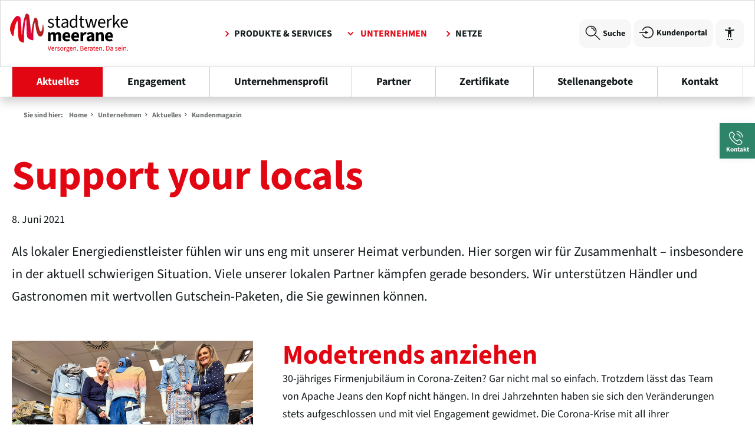

--- FILE ---
content_type: text/html;charset=UTF-8
request_url: https://sw-meerane.de/unternehmen/aktuelles/kundenmagazin/archiv-2021/support-your-locals.html
body_size: 11467
content:
<!DOCTYPE html><html lang="de">
<!--
This website is powered by Neos, the Open Source Content Application Platform licensed under the GNU/GPL.
Neos is based on Flow, a powerful PHP application framework licensed under the MIT license.

More information and contribution opportunities at https://www.neos.io
-->
<head>
		<meta name="viewport" content="width=device-width, initial-scale=1.0">
	<meta charset="UTF-8" />
        <link rel="stylesheet" href="https://sw-meerane.de/_Resources/Static/Packages/Trurnit.Neos.EVU/Styles/fallback.css?v=202601161101" media="all" />
	
    <link rel="stylesheet" href="https://sw-meerane.de/_Resources/Static/Packages/Forms.Neos.Smartweb/Styles/fallback.css?v=202601161101" media="all" />

		<link rel="stylesheet" href="https://sw-meerane.de/_Resources/Static/Packages/Meerane.Neos.Site/Styles/Styles.css?v=202601161101" media="all" />
	

	
        
    
		<!-- Matomo Tag Manager -->
		<script>
			var _mtm = window._mtm = window._mtm || [];
			_mtm.push({'mtm.startTime': (new Date().getTime()), 'event': 'mtm.Start'});
			(function() {
				var d=document, g=d.createElement('script'), s=d.getElementsByTagName('script')[0];
				g.async=true; g.src='https://data.trurnit.de/js/container_BPCpykiU.js'; s.parentNode.insertBefore(g,s);
			})();
		</script>
		<!-- End Matomo Tag Manager -->
	<title>Support-Your-Locals - Archiv 2021 - Kundenmagazin - Aktuelles - Unternehmen - Stadtwerke Meerane</title><meta name="robots" content="index,follow" /><link rel="canonical" href="https://sw-meerane.de/unternehmen/aktuelles/kundenmagazin/archiv-2021/support-your-locals.html" /><link rel="alternate" hreflang="x-default" href="https://sw-meerane.de/unternehmen/aktuelles/kundenmagazin/archiv-2021/support-your-locals.html" /><link rel="alternate" hreflang="de" href="https://sw-meerane.de/unternehmen/aktuelles/kundenmagazin/archiv-2021/support-your-locals.html" /><meta name="twitter:card" content="summary" /><meta name="twitter:title" content="Support-Your-Locals" /><meta name="twitter:url" content="https://sw-meerane.de/unternehmen/aktuelles/kundenmagazin/archiv-2021/support-your-locals.html" /><meta property="og:type" content="website" /><meta property="og:title" content="Support-Your-Locals" /><meta property="og:site_name" content="Energie und Telekommunikation für die Region Meerane" /><meta property="og:locale" content="de" /><meta property="og:url" content="https://sw-meerane.de/unternehmen/aktuelles/kundenmagazin/archiv-2021/support-your-locals.html" /><script type="application/ld+json">{"@context":"http:\/\/schema.org\/","@type":"BreadcrumbList","itemListElement":[{"@type":"ListItem","position":1,"name":"Home","item":"https:\/\/sw-meerane.de\/"},{"@type":"ListItem","position":2,"name":"Unternehmen","item":"https:\/\/sw-meerane.de\/unternehmen\/aktuelles\/news.html"},{"@type":"ListItem","position":3,"name":"Aktuelles","item":"https:\/\/sw-meerane.de\/unternehmen\/aktuelles\/news.html"},{"@type":"ListItem","position":4,"name":"Kundenmagazin","item":"https:\/\/sw-meerane.de\/unternehmen\/aktuelles\/kundenmagazin.html"},{"@type":"ListItem","position":5,"name":"Archiv 2021","item":"https:\/\/sw-meerane.de\/unternehmen\/aktuelles\/kundenmagazin\/archiv-2021.html"},{"@type":"ListItem","position":6,"name":"Support-Your-Locals","item":"https:\/\/sw-meerane.de\/unternehmen\/aktuelles\/kundenmagazin\/archiv-2021\/support-your-locals.html"}]}</script>
		<link rel="shortcut icon" href="https://sw-meerane.de/_Resources/Static/Packages/Meerane.Neos.Site/Images/favicon.ico" type="image/x-icon" />
		<link rel="apple-touch-icon" href="https://sw-meerane.de/_Resources/Static/Packages/Meerane.Neos.Site/Images/apple-touch-icon.png" />
		<link rel="apple-touch-icon" sizes="57x57" href="https://sw-meerane.de/_Resources/Static/Packages/Meerane.Neos.Site/Images/apple-touch-icon-57x57.png" />
		<link rel="apple-touch-icon" sizes="72x72" href="https://sw-meerane.de/_Resources/Static/Packages/Meerane.Neos.Site/Images/apple-touch-icon-72x72.png" />
		<link rel="apple-touch-icon" sizes="76x76" href="https://sw-meerane.de/_Resources/Static/Packages/Meerane.Neos.Site/Images/apple-touch-icon-76x76.png" />
		<link rel="apple-touch-icon" sizes="114x114" href="https://sw-meerane.de/_Resources/Static/Packages/Meerane.Neos.Site/Images/apple-touch-icon-114x114.png" />
		<link rel="apple-touch-icon" sizes="120x120" href="https://sw-meerane.de/_Resources/Static/Packages/Meerane.Neos.Site/Images/apple-touch-icon-120x120.png" />
		<link rel="apple-touch-icon" sizes="144x144" href="https://sw-meerane.de/_Resources/Static/Packages/Meerane.Neos.Site/Images/apple-touch-icon-144x144.png" />
		<link rel="apple-touch-icon" sizes="152x152" href="https://sw-meerane.de/_Resources/Static/Packages/Meerane.Neos.Site/Images/apple-touch-icon-152x152.png" />
		<meta name="google-site-verification" content="2rTZIo4fSvdN5TZZ0xN3e0VPB4QHoyYcs51-AZkYMM4" />
	</head><body class=" has-subpages is-subpage  default">
			<nav aria-label="Schnell zum Inhalt">
			<a class="skip-link" href='#main'>Zum Hauptinhalt wechseln</a>
			</nav>
			
			<a href="#" class="overlay"></a>
        <div id="mobile">
            <nav class="mobile-nav-wrap" inert aria-hidden="true">
                <ul class="mobile-target-nav">
                </ul>
                <a href="#" id="homelink">Home</a>
                <ul class="mobile-nav mobile-nav-1 cf">
                </ul>
                <ul>
                    <li id="mobile-search" class="search cf"> </li>
                </ul>
                <ul class="mobile-meta-nav">
                </ul>
            </nav>
        </div>
        

<header class="cf sticky">
	<div class="container">
		<div id="logo"><a href="/"><img
			src="https://sw-meerane.de/_Resources/Static/Packages/Meerane.Neos.Site/Images/logo-stadtwerke-meerane.svg"
			alt="Logo Stadtwerke Meerane"/></a></div>
		<nav id="nav-target" aria-label="Übergeordnete Zielgruppennavigation">
			<ul id="target-nav">
				



	
		<li class="normal">
			<a class="normal" href="/" target="node://d6f485b7-d0b2-43f3-bde2-7fd1f9c8c79e">Produkte & Services</a>
		</li>
	

	
		<li class="active">
			<a class="active" href="/unternehmen/aktuelles/news.html">Unternehmen</a>
		</li>
	

	
		<li class="normal">
			<a class="normal" href="/netze.html">Netze</a>
		</li>
	

	

	


			</ul>
		</nav>
		<div class="nav-right-wrapper">
		<nav id="nav-right" aria-label="Nützliches">
			<div class="top-search">
				<a href="/suche.html">
					<div class="icon">
						<svg width="26" height="25" viewBox="0 0 26 25" fill="none" xmlns="http://www.w3.org/2000/svg">
							<path
								d="M10.0071 1.96597C5.59205 1.96597 2.00105 5.43225 2.00105 9.69272C2.00105 13.9532 5.59305 17.4195 10.0071 17.4195C14.4211 17.4195 18.0131 13.9532 18.0131 9.69272C18.0131 5.43225 14.4221 1.96597 10.0071 1.96597V1.96597ZM10.0071 1C11.19 1 12.3613 1.22485 13.4541 1.66171C14.547 2.09857 15.5399 2.73889 16.3763 3.5461C17.2127 4.3533 17.8761 5.31159 18.3287 6.36623C18.7813 7.42088 19.0142 8.55122 19.0141 9.69272C19.0141 11.412 18.4857 13.0927 17.4959 14.5222C16.506 15.9518 15.0991 17.0659 13.453 17.7238C11.807 18.3817 9.99572 18.5538 8.24831 18.2183C6.5009 17.8829 4.89583 17.0549 3.63608 15.8391C2.37633 14.6233 1.51848 13.0743 1.17102 11.388C0.823552 9.70171 1.00208 7.95386 1.68403 6.36549C2.36598 4.77712 3.52071 3.41957 5.0022 2.46452C6.48369 1.50947 8.22539 0.999809 10.0071 1V1Z"
								fill="#111111" stroke="black" stroke-width="0.5"/>
							<path
								d="M15.011 9.69271H16.011C16.0096 8.15639 15.3767 6.68334 14.251 5.5969C13.1254 4.51047 11.599 3.89942 10.007 3.89789V4.86289C11.3338 4.86442 12.6058 5.3738 13.5439 6.27926C14.482 7.18473 15.0096 8.41232 15.011 9.69271ZM24.666 24.5219L25.374 23.8387L16.367 15.1459L15.659 15.8282L24.666 24.5219Z"
								fill="#111111" stroke="black" stroke-width="0.5"/>
						</svg>
					</div>
					<div class="icon-label">Suche</div>
				</a>
			</div>
			<div class="top-kundenportal">
				<a href="https://kundenportal.sw-meerane.de" target="_blank">
					<div class="icon">
						<svg width="25" height="24" viewBox="0 0 25 24" fill="none" xmlns="http://www.w3.org/2000/svg">
							<path
								d="M13.9356 1.93553C12.0737 1.9303 10.2471 2.44449 8.66134 3.42031C7.07555 4.39613 5.79335 5.79489 4.95885 7.4594C4.90396 7.55062 4.86848 7.65218 4.85462 7.75773C4.84075 7.86329 4.84881 7.97057 4.87828 8.07287C4.90775 8.17517 4.958 8.2703 5.0259 8.3523C5.0938 8.4343 5.17788 8.50142 5.27288 8.54945C5.36789 8.59749 5.47179 8.62542 5.57808 8.63149C5.68436 8.63756 5.79076 8.62164 5.89062 8.58473C5.99048 8.54782 6.08165 8.49071 6.15845 8.41697C6.23524 8.34324 6.29599 8.25445 6.33692 8.15617C7.20129 6.44731 8.61641 5.07966 10.3538 4.27407C12.0911 3.46849 14.0493 3.27198 15.9121 3.71629C17.7748 4.16061 19.4335 5.2198 20.6202 6.72283C21.8069 8.22587 22.4523 10.085 22.4523 12C22.4523 13.9151 21.8069 15.7742 20.6202 17.2772C19.4335 18.7803 17.7748 19.8395 15.9121 20.2838C14.0493 20.7281 12.0911 20.5316 10.3538 19.726C8.61641 18.9204 7.20129 17.5528 6.33692 15.8439C6.29599 15.7456 6.23524 15.6568 6.15845 15.5831C6.08165 15.5094 5.99048 15.4523 5.89062 15.4154C5.79076 15.3784 5.68436 15.3625 5.57808 15.3686C5.47179 15.3747 5.36789 15.4026 5.27288 15.4506C5.17788 15.4987 5.0938 15.5658 5.0259 15.6478C4.958 15.7298 4.90775 15.8249 4.87828 15.9272C4.84881 16.0295 4.84075 16.1368 4.85462 16.2423C4.86848 16.3479 4.90396 16.4495 4.95885 16.5407C5.7667 18.1387 6.98625 19.4923 8.49171 20.4618C9.99717 21.4313 11.734 21.9815 13.5231 22.0559C15.3122 22.1302 17.0887 21.7259 18.6694 20.8846C20.2501 20.0434 21.5777 18.7956 22.5153 17.2701C23.4529 15.7446 23.9666 13.9966 24.0033 12.2064C24.04 10.4161 23.5984 8.6485 22.7241 7.08584C21.8498 5.52318 20.5744 4.22208 19.0296 3.31673C17.4847 2.41139 15.7262 1.93459 13.9356 1.93553Z"
								fill="#111111"/>
							<path d="M15.4839 12L10.1342 9.29034V11.3209H0V12.6791H10.1342V14.7097L15.4839 12Z" fill="#111111"/>
						</svg>
					</div>
					<div class="icon-label">Kundenportal</div>

					<div class="icon-label icon-label-mobile">Login</div>
				
				</a>
			</div>
			<div class="top-accessibility">
				<a href="#" title="Barrierefreiheit" aria-label="Barrierefreiheit" id="a11y-toggle">
					<svg xmlns="http://www.w3.org/2000/svg" width="28" height="28" fill="currentColor" viewBox="0 0 36 36">
						<path
							d="M27.917 8.667c-3.045.816-6.615 1.166-9.917 1.166-3.302 0-6.872-.35-9.917-1.166L7.5 11c2.17.583 4.667.968 7 1.167v14h2.333v-7h2.334v7H21.5v-14c2.333-.199 4.83-.584 7-1.167l-.583-2.333Zm-9.917 0a2.34 2.34 0 0 0 2.333-2.334A2.34 2.34 0 0 0 18 4a2.34 2.34 0 0 0-2.333 2.333A2.34 2.34 0 0 0 18 8.667ZM12.167 32H14.5v-2.333h-2.333V32Zm4.666 0h2.334v-2.333h-2.334V32Zm4.667 0h2.333v-2.333H21.5V32Z"/>
					</svg>
				</a>
			</div>
			<!-- <ul class="meta-nav">
			




			<li class="search">
					<form action="/suche.html" method="get">
							<input type="text" name="search[word]" class="search_text" placeholder="Suche" />
							<button class="search_button"></button>
					</form>
			</li>
	</ul> -->
		</nav>
		<a href="#" class="open">
			<div class="icon">
				<svg viewBox="0 0 60 40" width="24" height="24">
					<rect width="60" height="10"></rect>
					<rect width="60" height="10" y="20"></rect>
					<rect width="60" height="10" y="40"></rect>
				</svg>
			</div>
			<div class="icon-label">Menü</div>
		</a>
	</div>
	</div>
</header>

<nav aria-label="Schnellkontakt">
	<div id="sideBarOverlay"></div>
	<div id="sideBarWrapper">
		<div id="sideBar">
			<div class="links">
				<a class="toggleSideContact" href="#">
					<div class="icon">
						<svg width="25" height="25" viewBox="0 0 25 25" fill="none" xmlns="http://www.w3.org/2000/svg">
							<path
								d="M22.7835 21.1626C23.8072 20.112 23.8072 18.7111 22.7835 17.6875L19.9819 14.8858C19.497 14.374 18.9043 14.1046 18.2578 14.1046C17.6382 14.1046 17.0455 14.374 16.5337 14.8858L14.9174 16.5022C14.7827 16.4213 14.648 16.3675 14.5133 16.2866C14.3247 16.2058 14.1631 16.0981 14.0014 16.0173C12.4929 15.0744 11.119 13.8083 9.8259 12.2189C9.17937 11.4107 8.74834 10.7372 8.45201 10.0368C8.8561 9.65967 9.26018 9.25559 9.63733 8.87844C9.77202 8.74375 9.93365 8.58211 10.0683 8.44742C10.5802 7.93558 10.8765 7.31599 10.8765 6.69639C10.8765 6.0768 10.6071 5.48414 10.0683 4.94536L8.69447 3.54454C8.53283 3.38291 8.3712 3.22127 8.2365 3.05964C7.94018 2.73637 7.61691 2.41311 7.29364 2.11678C6.80874 1.63188 6.21609 1.36249 5.59649 1.36249C4.9769 1.36249 4.38424 1.63188 3.8724 2.11678L2.12137 3.86781C1.47484 4.51434 1.09769 5.29557 1.01688 6.21149C0.909121 7.69313 1.34014 9.06702 1.66341 9.98294C2.47158 12.1919 3.71077 14.2662 5.54261 16.4752C7.77854 19.1422 10.4455 21.2165 13.4896 22.6981C14.648 23.2638 16.2104 23.9104 17.9615 24.0181C18.0692 24.0181 18.177 24.0181 18.2847 24.0181C19.4431 24.0181 20.4398 23.5871 21.1941 22.752L21.2211 22.725C21.4904 22.4018 21.7868 22.1054 22.11 21.8091C22.3525 21.6205 22.568 21.405 22.7835 21.1626ZM21.1941 20.8663C20.8709 21.1895 20.5206 21.5128 20.2243 21.8899C19.7125 22.4557 19.0929 22.6981 18.3117 22.6981C18.2308 22.6981 18.15 22.6981 18.0692 22.6981C16.5606 22.5634 15.1598 21.9977 14.0822 21.4859C11.1998 20.085 8.69447 18.1185 6.59323 15.6132C4.86914 13.5389 3.71077 11.5993 2.92954 9.52498C2.44464 8.25885 2.28301 7.26211 2.36382 6.34619C2.4177 5.75353 2.66015 5.26863 3.06423 4.83761L4.78832 3.11352C5.03077 2.87107 5.30016 2.73637 5.56955 2.73637C5.89282 2.73637 6.16221 2.92495 6.35078 3.11352C6.67405 3.40985 6.94344 3.70617 7.2667 4.02944C7.42834 4.19107 7.58997 4.35271 7.7516 4.51434L9.12549 5.88822C9.39488 6.15761 9.52957 6.427 9.52957 6.69639C9.52957 6.96578 9.39488 7.23517 9.12549 7.50456C8.99079 7.63925 8.82916 7.80089 8.69447 7.93558C8.26344 8.3666 7.85936 8.77069 7.42834 9.17477L7.4014 9.20171C6.97038 9.63273 7.05119 10.0638 7.13201 10.3331C7.13201 10.3601 7.13201 10.3601 7.15895 10.387C7.50915 11.2491 8.02099 12.0842 8.80222 13.054C10.203 14.7781 11.6847 16.125 13.301 17.1487C13.5165 17.2834 13.732 17.3911 13.9206 17.4989C14.1092 17.5797 14.2708 17.6875 14.4325 17.7683C14.4594 17.7683 14.4594 17.7952 14.4863 17.7952C14.648 17.876 14.8096 17.9299 14.9712 17.9299C15.3753 17.9299 15.6447 17.6605 15.7255 17.5797L17.4765 15.8287C17.6382 15.667 17.9345 15.4515 18.2578 15.4515C18.581 15.4515 18.8235 15.667 19.0121 15.8287L21.8137 18.6303C22.4602 19.2769 22.1639 19.8695 21.7868 20.2467C21.6251 20.4622 21.4096 20.6507 21.1941 20.8663ZM13.4357 4.89149C13.4896 4.51434 13.8398 4.27189 14.2169 4.35271C15.8333 4.6221 17.288 5.37639 18.4464 6.5617C19.6047 7.74701 20.359 9.20171 20.6553 10.7911C20.7092 11.1682 20.4668 11.5185 20.1166 11.5723C20.0896 11.5723 20.0357 11.5723 20.0088 11.5723C19.6855 11.5723 19.3892 11.3299 19.3353 11.0066C19.1198 9.68661 18.4733 8.44742 17.5035 7.50456C16.5337 6.53476 15.3214 5.91516 14.0014 5.67271C13.5973 5.61884 13.3549 5.26863 13.4357 4.89149ZM23.6725 10.818C23.2684 8.44742 22.137 6.29231 20.4398 4.56822C18.7157 2.84413 16.5606 1.73963 14.19 1.33555C13.8129 1.28167 13.5704 0.931466 13.6512 0.554321C13.732 0.177177 14.0553 -0.0652735 14.4325 0.0155432C17.0455 0.446566 19.47 1.68576 21.3827 3.59842C23.2954 5.51108 24.5615 7.93558 24.9925 10.5756C25.0464 10.9527 24.8039 11.3029 24.4537 11.3568C24.4268 11.3568 24.3729 11.3568 24.346 11.3568C24.0227 11.3838 23.7264 11.1413 23.6725 10.818Z"
								fill="white"/>
						</svg>
					</div>
					<div class="icon-label">Kontakt</div>
				</a>
			</div>
			<div id="sideContact" inert aria-hidden="true">
				<div class="row">
					<h3>Kontakt</h3>
					<div class="col">
						<p>Stadtwerke Meerane GmbH</p>
						<p>Obere Bahnstr. 10</p>
						<p>08393 Meerane</p>
					</div>
					<div class="col">
						<p><b>Kundenservice</b></p>
						<p class="tel">Telefon: (03764) 7917-51</p>
						<p class="mail"><a href="mailto:kundencenter@sw-meerane.de">E-Mail</a></p>
						<p><br/><b>Netzservice</b></p>
						<p class="tel">Telefon: (03764) 7917-30</p>
						<p class="mail"><a href="mailto:netzservice@sw-meerane.de">E-Mail</a></p>
					</div>
					<div class="col">
						<p><b>Öffnungszeiten</b></p>
						<p><span class="spacer-opening">Mo., Fr. </span> 8.00 – 12.00 Uhr</p>
						<p><span class="spacer-opening">Di., Do. </span> 8.00 – 18.00 Uhr</p>
						<p><span class="spacer-opening">Mittwoch </span> geschlossen</p>
					</div>
				</div>
				<div class="row">
					<h3>Entstörungsdienst für Meerane</h3>
					<div class="col">
						<h4>Strom</h4>
						<p>Tel. (03764) 7917-20</p>
					</div>
					<div class="col">
						<h4>Glasfaser</h4>
						<p>Tel. (03764) 7917-60</p>
					</div>
					<div class="col">
						<h4>Erdgas</h4>
						<p>Tel. (03764) 7917-40</p>
					</div>
					<div class="col" style="margin-top: 10px;">
						<h4>Straßenbeleuchtung</h4>
						<p>Tel. (03764) 7917-20</p>
					</div>
				</div>
			</div>
		
		</div>
	</div>
</nav>

<nav class="main-nav-wrap main-nav-wrap-1 cf" aria-label="Hauptnavigation">
	


<ul class="nav nav-pills main-nav">
	
		
			<li class="normal">
				<a class="normal" href="/produkte-services/glasfaser/glasfasertarife-fuer-privat.html">Glasfaser</a>
				
					<ul>
						
							
								<li class="normal">
									<a class="normal" href="/produkte-services/glasfaser/glasfasertarife-fuer-privat.html">Glasfasertarife für Privat</a>
									
								</li>
							
						
							
								<li class="normal">
									<a class="normal" href="/produkte-services/glasfaser/glasfasertarife-fuer-unternehmen.html">Glasfasertarife für Unternehmen</a>
									
								</li>
							
						
							
								<li class="normal">
									<a class="normal" href="/produkte-services/glasfaser/tv-angebot.html">TV Angebot</a>
									
								</li>
							
						
							
								<li class="normal">
									<a class="normal" href="/produkte-services/glasfaser/glasfaser-ausbau.html">Glasfaserausbau</a>
									
								</li>
							
						
							
								<li class="normal">
									<a class="normal" href="/produkte-services/glasfaser/haeufige-fragen-zu-glasfaser.html">Häufige Fragen</a>
									
								</li>
							
						
					</ul>
				
			</li>
		
	
		
			<li class="normal">
				<a class="normal" href="/produkte-services/strom/meerio-strom-fuer-privat.html" target="">Strom</a>
				
					<ul>
						
							
								<li class="normal">
									<a class="normal" href="/produkte-services/strom/meerio-strom-fuer-privat.html">Meerio Strom für Privat</a>
									
								</li>
							
						
							
								<li class="normal">
									<a class="normal" href="/produkte-services/strom/dynamischer-stromtarif.html">Dynamischer Stromtarif</a>
									
								</li>
							
						
							
								<li class="normal">
									<a class="normal" href="/produkte-services/strom/strom-fuer-unternehmen.html">MeerioSpezial Strom für Unternehmen</a>
									
								</li>
							
						
							
								<li class="normal">
									<a class="normal" href="/produkte-services/strom/grundversorgung-strom.html">Grundversorgung</a>
									
								</li>
							
						
					</ul>
				
			</li>
		
	
		
			<li class="normal">
				<a class="normal" href="/produkte-services/erdgas/meerio-fair-erdgas-fuer-privat.html" target="node://d0ff03a9-9a67-4cd7-972d-6a8bd08b3306">Erdgas</a>
				
					<ul>
						
							
								<li class="normal">
									<a class="normal" href="/produkte-services/erdgas/meerio-fair-erdgas-fuer-privat.html">Meerio Fair Erdgas für Privat</a>
									
								</li>
							
						
							
								<li class="normal">
									<a class="normal" href="/produkte-services/erdgas/erdgas-fuer-unternehmen.html">Meerio Fair Erdgas für Unternehmen</a>
									
								</li>
							
						
							
								<li class="normal">
									<a class="normal" href="/produkte-services/erdgas/grundversorgung-erdgas-neu.html">Grundversorgung</a>
									
								</li>
							
						
					</ul>
				
			</li>
		
	
		
			<li class="normal">
				<a class="normal" href="/produkte-services/service.html">Service</a>
				
					<ul>
						
							
								<li class="normal">
									<a class="normal" href="/produkte-services/service/kundenportal.html">Kundenportal</a>
									
								</li>
							
						
							
								<li class="normal">
									<a class="normal" href="/produkte-services/service/umzugsservice.html">Umzugsservice</a>
									
								</li>
							
						
							
								<li class="normal">
									<a class="normal" href="/produkte-services/service/formulare-downloads.html">Formulare und Downloads</a>
									
								</li>
							
						
							
								<li class="normal">
									<a class="normal" href="/produkte-services/service/bonusangebote.html">Bonusangebote</a>
									
								</li>
							
						
							
								<li class="normal">
									<a class="normal" href="/produkte-services/service/rechnungserklaerung.html">Rechnungserklärung</a>
									
								</li>
							
						
							
								<li class="normal">
									<a class="normal" href="/produkte-services/service/energie-sparen.html">Energiespartipps</a>
									
								</li>
							
						
							
								<li class="normal">
									<a class="normal" href="/produkte-services/service/haeufige-fragen.html">Häufige Fragen</a>
									
								</li>
							
						
					</ul>
				
			</li>
		
	
</ul>

</nav>
<nav class="main-nav-wrap main-nav-wrap-2 cf" aria-label="Hauptnavigation">
	


<ul class="nav nav-pills main-nav">
	
		
			<li class="active">
				<a class="active" href="/unternehmen/aktuelles/news.html">Aktuelles</a>
				
					<ul>
						
							
								<li class="normal">
									<a class="normal" href="/unternehmen/aktuelles/news.html">News</a>
									
								</li>
							
						
							
								<li class="active">
									<a class="active" href="/unternehmen/aktuelles/kundenmagazin.html">Kundenmagazin</a>
									
								</li>
							
						
							
								<li class="normal">
									<a class="normal" href="/unternehmen/aktuelles/24-stunden-lieferantenwechsel.html">24-Stunden-Lieferantenwechsel</a>
									
								</li>
							
						
							
								<li class="normal">
									<a class="normal" href="/unternehmen/aktuelles/vereinsaktion.html">Weihnachtsaktion für Vereine</a>
									
								</li>
							
						
							
								<li class="normal">
									<a class="normal" href="/unternehmen/aktuelles/archiv/archiv-2021.html" target="node://5db58a37-ed11-4b77-bee4-69782bcb34d7">News-Archiv</a>
									
										<ul>
											
												
													<li class="normal">
														<a class="normal" href="/unternehmen/aktuelles/archiv/news-2024.html">Archiv 2024</a>
													</li>
												
											
												
													<li class="normal">
														<a class="normal" href="/unternehmen/aktuelles/archiv/archiv-2023.html">Archiv 2023</a>
													</li>
												
											
												
													<li class="normal">
														<a class="normal" href="/unternehmen/aktuelles/archiv/archiv-2022.html">Archiv 2022</a>
													</li>
												
											
												
													<li class="normal">
														<a class="normal" href="/unternehmen/aktuelles/archiv/archiv-2021.html">Archiv 2021</a>
													</li>
												
											
												
													<li class="normal">
														<a class="normal" href="/unternehmen/aktuelles/archiv/archiv-2020-1.html">Archiv 2020</a>
													</li>
												
											
												
													<li class="normal">
														<a class="normal" href="/unternehmen/aktuelles/archiv/archiv-2019.html">Archiv 2019</a>
													</li>
												
											
												
													<li class="normal">
														<a class="normal" href="/unternehmen/aktuelles/archiv/news-1.html">News</a>
													</li>
												
											
										</ul>
									
								</li>
							
						
					</ul>
				
			</li>
		
	
		
			<li class="normal">
				<a class="normal" href="/unternehmen/engagement/wir-fuer-meerane.html">Engagement</a>
				
					<ul>
						
							
								<li class="normal">
									<a class="normal" href="/unternehmen/engagement/wir-fuer-meerane.html">Wir für Meerane</a>
									
										<ul>
											
												
													<li class="normal">
														<a class="normal" href="/unternehmen/engagement/wir-fuer-meerane/tassos-spruehende-ideen.html">Tassos sprühende Ideen</a>
													</li>
												
											
										</ul>
									
								</li>
							
						
							
								<li class="normal">
									<a class="normal" href="/unternehmen/engagement/strassenbeleuchtung.html">Straßenbeleuchtung</a>
									
								</li>
							
						
							
								<li class="normal">
									<a class="normal" href="/unternehmen/engagement/wetterstation-meerane.html">Wetterstation Meerane</a>
									
								</li>
							
						
					</ul>
				
			</li>
		
	
		
			<li class="normal">
				<a class="normal" href="/unternehmen/unternehmensprofil.html">Unternehmensprofil</a>
				
			</li>
		
	
		
			<li class="normal">
				<a class="normal" href="/unternehmen/partner-netzwerk.html">Partner</a>
				
			</li>
		
	
		
			<li class="normal">
				<a class="normal" href="/unternehmen/zertifikate.html">Zertifikate</a>
				
			</li>
		
	
		
			<li class="normal">
				<a class="normal" href="/unternehmen/stellenangebote.html">Stellenangebote</a>
				
			</li>
		
	
		
			<li class="normal">
				<a class="normal" href="/unternehmen/kontakt.html">Kontakt</a>
				
			</li>
		
	
</ul>

</nav>
<nav class="main-nav-wrap main-nav-wrap-3 cf" aria-label="Hauptnavigation">
	


<ul class="nav nav-pills main-nav">
	
		
			<li class="normal">
				<a class="normal" href="/netze/versorgungsgebiet.html">Versorgungsgebiet</a>
				
			</li>
		
	
		
			<li class="normal">
				<a class="normal" href="/netze/stromnetz.html">Stromnetz</a>
				
					<ul>
						
							
								<li class="normal">
									<a class="normal" href="/netze/stromnetz/netzentgelte-strom.html">Netzentgelte Strom</a>
									
								</li>
							
						
							
								<li class="normal">
									<a class="normal" href="/netze/stromnetz/wichtige-informationen.html">Wichtige Informationen</a>
									
								</li>
							
						
							
								<li class="normal">
									<a class="normal" href="/netze/stromnetz/steuerbare-verbrauchseinrichtungen.html">Steuerbare Verbrauchseinrichtungen</a>
									
								</li>
							
						
					</ul>
				
			</li>
		
	
		
			<li class="normal">
				<a class="normal" href="/netze/gasnetz.html">Gasnetz</a>
				
					<ul>
						
							
								<li class="normal">
									<a class="normal" href="/netze/gasnetz/netzentgelte-gas.html">Netzentgelte Erdgas</a>
									
								</li>
							
						
							
								<li class="normal">
									<a class="normal" href="/netze/gasnetz/wichtige-informationen.html">Wichtige Informationen</a>
									
								</li>
							
						
					</ul>
				
			</li>
		
	
		
			<li class="normal">
				<a class="normal" href="/netze/marktpartnerinformationen.html">Marktpartnerinformationen</a>
				
			</li>
		
	
		
			<li class="normal">
				<a class="normal" href="/netze/kontakt-netze.html">Kontakt</a>
				
					<ul>
						
							
								<li class="normal">
									<a class="normal" href="/netze/kontakt-netze/kontaktanfrage-netze.html">Kontaktanfrage</a>
									
								</li>
							
						
					</ul>
				
			</li>
		
	
</ul>

</nav>

        <nav class="main-nav-wrap cf">  </nav>
			<main  id="main" role="main" class="content">
        <div id="home" class="parallax-slider"> <div class="neos-contentcollection"></div> </div>
        <nav id="breadcrumb-nav" class="cf" aria-label="Seitenpfad">
            <div class="container cf">




	<ul>
		<li class="text">Sie sind hier:</li>
		
			
				
					
							<li class="home">
								<a href="/">Home</a>
							</li>
						
				
			
		
			
				
					
							<li class="">
								<a href="/unternehmen/aktuelles/news.html">Unternehmen</a>
							</li>
						
				
			
		
			
				
					
							<li class="">
								<a href="/unternehmen/aktuelles/news.html">Aktuelles</a>
							</li>
						
				
			
		
			
				
					
							<li class="">
								<a href="/unternehmen/aktuelles/kundenmagazin.html">Kundenmagazin</a>
							</li>
						
				
			
		
			
		
			
		
	</ul>

 </div>
        </nav>
        <div class="neos-contentcollection">


<div class=" layout- trurnit-neos-evu-section" style="margin-bottom: 0px; margin-top: 0px; ">
	<div class="section-content neos-contentcollection">
<div class="typo3-neos-nodetypes-text text-intro  neos-nodetypes-text" style="margin-bottom: 20px; margin-top: 0px; ">
	<div><h1>Support your locals</h1></div>
</div>
<div class="typo3-neos-nodetypes-text   neos-nodetypes-text" style="margin-bottom: 20px; margin-top: 0px; ">
	<div><p>8. Juni 2021</p></div>
</div>
<div class="typo3-neos-nodetypes-text text-intro  neos-nodetypes-text" style="margin-bottom: 56px; margin-top: 0px; ">
	<div><p>Als lokaler Energiedienstleister fühlen wir uns eng mit unserer Heimat verbunden. Hier sorgen wir für Zusammenhalt – insbesondere in der aktuell schwierigen Situation. Viele unserer lokalen Partner kämpfen gerade besonders. Wir unterstützen Händler und Gastronomen mit wertvollen Gutschein-Paketen, die Sie gewinnen können.</p></div>
</div>


<div class=" layout- trurnit-neos-evu-section" style="margin-bottom: 50px; margin-top: 0px; ">
	<div class="section-content neos-contentcollection"><div class=" columns-33-66 neos-nodetypes-columnlayouts-twocolumn neos-nodetypes-twocolumn" style="margin-bottom: 0px; margin-top: 0px; ">
	<div class="one-half neos-contentcollection">
<div class="typo3-neos-nodetypes-image   neos-nodetypes-image" style="margin-bottom: 0px; margin-top: 0px; ">
	


<figure>




		
				
						
								<img loading="lazy" src="https://sw-meerane.de/_Resources/Persistent/2/9/6/2/29621405a7a45683fdb6c7e41f5e50720a8a05dd/KuMa-2021-Haendler-Apache-Jeans_2.jpg" width="640" height="384" alt="" />
							
					
			

	

</figure>

</div>

<div class="typo3-neos-nodetypes-text   neos-nodetypes-text" style="margin-bottom: 0px; margin-top: 20px; ">
	<div><p>„Zu jeder Zeit ist es unser Anliegen, unseren Kunden das Einkaufen so angenehm wie möglich zu gestalten und sie alle negativen Dinge für ein paar Moment vergessen zu lassen.“&nbsp;<br><sub>Thomas Dietrich, Inhaber von Apache Jeans</sub></p></div>
</div></div><div class="one-half last neos-contentcollection">
<div class="typo3-neos-nodetypes-text   neos-nodetypes-text" style="margin-bottom: 0px; margin-top: 0px; ">
	<div><h2>Modetrends anziehen</h2><p>30-jähriges Firmenjubiläum in Corona-Zeiten? Gar nicht mal so einfach. Trotzdem lässt das Team von Apache Jeans den Kopf nicht hängen. In drei Jahrzehnten haben sie sich den Veränderungen stets aufgeschlossen und mit viel Engagement gewidmet. Die Corona-Krise mit all ihrer Unberechenbarkeit stellt Thomas Dietrich und seine Mitarbeitenden jedoch vor die größte Herausforderung. „Wie für alle Bereiche und nahezu jeden Einzelnen ist das auch für uns ein einschneidendes Ereignis. Die verordneten Schließungen bereiten uns große Probleme. Der Wareneinkauf erfolgt mit bis zu einem Jahr Vorlauf. Diese für uns verbindliche Belieferung, der langfristig unterbrochene Abverkauf über nunmehr bereits drei Saisons sowie die weiterlaufenden Kosten fordern uns auf ganzer Linie“, erklärt Dietrich. Seit Februar kann über den Webshop bestellt werden. Aber auch telefonisch, per Whats- App oder über die sozialen Medien ist das Team erreichbar. „Wir ortsansässigen Händler geben alle unser Bestes. Gerade jetzt brauchen wir die Unterstützung und die Treue der Menschen vor Ort mehr denn je“, betont Thomas Dietrich.</p></div>
</div></div>
</div>
</div>
</div>


<div class=" layout- trurnit-neos-evu-section" style="margin-bottom: 0px; margin-top: 50px; ">
	<div class="section-content neos-contentcollection"><div class=" columns-33-66 neos-nodetypes-columnlayouts-twocolumn neos-nodetypes-twocolumn" style="margin-bottom: 0px; margin-top: 30px; ">
	<div class="one-half neos-contentcollection">
<div class="typo3-neos-nodetypes-image   neos-nodetypes-image" style="margin-bottom: 0px; margin-top: 0px; ">
	


<figure>




		
				
						
								<img loading="lazy" src="https://sw-meerane.de/_Resources/Persistent/c/7/2/e/c72eaba10b9ed3d87234367fa16838a06a132817/KuMa-2021-Haendler-Cadillac_1.jpg" width="640" height="384" alt="" />
							
					
			

	

</figure>

</div>

<div class="typo3-neos-nodetypes-text   neos-nodetypes-text" style="margin-bottom: 0px; margin-top: 20px; ">
	<div><p>Renés Empfehlung für die warmen Tage: „Der Fit-for-Fun-Burger mit lecker gegrillten Hähnchenbruststreifen und viel knackigem Salat. Dazu unsere knusprigen Süßkartoffel-Pommes im Burger-Menü.“&nbsp;<br><sub>René Jacobi, Inhaber der Cadillac Bar</sub></p></div>
</div></div><div class="one-half last neos-contentcollection">
<div class="typo3-neos-nodetypes-text   neos-nodetypes-text" style="margin-bottom: 0px; margin-top: 0px; ">
	<div><h2>Für Genuss sorgen</h2><p>Haben Sie schon den Parmesano probiert? Auch to go ist dieser &nbsp;Rindfleischburger mit Schinkenwürfeln, Parmesan- und &nbsp;Schmelzkäse auf Salat, der beliebteste Burger auf der Karte der Cadillac Bar. Mit dem Mitnahme-Angebot hält René Jacobi seine Bar in Corona-Zeiten über Wasser – Einnahmen aus Veranstaltungen und Büfetts fallen schon seit einer ganzen Weile weg. „Sowohl unsere Stammkunden als auch neugewonnene Gäste &nbsp;unterstützen uns in dieser schwierigen Zeit und motivieren uns, weiterzumachen“, sagt Jacobi. „Den Satz ‚Danke,dass Ihr noch da seid und durchhaltet‘ haben wir in letzter Zeit öfter gehört. Das zeigt uns, dass wir den richtigen Weg gehen. Dafür danken wir unseren Kunden.“ Eine weitere große Stütze für den Inhaber sind seine Mitarbeiter: „In letzter Zeit habe ich umso mehr gelernt, dass ein gutes Betriebsklima Gold wert ist und ich mich auch in schwierigen Zeiten auf mein Team verlassen kann.“</p></div>
</div></div>
</div>
</div>
</div>
<div class="typo3-neos-nodetypes-image img-no-gradient  neos-nodetypes-image" style="margin-bottom: 40px; margin-top: 40px; ">
	


<figure>




		
				
						
								<img alt="content-KuMa-locals" loading="lazy" src="https://sw-meerane.de/_Resources/Persistent/b/d/e/6/bde6b59dc751a83558253ad31cefb3ddb9a25513/KuMa-2021-supportyourlocals_rot.png" width="974" height="286" />
							
					
			

	

</figure>

</div>



<div class=" layout- trurnit-neos-evu-section" style="margin-bottom: 50px; margin-top: 0px; ">
	<div class="section-content neos-contentcollection"><div class=" columns-33-66 neos-nodetypes-columnlayouts-twocolumn neos-nodetypes-twocolumn" style="margin-bottom: 0px; margin-top: 0px; ">
	<div class="one-half neos-contentcollection">
<div class="typo3-neos-nodetypes-image   neos-nodetypes-image" style="margin-bottom: 0px; margin-top: 0px; ">
	


<figure>




		
				
						
								<img loading="lazy" src="https://sw-meerane.de/_Resources/Persistent/c/5/4/e/c54ec56b0b933da4818eedd852aa1bc62fcacad9/KuMa-2021-Haendler-Instersport_1.jpg" width="640" height="384" alt="" />
							
					
			

	

</figure>

</div>

<div class="typo3-neos-nodetypes-text   neos-nodetypes-text" style="margin-bottom: 0px; margin-top: 20px; ">
	<div><p>„Um der Corona-Müdigkeit zu trotzen, sind Sport und frische Luft gute Mittel: Ob Laufschuhe, Inliner oder Fitnessgeräte – wir sind Ihr Ansprechpartner vor Ort.“&nbsp;<br><sub>Andreas Hahn, Filialleiter von Intersport GÜ Sport</sub></p></div>
</div></div><div class="one-half last neos-contentcollection">
<div class="typo3-neos-nodetypes-text   neos-nodetypes-text" style="margin-bottom: 0px; margin-top: 0px; ">
	<div><h2>In Bewegung bleiben&nbsp;</h2><p>Über sein digitales Schaufenster <a target="_blank" rel="noopener external" href="https://www.gue-sport.de" target="_blank" class="external-link">www.gue-sport.de</a> bietet Intersport GÜ Sport sein Sortiment ganz neu für Kunden an. Bereits seit dem ersten Lockdown wurden die Sportwaren über verschiedene Onlineplattformen verkauft. Mit dem eigenn Onlineshop ist GÜ Sport nun noch enger im Kontakt mit seinen Kunden. „Wir haben zu Beginn der Krise schnell reagiert und unser Sortiment digital angeboten, um weiterhin für unsere Kundschaft da zu sein“, erklärt Filialleiter Andreas Hahn. „Unser Kerngeschäft, der Wintersport, ist aufgrund der Corona- Regelungen dann jedoch nahezu komplett weggebrochen. Der Lichtblick waren die winterlichen Bedingungen vor der Haustür. Langlaufski und die dazugehörige Ausrüstung waren stark nachgefragt. Wir konnten unsere Kunden passend dazu beraten und ausstatten.“</p></div>
</div></div>
</div>
</div>
</div>


<div class=" layout- trurnit-neos-evu-section" style="margin-bottom: 0px; margin-top: 50px; ">
	<div class="section-content neos-contentcollection"><div class=" columns-33-66 neos-nodetypes-columnlayouts-twocolumn neos-nodetypes-twocolumn" style="margin-bottom: 0px; margin-top: 30px; ">
	<div class="one-half neos-contentcollection">
<div class="typo3-neos-nodetypes-image   neos-nodetypes-image" style="margin-bottom: 0px; margin-top: 0px; ">
	


<figure>




		
				
						
								<img loading="lazy" src="https://sw-meerane.de/_Resources/Persistent/d/7/a/a/d7aaaa35c90e6be4b9aa40c767a9674679eceac0/KuMa-2021-Haendler-Rhodos_2.jpg" width="640" height="384" alt="" />
							
					
			

	

</figure>

</div>

<div class="typo3-neos-nodetypes-text   neos-nodetypes-text" style="margin-bottom: 0px; margin-top: 20px; ">
	<div><p>„Der Austausch mit unseren Gästen gibt uns viel Kraft. Die Offenheit und die familiäre Atmosphäre in unserer Gaststätte sind trotz Corona geblieben. Das wissen wir sehr zu schätzen.“&nbsp;<br><sub>Elissavet Tourountzi, Inhaberin des Restaurants Rhodos</sub></p></div>
</div></div><div class="one-half last neos-contentcollection">
<div class="typo3-neos-nodetypes-text   neos-nodetypes-text" style="margin-bottom: 0px; margin-top: 0px; ">
	<div><h2>Griechenland auf den Teller holen</h2><p>Seit 26 Jahren verwöhnt das Restaurant Rhodos die Menschen in Meerane mit griechischer Küche. „Da gibt man sich nicht einfach auf, wenn es mal schwierig wird“, bekräftigt Restaurantbesitzerin Elissavet Tourountzi. „Wir haben uns zum Ziel gesetzt, auch weiterhin für unsere Gäste da zu sein. Als Team sind wir noch ein ganzes Stück mehr zusammengerückt. Man weiß jetzt noch viel mehr zu schätzen, was man hat, und kämpft dafür, das alles zu erhalten.“ Seit Beginn der Pandemie bietet das Restaurant seine Speisen per Abhol- und Lieferservice an. Das Schönste sei immer aufs Neue der Kontakt zu den Gästen: „Trotz Abstand ist die Herzlichkeit untereinander geblieben.“ Der Verkaufsschlager ist Gyros to go in jeglicher Form. Für die wärmeren Tage empfiehlt das Team die leichten Sommersalate. Für Elissavet Tourountzi ist es wichtig, dass die Menschen in Meerane zusammenhalten. Das sei laut ihr entscheidend, um die Lebensqualität in Meerane aufrechtzuerhalten: „Nur gemeinsam kann man das schaffen und überstehen.“</p></div>
</div></div>
</div>
</div>
</div></div>
</div>


<div class=" layout- trurnit-neos-evu-section" style="margin-bottom: 0px; margin-top: 0px; ">
	<div class="section-content neos-contentcollection">
<div class="typo3-neos-nodetypes-text text-link-back  neos-nodetypes-text" style="margin-bottom: 0px; margin-top: 0px; ">
	<div><p><a href="/unternehmen/aktuelles/kundenmagazin.html">zur Übersichtsseite Kundenmagazin</a></p></div>
</div></div>
</div></div></main>
        <section id="print">
            <div class="container"><a href="javascript:window.print();">Seite drucken<i class="icon evu-print"></i></a></div>
        </section>
        <footer id="kontakt-swn" class="cf" role="contentinfo" aria-labelledby="footer-heading">
	<h2 id="footer-heading" class="sr-only">Service & Kontakt</h2>
    <section id="footer-top" class="cf">
        <div class="container">
            <article class="cf">
                <div class="logo"><img src="https://sw-meerane.de/_Resources/Static/Packages/Meerane.Neos.Site/Images/logo-stadtwerke-meerane-white.svg" width=154px height=60px alt="Logo Stadtwerke Meerane GmbH" /></div>
                <div class="address"><address><p>Obere Bahnstr. 10<br>08393 Meerane</address></p>
                    <p><a href="tel:+493764791751" class="footer-phone"><span class="spacer-address2">Tel. Kundenservice</span> (03764) 7917-51</a></p>
                    <p><a href="tel:+493764791730" class="footer-phone"><span class="spacer-address2">Tel. Netzservice</span> (03764) 7917-30</a></p>
                    <p><a href="mailto:info@sw-meerane.de">info@sw-meerane.de</a></p>
                </div>
            </article>
            <article class="cf">
                <h3>Öffnungszeiten</h3>
                <p>
                    <span class="spacer-opening">Mo. und Fr.</span> 08:00 – 12:00<br>
                    <span class="spacer-opening">Di. und Do.</span> 08:00 – 18:00<br>
                    <span class="spacer-opening">Mittwoch</span> geschlossen
                </p>
            </article>
            <article class="cf">
                <h3>Entstörungsdienst</h3>
                <p><strong>Strom</strong><br><a href="tel:+4937647917-20" class="footer-phone" target=_blank>Tel. (03764) 7917-20</a></p>
                <p><strong>Erdgas</strong><br><a href="tel:+4937647917-40" class="footer-phone" target=_blank>Tel. (03764) 7917-40</a></p>
                <p><strong>Glasfaser</strong><br><a href="tel:+4937647917-60" class="footer-phone" target=_blank>Tel. (03764) 7917-60</a></p>
                <p><strong>Straßenbeleuchtung</strong><br><a href="tel:+4937647917-20" class="footer-phone" target=_blank>Tel. (03764) 7917-20</a> </p>
            </article>
            <article class="cf">
                <h3>Folgen Sie uns</h3>
                <a href="https://www.facebook.com/StadtwerkeMeerane/" target=_blank><img src="https://sw-meerane.de/_Resources/Static/Packages/Meerane.Neos.Site/Images/so-me-logo-facebook.png" width=56px height=56px alt="Facebook" class="so-me-logo" /></a>
                <a href="https://www.instagram.com/stadtwerke_meerane/" target=_blank><img src="https://sw-meerane.de/_Resources/Static/Packages/Meerane.Neos.Site/Images/so-me-logo-instagram1.svg" width=26px height=26px alt="Instagram" class="so-me-logo" /></a>
            </article>
        </div>
    </section>
    <section id="footer-bottom" class="cf">
        <div class="container">
            <div class="footer-bottom-item">

<nav aria-label="Rechtliche Hinweise und sonstiges">
	<ul>
		
			
				<li>
					<a class="normal" href="/unternehmen/impressum.html" target="node://49b4269c-8dc8-4909-97af-e95beb0c8192">Impressum</a>
				</li>
			
		
			
				<li>
					<a class="normal" href="/unternehmen/datenschutz.html" target="node://6eec564d-a4e9-417a-b07e-0e5652697320">Datenschutz</a>
				</li>
			
		
			
				<li>
					<a class="normal" href="/unternehmen/barrierefreiheitserklaerung.html" target="node://4f782f00-b45f-48a6-a88c-f3dbf122ae40">Barrierefreiheitserklärung</a>
				</li>
			
		
			
				<li>
					<a class="normal" href="/unternehmen/sitemap.html" target="node://8eb19369-c6ed-4446-a1cc-cf502dd00af4">Sitemap</a>
				</li>
			
		
	</ul>
</nav></div>
            <p class="footer-bottom-item">&copy;
                2026 Stadtwerke Meerane GmbH</p>
        </div>
    </section>
</footer>

    
		<script type="text/javascript" src="https://sw-meerane.de/_Resources/Static/Packages/Trurnit.Neos.EVU/JavaScript/Smartweb.js?v=202601161101"></script>
	
	<script type="text/javascript" src="https://sw-meerane.de/_Resources/Static/Packages/Meerane.Neos.Site/JavaScript/site.min.js?v=202601161101" data-cookieconsent="ignore"></script>
<script data-neos-node="/sites/site/node-9lfnppaed0exw/node-h8jw72vwt0oo3/node-kp2lthybvbduf/node-e6hxrmbdnar3b/node-ukw7vdbvsvjbb@live;language=de" src="https://sw-meerane.de/_Resources/Static/Packages/Neos.Neos/JavaScript/LastVisitedNode.js" async></script></body></html>

--- FILE ---
content_type: text/css
request_url: https://sw-meerane.de/_Resources/Static/Packages/Forms.Neos.Smartweb/Styles/fallback.css?v=202601161101
body_size: -68
content:
.singlestep-form .page-title {
    display: none;
}


--- FILE ---
content_type: text/css
request_url: https://sw-meerane.de/_Resources/Static/Packages/Meerane.Neos.Site/Styles/Styles.css?v=202601161101
body_size: 58678
content:
@font-face{font-family:"evu";src:url("../Fonts/evu.eot");src:url("../Fonts/evu.eot?#iefix") format("embedded-opentype"),url("../Fonts/evu.woff") format("woff"),url("../Fonts/evu.ttf") format("truetype"),url("../Fonts/evu.svg#evu") format("svg");font-weight:normal;font-style:normal}[data-icon]:before{font-family:"evu" !important;content:attr(data-icon);font-style:normal !important;font-weight:normal !important;font-variant:normal !important;text-transform:none !important;speak:none;line-height:1;-webkit-font-smoothing:antialiased;-moz-osx-font-smoothing:grayscale}.evu-icon-base,.trurnit-neos-evu-accordion.active .accordion-title:before,.trurnit-neos-evu-accordion .accordion-title:before,#matomo-inactive:before,[class^=evu-]:before,[class*=" evu-"]:before{font-family:"evu" !important;font-style:normal !important;font-weight:normal !important;font-variant:normal !important;text-transform:none !important;speak:none;line-height:1;-webkit-font-smoothing:antialiased;-moz-osx-font-smoothing:grayscale}.evu-fire:before{content:"a"}.evu-flame:before{content:"b"}.evu-fontawesome-webfont-1:before{content:"e"}.evu-fax:before{content:"f"}.evu-email:before{content:"g"}.evu-facebook:before{content:"h"}.evu-google-plus:before{content:"i"}.evu-mobile-bars:before{content:"j"}.evu-print:before{content:"k"}.evu-arrow-down:before,.trurnit-neos-evu-accordion .accordion-title:before{content:"l"}.evu-arrow-up:before,.trurnit-neos-evu-accordion.active .accordion-title:before{content:"m"}.evu-phone-2:before{content:"n"}.evu-arrow-right:before{content:"p"}.evu-arrow-left:before{content:"q"}.evu-evu-drucken:before{content:"z"}.evu-check:before{content:"s"}.evu-phone:before{content:"d"}.evu-light-bulb:before,#matomo-inactive:before{content:"c"}.evu-icon-preisrechner:before{content:"t"}.evu-icon-strom:before{content:"u"}.evu-plus:before{content:"v"}.evu-dash:before{content:"w"}.evu-icon-waerme:before{content:"y"}.evu-icon-water:before{content:"x"}.evu-icon-search:before{content:"A"}.evu-file-download:before{content:"o"}.evu-1415227273-699326-icon-54-document:before{content:"C"}.evu-arrow-left-1:before{content:"D"}.evu-arrow-right-1:before{content:"E"}.evu-arrow-down-1:before{content:"F"}.evu-arrow-up-1:before{content:"G"}.evu-iconmonstr-text-file-3-icon:before{content:"B"}.evu-contact:before{content:"I"}.evu-icon-gasnetz:before{content:"H"}.evu-icon-stromnetz:before{content:"J"}.evu-icon-unternehmen:before{content:"K"}.evu-icon-strom-gk:before{content:"L"}.evu-icon-pencil:before{content:"M"}.evu-icon-setting:before{content:"N"}.evu-icon-alert:before{content:"O"}.evu-icon-megaphone:before{content:"Q"}.evu-bell:before{content:"R"}.evu-icon-gas:before{content:"r"}.evu-icon-waterdrop:before{content:"P"}.evu-icon-dsl:before{content:"T"}.evu-icon-gas-weiden:before{content:"U"}.evu-icon-strom-weiden:before{content:"V"}.evu-arrow-left-2:before{content:"W"}.evu-arrow-right-2:before{content:"X"}.evu-icon-gas-werra:before{content:"Y"}.evu-icon-kombiprodukt-werra:before{content:"Z"}.evu-icon-strom-werra:before{content:"0"}.evu-arrow-werra:before{content:"1"}.evu-icon-login:before{content:"2"}.evu-icon-kontakt:before{content:"3"}.evu-file-o:before{content:"4"}.evu-file-pdf-o:before{content:"5"}.evu-file-word-o:before{content:"6"}.evu-file-excel-o:before{content:"7"}.evu-file-powerpoint-o:before{content:"8"}.evu-file-image-o:before{content:"9"}.evu-file-video-o:before{content:"!"}.evu-circle:before{content:'"'}.evu-square:before{content:"#"}.evu-stop:before{content:"$"}.evu-icon-dienstleistungen:before{content:"S"}.evu-icon-beratung:before{content:"%"}.evu-icon-mail:before{content:"&"}.evu-bernau-gas:before{content:"'"}.evu-bernau-plus:before{content:"("}.evu-bernau-strom:before{content:")"}.evu-bernau-waerme:before{content:"*"}.evu-warehouse:before{content:"+"}.evu-circle-o:before{content:","}.evu-icon-mobilitaet:before{content:"-"}.evu-cross-mark:before{content:"."}.evu-external-link-fontawesome:before{content:"/"}.evu-login:before{content:":"}.evu-icon-kunde:before{content:";"}.evu-icon-nicht-kunde:before{content:"<"}.evu-icon-umzug:before{content:"="}.evu-swbb-anfahrt:before{content:">"}.evu-swbb-oeffnungszeiten:before{content:"?"}.evu-swbb-preise:before{content:"@"}.evu-swbb-facebook:before{content:"["}.evu-swbb-newsletter:before{content:"]"}.evu-icon-baustelle:before{content:"^"}.evu-information:before{content:"_"}.evu-file-archive-o:before{content:"`"}.evu-file-zip-o:before{content:"{"}.evu-icon-zaehlerstand:before{content:"|"}.evu-icon-zaehlerstand-02:before{content:"}"}.evu-chat:before{content:"~"}.evu-icons-link-external:before{content:"\\"}.evu-icon-fernwaerme:before{content:""}.evu-icon-solar-energie:before{content:""}.evu-social-youtube:before{content:""}.evu-youtube-play:before{content:""}.evu-youtube-square:before{content:""}.evu-youtube:before{content:""}.evu-icon-zaehlerstand-03:before{content:""}.evu-clock:before{content:""}.evu-information-white:before{content:""}.evu-xing-square:before{content:""}.evu-icon-e-mobilitaet:before{content:""}.evu-social-twitter:before{content:""}.evu-social-facebook:before{content:""}.evu-social-xing:before{content:""}.evu-star-two:before{content:""}.evu-wrench:before{content:""}.evu-home:before{content:""}.evu-clipboard-pencil:before{content:""}.evu-chat-bubble-two:before{content:""}.evu-calendar:before{content:""}.evu-right-open:before{content:""}.evu-down-open:before{content:""}.evu-left-open:before{content:""}.evu-up-open:before{content:""}.evu-play:before{content:""}.evu-icon-product-1:before{content:"?"}.evu-icon-product-2:before{content:"@"}.evu-icon-product-3:before{content:">"}.evu-icon-product-4:before{content:"_"}.evu-icon-product-5:before{content:"_"}.evu-icon-product-6:before{content:"L"}.sr-only,.neos-nodetypes-form table.zaehlerinfo .field-type-neos-form-singleselectdropdown>label,.neos-nodetypes-form .field-type-neos-form-multipleselectcheckboxes.hide-label>label,.neos-nodetypes-form .field-type-neos-form-multipleselectcheckboxes.label-hide>label,.neos-nodetypes-form .field-type-neos-form-singleselectradiobuttons.hide-label>label,.neos-nodetypes-form .field-type-neos-form-singleselectradiobuttons.label-hide>label,.field-type-forms-neos-smartweb-autocomplete label,.field-type-forms-neos-smartweb-captcha label,.field-type-forms-neos-smartweb-datepicker label,.field-type-forms-neos-smartweb-timepicker label,.field-smartweb-demo-form-captcha label,.field-type-neos-form-multilinetext label,.field-type-neos-form-singlelinetext label,.hide-label label{position:absolute;width:1px;height:1px;margin:-1px;padding:0;overflow:hidden;clip:rect(0 0 0 0);border:0}.btn-ghost{border-radius:12px;background:rgba(0,0,0,0);border:1px solid #2e8468;box-shadow:none;color:#2e8468;font-weight:600;font-size:.875em;display:inline-block;line-height:1.3;padding:.875rem 1.25rem;position:relative;-webkit-font-smoothing:antialiased;letter-spacing:.05em;margin-right:0px;text-transform:uppercase;transition:all .3s ease-in-out}.btn-ghost:hover,.btn-ghost:active,.btn-ghost:focus{background:#2e8468;color:#fff}.text-link-back{background:none;text-transform:uppercase;color:#e20613;border:none;font-weight:600;font-size:1em;letter-spacing:.01em;position:relative;display:inline-block;margin-left:0;transition:margin .3s ease-in-out}.text-link-back:before{position:absolute;top:50%;left:-25px;width:24px;height:2.5rem;background-image:url("../Images/icon-arrow-right-red.svg");background-repeat:no-repeat;background-position:50%;transform:translateY(-50%) rotate(180deg);transition:background-position .3s ease-in-out;content:""}.text-link-back:hover{margin-left:-4px;background:none}.text-link-back:hover:before{background-position:14px}.text-link-forward{background:none;text-transform:uppercase;color:#e20613;border:none;font-weight:600;font-size:1em;letter-spacing:.01em;position:relative;display:inline-block;margin-left:0;transition:margin .3s ease-in-out}.text-link-forward:after{position:absolute;top:50%;right:-25px;width:24px;height:2.5rem;background-image:url("../Images/icon-arrow-right-red.svg");background-repeat:no-repeat;background-position:50%;transform:translateY(-50%);transition:background-position .3s ease-in-out;content:""}.text-link-forward:hover{margin-left:4px;background:none}.text-link-forward:hover:after{background-position:14px}.topline>div *{background:rgba(0,0,0,0);border-radius:.25rem;color:#fff;display:inline-flex;font-size:.875em;font-weight:400;line-height:1.7777777778;margin:0;padding:0rem !important}/*!
 * Datepicker v1.0.6
 * https://fengyuanchen.github.io/datepicker
 *
 * Copyright 2014-present Chen Fengyuan
 * Released under the MIT license
 *
 * Date: 2019-01-19T09:15:45.725Z
 */.datepicker-container{background-color:#fff;direction:ltr;font-size:12px;left:0;line-height:30px;position:fixed;-webkit-tap-highlight-color:rgba(0,0,0,0);top:0;-ms-touch-action:none;touch-action:none;-webkit-touch-callout:none;-webkit-user-select:none;-moz-user-select:none;-ms-user-select:none;user-select:none;width:210px;z-index:-1}.datepicker-container::before,.datepicker-container::after{border:5px solid rgba(0,0,0,0);content:" ";display:block;height:0;position:absolute;width:0}.datepicker-dropdown{border:1px solid #ccc;-webkit-box-shadow:0 3px 6px #ccc;box-shadow:0 3px 6px #ccc;-webkit-box-sizing:content-box;box-sizing:content-box;position:absolute;z-index:1}.datepicker-inline{position:static}.datepicker-top-left,.datepicker-top-right{border-top-color:#39f}.datepicker-top-left::before,.datepicker-top-left::after,.datepicker-top-right::before,.datepicker-top-right::after{border-top:0;left:10px;top:-5px}.datepicker-top-left::before,.datepicker-top-right::before{border-bottom-color:#39f}.datepicker-top-left::after,.datepicker-top-right::after{border-bottom-color:#fff;top:-4px}.datepicker-bottom-left,.datepicker-bottom-right{border-bottom-color:#39f}.datepicker-bottom-left::before,.datepicker-bottom-left::after,.datepicker-bottom-right::before,.datepicker-bottom-right::after{border-bottom:0;bottom:-5px;left:10px}.datepicker-bottom-left::before,.datepicker-bottom-right::before{border-top-color:#39f}.datepicker-bottom-left::after,.datepicker-bottom-right::after{border-top-color:#fff;bottom:-4px}.datepicker-top-right::before,.datepicker-top-right::after,.datepicker-bottom-right::before,.datepicker-bottom-right::after{left:auto;right:10px}.datepicker-panel>ul{margin:0;padding:0;width:102%}.datepicker-panel>ul::before,.datepicker-panel>ul::after{content:" ";display:table}.datepicker-panel>ul::after{clear:both}.datepicker-panel>ul>li{background-color:#fff;cursor:pointer;float:left;height:30px;list-style:none;margin:0;padding:0;text-align:center;width:30px}.datepicker-panel>ul>li:hover{background-color:#e5f2ff}.datepicker-panel>ul>li.muted,.datepicker-panel>ul>li.muted:hover{color:#999}.datepicker-panel>ul>li.highlighted{background-color:#e5f2ff}.datepicker-panel>ul>li.highlighted:hover{background-color:#cce5ff}.datepicker-panel>ul>li.picked,.datepicker-panel>ul>li.picked:hover{color:#39f}.datepicker-panel>ul>li.disabled,.datepicker-panel>ul>li.disabled:hover{background-color:#fff;color:#ccc;cursor:default}.datepicker-panel>ul>li.disabled.highlighted,.datepicker-panel>ul>li.disabled:hover.highlighted{background-color:#e5f2ff}.datepicker-panel>ul>li[data-view="years prev"],.datepicker-panel>ul>li[data-view="year prev"],.datepicker-panel>ul>li[data-view="month prev"],.datepicker-panel>ul>li[data-view="years next"],.datepicker-panel>ul>li[data-view="year next"],.datepicker-panel>ul>li[data-view="month next"],.datepicker-panel>ul>li[data-view=next]{font-size:18px}.datepicker-panel>ul>li[data-view="years current"],.datepicker-panel>ul>li[data-view="year current"],.datepicker-panel>ul>li[data-view="month current"]{width:150px}.datepicker-panel>ul[data-view=years]>li,.datepicker-panel>ul[data-view=months]>li{height:52.5px;line-height:52.5px;width:52.5px}.datepicker-panel>ul[data-view=week]>li,.datepicker-panel>ul[data-view=week]>li:hover{background-color:#fff;cursor:default}.datepicker-hide{display:none}body.compensate-for-scrollbar{overflow:hidden}.fancybox-active{height:auto}.fancybox-is-hidden{left:-9999px;margin:0;position:absolute !important;top:-9999px;visibility:hidden}.fancybox-container{-webkit-backface-visibility:hidden;height:100%;left:0;outline:none;position:fixed;-webkit-tap-highlight-color:rgba(0,0,0,0);top:0;-ms-touch-action:manipulation;touch-action:manipulation;transform:translateZ(0);width:100%;z-index:99992}.fancybox-container *{box-sizing:border-box}.fancybox-outer,.fancybox-inner,.fancybox-bg,.fancybox-stage{bottom:0;left:0;position:absolute;right:0;top:0}.fancybox-outer{-webkit-overflow-scrolling:touch;overflow-y:auto}.fancybox-bg{background:#1e1e1e;opacity:0;transition-duration:inherit;transition-property:opacity;transition-timing-function:cubic-bezier(0.47, 0, 0.74, 0.71)}.fancybox-is-open .fancybox-bg{opacity:.9;transition-timing-function:cubic-bezier(0.22, 0.61, 0.36, 1)}.fancybox-infobar,.fancybox-toolbar,.fancybox-caption,.fancybox-navigation .fancybox-button{direction:ltr;opacity:0;position:absolute;transition:opacity .25s ease,visibility 0s ease .25s;visibility:hidden;z-index:99997}.fancybox-show-infobar .fancybox-infobar,.fancybox-show-toolbar .fancybox-toolbar,.fancybox-show-caption .fancybox-caption,.fancybox-show-nav .fancybox-navigation .fancybox-button{opacity:1;transition:opacity .25s ease 0s,visibility 0s ease 0s;visibility:visible}.fancybox-infobar{color:#ccc;font-size:13px;-webkit-font-smoothing:subpixel-antialiased;height:44px;left:0;line-height:44px;min-width:44px;mix-blend-mode:difference;padding:0 10px;pointer-events:none;top:0;-webkit-touch-callout:none;-webkit-user-select:none;-moz-user-select:none;-ms-user-select:none;user-select:none}.fancybox-toolbar{right:0;top:0}.fancybox-stage{direction:ltr;overflow:visible;transform:translateZ(0);z-index:99994}.fancybox-is-open .fancybox-stage{overflow:hidden}.fancybox-slide{-webkit-backface-visibility:hidden;display:none;height:100%;left:0;outline:none;overflow:auto;-webkit-overflow-scrolling:touch;padding:44px;position:absolute;text-align:center;top:0;transition-property:transform,opacity;white-space:normal;width:100%;z-index:99994}.fancybox-slide::before{content:"";display:inline-block;font-size:0;height:100%;vertical-align:middle;width:0}.fancybox-is-sliding .fancybox-slide,.fancybox-slide--previous,.fancybox-slide--current,.fancybox-slide--next{display:block}.fancybox-slide--image{overflow:hidden;padding:44px 0}.fancybox-slide--image::before{display:none}.fancybox-slide--html{padding:6px}.fancybox-content{background:#fff;display:inline-block;margin:0;max-width:100%;overflow:auto;-webkit-overflow-scrolling:touch;padding:44px;position:relative;text-align:left;vertical-align:middle}.fancybox-slide--image .fancybox-content{animation-timing-function:cubic-bezier(0.5, 0, 0.14, 1);-webkit-backface-visibility:hidden;background:rgba(0,0,0,0);background-repeat:no-repeat;background-size:100% 100%;left:0;max-width:none;overflow:visible;padding:0;position:absolute;top:0;-ms-transform-origin:top left;transform-origin:top left;transition-property:transform,opacity;-webkit-user-select:none;-moz-user-select:none;-ms-user-select:none;user-select:none;z-index:99995}.fancybox-can-zoomOut .fancybox-content{cursor:zoom-out}.fancybox-can-zoomIn .fancybox-content{cursor:zoom-in}.fancybox-can-swipe .fancybox-content,.fancybox-can-pan .fancybox-content{cursor:-webkit-grab;cursor:grab}.fancybox-is-grabbing .fancybox-content{cursor:-webkit-grabbing;cursor:grabbing}.fancybox-container [data-selectable=true]{cursor:text}.fancybox-image,.fancybox-spaceball{background:rgba(0,0,0,0);border:0;height:100%;left:0;margin:0;max-height:none;max-width:none;padding:0;position:absolute;top:0;-webkit-user-select:none;-moz-user-select:none;-ms-user-select:none;user-select:none;width:100%}.fancybox-spaceball{z-index:1}.fancybox-slide--video .fancybox-content,.fancybox-slide--map .fancybox-content,.fancybox-slide--pdf .fancybox-content,.fancybox-slide--iframe .fancybox-content{height:100%;overflow:visible;padding:0;width:100%}.fancybox-slide--video .fancybox-content{background:#000}.fancybox-slide--map .fancybox-content{background:#e5e3df}.fancybox-slide--iframe .fancybox-content{background:#fff}.fancybox-video,.fancybox-iframe{background:rgba(0,0,0,0);border:0;display:block;height:100%;margin:0;overflow:hidden;padding:0;width:100%}.fancybox-iframe{left:0;position:absolute;top:0}.fancybox-error{background:#fff;cursor:default;max-width:400px;padding:40px;width:100%}.fancybox-error p{color:#444;font-size:16px;line-height:20px;margin:0;padding:0}.fancybox-button{background:rgba(30,30,30,.6);border:0;border-radius:0;box-shadow:none;cursor:pointer;display:inline-block;height:44px;margin:0;padding:10px;position:relative;transition:color .2s;vertical-align:top;visibility:inherit;width:44px}.fancybox-button,.fancybox-button:visited,.fancybox-button:link{color:#ccc}.fancybox-button:hover{color:#fff}.fancybox-button:focus{outline:none}.fancybox-button.fancybox-focus{outline:1px dotted}.fancybox-button[disabled],.fancybox-button[disabled]:hover{color:#888;cursor:default;outline:none}.fancybox-button div{height:100%}.fancybox-button svg{display:block;height:100%;overflow:visible;position:relative;width:100%}.fancybox-button svg path{fill:currentColor;stroke-width:0}.fancybox-button--play svg:nth-child(2),.fancybox-button--fsenter svg:nth-child(2){display:none}.fancybox-button--pause svg:nth-child(1),.fancybox-button--fsexit svg:nth-child(1){display:none}.fancybox-progress{background:#ff5268;height:2px;left:0;position:absolute;right:0;top:0;-ms-transform:scaleX(0);transform:scaleX(0);-ms-transform-origin:0;transform-origin:0;transition-property:transform;transition-timing-function:linear;z-index:99998}.fancybox-close-small{background:rgba(0,0,0,0);border:0;border-radius:0;color:#ccc;cursor:pointer;opacity:.8;padding:8px;position:absolute;right:-12px;top:-44px;z-index:401}.fancybox-close-small:hover{color:#fff;opacity:1}.fancybox-slide--html .fancybox-close-small{color:currentColor;padding:10px;right:0;top:0}.fancybox-slide--image.fancybox-is-scaling .fancybox-content{overflow:hidden}.fancybox-is-scaling .fancybox-close-small,.fancybox-is-zoomable.fancybox-can-pan .fancybox-close-small{display:none}.fancybox-navigation .fancybox-button{background-clip:content-box;height:100px;opacity:0;position:absolute;top:calc(50% - 50px);width:70px}.fancybox-navigation .fancybox-button div{padding:7px}.fancybox-navigation .fancybox-button--arrow_left{left:0;left:env(safe-area-inset-left);padding:31px 26px 31px 6px}.fancybox-navigation .fancybox-button--arrow_right{padding:31px 6px 31px 26px;right:0;right:env(safe-area-inset-right)}.fancybox-caption{background:linear-gradient(to top, rgba(0, 0, 0, 0.85) 0%, rgba(0, 0, 0, 0.3) 50%, rgba(0, 0, 0, 0.15) 65%, rgba(0, 0, 0, 0.075) 75.5%, rgba(0, 0, 0, 0.037) 82.85%, rgba(0, 0, 0, 0.019) 88%, rgba(0, 0, 0, 0) 100%);bottom:0;color:#eee;font-size:14px;font-weight:400;left:0;line-height:1.5;padding:75px 44px 25px 44px;pointer-events:none;right:0;text-align:center;z-index:99996}@supports(padding: max(0px)){.fancybox-caption{padding:75px max(44px, env(safe-area-inset-right)) max(25px, env(safe-area-inset-bottom)) max(44px, env(safe-area-inset-left))}}.fancybox-caption--separate{margin-top:-50px}.fancybox-caption__body{max-height:50vh;overflow:auto;pointer-events:all}.fancybox-caption a,.fancybox-caption a:link,.fancybox-caption a:visited{color:#ccc;text-decoration:none}.fancybox-caption a:hover{color:#fff;text-decoration:underline}.fancybox-loading{animation:fancybox-rotate 1s linear infinite;background:rgba(0,0,0,0);border:4px solid #888;border-bottom-color:#fff;border-radius:50%;height:50px;left:50%;margin:-25px 0 0 -25px;opacity:.7;padding:0;position:absolute;top:50%;width:50px;z-index:99999}@keyframes fancybox-rotate{100%{transform:rotate(360deg)}}.fancybox-animated{transition-timing-function:cubic-bezier(0, 0, 0.25, 1)}.fancybox-fx-slide.fancybox-slide--previous{opacity:0;transform:translate3d(-100%, 0, 0)}.fancybox-fx-slide.fancybox-slide--next{opacity:0;transform:translate3d(100%, 0, 0)}.fancybox-fx-slide.fancybox-slide--current{opacity:1;transform:translate3d(0, 0, 0)}.fancybox-fx-fade.fancybox-slide--previous,.fancybox-fx-fade.fancybox-slide--next{opacity:0;transition-timing-function:cubic-bezier(0.19, 1, 0.22, 1)}.fancybox-fx-fade.fancybox-slide--current{opacity:1}.fancybox-fx-zoom-in-out.fancybox-slide--previous{opacity:0;transform:scale3d(1.5, 1.5, 1.5)}.fancybox-fx-zoom-in-out.fancybox-slide--next{opacity:0;transform:scale3d(0.5, 0.5, 0.5)}.fancybox-fx-zoom-in-out.fancybox-slide--current{opacity:1;transform:scale3d(1, 1, 1)}.fancybox-fx-rotate.fancybox-slide--previous{opacity:0;-ms-transform:rotate(-360deg);transform:rotate(-360deg)}.fancybox-fx-rotate.fancybox-slide--next{opacity:0;-ms-transform:rotate(360deg);transform:rotate(360deg)}.fancybox-fx-rotate.fancybox-slide--current{opacity:1;-ms-transform:rotate(0deg);transform:rotate(0deg)}.fancybox-fx-circular.fancybox-slide--previous{opacity:0;transform:scale3d(0, 0, 0) translate3d(-100%, 0, 0)}.fancybox-fx-circular.fancybox-slide--next{opacity:0;transform:scale3d(0, 0, 0) translate3d(100%, 0, 0)}.fancybox-fx-circular.fancybox-slide--current{opacity:1;transform:scale3d(1, 1, 1) translate3d(0, 0, 0)}.fancybox-fx-tube.fancybox-slide--previous{transform:translate3d(-100%, 0, 0) scale(0.1) skew(-10deg)}.fancybox-fx-tube.fancybox-slide--next{transform:translate3d(100%, 0, 0) scale(0.1) skew(10deg)}.fancybox-fx-tube.fancybox-slide--current{transform:translate3d(0, 0, 0) scale(1)}@media all and (max-height: 576px){.fancybox-slide{padding-left:6px;padding-right:6px}.fancybox-slide--image{padding:6px 0}.fancybox-close-small{right:-6px}.fancybox-slide--image .fancybox-close-small{background:#4e4e4e;color:#f2f4f6;height:36px;opacity:1;padding:6px;right:0;top:0;width:36px}.fancybox-caption{padding-left:12px;padding-right:12px}@supports(padding: max(0px)){.fancybox-caption{padding-left:max(12px, env(safe-area-inset-left));padding-right:max(12px, env(safe-area-inset-right))}}}.fancybox-share{background:#f4f4f4;border-radius:3px;max-width:90%;padding:30px;text-align:center}.fancybox-share h1{color:#222;font-size:35px;font-weight:700;margin:0 0 20px 0}.fancybox-share p{margin:0;padding:0}.fancybox-share__button{border:0;border-radius:3px;display:inline-block;font-size:14px;font-weight:700;line-height:40px;margin:0 5px 10px 5px;min-width:130px;padding:0 15px;text-decoration:none;transition:all .2s;-webkit-user-select:none;-moz-user-select:none;-ms-user-select:none;user-select:none;white-space:nowrap}.fancybox-share__button:visited,.fancybox-share__button:link{color:#fff}.fancybox-share__button:hover{text-decoration:none}.fancybox-share__button--fb{background:#3b5998}.fancybox-share__button--fb:hover{background:#344e86}.fancybox-share__button--pt{background:#bd081d}.fancybox-share__button--pt:hover{background:#aa0719}.fancybox-share__button--tw{background:#1da1f2}.fancybox-share__button--tw:hover{background:#0d95e8}.fancybox-share__button svg{height:25px;margin-right:7px;position:relative;top:-1px;vertical-align:middle;width:25px}.fancybox-share__button svg path{fill:#fff}.fancybox-share__input{background:rgba(0,0,0,0);border:0;border-bottom:1px solid #d7d7d7;border-radius:0;color:#5d5b5b;font-size:14px;margin:10px 0 0 0;outline:none;padding:10px 15px;width:100%}.fancybox-thumbs{background:#ddd;bottom:0;display:none;margin:0;-webkit-overflow-scrolling:touch;-ms-overflow-style:-ms-autohiding-scrollbar;padding:2px 2px 4px 2px;position:absolute;right:0;-webkit-tap-highlight-color:rgba(0,0,0,0);top:0;width:212px;z-index:99995}.fancybox-thumbs-x{overflow-x:auto;overflow-y:hidden}.fancybox-show-thumbs .fancybox-thumbs{display:block}.fancybox-show-thumbs .fancybox-inner{right:212px}.fancybox-thumbs__list{font-size:0;height:100%;list-style:none;margin:0;overflow-x:hidden;overflow-y:auto;padding:0;position:absolute;position:relative;white-space:nowrap;width:100%}.fancybox-thumbs-x .fancybox-thumbs__list{overflow:hidden}.fancybox-thumbs-y .fancybox-thumbs__list::-webkit-scrollbar{width:7px}.fancybox-thumbs-y .fancybox-thumbs__list::-webkit-scrollbar-track{background:#fff;border-radius:10px;box-shadow:inset 0 0 6px rgba(0,0,0,.3)}.fancybox-thumbs-y .fancybox-thumbs__list::-webkit-scrollbar-thumb{background:#2a2a2a;border-radius:10px}.fancybox-thumbs__list a{-webkit-backface-visibility:hidden;backface-visibility:hidden;background-color:rgba(0,0,0,.1);background-position:center center;background-repeat:no-repeat;background-size:cover;cursor:pointer;float:left;height:75px;margin:2px;max-height:calc(100% - 8px);max-width:calc(50% - 4px);outline:none;overflow:hidden;padding:0;position:relative;-webkit-tap-highlight-color:rgba(0,0,0,0);width:100px}.fancybox-thumbs__list a::before{border:6px solid #ff5268;bottom:0;content:"";left:0;opacity:0;position:absolute;right:0;top:0;transition:all .2s cubic-bezier(0.25, 0.46, 0.45, 0.94);z-index:99991}.fancybox-thumbs__list a:focus::before{opacity:.5}.fancybox-thumbs__list a.fancybox-thumbs-active::before{opacity:1}@media all and (max-width: 576px){.fancybox-thumbs{width:110px}.fancybox-show-thumbs .fancybox-inner{right:110px}.fancybox-thumbs__list a{max-width:calc(100% - 10px)}}.lightbox-group>div div,.bildergalerie>div div{display:none}.lightbox-group>div div:first-child,.bildergalerie>div div:first-child{display:block}.neos-backend .lightbox-group>div div,.neos-backend .bildergalerie>div div{display:block}.lightbox-group .button-bildergalerie-plus figure,.bildergalerie .button-bildergalerie-plus figure{position:relative;overflow:hidden}.lightbox-group .button-bildergalerie-plus figure .lightbox,.bildergalerie .button-bildergalerie-plus figure .lightbox{height:100%;width:100%;display:block;position:relative}.lightbox-group .button-bildergalerie-plus figure .lightbox:before,.bildergalerie .button-bildergalerie-plus figure .lightbox:before{content:"+";display:block;font-size:4em;font-weight:700;color:#fff;position:absolute;top:47%;left:50%;transform:translate(-50%, -50%);z-index:1}.lightbox-group .button-bildergalerie-plus figure .lightbox:after,.bildergalerie .button-bildergalerie-plus figure .lightbox:after{content:"";background:rgba(226,6,19,.4);border-radius:50%;display:block;height:70px;width:70px;position:absolute;top:50%;left:50%;transform:translate(-50%, -50%);transition:all .3s ease-in-out}.lightbox-group .button-bildergalerie-plus figure .lightbox img,.bildergalerie .button-bildergalerie-plus figure .lightbox img{transform:scale(1);transition:transform .3s ease-in-out}.lightbox-group .button-bildergalerie-plus figure .lightbox:hover img,.bildergalerie .button-bildergalerie-plus figure .lightbox:hover img{transform:scale(1.07)}.lightbox-group .button-bildergalerie-plus figure .lightbox:hover:after,.bildergalerie .button-bildergalerie-plus figure .lightbox:hover:after{height:60px;width:60px}.button-video-play figure{position:relative;overflow:hidden}.button-video-play figure .lightbox{height:100%;width:100%;display:block;position:relative}.button-video-play figure .lightbox:before{content:"";display:block;border-top:15px solid rgba(0,0,0,0);border-left:20px solid #fff;border-bottom:15px solid rgba(0,0,0,0);position:absolute;position:absolute;top:50%;left:51%;transform:translate(-50%, -50%);z-index:1}.button-video-play figure .lightbox:after{content:"";background:rgba(226,6,19,.4);border-radius:50%;display:block;height:70px;width:70px;position:absolute;top:50%;left:50%;transform:translate(-50%, -50%);transition:all .3s ease-in-out}.button-video-play figure .lightbox img{transform:scale(1);transition:transform .3s ease-in-out}.button-video-play figure .lightbox:hover img{transform:scale(1.07)}.button-video-play figure .lightbox:hover:after{height:60px;width:60px}.button-bildergalerie-plus figure{position:relative;overflow:hidden}.button-bildergalerie-plus figure .lightbox{height:100%;width:100%;display:block;position:relative}.button-bildergalerie-plus figure .lightbox:before{content:"+";display:block;font-size:4em;font-weight:700;color:#fff;position:absolute;top:47%;left:50%;transform:translate(-50%, -50%);z-index:1}.button-bildergalerie-plus figure .lightbox:after{content:"";background:rgba(226,6,19,.4);border-radius:50%;display:block;height:70px;width:70px;position:absolute;top:50%;left:50%;transform:translate(-50%, -50%);transition:all .3s ease-in-out}.button-bildergalerie-plus figure .lightbox img{transform:scale(1);transition:transform .3s ease-in-out}.button-bildergalerie-plus figure .lightbox:hover img{transform:scale(1.07)}.button-bildergalerie-plus figure .lightbox:hover:after{height:60px;width:60px}.ui-timepicker-container{position:absolute;overflow:hidden;box-sizing:border-box}.ui-timepicker,.ui-timepicker-viewport{box-sizing:content-box;height:205px;display:block;margin:0}.ui-timepicker{list-style:none;padding:0 1px;text-align:center}.ui-timepicker-viewport{padding:0;overflow:auto;overflow-x:hidden}.ui-timepicker-standard{font-family:Verdana,Arial,sans-serif;font-size:1.1em;background-color:#fff;border:1px solid #aaa;color:#222;margin:0;padding:2px}.ui-timepicker-standard a{border:1px solid rgba(0,0,0,0);color:#222;display:block;padding:.2em .4em;text-decoration:none}.ui-timepicker-standard .ui-state-hover{background-color:#dadada;border:1px solid #999;font-weight:400;color:#212121}.ui-timepicker-standard .ui-menu-item{margin:0;padding:0}.ui-timepicker-corners,.ui-timepicker-corners .ui-corner-all{-moz-border-radius:4px;-webkit-border-radius:4px;border-radius:4px}.ui-timepicker-hidden{display:none}.ui-timepicker-no-scrollbar .ui-timepicker{border:none}@-webkit-keyframes passing-through{0%{opacity:0;-webkit-transform:translateY(40px);-moz-transform:translateY(40px);-ms-transform:translateY(40px);-o-transform:translateY(40px);transform:translateY(40px)}30%,70%{opacity:1;-webkit-transform:translateY(0px);-moz-transform:translateY(0px);-ms-transform:translateY(0px);-o-transform:translateY(0px);transform:translateY(0px)}100%{opacity:0;-webkit-transform:translateY(-40px);-moz-transform:translateY(-40px);-ms-transform:translateY(-40px);-o-transform:translateY(-40px);transform:translateY(-40px)}}@-moz-keyframes passing-through{0%{opacity:0;-webkit-transform:translateY(40px);-moz-transform:translateY(40px);-ms-transform:translateY(40px);-o-transform:translateY(40px);transform:translateY(40px)}30%,70%{opacity:1;-webkit-transform:translateY(0px);-moz-transform:translateY(0px);-ms-transform:translateY(0px);-o-transform:translateY(0px);transform:translateY(0px)}100%{opacity:0;-webkit-transform:translateY(-40px);-moz-transform:translateY(-40px);-ms-transform:translateY(-40px);-o-transform:translateY(-40px);transform:translateY(-40px)}}@keyframes passing-through{0%{opacity:0;-webkit-transform:translateY(40px);-moz-transform:translateY(40px);-ms-transform:translateY(40px);-o-transform:translateY(40px);transform:translateY(40px)}30%,70%{opacity:1;-webkit-transform:translateY(0px);-moz-transform:translateY(0px);-ms-transform:translateY(0px);-o-transform:translateY(0px);transform:translateY(0px)}100%{opacity:0;-webkit-transform:translateY(-40px);-moz-transform:translateY(-40px);-ms-transform:translateY(-40px);-o-transform:translateY(-40px);transform:translateY(-40px)}}@-webkit-keyframes slide-in{0%{opacity:0;-webkit-transform:translateY(40px);-moz-transform:translateY(40px);-ms-transform:translateY(40px);-o-transform:translateY(40px);transform:translateY(40px)}30%{opacity:1;-webkit-transform:translateY(0px);-moz-transform:translateY(0px);-ms-transform:translateY(0px);-o-transform:translateY(0px);transform:translateY(0px)}}@-moz-keyframes slide-in{0%{opacity:0;-webkit-transform:translateY(40px);-moz-transform:translateY(40px);-ms-transform:translateY(40px);-o-transform:translateY(40px);transform:translateY(40px)}30%{opacity:1;-webkit-transform:translateY(0px);-moz-transform:translateY(0px);-ms-transform:translateY(0px);-o-transform:translateY(0px);transform:translateY(0px)}}@keyframes slide-in{0%{opacity:0;-webkit-transform:translateY(40px);-moz-transform:translateY(40px);-ms-transform:translateY(40px);-o-transform:translateY(40px);transform:translateY(40px)}30%{opacity:1;-webkit-transform:translateY(0px);-moz-transform:translateY(0px);-ms-transform:translateY(0px);-o-transform:translateY(0px);transform:translateY(0px)}}@-webkit-keyframes pulse{0%{-webkit-transform:scale(1);-moz-transform:scale(1);-ms-transform:scale(1);-o-transform:scale(1);transform:scale(1)}10%{-webkit-transform:scale(1.1);-moz-transform:scale(1.1);-ms-transform:scale(1.1);-o-transform:scale(1.1);transform:scale(1.1)}20%{-webkit-transform:scale(1);-moz-transform:scale(1);-ms-transform:scale(1);-o-transform:scale(1);transform:scale(1)}}@-moz-keyframes pulse{0%{-webkit-transform:scale(1);-moz-transform:scale(1);-ms-transform:scale(1);-o-transform:scale(1);transform:scale(1)}10%{-webkit-transform:scale(1.1);-moz-transform:scale(1.1);-ms-transform:scale(1.1);-o-transform:scale(1.1);transform:scale(1.1)}20%{-webkit-transform:scale(1);-moz-transform:scale(1);-ms-transform:scale(1);-o-transform:scale(1);transform:scale(1)}}@keyframes pulse{0%{-webkit-transform:scale(1);-moz-transform:scale(1);-ms-transform:scale(1);-o-transform:scale(1);transform:scale(1)}10%{-webkit-transform:scale(1.1);-moz-transform:scale(1.1);-ms-transform:scale(1.1);-o-transform:scale(1.1);transform:scale(1.1)}20%{-webkit-transform:scale(1);-moz-transform:scale(1);-ms-transform:scale(1);-o-transform:scale(1);transform:scale(1)}}.dropzone,.dropzone *{box-sizing:border-box}.dropzone{min-height:150px;border:2px solid rgba(0,0,0,.3);background:#fff;padding:20px 20px}.dropzone.dz-clickable{cursor:pointer}.dropzone.dz-clickable *{cursor:default}.dropzone.dz-clickable .dz-message,.dropzone.dz-clickable .dz-message *{cursor:pointer}.dropzone.dz-started .dz-message{display:none}.dropzone.dz-drag-hover{border-style:solid}.dropzone.dz-drag-hover .dz-message{opacity:.5}.dropzone .dz-message{text-align:center;margin:2em 0}.dropzone .dz-message .dz-button{background:none;color:inherit;border:none;padding:0;font:inherit;cursor:pointer;outline:inherit}.dropzone .dz-preview{position:relative;display:inline-block;vertical-align:top;margin:16px;min-height:100px}.dropzone .dz-preview:hover{z-index:1000}.dropzone .dz-preview:hover .dz-details{opacity:1}.dropzone .dz-preview.dz-file-preview .dz-image{border-radius:20px;background:#999;background:linear-gradient(to bottom, #eee, #ddd)}.dropzone .dz-preview.dz-file-preview .dz-details{opacity:1}.dropzone .dz-preview.dz-image-preview{background:#fff}.dropzone .dz-preview.dz-image-preview .dz-details{-webkit-transition:opacity .2s linear;-moz-transition:opacity .2s linear;-ms-transition:opacity .2s linear;-o-transition:opacity .2s linear;transition:opacity .2s linear}.dropzone .dz-preview .dz-remove{font-size:14px;text-align:center;display:block;cursor:pointer;border:none}.dropzone .dz-preview .dz-remove:hover{text-decoration:underline}.dropzone .dz-preview:hover .dz-details{opacity:1}.dropzone .dz-preview .dz-details{z-index:20;position:absolute;top:0;left:0;opacity:0;font-size:13px;min-width:100%;max-width:100%;padding:2em 1em;text-align:center;color:rgba(0,0,0,.9);line-height:150%}.dropzone .dz-preview .dz-details .dz-size{margin-bottom:1em;font-size:16px}.dropzone .dz-preview .dz-details .dz-filename{white-space:nowrap}.dropzone .dz-preview .dz-details .dz-filename:hover span{border:1px solid rgba(200,200,200,.8);background-color:hsla(0,0%,100%,.8)}.dropzone .dz-preview .dz-details .dz-filename:not(:hover){overflow:hidden;text-overflow:ellipsis}.dropzone .dz-preview .dz-details .dz-filename:not(:hover) span{border:1px solid rgba(0,0,0,0)}.dropzone .dz-preview .dz-details .dz-filename span,.dropzone .dz-preview .dz-details .dz-size span{background-color:hsla(0,0%,100%,.4);padding:0 .4em;border-radius:3px}.dropzone .dz-preview:hover .dz-image img{-webkit-transform:scale(1.05, 1.05);-moz-transform:scale(1.05, 1.05);-ms-transform:scale(1.05, 1.05);-o-transform:scale(1.05, 1.05);transform:scale(1.05, 1.05);-webkit-filter:blur(8px);filter:blur(8px)}.dropzone .dz-preview .dz-image{border-radius:20px;overflow:hidden;width:120px;height:120px;position:relative;display:block;z-index:10}.dropzone .dz-preview .dz-image img{display:block}.dropzone .dz-preview.dz-success .dz-success-mark{-webkit-animation:passing-through 3s cubic-bezier(0.77, 0, 0.175, 1);-moz-animation:passing-through 3s cubic-bezier(0.77, 0, 0.175, 1);-ms-animation:passing-through 3s cubic-bezier(0.77, 0, 0.175, 1);-o-animation:passing-through 3s cubic-bezier(0.77, 0, 0.175, 1);animation:passing-through 3s cubic-bezier(0.77, 0, 0.175, 1)}.dropzone .dz-preview.dz-error .dz-error-mark{opacity:1;-webkit-animation:slide-in 3s cubic-bezier(0.77, 0, 0.175, 1);-moz-animation:slide-in 3s cubic-bezier(0.77, 0, 0.175, 1);-ms-animation:slide-in 3s cubic-bezier(0.77, 0, 0.175, 1);-o-animation:slide-in 3s cubic-bezier(0.77, 0, 0.175, 1);animation:slide-in 3s cubic-bezier(0.77, 0, 0.175, 1)}.dropzone .dz-preview .dz-success-mark,.dropzone .dz-preview .dz-error-mark{pointer-events:none;opacity:0;z-index:500;position:absolute;display:block;top:50%;left:50%;margin-left:-27px;margin-top:-27px}.dropzone .dz-preview .dz-success-mark svg,.dropzone .dz-preview .dz-error-mark svg{display:block;width:54px;height:54px}.dropzone .dz-preview.dz-processing .dz-progress{opacity:1;-webkit-transition:all .2s linear;-moz-transition:all .2s linear;-ms-transition:all .2s linear;-o-transition:all .2s linear;transition:all .2s linear}.dropzone .dz-preview.dz-complete .dz-progress{opacity:0;-webkit-transition:opacity .4s ease-in;-moz-transition:opacity .4s ease-in;-ms-transition:opacity .4s ease-in;-o-transition:opacity .4s ease-in;transition:opacity .4s ease-in}.dropzone .dz-preview:not(.dz-processing) .dz-progress{-webkit-animation:pulse 6s ease infinite;-moz-animation:pulse 6s ease infinite;-ms-animation:pulse 6s ease infinite;-o-animation:pulse 6s ease infinite;animation:pulse 6s ease infinite}.dropzone .dz-preview .dz-progress{opacity:1;z-index:1000;pointer-events:none;position:absolute;height:16px;left:50%;top:50%;margin-top:-8px;width:80px;margin-left:-40px;background:hsla(0,0%,100%,.9);-webkit-transform:scale(1);border-radius:8px;overflow:hidden}.dropzone .dz-preview .dz-progress .dz-upload{background:#333;background:linear-gradient(to bottom, #666, #444);position:absolute;top:0;left:0;bottom:0;width:0;-webkit-transition:width 300ms ease-in-out;-moz-transition:width 300ms ease-in-out;-ms-transition:width 300ms ease-in-out;-o-transition:width 300ms ease-in-out;transition:width 300ms ease-in-out}.dropzone .dz-preview.dz-error .dz-error-message{display:block}.dropzone .dz-preview.dz-error:hover .dz-error-message{opacity:1;pointer-events:auto}.dropzone .dz-preview .dz-error-message{pointer-events:none;z-index:1000;position:absolute;display:block;display:none;opacity:0;-webkit-transition:opacity .3s ease;-moz-transition:opacity .3s ease;-ms-transition:opacity .3s ease;-o-transition:opacity .3s ease;transition:opacity .3s ease;border-radius:8px;font-size:13px;top:130px;left:-10px;width:140px;background:#be2626;background:linear-gradient(to bottom, #be2626, #a92222);padding:.5em 1.2em;color:#fff}.dropzone .dz-preview .dz-error-message:after{content:"";position:absolute;top:-6px;left:64px;width:0;height:0;border-left:6px solid rgba(0,0,0,0);border-right:6px solid rgba(0,0,0,0);border-bottom:6px solid #be2626}/*!
Video.js Default Styles (http://videojs.com)
Version 4.12.11
Create your own skin at http://designer.videojs.com
*/.vjs-default-skin{color:#ccc}@font-face{font-family:"VideoJS";src:url("../Font/vjs.eot");src:url("../Font/vjs.eot?#iefix") format("embedded-opentype"),url("../Font/vjs.woff") format("woff"),url("../Font/vjs.ttf") format("truetype"),url("../Font/vjs.svg#icomoon") format("svg");font-weight:normal;font-style:normal}.vjs-default-skin .vjs-slider{outline:0;position:relative;cursor:pointer;padding:0;background-color:#333;background-color:rgba(51,51,51,.9)}.vjs-default-skin .vjs-slider:focus{-webkit-box-shadow:0 0 2em #fff;-moz-box-shadow:0 0 2em #fff;box-shadow:0 0 2em #fff}.vjs-default-skin .vjs-slider-handle{position:absolute;left:0;top:0}.vjs-default-skin .vjs-slider-handle:before{content:"";font-family:VideoJS;font-size:1em;line-height:1;text-align:center;text-shadow:0em 0em 1em #fff;position:absolute;top:0;left:0;-webkit-transform:rotate(-45deg);-moz-transform:rotate(-45deg);-ms-transform:rotate(-45deg);-o-transform:rotate(-45deg);transform:rotate(-45deg)}.vjs-default-skin .vjs-control-bar{display:none;position:absolute;bottom:0;left:0;right:0;height:3em;background-color:#07141e;background-color:rgba(7,20,30,.7)}.vjs-default-skin.vjs-has-started .vjs-control-bar{display:block;visibility:visible;opacity:1;-webkit-transition:visibility .1s,opacity .1s;-moz-transition:visibility .1s,opacity .1s;-o-transition:visibility .1s,opacity .1s;transition:visibility .1s,opacity .1s}.vjs-default-skin.vjs-has-started.vjs-user-inactive.vjs-playing .vjs-control-bar{display:block;visibility:hidden;opacity:0;-webkit-transition:visibility 1s,opacity 1s;-moz-transition:visibility 1s,opacity 1s;-o-transition:visibility 1s,opacity 1s;transition:visibility 1s,opacity 1s}.vjs-default-skin.vjs-controls-disabled .vjs-control-bar{display:none}.vjs-default-skin.vjs-using-native-controls .vjs-control-bar{display:none}.vjs-default-skin.vjs-error .vjs-control-bar{display:none}.vjs-audio.vjs-default-skin.vjs-has-started.vjs-user-inactive.vjs-playing .vjs-control-bar{opacity:1;visibility:visible}@media \0 screen{.vjs-default-skin.vjs-user-inactive.vjs-playing .vjs-control-bar :before{content:""}}.vjs-default-skin .vjs-control{outline:none;position:relative;float:left;text-align:center;margin:0;padding:0;height:3em;width:4em}.vjs-default-skin .vjs-control:before{font-family:VideoJS;font-size:1.5em;line-height:2;position:absolute;top:0;left:0;width:100%;height:100%;text-align:center;text-shadow:1px 1px 1px rgba(0,0,0,.5)}.vjs-default-skin .vjs-control:focus:before,.vjs-default-skin .vjs-control:hover:before{text-shadow:0em 0em 1em #fff}.vjs-default-skin .vjs-control-text{border:0;clip:rect(0 0 0 0);height:1px;margin:-1px;overflow:hidden;padding:0;position:absolute;width:1px}.vjs-default-skin .vjs-play-control{width:5em;cursor:pointer}.vjs-default-skin .vjs-play-control:before{content:""}.vjs-default-skin.vjs-playing .vjs-play-control:before{content:""}.vjs-default-skin .vjs-playback-rate .vjs-playback-rate-value{font-size:1.5em;line-height:2;position:absolute;top:0;left:0;width:100%;height:100%;text-align:center;text-shadow:1px 1px 1px rgba(0,0,0,.5)}.vjs-default-skin .vjs-playback-rate.vjs-menu-button .vjs-menu .vjs-menu-content{width:4em;left:-2em;list-style:none}.vjs-default-skin .vjs-mute-control,.vjs-default-skin .vjs-volume-menu-button{cursor:pointer;float:right}.vjs-default-skin .vjs-mute-control:before,.vjs-default-skin .vjs-volume-menu-button:before{content:""}.vjs-default-skin .vjs-mute-control.vjs-vol-0:before,.vjs-default-skin .vjs-volume-menu-button.vjs-vol-0:before{content:""}.vjs-default-skin .vjs-mute-control.vjs-vol-1:before,.vjs-default-skin .vjs-volume-menu-button.vjs-vol-1:before{content:""}.vjs-default-skin .vjs-mute-control.vjs-vol-2:before,.vjs-default-skin .vjs-volume-menu-button.vjs-vol-2:before{content:""}.vjs-default-skin .vjs-volume-control{width:5em;float:right}.vjs-default-skin .vjs-volume-bar{width:5em;height:.6em;margin:1.1em auto 0}.vjs-default-skin .vjs-volume-level{position:absolute;top:0;left:0;height:.5em;width:100%;background:#66a8cc url([data-uri]) -50% 0 repeat}.vjs-default-skin .vjs-volume-bar .vjs-volume-handle{width:.5em;height:.5em;left:4.5em}.vjs-default-skin .vjs-volume-handle:before{font-size:.9em;top:-0.2em;left:-0.2em;width:1em;height:1em}.vjs-default-skin .vjs-volume-menu-button .vjs-menu{display:block;width:0;height:0;border-top-color:rgba(0,0,0,0)}.vjs-default-skin .vjs-volume-menu-button .vjs-menu .vjs-menu-content{height:0;width:0}.vjs-default-skin .vjs-volume-menu-button:hover .vjs-menu,.vjs-default-skin .vjs-volume-menu-button .vjs-menu.vjs-lock-showing{border-top-color:rgba(7,40,50,.5)}.vjs-default-skin .vjs-volume-menu-button:hover .vjs-menu .vjs-menu-content,.vjs-default-skin .vjs-volume-menu-button .vjs-menu.vjs-lock-showing .vjs-menu-content{height:2.9em;width:10em}.vjs-default-skin .vjs-progress-control{position:absolute;left:0;right:0;width:auto;font-size:.3em;height:1em;top:-1em;-webkit-transition:all .4s;-moz-transition:all .4s;-o-transition:all .4s;transition:all .4s}.vjs-default-skin:hover .vjs-progress-control{font-size:.9em;-webkit-transition:all .2s;-moz-transition:all .2s;-o-transition:all .2s;transition:all .2s}.vjs-default-skin .vjs-progress-holder{height:100%}.vjs-default-skin .vjs-progress-holder .vjs-play-progress,.vjs-default-skin .vjs-progress-holder .vjs-load-progress,.vjs-default-skin .vjs-progress-holder .vjs-load-progress div{position:absolute;display:block;height:100%;margin:0;padding:0;width:0;left:0;top:0}.vjs-default-skin .vjs-play-progress{background:#66a8cc url([data-uri]) -50% 0 repeat}.vjs-default-skin .vjs-load-progress{background:#646464;background:hsla(0,0%,100%,.2)}.vjs-default-skin .vjs-load-progress div{background:#787878;background:hsla(0,0%,100%,.1)}.vjs-default-skin .vjs-seek-handle{width:1.5em;height:100%}.vjs-default-skin .vjs-seek-handle:before{padding-top:.1em}.vjs-default-skin.vjs-live .vjs-time-controls,.vjs-default-skin.vjs-live .vjs-time-divider,.vjs-default-skin.vjs-live .vjs-progress-control{display:none}.vjs-default-skin.vjs-live .vjs-live-display{display:block}.vjs-default-skin .vjs-live-display{display:none;font-size:1em;line-height:3em}.vjs-default-skin .vjs-time-controls{font-size:1em;line-height:3em}.vjs-default-skin .vjs-current-time{float:left}.vjs-default-skin .vjs-duration{float:left}.vjs-default-skin .vjs-remaining-time{display:none;float:left}.vjs-time-divider{float:left;line-height:3em}.vjs-default-skin .vjs-fullscreen-control{width:3.8em;cursor:pointer;float:right}.vjs-default-skin .vjs-fullscreen-control:before{content:""}.vjs-default-skin.vjs-fullscreen .vjs-fullscreen-control:before{content:""}.vjs-default-skin .vjs-big-play-button{left:.5em;top:.5em;font-size:3em;display:block;z-index:2;position:absolute;width:4em;height:2.6em;text-align:center;vertical-align:middle;cursor:pointer;opacity:1;background-color:#07141e;background-color:rgba(7,20,30,.7);border:.1em solid #3b4249;-webkit-border-radius:.8em;-moz-border-radius:.8em;border-radius:.8em;-webkit-box-shadow:0px 0px 1em hsla(0,0%,100%,.25);-moz-box-shadow:0px 0px 1em hsla(0,0%,100%,.25);box-shadow:0px 0px 1em hsla(0,0%,100%,.25);-webkit-transition:all .4s;-moz-transition:all .4s;-o-transition:all .4s;transition:all .4s}.vjs-default-skin.vjs-big-play-centered .vjs-big-play-button{left:50%;margin-left:-2.1em;top:50%;margin-top:-1.4em}.vjs-default-skin.vjs-controls-disabled .vjs-big-play-button{display:none}.vjs-default-skin.vjs-has-started .vjs-big-play-button{display:none}.vjs-default-skin.vjs-using-native-controls .vjs-big-play-button{display:none}.vjs-default-skin:hover .vjs-big-play-button,.vjs-default-skin .vjs-big-play-button:focus{outline:0;border-color:#fff;background-color:#505050;background-color:rgba(50,50,50,.75);-webkit-box-shadow:0 0 3em #fff;-moz-box-shadow:0 0 3em #fff;box-shadow:0 0 3em #fff;-webkit-transition:all 0s;-moz-transition:all 0s;-o-transition:all 0s;transition:all 0s}.vjs-default-skin .vjs-big-play-button:before{content:"";font-family:VideoJS;line-height:2.6em;text-shadow:.05em .05em .1em #000;text-align:center;position:absolute;left:0;width:100%;height:100%}.vjs-error .vjs-big-play-button{display:none}.vjs-error-display{display:none}.vjs-error .vjs-error-display{display:block;position:absolute;left:0;top:0;width:100%;height:100%}.vjs-error .vjs-error-display:before{content:"X";font-family:Arial;font-size:4em;color:#666;line-height:1;text-shadow:.05em .05em .1em #000;text-align:center;vertical-align:middle;position:absolute;left:0;top:50%;margin-top:-0.5em;width:100%}.vjs-error-display div{position:absolute;bottom:1em;right:0;left:0;font-size:1.4em;text-align:center;padding:3px;background:#000;background:rgba(0,0,0,.5)}.vjs-error-display a,.vjs-error-display a:visited{color:#f4a460}.vjs-loading-spinner{display:none;position:absolute;top:50%;left:50%;font-size:4em;line-height:1;width:1em;height:1em;margin-left:-0.5em;margin-top:-0.5em;opacity:.75}.vjs-waiting .vjs-loading-spinner,.vjs-seeking .vjs-loading-spinner{display:block;-webkit-animation:spin 1.5s infinite linear;-moz-animation:spin 1.5s infinite linear;-o-animation:spin 1.5s infinite linear;animation:spin 1.5s infinite linear}.vjs-error .vjs-loading-spinner{display:none;-webkit-animation:none;-moz-animation:none;-o-animation:none;animation:none}.vjs-default-skin .vjs-loading-spinner:before{content:"";font-family:VideoJS;position:absolute;top:0;left:0;width:1em;height:1em;text-align:center;text-shadow:0em 0em .1em #000}@-moz-keyframes spin{0%{-moz-transform:rotate(0deg)}100%{-moz-transform:rotate(359deg)}}@-webkit-keyframes spin{0%{-webkit-transform:rotate(0deg)}100%{-webkit-transform:rotate(359deg)}}@-o-keyframes spin{0%{-o-transform:rotate(0deg)}100%{-o-transform:rotate(359deg)}}@keyframes spin{0%{transform:rotate(0deg)}100%{transform:rotate(359deg)}}.vjs-default-skin .vjs-menu-button{float:right;cursor:pointer}.vjs-default-skin .vjs-menu{display:none;position:absolute;bottom:0;left:0em;width:0em;height:0em;margin-bottom:3em;border-left:2em solid rgba(0,0,0,0);border-right:2em solid rgba(0,0,0,0);border-top:1.55em solid #000;border-top-color:rgba(7,40,50,.5)}.vjs-default-skin .vjs-menu-button .vjs-menu .vjs-menu-content{display:block;padding:0;margin:0;position:absolute;width:10em;bottom:1.5em;max-height:15em;overflow:auto;left:-5em;background-color:#07141e;background-color:rgba(7,20,30,.7);-webkit-box-shadow:-0.2em -0.2em .3em hsla(0,0%,100%,.2);-moz-box-shadow:-0.2em -0.2em .3em hsla(0,0%,100%,.2);box-shadow:-0.2em -0.2em .3em hsla(0,0%,100%,.2)}.vjs-default-skin .vjs-menu-button:hover .vjs-control-content .vjs-menu,.vjs-default-skin .vjs-control-content .vjs-menu.vjs-lock-showing{display:block}.vjs-default-skin.vjs-scrubbing .vjs-menu-button:hover .vjs-control-content .vjs-menu{display:none}.vjs-default-skin .vjs-menu-button ul li{list-style:none;margin:0;padding:.3em 0 .3em 0;line-height:1.4em;font-size:1.2em;text-align:center;text-transform:lowercase}.vjs-default-skin .vjs-menu-button ul li.vjs-selected{background-color:#000}.vjs-default-skin .vjs-menu-button ul li:focus,.vjs-default-skin .vjs-menu-button ul li:hover,.vjs-default-skin .vjs-menu-button ul li.vjs-selected:focus,.vjs-default-skin .vjs-menu-button ul li.vjs-selected:hover{outline:0;color:#111;background-color:#fff;background-color:hsla(0,0%,100%,.75);-webkit-box-shadow:0 0 1em #fff;-moz-box-shadow:0 0 1em #fff;box-shadow:0 0 1em #fff}.vjs-default-skin .vjs-menu-button ul li.vjs-menu-title{text-align:center;text-transform:uppercase;font-size:1em;line-height:2em;padding:0;margin:0 0 .3em 0;font-weight:bold;cursor:default}.vjs-default-skin .vjs-subtitles-button:before{content:""}.vjs-default-skin .vjs-captions-button:before{content:""}.vjs-default-skin .vjs-chapters-button:before{content:""}.vjs-default-skin .vjs-chapters-button.vjs-menu-button .vjs-menu .vjs-menu-content{width:24em;left:-12em}.vjs-default-skin .vjs-captions-button:focus .vjs-control-content:before,.vjs-default-skin .vjs-captions-button:hover .vjs-control-content:before{-webkit-box-shadow:0 0 1em #fff;-moz-box-shadow:0 0 1em #fff;box-shadow:0 0 1em #fff}.video-js{background-color:#000;position:relative;padding:0;font-size:10px;vertical-align:middle;font-weight:normal;font-style:normal;font-family:Arial,sans-serif;-webkit-user-select:none;-moz-user-select:none;-ms-user-select:none;user-select:none}.video-js .vjs-tech{position:absolute;top:0;left:0;width:100%;height:100%}.video-js:-moz-full-screen{position:absolute}body.vjs-full-window{padding:0;margin:0;height:100%;overflow-y:auto}.video-js.vjs-fullscreen{position:fixed;overflow:hidden;z-index:1000;left:0;top:0;bottom:0;right:0;width:100% !important;height:100% !important;_position:absolute}.video-js:-webkit-full-screen{width:100% !important;height:100% !important}.video-js.vjs-fullscreen.vjs-user-inactive{cursor:none}.vjs-poster{background-repeat:no-repeat;background-position:50% 50%;background-size:contain;background-color:#000;cursor:pointer;margin:0;padding:0;position:absolute;top:0;right:0;bottom:0;left:0}.vjs-poster img{display:block;margin:0 auto;max-height:100%;padding:0;width:100%}.video-js.vjs-has-started .vjs-poster{display:none}.video-js.vjs-audio.vjs-has-started .vjs-poster{display:block}.video-js.vjs-controls-disabled .vjs-poster{display:none}.video-js.vjs-using-native-controls .vjs-poster{display:none}.video-js .vjs-text-track-display{position:absolute;top:0;left:0;bottom:3em;right:0;pointer-events:none}.vjs-caption-settings{position:relative;top:1em;background-color:#000;opacity:.75;color:#fff;margin:0 auto;padding:.5em;height:15em;font-family:Arial,Helvetica,sans-serif;font-size:12px;width:40em}.vjs-caption-settings .vjs-tracksettings{top:0;bottom:2em;left:0;right:0;position:absolute;overflow:auto}.vjs-caption-settings .vjs-tracksettings-colors,.vjs-caption-settings .vjs-tracksettings-font{float:left}.vjs-caption-settings .vjs-tracksettings-colors:after,.vjs-caption-settings .vjs-tracksettings-font:after,.vjs-caption-settings .vjs-tracksettings-controls:after{clear:both}.vjs-caption-settings .vjs-tracksettings-controls{position:absolute;bottom:1em;right:1em}.vjs-caption-settings .vjs-tracksetting{margin:5px;padding:3px;min-height:40px}.vjs-caption-settings .vjs-tracksetting label{display:block;width:100px;margin-bottom:5px}.vjs-caption-settings .vjs-tracksetting span{display:inline;margin-left:5px}.vjs-caption-settings .vjs-tracksetting>div{margin-bottom:5px;min-height:20px}.vjs-caption-settings .vjs-tracksetting>div:last-child{margin-bottom:0;padding-bottom:0;min-height:0}.vjs-caption-settings label>input{margin-right:10px}.vjs-caption-settings input[type=button]{width:40px;height:40px}.vjs-hidden{display:none !important}.vjs-lock-showing{display:block !important;opacity:1;visibility:visible}.vjs-no-js{padding:2em;color:#ccc;background-color:#333;font-size:1.8em;font-family:Arial,sans-serif;text-align:center;width:30em;height:15em;margin:0 auto}.vjs-no-js a,.vjs-no-js a:visited{color:#f4a460}/*! normalize.css v2.1.2 | MIT License | git.io/normalize */article,aside,details,figcaption,figure,footer,header,hgroup,main,nav,section,summary{display:block}audio,canvas,video{display:inline-block}audio:not([controls]){display:none;height:0}[hidden]{display:none}html{font-family:sans-serif;-ms-text-size-adjust:100%;-webkit-text-size-adjust:100%}body{margin:0}a:focus{outline:thin dotted}a:active,a:hover{outline:0}h1{font-size:2em;margin:.67em 0}abbr[title]{border-bottom:1px dotted}b,strong{font-weight:bold}dfn{font-style:italic}hr{-moz-box-sizing:content-box;box-sizing:content-box;height:0}mark{background:#ff0;color:#000}code,kbd,pre,samp{font-family:monospace,serif;font-size:1em}pre{white-space:pre-wrap}q{quotes:"“" "”" "‘" "’"}small{font-size:80%}sub,sup{font-size:75%;line-height:0;position:relative;vertical-align:baseline}sup{top:-0.5em}sub{bottom:-0.25em}img{border:0}svg:not(:root){overflow:hidden}figure{margin:0}fieldset{border:1px solid silver;margin:0 2px;padding:.35em .625em .75em}legend{border:0;padding:0}button,input,select,textarea{font-family:inherit;font-size:100%;margin:0}button,input{line-height:normal}button,select{text-transform:none}button,html input[type=button],input[type=reset],input[type=submit]{-webkit-appearance:button;cursor:pointer}button[disabled],html input[disabled]{cursor:default}input[type=checkbox],input[type=radio]{box-sizing:border-box;padding:0}input[type=search]{-webkit-appearance:textfield;-moz-box-sizing:content-box;-webkit-box-sizing:content-box;box-sizing:content-box}input[type=search]::-webkit-search-cancel-button,input[type=search]::-webkit-search-decoration{-webkit-appearance:none}button::-moz-focus-inner,input::-moz-focus-inner{border:0;padding:0}textarea{overflow:auto;vertical-align:top}table{border-collapse:collapse;border-spacing:0}html,body,div,span,applet,object,iframe,h1,h2,h3,h4,h5,h6,p,blockquote,pre,a,abbr,acronym,address,big,cite,code,del,dfn,img,ins,kbd,q,s,samp,small,strike,tt,var,u,center,dl,dt,dd,ol,ul,li,fieldset,form,label,legend,caption,article,aside,canvas,details,embed,figure,figcaption,footer,header,hgroup,menu,nav,output,ruby,section,summary,time,mark,audio,video{margin:0;padding:0;border:0;font-size:100%;font:inherit;vertical-align:baseline}article,aside,details,figcaption,figure,footer,header,hgroup,menu,nav,section{display:block}body{line-height:1}ol,ul{list-style:none}blockquote,q{quotes:none}blockquote:before,blockquote:after,q:before,q:after{content:"";content:none}table{border-spacing:0}html{height:100%}* html .clearfix,.tabs-content-wrap html section.tabs-content-current,.flowpapck-simplesearch-search html .search-form-content,* html .typo3-neos-nodetypes-textwithimage,*:first-child+html .clearfix,*:first-child+html .tabs-content-wrap section.tabs-content-current,*:first-child+html .flowpapck-simplesearch-search .search-form-content,*:first-child+html .typo3-neos-nodetypes-textwithimage{zoom:1}h1,h2,h3,h4,h5,h6{font-weight:normal}*{-webkit-transition:width .3s ease,border .3s ease;-moz-transition:width .3s ease,border .3s ease;-ms-transition:width .3s ease,border .3s ease;-o-transition:width .3s ease,border .3s ease;transition:width .3s ease,border .3s ease}html,body{font-family:"Source-Sans-3",sans-serif;font-weight:400;min-height:100%;width:auto;background:#fff;font-size:16px;color:#131a1c}.cf:before,.cf:after{content:" ";display:table}.cf:after{clear:both}.clearfix:after,.tabs-content-wrap section.tabs-content-current:after,.flowpapck-simplesearch-search .search-form-content:after,.typo3-neos-nodetypes-textwithimage:after{content:"";display:table;clear:both}@media(prefers-reduced-motion){body *{transition-duration:0s !important;animation-duration:0s !important}body *:after,body *:before{transition-duration:0s !important;animation-duration:0s !important}}h1{font-size:2.5em;font-weight:300;letter-spacing:1px;line-height:1.2}h2{font-size:1.7em;font-weight:300;line-height:1.3}h3{font-size:1.25em;line-height:1.4}h4{font-size:.975em;line-height:1.5;letter-spacing:1px;text-transform:uppercase}h3,h4{font-weight:400}img{width:100%;height:auto}.container{max-width:1180px;margin:0 auto;padding:100px 20px}.small-width{max-width:980px}.no-padding{padding:0 !important}a:link,a:visited{outline:0;text-decoration:none;-webkit-transition:background-color .3s ease,border .3s ease,color .3s ease,opacity .3s ease-in-out,outline .3s ease;-moz-transition:background-color .3s ease,border .3s ease,color .3s ease,opacity .3s ease-in-out,outline .3s ease;-ms-transition:background-color .3s ease,border .3s ease,color .3s ease,opacity .3s ease-in-out,outline .3s ease;-o-transition:background-color .3s ease,border .3s ease,color .3s ease,opacity .3s ease-in-out,outline .3s ease;transition:background-color .3s ease,border .3s ease,color .3s ease,opacity .3s ease-in-out,outline .3s ease}a:hover,a:active,a:focus{outline:0;text-decoration:none}.left{float:left}.right{float:right}.container{max-width:980px;margin:0 auto;padding:0 20px;position:relative}.sec-white,.sec-color,.sec-color-light{position:relative;background:#fff;z-index:1;padding:50px 0}.sec-color{background:#ebf7fa}.sec-color-light{background:#fff}header a.open{border-bottom:none;font-size:.875em;margin-top:8px;color:#e20613}header a:hover.open{color:#2e8468;outline:none}header.container{margin:10px auto}#logo{width:250px;height:70px;float:left;margin:10px 0}#nav-right{width:60%;float:right}.meta-nav{float:right;margin-top:10px}.meta-nav li{display:inline-block;vertical-align:middle}.meta-nav li a,.meta-nav li a:visited{border-bottom:none;display:block;font-size:.825em;padding:10px 0;text-decoration:none;text-transform:uppercase;color:#131a1c}.meta-nav li a:hover,.meta-nav li a:focus,.meta-nav li a:active,.meta-nav li a.active{color:#2e8468}.meta-nav li.current{color:#1fbba6}.meta-nav li a:last-child{margin-right:20px}.search{width:245px;margin:4px}.search_text{-webkit-appearance:none;-moz-appearance:none;-webkit-border-radius:0;-moz-border-radius:0;background:#fff;border:1px solid #ccc;border-right:0;border-radius:0;box-sizing:border-box;color:#ccc;float:left;font-size:12px;margin-right:0;outline:none;padding:8px 0 8px 20px;width:210px;height:35px;transition:all .15s;-webkit-transition:all .15s;-moz-transition:all .15s;-ms-transition:all .15s;-o-transition:all .15s}::-webkit-input-placeholder{color:#bbb}:-moz-placeholder{color:#bbb}::-moz-placeholder{color:#bbb}:-ms-input-placeholder{color:#bbb}.search_text:focus{background:#2e8468;color:#fff}.search_button{border:1px solid #ccc;background:#fff;border-left:none;width:35px;float:left;padding:0;text-align:center;height:35px;cursor:pointer;margin:0}.search_button:focus{outline:0;background:#2e8468}.search_button:after{display:inline-block;font-family:"evu" !important;font-style:normal !important;font-weight:normal !important;font-variant:normal !important;text-transform:none !important;speak:none;line-height:1;-webkit-font-smoothing:antialiased;-moz-osx-font-smoothing:grayscale;content:"A";color:#ccc}.search_button:focus:after{color:#fff}#mobile .search{width:100%;margin:0}#mobile .search_text{border:0;height:63px;padding:15px 20px 13px;width:204px;font-size:13px}#mobile .search_button{border:0;height:63px;width:46px;padding:21px 15px 20px 15px}.mobile-meta-nav{margin-top:20px}.mobile-meta-nav li.search{display:none;visibility:hidden}.mobile-meta-nav li{display:block;vertical-align:middle}.mobile-meta-nav li a,#meta-nav li a:visited{display:block;font-size:.75em;padding:15px 20px;text-decoration:none;text-transform:uppercase;color:#131a1c}.mobile-meta-nav li a:hover,#meta-nav li a:focus,#meta-nav li a:active,#meta-nav li a.active{color:#2e8468}.mobile-meta-nav li.current{color:#1fbba6}#print{text-align:center;margin:10px auto}#print i.icon{vertical-align:text-bottom;margin-left:10px;font-size:1.2em;display:inline-block}#print i.icon:before{display:block}#print a,#print a:visited{color:#131a1c;font-size:.75em;border:none}#print a:hover,#print a:focus,#print a:active{color:#e20613}footer{color:#f7f7f7;position:relative;background:#000;box-sizing:border-box;-moz-box-sizing:border-box;-webkit-box-sizing:border-box;font-weight:300}footer a:link,footer a:visited{color:#e20613}footer a:hover,footer a:active,footer a:focus{color:#e20613}footer p{font-size:1.0625em;line-height:1.5}#footer-top{padding:30px 0}#footer-top .content-left p,#footer-top #kundenzentrum .oeffnungszeiten p{line-height:1.65em}#footer-top h3{color:#f7f7f7;font-size:1.75em;font-weight:300;margin-bottom:30px}#footer-top article{float:left}#footer-top #kontakt{width:36%;border-right:1px solid #fff}#footer-top #kundenzentrum{width:58%;padding-left:5%}#footer-top article>div{float:left;width:48%;margin-right:2%}footer i.icon{vertical-align:middle;margin-right:10px}#footer-top #kundenzentrum>div{width:30%}#footer-top #kundenzentrum div.oeffnungszeiten{margin-top:-26px;width:35%}#footer-top #kundenzentrum .oeffnungszeiten h4{color:#f7f7f7;font-size:1em;font-weight:400;margin-bottom:10px;margin-top:0}#footer-top #kundenzentrum .oeffnungszeiten span{margin-right:5px;display:inline-block;font-weight:600}#footer-bottom{padding-bottom:30px}#legal{border-bottom:2px solid #1d5d85;padding:20px 0}#copy p:first-child{float:left}#copy p:last-child{float:right}#legal a{margin-right:20px;font-size:.75em}#copy i.icon{font-size:2em}#copy p{margin:15px 0}footer#kontakt-stoerung{font-weight:300;position:relative;-webkit-box-sizing:border-box;-moz-box-sizing:border-box;box-sizing:border-box}footer#kontakt-stoerung p{font-size:1.0625em;line-height:1.5}footer#kontakt-stoerung i.icon{margin-right:10px;vertical-align:middle}footer#kontakt-stoerung #footer-top{padding:20px 0 30px}@media only screen and (max-width: 890px){footer#kontakt-stoerung #footer-top{padding:30px 0 10px}}footer#kontakt-stoerung #footer-top article{float:left}@media only screen and (max-width: 700px){footer#kontakt-stoerung #footer-top article{float:none}}footer#kontakt-stoerung #footer-top article#kontakt{border-right:0;width:67%}@media only screen and (max-width: 890px){footer#kontakt-stoerung #footer-top article#kontakt{width:60%}}@media only screen and (max-width: 700px){footer#kontakt-stoerung #footer-top article#kontakt{width:100%}}footer#kontakt-stoerung #footer-top article#kontakt>div{float:left;margin-right:2%;width:48%}@media only screen and (max-width: 890px){footer#kontakt-stoerung #footer-top article#kontakt>div{width:48%}}@media only screen and (max-width: 700px){footer#kontakt-stoerung #footer-top article#kontakt>div{border-right:0;overflow:hidden;padding-left:0}}@media only screen and (max-width: 550px){footer#kontakt-stoerung #footer-top article#kontakt>div.content-left{width:60%}}@media only screen and (max-width: 460px){footer#kontakt-stoerung #footer-top article#kontakt>div.content-left{width:100%}}@media only screen and (max-width: 550px){footer#kontakt-stoerung #footer-top article#kontakt>div.content-right{width:36%}}@media only screen and (max-width: 460px){footer#kontakt-stoerung #footer-top article#kontakt>div.content-right{width:100%}}footer#kontakt-stoerung #footer-top article#kontakt>div.oeffnungszeiten{margin-top:20px;width:100%}@media only screen and (max-width: 890px){footer#kontakt-stoerung #footer-top article#kontakt>div.oeffnungszeiten{float:left;width:100%;margin-top:0}}footer#kontakt-stoerung #footer-top h3{font-size:1.75em;font-weight:300;margin-bottom:20px}footer#kontakt-stoerung #footer-top #stoerungsmeldung{border-left:1px solid #fff;padding-left:5%;width:26%}@media only screen and (max-width: 890px){footer#kontakt-stoerung #footer-top #stoerungsmeldung{width:34%;padding-left:5%}}@media only screen and (max-width: 700px){footer#kontakt-stoerung #footer-top #stoerungsmeldung{border-left:none;float:none;margin-top:20px;padding-left:0;padding-bottom:20px;width:100%}}footer#kontakt-stoerung #footer-top #stoerungsmeldung h4{font-size:1em;font-weight:300;margin:0 0 5px}footer#kontakt-stoerung #footer-top #stoerungsmeldung>div{float:none;width:100%;margin-bottom:5px}@media only screen and (max-width: 700px){footer#kontakt-stoerung #footer-top #stoerungsmeldung>div{float:left;width:48%}}@media only screen and (max-width: 480px){footer#kontakt-stoerung #footer-top #stoerungsmeldung>div{float:none;width:100%}}footer#kontakt-stoerung #footer-top #stoerungsmeldung>div:last-child{margin-bottom:0}@media only screen and (max-width: 700px){footer#kontakt-stoerung #footer-top #stoerungsmeldung>div:last-child{margin-top:0}}footer#kontakt-stoerung #footer-top #stoerungsmeldung>div p{font-size:1.1em;font-weight:100}footer#kontakt-stoerung #footer-top .content-left p{line-height:1.65em}footer#kontakt-stoerung #footer-top .oeffnungszeiten h4{font-size:1em;font-weight:300}footer#kontakt-stoerung #footer-top .oeffnungszeiten span{margin-right:5px;display:inline-block;font-weight:400}@media only screen and (max-width: 700px){footer#kontakt-stoerung #footer-middle{padding-bottom:20px}}footer#kontakt-stoerung #footer-middle #legal{border-bottom:none;padding:20px 0}@media only screen and (max-width: 700px){footer#kontakt-stoerung #footer-middle #legal{border-bottom:none;padding:20px 0}}footer#kontakt-stoerung #footer-middle #legal a{font-size:.75em;margin-right:20px}@media only screen and (max-width: 700px){footer#kontakt-stoerung #footer-middle #legal a{float:left;padding:10px 0}}footer #footer-bottom{background:#fff;color:#000;padding-bottom:0}footer #footer-bottom #copy p:first-child{float:left;margin:8px 0}@media only screen and (max-width: 700px){footer #footer-bottom #copy p:first-child{margin:5px 0}}@media only screen and (max-width: 550px){footer #footer-bottom #copy p:first-child{float:none;width:100%;margin-top:10px}}footer #footer-bottom #copy p:last-child{display:none;float:right;margin-top:9px;margin-bottom:0}@media only screen and (max-width: 700px){footer #footer-bottom #copy p:last-child{margin:5px 0}}@media only screen and (max-width: 550px){footer #footer-bottom #copy p:last-child{float:none;width:100%;margin:0}}footer #footer-bottom #copy p a:link,footer #footer-bottom #copy p a:visited{color:#000;padding:0 8px;text-decoration:none}@media only screen and (max-width: 550px){footer #footer-bottom #copy p a:link,footer #footer-bottom #copy p a:visited{padding:10px 20px 10px 0}}footer #footer-bottom #copy p a:hover,footer #footer-bottom #copy p a:active,footer #footer-bottom #copy p a:focus{color:#e40040}footer #footer-bottom #copy i.icon{font-size:2em}@media only screen and (max-width: 890px){header.container{margin:0 auto}header.sticky{box-sizing:border-box;-moz-box-sizing:border-box;-webkit-box-sizing:border-box;box-shadow:0px 0 3px 1px rgba(128,128,128,.3);z-index:99;position:fixed !important;width:100%;background:#fff}#logo{width:150px;height:auto}#home{padding-top:60px}.item-block{min-height:100px;margin-bottom:30px}.item-content{padding:20px 2%}.item-block figure{float:left;width:48%;margin-right:4%;height:100%}.item-content p{margin-bottom:20px}.item-content .wxs-segment:before,.item-content .wxs-segment:after{display:none}.item-content .wxs-segment a{bottom:0;display:table;margin-top:20px;min-width:170px;position:relative;width:auto}.item-block.two-third{width:100%}.item-block.one-third{width:100%}#footer-top article>div{float:none;width:90%;margin-bottom:20px}#footer-top #kundenzentrum .content-left,#footer-top #kundenzentrum .content-right{float:left}#footer-top #kundenzentrum div.oeffnungszeiten{margin-top:20px;width:100%}#footer-top #kundenzentrum div.oeffnungszeiten p{float:left;margin-right:10px}#footer-top #kundenzentrum div.oeffnungszeiten p:after{content:","}#footer-top #kundenzentrum div.oeffnungszeiten p:last-child:after{content:""}#footer-top #kundenzentrum>div{width:49%}}@media only screen and (max-width: 769px){.two-third,.item{width:100%}.one-third,.item{width:100%}.item-content{padding:20px 2%}.item-content a.sw-button{bottom:20px}}@media only screen and (max-width: 700px){.item-block{min-height:0;margin-bottom:30px}.item-content{padding:30px}.item-block figure{float:none;width:100%;margin-right:0}.item-content a.sw-button{bottom:0;position:relative;margin-top:20px;font-size:1em}.item-content h3{font-size:1.5em;line-height:1.2em}.item-content p{font-size:1em}#footer-top h2{margin-bottom:20px}#footer-top article{float:none}#footer-top article>div{float:left;width:40%;margin-right:2%;margin-bottom:30px}#footer-top #kontakt{width:100%;border-right:none;border-bottom:1px solid #fff;overflow:hidden}#footer-top #kundenzentrum{width:100%;padding-left:0;margin-top:30px;border-bottom:1px solid #fff;overflow:hidden}#footer-top #kundenzentrum>div{width:40%}#footer-top #kundenzentrum div.oeffnungszeiten{margin-top:0}#copy{margin:5px 0}#copy p:first-child,#copy p:last-child{float:none}#legal{border-bottom:none;padding:0}}@media only screen and (max-width: 590px){#main-content .one-half{width:100%;margin-bottom:20px}#main-content .one-half:last-child{margin-bottom:0}}@media only screen and (max-width: 481px){#footer-top article>div,#footer-top #kundenzentrum>div{width:49%}}@media only screen and (max-width: 360px){#legal a{margin-right:10px}}.trurnit-neos-evu-video{width:100%;height:0;padding-top:56.3%;position:relative}.trurnit-neos-evu-video>video{width:100%;height:100%;position:absolute !important;top:0;left:0;background-color:#fff !important}.sr-only,.neos-nodetypes-form table.zaehlerinfo .field-type-neos-form-singleselectdropdown>label,.neos-nodetypes-form .field-type-neos-form-multipleselectcheckboxes.hide-label>label,.neos-nodetypes-form .field-type-neos-form-multipleselectcheckboxes.label-hide>label,.neos-nodetypes-form .field-type-neos-form-singleselectradiobuttons.hide-label>label,.neos-nodetypes-form .field-type-neos-form-singleselectradiobuttons.label-hide>label,.field-type-forms-neos-smartweb-autocomplete label,.field-type-forms-neos-smartweb-captcha label,.field-type-forms-neos-smartweb-datepicker label,.field-type-forms-neos-smartweb-timepicker label,.field-smartweb-demo-form-captcha label,.field-type-neos-form-multilinetext label,.field-type-neos-form-singlelinetext label,.hide-label label{position:absolute;width:1px;height:1px;padding:0;margin:-1px;overflow:hidden;clip:rect(0, 0, 0, 0);white-space:nowrap;border-width:0}.neos-context-structure-collapse.open{display:block !important;position:static !important}.neos-context-structure-collapse.open:before{color:#fff}.neos-inspector-image-crop-button{display:none !important}.noes-invisible-page-overlay{position:fixed;top:0;left:0;width:100%;height:100%;background-color:#323232;z-index:9999;font-family:"Noto Sans",sans-serif;-webkit-font-smoothing:antialiased}.noes-invisible-page-overlay p{position:relative;margin:0 auto;width:500px;height:60px;top:50%;margin-top:-30px;color:#fff;font-size:22px !important;line-height:1.4 !important;text-align:center}.noes-invisible-page-overlay p span,.noes-invisible-page-overlay p .target,.noes-invisible-page-overlay p a{color:#00b5ff;text-decoration:none}.noes-invisible-page-overlay p .target:hover,.noes-invisible-page-overlay p a:hover{color:#39c6ff}#neos-external-page{position:fixed;top:0;left:0;width:100%;height:100%;background-color:#323232;z-index:9999;font-family:"Noto Sans",sans-serif;-webkit-font-smoothing:antialiased}#neos-external-page p{position:relative;margin:0 auto;width:500px;height:60px;top:50%;margin-top:-30px;color:#fff;font-size:22px;line-height:1.4;text-align:center}#neos-external-page p .target,#neos-external-page p a{color:#00b5ff;text-decoration:none}#neos-external-page p .target:hover,#neos-external-page p a:hover{color:#39c6ff}#neos-directory-page{position:fixed;top:0;left:0;width:100%;height:100%;background-color:#323232;z-index:9999;font-family:"Noto Sans",sans-serif;-webkit-font-smoothing:antialiased}#neos-directory-page p{position:relative;margin:0 auto;width:500px;height:60px;top:50%;margin-top:-30px;color:#fff;font-size:22px !important;line-height:1.4 !important;text-align:center}#neos-directory-page p .target,#neos-directory-page p a{color:#00b5ff;text-decoration:none}#neos-directory-page p .target:hover,#neos-directory-page p a:hover{color:#39c6ff}body .ck-widget.table{width:100% !important}body .ck-widget.table table{width:100%}body .ck-widget.table table th>span,body .ck-widget.table table td>span,body .ck-widget.table table th,body .ck-widget.table table td{text-align:left;color:#333}body .ck-widget.table table th>p,body .ck-widget.table table td>p{margin:0 !important;padding:0 !important}.main-nav-wrap{background:#fff}.main-nav{max-width:980px;margin:0 auto;padding:0 20px}.main-nav>ul{list-style-type:none}.main-nav>li{display:inline-block;position:relative}.main-nav>li>a:link,.main-nav>li>a:visited{text-decoration:none;color:#131a1c;padding:15px 30px;display:inline-block;position:relative;font-size:1.0625em}.main-nav>li>a:hover,.main-nav .active,.main-nav>li>a.current{background:#fff;color:#e20613}.main-nav>li>ul{display:none;background:#fff;list-style-type:none;margin-left:0;position:absolute;min-width:196px;z-index:999;-moz-box-shadow:2px 2px 0px 0px #e6e6e6;-webkit-box-shadow:2px 2px 0px 0px #e6e6e6;box-shadow:2px 2px 0px 0px #e6e6e6}.main-nav>li>ul>li{position:relative}.main-nav>li>ul>li>a:link,.main-nav>li>ul>li>a:visited{text-decoration:none;color:#6a6e6f;padding:15px 20px;display:block;font-size:1.0625em}.main-nav>li>ul>li>a:hover,.main-nav>li>ul>li>a:active,.main-nav>li>ul>li>a:focus{background:#fff;color:#e20613}.main-nav>li>ul>li.current{background:#fff}.edge{right:0 !important}.main-nav:not(.collapsable)>li>ul>li>ul{display:none !important}.main-nav.collapsable>li>ul>li>ul{display:none}.main-nav>li>ul>li>ul>li{position:relative}.main-nav>li>ul>li>ul>li>a:link,.main-nav>li>ul>li>ul>li a:visited{text-decoration:none;color:#222;padding:10px;display:block;font-size:13px}body header .main-nav.mainnavi-collapseable>li>ul{padding:40px}body header .main-nav.mainnavi-collapseable>li>ul>li{border-bottom:1px solid rgba(10,110,189,.25);display:inline-block;width:100%}body header .main-nav.mainnavi-collapseable>li>ul>li>a:visited,body header .main-nav.mainnavi-collapseable>li>ul>li>a:link,body header .main-nav.mainnavi-collapseable>li>ul>li>a{padding:0;font-weight:bold;font-size:18px;line-height:32px}body header .main-nav.mainnavi-collapseable>li>ul>li>a.parent{width:100%;position:relative;box-sizing:border-box}body header .main-nav.mainnavi-collapseable>li>ul>li>a.parent:after{content:"";display:inline-block;width:30px;height:30px;color:blue;position:absolute;right:0;top:50%;transform:translateY(-50%);background-image:url("data:image/svg+xml,%3Csvg width='14' height='9' viewBox='0 0 14 9' fill='none' xmlns='http://www.w3.org/2000/svg'%3E%3Cpath d='M12.3335 1.83374L6.99977 7.16707L1.66602 1.83374' stroke='str-replace(\"#E20613\", \"#\", \"%23\")'  stroke-width='2' stroke-linecap='round' stroke-linejoin='round'/%3E%3C/svg%3E%0A");background-position:center center;background-repeat:no-repeat;transition:transform .3s ease-in-out}body header .main-nav.mainnavi-collapseable>li>ul>li>ul{margin-bottom:12px}body header .main-nav.mainnavi-collapseable>li>ul>li>ul>li>a{font-size:18px;padding:12px 10px;line-height:32px}body header .main-nav.mainnavi-collapseable>li>ul>li.collapsable-open>a.parent:after{transform:translateY(-50%) rotate(180deg)}header .open{display:none;position:absolute;padding:10px 15px;color:#222;font-size:28px;text-decoration:none;right:0}header .open i.icon{vertical-align:text-top;margin-left:10px;font-size:2em}.overlay{height:100%;width:100%;position:fixed;display:none;background:#000;background:rgba(0,0,0,.4);z-index:9999}.mobile-search{display:block;background:#304458;color:#a8a8a8;position:relative;padding:10px 0 10px 10px;text-decoration:none;font-size:.75em;margin:20px 10px 0}.mobile-search i{float:right;width:35px;text-align:center;cursor:pointer;font-size:1.2em}#mobile{position:absolute;z-index:99999;width:auto;height:100%;left:-255px;box-shadow:0px 0 3px 1px rgba(128,128,128,.3);-webkit-transition:all .9s ease-in-out;-moz-transition:all .9s ease-in-out;-ms-transition:all .9s ease-in-out;-o-transition:all .9s ease-in-out;transition:all .9s ease-in-out;display:none}.mobile-nav-wrap{width:250px;min-height:100%;background:#fff}#mobile .indicator,#mobile .indicator-active{outline:0;border-top:0;border-right:0;border-bottom:1px solid #2e8468;border-left:1px solid #2e8468;background:#fff;color:#fff;cursor:pointer;height:53px;line-height:60px;position:absolute;right:0;top:0;width:45px;text-align:center;z-index:2}#mobile-nav-wrap{background:#222;position:absolute;min-height:100%;z-index:999;width:200px}.mobile-nav-wrap>ul,ul.mobile-nav{margin-left:0}.mobile-nav>li{display:block;position:relative}.mobile-nav>li>a:link,.mobile-nav li a:visited{text-decoration:none;color:#6a6e6f;display:block;padding:18px 10px;font-size:18px;border-bottom:1px solid #6a6e6f}.mobile-nav>li>a:hover,.mobile-nav>li>a:active,.mobile-nav>li>a:focus,.mobile-nav>li>a.current,.mobile-nav>li a.active{background:#2e8468;color:#fff}.mobile-nav>li>ul{background:#e40040;display:none;margin-left:0}.mobile-nav>li>ul>li{position:relative}.mobile-nav>li>ul>li>a:link,.mobile-nav>li>ul>li>a:visited{text-decoration:none;color:#fff;padding:10px 10px 10px 25px;display:block;line-height:28px}.mobile-nav>li>ul>li>a:hover,.mobile-nav>li>ul>li>a:focus,.mobile-nav>li>ul>li>a:active{color:#2e8468}.mobile-nav>li>ul>li>a.current{color:#2e8468}.mobile-nav>li>ul>li>ul{background:#fff;display:none}.mobile-nav>li>ul>li>ul>li{position:relative}.mobile-nav>li>ul>li>ul>li>a:link,.mobile-nav>li>ul>li>ul>li a:visited{text-decoration:none;color:#fff;padding:10px 10px 10px 40px;display:block;line-height:28px}.mobile-nav>li>ul>li .indicator-active,.mobile-nav>li>ul>li .indicator{height:48px !important;line-height:54px !important;background-color:#fff !important}.mobile-nav>li>ul>li>ul>li>ul{background:#fff;display:none}a.mobile-target-nav,a:visited.mobile-target-nav{display:block;padding:25px 10px;background:#fff;font-size:.75em;color:#34495e;width:50%;box-sizing:border-box;float:left;border-right:1px solid #d3d3d3;text-align:center}a:hover.mobile-target-nav,a:focus.mobile-target-nav,a:active.mobile-target-nav,a.mobile-target-nav.active{color:#1fbba6}.mobile-target-nav:last-child{border-right:none}#with-sub .mobile-nav-wrap{width:22.4489795918%;height:100%;background:none;float:left}#sub .indicator-active,#sub .indicator{color:#333;position:absolute;right:5px;line-height:35px;top:10px;width:45px;height:35px;text-align:center;cursor:pointer}#sub .indicator:hover,#sub .indicator-active:hover,#sub .indicator-active{color:#e20613}#with-sub ul.mobile-nav{margin-left:0}#with-sub .mobile-nav>li>a:link,#with-sub .mobile-nav li a:visited{text-decoration:none;color:#6e6e6e;display:block;padding:18px 10px;font-size:.875em;border-bottom:1px solid #c8c9cc;font-weight:400}#with-sub .mobile-nav>li:first-child>a{border-bottom:2px solid #c8c9cc;font-weight:700;text-transform:uppercase}#with-sub .mobile-nav>li>a:hover,#with-sub .mobile-nav>li>a:active,#with-sub .mobile-nav>li>a:focus,#with-sub .mobile-nav>li>a.current{background:none;color:#1fbba6}#with-sub .mobile-nav>li>ul{background:none;display:block;padding-bottom:5px;list-style-type:none;margin-left:0}#with-sub .mobile-nav>li>ul>li>a:link,#with-sub .mobile-nav>li>ul>li>a:visited{border-bottom:1px solid #c8c9cc;color:#797979;display:block;font-size:.8em;text-decoration:none;padding:10px}#with-sub .mobile-nav>li>ul>li>a:hover{color:#1fbba6}#with-sub .mobile-nav-wrap{width:22.4489795918%;height:100%;background:none;float:left}#with-sub .indicator{color:#333;position:absolute;right:5px;line-height:35px;top:10px;width:45px;height:35px;text-align:center;cursor:pointer}#with-sub .sub-nav>li>a:link,#with-sub .sub-nav li a:visited{text-decoration:none;color:#6e6e6e;display:block;padding:18px 10px;font-size:.875em;border-bottom:1px solid #c8c9cc;font-weight:400}#with-sub .sub-nav>li:first-child>a{border-bottom:2px solid #c8c9cc;font-weight:700;text-transform:uppercase}#with-sub .sub-nav>li>a.parent{background:none;color:#6d6e6e}#with-sub .sub-nav>li>a.parent:hover{color:#e20613}#with-sub .sub-nav li{position:relative}#with-sub .sub-nav>li>a:hover,#with-sub .sub-nav>li>a:active,#with-sub .sub-nav>li>a:focus{background:none;color:#e20613}#with-sub .sub-nav>li>a.current{background:none;color:#e20613}#with-sub .sub-nav>li>ul{background:none;display:block;padding-bottom:5px}#with-sub .sub-nav>li>ul>li>a:link,#with-sub .sub--nav>li>ul>li>a:visited{border-bottom:1px solid #c8c9cc;color:#6e6e6e;display:block;font-size:.8em;line-height:28px;text-decoration:none;padding:10px}#with-sub .sub-nav>li>ul>li>a.current{color:#e20613}#with-sub .sub-nav>li>ul>li>a.active{font-weight:bold}#with-sub .sub-nav>li>ul>li>a:hover{color:#e20613}#with-sub .sub-nav>li>ul>li>ul{background:none;display:none;border-bottom:1px solid #c8c9cc}#with-sub .sub-nav>li>ul>li>ul>li{position:relative}#with-sub .sub-nav>li>ul>li>ul>li>a:link,#with-sub .sub-nav>li>ul>li>ul>li a:visited{color:#6e6e6e;display:block;font-size:.8em;line-height:20px;text-decoration:none;padding:5px 10px 5px 20px}#with-sub .sub-nav>li>ul>li>ul>li>a.current{background:none;color:#e20613}#with-sub .sub-nav>li>ul>li>ul>li>a:hover{background:none;color:#e20613}@media only screen and (max-width: 959px){.main-nav-wrap,#meta-nav,#target-nav,#nav-right,#sub{display:none}#mobile,header .open{display:block !important}}body.a11y .mobile-nav-wrap li.normal .indicator:focus-visible,body.a11y .mobile-nav-wrap li.normal .indicator-active:focus-visible,body.a11y .mobile-nav-wrap li.current .indicator:focus-visible,body.a11y .mobile-nav-wrap li.current .indicator-active:focus-visible{outline-width:0 !important}body.a11y .mobile-nav-wrap li.normal a:focus-visible,body.a11y .mobile-nav-wrap li.current a:focus-visible{outline-width:0 !important}.content>.neos-contentcollection>.typo3-neos-nodetypes-text{max-width:980px;margin:0 auto;padding:0 20px;position:relative}.video-iframe{position:relative;padding-bottom:56.25%;padding-top:35px;height:0;overflow:hidden}.video-iframe>iframe{position:absolute;top:0;left:0;width:100%;height:100%}.typo3-neos-nodetypes-menu>ul>li{margin:2em}.typo3-neos-nodetypes-menu>ul>li ul{margin-left:20px}.typo3-neos-nodetypes-menu>ul>li ul>li{margin-top:5px}.typo3-neos-nodetypes-menu>ul>li a{font-size:14px;color:#e20613;border-bottom:1px solid #acb5bd;-webkit-transition:border-bottom .3s ease,border .3s ease,color .3s ease,opacity .3s ease-in-out,outline .3s ease;-moz-transition:border-bottom .3s ease,border .3s ease,color .3s ease,opacity .3s ease-in-out,outline .3s ease;-ms-transition:border-bottom .3s ease,border .3s ease,color .3s ease,opacity .3s ease-in-out,outline .3s ease;-o-transition:border-bottom .3s ease,border .3s ease,color .3s ease,opacity .3s ease-in-out,outline .3s ease;transition:border-bottom .3s ease,border .3s ease,color .3s ease,opacity .3s ease-in-out,outline .3s ease}.typo3-neos-nodetypes-menu>ul>li a:hover{border:none;color:#ffc526}.typo3-neos-nodetypes-form legend,.typo3-neos-nodetypes-form label{display:none}.typo3-neos-nodetypes-form .help-inline{color:red;float:left;margin:25px 0 0 20px}.typo3-neos-nodetypes-form button{padding:0;margin-top:65px;background:#eceff5;border-radius:0;border:1px solid #e20613;box-shadow:none;color:#fff;cursor:pointer;font-weight:normal;font-size:1em;text-decoration:none;margin:1em 0 0;outline:none;padding:10px 0;text-align:center;vertical-align:middle;white-space:nowrap;width:70%}.typo3-neos-nodetypes-form button:hover{background:#f6d000;border:1px solid #f6d000;color:#131a1c}.typo3-neos-nodetypes-form .input{position:relative}.typo3-neos-nodetypes-form .input input[type=password],.typo3-neos-nodetypes-form .input input[type=text],.typo3-neos-nodetypes-form .input textarea{appearance:none;-webkit-appearance:none;-moz-appearance:none;background:#fff;border:1px solid #ccc;border-radius:0;-webkit-border-radius:0;-moz-border-radius:0;box-shadow:0 0 0 3px #f2f7f9;-moz-box-shadow:0 0 0 3px #f2f7f9;-webkit-box-shadow:0 0 0 3px #f2f7f9;box-sizing:border-box;-moz-box-sizing:border-box;-webkit-box-sizing:border-box;color:#34495e;font:14px/19px "Open Sans",Arial,Helvetica,Verdana,sans-serif;float:left;margin-top:1rem;outline:none;padding:10px;position:relative;transition:.3s ease-in-out;-webkit-transition:.3s ease-in-out;-moz-transition:.3s ease-in-out;-o-transition:.3s ease-in-out;width:70%;z-index:2}.typo3-neos-nodetypes-form .input input[type=password].parsley-error,.typo3-neos-nodetypes-form .input input[type=text].parsley-error,.typo3-neos-nodetypes-form .input textarea.parsley-error{border-color:#dc2a1a}.typo3-neos-nodetypes-form .input input[type=password]:focus,.typo3-neos-nodetypes-form .input input[type=text]:focus,.typo3-neos-nodetypes-form .input textarea:focus{border:1px solid #e20613}@media only screen and (max-width: 590px){.typo3-neos-nodetypes-form .input input[type=password],.typo3-neos-nodetypes-form .input input[type=text],.typo3-neos-nodetypes-form .input textarea{width:100% !important}}.typo3-neos-nodetypes-form .input .parsley-errors-list{float:left;margin-top:1.1rem;outline:none;padding:10px;color:#dc2a1a;width:25%;font-size:.78em}.typo3-neos-nodetypes-form .error input,.typo3-neos-nodetypes-form .error textarea{border-color:#dc2a1a}#colorbox,#cboxOverlay,#cboxWrapper{position:absolute;top:0;left:0;z-index:9999;overflow:hidden;-webkit-transform:translate3d(0, 0, 0)}#cboxWrapper{max-width:none}#cboxOverlay{position:fixed;width:100%;height:100%}#cboxMiddleLeft,#cboxBottomLeft{clear:left}#cboxContent{position:relative}#cboxLoadedContent{overflow:auto;-webkit-overflow-scrolling:touch}#cboxTitle{margin:0}#cboxLoadingOverlay,#cboxLoadingGraphic{position:absolute;top:0;left:0;width:100%;height:100%}#cboxPrevious,#cboxNext,#cboxClose,#cboxSlideshow{cursor:pointer}.cboxPhoto{float:left;margin:auto;border:0;display:block;max-width:none;-ms-interpolation-mode:bicubic}.cboxIframe{width:100%;height:100%;display:block;border:0;padding:0;margin:0}#colorbox,#cboxContent,#cboxLoadedContent{box-sizing:content-box;-moz-box-sizing:content-box;-webkit-box-sizing:content-box}#cboxOverlay{background:url(/_Resources/Static/Packages/Trurnit.Neos.EVU/Images/overlay.png) repeat 0 0;opacity:.9;filter:alpha(opacity=90);background-image:none;background-color:rgba(0,0,0,.7)}#colorbox{outline:0}#cboxTopLeft{width:21px;height:21px;background:url(/_Resources/Static/Packages/Trurnit.Neos.EVU/Images/controls.png) no-repeat -101px 0}#cboxTopRight{width:21px;height:21px;background:url(/_Resources/Static/Packages/Trurnit.Neos.EVU/Images/controls.png) no-repeat -130px 0}#cboxBottomLeft{width:21px;height:21px;background:url(/_Resources/Static/Packages/Trurnit.Neos.EVU/Images/controls.png) no-repeat -101px -29px}#cboxBottomRight{width:21px;height:21px;background:url(/_Resources/Static/Packages/Trurnit.Neos.EVU/Images/controls.png) no-repeat -130px -29px}#cboxMiddleLeft{width:21px;background:url(/_Resources/Static/Packages/Trurnit.Neos.EVU/Images/controls.png) left top repeat-y}#cboxMiddleRight{width:21px;background:url(/_Resources/Static/Packages/Trurnit.Neos.EVU/Images/controls.png) right top repeat-y}#cboxTopCenter{height:21px;background:url(/_Resources/Static/Packages/Trurnit.Neos.EVU/Images/border.png) 0 0 repeat-x}#cboxBottomCenter{height:21px;background:url(/_Resources/Static/Packages/Trurnit.Neos.EVU/Images/border.png) 0 -29px repeat-x}#cboxContent{background:#fff;overflow:hidden}.cboxIframe{background:#fff}#cboxError{padding:50px;border:1px solid #ccc}#cboxLoadedContent{margin-bottom:28px}#cboxTitle{position:absolute;bottom:4px;left:0;text-align:center;width:100%;color:#949494}#cboxCurrent{position:absolute;bottom:4px;left:58px;color:#949494}#cboxLoadingOverlay{background:url(/_Resources/Static/Packages/Trurnit.Neos.EVU/Images/loading_background.png) no-repeat center center}#cboxLoadingGraphic{background:url(/_Resources/Static/Packages/Trurnit.Neos.EVU/Images/loading.gif) no-repeat center center}#cboxPrevious,#cboxNext,#cboxSlideshow,#cboxClose{border:0;padding:0;margin:0;overflow:visible;width:auto;background:none}#cboxPrevious:active,#cboxNext:active,#cboxSlideshow:active,#cboxClose:active{outline:0}#cboxSlideshow{position:absolute;bottom:4px;right:30px;color:#0092ef}#cboxPrevious{position:absolute;bottom:0;left:0;background:url(/_Resources/Static/Packages/Trurnit.Neos.EVU/Images/controls.png) no-repeat -75px 0;width:25px;height:25px;text-indent:-9999px}#cboxPrevious:hover{background-position:-75px -25px}#cboxNext{position:absolute;bottom:0;left:27px;background:url(/_Resources/Static/Packages/Trurnit.Neos.EVU/Images/controls.png) no-repeat -50px 0;width:25px;height:25px;text-indent:-9999px}#cboxNext:hover{background-position:-50px -25px}#cboxClose{position:absolute;bottom:0;right:0;background:url(/_Resources/Static/Packages/Trurnit.Neos.EVU/Images/controls.png) no-repeat -25px 0;width:25px;height:25px;text-indent:-9999px}#cboxClose:hover{background-position:-25px -25px}.cboxIE #cboxTopLeft,.cboxIE #cboxTopCenter,.cboxIE #cboxTopRight,.cboxIE #cboxBottomLeft,.cboxIE #cboxBottomCenter,.cboxIE #cboxBottomRight,.cboxIE #cboxMiddleLeft,.cboxIE #cboxMiddleRight{filter:progid:DXImageTransform.Microsoft.gradient(startColorstr=#00FFFFFF,endColorstr=#00FFFFFF)}#cboxTopLeft,#cboxTopCenter,#cboxTopRight,#cboxMiddleLeft,#cboxMiddleRight,#cboxBottomLeft,#cboxBottomCenter,#cboxBottomRight{background-image:none}#colorbox,#cboxOverlay,#cboxWrapper,#cboxContent{overflow:visible !important}#cboxTitle{position:relative !important;bottom:0 !important;padding:5px 10px 10px;box-sizing:border-box;line-height:1.5;background-color:#fff;font-size:12px}#cboxOverlay{background:#000;opacity:.7 !important}#cboxWrapper{overflow:visible}#cboxTopLeft,#cboxTopCenter,#cboxTopRight,#cboxBottomLeft,#cboxBottomCenter,#cboxBottomRight,#cboxMiddleLeft,#cboxMiddleRight{background:#fff}#colorbox{outline:0;background:#fff;overflow:visible;-webkit-box-shadow:0 0 20px 0 rgba(0,0,0,.15)}#cboxTopLeft{width:8px;height:8px}#cboxTopCenter{height:8px}#cboxTopRight{width:8px;height:8px}#cboxBottomLeft{width:8px;height:8px}#cboxBottomCenter{height:8px}#cboxBottomRight{width:8px;height:8px}#cboxMiddleLeft{width:8px}#cboxMiddleRight{width:8px}#cboxContent{background:#fff;overflow:visible}.cboxIframe{background:#fff}.cboxPhoto{margin-bottom:0px}.cboxPhoto.withLongCaption{margin-bottom:0px}#cboxError{padding:50px;border:1px solid #ccc}#cboxLoadedContent{margin-bottom:0px;font-style:italic;background:#fff}#cboxTitle{display:none !important}#cboxCurrent{display:none !important}#cboxLoadingOverlay{background:#fff url(/_Resources/Static/Packages/Trurnit.Neos.EVU/Images/loading.gif) no-repeat 50% 50%}#cboxPrevious,#cboxNext,#cboxSlideshow,#cboxClose{border:0;padding:0;margin:0;overflow:visible;width:auto;background:none;text-transform:capitalize}#cboxPrevious:active,#cboxNext:active,#cboxSlideshow:active,#cboxClose:active{outline:0}button:focus{outline:1px dotted #fff}#cboxPrevious,#cboxNext,#cboxClose{display:block;background:url(/_Resources/Static/Packages/Trurnit.Neos.EVU/Images/colorbox_minimal.png) 0 0 no-repeat;transition:opacity .35s ease;color:#e5e5e5}#cboxPrevious,#cboxNext{text-indent:100%;white-space:nowrap;overflow:hidden}#cboxPrevious,#cboxNext,#cboxClose{width:64px;height:64px;opacity:.6}#cboxPrevious{position:absolute;bottom:40%;left:-68px;color:#444;background-position:0 -64px}#cboxNext{position:absolute;bottom:40%;left:auto;right:-68px;color:#444;background-position:0 0}#cboxClose{position:absolute;top:-68px;right:-8px;color:#444;background-position:0 -256px}#cboxPrevious:hover{background-position:0 -64px;opacity:1}#cboxNext:hover{background-position:0 0;opacity:1}#cboxClose:hover{background-position:0 -256px;opacity:1}#cboxSlideshow{position:absolute;bottom:-32px;left:48%;color:#888;font-size:10px;line-height:12px;background-color:#fff;padding:6px 10px;transition:color .35s ease}#cboxSlideshow:hover{color:#000}#colorbox.html-content #cboxLoadedContent{padding:30px;box-sizing:border-box}.item-block{box-sizing:border-box;-moz-box-sizing:border-box;-webkit-box-sizing:border-box;background:#fff;min-height:450px;position:relative;box-shadow:inset 0 0 0 1px #e5e5e5,0 1px 0 1px rgba(0,0,0,.02)}.item-photo{display:block;overflow:hidden;width:100%}.item-photo img{display:block;width:100%;-webkit-transition:all .7s ease;-moz-transition:all .7s ease;-o-transition:all .7s ease;-ms-transition:all .7s ease;transition:all .7s ease}.home-teaserbox:hover .item-photo img{-webkit-transform:scale(1.2) rotate(5deg);-moz-transform:scale(1.2) rotate(5deg);-ms-transform:scale(1.2) rotate(5deg);-o-transform:scale(1.2) rotate(5deg);transform:scale(1.2) rotate(5deg)}.item-content{padding:30px 10%}.item-content h3{font-size:1.25em;margin-bottom:20px}a .item-content h3{color:#131a1c}a .item-content p{font-size:1.0625em;line-height:1.5;color:#131a1c}.home-teaserbox .item-content>span{background:#e20613;border:1px solid #e20613;bottom:30px;color:#fff;display:block;font-size:.8rem;line-height:14px;padding:13px 15px;position:absolute;width:70%;text-align:center;-webkit-transition:all .3s;-moz-transition:all .3s;-ms-transition:all .3s;-o-transition:all .3s;transition:all .3s}.home-teaserbox:hover .item-content>span{background:#e40040;border:1px solid #e20613;color:#fff}.color-2 .item-content h3 a,.color-2 .item-content h3 a:visited{color:#fff}.color-2 .item-content h3 a:hover,.color-2 .item-content h3 a:focus,.color-2 .item-content h3 a:active{color:#fff}.color-2 .item-content a{border:1px solid #fff;color:#fff}.color-2 .item-content a:hover{border:1px solid #fff;background:#fff;color:#1fbba6}@media only screen and (max-width: 890px){.section-two h2{margin-top:0}.item-block{min-height:100px;margin-bottom:30px !important}.item-content{padding:20px 2%}.item-block figure{float:left;width:48%;margin-right:4%;height:100%}.home-teaserbox .item-content p{margin-bottom:20px}.home-teaserbox .item-content>span{bottom:0;display:table;margin-top:20px;min-width:170px;position:relative;width:auto}.item-block.two-third{width:100%}.item-block.one-third{width:100%}}@media only screen and (max-width: 769px){.two-third{width:100%}.one-third{width:100%}.item-content{padding:20px 2%}.item-content a.sw-button{bottom:20px}}@media only screen and (max-width: 700px){.fullwidth-slider .slide .caption .slide-caption{width:60%}.item-block{min-height:0;margin-bottom:30px !important}.item-content{padding:30px}.item-block figure{float:none;width:100%;margin-right:0}.item-content h3{font-size:1.5em;line-height:1.2em}.item-content p{font-size:1em}}@media only screen and (max-width: 590px){.parallax-slider .bx-wrapper .bx-next{right:20px}.parallax-slider .bx-wrapper .bx-prev{left:20px}.section-two .one-half{width:100%}.section-two p{font-size:1em}.section-two h2{margin-top:30px;margin-bottom:20px !important}}@media only screen and (max-width: 481px){.fullwidth-slider .slide{background-position:-420px}}#produktberater-block header a{background:#34495e;border-bottom:none;border-left:2px solid #eaecef;border-right:2px solid #eaecef;font-size:1.75em;font-weight:400;float:left;width:26.98412698%;padding:15px 0 15px 20px;padding-left:4%;color:#fff;height:30px;margin-top:10px}#produktberater-block header a:hover{background:#fff;color:#34495e}#produktberater-block header a.active{background:#fff;padding:25px 0 15px 20px;padding-left:4%;color:#34495e;margin-top:0;border:none}#produktberater-input{background:#fff;box-sizing:border-box;-moz-box-sizing:border-box;-webkit-box-sizing:border-box}#produktberater-block header i.icon{vertical-align:middle;margin-right:10px}.TTWForm-container{color:#9f9f9f;background:rgba(0,0,0,0);font-family:"Source-Sans-3",sans-serif;box-sizing:border-box;-moz-box-sizing:border-box;-webkit-box-sizing:border-box}.TTWForm .field,#form-title.field{position:relative;clear:both;box-sizing:border-box;-moz-box-sizing:border-box;-webkit-box-sizing:border-box;padding:40px 5% 20px}.TTWForm .field:first-child{padding-bottom:0}.TTWForm .field:last-child,.TTWForm .field:nth-child(3){padding-bottom:0;padding-top:0}.f_100{width:100%;float:left}select::-ms-expand{display:none}.TTWForm input,.TTWForm textarea,.TTWForm select,div.selector,div.uploader{-webkit-appearance:none;-moz-appearance:none;background:#fff;box-sizing:border-box;-moz-box-sizing:border-box;-webkit-box-sizing:border-box;width:100%;font:12px/14px "Source-Sans-3",sans-serif;padding:6px;color:#9f9f9f;border:1px solid #c2d3d7;outline:none;float:right;position:relative;z-index:2;box-shadow:0 0 0 3px #f2f7f9;-moz-box-shadow:0 0 0 3px #f2f7f9;-webkit-box-shadow:0 0 0 3px #f2f7f9;border-radius:2px;-webkit-border-radius:2px;-moz-border-radius:2px;-webkit-transition:.3s ease-in-out;-moz-transition:.3s ease-in-out;height:33px}.TTWForm select{width:100%;background:#fff url(../images/select-arrow.svg) no-repeat;background-position:97% center;background-size:10px 9px;text-indent:.01px;text-overflow:"";cursor:pointer}.TTWForm label{color:#9f9f9f;font-family:"Source-Sans-3",sans-serif;font-size:1em;font-weight:500;line-height:1.5em;margin-bottom:5px;width:100%;padding-top:5px;display:block}.TTWForm .option{margin:6px 0}#field1-container{float:left;width:45%;clear:none;text-align:center}#field1-container img{max-width:198px}#field2-container,#field3-container{float:right;width:55%;clear:none}.TTWForm .submit{padding:0;border-top:1px solid #1fbba6;margin-top:65px}.TTWForm .submit input{border:none;border-radius:0;font-weight:normal;white-space:nowrap;vertical-align:middle;text-align:center;padding:20px 0;width:100%;font-size:18px;cursor:pointer;text-decoration:none;margin:0;outline:none;box-shadow:none;background:none;color:#1fbba6;height:56px}.TTWForm .submit input:hover{background:#1fbba6;color:#fff}.TTWForm .field p.label{font-size:1em}.slider-personen ul{width:100%;margin:30px auto;display:table}.slider-personen ul li{display:table-cell;width:25%;text-align:center}.slider-personen ul li a{margin:0 !important}.slider-personen i.person-1,.slider-personen i.person-2,.slider-personen i.person-3,.slider-personen i.person-4,.slider-personen i.person-5{background:url(../images/personen.png) no-repeat;display:inline-block;text-indent:-9999px;margin:16px 40px 16px 6px}.slider-personen i.person-1,.slider-personen i.person-3,.slider-personen i.person-2,.slider-personen i.person-4{-webkit-transition:all 500ms cubic-bezier(0.19, 1, 0.22, 1);-moz-transition:all 500ms cubic-bezier(0.19, 1, 0.22, 1);-ms-transition:all 500ms cubic-bezier(0.19, 1, 0.22, 1);-o-transition:all 500ms cubic-bezier(0.19, 1, 0.22, 1);transition:all 500ms cubic-bezier(0.19, 1, 0.22, 1)}.slider-personen i.person-1{background-position:-6px -4px;width:15px;height:39px}.slider-personen i:hover.person-1,.slider-personen i.person-1.active{background-position:-6px -48px;cursor:pointer}.slider-personen i.person-2{background-position:-6px -4px;width:35px;height:39px}.slider-personen i:hover.person-2,.slider-personen i.person-2.active{background-position:-6px -48px;cursor:pointer}.slider-personen i.person-3{background-position:-6px -4px;width:55px;height:39px}.slider-personen i:hover.person-3,.slider-personen i.person-3.active{background-position:-6px -48px;cursor:pointer}.slider-personen i.person-4{background-position:-6px -4px;width:75px;height:39px}.slider-personen i:hover.person-4,.slider-personen i.person-4.active{background-position:-6px -48px;cursor:pointer}.slider-personen i.person-5{background-position:-6px -48px}.slider-personen i:hover.person-5,.slider-personen i.person-5.active{background-position:-321px -108px;cursor:pointer}.TTWForm input{*height:28px}.clearfix:after,.tabs-content-wrap section.tabs-content-current:after,.flowpapck-simplesearch-search .search-form-content:after,.typo3-neos-nodetypes-textwithimage:after{clear:both;content:" ";display:block;font-size:0;line-height:0;visibility:hidden;width:0;height:0}.icon-box-color{background:#1fbba6;margin-top:70px;text-align:center;padding:20px .5%;box-sizing:border-box;-moz-box-sizing:border-box;-webkit-box-sizing:border-box;display:block}.icon-box-color:hover{background:#16a085}.icon-box-color h2{font-size:1.75em;color:#fff;margin:20px 0 20px}.icon-box-color p{font-size:1.25em;color:#fff;font-weight:300;margin:5px 0}.icon-box-color p span{font-size:1em;font-weight:700;width:80px;text-align:left;display:inline-block}.icon-effect{display:inline-block;font-size:0px;cursor:pointer;margin:10px auto 20px;width:130px;height:130px;-moz-border-radius:50%;-webkit-border-radius:50%;border-radius:50%;text-align:center;position:relative;z-index:1;color:#fff}.icon-effect-inner .icon-effect{background:hsla(0,0%,100%,.1);-webkit-transition:background .2s,color .2s;-moz-transition:background .2s,color .2s;transition:background .2s,color .2s}.icon-effect:after{pointer-events:none;position:absolute;width:100%;height:100%;-moz-border-radius:50%;-webkit-border-radius:50%;border-radius:50%;content:"";-webkit-box-sizing:content-box;-moz-box-sizing:content-box;box-sizing:content-box}.icon-effect:before{speak:none;font-size:90px;line-height:130px !important;font-style:normal;font-weight:normal;font-variant:normal;text-transform:none;display:block;-webkit-font-smoothing:antialiased}.icon-effect-inner .icon-effect:after{top:-7px;left:-7px;padding:7px;-webkit-transition:-webkit-transform .2s,opacity .2s;-webkit-transform:scale(0.8);-moz-transition:-moz-transform .2s,opacity .2s;-moz-transform:scale(0.8);-ms-transform:scale(0.8);transition:transform .2s,opacity .2s;transform:scale(0.8);opacity:0;-moz-box-shadow:0 0 0 4px #fff;-webkit-box-shadow:0 0 0 4px #fff;-ms-filter:"progid:DXImageTransform.Microsoft.Shadow(Strength=4, Direction=90, Color=#FFF)";box-shadow:0 0 0 4px #fff;filter:progid:DXImageTransform.Microsoft.Shadow(Strength=4, Direction=90, Color=#FFF)}.icon-box-color:hover .icon-effect-inner .icon-effect{background:#fff;color:#1fbba6}.icon-box-color:hover .icon-effect-inner .icon-effect:after{-webkit-transform:scale(1);-moz-transform:scale(1);-ms-transform:scale(1);transform:scale(1);opacity:1}#strompreis-calc.icon-box-color{margin-top:20px}#strompreis-calc .block-box{margin-top:40px}@media only screen and (max-width: 890px){#produktberater-input{height:auto}#strompreis-calc .icon-box-color{margin-top:50px;height:auto}#strompreis-calc .icon-effect-inner{float:none;width:96%;margin:0 2%;line-height:0;padding-top:10px}#strompreis-calc .icon-effect-inner span{margin:0}#strompreis-calc .icon-box-content{float:none;width:92%;margin:0 4%}}@media only screen and (max-width: 769px){.icon-box-color{margin-top:50px;height:auto}.icon-effect-inner{float:left;width:40%;line-height:0;padding-top:0}.icon-effect-inner span{margin:0}.icon-box-content{float:left;width:50%;margin-top:0}}@media only screen and (max-width: 700px){#produktberater-block header a{width:45%}}@media only screen and (max-width: 590px){#field1-container{float:none;width:100%}#field2-container,#field3-container{float:none;width:80%;text-align:center;margin:0 auto}.TTWForm .field{padding-top:20px}#field1-container{padding-top:40px}.TTWForm .field:nth-child(3){padding-top:20px}.TTWForm .submit{margin-top:40px}.icon-effect-inner{float:none;width:100%;line-height:0;padding-top:10px}.icon-box-content{float:none;width:100%;margin-top:30px}}@media only screen and (max-width: 481px){#field2-container,#field3-container{width:90%}#produktberater-block header a{width:45%}}#main-content p a,#main-content ul a{color:#e20613;border-bottom:1px solid #acb5bd}#main-content p a:hover,#main-content ul a:hover{border-bottom:0;color:#2e8468}.content p,#main-content p{font-size:1em;line-height:1.7;margin-bottom:1em}.content p a,.content p a:visited,#main-content p a,#main-content p a:visited,#main-content ul a,#main-content table a{font-weight:400}#main-content p a:hover,#main-content p a:active,#main-content p a:focus,#main-content ul a:hover,#main-content table a:hover{border-bottom:0;color:#e40040;background:none}.button-cta p a{background:#2e8468;border:none;color:#fff;display:table;font-size:1em;letter-spacing:0;line-height:16px;padding:15px 25px;text-align:center;-webkit-box-shadow:0 2px 5px 0 rgba(0,0,0,.16),0 2px 10px 0 rgba(0,0,0,.12);-moz-box-shadow:0 2px 5px 0 rgba(0,0,0,.16),0 2px 10px 0 rgba(0,0,0,.12);box-shadow:0 2px 5px 0 rgba(0,0,0,.16),0 2px 10px 0 rgba(0,0,0,.12);-webkit-transition:all .3s;-moz-transition:all .3s;-ms-transition:all .3s;-o-transition:all .3s;transition:all .3s}.button-cta p a:hover,.button-cta p a:active,.button-cta p a:focus{background:#f7f7f7;color:#131a1c;box-shadow:none}#content-header-top{max-width:100%;height:300px;overflow:hidden;position:relative}#content .bx-viewport{height:300px}#content.content-header.header-exists{height:300px !important}#content.content-header.header-exists img{display:none}#content.content-header.header-exists .typo3-neos-nodetypes-image{width:100%;height:300px;background-position:center center;background-repeat:no-repeat;background-size:cover}ul.fullwidth-header{position:relative;display:block;width:100%;margin:0;padding:0;background-color:#fff;z-index:0;-webkit-backface-visibility:visible;background-position:center center;background-repeat:no-repeat}ul.fullwidth-header li.slide{position:relative;display:none;overflow:hidden;float:left;width:100%;height:100%;z-index:0;background-attachment:absolute;background-size:cover;background-repeat:no-repeat;background-position:center;-webkit-backface-visibility:visible}ul.fullwidth-header li.slide .caption{position:relative;height:100%;width:100%}ul.fullwidth-header li.slide .caption .caption-inside{position:absolute;top:0px;width:100%}ul.fullwidth-header li.slide .caption .slide-caption{height:100%;z-index:0;display:table;position:relative;bottom:0;width:50%;margin-left:0;margin-right:5%;max-width:100%}ul.fullwidth-header li.slide .caption .slide-caption .vertical-align-middle{display:table-cell;vertical-align:bottom;position:absolute;bottom:25px}ul.fullwidth-header li.slide .caption h1{text-shadow:0px 1px 0px #333;filter:none;text-align:left;font-size:40px;text-transform:none;line-height:42px}ul.fullwidth-header li.slide .caption,ul.fullwidth-header,#content ul.fullwidth-header .caption-inside{height:300px}#main-content h1{margin-bottom:.3em}#main-content h2{margin-bottom:.785em}#main-content h3{margin-bottom:16px}#main-content h4{margin-bottom:.3em}#main-content p{font-size:1.0625em;line-height:1.6;margin-bottom:16px}.typo3-neos-alignment-floatleft,.img-float-left figure{float:left;margin-right:20px;margin-bottom:10px}.typo3-neos-alignment-floatleft img,.img-float-left figure img{width:300px}.typo3-neos-alignment-floatright,.img-float-right figure{float:right;margin-left:20px;margin-bottom:10px}.typo3-neos-alignment-floatright img,.img-float-right figure img{width:300px}#main-content .cont ul>li{margin-left:25px;margin-bottom:10px}#main-content .cont ul>li:before{content:"s";color:#1fbba6;display:block;float:left;font-family:"evu" !important;font-size:1.25em;padding-right:10px;margin-left:-25px}@media only screen and (max-width: 590px){#main-content .img-float-left{float:none;margin-right:0}}@media only screen and (max-width: 457px){#main-content .textpic .textpic-imagewrap figure img{width:100%;height:auto}}.button-cta p a{background:#2e8468;border:none;color:#fff;display:table;font-size:1em;letter-spacing:0;line-height:16px;padding:15px 25px;text-align:center;-webkit-transition:all .3s ease-in-out;-moz-transition:all .3s ease-in-out;-ms-transition:all .3s ease-in-out;-o-transition:all .3s ease-in-out;transition:all .3s ease-in-out}.button-cta p a:hover,.button-cta p a:active,.button-cta p afocus{background:#396928}.typo3-neos-nodetypes-text ul>li{font-size:.941em;margin-left:25px}.typo3-neos-nodetypes-text ul>li:before{content:"p";color:#2e8468;margin-left:-25px;padding-right:0}.typo3-neos-nodetypes-text.list-check ul>li{font-size:.941em;margin-left:32px}.typo3-neos-nodetypes-text.list-check ul>li:before{content:"s";color:#2e8468;margin-left:-32px;padding-right:10px}.typo3-neos-nodetypes-textwithimage figure{margin:0 0 20px 0}@media only screen and (max-width: 580px){.typo3-neos-nodetypes-textwithimage figure{width:100%}}.typo3-neos-nodetypes-textwithimage figure.typo3-neos-alignment-left{float:left;margin:6px 30px 10px 0;width:40%}@media only screen and (max-width: 580px){.typo3-neos-nodetypes-textwithimage figure.typo3-neos-alignment-left{float:none;margin:0 0 20px 0;width:100%}}.typo3-neos-nodetypes-textwithimage figure.typo3-neos-alignment-right{float:right;margin:6px 0 10px 30px;width:40%}@media only screen and (max-width: 580px){.typo3-neos-nodetypes-textwithimage figure.typo3-neos-alignment-right{float:none;margin:0 0 20px 0;width:100%}}.typo3-neos-nodetypes-textwithimage figure.typo3-neos-alignment-center{margin-bottom:20px;text-align:center}.typo3-neos-nodetypes-textwithimage figure.typo3-neos-alignment-center img{width:40%}@media only screen and (max-width: 580px){.typo3-neos-nodetypes-textwithimage figure.typo3-neos-alignment-center img{width:100%}}.typo3-neos-nodetypes-textwithimage figure img{max-width:580px}.typo3-neos-nodetypes-textwithimage figure figcaption{color:#5f5f5f;font-size:.941178em}.flowpapck-simplesearch-search hr{background:#ccc;border:none;border:0;height:1px;outline:none;outline:0}.flowpapck-simplesearch-search .search-form-content{margin:30px 0 40px}.flowpapck-simplesearch-search .search-form-content input{-webkit-appearance:none;-moz-appearance:none;background:#fff;border:1px solid #ccc;border-right:none;-webkit-border-radius:0;-moz-border-radius:0;border-radius:0;-webkit-box-sizing:border-box;-moz-box-sizing:border-box;box-sizing:border-box;color:#ccc;float:left;font-size:1em;font-weight:300;height:40px;margin-right:0;outline:none;outline:0;padding:8px 0 8px 20px;width:50%;-webkit-transition:all .15s ease-in-out;-moz-transition:all .15s ease-in-out;-ms-transition:all .15s ease-in-out;-o-transition:all .15s ease-in-out;transition:all .15s ease-in-out}.flowpapck-simplesearch-search .search-form-content input:focus,.flowpapck-simplesearch-search .search-form-content input:active{background:#e20613;color:#fff}@media only screen and (max-width: 480px){.flowpapck-simplesearch-search .search-form-content input{width:90%}}.flowpapck-simplesearch-search .search-form-content button{background:#fff;border:1px solid #ccc;border-left:none;cursor:pointer;float:left;height:40px;margin:0;padding:0;text-align:center;width:35px}.flowpapck-simplesearch-search .search-form-content button:focus{background:#2e8468;outline:0}.flowpapck-simplesearch-search .search-form-content button:after{display:inline-block;font-family:"evu" !important;font-style:normal !important;font-weight:normal !important;font-variant:normal !important;text-transform:none !important;speak:none;line-height:1;-webkit-font-smoothing:antialiased;-moz-osx-font-smoothing:grayscale;content:"A";color:#ccc}@media only screen and (max-width: 480px){.flowpapck-simplesearch-search .search-form-content button:after{width:10%}}.flowpapck-simplesearch-search .search-results dt{margin:20px 20px 10px}.flowpapck-simplesearch-search .search-results dt a,.flowpapck-simplesearch-search .search-results dt a:visited{color:#e20613;line-height:1.3}.flowpapck-simplesearch-search .search-results dt a:hover,.flowpapck-simplesearch-search .search-results dt a:focus,.flowpapck-simplesearch-search .search-results dt a:active{color:#2e8468}.flowpapck-simplesearch-search .search-results dt a:after{font-family:"evu" !important;content:"p";font-style:normal !important;font-weight:normal !important;font-variant:normal !important;text-transform:none !important;speak:none;-webkit-font-smoothing:antialiased;-moz-osx-font-smoothing:grayscale;color:#e20613;margin:0 3px;padding:0;vertical-align:bottom}.flowpapck-simplesearch-search .search-results dt a:hover:after{color:#2e8468}.flowpapck-simplesearch-search .search-results dd{font-size:1.0625em;line-height:1.5;margin:0 20px 20px}.flowpapck-simplesearch-search .search-results dd b{font-weight:600}.flowpapck-simplesearch-search nav.page-navigation{float:left;text-align:center;width:100%}.flowpapck-simplesearch-search nav.page-navigation ul{display:inline-block}.flowpapck-simplesearch-search nav.page-navigation ul.typo3-widget-paginator{padding:30px 0}.flowpapck-simplesearch-search nav.page-navigation ul.typo3-widget-paginator li{float:left;font-size:.75em;margin:0 5px}.flowpapck-simplesearch-search nav.page-navigation ul.typo3-widget-paginator li a,.flowpapck-simplesearch-search nav.page-navigation ul.typo3-widget-paginator li a:visited{color:#e20613;padding:0 3px}.flowpapck-simplesearch-search nav.page-navigation ul.typo3-widget-paginator li a:hover,.flowpapck-simplesearch-search nav.page-navigation ul.typo3-widget-paginator li a:focus,.flowpapck-simplesearch-search nav.page-navigation ul.typo3-widget-paginator li a:active{color:#2e8468}.flowpapck-simplesearch-search nav.page-navigation ul.typo3-widget-paginator li a:hover:before,.flowpapck-simplesearch-search nav.page-navigation ul.typo3-widget-paginator li a:hover:after,.flowpapck-simplesearch-search nav.page-navigation ul.typo3-widget-paginator li a:focus:before,.flowpapck-simplesearch-search nav.page-navigation ul.typo3-widget-paginator li a:focus:after,.flowpapck-simplesearch-search nav.page-navigation ul.typo3-widget-paginator li a:active:before,.flowpapck-simplesearch-search nav.page-navigation ul.typo3-widget-paginator li a:active:after{color:#2e8468}.flowpapck-simplesearch-search nav.page-navigation ul.typo3-widget-paginator li.previous{padding:0;margin-right:20px}.flowpapck-simplesearch-search nav.page-navigation ul.typo3-widget-paginator li.previous:before{font-family:"evu" !important;content:"q";font-style:normal !important;font-weight:normal !important;font-variant:normal !important;text-transform:none !important;speak:none;-webkit-font-smoothing:antialiased;-moz-osx-font-smoothing:grayscale;color:#e20613;margin:0 3px;padding:0;vertical-align:bottom}.flowpapck-simplesearch-search nav.page-navigation ul.typo3-widget-paginator li.previous:hover:before{color:#2e8468}.flowpapck-simplesearch-search nav.page-navigation ul.typo3-widget-paginator li.next{padding:0;margin-left:20px}.flowpapck-simplesearch-search nav.page-navigation ul.typo3-widget-paginator li.next:after{font-family:"evu" !important;content:"p";font-style:normal !important;font-weight:normal !important;font-variant:normal !important;text-transform:none !important;speak:none;-webkit-font-smoothing:antialiased;-moz-osx-font-smoothing:grayscale;color:#e20613;margin:0 3px;padding:0;vertical-align:bottom}.flowpapck-simplesearch-search nav.page-navigation ul.typo3-widget-paginator li.next:hover:after{color:#2e8468}.typo3-neos-nodetypes-text ul>li,.typo3-neos-nodetypes-textwithimage ul>li{font-size:1em;line-height:1.5;margin-left:32px;margin-bottom:10px}.typo3-neos-nodetypes-text ul>li:before,.typo3-neos-nodetypes-textwithimage ul>li:before{content:"$";color:#e20613;display:block;font-family:"evu" !important;font-size:.65em;float:left;margin-left:-25px;position:relative;top:4px}.typo3-neos-nodetypes-text.list-check ul>li,.typo3-neos-nodetypes-textwithimage.list-check ul>li{margin-left:32px}.typo3-neos-nodetypes-text.list-check ul>li:before,.typo3-neos-nodetypes-textwithimage.list-check ul>li:before{content:"s";color:#2e8468;font-size:1.2em;margin-left:-28px;position:relative;top:-3px}.typo3-neos-nodetypes-text.list-circle ul>li,.typo3-neos-nodetypes-textwithimage.list-circle ul>li{margin-left:32px}.typo3-neos-nodetypes-text.list-circle ul>li:before,.typo3-neos-nodetypes-textwithimage.list-circle ul>li:before{content:'"';color:#e20613;float:left;margin-left:-25px;padding-right:0;position:relative;top:4px;font-size:.65em}.typo3-neos-nodetypes-text.list-square-rounded ul>li,.typo3-neos-nodetypes-textwithimage.list-square-rounded ul>li{margin-left:32px}.typo3-neos-nodetypes-text.list-square-rounded ul>li:before,.typo3-neos-nodetypes-textwithimage.list-square-rounded ul>li:before{content:"#";color:#e20613;float:left;margin-left:-25px;padding-right:0;position:relative;top:4px;font-size:.65em}.typo3-neos-nodetypes-text.list-angle ul>li,.typo3-neos-nodetypes-textwithimage.list-angle ul>li{margin-left:32px}.typo3-neos-nodetypes-text.list-angle ul>li:before,.typo3-neos-nodetypes-textwithimage.list-angle ul>li:before{content:"p";color:#e20613;float:left;margin-left:-32px;padding-right:0;position:relative;top:-5px;font-size:1.25em}#imagelightbox{-webkit-box-shadow:0px 0px 42px 0px rgba(0,0,0,.37);-moz-box-shadow:0px 0px 42px 0px rgba(0,0,0,.37);box-shadow:0px 0px 42px 0px rgba(0,0,0,.37);cursor:pointer}.video-iframe{padding-top:0}.table-striped table{-webkit-box-shadow:none;-moz-box-shadow:none;box-shadow:none}.table-striped table>tbody>tr:nth-of-type(odd){background-color:#f7f7f7}.table-line table{-webkit-box-shadow:none;-moz-box-shadow:none;box-shadow:none}.table-3-33 table tr td{width:33%}.table-2-50 table tr td{width:50%}@media print{header,footer,#sub,#home,#print,#breadcrumb-nav,.main-nav-wrap{display:none}.content>.neos-contentcollection>.trurnit-neos-evu-section.layout-background,body,.sec-color-light{background:none !important}#main-content{width:100% !important;float:none !important;margin:0 auto !important}}.neos-nodetypes-form ::-webkit-input-placeholder{color:#797979}.neos-nodetypes-form :-moz-placeholder{color:#797979}.neos-nodetypes-form ::-moz-placeholder{color:#797979}.neos-nodetypes-form :-ms-input-placeholder{color:#797979}.neos-nodetypes-form [class*=Datenschutz] label{float:left !important}.neos-nodetypes-form [class*=Datenschutz] input{top:0;margin-top:0 !important}.neos-nodetypes-form [class*=Datenschutz] .error-list{margin-left:0 !important;width:100%;float:left}.form-field{float:left;width:100%}.form-field h2{font-size:1.5em;margin-bottom:0 !important;margin-top:45px !important}.form-field.label-show>label{display:block !important}.form-field.field-anmeldung-form-headline1 h2{margin-top:0 !important}.form-field.field-type-neos-form-singleselectradiobuttons{margin-bottom:0}.form-field .field-type-neos-form-singleselectradiobuttons>ul>li{display:inline-block;margin:15px 0 5px}.form-field.field-type-neos-form-multipleselectcheckboxes{display:inline-block;margin:30px 0 5px}.form-field.field-type-neos-form-multipleselectcheckboxes label{display:block !important}.form-field.field-type-neos-form-multipleselectcheckboxes>ul>li label{font-weight:normal;display:block !important}.form-field.field-type-neos-form-multipleselectcheckboxes.hide-label{margin-top:0 !important}.form-field.field-type-neos-form-multipleselectcheckboxes.hide-label>label{display:none !important}.form-field.field-type-neos-form-multipleselectcheckboxes.hide-label .inputs-list{margin:0 !important}.form-field.field-type-neos-form-multipleselectcheckboxes.hide-label .inputs-list>li:first-child{margin-top:0 !important}.form-field.field-type-neos-form-passwordwithconfirmation label{display:inline-block !important;width:100%;position:relative;left:0;top:15px;font-size:12px;color:#bbb}.form-field.field-type-neos-form-passwordwithconfirmation span.help-inline{color:#dc2a1a;margin:0px;margin-top:5px;font-size:.78em;width:100%}.form-field.margin-top-30{margin-top:30px !important}.form-field.margin-top-25{margin-top:25px !important}.form-field.margin-top-20{margin-top:20px !important}.form-field.margin-top-10{margin-top:10px !important}.form-field.margin-top-0{margin-top:10px !important}.form-field.margin-bottom-0{margin-bottom:0px !important}.form-field.margin-bottom-10{margin-bottom:10px !important}.form-field.margin-bottom-20{margin-bottom:20px !important}.form-field.margin-bottom-25{margin-bottom:25px !important}.form-field.margin-bottom-30{margin-bottom:30px !important}.form-field .parsley-errors-list{float:left;margin-top:1.1rem;outline:none;padding:10px;color:#dc2a1a;width:25%;font-size:.78em;box-sizing:border-box;display:none}.form-field .parsley-errors-list.filled{display:block}@media only screen and (max-width: 768px){.form-field .parsley-errors-list{width:100%}}.actions{margin-top:45px}.form-field.field-type-neos-form-singleselectradiobuttons ul.inputs-list{margin-top:10px;position:relative;float:left;width:100%}.form-field.field-type-neos-form-singleselectradiobuttons ul.inputs-list li label{line-height:1.3;margin-left:30px}.form-field.field-type-neos-form-singleselectradiobuttons ul.inputs-list li label input{box-shadow:none;outline:0 none;margin-left:-30px;max-width:16px}.form-field.field-type-neos-form-singleselectradiobuttons ul.inputs-list li label span{font-size:1.0625em;font-weight:600;vertical-align:top;margin-top:2px;cursor:pointer}.form-field.field-type-neos-form-singleselectradiobuttons ul.inputs-list li label.parsley-error{margin-top:30px}.form-field.field-type-neos-form-singleselectradiobuttons ul.inputs-list li ul.parsley-errors-list{position:absolute;top:-10px;left:0;font-weight:600}.form-field.field-type-neos-form-singleselectradiobuttons ul.inputs-list li ul.parsley-errors-list>li{color:#dc2a1a;font-size:12px;margin:0 !important}.form-field.field-type-forms-neos-smartweb-checkbox{float:left;width:100%;margin:20px 0 0 0px;padding-left:20px;position:relative;box-sizing:border-box}.form-field.field-type-forms-neos-smartweb-checkbox label{cursor:pointer;font-weight:normal;display:inline-block !important;padding-left:10px;position:static;width:auto;height:auto;margin:0;overflow:visible;white-space:unset;clip:unset}.form-field.field-type-forms-neos-smartweb-checkbox label>p{display:inline;margin:0 !important;padding:0 !important}@media all and (min-width: 650px){.form-field.field-type-forms-neos-smartweb-checkbox label>p{display:inline-block}}.form-field.field-type-forms-neos-smartweb-checkbox label a:link,.form-field.field-type-forms-neos-smartweb-checkbox label a:visited{color:#006ab3;border-bottom:1px solid #acb5bd;line-height:1.5}.form-field.field-type-forms-neos-smartweb-checkbox label a:hover,.form-field.field-type-forms-neos-smartweb-checkbox label a:active,.form-field.field-type-forms-neos-smartweb-checkbox label a:focus{border-bottom:0;color:#dd2a1b}.form-field.field-type-forms-neos-smartweb-checkbox label .required{padding:0 5px}.form-field.field-type-forms-neos-smartweb-checkbox input{box-shadow:none !important;position:absolute;top:4px;left:0px}.form-field.field-type-neos-form-checkbox{display:flex}.form-field.field-type-neos-form-checkbox label{cursor:pointer;font-size:1.0625em;font-weight:600;line-height:1.3;display:inline-block;order:2}.form-field.field-type-neos-form-checkbox label.add-on{order:1;margin-right:10px}.form-field.field-type-neos-form-checkbox label.add-on input{width:18px;height:18px}.form-field.field-type-neos-form-checkbox label input{cursor:pointer;outline:0 none}.form-field.field-type-neos-form-checkbox.field-dsl-form-ruekruf label{margin-top:15px}.neos-nodetypes-form .field-type-forms-neos-smartweb-captcha .field-and-captcha{position:relative;border:1px solid #ccc;padding:10px 20px 20px 20px;width:33%}@media only screen and (max-width: 768px){.neos-nodetypes-form .field-type-forms-neos-smartweb-captcha .field-and-captcha{width:100%}}.neos-nodetypes-form .field-type-forms-neos-smartweb-captcha .field-and-captcha input{float:none;width:100%}.neos-nodetypes-form .field-type-forms-neos-smartweb-captcha .field-and-captcha img{width:100%;margin-top:30px;margin-bottom:20px}.neos-nodetypes-form .field-type-forms-neos-smartweb-captcha .field-and-captcha .error-list{position:absolute;top:80px;left:20px}.neos-nodetypes-form .field-type-forms-neos-smartweb-captcha .field-and-captcha .error-list ul{margin:0;padding:0}.neos-nodetypes-form .field-type-forms-neos-smartweb-captcha .field-and-captcha .error-list ul.parsley-errors-list{width:100%}.neos-nodetypes-form .field-type-forms-neos-smartweb-captcha .field-and-captcha .error-list ul.parsley-errors-list li{margin-top:0;margin-left:0}.neos-nodetypes-form .field-type-forms-neos-smartweb-captcha .field-and-captcha a{padding:10px 20px;background:#e8e8e8;color:#333;display:inline-block;font-size:.8em}.neos-nodetypes-form .field-type-forms-neos-smartweb-captcha .field-and-captcha a:hover{background:#ddd}table.zaehlerinfo{border:1px solid #ccc;box-shadow:none}table.zaehlerinfo tr{border-bottom:1px solid #ccc;display:flex}table.zaehlerinfo tr td{border:none;width:33%;min-width:163px}table.zaehlerinfo tr td.td-header{text-align:left}table.zaehlerinfo tr td .form-field input[type=text]{margin-top:0 !important;font-size:13px}@media only screen and (max-width: 730px){table.zaehlerinfo tr td .form-field input[type=text]::-webkit-input-placeholder{font-size:11.5px}}table.zaehlerinfo tr td .field-type-neos-form-singleselectdropdown{margin-top:0;width:100%}table.zaehlerinfo tr td .field-type-neos-form-singleselectdropdown:before{top:3px}@media only screen and (max-width: 730px){table.zaehlerinfo tr td.zaehlwerk{padding-left:0;padding-right:0}}table.zaehlerinfo select.xlarge{width:100%;margin-top:0 !important}.neos-nodetypes-form>form>div.actions{float:left;width:100%}.neos-nodetypes-form>form>div.form-fieldset>p{float:left;width:100%}.neos-nodetypes-form .table-wrap,.neos-nodetypes-form .scroll-infotext{float:left;width:100%}select.xlarge{height:40px;padding:10px 20px 10px 10px;margin-top:16px !important;width:70%}select.xlarge[multiple=multiple]{height:auto;box-shadow:0 0 0 3px #f2f7f9;-moz-box-shadow:0 0 0 3px #f2f7f9;-webkit-box-shadow:0 0 0 3px #f2f7f9;background:#fff;margin-bottom:10px;border:1px solid #ccc}@media only screen and (max-width: 590px){select.xlarge{width:100%}}.neos-nodetypes-form .field-type-neos-form-singleselectdropdown{width:100%;margin:0;background-color:#fff;-webkit-box-sizing:border-box;-moz-box-sizing:border-box;box-sizing:border-box;margin:0;padding:0;position:relative;z-index:1}.neos-nodetypes-form .field-type-neos-form-singleselectdropdown:before{content:"l";color:#333;display:block;font-family:"EVU";font-size:1em;height:100%;line-height:2.5em;padding:0 .625em;position:absolute;top:20px;left:calc(70% - 40px);text-align:center;width:1em;z-index:1}.neos-nodetypes-form .field-type-neos-form-singleselectdropdown>select{border-radius:0;background:none;border:1px solid #ccc;color:#333;cursor:pointer;float:left;font:14px/16px "Open Sans",Helvetica,Arial,sans-serif;outline:none;padding:10px 20px 10px 10px;position:relative;z-index:2;background-color:rgba(0,0,0,0) !important;display:block;font-size:14px;line-height:19px;width:70%;box-sizing:border-box;-webkit-appearance:none;-moz-appearance:none;appearance:none;box-shadow:0 0 0 3px #f2f7f9;margin-top:20px}.neos-nodetypes-form .field-type-neos-form-singleselectdropdown>select:focus{border-color:#e20613}@media only screen and (max-width: 590px){.neos-nodetypes-form .field-type-neos-form-singleselectdropdown{width:100%}}.form-field.field-type-neos-form-multilinetext.field-abmeldung-form-bemerkung.input{margin-top:40px}.neos-nodetypes-form .zaehlerinfo .field-type-neos-form-singleselectdropdown:before,.neos-nodetypes-form .zaehlerinfo .input:before{left:calc(100% - 40px)}.neos-nodetypes-form .zaehlerinfo .field-type-neos-form-singleselectdropdown select,.neos-nodetypes-form .zaehlerinfo .field-type-neos-form-singleselectdropdown input[type=text],.neos-nodetypes-form .zaehlerinfo .field-type-neos-form-singleselectdropdown textarea,.neos-nodetypes-form .zaehlerinfo .input select,.neos-nodetypes-form .zaehlerinfo .input input[type=text],.neos-nodetypes-form .zaehlerinfo .input textarea{width:100%;margin-top:0}.neos-nodetypes-form .zaehlerinfo .parsley-errors-list{width:100%;display:none}.neos-nodetypes-form .zaehlerinfo .parsley-errors-list.filled{display:inline-block;text-align:left;position:static;transform:none;margin-top:0;width:100%}.neos-nodetypes-form .zaehlerinfo .parsley-errors-list li{color:#dc2a1a;margin-top:5px;margin-left:0}.neos-nodetypes-form .parsley-errors-list li{color:#dc2a1a;margin-top:5px;margin-left:10px}@media only screen and (max-width: 590px){.neos-nodetypes-form .parsley-errors-list li{margin-top:10px;margin-left:0}}.neos-nodetypes-form .value-error{padding:10px 0 0;color:#dc2a1a;font-size:.78em}.neos-nodetypes-form input[type=text].parsley-error:focus{border-color:#dc2a1a !important}.abschlagsbetrag .parsley-errors-list{display:none}p.required-text{font-size:.875em !important;margin-top:40px}p.required-text:before,p.required-text:after{content:"";display:table}p.required-text:after{clear:both}.neos-nodetypes-form .field-type-neos-form-fileupload{float:left;width:100%;margin:30px 0 0}.neos-nodetypes-form .field-type-neos-form-fileupload>label{float:left;width:100%;margin-bottom:15px;display:block}.neos-nodetypes-form .field-type-neos-form-fileupload input{box-shadow:none !important}.no-margin-top>h2{margin-top:0 !important}.ajax-uploader-wrapper .progress{display:none;position:relative;margin:20px 0;max-width:400px;width:100%;background-color:#ddd;border:1px solid #2e8468;padding:1px;background:url(/_Resources/Static/Packages/Trurnit.Neos.EVU/Images/loading.gif) 0px center no-repeat}.ajax-uploader-wrapper .progress>span{display:inline-block;padding:10px 0 10px 30px}.ajax-uploader-wrapper .images-uploaded{margin:20px 0}.ajax-uploader-wrapper .upload-errors{display:none;border:1px solid #dc2a1a;padding:20px;color:#dc2a1a}.ajax-uploader-wrapper .parsley-errors-list.filled{float:left;width:100%;margin-top:0;paddding:0px !important}.ajax-uploader-wrapper .parsley-errors-list.filled li{margin:0 !important}.kundenportal.home-teaserbox.item-block.one-third.trurnit-neos-evu-hometeaser{background:#ebf7fa;min-height:345px;width:100%}@media only screen and (max-width: 890px){.kundenportal.home-teaserbox.item-block.one-third.trurnit-neos-evu-hometeaser{min-height:0}}.kundenportal.home-teaserbox.item-block.one-third.trurnit-neos-evu-hometeaser figure{overflow:hidden;margin-bottom:0;max-height:145px}@media only screen and (max-width: 890px){.kundenportal.home-teaserbox.item-block.one-third.trurnit-neos-evu-hometeaser figure{width:100%;margin-right:0}}.kundenportal.home-teaserbox.item-block.one-third.trurnit-neos-evu-hometeaser figure img{width:120%}.kundenportal.home-teaserbox.item-block.one-third.trurnit-neos-evu-hometeaser .item-content{padding:20px 7.5%}@media only screen and (max-width: 890px){.kundenportal.home-teaserbox.item-block.one-third.trurnit-neos-evu-hometeaser .item-content{padding:170px 4.5% 20px}}@media only screen and (max-width: 700px){.kundenportal.home-teaserbox.item-block.one-third.trurnit-neos-evu-hometeaser .item-content{padding:20px 7.5%}}.kundenportal.home-teaserbox.item-block.one-third.trurnit-neos-evu-hometeaser .item-content h3{font-size:1.5em;margin-bottom:10px}.kundenportal.home-teaserbox.item-block.one-third.trurnit-neos-evu-hometeaser .item-content p{font-size:1em;margin-bottom:15px}.kundenportal.home-teaserbox.item-block.one-third.trurnit-neos-evu-hometeaser .item-content>span{background:none;border:none;border-radius:0;bottom:0;color:#2e8468;font-size:1em;padding:0;position:relative;text-align:left;width:100%}.kundenportal.home-teaserbox.item-block.one-third.trurnit-neos-evu-hometeaser .item-content>span:before{content:"2";font-family:"evu" !important;font-style:normal !important;font-weight:normal !important;font-variant:normal !important;text-transform:none !important;speak:none;line-height:1;-webkit-font-smoothing:antialiased;-moz-osx-font-smoothing:grayscale;vertical-align:sub;margin-right:10px;font-size:1.25em}.kundenportal.home-teaserbox.item-block.one-third.trurnit-neos-evu-hometeaser>div{padding:20px 5%}.kundenportal.home-teaserbox.item-block.one-third.trurnit-neos-evu-hometeaser>div h3{margin-bottom:10px}.section-two .kundenportal.home-teaserbox.item-block.one-third.trurnit-neos-evu-hometeaser p:last-child{margin-bottom:0}.section-two .kundenportal.home-teaserbox.item-block.one-third.trurnit-neos-evu-hometeaser p a{background:none;box-shadow:none;color:#2e8468;display:inline-block;padding:0}.kundenportal.home-teaserbox:hover.item-block.one-third.trurnit-neos-evu-hometeaser .item-content>span{color:#e20613}.columns-50-50.neos-nodetypes-twocolumn:before,.columns-50-50.neos-nodetypes-twocolumn:after,.columns-33-33-33.neos-nodetypes-threecolumn:before,.columns-33-33-33.neos-nodetypes-threecolumn:after,.columns-25-25-25-25.neos-nodetypes-fourcolumn:before,.columns-25-25-25-25.neos-nodetypes-fourcolumn:after{content:"";display:table}.columns-50-50.neos-nodetypes-twocolumn:after,.columns-33-33-33.neos-nodetypes-threecolumn:after,.columns-25-25-25-25.neos-nodetypes-fourcolumn:after{clear:both}.columns-66-33:before,.columns-66-33:after{content:"";display:table}.columns-66-33:after{clear:both}.columns-66-33 .one-half{width:33%}.columns-66-33 .one-half:first-child{width:61%;margin-right:4%}@media only screen and (max-width: 769px){.columns-66-33 .one-half:first-child{width:100%;margin-right:0}}@media only screen and (max-width: 769px){.columns-66-33 .one-half{width:100%;margin-right:0}}.columns-75-25:before,.columns-75-25:after{content:"";display:table}.columns-75-25:after{clear:both}.columns-75-25 .one-half{width:25%}.columns-75-25 .one-half:first-child{width:71%;margin-right:4%}@media only screen and (max-width: 769px){.columns-75-25 .one-half:first-child{width:100%;margin-right:0}}@media only screen and (max-width: 769px){.columns-75-25 .one-half{width:100%;margin-right:0}}.columns-33-66:before,.columns-33-66:after{content:"";display:table}.columns-33-66:after{clear:both}.columns-33-66 .one-half{width:33%;margin-right:4%}.columns-33-66 .one-half:last-child{width:61%}@media only screen and (max-width: 769px){.columns-33-66 .one-half:last-child{width:100%;margin-right:0}}@media only screen and (max-width: 769px){.columns-33-66 .one-half{width:100%;margin-right:0}}.columns-25-75:before,.columns-25-75:after{content:"";display:table}.columns-25-75:after{clear:both}.columns-25-75 .one-half{width:25%;margin-right:4%}.columns-25-75 .one-half:last-child{width:71%}@media only screen and (max-width: 769px){.columns-25-75 .one-half:last-child{width:100%;margin-right:0}}@media only screen and (max-width: 769px){.columns-25-75 .one-half{width:100%;margin-right:0}}@media only screen and (max-width: 769px){.columns-25-25-25-25.neos-nodetypes-fourcolumn .one-fourth{width:48%;margin-bottom:25px}}@media only screen and (max-width: 590px){.columns-25-25-25-25.neos-nodetypes-fourcolumn .one-fourth{width:100%;margin-right:0}}@media only screen and (max-width: 769px){.columns-25-25-25-25.neos-nodetypes-fourcolumn .one-fourth:nth-child(2n){margin-right:0}}@media only screen and (max-width: 769px){.columns-33-33-33.neos-nodetypes-threecolumn .one-third{width:48%;margin-bottom:25px}}@media only screen and (max-width: 590px){.columns-33-33-33.neos-nodetypes-threecolumn .one-third{width:100%;margin-right:0}}@media only screen and (max-width: 769px){.columns-33-33-33.neos-nodetypes-threecolumn .one-third:nth-child(2n){margin-right:0}}@media only screen and (max-width: 769px){.columns-50-50.typo3-neos-nodetypes-twocolumn .one-half{width:100%;margin-right:0}}.one-half{width:48%}.one-third{width:30.6%}.one-fourth{width:22%}.one-fifth{width:16.8%}.one-sixth{width:13.33%}.two-fifth{width:37.6%}.two-fourth{width:48%}.two-third{width:65.33%}.three-fifth{width:58.4%}.three-fourth{width:74%}.four-fifth{width:79.2%}.five-sixth{width:82.67%}.one-half,.one-third,.two-third,.three-fourth,.one-fourth,.two-fourth,.one-fifth,.two-fifth,.three-fifth,.four-fifth,.one-sixth,.five-sixth,.item{float:left;margin-right:4%;position:relative}.last{margin-right:0px !important}@media only screen and (max-width: 890px){.one-half{margin-right:0;width:100%;margin-top:30px}}#sideBarOverlay{position:fixed;top:0;left:0;width:100%;height:100%;display:none;background:rgba(0,0,0,.5);z-index:9999;cursor:pointer}#sideBarWrapper{position:fixed;right:-20px;top:209px;z-index:10000;height:50px;width:20px}#sideBar{position:absolute;transform:translateX(0%);transition:all ease .3s}#sideBar.active{transform:translateX(-100%);transition:all ease .3s}#sideBar .container{background:#fff;float:right;min-height:300px;padding:0;max-width:900px;width:100%}#sideBar .row{border-bottom:1px solid #ddd;padding-bottom:25px;margin-bottom:25px}#sideBar .row:last-child{border:none;padding-bottom:0;margin-bottom:0}#sideBar .row:after{content:".";clear:both;display:block;visibility:hidden;height:0px}#sideContact .col{float:left;width:47.5%}#sideContact .col:last-child{margin-left:5%}#sideBar h3{font-size:20px;margin-bottom:10px;color:#ea680b}#sideBar h4{text-transform:uppercase;font-size:1em;font-weight:600}#sideBar h5{margin-top:15px;line-height:1.5;font-size:1em;font-weight:400}#sideBar p{font-size:.938em;line-height:1.5;margin-bottom:0}#sideBar p span{width:160px;display:inline-block}#sideBar p.txt-small{font-size:1.0625em;line-height:1.3;width:80%}#sideBar a:link,a:visited{border-bottom:1px solid #acb5bd;color:#e20613}#sideBar a:hover,a:focus,a:active{border-bottom:none;color:#2e8468}.sidebar-item{overflow:hidden;padding:25px;background:#fff;float:right;margin-left:0;width:450px;display:block}#sideContact{overflow:hidden;padding:25px;background:#fff;float:right;margin-left:0;width:670px;display:none}#sideLogin{overflow:hidden;padding:25px;display:none;background:#fff;float:right;width:450px}.sidebar-item a.btn-cta,#sideLogin a.btn-cta{background:#2e8468;border:1px solid #ea680b;color:#fff;display:table;font-size:1em;letter-spacing:0;line-height:16px;margin-top:15px;padding:15px 25px;text-align:center;-webkit-transition:all .3s;-moz-transition:all .3s;-ms-transition:all .3s;-o-transition:all .3s;transition:all .3s}#sideLogin a:hover.btn-cta,#sideLogin a:focus.btn-cta,#sideLogin a:active.btn-cta{background:#fff;border:1px solid #ea680b;-webkit-box-shadow:0 2px 5px 0 rgba(0,0,0,.16),0 2px 10px 0 rgba(0,0,0,.12);-moz-box-shadow:0 2px 5px 0 rgba(0,0,0,.16),0 2px 10px 0 rgba(0,0,0,.12);box-shadow:0 2px 5px 0 rgba(0,0,0,.16),0 2px 10px 0 rgba(0,0,0,.12);color:#2e8468}#sideBar .links{float:left;width:45px;position:absolute;left:-45px;top:0}#sideBar .sidebar-links{float:left;width:60px;position:absolute;left:-60px;top:0}#sideBar .sidebar-links>a{display:flex;background:#2e8468;border-bottom:none;position:relative;color:#1d1d1b;height:60px;width:60px;margin-bottom:3px;border-bottom:none;box-shadow:0px 0px 21px 0px rgba(193,191,191,.74);font-size:.75rem;font-weight:normal;text-align:center;border-top-left-radius:8px;border-bottom-left-radius:8px;cursor:pointer;flex-direction:column;justify-content:center;align-items:center}#sideBar .sidebar-links>a .icon{width:24px;height:24px;margin-bottom:5px}#sideBar .sidebar-links>a .icon>svg{width:100%;height:100%}#sideBar .sidebar-links>a .icon>svg path{fill:#1d1d1b}#sideBar .sidebar-links>a.active{background:#2e8468;color:#1d1d1b}#sideBar .sidebar-links>a.active .icon>svg path{fill:#1d1d1b}#sideBar .sidebar-links>a:hover{background:#2e8468;color:#1d1d1b}#sideBar .sidebar-links>a:hover .icon>svg path{fill:#1d1d1b}#sideBar a.toggleSideContact,#sideBar a.toggleSideLogin{color:#fff;display:block;height:45px;width:45px;margin-bottom:4px;background:#2e8468;border-bottom:none}#sideBar a.toggleSideContact:before,#sideBar a.toggleSideLogin:before{font-family:"evu" !important;font-style:normal !important;font-weight:normal !important;font-variant:normal !important;text-transform:none !important;speak:none;line-height:1;-webkit-font-smoothing:antialiased;-moz-osx-font-smoothing:grayscale;position:relative}#sideBar a.toggleSideContact:before{content:"3";top:10px;left:10px;font-size:1.6em}#sideBar a.toggleSideLogin:before{content:"2";top:11px;left:11px;font-size:1.5em}#sideBar a.toggleSideContact.active,#sideBar a.toggleSideLogin.active,#sideBar a.toggleSideContact:hover,#sideBar a.toggleSideLogin:hover{color:#ea680b;background:#fff}@media only screen and (max-width: 1279px){#sideBar{display:none}}.alert{position:relative;padding:.75rem 1.25rem;margin-bottom:1rem;border:1px solid rgba(0,0,0,0);border-radius:.25rem;width:100%;display:inline-block;box-sizing:border-box}.alert>a{text-decoration:underline}.alert.alert-info{color:#0c5460;background-color:#d1ecf1;border-color:#bee5eb}.alert.alert-warning{color:#856404;background-color:#fff3cd;border-color:#ffeeba}.alert.alert-error{color:#721c24;background-color:#f8d7da;border-color:#f5c6cb}.alert.alert-error>a{color:#721c24}.alert.alert-success{color:#155724;background-color:#d4edda;border-color:#c3e6cb}@media all and (min-width: 1000px){.CookieDeclaration .CookieDeclarationType .table-wrap{overflow-x:hidden !important}}.CookieDeclaration .CookieDeclarationType .table-wrap .scroll-infotext{display:none !important}.CookieDeclaration .CookieDeclarationType .table-wrap .scroll-infotext:after{display:none !important}.CookieDeclaration .CookieDeclarationType .table-wrap:after{display:none !important}#CybotCookiebotDialog img{max-width:18px}.content .service-box,#main-content .service-box{background:#e20613;box-sizing:border-box;padding:15px;padding-bottom:25px}.content .service-box h2,.content .service-box h3,#main-content .service-box h2,#main-content .service-box h3{color:#131a1c;margin:8px 0 16px;font-size:1.5em}.content .service-box p,#main-content .service-box p{font-weight:400;margin:0;position:relative;z-index:2;border-bottom:2px solid #fff}.content .service-box a:link,.content .service-box a:visited,#main-content .service-box a:link,#main-content .service-box a:visited{color:#131a1c;display:block;padding:15px 45px 15px 15px;margin:0;transition:margin-left .3s ease-in-out,color .3s ease-in-out;border:0;text-align:left;background:none;box-shadow:none;width:100%;box-sizing:border-box;position:relative;line-height:1.3}.content .service-box a:link:after,.content .service-box a:visited:after,#main-content .service-box a:link:after,#main-content .service-box a:visited:after{content:"p";font-family:"evu" !important;font-style:normal !important;font-weight:normal !important;-webkit-font-feature-settings:normal !important;font-feature-settings:normal !important;font-variant:normal !important;text-transform:none !important;font-size:1.5em;speak:none;line-height:.74;-webkit-font-smoothing:antialiased;-moz-osx-font-smoothing:grayscale;vertical-align:bottom;transition:margin-left .3s ease-in-out;position:absolute;top:7px;right:10px;transition:right .3s ease-in-out;transform:translateY(50%)}.content .service-box a:hover,.content .service-box a:focus,.content .service-box a:active,#main-content .service-box a:hover,#main-content .service-box a:focus,#main-content .service-box a:active{color:#131a1c;margin-left:5px;border:0;background:none !important}.content .service-box a:hover:after,.content .service-box a:focus:after,.content .service-box a:active:after,#main-content .service-box a:hover:after,#main-content .service-box a:focus:after,#main-content .service-box a:active:after{right:5px}#smartweb-eucookie,#smartweb-eucookie-matomo-evu{background:hsla(0,0%,100%,.9);color:#111;display:none;font-size:14px;text-align:center;padding:18px 10px;position:fixed;left:0;right:0;bottom:0;z-index:99;-moz-box-shadow:0px -2px 5px 0px rgba(0,0,0,.2);-webkit-box-shadow:0px -2px 5px 0px rgba(0,0,0,.2);box-shadow:0px -2px 5px 0px rgba(0,0,0,.2)}#smartweb-eucookie a:link,#smartweb-eucookie-matomo-evu a:link,#smartweb-eucookie a:visited,#smartweb-eucookie-matomo-evu a:visited{color:#111;transition:200ms color;text-decoration:underline}#smartweb-eucookie a:hover,#smartweb-eucookie-matomo-evu a:hover,#smartweb-eucookie a:active,#smartweb-eucookie-matomo-evu a:active,#smartweb-eucookie a:focus,#smartweb-eucookie-matomo-evu a:focus{color:#333;text-decoration:none}#smartweb-eucookie p,#smartweb-eucookie-matomo-evu p{margin:0 20px;display:inline-block}#smartweb-eucookie .btn,#smartweb-eucookie-matomo-evu .btn,#smartweb-eucookie button,#smartweb-eucookie-matomo-evu button{background-color:#e20613;border:1px solid #fff;color:#fff;cursor:pointer;margin:5px 5px 4px 33px;padding:7px 15px;outline:0;-webkit-transition:all 200ms ease-in-out;transition:all 200ms ease-in-out;border-radius:5px;text-decoration:none !important}#smartweb-eucookie .btn:hover,#smartweb-eucookie-matomo-evu .btn:hover,#smartweb-eucookie .btn:active,#smartweb-eucookie-matomo-evu .btn:active,#smartweb-eucookie .btn:focus,#smartweb-eucookie-matomo-evu .btn:focus,#smartweb-eucookie button:hover,#smartweb-eucookie-matomo-evu button:hover,#smartweb-eucookie button:active,#smartweb-eucookie-matomo-evu button:active,#smartweb-eucookie button:focus,#smartweb-eucookie-matomo-evu button:focus{outline:0;background-color:#2e8468}#smartweb-eucookie .btn:link,#smartweb-eucookie-matomo-evu .btn:link,#smartweb-eucookie .btn:visited,#smartweb-eucookie-matomo-evu .btn:visited,#smartweb-eucookie button:link,#smartweb-eucookie-matomo-evu button:link,#smartweb-eucookie button:visited,#smartweb-eucookie-matomo-evu button:visited{color:#fff}#smartweb-eucookie.two-buttons p,.two-buttons#smartweb-eucookie-matomo-evu p{width:100%;margin:0 0 10px 0;box-sizing:border-box}@media all and (max-width: 480px){#smartweb-eucookie.two-buttons p,.two-buttons#smartweb-eucookie-matomo-evu p{margin:0 0 10px 0}}#smartweb-eucookie.two-buttons .btn,.two-buttons#smartweb-eucookie-matomo-evu .btn,#smartweb-eucookie.two-buttons button,.two-buttons#smartweb-eucookie-matomo-evu button{border:0;margin:5px 15px 4px 15px;padding:7px 33px 7px 33px}#smartweb-eucookie-matomo-evu>span{display:flex;flex-direction:row;flex-wrap:nowrap;width:100%;margin-bottom:15px}#smartweb-eucookie-matomo-evu>span>button{flex:0 1 auto}@media all and (max-width: 690px){#smartweb-eucookie-matomo-evu>span{flex-wrap:wrap}#smartweb-eucookie-matomo-evu>span>p{flex:1 1 100%}#smartweb-eucookie-matomo-evu>span>button{flex:1 1 auto}}#smartweb-eucookie-matomo-evu>p{width:100%}#smartweb-eucookie-matomo-evu p{line-height:24px;text-align:left}#smartweb-eucookie-matomo-evu button{margin:0}.matomo-inactive{display:none}#matomo-inactive{width:100%;padding:10px;background:#e40040;color:#fff;position:relative;padding-left:50px;box-sizing:border-box}#matomo-inactive:before{position:absolute;left:10px;top:6px;font-size:30px}.flowpapck-simplesearch-search hr{background:#ccc;border:none;border:0;height:1px;outline:none;outline:0}.flowpapck-simplesearch-search .search-form-content{margin:30px 0 40px}.flowpapck-simplesearch-search .search-form-content input{-webkit-appearance:none;-moz-appearance:none;background:#ededed;border:none;-webkit-border-radius:0;-moz-border-radius:0;border-radius:0;-webkit-box-sizing:border-box;-moz-box-sizing:border-box;box-sizing:border-box;color:#000;float:left;font-size:1em;font-weight:400;height:54px;margin-right:0;outline:none;outline:0;padding:15px 0 15px 20px;width:50%;-webkit-transition:all .15s ease-in-out;-moz-transition:all .15s ease-in-out;-ms-transition:all .15s ease-in-out;-o-transition:all .15s ease-in-out;transition:all .15s ease-in-out}.flowpapck-simplesearch-search .search-form-content input:focus,.flowpapck-simplesearch-search .search-form-content input:active{background:#ccc;color:#fff}@media only screen and (max-width: 480px){.flowpapck-simplesearch-search .search-form-content input{width:90%}}.flowpapck-simplesearch-search .search-form-content button{background:#ededed;border:none;cursor:pointer;float:left;height:54px;margin:0;padding:0;text-align:center;width:54px}.flowpapck-simplesearch-search .search-form-content button:focus{background:#e40040;outline:0}.flowpapck-simplesearch-search .search-form-content button:after{display:inline-block;font-family:"evu" !important;font-style:normal !important;font-weight:normal !important;font-variant:normal !important;text-transform:none !important;speak:none;line-height:1;-webkit-font-smoothing:antialiased;-moz-osx-font-smoothing:grayscale;content:"A";position:relative;top:3px;font-size:1.5em}@media only screen and (max-width: 480px){.flowpapck-simplesearch-search .search-form-content button:after{width:10%}}.flowpapck-simplesearch-search .search-results a{-webkit-transition:none;transition:none}.flowpapck-simplesearch-search .search-results a:after{-webkit-transition:none;transition:none}.flowpapck-simplesearch-search .search-results a:hover .breadcrumb>li:before{color:#2e8468}.flowpapck-simplesearch-search .search-results dt{margin:20px 20px 10px}.flowpapck-simplesearch-search .search-results dt a:link,.flowpapck-simplesearch-search .search-results dt a:visited{color:#e20613;line-height:1.3;font-weight:600}.flowpapck-simplesearch-search .search-results dt a:hover,.flowpapck-simplesearch-search .search-results dt a:focus,.flowpapck-simplesearch-search .search-results dt a:active{color:#e40040}.flowpapck-simplesearch-search .search-results dt a:after{font-family:"evu" !important;content:"p";font-style:normal !important;font-weight:normal !important;font-variant:normal !important;text-transform:none !important;speak:none;-webkit-font-smoothing:antialiased;-moz-osx-font-smoothing:grayscale;color:#e20613;margin-left:3px;padding:0;vertical-align:bottom;-webkit-transition:margin-left .3s ease-in-out;-moz-transition:margin-left .3s ease-in-out;-ms-transition:margin-left .3s ease-in-out;-o-transition:margin-left .3s ease-in-out;transition:margin-left .3s ease-in-out}.flowpapck-simplesearch-search .search-results dt a:hover:after{color:#e40040;margin-left:7px}.flowpapck-simplesearch-search .search-results dd{font-size:1.0625em;line-height:1.5;margin:0 20px 20px}.flowpapck-simplesearch-search .search-results dd b{color:#000;font-weight:600}.flowpapck-simplesearch-search .search-results .breadcrumb{float:left}.flowpapck-simplesearch-search .search-results .breadcrumb>li{float:left;position:relative}.flowpapck-simplesearch-search .search-results .breadcrumb>li:first-child:before{display:none}.flowpapck-simplesearch-search .search-results .breadcrumb>li:before{font-family:"evu" !important;content:"p";font-style:normal !important;font-weight:normal !important;font-variant:normal !important;text-transform:none !important;speak:none;-webkit-font-smoothing:antialiased;-moz-osx-font-smoothing:grayscale;color:#e20613;margin:0 3px;padding:0;vertical-align:bottom}.flowpapck-simplesearch-search .page-navigation{float:left;text-align:center;width:100%}.flowpapck-simplesearch-search .page-navigation ul{display:inline-block}.flowpapck-simplesearch-search .page-navigation ul.neos-widget-paginator,.flowpapck-simplesearch-search .page-navigation ul.typo3-widget-paginator{padding:30px 0}.flowpapck-simplesearch-search .page-navigation ul.neos-widget-paginator li,.flowpapck-simplesearch-search .page-navigation ul.typo3-widget-paginator li{float:left;font-size:.75em;font-weight:600}.flowpapck-simplesearch-search .page-navigation ul.neos-widget-paginator li.current,.flowpapck-simplesearch-search .page-navigation ul.typo3-widget-paginator li.current{color:#e40040;padding:0 7px}.flowpapck-simplesearch-search .page-navigation ul.neos-widget-paginator li a:link,.flowpapck-simplesearch-search .page-navigation ul.neos-widget-paginator li a:visited,.flowpapck-simplesearch-search .page-navigation ul.typo3-widget-paginator li a:link,.flowpapck-simplesearch-search .page-navigation ul.typo3-widget-paginator li a:visited{border-bottom:none !important;color:#e20613;padding:7px}.flowpapck-simplesearch-search .page-navigation ul.neos-widget-paginator li a:hover,.flowpapck-simplesearch-search .page-navigation ul.neos-widget-paginator li a:focus,.flowpapck-simplesearch-search .page-navigation ul.neos-widget-paginator li a:active,.flowpapck-simplesearch-search .page-navigation ul.typo3-widget-paginator li a:hover,.flowpapck-simplesearch-search .page-navigation ul.typo3-widget-paginator li a:focus,.flowpapck-simplesearch-search .page-navigation ul.typo3-widget-paginator li a:active{color:#e40040;text-decoration:none}.flowpapck-simplesearch-search .page-navigation ul.neos-widget-paginator li a:hover:before,.flowpapck-simplesearch-search .page-navigation ul.neos-widget-paginator li a:hover:after,.flowpapck-simplesearch-search .page-navigation ul.neos-widget-paginator li a:focus:before,.flowpapck-simplesearch-search .page-navigation ul.neos-widget-paginator li a:focus:after,.flowpapck-simplesearch-search .page-navigation ul.neos-widget-paginator li a:active:before,.flowpapck-simplesearch-search .page-navigation ul.neos-widget-paginator li a:active:after,.flowpapck-simplesearch-search .page-navigation ul.typo3-widget-paginator li a:hover:before,.flowpapck-simplesearch-search .page-navigation ul.typo3-widget-paginator li a:hover:after,.flowpapck-simplesearch-search .page-navigation ul.typo3-widget-paginator li a:focus:before,.flowpapck-simplesearch-search .page-navigation ul.typo3-widget-paginator li a:focus:after,.flowpapck-simplesearch-search .page-navigation ul.typo3-widget-paginator li a:active:before,.flowpapck-simplesearch-search .page-navigation ul.typo3-widget-paginator li a:active:after{color:#e40040}.flowpapck-simplesearch-search .page-navigation ul.neos-widget-paginator li.previous,.flowpapck-simplesearch-search .page-navigation ul.typo3-widget-paginator li.previous{padding:0;margin-right:20px}.flowpapck-simplesearch-search .page-navigation ul.neos-widget-paginator li.previous:before,.flowpapck-simplesearch-search .page-navigation ul.typo3-widget-paginator li.previous:before{font-family:"evu" !important;content:"q";font-style:normal !important;font-weight:normal !important;font-variant:normal !important;text-transform:none !important;speak:none;-webkit-font-smoothing:antialiased;-moz-osx-font-smoothing:grayscale;color:#e20613;margin:0 3px;padding:0;vertical-align:bottom}.flowpapck-simplesearch-search .page-navigation ul.neos-widget-paginator li.previous:hover:before,.flowpapck-simplesearch-search .page-navigation ul.typo3-widget-paginator li.previous:hover:before{color:#e40040}.flowpapck-simplesearch-search .page-navigation ul.neos-widget-paginator li.next,.flowpapck-simplesearch-search .page-navigation ul.typo3-widget-paginator li.next{padding:0;margin-left:20px}.flowpapck-simplesearch-search .page-navigation ul.neos-widget-paginator li.next:after,.flowpapck-simplesearch-search .page-navigation ul.typo3-widget-paginator li.next:after{font-family:"evu" !important;content:"p";font-style:normal !important;font-weight:normal !important;font-variant:normal !important;text-transform:none !important;speak:none;-webkit-font-smoothing:antialiased;-moz-osx-font-smoothing:grayscale;color:#e20613;margin:0 3px;padding:0;vertical-align:bottom}.flowpapck-simplesearch-search .page-navigation ul.neos-widget-paginator li.next:hover:after,.flowpapck-simplesearch-search .page-navigation ul.typo3-widget-paginator li.next:hover:after{color:#e40040}.content p a:link,.content p a:visited,.content ol a:link,.content ol a:visited,.content ul a:link,.content ul a:visited,.content table a:link,.content table a:visited,#main-content p a:link,#main-content p a:visited,#main-content ol a:link,#main-content ol a:visited,#main-content ul a:link,#main-content ul a:visited,#main-content table a:link,#main-content table a:visited{border-bottom:2px solid #acb5bd;color:#e20613;font-weight:400}.content p a:hover,.content p a:focus,.content p a:active,.content ol a:hover,.content ol a:focus,.content ol a:active,.content ul a:hover,.content ul a:focus,.content ul a:active,.content table a:hover,.content table a:focus,.content table a:active,#main-content p a:hover,#main-content p a:focus,#main-content p a:active,#main-content ol a:hover,#main-content ol a:focus,#main-content ol a:active,#main-content ul a:hover,#main-content ul a:focus,#main-content ul a:active,#main-content table a:hover,#main-content table a:focus,#main-content table a:active{background:none;border-bottom:2px solid rgba(0,0,0,0);color:#e40040}body.a11y .content p a:focus-visible,body.a11y .content ol a:focus-visible,body.a11y .content ul a:focus-visible,body.a11y .content table a:focus-visible,body.a11y #main-content p a:focus-visible,body.a11y #main-content ol a:focus-visible,body.a11y #main-content ul a:focus-visible,body.a11y #main-content table a:focus-visible{outline-width:2px;outline-style:solid;outline-color:#e20613 !important;outline-offset:1px;border-radius:0px;transition:none}body .static-newsticker.icon-bell li{background-image:url('data:image/svg+xml;utf8,<?xml version="1.0" encoding="iso-8859-1"?><!DOCTYPE svg PUBLIC "-//W3C//DTD SVG 1.1//EN" "http://www.w3.org/Graphics/SVG/1.1/DTD/svg11.dtd"><svg width="32" height="32" viewBox="0 0 32 32" fill="none" xmlns="http://www.w3.org/2000/svg"><path d="M16.3125 30.3125C16.3125 30.125 16.1875 30 16 30C15.3125 30 14.6875 29.75 14.1875 29.25C13.6875 28.75 13.4375 28.125 13.4375 27.4375C13.4375 27.25 13.3125 27.125 13.125 27.125C12.9375 27.125 12.875 27.25 12.875 27.4375C12.875 28.3125 13.1875 29.0625 13.75 29.625C14.375 30.25 15.125 30.5625 16 30.5625C16.1875 30.5625 16.3125 30.5 16.3125 30.3125ZM30.875 25.125C30.875 25.75 30.625 26.3125 30.1875 26.75C29.75 27.1875 29.1875 27.4375 28.5625 27.4375H20.5625C20.5625 28.6875 20.125 29.75 19.25 30.6875C18.3125 31.5625 17.25 32 16 32C14.75 32 13.6875 31.5625 12.75 30.6875C11.875 29.75 11.4375 28.6875 11.4375 27.4375H3.4375C2.8125 27.4375 2.25 27.1875 1.8125 26.75C1.375 26.3125 1.125 25.75 1.125 25.125C3.375 23.25 5.125 20.875 6.25 18.0625C7.4375 15.25 8 12.25 8 9.125C8 7.1875 8.5625 5.625 9.6875 4.4375C10.875 3.3125 12.4375 2.625 14.4375 2.375C14.3125 2.1875 14.3125 1.9375 14.3125 1.6875C14.3125 1.25 14.4375 0.8125 14.8125 0.5C15.125 0.1875 15.5 0 16 0C16.5 0 16.875 0.1875 17.1875 0.5C17.5625 0.8125 17.6875 1.25 17.6875 1.6875C17.6875 1.9375 17.6875 2.1875 17.5625 2.375C19.5625 2.625 21.125 3.3125 22.3125 4.4375C23.4375 5.625 24 7.1875 24 9.125C24 12.25 24.5625 15.25 25.75 18.0625C26.875 20.875 28.625 23.25 30.875 25.125Z" fill="%23cccccc"/></svg>');background-size:40px auto}body .static-newsticker.icon-megaphone li{background-image:url('data:image/svg+xml;utf8,<?xml version="1.0" encoding="iso-8859-1"?><!DOCTYPE svg PUBLIC "-//W3C//DTD SVG 1.1//EN" "http://www.w3.org/Graphics/SVG/1.1/DTD/svg11.dtd"><svg width="32" height="32" viewBox="0 0 32 32" fill="none" xmlns="http://www.w3.org/2000/svg"><path d="M8.75 9.125C6.125 9.125 3.9375 11.25 3.9375 13.875C3.9375 16.5625 6.125 18.6875 8.75 18.6875C9.1875 18.6875 9.5625 18.375 9.625 17.9375V10C9.625 9.5 9.25 9.125 8.75 9.125ZM28.0625 5.25C28.0625 4.75 27.625 4.375 27.1875 4.375C26.9375 4.375 26.8125 4.4375 26.625 4.5625L19 8.9375H12.0625C11.625 8.9375 11.1875 9.3125 11.1875 9.8125V18.0625H11.25C11.25 18.5 11.625 18.875 12.0625 18.875H18.1875L26.5625 23.6875C26.75 23.8125 26.9375 23.9375 27.1875 23.9375C27.625 23.9375 28.0625 23.5 28.0625 23.0625C28.0625 23 28 23 28 22.9375H28.0625V5.25ZM18 25.4375C18 25.4375 18 25.4375 17.9375 25.4375V25.375L15.3125 20.8125C15.125 20.625 14.9375 20.5 14.6875 20.4375H12.375C12.25 20.4375 12.125 20.5 12 20.5625C11.625 20.8125 11.4375 21.3125 11.6875 21.75C11.6875 21.8125 11.75 21.8125 11.75 21.8125V21.875L14.875 27.1875V27.25C15.125 27.625 15.625 27.75 16.0625 27.5625C16.0625 27.5 16.125 27.5 16.1875 27.4375L17.75 26.5625V26.5C18.0625 26.25 18.1875 25.8125 18 25.4375Z" fill="%23cccccc"/></svg>');background-size:45px auto}body .static-newsticker.icon-lot li{background-image:url('data:image/svg+xml;utf8,<?xml version="1.0" encoding="iso-8859-1"?><!DOCTYPE svg PUBLIC "-//W3C//DTD SVG 1.1//EN" "http://www.w3.org/Graphics/SVG/1.1/DTD/svg11.dtd"><svg width="32" height="32" viewBox="0 0 32 32" fill="none" xmlns="http://www.w3.org/2000/svg"><g clip-path=""><path d="M15.4374 29.875H31.9999L26.1874 19.75C24.3124 20.625 23.3124 22.125 22.3124 23.4375L15.6874 19.5625L12.6874 8.3125C12.5624 7.6875 11.8749 6.9375 11.2499 6.6875C10.9999 6.5625 10.7499 6.5 10.4999 6.5H5.37489C4.56239 6.5 3.99989 6.9375 3.62489 7.5625L1.24989 11.4375C0.874892 12.1875 1.12489 13.125 1.68739 13.375L4.81239 15.25L4.74989 15.375C4.37489 16.0625 4.68739 16.9375 5.18739 17.25L11.8749 20.9375V28.125C11.8749 28.875 12.4999 29.5625 13.3124 29.5625C13.7499 29.5625 14.0624 29.4375 14.3124 29.125C14.5624 28.875 14.7499 28.5625 14.7499 28.1875V20.875L21.3124 24.625C17.1874 26.5 15.7499 28.6875 15.4374 29.875ZM5.68739 13.75L3.49989 12.5625L5.68739 8.9375H8.43739L5.68739 13.75ZM9.56239 16.0625L11.3749 12.875L12.8124 17.9375L9.56239 16.0625ZM6.81239 18.6875L3.74989 17.0625L4.18739 19.125C4.18739 19.5625 4.49989 20.5 4.18739 20.9375L0.187392 26.5625C-0.187609 27.1875 0.0623915 28.125 0.562392 28.5625C1.31239 29.125 2.31239 28.5 2.49989 28.125L6.74989 22.0625C6.87489 21.875 7.18739 20.9375 7.12489 20.0625C7.12489 20.125 6.93739 18.75 6.81239 18.6875ZM17.2499 4.8125C17.2499 6.3125 16.0624 7.5625 14.5624 7.5625C13.0624 7.5625 11.8124 6.3125 11.8124 4.8125C11.8124 3.3125 13.0624 2.125 14.5624 2.125C16.1249 2.125 17.2499 3.3125 17.2499 4.8125Z" fill="%23cccccc"/></g><defs><clipPath id="clip0"><rect width="32" height="32" fill="white"/></clipPath></defs></svg>');background-size:45px auto}body .static-newsticker.icon-warning li{background-image:url('data:image/svg+xml;utf8,<?xml version="1.0" encoding="iso-8859-1"?><!DOCTYPE svg PUBLIC "-//W3C//DTD SVG 1.1//EN" "http://www.w3.org/Graphics/SVG/1.1/DTD/svg11.dtd"><svg width="32" height="32" viewBox="0 0 32 32" fill="none" xmlns="http://www.w3.org/2000/svg"><path d="M29.1875 26.0625L29.125 25.9375C29.125 25.9375 29.0625 25.875 29.0625 25.8125L17 4.9375C16.8125 4.625 16.4375 4.375 16 4.375C15.5 4.375 15.125 4.625 14.9375 5.0625L3 25.75C2.8125 26 2.75 26.25 2.75 26.5C2.75 27.125 3.25 27.625 3.875 27.625H28.125C28.75 27.625 29.25 27.125 29.25 26.5C29.25 26.3125 29.25 26.1875 29.1875 26.0625ZM16 25.5C15.0625 25.5 14.375 24.75 14.375 23.8125C14.375 22.9375 15.0625 22.1875 16 22.1875C16.9375 22.1875 17.625 22.9375 17.625 23.8125C17.625 24.75 16.9375 25.5 16 25.5ZM17.625 10.9375V20C17.625 20.375 17.375 20.6875 17 20.6875H15C14.625 20.6875 14.375 20.375 14.375 20V11V10.9375C14.375 10.625 14.625 10.3125 14.9375 10.3125H17C17.375 10.3125 17.625 10.5625 17.625 10.9375Z" fill="%23cccccc"/></svg>');background-size:45px auto}body .preisrechner-neos-smartweb .preisrechner-block.preisrechner-loading:before{background:url("data:image/svg+xml,%3C%3Fxml version='1.0' encoding='utf-8'%3F%3E%3Csvg xmlns='http://www.w3.org/2000/svg' xmlns:xlink='http://www.w3.org/1999/xlink' style='margin: auto; background: none; display: block; shape-rendering: auto;' width='120px' height='120px' viewBox='0 0 100 100' preserveAspectRatio='xMidYMid'%3E%3Cpath d='M4 50A46 46 0 0 0 96 50A46 48 0 0 1 4 50' fill='%23E20613' stroke='none'%3E%3CanimateTransform attributeName='transform' type='rotate' dur='1s' repeatCount='indefinite' keyTimes='0;1' values='0 50 51;360 50 51'%3E%3C/animateTransform%3E%3C/path%3E%3C/svg%3E") center center no-repeat}body .reduced-layout .preisrechner-block.preisrechner-loading .calculation-result{background:url("data:image/svg+xml,%3C%3Fxml version='1.0' encoding='utf-8'%3F%3E%3Csvg xmlns='http://www.w3.org/2000/svg' xmlns:xlink='http://www.w3.org/1999/xlink' style='margin: auto; background: none; display: block; shape-rendering: auto;' width='120px' height='120px' viewBox='0 0 100 100' preserveAspectRatio='xMidYMid'%3E%3Cpath d='M4 50A46 46 0 0 0 96 50A46 48 0 0 1 4 50' fill='%23E20613' stroke='none'%3E%3CanimateTransform attributeName='transform' type='rotate' dur='1s' repeatCount='indefinite' keyTimes='0;1' values='0 50 51;360 50 51'%3E%3C/animateTransform%3E%3C/path%3E%3C/svg%3E") center center no-repeat;background-size:auto 100%;min-height:120px}.table-wrap{overflow-x:auto;overflow-y:hidden}table{background-color:#fff;width:100%;padding:0;margin:5px 0;-moz-box-shadow:0px 0px 2px 0px rgba(229,232,240,.7);-webkit-box-shadow:0px 0px 2px 0px rgba(229,232,240,.7);box-shadow:0px 0px 2px 0px rgba(229,232,240,.7)}td{padding:15px;border:1px solid #ccc;font-size:1.0625em;line-height:1.5em}.scroll-infotext{color:#aaa;font-size:.7em}.scroll-infotext:after{display:inline-block;font-family:"evu" !important;font-style:normal !important;font-weight:normal !important;font-variant:normal !important;text-transform:none !important;speak:none;-webkit-font-smoothing:antialiased;-moz-osx-font-smoothing:grayscale;content:"E";vertical-align:bottom;margin-left:5px}.table-wrap.table-has-scrollbar{position:relative;padding-bottom:25px}.table-wrap.table-has-scrollbar:after{display:inline-block;content:"Bitte scrollen zum Anzeigen der gesamten Tabelle.";width:100%;color:#aaa;font-size:.7em;position:absolute;bottom:12px;left:0px;padding-right:30px}.table-line table{background-color:rgba(0,0,0,0)}.table-line table td{border:none;border-bottom:1px solid #ccc;padding:10px 10px 10px 0}.table-striped table{background-color:rgba(0,0,0,0);border-top:1px solid #ccc}.table-striped table>tbody>tr:nth-of-type(odd){background-color:#eaeaea}.table-striped table td{border:none;border-bottom:1px solid #ccc;padding:10px}.table-condensed table td{padding:10px;font-size:.7em}#smartweb-popup,#smartweb-slide-popup{display:none;position:fixed;width:100%;height:100%;z-index:5000}#smartweb-popup .overlay-background,#smartweb-slide-popup .overlay-background{content:"";display:inline-block;position:fixed;width:100%;height:100%;z-index:4999;left:0;top:0;background-color:rgba(0,0,0,.5)}#smartweb-popup .overlay-content,#smartweb-slide-popup .overlay-content{content:" ";display:inline-block;position:fixed;width:100%;max-width:730px;max-height:610px;opacity:1;left:50%;top:50%;transform:translate(-50%, -50%);z-index:5000;-webkit-box-shadow:0px 0px 15px 0px rgba(0,0,0,.25);-moz-box-shadow:0px 0px 15px 0px rgba(0,0,0,.25);box-shadow:0px 0px 15px 0px rgba(0,0,0,.25);border-radius:3px;padding:20px;background-color:#fff}#smartweb-popup .overlay-content .close,#smartweb-slide-popup .overlay-content .close{cursor:pointer;width:30px;height:30px;background-color:#fcfcfc;position:absolute;right:30px;top:30px}#smartweb-popup.popup-visible,.popup-visible#smartweb-slide-popup{display:block}#smartweb-slide-popup{height:1px;bottom:0;left:0;display:block}#smartweb-slide-popup .overlay-background{display:none !important}#smartweb-slide-popup .overlay-content{left:auto;right:20px;top:auto;bottom:100px;transform:translate(150%, 0%);-webkit-transition:transform .3s ease-in-out;-moz-transition:transform .3s ease-in-out;-o-transition:transform .3s ease-in-out;transition:transform .3s ease-in-out}#smartweb-slide-popup.popup-visible .overlay-content{transform:translate(0%, 0%)}#smartweb-slide-popup,#smartweb-popup{z-index:10003}#smartweb-slide-popup .overlay-content,#smartweb-popup .overlay-content{bottom:20px;max-width:500px;padding:50px 15px 15px;width:77%;overflow-y:auto}@media only screen and (max-height: 787px){#smartweb-slide-popup .overlay-content,#smartweb-popup .overlay-content{height:calc(100vh - 66px - 40px - 65px);max-height:none;overflow-y:auto}}@media only screen and (min-width: 768px){#smartweb-slide-popup .overlay-content,#smartweb-popup .overlay-content{padding:40px 60px 30px 30px}}@media only screen and (min-width: 1280px){#smartweb-slide-popup .overlay-content,#smartweb-popup .overlay-content{right:50px !important}}#smartweb-slide-popup .overlay-content .close,#smartweb-popup .overlay-content .close{background-color:rgba(0,0,0,0);right:20px;top:20px;transition:all .3s ease-in-out}#smartweb-slide-popup .overlay-content .close:after,#smartweb-slide-popup .overlay-content .close:before,#smartweb-popup .overlay-content .close:after,#smartweb-popup .overlay-content .close:before{background-color:#ccc;content:"";height:2px;left:0;position:absolute;top:50%;transition:all .3s ease-in-out;width:100%}#smartweb-slide-popup .overlay-content .close:after,#smartweb-popup .overlay-content .close:after{transform:rotate(-45deg)}#smartweb-slide-popup .overlay-content .close:before,#smartweb-popup .overlay-content .close:before{transform:rotate(45deg)}#smartweb-slide-popup .overlay-content .close:hover:after,#smartweb-slide-popup .overlay-content .close:hover:before,#smartweb-popup .overlay-content .close:hover:after,#smartweb-popup .overlay-content .close:hover:before{background-color:#f6d000;content:"";height:2px;left:0;position:absolute;top:50%;width:100%}#smartweb-slide-popup .overlay-content a:link,#smartweb-slide-popup .overlay-content a:visited,#smartweb-popup .overlay-content a:link,#smartweb-popup .overlay-content a:visited{border-bottom:1px solid rgba(226,6,19,.2);color:#e20613}#smartweb-slide-popup .overlay-content a:link.btn--primary,#smartweb-slide-popup .overlay-content a:visited.btn--primary,#smartweb-popup .overlay-content a:link.btn--primary,#smartweb-popup .overlay-content a:visited.btn--primary{background-color:#2e8468;border:1px solid #ea680b;color:#fff;display:table;font-size:1em;letter-spacing:0;line-height:16px;margin-top:1em;margin-top:2em;padding:15px 25px;text-align:center;transition:background-color .3s ease-in-out,border .3s ease-in-out,color .3s ease-in-out}#smartweb-slide-popup .overlay-content a:link.popup-phone,#smartweb-slide-popup .overlay-content a:visited.popup-phone,#smartweb-popup .overlay-content a:link.popup-phone,#smartweb-popup .overlay-content a:visited.popup-phone{color:#131a1c;border:0;font-size:1.5em;display:inline-block}#smartweb-slide-popup .overlay-content a:link.popup-phone i,#smartweb-slide-popup .overlay-content a:visited.popup-phone i,#smartweb-popup .overlay-content a:link.popup-phone i,#smartweb-popup .overlay-content a:visited.popup-phone i{color:#2e8468;font-size:1.325em;margin-right:6px;position:relative;top:10px}#smartweb-slide-popup .overlay-content a:hover,#smartweb-slide-popup .overlay-content a:focus,#smartweb-slide-popup .overlay-content a:active,#smartweb-popup .overlay-content a:hover,#smartweb-popup .overlay-content a:focus,#smartweb-popup .overlay-content a:active{border-bottom:1px solid rgba(0,0,0,0);color:#f6d000}#smartweb-slide-popup .overlay-content a:hover.btn--primary,#smartweb-slide-popup .overlay-content a:focus.btn--primary,#smartweb-slide-popup .overlay-content a:active.btn--primary,#smartweb-popup .overlay-content a:hover.btn--primary,#smartweb-popup .overlay-content a:focus.btn--primary,#smartweb-popup .overlay-content a:active.btn--primary{background:#fff;border:1px solid #ea680b;box-shadow:0 2px 5px 0 rgba(0,0,0,.16),0 2px 10px 0 rgba(0,0,0,.12);color:#2e8468}#smartweb-slide-popup .overlay-content h2,#smartweb-popup .overlay-content h2{color:#e20613;font-size:1.5em;margin-bottom:.5em}@media only screen and (min-width: 480px){#smartweb-slide-popup .overlay-content h2,#smartweb-popup .overlay-content h2{font-size:1.875em}}#smartweb-slide-popup .overlay-content p,#smartweb-popup .overlay-content p{margin-bottom:1em;line-height:1.5}.email-part1:before{display:inline-block;content:"."}.email-part2:before{display:inline-block;content:"@"}#onlim-chat-widget.open,#onlim-chat-widget-gradient.open{display:block !important}#hsagChatbot{z-index:100000001 !important}.trurnit-neos-evu-videoheader video{width:100%;height:auto}.trurnit-neos-evu-videoheader video source{width:100%;height:auto;display:inline-block}.neos-nodetypes-text ul>li,.neos-nodetypes-textwithimage ul>li{font-size:1em;line-height:1.5;margin-left:32px;margin-bottom:10px}.neos-nodetypes-text ul>li:before,.neos-nodetypes-textwithimage ul>li:before{content:"$";color:#e20613;display:block;font-family:"evu" !important;font-size:.65em;float:left;margin-left:-25px;position:relative;top:4px}.neos-nodetypes-text.list-check ul>li,.neos-nodetypes-textwithimage.list-check ul>li{margin-left:32px}.neos-nodetypes-text.list-check ul>li:before,.neos-nodetypes-textwithimage.list-check ul>li:before{content:"s";color:#2e8468;font-size:1.2em;margin-left:-28px;position:relative;top:-3px}.neos-nodetypes-text.list-circle ul>li,.neos-nodetypes-textwithimage.list-circle ul>li{margin-left:32px}.neos-nodetypes-text.list-circle ul>li:before,.neos-nodetypes-textwithimage.list-circle ul>li:before{content:'"';color:#e20613;float:left;margin-left:-25px;padding-right:0;position:relative;top:4px;font-size:.65em}.neos-nodetypes-text.list-square-rounded ul>li,.neos-nodetypes-textwithimage.list-square-rounded ul>li{margin-left:32px}.neos-nodetypes-text.list-square-rounded ul>li:before,.neos-nodetypes-textwithimage.list-square-rounded ul>li:before{content:"#";color:#e20613;float:left;margin-left:-25px;padding-right:0;position:relative;top:4px;font-size:.65em}.neos-nodetypes-text.list-angle ul>li,.neos-nodetypes-textwithimage.list-angle ul>li{margin-left:32px}.neos-nodetypes-text.list-angle ul>li:before,.neos-nodetypes-textwithimage.list-angle ul>li:before{content:"p";color:#e20613;float:left;margin-left:-32px;padding-right:0;position:relative;top:-5px;font-size:1.25em}body .datepicker-top-left,body .datepicker-top-right{border-top-color:#e40040}body .datepicker-panel>ul>li.picked,body .datepicker-panel>ul>li.picked:hover{color:#e40040}body .datepicker-panel>ul>li:hover{background-color:#f0f0f0}body .datepicker-panel>ul>li.disabled.highlighted,body .datepicker-panel>ul>li.disabled:hover.highlighted{background-color:#f0f0f0}.trurnit-neos-evu-accordion{width:100%;max-width:980px;margin:0 auto;overflow:visible;border-bottom:1px solid #d1d3d2}.trurnit-neos-evu-accordion.first{border-top:1px solid #d1d3d2}.trurnit-neos-evu-accordion:hover .accordion-title{background-color:#fff;color:#0d5e9d}.trurnit-neos-evu-accordion:hover .accordion-title:before{-webkit-animation:toBottomFromTop .5s forwards;-moz-animation:toBottomFromTop .5s forwards;animation:toBottomFromTop .5s forwards}.trurnit-neos-evu-accordion .accordion-title{font-size:1.0625em;line-height:1.4;padding:13px 45px 13px 13px;overflow:hidden;position:relative;cursor:pointer;transition:margin .5s ease-in-out}.trurnit-neos-evu-accordion .accordion-title:before{position:absolute;top:3px;right:3px;font-size:18px;padding:10px 10px 10px 15px}.trurnit-neos-evu-accordion .accordion-title:focus{outline:none}.trurnit-neos-evu-accordion .accordion-content-wrap{display:none;opacity:0;padding:0 13px 20px 13px;transition:opacity .5s ease-in-out}.trurnit-neos-evu-accordion.active .accordion-title{margin-bottom:20px;background-color:#fff;color:#0d5e9d}.trurnit-neos-evu-accordion.active .accordion-content-wrap{opacity:1;overflow:hidden;padding-bottom:10px}.accordion{margin:40px 0;overflow:hidden}.accordion>div{position:relative;float:left;border-top:2px solid #cecece;padding:16px 0;cursor:pointer;width:100%}.accordion>div:last-child{border-bottom:2px solid #cecece}.accordion>div:hover h5{color:#69b297}.accordion h5{float:left;font-size:1.0625em;font-weight:600;line-height:1.5;width:81%}.accordion>div>div{float:left;margin-top:30px;line-height:1.5em;font-size:1.0625em}.accordion .plus-medium{float:right;margin-right:10px;margin-top:0}.accordion>div:hover .plus-medium{opacity:1;filter:alpha(opacity=100)}.accordion .line-height{width:100%}.accordion .txt-highlight-color{color:#69b297}.neos-nodetypes-assetlist>li{background:#fff;margin-bottom:5px;position:relative;margin-left:0px !important;-webkit-transition:background .3s ease,border .3s ease,color .3s ease,opacity .3s ease-in-out,outline .3s ease;-moz-transition:background .3s ease,border .3s ease,color .3s ease,opacity .3s ease-in-out,outline .3s ease;-ms-transition:background .3s ease,border .3s ease,color .3s ease,opacity .3s ease-in-out,outline .3s ease;-o-transition:background .3s ease,border .3s ease,color .3s ease,opacity .3s ease-in-out,outline .3s ease;transition:background .3s ease,border .3s ease,color .3s ease,opacity .3s ease-in-out,outline .3s ease}.neos-nodetypes-assetlist>li:before{display:none !important}.neos-nodetypes-assetlist>li a:after{font-family:"evu" !important;font-style:normal !important;font-weight:normal !important;font-variant:normal !important;text-transform:none !important;speak:none;-webkit-font-smoothing:antialiased;-moz-osx-font-smoothing:grayscale;content:"B";color:#ccc;font-size:2em;position:absolute;top:20px;right:15px}.neos-nodetypes-assetlist>li a:link,.neos-nodetypes-assetlist>li a:visited{color:#e20613 !important;display:block;padding:20px 59px 20px 45px;font-size:1.0625em;line-height:1.5em;border:0 !important}.neos-nodetypes-assetlist>li a:before{display:inline-block;font-family:"evu" !important;font-style:normal !important;font-weight:normal !important;font-variant:normal !important;text-transform:none !important;speak:none;-webkit-font-smoothing:antialiased;-moz-osx-font-smoothing:grayscale;content:"o";vertical-align:middle;float:left;margin-right:15px;margin-left:-30px;line-height:1.5em}.neos-nodetypes-assetlist>li a span{display:inline-block;line-height:1.3em;width:80%}.neos-nodetypes-assetlist>li:hover{background:#f7f7f7}.neos-nodetypes-assetlist>li:hover a{color:#fff !important}.neos-nodetypes-assetlist>li:hover a:after{color:#fff}.neos-nodetypes-assetlist>li:hover a:before{color:#f7f7f7}@media only screen and (max-width: 460px){.neos-nodetypes-assetlist>li a:after{display:none}.neos-nodetypes-assetlist>li a:link,.neos-nodetypes-assetlist>li a:visited{padding:20px 15px 20px 45px}}@media only screen and (max-width: 360px){.neos-nodetypes-assetlist>li a:after{visibility:hidden;display:none}}.downloads p{margin-bottom:20px}#breadcrumb-nav{max-width:980px;padding:10px 20px;font-size:.75em}#breadcrumb-nav i.icon{vertical-align:middle}#breadcrumb-nav ul{list-style-type:none}#breadcrumb-nav ul li{float:left;margin:0;padding:0;padding-top:1px}#breadcrumb-nav p{float:left;margin:0;padding:0;margin-right:10px}#breadcrumb-nav ul li:before{font-family:"evu" !important;content:"p";font-style:normal !important;font-weight:normal !important;font-variant:normal !important;text-transform:none !important;speak:none;line-height:1;-webkit-font-smoothing:antialiased;-moz-osx-font-smoothing:grayscale;color:#131a1c;font-size:10px;text-align:right;margin:0 3px;padding:0}#breadcrumb-nav ul li.text{margin-right:10px}#breadcrumb-nav ul li.text:before,#breadcrumb-nav ul li.home:before{display:none}#breadcrumb-nav li a,#breadcrumb-nav li a:visited{text-decoration:none;color:#131a1c;font-weight:400;border-bottom:1px solid rgba(0,0,0,0)}#breadcrumb-nav li a:hover,#breadcrumb-nav li a:focus{text-decoration:none;color:#000;border-bottom:none}#breadcrumb-nav ul li.active a{text-decoration:none;color:#e20613;border-bottom:none}#main-content{width:71.4285714285%;float:right}#main-content .channel-teaserbox{background:#fff;box-sizing:border-box;box-shadow:0 0 0 1px #e5e5e5,0 1px 0 1px rgba(0,0,0,.02);float:left;margin-right:2.8571428571%;margin-top:20px !important;width:48.5714285714%;min-height:380px;position:relative;overflow:hidden}#main-content div.channel-teaserbox:nth-child(2n){margin-right:0}#main-content .channel-teaserbox h3 a,#main-content .channel-teaserbox p,#main-content .channel-teaserbox ul{padding:0 5%;border-bottom:none;-webkit-transition:all .3s ease;-moz-transition:all .3s ease;-ms-transition:all .3s ease;-o-transition:all .3s ease;transition:all .3s ease}#main-content .channel-teaserbox h3 div.link,#main-content .channel-teaserbox h3 a{background:#e20613;color:#fff;font-weight:400;padding:13px 5%;top:30px;position:absolute}#main-content .channel-teaserbox h3 div.link:hover,#main-content .channel-teaserbox h3 a:hover,#main-content .channel-teaserbox h3 a:active,#main-content .channel-teaserbox h3 a:focus{background:#e40040;color:#fff}#main-content .channel-teaserbox .teaser-content{margin-top:100px}#main-content .channel-teaserbox .teaser-content p{font-size:.8em;line-height:1.5}.neos-nodetypes-text ul,.typo3-neos-nodetypes-text ul,#main-content .channel-teaserbox ul{list-style-type:none;margin-top:20px}.neos-nodetypes-text ul>li,.typo3-neos-nodetypes-text ul>li,#main-content .channel-teaserbox ul>li{font-size:.8em;line-height:1.5em;margin-left:32px;margin-bottom:10px}.neos-nodetypes-text ul>li:before,.typo3-neos-nodetypes-text ul>li:before,#main-content .channel-teaserbox ul>li:before{content:"s";color:#2e8468;display:block;float:left;font-family:"evu" !important;font-size:1.25em;padding-right:10px;margin-left:-32px}#main-content .channel-teaserbox>div.link,#main-content .channel-teaserbox>a,#main-content .channel-teaserbox>a:visited{border-bottom:none;position:absolute;bottom:0;left:0;padding:15px 0;width:100%;display:block;border-top:1px solid #e40040;margin:0;background:#fff;text-align:center;color:#e40040}#main-content .channel-teaserbox>div.link:hover,#main-content .channel-teaserbox>a:hover,#main-content .channel-teaserbox>a:active,#main-content .channel-teaserbox>a:focus{background:#e40040;color:#fff;border-top:1px solid #e40040}#main-content .item{margin-top:20px;min-height:380px;width:48.5714285714%}@media only screen and (max-width: 890px){#main-content{width:100%}#main-content .channel-teaserbox,#main-content .item{width:31.4285714286%;min-height:400px}#main-content div.channel-teaserbox:nth-child(2n){margin-right:2.8571428571%}#main-content div.channel-teaserbox:nth-child(3n){margin-right:0}}@media only screen and (max-width: 769px){#main-content .channel-teaserbox,#main-content .item{width:48.5714285714%;min-height:380px}#main-content div.channel-teaserbox:nth-child(3n){margin-right:2.8571428571%}#main-content div.channel-teaserbox:nth-child(2n){margin-right:0}}@media only screen and (max-width: 590px){#main-content .channel-teaserbox,#main-content .item{width:100%;min-height:320px}#main-content div.channel-teaserbox:nth-child(3n){margin-right:0}#main-content div.channel-teaserbox:nth-child(2n){margin-right:0}}@media only screen and (max-width: 481px){#main-content .channel-teaserbox,#main-content .item{width:100%;min-height:350px}}@media only screen and (max-width: 360px){#main-content .channel-teaserbox,#main-content .item{width:100%;min-height:360px}}.ansprechpartner-box{background:#f5f5f5;overflow:hidden;padding:20px 20px 18px;position:relative}.ansprechpartner-box:after{bottom:7px;content:"I";color:#f7f8f9;font-family:"evu" !important;font-size:7.25em;position:absolute;right:7px;z-index:1;-webkit-transition:all .6s ease;-moz-transition:all .6s ease;-ms-transition:all .6s ease;-o-transition:all .6s ease;transition:all .6s ease}@media only screen and (max-width: 360px){.ansprechpartner-box:after{content:""}}.ansprechpartner-box:hover:after{color:#2e8468}.ansprechpartner-box figure{float:left;margin-right:20px;max-width:120px}@media only screen and (max-width: 457px){.ansprechpartner-box figure{float:none;margin-bottom:20px}}.ansprechpartner-box .ansprechpartner-details{position:relative;z-index:2}.ansprechpartner-box .ansprechpartner-details h4{font-size:1em;margin-bottom:16px !important}@media only screen and (max-width: 457px){.ansprechpartner-box .ansprechpartner-details p{margin-bottom:5px}}.ansprechpartner-box .ansprechpartner-details p.phone{margin-bottom:0 !important;margin-top:55px}@media only screen and (max-width: 457px){.ansprechpartner-box .ansprechpartner-details p.phone{margin-top:0}}.ansprechpartner-box .ansprechpartner-details p.email{margin-bottom:0 !important}.ansprechpartner-box.ansprechpartner-box-ohne-bild{padding:15px 20px}.ansprechpartner-box.ansprechpartner-box-ohne-bild:after{bottom:6px;font-size:5em}.ansprechpartner-box.ansprechpartner-box-ohne-bild .phone{margin-bottom:0 !important;margin-top:0 !important}.tabs .ansprechpartner-box{background:#fff}.ansprechpartner-box{background:#f5f5f5}.ansprechpartner-box:after{color:#d5d5d5}.ansprechpartner-box:hover:after{color:#2e8468}.ansprechpartner-box .ansprechpartner-details h4{font-size:1em;margin-bottom:0 !important}.ansprechpartner-box .ansprechpartner-details p{font-size:.8em !important;margin-bottom:0 !important}.ansprechpartner-box .ansprechpartner-details p.phone{margin-bottom:0 !important;margin-top:23px}.ansprechpartner-box.ansprechpartner-box-ohne-bild{padding:15px 20px}.ansprechpartner-box.ansprechpartner-box-ohne-bild .ansprechpartner-details p.phone{margin-top:15px !important;margin-bottom:0 !important}.ansprechpartner-box.ansprechpartner-box-ohne-bild:after{bottom:6px;font-size:5em}.tabs .ansprechpartner-box{background:#fff}form .field-type-forms-neos-smartweb-dropzone{margin-top:30px}form .field-type-forms-neos-smartweb-dropzone>label{display:inline-block;width:100%;margin-bottom:10px !important}form .field-type-forms-neos-smartweb-dropzone .dz-remove{color:red;position:absolute;top:-22px;left:0px;width:100%}form .field-type-forms-neos-smartweb-dropzone .dz-error-mark svg g{fill-opacity:.7;fill:red}form .field-type-forms-neos-smartweb-dropzone .dropzone-files{display:none !important}form .field-type-forms-neos-smartweb-dropzone .dropzone-wrapper>.dropzone-field{box-shadow:0 0 0 3px #f2f7f9;border:1px solid #ccc}.home-teaserbox.item-content>span{background:none;border:1px solid #2e8468;color:#2e8468}.home-teaserbox.item-block:hover .item-content>span{background:#e40040;border:1px solid #e40040;color:#fff}.content>.neos-contentcollection>.trurnit-neos-evu-section{width:100%;padding:50px 0;position:relative;z-index:1;display:inline-block}.content>.neos-contentcollection>.trurnit-neos-evu-section>.section-content{max-width:980px;margin:0 auto;padding:0 5px;position:relative}@media(min-width: 768px){.content>.neos-contentcollection>.trurnit-neos-evu-section>.section-content{padding:0 20px}}.content>.neos-contentcollection>.trurnit-neos-evu-section.layout-background{background-color:#f7f7f7}.section-two.trurnit-neos-evu-section p{font-size:1.0625em;line-height:1.5;margin-bottom:25px}.section-two.trurnit-neos-evu-section h2{margin-top:20px;margin-bottom:30px}.section-two.trurnit-neos-evu-section p a{background:#2e8468;border:none;color:#fff;display:table;font-size:1em;letter-spacing:0;line-height:16px;padding:15px 25px;text-align:center;-webkit-transition:all .3s;-moz-transition:all .3s;-ms-transition:all .3s;-o-transition:all .3s;transition:all .3s}.section-two p a:hover,.section-two p a:active,.section-two p a:focus{background:#f6d000;color:#131a1c}.item{width:30.6%}#section-one a:nth-child(3){display:none}.icon-box-color-1.trurnit-neos-evu-iconbox{height:350px;background:rgba(0,0,0,0);border:1px solid #fff;text-align:center;padding:20px 3%;box-sizing:border-box;-moz-box-sizing:border-box;-webkit-box-sizing:border-box;display:block}.icon-box-color-1.trurnit-neos-evu-iconbox:hover{background:#fff;border:1px solid #e20613}.icon-box-color-1.trurnit-neos-evu-iconbox h2{color:#fff;font-size:1.75em;margin:20px 0 20px;font-weight:400}.icon-box-color-1.trurnit-neos-evu-iconbox p{color:#fff;font-size:.875em;line-height:1.5;margin:5px 0}.icon-box-color-1.trurnit-neos-evu-iconbox .icon-effect-inner .icon-effect:after{top:-7px;left:-7px;padding:7px;-webkit-transition:-webkit-transform .2s,opacity .2s;-webkit-transform:scale(0.8);-moz-transition:-moz-transform .2s,opacity .2s;-moz-transform:scale(0.8);-ms-transform:scale(0.8);transition:transform .2s,opacity .2s;transform:scale(0.8);opacity:0;-moz-box-shadow:0 0 0 4px #e20613;-webkit-box-shadow:0 0 0 4px #e20613;-ms-filter:"progid:DXImageTransform.Microsoft.Shadow(Strength=4, Direction=90, Color=$iconbox-normal-hover-icon-border-color)";box-shadow:0 0 0 4px #e20613;filter:progid:DXImageTransform.Microsoft.Shadow(Strength=4, Direction=90, Color=#34495e)}.icon-box-color-1.trurnit-neos-evu-iconbox .icon-effect-inner .icon-effect{background:rgba(0,0,0,0);color:#fff}.icon-box-color-1.trurnit-neos-evu-iconbox:hover .icon-effect-inner .icon-effect{background:rgba(0,0,0,0);color:#e20613}.icon-box-color-1.trurnit-neos-evu-iconbox:hover .icon-effect-inner .icon-effect:after{-webkit-transform:scale(1);-moz-transform:scale(1);-ms-transform:scale(1);transform:scale(1);opacity:1}.icon-box-color-2.trurnit-neos-evu-iconbox{height:350px;background:none;border:1px solid #fff;text-align:center;padding:20px 3%;box-sizing:border-box;-moz-box-sizing:border-box;-webkit-box-sizing:border-box;display:block}.icon-box-color-2.trurnit-neos-evu-iconbox:hover{background:#fff;border:1px solid #fff}.icon-box-color-2.trurnit-neos-evu-iconbox h2{color:#131a1c;font-size:1.75em;margin:20px 0 20px;font-weight:400}.icon-box-color-2.trurnit-neos-evu-iconbox p{color:#131a1c;font-size:.875em;line-height:1.5;margin:5px 0}.icon-box-color-2.trurnit-neos-evu-iconbox p span{display:inline-block;font-size:1em;font-weight:700;text-align:left;width:80px}.icon-box-color-2.trurnit-neos-evu-iconbox .icon-effect-inner .icon-effect{background:none;color:#333}.icon-box-color-2.trurnit-neos-evu-iconbox:hover .icon-effect-inner .icon-effect{background:none;color:#00afd6}.icon-box-color-2.trurnit-neos-evu-iconbox:hover .icon-effect-inner .icon-effect:after{-webkit-transform:scale(1);-moz-transform:scale(1);-ms-transform:scale(1);transform:scale(1);opacity:1}.icon-box-color-2.trurnit-neos-evu-iconbox .icon-box-content .wxs-segment.wxs-segment-a832745f-8478-4566-b76c-f3004454c693{color:#fff}.icon-box-color-3.trurnit-neos-evu-iconbox{height:350px;background:none;border:1px solid #fff;text-align:center;padding:20px 3%;box-sizing:border-box;-moz-box-sizing:border-box;-webkit-box-sizing:border-box;display:block}.icon-box-color-3.trurnit-neos-evu-iconbox:hover{background:#fff;color:#0d5e9d;border:1px solid #dfe6eb}.icon-box-color-3.trurnit-neos-evu-iconbox h2{color:#333;font-size:1.75em;margin:20px 0 20px;font-weight:400}.icon-box-color-3.trurnit-neos-evu-iconbox p{color:#333;font-size:.875em;line-height:1.5;margin:5px 0}.icon-box-color-3.trurnit-neos-evu-iconbox p span{display:inline-block;font-size:1em;font-weight:700;text-align:left;width:80px}.icon-box-color-3.trurnit-neos-evu-iconbox .icon-effect-inner .icon-effect{color:#333;background:none;-moz-box-shadow:0 0 0 2px #333;-webkit-box-shadow:0 0 0 2px #333;-ms-filter:"progid:DXImageTransform.Microsoft.Shadow(Strength=2, Direction=90, Color=#333333)";box-shadow:0 0 0 2px #333;filter:progid:DXImageTransform.Microsoft.Shadow(Strength=2, Direction=90, Color=#333333)}.icon-box-color-3.trurnit-neos-evu-iconbox:hover .icon-effect-inner .icon-effect{color:#0d5e9d;background:none;border:0;box-shadow:none}.icon-box-color-3.trurnit-neos-evu-iconbox .icon-effect-inner .icon-effect:after{-moz-box-shadow:0 0 0 4px #0d5e9d;-webkit-box-shadow:0 0 0 4px #0d5e9d;-ms-filter:"progid:DXImageTransform.Microsoft.Shadow(Strength=4, Direction=90, Color=#0d5e9d)";box-shadow:0 0 0 4px #0d5e9d;filter:progid:DXImageTransform.Microsoft.Shadow(Strength=4, Direction=90, Color=#0d5e9d)}.icon-box-color-3.trurnit-neos-evu-iconbox:hover .icon-effect-inner .icon-effect:after{-webkit-transform:scale(1);-moz-transform:scale(1);-ms-transform:scale(1);transform:scale(1);opacity:1}@media only screen and (max-width: 769px){.icon-box-color-3.trurnit-neos-evu-iconbox h2{margin-top:7px}}@media only screen and (max-width: 769px){.two-third,.item{width:100%}.one-third,.item{width:100%}.icon-box-color-1.trurnit-neos-evu-iconbox{height:auto;margin-bottom:30px !important}.icon-box-color-1.trurnit-neos-evu-iconbox h2{margin-top:7px}.icon-box-color-3.trurnit-neos-evu-iconbox{height:auto}.icon-box-color{margin-top:50px;height:auto}.icon-effect-inner{float:left;width:40%;line-height:0;padding-top:0}.icon-effect-inner span{margin:0}.icon-box-content{float:left;width:50%;margin-top:0}}@media only screen and (max-width: 590px){.icon-effect-inner{float:none;width:100%;line-height:0;padding-top:10px}.icon-box-content{float:none;width:100%;margin-top:30px}}.tabs{position:relative;overflow:hidden;margin:30px auto 0;width:100%}.tabs nav{text-align:center}.tabs nav ul{position:relative;margin:0 auto;overflow:hidden;padding:0;max-width:1200px;list-style:none;display:-ms-flexbox;display:-webkit-flex;display:-moz-flex;display:-ms-flex;display:flex;-ms-box-orient:horizontal;-ms-box-pack:center;-webkit-flex-flow:row wrap;-moz-flex-flow:row wrap;-ms-flex-flow:row wrap;flex-flow:row wrap;-webkit-justify-content:center;-moz-justify-content:center;-ms-justify-content:center;justify-content:center}.tabs nav ul li{position:relative;z-index:1;display:block;margin:0;text-align:center;-webkit-flex:1;-moz-flex:1;-ms-flex:1;flex:1}.tabs nav a{position:relative;display:block;overflow:visible;text-overflow:ellipsis;white-space:nowrap;line-height:2.5;text-decoration:none}.tabs nav a span{vertical-align:middle;font-size:1em}.tabs nav li.tab-current a{color:#74777b}.tabs nav a:focus{outline:none}.tabs-style-linemove nav li:first-child.tab-current~li:last-child::before{-webkit-transform:translate3d(-400%, 0, 0);transform:translate3d(-400%, 0, 0)}.tabs-style-linemove nav li:nth-child(2).tab-current~li:last-child::before{-webkit-transform:translate3d(-300%, 0, 0);transform:translate3d(-300%, 0, 0)}.tabs-style-linemove nav li:nth-child(3).tab-current~li:last-child::before{-webkit-transform:translate3d(-200%, 0, 0);transform:translate3d(-200%, 0, 0)}.tabs-style-linemove nav li:nth-child(4).tab-current~li:last-child::before{-webkit-transform:translate3d(-100%, 0, 0);transform:translate3d(-100%, 0, 0)}.tabs-style-linemove nav a{padding:1em 0;color:#74777b;line-height:1;-webkit-transition:color .3s,-webkit-transform .3s;transition:color .3s,transform .3s}.tabs-style-linemove nav li.tab-current a{color:#2cc185;-webkit-transform:translate3d(0, 8px, 0);transform:translate3d(0, 8px, 0)}.tabs-style-linemove nav a span{font-weight:700}.tabs-style-line nav ul{padding:0;max-width:none;box-shadow:inset 0 -2px #d1d3d2}.tabs-style-line nav a{border:0 !important;padding:1.5em 1em;box-shadow:inset 0 -2px #d1d3d2;color:#d1d3d2 !important;text-align:left;text-transform:uppercase;letter-spacing:1px;font-weight:700;font-size:1em;line-height:1;-webkit-transition:color .3s,box-shadow .3s;transition:color .3s,box-shadow .3s}.tabs-style-line nav a:hover,.tabs-style-line nav a:focus{box-shadow:inset 0 -2px #74777b;color:#74777b !important;text-decoration:none}.tabs-style-line nav li.tab-current a{box-shadow:inset 0 -2px #e40040;color:#e40040 !important}@media screen and (max-width: 58em){.tabs-style-line nav ul{display:block;box-shadow:none}.tabs-style-line nav ul li{display:block;-webkit-flex:none;flex:none}}.tabs-content-wrap{box-shadow:inset 0 -2px #d1d3d2;position:relative}.tabs-content-wrap section{display:none;margin:0 auto 1.25em;padding:2.5em 1em;max-width:1200px}.tabs-content-wrap section.tabs-content-current{display:block}.tabs-content-wrap section p{margin:0}.tabs-content-wrap section .fig-cont{margin-bottom:40px}.tabs-content-wrap section .cont{float:left;width:66%}.tabs-content-wrap section .fig{text-align:center}.tabs-content-wrap section .fig img{width:50%}.no-js .tabs-content-wrap section{display:block;padding-bottom:2em;border-bottom:1px solid hsla(0,0%,100%,.6)}.no-flexbox .tabs nav ul{display:block}.no-flexbox .tabs nav ul li{min-width:15%;display:inline-block}@media screen and (max-width: 58em){.tabs nav a.icon span{display:none}.tabs nav a:before{margin-right:0}}@media only screen and (max-width: 700px){.tabs-content-wrap section .cont{float:none;width:100%}.tabs-content-wrap section .fig{width:50%;margin-top:40px}.tabs-content-wrap section .fig.right{float:none}}.bx-wrapper{position:relative;margin:0 auto;padding:0;*zoom:1}.bx-wrapper img{max-width:100%;display:block}.bx-wrapper .bx-viewport{background:none}.bx-wrapper .bx-pager,.bx-wrapper .bx-controls-auto{position:absolute;bottom:10px;width:100%}.bx-wrapper .bx-loading{min-height:50px;height:100%;width:100%;position:absolute;top:0;left:0;z-index:2000}.bx-wrapper .bx-pager{text-align:center;font-size:.85em;font-family:Arial;font-weight:bold;color:#666;padding-top:20px}.bx-wrapper .bx-pager .bx-pager-item,.bx-wrapper .bx-controls-auto .bx-controls-auto-item{display:inline-block;*zoom:1;*display:inline}.bx-wrapper .bx-pager.bx-default-pager a{background:#666;text-indent:-9999px;display:block;width:10px;height:10px;margin:0 5px;outline:0;-moz-border-radius:5px;-webkit-border-radius:5px;border-radius:5px}.bx-wrapper .bx-pager.bx-default-pager a:hover,.bx-wrapper .bx-pager.bx-default-pager a.active{background:#000}.bx-wrapper .bx-prev{left:20px;background:url(../Images/slider_left_white.png) no-repeat 0 0;background-size:18px 34px}.bx-wrapper .bx-next{right:20px;background:url(../Images/slider_right_white.png) no-repeat 0px 0px;background-size:18px 34px}.bx-wrapper .bx-prev:hover{background-position:0 0}.bx-wrapper .bx-next:hover{background-position:0 0}.bx-wrapper .bx-controls-direction a{position:absolute;top:50%;margin-top:-18px;outline:0;width:18px;height:34px;text-indent:-9999px;z-index:9999}.bx-wrapper .bx-controls-direction a.disabled{display:none}.bx-wrapper .bx-controls-auto{text-align:center}.bx-wrapper .bx-controls-auto .bx-start{display:block;text-indent:-9999px;width:10px;height:11px;outline:0;background:url(../Images/controls.png) -86px -11px no-repeat;margin:0 3px}.bx-wrapper .bx-controls-auto .bx-start:hover,.bx-wrapper .bx-controls-auto .bx-start.active{background-position:-86px 0}.bx-wrapper .bx-controls-auto .bx-stop{display:block;text-indent:-9999px;width:9px;height:11px;outline:0;background:url(../Images/controls.png) -86px -44px no-repeat;margin:0 3px}.bx-wrapper .bx-controls-auto .bx-stop:hover,.bx-wrapper .bx-controls-auto .bx-stop.active{background-position:-86px -33px}.bx-wrapper .bx-controls.bx-has-controls-auto.bx-has-pager .bx-pager{text-align:left;width:80%}.bx-wrapper .bx-controls.bx-has-controls-auto.bx-has-pager .bx-controls-auto{right:0;width:35px}.bx-wrapper .bx-caption{position:absolute;bottom:0;left:0;background:#666 \9 ;background:rgba(80,80,80,.75);width:100%}.bx-wrapper .bx-caption span{color:#fff;font-family:Arial;display:block;font-size:.85em;padding:10px}.fullwidth-slider{background:#fff;background-position:center center;background-repeat:no-repeat;display:block;margin:0;padding:0;position:relative;width:100%;z-index:0;-webkit-backface-visibility:visible}.fullwidth-slider .slide{background-attachment:absolute;background-size:cover;background-repeat:no-repeat;background-position:center;float:left;height:100%;overflow:hidden;position:relative;display:none;width:100%;z-index:0;-webkit-backface-visibility:visible}.fullwidth-slider .slide .caption{position:relative;height:100%;width:100%}.fullwidth-slider .slide .caption .caption-inside{position:absolute;top:0px;width:100%}.fullwidth-slider .slide .caption .slide-caption{bottom:0;display:table;height:100%;position:relative;margin-left:7%;margin-right:5%;z-index:0;width:50%}.fullwidth-slider .slide .caption .slide-caption .vertical-align-middle{display:table-cell;vertical-align:bottom;position:absolute;bottom:65px}.fullwidth-slider .slide .caption h1{color:#fff;font-size:2.5em;letter-spacing:1px;line-height:42px;text-shadow:0px 1px 0px #333;filter:none;text-align:left;text-transform:none}.fullwidth-slider .slide .caption .slide-caption .vertical-align-middle p{color:#fff;font-size:1.1em;line-height:1.5em;margin:15px 0 30px;text-shadow:0px 1px 0px #333;filter:none}.fullwidth-slider .slide .caption .slide-caption .vertical-align-middle a,.fullwidth-slider .slide .caption .slide-caption .vertical-align-middle div.link,.fullwidth-slider .slide .caption .slide-caption .vertical-align-middle a:visited{background:hsla(0,0%,100%,.3);border:1px solid #fff;color:#fff;font-size:.8em;line-height:14px;display:inline-block;padding:13px 15px;text-align:center;-webkit-transition:all .3s;-moz-transition:all .3s;-ms-transition:all .3s;-o-transition:all .3s;transition:all .3s}.fullwidth-slider .slide .caption .slide-caption .vertical-align-middle div.link:hover,.fullwidth-slider .slide .caption .slide-caption .vertical-align-middle a:hover,.fullwidth-slider .slide .caption .slide-caption .vertical-align-middle a:active,.fullwidth-slider .slide .caption .slide-caption .vertical-align-middle a:focus{background:#fff;color:#34495e}.fullwidth-slider,.fullwidth-slider .caption-inside{height:400px}.parallax-slider .bx-wrapper .bx-next{right:3%}.parallax-slider .bx-wrapper .bx-prev{left:3%}.parallax-slider .bx-wrapper .bx-controls a{border:none}.slide.slide-extended{-webkit-backface-visibility:visible;backface-visibility:visible;background-position:center;background-repeat:no-repeat;background-size:cover;display:none;float:left;overflow:hidden;position:relative;transition:none;width:100%;z-index:0}@media only screen and (min-width: 480px){.slide.slide-extended{height:100%}}.slide.slide-extended>.slide-image{height:100%;width:100%;display:flex;justify-content:center;align-items:center}.slide.slide-extended>.slide-image>picture{object-fit:cover;height:100%;width:100%;display:flex}.slide.slide-extended>.slide-image>picture img{object-fit:cover}.slide.slide-extended>.slide-image+.caption.container{left:0;position:relative;top:0;transform:none}@media only screen and (min-width: 480px){.slide.slide-extended>.slide-image+.caption.container{left:50%;position:absolute;top:0;transform:translateX(-50%)}}.slide.slide-extended .caption{display:flex;justify-content:center}.slide.slide-extended .caption.container{box-sizing:border-box;height:100%;max-width:1170px;width:100%;padding:0}.slide.slide-extended .caption .caption-inside{align-items:flex-end;display:flex;justify-content:center;position:relative}@media only screen and (min-width: 480px){.slide.slide-extended .caption .caption-inside{height:98%;width:96%;left:0;padding:0 2%}}@media only screen and (min-width: 1024px){.slide.slide-extended .caption .caption-inside{align-items:center;justify-content:flex-start;left:0;padding:0;width:100%}}.slide.slide-extended .caption .caption-inside a:link,.slide.slide-extended .caption .caption-inside a:visited{color:inherit;font-size:inherit}.slide.slide-extended .caption .caption-inside a:link .slide-caption,.slide.slide-extended .caption .caption-inside a:visited .slide-caption{box-sizing:border-box;margin-left:0;max-width:550px;padding:20px;transition:transform .3s ease-in-out,background .3s ease-in-out;width:100%}@media only screen and (min-width: 1024px){.slide.slide-extended .caption .caption-inside a:link .slide-caption,.slide.slide-extended .caption .caption-inside a:visited .slide-caption{padding:40px;width:100%;margin-left:104px}}@media only screen and (min-width: 2040px){.slide.slide-extended .caption .caption-inside a:link .slide-caption,.slide.slide-extended .caption .caption-inside a:visited .slide-caption{margin-left:10%}}.slide.slide-extended .caption .caption-inside a:link .slide-caption .vertical-align-middle,.slide.slide-extended .caption .caption-inside a:visited .slide-caption .vertical-align-middle{text-align:center}@media only screen and (min-width: 1024px){.slide.slide-extended .caption .caption-inside a:link .slide-caption .vertical-align-middle,.slide.slide-extended .caption .caption-inside a:visited .slide-caption .vertical-align-middle{text-align:left}}.slide.slide-extended .caption .caption-inside a:hover.no-link,.slide.slide-extended .caption .caption-inside a:active.no-link,.slide.slide-extended .caption .caption-inside a:focus.no-link{cursor:default}.slide.slide-extended .caption .caption-inside a:hover:not(.no-link) .slide-caption,.slide.slide-extended .caption .caption-inside a:active:not(.no-link) .slide-caption,.slide.slide-extended .caption .caption-inside a:focus:not(.no-link) .slide-caption{background-color:#fff;transform:none}@media only screen and (min-width: 768px){.slide.slide-extended .caption .caption-inside a:hover:not(.no-link) .slide-caption,.slide.slide-extended .caption .caption-inside a:active:not(.no-link) .slide-caption,.slide.slide-extended .caption .caption-inside a:focus:not(.no-link) .slide-caption{transform:translateY(-10px)}}.youtube-video .preview-image{position:absolute;left:0;top:0;width:100%;height:100%;background-size:cover}.youtube-video .preview-image:hover .confirm-text{display:block}.youtube-video .preview-image .confirm-text{background-color:#fff;width:calc(90% - 40px);max-width:300px;position:absolute;z-index:10;left:50%;top:50%;padding:20px;transform:translate(-50%, -50%);display:none;max-height:calc(100% - 40px);overflow-y:auto}.youtube-video .preview-image .confirm-text p{color:#131a1c;font-size:1.0625em}@media only screen and (min-width: 480px){.youtube-video .preview-image .confirm-text p{font-size:1em}}.youtube-video .preview-image .confirm-text a:link,.youtube-video .preview-image .confirm-text a:visited{color:rgb(206.1275862069,5.4724137931,17.3293103448)}.youtube-video .preview-image .confirm-text a:hover,.youtube-video .preview-image .confirm-text a:active,.youtube-video .preview-image .confirm-text a:focus,.youtube-video .preview-image .confirm-text a:focus-visible{color:rgb(40.7280898876,116.8719101124,92.0808988764)}.columns-33-33-33 .youtube-video .preview-image .confirm-text p{font-size:.875em}.neos-nodetypes-form .field-type-neos-form-multipleselectcheckboxes label,.neos-nodetypes-form .field-type-neos-form-singleselectradiobuttons label,.neos-nodetypes-form .show-label label{width:auto;height:auto;margin:0;overflow:visible;clip:unset;white-space:unset;position:static}.neos-nodetypes-form td.col-price{text-align:right}.neos-nodetypes-form tr.step-separator td{border:0}.neos-nodetypes-form label{position:absolute;width:1px;height:1px;padding:0;margin:-1px;overflow:hidden;clip:rect(0, 0, 0, 0);white-space:nowrap;border-width:0}.neos-nodetypes-form legend{position:absolute;width:1px;height:1px;padding:0;margin:-1px;overflow:hidden;clip:rect(0, 0, 0, 0);white-space:nowrap;border-width:0}.neos-nodetypes-form .help-inline{color:red;float:left;margin:10px 0 20px 20px}.neos-nodetypes-form .show{display:block !important}.neos-nodetypes-form .hide-on-load{display:none}.neos-nodetypes-form button{padding:0;margin-top:65px;background:#eceff5;border-radius:0;border:1px solid #e20613;box-shadow:none;color:#fff;cursor:pointer;font-weight:normal;font-size:1em;text-decoration:none;margin:1em 0 0;outline:none;padding:10px 0;text-align:center;vertical-align:middle;white-space:nowrap;width:70%}.neos-nodetypes-form button:hover{background:#f6d000;border:1px solid #f6d000;color:#131a1c}.neos-nodetypes-form .form-fieldset .form-field:first-child h2{margin-top:15px !important}.neos-nodetypes-form .field-type-smartweb-forms-statictext{margin-top:1em}.neos-nodetypes-form .field-type-smartweb-forms-statictext>h2{margin-top:1.785em;margin-bottom:0em !important}.neos-nodetypes-form .field-type-smartweb-forms-statictext>p{margin-top:16px !important;margin-bottom:0 !important}.neos-nodetypes-form .field-type-forms-neos-smartweb-dropzone.show-label label{margin-top:0px}.neos-nodetypes-form .field-type-forms-neos-smartweb-dropzone.show-label .dropzone-wrapper{margin-top:10px}.neos-nodetypes-form .field-type-forms-neos-smartweb-dropzone.show-label .parsley-errors-list{margin-top:.5rem}.neos-nodetypes-form .show-label label{margin-top:20px}.neos-nodetypes-form .field-type-neos-form-multilinetext textarea{margin-top:10px}.field-type-forms-neos-smartweb-datepicker.show-label label{margin-top:20px}.field-type-forms-neos-smartweb-datepicker.show-label input{margin-top:10px}.field-type-forms-neos-smartweb-datepicker.show-label .parsley-errors-list{margin-top:.5rem}.field-type-neos-form-singlelinetext.show-label label{margin-top:20px}.field-type-neos-form-singlelinetext.show-label input{margin-top:10px}.field-type-neos-form-singlelinetext.show-label .parsley-errors-list{margin-top:.5rem}.field-type-neos-form-singleselectradiobuttons{margin-top:30px}.field-type-neos-form-singleselectradiobuttons>label{font-weight:normal}.field-type-neos-form-singleselectradiobuttons>ul>li{margin:15px 0}.field-type-neos-form-singleselectradiobuttons>ul>li>label>input{margin-right:10px}.field-type-neos-form-singleselectradiobuttons ul.parsley-errors-list{margin:0 !important}.field-type-neos-form-singleselectradiobuttons ul.parsley-errors-list.filled{width:100%;padding:10px 0 !important}.field-type-neos-form-singleselectradiobuttons ul.parsley-errors-list.filled>li{font-weight:400}.label-headline>label{font-size:1.7em;font-weight:300;line-height:1.3}.hide-label.field-type-neos-form-singleselectradiobuttons{margin-top:0 !important}.hide-label.field-type-neos-form-singleselectradiobuttons .inputs-list label{display:inline-block !important}.neos-nodetypes-form .show-label label{display:block !important}.margin-bottom{margin-bottom:50px}.margin-top{margin-top:50px}.margin-top-small{margin-top:calc(50px/2)}.field-type-neos-form-checkbox{margin-top:10px}.field-type-neos-form-multipleselectdropdown{margin-top:30px}.field-type-neos-form-multipleselectdropdown label{display:block}.field-type-neos-form-singleselectdropdown>select{float:left}.field-type-neos-form-singleselectdropdown>select.parsley-error{border-color:#dc2a1a}.field-type-neos-form-singleselectdropdown .parsley-errors-list.filled>li{font-size:12px}.field-type-neos-form-singleselectdropdown.show-label:before{top:70px}.field-type-neos-form-singleselectdropdown.show-label label{margin-top:20px}.field-type-neos-form-singleselectdropdown.show-label select{margin-top:10px}.field-type-forms-neos-smartweb-statictext{margin-top:1em}.field-type-neos-form-singlelinetext.field-special-validation{display:none}.field-type-forms-neos-smartweb-autocomplete,.field-type-forms-neos-smartweb-captcha,.field-type-forms-neos-smartweb-datepicker,.field-type-forms-neos-smartweb-timepicker,.field-smartweb-demo-form-captcha,.field-type-neos-form-multilinetext,.field-type-neos-form-singlelinetext{position:relative}.field-type-forms-neos-smartweb-autocomplete input,.field-type-forms-neos-smartweb-autocomplete textarea,.field-type-forms-neos-smartweb-captcha input,.field-type-forms-neos-smartweb-captcha textarea,.field-type-forms-neos-smartweb-datepicker input,.field-type-forms-neos-smartweb-datepicker textarea,.field-type-forms-neos-smartweb-timepicker input,.field-type-forms-neos-smartweb-timepicker textarea,.field-smartweb-demo-form-captcha input,.field-smartweb-demo-form-captcha textarea,.field-type-neos-form-multilinetext input,.field-type-neos-form-multilinetext textarea,.field-type-neos-form-singlelinetext input,.field-type-neos-form-singlelinetext textarea{appearance:none;-webkit-appearance:none;-moz-appearance:none;outline:0;background:#fff;border:1px solid #ccc;border-radius:0;-webkit-border-radius:0;-moz-border-radius:0;box-shadow:0 0 0 3px #f2f7f9;-moz-box-shadow:0 0 0 3px #f2f7f9;-webkit-box-shadow:0 0 0 3px #f2f7f9;box-sizing:border-box;-moz-box-sizing:border-box;-webkit-box-sizing:border-box;color:#34495e;font:14px/19px "Open Sans",Arial,Helvetica,Verdana,sans-serif;float:left;margin-top:1rem;outline:none;padding:10px;position:relative;transition:.3s ease-in-out;-webkit-transition:.3s ease-in-out;-moz-transition:.3s ease-in-out;-o-transition:.3s ease-in-out;width:70%;z-index:2}.field-type-forms-neos-smartweb-autocomplete input.not-visible,.field-type-forms-neos-smartweb-autocomplete textarea.not-visible,.field-type-forms-neos-smartweb-captcha input.not-visible,.field-type-forms-neos-smartweb-captcha textarea.not-visible,.field-type-forms-neos-smartweb-datepicker input.not-visible,.field-type-forms-neos-smartweb-datepicker textarea.not-visible,.field-type-forms-neos-smartweb-timepicker input.not-visible,.field-type-forms-neos-smartweb-timepicker textarea.not-visible,.field-smartweb-demo-form-captcha input.not-visible,.field-smartweb-demo-form-captcha textarea.not-visible,.field-type-neos-form-multilinetext input.not-visible,.field-type-neos-form-multilinetext textarea.not-visible,.field-type-neos-form-singlelinetext input.not-visible,.field-type-neos-form-singlelinetext textarea.not-visible{display:none}.field-type-forms-neos-smartweb-autocomplete input.parsley-error,.field-type-forms-neos-smartweb-autocomplete textarea.parsley-error,.field-type-forms-neos-smartweb-captcha input.parsley-error,.field-type-forms-neos-smartweb-captcha textarea.parsley-error,.field-type-forms-neos-smartweb-datepicker input.parsley-error,.field-type-forms-neos-smartweb-datepicker textarea.parsley-error,.field-type-forms-neos-smartweb-timepicker input.parsley-error,.field-type-forms-neos-smartweb-timepicker textarea.parsley-error,.field-smartweb-demo-form-captcha input.parsley-error,.field-smartweb-demo-form-captcha textarea.parsley-error,.field-type-neos-form-multilinetext input.parsley-error,.field-type-neos-form-multilinetext textarea.parsley-error,.field-type-neos-form-singlelinetext input.parsley-error,.field-type-neos-form-singlelinetext textarea.parsley-error{border-color:#dc2a1a}.field-type-forms-neos-smartweb-autocomplete input:focus,.field-type-forms-neos-smartweb-autocomplete textarea:focus,.field-type-forms-neos-smartweb-captcha input:focus,.field-type-forms-neos-smartweb-captcha textarea:focus,.field-type-forms-neos-smartweb-datepicker input:focus,.field-type-forms-neos-smartweb-datepicker textarea:focus,.field-type-forms-neos-smartweb-timepicker input:focus,.field-type-forms-neos-smartweb-timepicker textarea:focus,.field-smartweb-demo-form-captcha input:focus,.field-smartweb-demo-form-captcha textarea:focus,.field-type-neos-form-multilinetext input:focus,.field-type-neos-form-multilinetext textarea:focus,.field-type-neos-form-singlelinetext input:focus,.field-type-neos-form-singlelinetext textarea:focus{border:1px solid #e20613}@media all and (max-width: 769px){.field-type-forms-neos-smartweb-autocomplete input,.field-type-forms-neos-smartweb-autocomplete textarea,.field-type-forms-neos-smartweb-captcha input,.field-type-forms-neos-smartweb-captcha textarea,.field-type-forms-neos-smartweb-datepicker input,.field-type-forms-neos-smartweb-datepicker textarea,.field-type-forms-neos-smartweb-timepicker input,.field-type-forms-neos-smartweb-timepicker textarea,.field-smartweb-demo-form-captcha input,.field-smartweb-demo-form-captcha textarea,.field-type-neos-form-multilinetext input,.field-type-neos-form-multilinetext textarea,.field-type-neos-form-singlelinetext input,.field-type-neos-form-singlelinetext textarea{width:100%}}.field-type-forms-neos-smartweb-autocomplete .parsley-errors-list,.field-type-forms-neos-smartweb-captcha .parsley-errors-list,.field-type-forms-neos-smartweb-datepicker .parsley-errors-list,.field-type-forms-neos-smartweb-timepicker .parsley-errors-list,.field-smartweb-demo-form-captcha .parsley-errors-list,.field-type-neos-form-multilinetext .parsley-errors-list,.field-type-neos-form-singlelinetext .parsley-errors-list{float:left;margin-top:1rem;outline:none;padding:10px;color:#dc2a1a;width:25%;font-size:12px}.field-type-forms-neos-smartweb-datepicker>label{display:block}.hidelabel>label{display:none}.error input,.error textarea{border-color:#dc2a1a}table{margin-top:1em}table td .field-type-neos-form-singlelinetext>input{margin-top:0;width:100%}table td.td-header{text-align:center;font-weight:bold}.form-navigation.navigation-multiple>ul{display:flex}.form-navigation.navigation-multiple>ul>li{flex:1 1 auto}.tooltip{position:relative;display:inline-block;width:20px;height:20px}.tooltip>.tooltip-icon{width:20px;height:20px;background-image:url("data:image/svg+xml,%3Csvg xmlns='http://www.w3.org/2000/svg' viewBox='0 0 512 512'%3E%3C!--! Font Awesome Pro 6.1.1 by @fontawesome - https://fontawesome.com License - https://fontawesome.com/license (Commercial License) Copyright 2022 Fonticons, Inc. --%3E%3Cpath fill='%232B79C2' d='M256 0C114.6 0 0 114.6 0 256s114.6 256 256 256s256-114.6 256-256S397.4 0 256 0zM256 128c17.67 0 32 14.33 32 32c0 17.67-14.33 32-32 32S224 177.7 224 160C224 142.3 238.3 128 256 128zM296 384h-80C202.8 384 192 373.3 192 360s10.75-24 24-24h16v-64H224c-13.25 0-24-10.75-24-24S210.8 224 224 224h32c13.25 0 24 10.75 24 24v88h16c13.25 0 24 10.75 24 24S309.3 384 296 384z'/%3E%3C/svg%3E");display:inline-block;z-index:100;position:relative}.tooltip>.tooltip-body{visibility:hidden;width:200px;font-size:13px;line-height:1.3;background-color:#555;color:#fff;text-align:center;border-radius:6px;padding:5px 5px;position:absolute;z-index:1000;bottom:125%;left:50%;margin-left:-100px;opacity:0;transition:opacity .3s}.tooltip>.tooltip-body:after{content:"";position:absolute;top:100%;left:50%;margin-left:-10px;border-width:5px;border-style:solid;border-color:#555 rgba(0,0,0,0) rgba(0,0,0,0) rgba(0,0,0,0)}.tooltip:hover>.tooltip-body{visibility:visible;opacity:1}.tooltip.position-bottom>.tooltip-body{bottom:auto;top:125%}.tooltip.position-bottom>.tooltip-body:after{top:auto;bottom:100%;border-color:rgba(0,0,0,0) rgba(0,0,0,0) #555 rgba(0,0,0,0)}.field-type-neos-form-singlelinetext .tooltip-outside{position:absolute;left:calc(70% - 30px);top:calc(50% - 3px)}@media all and (max-width: 769px){.field-type-neos-form-singlelinetext .tooltip-outside{left:calc(100% - 30px)}}.field-type-forms-neos-smartweb-checkbox .tooltip-outside,.field-type-neos-form-singleselectradiobuttons .tooltip-outside{display:none}label>a{color:#131a1c}.field-type-forms-neos-smartweb-captcha>label{display:none}.field-type-forms-neos-smartweb-captcha .field-and-captcha{width:33%;float:left;position:relative;padding:10px 20px 20px 20px;box-sizing:border-box;margin-top:50px}.field-type-forms-neos-smartweb-captcha .field-and-captcha input[type=text]{width:100% !important}@media only screen and (max-width: 768px){.field-type-forms-neos-smartweb-captcha .field-and-captcha{width:50%}}.field-type-forms-neos-smartweb-captcha .field-and-captcha img{max-width:100%;width:auto !important}.field-type-forms-neos-smartweb-captcha .field-and-captcha>a{float:left;display:block;width:100%;margin-top:5px;color:#131a1c;box-sizing:border-box}.field-type-forms-neos-smartweb-captcha .field-and-captcha .error-list{float:left;width:100%;position:relative}.field-type-forms-neos-smartweb-captcha .field-and-captcha .error-list>.parsley-errors-list{float:left;width:100%}.field-type-forms-neos-smartweb-captcha .field-and-captcha .error-list>.parsley-errors-list>li{margin-top:5px !important;margin-left:0px !important}.singlestep-form .page-title{display:none}.neos-nodetypes-form .field-type-neos-form-multipleselectcheckboxes label,.neos-nodetypes-form .field-type-neos-form-singleselectradiobuttons label{display:block}.neos-nodetypes-form .field-type-neos-form-multipleselectcheckboxes.flex-row>ul,.neos-nodetypes-form .field-type-neos-form-singleselectradiobuttons.flex-row>ul{display:flex;flex-wrap:wrap}.neos-nodetypes-form .field-type-neos-form-multipleselectcheckboxes.flex-row>ul>li,.neos-nodetypes-form .field-type-neos-form-singleselectradiobuttons.flex-row>ul>li{margin-right:30px;margin-bottom:0}.neos-nodetypes-form .field-type-neos-form-multipleselectcheckboxes.flex-row>ul>li label.parsley-error,.neos-nodetypes-form .field-type-neos-form-singleselectradiobuttons.flex-row>ul>li label.parsley-error{margin-top:0 !important}.neos-nodetypes-form .field-type-neos-form-multipleselectcheckboxes.flex-column>ul,.neos-nodetypes-form .field-type-neos-form-singleselectradiobuttons.flex-column>ul{display:flex;flex-direction:column;flex-wrap:wrap}.neos-nodetypes-form .field-type-neos-form-multipleselectcheckboxes.flex-column>ul>li,.neos-nodetypes-form .field-type-neos-form-singleselectradiobuttons.flex-column>ul>li{margin-right:30px;margin-bottom:0}.neos-nodetypes-form .field-type-neos-form-multipleselectcheckboxes.flex-column>ul>li label.parsley-error,.neos-nodetypes-form .field-type-neos-form-singleselectradiobuttons.flex-column>ul>li label.parsley-error{margin-top:0 !important}.neos-nodetypes-form table.zaehlerinfo .field-type-neos-form-singleselectdropdown{text-align:center}.field-type-neos-form-singleselectdropdown>select{-webkit-appearance:none;-moz-appearance:none;-webkit-box-sizing:border-box;-moz-box-sizing:border-box;box-sizing:border-box;-webkit-appearance:none;-moz-appearance:none;background:#fff;border:1px solid #ccc;border-radius:0;-webkit-border-radius:0;-moz-border-radius:0;box-shadow:0 0 0 3px #f2f7f9;-moz-box-shadow:0 0 0 3px #f2f7f9;-webkit-box-shadow:0 0 0 3px #f2f7f9;border-radius:0;background:#fff;border:1px solid #ccc;color:#333;float:left;font:14px/16px "Open Sans",Helvetica,Arial,sans-serif;outline:none;padding:10px;margin-top:1em;position:relative;width:70%;z-index:2}@media all and (max-width: 769px){.parsley-errors-list.filled{width:100% !important;margin-top:0 !important}}.field-type-neos-form-multipleselectcheckboxes>ul{margin-top:10px;position:relative;float:left;width:100%}.field-type-neos-form-multipleselectcheckboxes>ul>li{margin:15px 0}.field-type-neos-form-multipleselectcheckboxes>ul>li input{margin-right:10px;position:relative;top:-1px}.field-type-neos-form-multipleselectcheckboxes>ul>li label span{font-size:inherit;font-weight:400}.field-type-neos-form-multipleselectcheckboxes>ul>li label.parsley-error{margin-top:30px}.field-type-neos-form-multipleselectcheckboxes>ul>li ul.parsley-errors-list{position:absolute;top:0;left:0;font-weight:400;margin:0;padding:0}.field-type-neos-form-multipleselectcheckboxes>ul>li ul.parsley-errors-list>li{color:#dc2a1a;font-size:12px;margin:0 !important;font-weight:400}.neos-nodetypes-form .field-type-forms-neos-smartweb-checkbox.input ul.parsley-errors-list{margin-top:0}.neos-nodetypes-form .field-type-forms-neos-smartweb-checkbox.input ul.parsley-errors-list>li{margin-top:15px;color:#dc2a1a;font-size:12px;font-weight:400;margin-left:0;position:relative;margin-bottom:20px}.field-type-neos-form-singleselectradiobuttons>ul>li label span{font-size:inherit;font-weight:400 !important}.field-type-neos-form-singleselectradiobuttons>ul>li input{position:relative;top:-2px}.no-margin input{margin:0 !important}body .ui-timepicker-standard{border:0;z-index:100 !important}body .ui-timepicker-standard>.ui-timepicker{font-family:inherit;border-radius:0;border:0;background-color:#fff;box-shadow:0 3px 6px #ccc;overflow-y:auto;overflow-x:hidden}body .ui-timepicker-standard>.ui-timepicker .ui-timepicker-viewport{height:auto}body .ui-timepicker-standard>.ui-timepicker .ui-timepicker-viewport>.ui-menu-item>a{font-family:inherit;border:0}body .ui-timepicker-standard>.ui-timepicker .ui-timepicker-viewport>.ui-menu-item>a.ui-state-hover{background-color:#f0f0f0;border:0;color:inherit}.neos-nodetypes-form .neos-smartweb-form-field-wrapper{display:flex;width:70%}.neos-nodetypes-form .neos-smartweb-form-field-wrapper>div{padding-left:10px;padding-right:10px}.neos-nodetypes-form .neos-smartweb-form-field-wrapper>div input{width:100%}.neos-nodetypes-form .neos-smartweb-form-field-wrapper>div:first-child{padding-left:0px}.neos-nodetypes-form .neos-smartweb-form-field-wrapper>div:last-child{padding-right:0px}@media all and (max-width: 769px){.neos-nodetypes-form .neos-smartweb-form-field-wrapper{width:100%;flex-wrap:wrap}.neos-nodetypes-form .neos-smartweb-form-field-wrapper>div{padding-left:0;padding-right:0}}.field-type-forms-neos-smartweb-timepicker.show-label{display:flex;align-items:center;margin-top:1em}.field-type-forms-neos-smartweb-timepicker.show-label label{margin-right:10px}.field-type-forms-neos-smartweb-timepicker.show-label input{margin-top:0}.field-type-forms-neos-smartweb-timepicker.label-after{display:flex;align-items:center;margin-top:1rem}.field-type-forms-neos-smartweb-timepicker.label-after input{margin-top:0}.field-type-forms-neos-smartweb-timepicker.label-after span{margin-left:10px}.field-type-forms-neos-smartweb-dropzone label{margin-bottom:10px}.field-type-forms-neos-smartweb-dropzone .dropzone-wrapper{width:100%}@media(min-width: 768px){.field-type-forms-neos-smartweb-dropzone .dropzone-wrapper{width:70%}}.field-type-forms-neos-smartweb-friendlycaptcha{margin-top:1rem}span.help-block{display:inline-flex;width:70%;margin-top:10px;font-size:13px}@media(max-width: 769px){span.help-block{width:100%}}.text-align-center,.flex.flex-center,.neos-alignment-center{display:flex;justify-content:center}.text-align-center>div,.text-align-center>a,.flex.flex-center>div,.flex.flex-center>a,.neos-alignment-center>div,.neos-alignment-center>a{display:flex;justify-content:center}.text-align-right,.flex.flex-right,.neos-alignment-right{display:flex;justify-content:flex-end}.text-align-right>div,.text-align-right>a,.flex.flex-right>div,.flex.flex-right>a,.neos-alignment-right>div,.neos-alignment-right>a{display:flex;justify-content:flex-end}.flex-align-center{display:flex;align-items:center}.flex-align-center>div,.flex-align-center>a{display:flex;align-items:center}.flex-align-center ul{margin-top:0}.no-padding{padding:0 !important}.no-padding-top{padding-top:0 !important}.no-padding-bottom{padding-bottom:0 !important}.no-margin{margin:0 !important}.no-margin-top{margin-top:0 !important}.no-margin-bottom{margin-bottom:0 !important}.padding-top-xs{padding-top:8px !important}@media(min-width: 1024px){.padding-top-xs{padding-top:8px !important}}.padding-top-s{padding-top:8px !important}@media(min-width: 1024px){.padding-top-s{padding-top:16px !important}}.padding-top-m{padding-top:32px !important}@media(min-width: 1024px){.padding-top-m{padding-top:48px !important}}.padding-top-l{padding-top:48px !important}@media(min-width: 1024px){.padding-top-l{padding-top:64px !important}}.padding-top-xl{padding-top:64px !important}@media(min-width: 1024px){.padding-top-xl{padding-top:80px !important}}.padding-top-xxl{padding-top:80px !important}@media(min-width: 1024px){.padding-top-xxl{padding-top:112px !important}}.padding-bottom-xs{padding-bottom:8px !important}@media(min-width: 1024px){.padding-bottom-xs{padding-bottom:8px !important}}.padding-bottom-s{padding-bottom:8px !important}@media(min-width: 1024px){.padding-bottom-s{padding-bottom:16px !important}}.padding-bottom-m{padding-bottom:32px !important}@media(min-width: 1024px){.padding-bottom-m{padding-bottom:48px !important}}.padding-bottom-l{padding-bottom:48px !important}@media(min-width: 1024px){.padding-bottom-l{padding-bottom:64px !important}}.padding-bottom-xl{padding-bottom:64px !important}@media(min-width: 1024px){.padding-bottom-xl{padding-bottom:80px !important}}.padding-bottom-xxl{padding-bottom:80px !important}@media(min-width: 1024px){.padding-bottom-xxl{padding-bottom:112px !important}}.padding-left-xs{padding-left:8px !important;width:calc(100% - 8px) !important}@media(min-width: 1024px){.padding-left-xs{padding-left:8px !important;width:calc(100% - 8px) !important}}.padding-left-s{padding-left:8px !important;width:calc(100% - 8px) !important}@media(min-width: 1024px){.padding-left-s{padding-left:16px !important;width:calc(100% - 16px) !important}}.padding-left-m{padding-left:32px !important;width:calc(100% - 32px) !important}@media(min-width: 1024px){.padding-left-m{padding-left:48px !important;width:calc(100% - 48px) !important}}.padding-left-l{padding-left:48px !important;width:calc(100% - 48px) !important}@media(min-width: 1024px){.padding-left-l{padding-left:64px !important;width:calc(100% - 64px) !important}}.padding-left-xl{padding-left:64px !important;width:calc(100% - 64px) !important}@media(min-width: 1024px){.padding-left-xl{padding-left:80px !important;width:calc(100% - 80px) !important}}.padding-left-xxl{padding-left:80px !important;width:calc(100% - 80px) !important}@media(min-width: 1024px){.padding-left-xxl{padding-left:112px !important;width:calc(100% - 112px) !important}}.padding-right-xs{padding-right:8px !important;width:calc(100% - 8px) !important}@media(min-width: 1024px){.padding-right-xs{padding-right:8px !important;width:calc(100% - 8px) !important}}.padding-right-s{padding-right:8px !important;width:calc(100% - 8px) !important}@media(min-width: 1024px){.padding-right-s{padding-right:16px !important;width:calc(100% - 16px) !important}}.padding-right-m{padding-right:32px !important;width:calc(100% - 32px) !important}@media(min-width: 1024px){.padding-right-m{padding-right:48px !important;width:calc(100% - 48px) !important}}.padding-right-l{padding-right:48px !important;width:calc(100% - 48px) !important}@media(min-width: 1024px){.padding-right-l{padding-right:64px !important;width:calc(100% - 64px) !important}}.padding-right-xl{padding-right:64px !important;width:calc(100% - 64px) !important}@media(min-width: 1024px){.padding-right-xl{padding-right:80px !important;width:calc(100% - 80px) !important}}.padding-right-xxl{padding-right:80px !important;width:calc(100% - 80px) !important}@media(min-width: 1024px){.padding-right-xxl{padding-right:112px !important;width:calc(100% - 112px) !important}}.padding-xs{padding:8px !important;width:calc(100% - 16px) !important}@media(min-width: 1024px){.padding-xs{padding:8px !important;width:calc(100% - 16px) !important}}.padding-s{padding:8px !important;width:calc(100% - 16px) !important}@media(min-width: 1024px){.padding-s{padding:16px !important;width:calc(100% - 32px) !important}}.padding-m{padding:32px !important;width:calc(100% - 64px) !important}@media(min-width: 1024px){.padding-m{padding:48px !important;width:calc(100% - 96px) !important}}.padding-l{padding:48px !important;width:calc(100% - 96px) !important}@media(min-width: 1024px){.padding-l{padding:64px !important;width:calc(100% - 128px) !important}}.padding-xl{padding:64px !important;width:calc(100% - 128px) !important}@media(min-width: 1024px){.padding-xl{padding:80px !important;width:calc(100% - 160px) !important}}.padding-xxl{padding:80px !important;width:calc(100% - 160px) !important}@media(min-width: 1024px){.padding-xxl{padding:112px !important;width:calc(100% - 224px) !important}}.margin-top-xs{margin-top:8px !important}@media(min-width: 1024px){.margin-top-xs{margin-top:8px !important}}.margin-top-s{margin-top:8px !important}@media(min-width: 1024px){.margin-top-s{margin-top:16px !important}}.margin-top-m{margin-top:32px !important}@media(min-width: 1024px){.margin-top-m{margin-top:48px !important}}.margin-top-l{margin-top:48px !important}@media(min-width: 1024px){.margin-top-l{margin-top:64px !important}}.margin-top-xl{margin-top:64px !important}@media(min-width: 1024px){.margin-top-xl{margin-top:80px !important}}.margin-top-xxl{margin-top:80px !important}@media(min-width: 1024px){.margin-top-xxl{margin-top:112px !important}}.margin-bottom-xs{margin-bottom:8px !important}@media(min-width: 1024px){.margin-bottom-xs{margin-bottom:8px !important}}.margin-bottom-s{margin-bottom:8px !important}@media(min-width: 1024px){.margin-bottom-s{margin-bottom:16px !important}}.margin-bottom-m{margin-bottom:32px !important}@media(min-width: 1024px){.margin-bottom-m{margin-bottom:48px !important}}.margin-bottom-l{margin-bottom:48px !important}@media(min-width: 1024px){.margin-bottom-l{margin-bottom:64px !important}}.margin-bottom-xl{margin-bottom:64px !important}@media(min-width: 1024px){.margin-bottom-xl{margin-bottom:80px !important}}.margin-bottom-xxl{margin-bottom:80px !important}@media(min-width: 1024px){.margin-bottom-xxl{margin-bottom:112px !important}}.margin-left-xs{margin-left:8px !important}@media(min-width: 1024px){.margin-left-xs{margin-left:8px !important}}.margin-left-s{margin-left:8px !important}@media(min-width: 1024px){.margin-left-s{margin-left:16px !important}}.margin-left-m{margin-left:32px !important}@media(min-width: 1024px){.margin-left-m{margin-left:48px !important}}.margin-left-l{margin-left:48px !important}@media(min-width: 1024px){.margin-left-l{margin-left:64px !important}}.margin-left-xl{margin-left:64px !important}@media(min-width: 1024px){.margin-left-xl{margin-left:80px !important}}.margin-left-xxl{margin-left:80px !important}@media(min-width: 1024px){.margin-left-xxl{margin-left:112px !important}}.margin-right-xs{margin-right:8px !important}@media(min-width: 1024px){.margin-right-xs{margin-right:8px !important}}.margin-right-s{margin-right:8px !important}@media(min-width: 1024px){.margin-right-s{margin-right:16px !important}}.margin-right-m{margin-right:32px !important}@media(min-width: 1024px){.margin-right-m{margin-right:48px !important}}.margin-right-l{margin-right:48px !important}@media(min-width: 1024px){.margin-right-l{margin-right:64px !important}}.margin-right-xl{margin-right:64px !important}@media(min-width: 1024px){.margin-right-xl{margin-right:80px !important}}.margin-right-xxl{margin-right:80px !important}@media(min-width: 1024px){.margin-right-xxl{margin-right:112px !important}}.margin-xs{margin:8px !important}@media(min-width: 1024px){.margin-xs{margin:8px !important}}.margin-s{margin:8px !important}@media(min-width: 1024px){.margin-s{margin:16px !important}}.margin-m{margin:32px !important}@media(min-width: 1024px){.margin-m{margin:48px !important}}.margin-l{margin:48px !important}@media(min-width: 1024px){.margin-l{margin:64px !important}}.margin-xl{margin:64px !important}@media(min-width: 1024px){.margin-xl{margin:80px !important}}.margin-xxl{margin:80px !important}@media(min-width: 1024px){.margin-xxl{margin:112px !important}}.no-border{border:0 !important}.no-border-radius{border-radius:0 !important}.img-size-4 img{max-width:4px;height:100%;object-fit:contain}.img-size-8 img{max-width:8px;height:100%;object-fit:contain}.img-size-10 img{max-width:10px;height:100%;object-fit:contain}.img-size-12 img{max-width:12px;height:100%;object-fit:contain}.img-size-14 img{max-width:14px;height:100%;object-fit:contain}.img-size-16 img{max-width:16px;height:100%;object-fit:contain}.img-size-18 img{max-width:18px;height:100%;object-fit:contain}.img-size-20 img{max-width:20px;height:100%;object-fit:contain}.img-size-24 img{max-width:24px;height:100%;object-fit:contain}.img-size-28 img{max-width:28px;height:100%;object-fit:contain}.img-size-30 img{max-width:30px;height:100%;object-fit:contain}.img-size-32 img{max-width:32px;height:100%;object-fit:contain}.img-size-36 img{max-width:36px;height:100%;object-fit:contain}.img-size-40 img{max-width:40px;height:100%;object-fit:contain}.img-size-44 img{max-width:44px;height:100%;object-fit:contain}.img-size-48 img{max-width:48px;height:100%;object-fit:contain}.img-size-50 img{max-width:50px;height:100%;object-fit:contain}.img-size-52 img{max-width:52px;height:100%;object-fit:contain}.img-size-56 img{max-width:56px;height:100%;object-fit:contain}.img-size-60 img{max-width:60px;height:100%;object-fit:contain}.img-size-64 img{max-width:64px;height:100%;object-fit:contain}.img-size-70 img{max-width:70px;height:100%;object-fit:contain}.img-size-72 img{max-width:72px;height:100%;object-fit:contain}.img-size-80 img{max-width:80px;height:100%;object-fit:contain}.img-size-90 img{max-width:90px;height:100%;object-fit:contain}.img-size-100 img{max-width:100px;height:100%;object-fit:contain}.img-size-104 img{max-width:104px;height:100%;object-fit:contain}.img-size-120 img{max-width:120px;height:100%;object-fit:contain}.img-size-125 img{max-width:125px;height:100%;object-fit:contain}.img-size-148 img{max-width:148px;height:100%;object-fit:contain}.img-size-150 img{max-width:150px;height:100%;object-fit:contain}.img-size-175 img{max-width:175px;height:100%;object-fit:contain}.img-size-200 img{max-width:200px;height:100%;object-fit:contain}.img-size-225 img{max-width:225px;height:100%;object-fit:contain}.img-size-250 img{max-width:250px;height:100%;object-fit:contain}.img-size-275 img{max-width:275px;height:100%;object-fit:contain}.img-size-300 img{max-width:300px;height:100%;object-fit:contain}.img-size-325 img{max-width:325px;height:100%;object-fit:contain}.img-size-350 img{max-width:350px;height:100%;object-fit:contain}.img-size-375 img{max-width:375px;height:100%;object-fit:contain}.img-size-400 img{max-width:400px;height:100%;object-fit:contain}.img-size-425 img{max-width:425px;height:100%;object-fit:contain}.img-size-450 img{max-width:450px;height:100%;object-fit:contain}.img-size-475 img{max-width:475px;height:100%;object-fit:contain}.img-size-500 img{max-width:500px;height:100%;object-fit:contain}.img-cover figure{height:100%}.img-cover figure img{object-fit:cover;height:100%}.hyphenate{hyphens:auto}.grid-66-33>.section-content,.channel-teaser.grid-66-33>.section-content{display:grid;grid-template-columns:1fr;grid-gap:3rem;grid-auto-rows:auto}@media only screen and (min-width: 768px){.grid-66-33>.section-content,.channel-teaser.grid-66-33>.section-content{grid-template-columns:1fr 1fr}}@media only screen and (min-width: 960px){.grid-66-33>.section-content,.channel-teaser.grid-66-33>.section-content{grid-template-columns:2fr 1fr}}.grid-33-66>.section-content,.channel-teaser.grid-33-66>.section-content{display:grid;grid-template-columns:1fr;grid-gap:3rem;grid-auto-rows:auto}@media only screen and (min-width: 768px){.grid-33-66>.section-content,.channel-teaser.grid-33-66>.section-content{grid-template-columns:1fr 1fr}}@media only screen and (min-width: 960px){.grid-33-66>.section-content,.channel-teaser.grid-33-66>.section-content{grid-template-columns:1fr 2fr}}.grid-50-50>.section-content,.channel-teaser.grid-50-50>.section-content{display:grid;grid-template-columns:1fr;grid-gap:3rem;grid-auto-rows:auto}@media only screen and (min-width: 768px){.grid-50-50>.section-content,.channel-teaser.grid-50-50>.section-content{grid-template-columns:1fr 1fr}}.grid-75-25>.section-content,.channel-teaser.grid-75-25>.section-content{display:grid;grid-template-columns:1fr;grid-gap:3rem;grid-auto-rows:auto}@media only screen and (min-width: 768px){.grid-75-25>.section-content,.channel-teaser.grid-75-25>.section-content{grid-template-columns:1fr 1fr}}@media only screen and (min-width: 960px){.grid-75-25>.section-content,.channel-teaser.grid-75-25>.section-content{grid-template-columns:3fr 1fr}}.grid-25-75>.section-content,.channel-teaser.grid-25-75>.section-content{display:grid;grid-template-columns:1fr;grid-gap:3rem;grid-auto-rows:auto}@media only screen and (min-width: 768px){.grid-25-75>.section-content,.channel-teaser.grid-25-75>.section-content{grid-template-columns:1fr 1fr}}@media only screen and (min-width: 960px){.grid-25-75>.section-content,.channel-teaser.grid-25-75>.section-content{grid-template-columns:1fr 3fr}}.grid-33-33-33>.section-content,.channel-teaser.grid-33-33-33>.section-content{display:grid;grid-template-columns:1fr;grid-gap:3rem;grid-auto-rows:auto}@media only screen and (min-width: 768px){.grid-33-33-33>.section-content,.channel-teaser.grid-33-33-33>.section-content{grid-template-columns:1fr 1fr 1fr}}.grid-25-25-25-25>.section-content,.channel-teaser.grid-25-25-25-25>.section-content{display:grid;grid-template-columns:1fr;grid-gap:3rem;grid-auto-rows:auto}@media only screen and (min-width: 768px){.grid-25-25-25-25>.section-content,.channel-teaser.grid-25-25-25-25>.section-content{grid-template-columns:1fr 1fr}}@media only screen and (min-width: 1170px){.grid-25-25-25-25>.section-content,.channel-teaser.grid-25-25-25-25>.section-content{grid-template-columns:1fr 1fr 1fr 1fr}}.grid-20-20-20-20-20>.section-content,.channel-teaser.grid-20-20-20-20-20>.section-content{display:grid;grid-template-columns:1fr;grid-gap:3rem;grid-auto-rows:auto}@media only screen and (min-width: 768px){.grid-20-20-20-20-20>.section-content,.channel-teaser.grid-20-20-20-20-20>.section-content{grid-template-columns:1fr 1fr 1fr}}@media only screen and (min-width: 800px){.grid-20-20-20-20-20>.section-content,.channel-teaser.grid-20-20-20-20-20>.section-content{grid-template-columns:1fr 1fr 1fr 1fr}}@media only screen and (min-width: 920px){.grid-20-20-20-20-20>.section-content,.channel-teaser.grid-20-20-20-20-20>.section-content{grid-template-columns:1fr 1fr 1fr 1fr 1fr}}.grid-align-center>.section-content{align-items:center}.grid-center>.section-content{justify-content:center}.flex-align-center.neos-nodetypes-columnlayouts-twocolumn,.flex-align-center.neos-nodetypes-columnlayouts-threecolumn,.flex-align-center.neos-nodetypes-columnlayouts-fourcolumn,.align-center.neos-nodetypes-columnlayouts-twocolumn,.align-center.neos-nodetypes-columnlayouts-threecolumn,.align-center.neos-nodetypes-columnlayouts-fourcolumn{display:flex;flex-direction:row}@media only screen and (max-width: 890px){.flex-align-center.neos-nodetypes-columnlayouts-twocolumn,.flex-align-center.neos-nodetypes-columnlayouts-threecolumn,.flex-align-center.neos-nodetypes-columnlayouts-fourcolumn,.align-center.neos-nodetypes-columnlayouts-twocolumn,.align-center.neos-nodetypes-columnlayouts-threecolumn,.align-center.neos-nodetypes-columnlayouts-fourcolumn{display:flex;flex-direction:column}}.mobile-column-reverse{display:flex;flex-direction:column}@media only screen and (max-width: 890px){.mobile-column-reverse{display:flex;flex-direction:column-reverse !important}}.desktop-column-reverse{display:flex;flex-direction:column}@media only screen and (min-width: 890px){.desktop-column-reverse{display:flex;flex-direction:row;flex-direction:row-reverse !important}}@media only screen and (min-width: 890px){.grid-column-reverse>.section-content>div:first-child{grid-column:2;grid-row:1}.grid-column-reverse>.section-content>div:last-child{grid-column:1;grid-row:1}}.content .gap-xs>.section-content,.content .channel-teaser.gap-xs>.section-content{grid-gap:.5em;gap:.5em}.content .gap-s>.section-content,.content .channel-teaser.gap-s>.section-content{grid-gap:1em;gap:1em}.content .gap-m>.section-content,.content .channel-teaser.gap-m>.section-content{grid-gap:2em;gap:2em}.content .gap-l>.section-content,.content .channel-teaser.gap-l>.section-content{grid-gap:3em;gap:3em}.content .gap-xl>.section-content,.content .channel-teaser.gap-xl>.section-content{grid-gap:4em;gap:4em}.content .no-row-gap>.section-content{row-gap:0}.content .no-gap>.section-content,.content .channel-teaser.no-gap>.section-content{grid-gap:0;gap:0}.content .neos-nodetypes-columnlayouts-twocolumn.no-gap .one-half{margin-top:0}@media only screen and (min-width: 890px){.content .neos-nodetypes-columnlayouts-twocolumn.no-gap .one-half{width:50%;margin-right:0}}.bg-header .section-content{margin:0 auto;max-width:1280px}.content>.neos-contentcollection>.trurnit-neos-evu-section>.section-content,.container,.main-nav{margin:0 auto;max-width:1280px;width:calc(100% - 40px)}@media only screen and (max-width: 350px){.content>.neos-contentcollection>.trurnit-neos-evu-section>.section-content,.container,.main-nav{width:calc(100% - 10px)}}.content>.neos-contentcollection>.trurnit-neos-evu-section.container-fluid>.section-content{max-width:100%;width:100%;padding:0}.content>.neos-contentcollection>.trurnit-neos-evu-section.container-fluid.container-background-image>.section-content{max-width:100%;width:100%;padding:0}.content>.neos-contentcollection>.trurnit-neos-evu-section.container-1920>.section-content{max-width:1880px;width:calc(100% - 40px)}.content>.neos-contentcollection>.trurnit-neos-evu-section.container-1600>.section-content{max-width:1560px;width:calc(100% - 40px)}.content>.neos-contentcollection>.trurnit-neos-evu-section.container-1440>.section-content{max-width:1400px;width:calc(100% - 40px)}.content>.neos-contentcollection>.trurnit-neos-evu-section.container-1280>.section-content{max-width:1280px}.content>.neos-contentcollection>.trurnit-neos-evu-section.container-1170>.section-content{max-width:1170px}.content>.neos-contentcollection>.trurnit-neos-evu-section.container-1024>.section-content{max-width:1024px}.content>.neos-contentcollection>.trurnit-neos-evu-section.container-960>.section-content{max-width:960px}.content>.neos-contentcollection>.trurnit-neos-evu-section.container-920>.section-content{max-width:920px}.content>.neos-contentcollection>.trurnit-neos-evu-section.container-768>.section-content{max-width:768px}.content>.neos-contentcollection>.trurnit-neos-evu-section.mw-initial>.section-content{max-width:initial;margin:0 auto}.content>.neos-contentcollection>.trurnit-neos-evu-section.mw-initial-left>.section-content{max-width:initial;margin:0}.content>.neos-contentcollection>.trurnit-neos-evu-section.mw-1600>.section-content{max-width:1600px;margin:0 auto}.content>.neos-contentcollection>.trurnit-neos-evu-section.mw-1600-left>.section-content{max-width:1600px;margin:0}.content>.neos-contentcollection>.trurnit-neos-evu-section.mw-1440>.section-content{max-width:1440px;margin:0 auto}.content>.neos-contentcollection>.trurnit-neos-evu-section.mw-1440-left>.section-content{max-width:1440px;margin:0}.content>.neos-contentcollection>.trurnit-neos-evu-section.mw-1280>.section-content{max-width:1280px;margin:0 auto}.content>.neos-contentcollection>.trurnit-neos-evu-section.mw-1280-left>.section-content{max-width:1280px;margin:0}.content>.neos-contentcollection>.trurnit-neos-evu-section.mw-1170>.section-content{max-width:1170px;margin:0 auto}.content>.neos-contentcollection>.trurnit-neos-evu-section.mw-1170-left>.section-content{max-width:1170px;margin:0}.content>.neos-contentcollection>.trurnit-neos-evu-section.mw-1024>.section-content{max-width:1024px;margin:0 auto}.content>.neos-contentcollection>.trurnit-neos-evu-section.mw-1024-left>.section-content{max-width:1024px;margin:0}.content>.neos-contentcollection>.trurnit-neos-evu-section.mw-960>.section-content{max-width:960px;margin:0 auto}.content>.neos-contentcollection>.trurnit-neos-evu-section.mw-960-left>.section-content{max-width:960px;margin:0}.content>.neos-contentcollection>.trurnit-neos-evu-section.mw-920>.section-content{max-width:920px;margin:0 auto}.content>.neos-contentcollection>.trurnit-neos-evu-section.mw-920-left>.section-content{max-width:920px;margin:0}.content>.neos-contentcollection>.trurnit-neos-evu-section.mw-768>.section-content{max-width:768px;margin:0 auto}.content>.neos-contentcollection>.trurnit-neos-evu-section.mw-768-left>.section-content{max-width:768px;margin:0}.mw-initial{max-width:initial !important;margin:0 auto}.mw-initial-left{max-width:initial !important;margin:0}.mw-1600{max-width:1600px !important;margin:0 auto}.mw-1600-left{max-width:1600px !important;margin:0}.mw-1440{max-width:1440px !important;margin:0 auto}.mw-1440-left{max-width:1440px !important;margin:0}.mw-1280{max-width:1280px !important;margin:0 auto}.mw-1280-left{max-width:1280px !important;margin:0}.mw-1170{max-width:1170px !important;margin:0 auto}.mw-1170-left{max-width:1170px !important;margin:0}.mw-1024{max-width:1024px !important;margin:0 auto}.mw-1024-left{max-width:1024px !important;margin:0}.mw-960{max-width:960px !important;margin:0 auto}.mw-960-left{max-width:960px !important;margin:0}.mw-920{max-width:920px !important;margin:0 auto}.mw-920-left{max-width:920px !important;margin:0}.mw-768{max-width:768px !important;margin:0 auto}.bg-header .bg-primary,.bg-header .bg-primary-gradient,.bg-header .bg-secondary,.bg-header .bg-secondary-gradient,.bg-header .bg-tertiary,.bg-header .bg-quaternary,.bg-header .bg-gray,.bg-header .bg-lightgray,.bg-header .layout-bg-lightgray .bg-primary-gradient,.bg-header .bg-green,.bg-header.bg-primary,.bg-header.bg-primary-gradient,.bg-header.bg-secondary,.bg-header.bg-secondary-gradient,.bg-header.bg-tertiary,.bg-header.bg-quaternary,.bg-header.bg-gray,.bg-header.bg-lightgray,.bg-header.layout-bg-lightgray .bg-primary-gradient,.bg-header.bg-green,.content .bg-primary,.content .bg-primary-gradient,.content .bg-secondary,.content .bg-secondary-gradient,.content .bg-tertiary,.content .bg-quaternary,.content .bg-gray,.content .bg-lightgray,.content .layout-bg-lightgray .bg-primary-gradient,.content .bg-green,.content.bg-primary,.content.bg-primary-gradient,.content.bg-secondary,.content.bg-secondary-gradient,.content.bg-tertiary,.content.bg-quaternary,.content.bg-gray,.content.bg-lightgray,.content.layout-bg-lightgray .bg-primary-gradient,.content.bg-green,#main-content .bg-primary,#main-content .bg-primary-gradient,#main-content .bg-secondary,#main-content .bg-secondary-gradient,#main-content .bg-tertiary,#main-content .bg-quaternary,#main-content .bg-gray,#main-content .bg-lightgray,#main-content .layout-bg-lightgray .bg-primary-gradient,#main-content .bg-green,#main-content.bg-primary,#main-content.bg-primary-gradient,#main-content.bg-secondary,#main-content.bg-secondary-gradient,#main-content.bg-tertiary,#main-content.bg-quaternary,#main-content.bg-gray,#main-content.bg-lightgray,#main-content.layout-bg-lightgray .bg-primary-gradient,#main-content.bg-green{border-radius:0;padding:1.875em 2em}.bg-header .bg-primary.icon-belt,.bg-header .bg-primary-gradient.icon-belt,.bg-header .bg-secondary.icon-belt,.bg-header .bg-secondary-gradient.icon-belt,.bg-header .bg-tertiary.icon-belt,.bg-header .bg-quaternary.icon-belt,.bg-header .bg-gray.icon-belt,.bg-header .bg-lightgray.icon-belt,.bg-header .layout-bg-lightgray .bg-primary-gradient.icon-belt,.bg-header .bg-green.icon-belt,.bg-header.bg-primary.icon-belt,.bg-header.bg-primary-gradient.icon-belt,.bg-header.bg-secondary.icon-belt,.bg-header.bg-secondary-gradient.icon-belt,.bg-header.bg-tertiary.icon-belt,.bg-header.bg-quaternary.icon-belt,.bg-header.bg-gray.icon-belt,.bg-header.bg-lightgray.icon-belt,.bg-header.layout-bg-lightgray .bg-primary-gradient.icon-belt,.bg-header.bg-green.icon-belt,.content .bg-primary.icon-belt,.content .bg-primary-gradient.icon-belt,.content .bg-secondary.icon-belt,.content .bg-secondary-gradient.icon-belt,.content .bg-tertiary.icon-belt,.content .bg-quaternary.icon-belt,.content .bg-gray.icon-belt,.content .bg-lightgray.icon-belt,.content .layout-bg-lightgray .bg-primary-gradient.icon-belt,.content .bg-green.icon-belt,.content.bg-primary.icon-belt,.content.bg-primary-gradient.icon-belt,.content.bg-secondary.icon-belt,.content.bg-secondary-gradient.icon-belt,.content.bg-tertiary.icon-belt,.content.bg-quaternary.icon-belt,.content.bg-gray.icon-belt,.content.bg-lightgray.icon-belt,.content.layout-bg-lightgray .bg-primary-gradient.icon-belt,.content.bg-green.icon-belt,#main-content .bg-primary.icon-belt,#main-content .bg-primary-gradient.icon-belt,#main-content .bg-secondary.icon-belt,#main-content .bg-secondary-gradient.icon-belt,#main-content .bg-tertiary.icon-belt,#main-content .bg-quaternary.icon-belt,#main-content .bg-gray.icon-belt,#main-content .bg-lightgray.icon-belt,#main-content .layout-bg-lightgray .bg-primary-gradient.icon-belt,#main-content .bg-green.icon-belt,#main-content.bg-primary.icon-belt,#main-content.bg-primary-gradient.icon-belt,#main-content.bg-secondary.icon-belt,#main-content.bg-secondary-gradient.icon-belt,#main-content.bg-tertiary.icon-belt,#main-content.bg-quaternary.icon-belt,#main-content.bg-gray.icon-belt,#main-content.bg-lightgray.icon-belt,#main-content.layout-bg-lightgray .bg-primary-gradient.icon-belt,#main-content.bg-green.icon-belt{border-radius:0}.bg-header .bg-primary h1,.bg-header .bg-primary h2,.bg-header .bg-primary h3,.bg-header .bg-primary h4,.bg-header .bg-primary p:not(:where(.confirm-text *)),.bg-header .bg-primary li,.bg-header .bg-primary .neos-nodetypes-text ul li:before,.bg-header .bg-primary a:link:not(:where(.confirm-text *)),.bg-header .bg-primary a:visited:not(:where(.confirm-text *)),.bg-header .bg-primary-gradient h1,.bg-header .bg-primary-gradient h2,.bg-header .bg-primary-gradient h3,.bg-header .bg-primary-gradient h4,.bg-header .bg-primary-gradient p:not(:where(.confirm-text *)),.bg-header .bg-primary-gradient li,.bg-header .bg-primary-gradient .neos-nodetypes-text ul li:before,.bg-header .bg-primary-gradient a:link:not(:where(.confirm-text *)),.bg-header .bg-primary-gradient a:visited:not(:where(.confirm-text *)),.bg-header .layout-bg-primary h1,.bg-header .layout-bg-primary h2,.bg-header .layout-bg-primary h3,.bg-header .layout-bg-primary h4,.bg-header .layout-bg-primary p:not(:where(.confirm-text *)),.bg-header .layout-bg-primary li,.bg-header .layout-bg-primary .neos-nodetypes-text ul li:before,.bg-header .layout-bg-primary a:link:not(:where(.confirm-text *)),.bg-header .layout-bg-primary a:visited:not(:where(.confirm-text *)),.bg-header .bg-gray h1,.bg-header .bg-gray h2,.bg-header .bg-gray h3,.bg-header .bg-gray h4,.bg-header .bg-gray p:not(:where(.confirm-text *)),.bg-header .bg-gray li,.bg-header .bg-gray .neos-nodetypes-text ul li:before,.bg-header .bg-gray a:link:not(:where(.confirm-text *)),.bg-header .bg-gray a:visited:not(:where(.confirm-text *)),.bg-header .layout-bg-gray h1,.bg-header .layout-bg-gray h2,.bg-header .layout-bg-gray h3,.bg-header .layout-bg-gray h4,.bg-header .layout-bg-gray p:not(:where(.confirm-text *)),.bg-header .layout-bg-gray li,.bg-header .layout-bg-gray .neos-nodetypes-text ul li:before,.bg-header .layout-bg-gray a:link:not(:where(.confirm-text *)),.bg-header .layout-bg-gray a:visited:not(:where(.confirm-text *)),.bg-header .layout-bg-lightgray .bg-primary-gradient h1,.bg-header .layout-bg-lightgray .bg-primary-gradient h2,.bg-header .layout-bg-lightgray .bg-primary-gradient h3,.bg-header .layout-bg-lightgray .bg-primary-gradient h4,.bg-header .layout-bg-lightgray .bg-primary-gradient p:not(:where(.confirm-text *)),.bg-header .layout-bg-lightgray .bg-primary-gradient li,.bg-header .layout-bg-lightgray .bg-primary-gradient .neos-nodetypes-text ul li:before,.bg-header .layout-bg-lightgray .bg-primary-gradient a:link:not(:where(.confirm-text *)),.bg-header .layout-bg-lightgray .bg-primary-gradient a:visited:not(:where(.confirm-text *)),.bg-header.bg-primary h1,.bg-header.bg-primary h2,.bg-header.bg-primary h3,.bg-header.bg-primary h4,.bg-header.bg-primary p:not(:where(.confirm-text *)),.bg-header.bg-primary li,.bg-header.bg-primary .neos-nodetypes-text ul li:before,.bg-header.bg-primary a:link:not(:where(.confirm-text *)),.bg-header.bg-primary a:visited:not(:where(.confirm-text *)),.bg-header.bg-primary-gradient h1,.bg-header.bg-primary-gradient h2,.bg-header.bg-primary-gradient h3,.bg-header.bg-primary-gradient h4,.bg-header.bg-primary-gradient p:not(:where(.confirm-text *)),.bg-header.bg-primary-gradient li,.bg-header.bg-primary-gradient .neos-nodetypes-text ul li:before,.bg-header.bg-primary-gradient a:link:not(:where(.confirm-text *)),.bg-header.bg-primary-gradient a:visited:not(:where(.confirm-text *)),.bg-header.layout-bg-primary h1,.bg-header.layout-bg-primary h2,.bg-header.layout-bg-primary h3,.bg-header.layout-bg-primary h4,.bg-header.layout-bg-primary p:not(:where(.confirm-text *)),.bg-header.layout-bg-primary li,.bg-header.layout-bg-primary .neos-nodetypes-text ul li:before,.bg-header.layout-bg-primary a:link:not(:where(.confirm-text *)),.bg-header.layout-bg-primary a:visited:not(:where(.confirm-text *)),.bg-header.bg-gray h1,.bg-header.bg-gray h2,.bg-header.bg-gray h3,.bg-header.bg-gray h4,.bg-header.bg-gray p:not(:where(.confirm-text *)),.bg-header.bg-gray li,.bg-header.bg-gray .neos-nodetypes-text ul li:before,.bg-header.bg-gray a:link:not(:where(.confirm-text *)),.bg-header.bg-gray a:visited:not(:where(.confirm-text *)),.bg-header.layout-bg-gray h1,.bg-header.layout-bg-gray h2,.bg-header.layout-bg-gray h3,.bg-header.layout-bg-gray h4,.bg-header.layout-bg-gray p:not(:where(.confirm-text *)),.bg-header.layout-bg-gray li,.bg-header.layout-bg-gray .neos-nodetypes-text ul li:before,.bg-header.layout-bg-gray a:link:not(:where(.confirm-text *)),.bg-header.layout-bg-gray a:visited:not(:where(.confirm-text *)),.content .bg-primary h1,.content .bg-primary h2,.content .bg-primary h3,.content .bg-primary h4,.content .bg-primary p:not(:where(.confirm-text *)),.content .bg-primary li,.content .bg-primary .neos-nodetypes-text ul li:before,.content .bg-primary a:link:not(:where(.confirm-text *)),.content .bg-primary a:visited:not(:where(.confirm-text *)),.content .bg-primary-gradient h1,.content .bg-primary-gradient h2,.content .bg-primary-gradient h3,.content .bg-primary-gradient h4,.content .bg-primary-gradient p:not(:where(.confirm-text *)),.content .bg-primary-gradient li,.content .bg-primary-gradient .neos-nodetypes-text ul li:before,.content .bg-primary-gradient a:link:not(:where(.confirm-text *)),.content .bg-primary-gradient a:visited:not(:where(.confirm-text *)),.content .layout-bg-primary h1,.content .layout-bg-primary h2,.content .layout-bg-primary h3,.content .layout-bg-primary h4,.content .layout-bg-primary p:not(:where(.confirm-text *)),.content .layout-bg-primary li,.content .layout-bg-primary .neos-nodetypes-text ul li:before,.content .layout-bg-primary a:link:not(:where(.confirm-text *)),.content .layout-bg-primary a:visited:not(:where(.confirm-text *)),.content .bg-gray h1,.content .bg-gray h2,.content .bg-gray h3,.content .bg-gray h4,.content .bg-gray p:not(:where(.confirm-text *)),.content .bg-gray li,.content .bg-gray .neos-nodetypes-text ul li:before,.content .bg-gray a:link:not(:where(.confirm-text *)),.content .bg-gray a:visited:not(:where(.confirm-text *)),.content .layout-bg-gray h1,.content .layout-bg-gray h2,.content .layout-bg-gray h3,.content .layout-bg-gray h4,.content .layout-bg-gray p:not(:where(.confirm-text *)),.content .layout-bg-gray li,.content .layout-bg-gray .neos-nodetypes-text ul li:before,.content .layout-bg-gray a:link:not(:where(.confirm-text *)),.content .layout-bg-gray a:visited:not(:where(.confirm-text *)),.content .layout-bg-lightgray .bg-primary-gradient h1,.content .layout-bg-lightgray .bg-primary-gradient h2,.content .layout-bg-lightgray .bg-primary-gradient h3,.content .layout-bg-lightgray .bg-primary-gradient h4,.content .layout-bg-lightgray .bg-primary-gradient p:not(:where(.confirm-text *)),.content .layout-bg-lightgray .bg-primary-gradient li,.content .layout-bg-lightgray .bg-primary-gradient .neos-nodetypes-text ul li:before,.content .layout-bg-lightgray .bg-primary-gradient a:link:not(:where(.confirm-text *)),.content .layout-bg-lightgray .bg-primary-gradient a:visited:not(:where(.confirm-text *)),.content.bg-primary h1,.content.bg-primary h2,.content.bg-primary h3,.content.bg-primary h4,.content.bg-primary p:not(:where(.confirm-text *)),.content.bg-primary li,.content.bg-primary .neos-nodetypes-text ul li:before,.content.bg-primary a:link:not(:where(.confirm-text *)),.content.bg-primary a:visited:not(:where(.confirm-text *)),.content.bg-primary-gradient h1,.content.bg-primary-gradient h2,.content.bg-primary-gradient h3,.content.bg-primary-gradient h4,.content.bg-primary-gradient p:not(:where(.confirm-text *)),.content.bg-primary-gradient li,.content.bg-primary-gradient .neos-nodetypes-text ul li:before,.content.bg-primary-gradient a:link:not(:where(.confirm-text *)),.content.bg-primary-gradient a:visited:not(:where(.confirm-text *)),.content.layout-bg-primary h1,.content.layout-bg-primary h2,.content.layout-bg-primary h3,.content.layout-bg-primary h4,.content.layout-bg-primary p:not(:where(.confirm-text *)),.content.layout-bg-primary li,.content.layout-bg-primary .neos-nodetypes-text ul li:before,.content.layout-bg-primary a:link:not(:where(.confirm-text *)),.content.layout-bg-primary a:visited:not(:where(.confirm-text *)),.content.bg-gray h1,.content.bg-gray h2,.content.bg-gray h3,.content.bg-gray h4,.content.bg-gray p:not(:where(.confirm-text *)),.content.bg-gray li,.content.bg-gray .neos-nodetypes-text ul li:before,.content.bg-gray a:link:not(:where(.confirm-text *)),.content.bg-gray a:visited:not(:where(.confirm-text *)),.content.layout-bg-gray h1,.content.layout-bg-gray h2,.content.layout-bg-gray h3,.content.layout-bg-gray h4,.content.layout-bg-gray p:not(:where(.confirm-text *)),.content.layout-bg-gray li,.content.layout-bg-gray .neos-nodetypes-text ul li:before,.content.layout-bg-gray a:link:not(:where(.confirm-text *)),.content.layout-bg-gray a:visited:not(:where(.confirm-text *)),#main-content .bg-primary h1,#main-content .bg-primary h2,#main-content .bg-primary h3,#main-content .bg-primary h4,#main-content .bg-primary p:not(:where(.confirm-text *)),#main-content .bg-primary li,#main-content .bg-primary .neos-nodetypes-text ul li:before,#main-content .bg-primary a:link:not(:where(.confirm-text *)),#main-content .bg-primary a:visited:not(:where(.confirm-text *)),#main-content .bg-primary-gradient h1,#main-content .bg-primary-gradient h2,#main-content .bg-primary-gradient h3,#main-content .bg-primary-gradient h4,#main-content .bg-primary-gradient p:not(:where(.confirm-text *)),#main-content .bg-primary-gradient li,#main-content .bg-primary-gradient .neos-nodetypes-text ul li:before,#main-content .bg-primary-gradient a:link:not(:where(.confirm-text *)),#main-content .bg-primary-gradient a:visited:not(:where(.confirm-text *)),#main-content .layout-bg-primary h1,#main-content .layout-bg-primary h2,#main-content .layout-bg-primary h3,#main-content .layout-bg-primary h4,#main-content .layout-bg-primary p:not(:where(.confirm-text *)),#main-content .layout-bg-primary li,#main-content .layout-bg-primary .neos-nodetypes-text ul li:before,#main-content .layout-bg-primary a:link:not(:where(.confirm-text *)),#main-content .layout-bg-primary a:visited:not(:where(.confirm-text *)),#main-content .bg-gray h1,#main-content .bg-gray h2,#main-content .bg-gray h3,#main-content .bg-gray h4,#main-content .bg-gray p:not(:where(.confirm-text *)),#main-content .bg-gray li,#main-content .bg-gray .neos-nodetypes-text ul li:before,#main-content .bg-gray a:link:not(:where(.confirm-text *)),#main-content .bg-gray a:visited:not(:where(.confirm-text *)),#main-content .layout-bg-gray h1,#main-content .layout-bg-gray h2,#main-content .layout-bg-gray h3,#main-content .layout-bg-gray h4,#main-content .layout-bg-gray p:not(:where(.confirm-text *)),#main-content .layout-bg-gray li,#main-content .layout-bg-gray .neos-nodetypes-text ul li:before,#main-content .layout-bg-gray a:link:not(:where(.confirm-text *)),#main-content .layout-bg-gray a:visited:not(:where(.confirm-text *)),#main-content .layout-bg-lightgray .bg-primary-gradient h1,#main-content .layout-bg-lightgray .bg-primary-gradient h2,#main-content .layout-bg-lightgray .bg-primary-gradient h3,#main-content .layout-bg-lightgray .bg-primary-gradient h4,#main-content .layout-bg-lightgray .bg-primary-gradient p:not(:where(.confirm-text *)),#main-content .layout-bg-lightgray .bg-primary-gradient li,#main-content .layout-bg-lightgray .bg-primary-gradient .neos-nodetypes-text ul li:before,#main-content .layout-bg-lightgray .bg-primary-gradient a:link:not(:where(.confirm-text *)),#main-content .layout-bg-lightgray .bg-primary-gradient a:visited:not(:where(.confirm-text *)),#main-content.bg-primary h1,#main-content.bg-primary h2,#main-content.bg-primary h3,#main-content.bg-primary h4,#main-content.bg-primary p:not(:where(.confirm-text *)),#main-content.bg-primary li,#main-content.bg-primary .neos-nodetypes-text ul li:before,#main-content.bg-primary a:link:not(:where(.confirm-text *)),#main-content.bg-primary a:visited:not(:where(.confirm-text *)),#main-content.bg-primary-gradient h1,#main-content.bg-primary-gradient h2,#main-content.bg-primary-gradient h3,#main-content.bg-primary-gradient h4,#main-content.bg-primary-gradient p:not(:where(.confirm-text *)),#main-content.bg-primary-gradient li,#main-content.bg-primary-gradient .neos-nodetypes-text ul li:before,#main-content.bg-primary-gradient a:link:not(:where(.confirm-text *)),#main-content.bg-primary-gradient a:visited:not(:where(.confirm-text *)),#main-content.layout-bg-primary h1,#main-content.layout-bg-primary h2,#main-content.layout-bg-primary h3,#main-content.layout-bg-primary h4,#main-content.layout-bg-primary p:not(:where(.confirm-text *)),#main-content.layout-bg-primary li,#main-content.layout-bg-primary .neos-nodetypes-text ul li:before,#main-content.layout-bg-primary a:link:not(:where(.confirm-text *)),#main-content.layout-bg-primary a:visited:not(:where(.confirm-text *)),#main-content.bg-gray h1,#main-content.bg-gray h2,#main-content.bg-gray h3,#main-content.bg-gray h4,#main-content.bg-gray p:not(:where(.confirm-text *)),#main-content.bg-gray li,#main-content.bg-gray .neos-nodetypes-text ul li:before,#main-content.bg-gray a:link:not(:where(.confirm-text *)),#main-content.bg-gray a:visited:not(:where(.confirm-text *)),#main-content.layout-bg-gray h1,#main-content.layout-bg-gray h2,#main-content.layout-bg-gray h3,#main-content.layout-bg-gray h4,#main-content.layout-bg-gray p:not(:where(.confirm-text *)),#main-content.layout-bg-gray li,#main-content.layout-bg-gray .neos-nodetypes-text ul li:before,#main-content.layout-bg-gray a:link:not(:where(.confirm-text *)),#main-content.layout-bg-gray a:visited:not(:where(.confirm-text *)){color:#fff}.bg-header .bg-secondary h1,.bg-header .bg-secondary h2,.bg-header .bg-secondary h3,.bg-header .bg-secondary h4,.bg-header .bg-secondary p,.bg-header .bg-secondary li,.bg-header .bg-secondary .neos-nodetypes-text ul li:before,.bg-header .bg-secondary .list-check.neos-nodetypes-text ul li:before,.bg-header .bg-secondary a:link,.bg-header .bg-secondary a:visited,.bg-header .bg-secondary-gradient h1,.bg-header .bg-secondary-gradient h2,.bg-header .bg-secondary-gradient h3,.bg-header .bg-secondary-gradient h4,.bg-header .bg-secondary-gradient p,.bg-header .bg-secondary-gradient li,.bg-header .bg-secondary-gradient .neos-nodetypes-text ul li:before,.bg-header .bg-secondary-gradient .list-check.neos-nodetypes-text ul li:before,.bg-header .bg-secondary-gradient a:link,.bg-header .bg-secondary-gradient a:visited,.bg-header .layout-bg-secondary h1,.bg-header .layout-bg-secondary h2,.bg-header .layout-bg-secondary h3,.bg-header .layout-bg-secondary h4,.bg-header .layout-bg-secondary p,.bg-header .layout-bg-secondary li,.bg-header .layout-bg-secondary .neos-nodetypes-text ul li:before,.bg-header .layout-bg-secondary .list-check.neos-nodetypes-text ul li:before,.bg-header .layout-bg-secondary a:link,.bg-header .layout-bg-secondary a:visited,.bg-header .bg-tertiary h1,.bg-header .bg-tertiary h2,.bg-header .bg-tertiary h3,.bg-header .bg-tertiary h4,.bg-header .bg-tertiary p,.bg-header .bg-tertiary li,.bg-header .bg-tertiary .neos-nodetypes-text ul li:before,.bg-header .bg-tertiary .list-check.neos-nodetypes-text ul li:before,.bg-header .bg-tertiary a:link,.bg-header .bg-tertiary a:visited,.bg-header .bg-quaternary h1,.bg-header .bg-quaternary h2,.bg-header .bg-quaternary h3,.bg-header .bg-quaternary h4,.bg-header .bg-quaternary p,.bg-header .bg-quaternary li,.bg-header .bg-quaternary .neos-nodetypes-text ul li:before,.bg-header .bg-quaternary .list-check.neos-nodetypes-text ul li:before,.bg-header .bg-quaternary a:link,.bg-header .bg-quaternary a:visited,.bg-header .bg-lightgray h1,.bg-header .bg-lightgray h2,.bg-header .bg-lightgray h3,.bg-header .bg-lightgray h4,.bg-header .bg-lightgray p,.bg-header .bg-lightgray li,.bg-header .bg-lightgray .neos-nodetypes-text ul li:before,.bg-header .bg-lightgray .list-check.neos-nodetypes-text ul li:before,.bg-header .bg-lightgray a:link,.bg-header .bg-lightgray a:visited,.bg-header .bg-green h1,.bg-header .bg-green h2,.bg-header .bg-green h3,.bg-header .bg-green h4,.bg-header .bg-green p,.bg-header .bg-green li,.bg-header .bg-green .neos-nodetypes-text ul li:before,.bg-header .bg-green .list-check.neos-nodetypes-text ul li:before,.bg-header .bg-green a:link,.bg-header .bg-green a:visited,.bg-header .layout-bg-lightgray h1,.bg-header .layout-bg-lightgray h2,.bg-header .layout-bg-lightgray h3,.bg-header .layout-bg-lightgray h4,.bg-header .layout-bg-lightgray p,.bg-header .layout-bg-lightgray li,.bg-header .layout-bg-lightgray .neos-nodetypes-text ul li:before,.bg-header .layout-bg-lightgray .list-check.neos-nodetypes-text ul li:before,.bg-header .layout-bg-lightgray a:link,.bg-header .layout-bg-lightgray a:visited,.bg-header.bg-secondary h1,.bg-header.bg-secondary h2,.bg-header.bg-secondary h3,.bg-header.bg-secondary h4,.bg-header.bg-secondary p,.bg-header.bg-secondary li,.bg-header.bg-secondary .neos-nodetypes-text ul li:before,.bg-header.bg-secondary .list-check.neos-nodetypes-text ul li:before,.bg-header.bg-secondary a:link,.bg-header.bg-secondary a:visited,.bg-header.bg-secondary-gradient h1,.bg-header.bg-secondary-gradient h2,.bg-header.bg-secondary-gradient h3,.bg-header.bg-secondary-gradient h4,.bg-header.bg-secondary-gradient p,.bg-header.bg-secondary-gradient li,.bg-header.bg-secondary-gradient .neos-nodetypes-text ul li:before,.bg-header.bg-secondary-gradient .list-check.neos-nodetypes-text ul li:before,.bg-header.bg-secondary-gradient a:link,.bg-header.bg-secondary-gradient a:visited,.bg-header.layout-bg-secondary h1,.bg-header.layout-bg-secondary h2,.bg-header.layout-bg-secondary h3,.bg-header.layout-bg-secondary h4,.bg-header.layout-bg-secondary p,.bg-header.layout-bg-secondary li,.bg-header.layout-bg-secondary .neos-nodetypes-text ul li:before,.bg-header.layout-bg-secondary .list-check.neos-nodetypes-text ul li:before,.bg-header.layout-bg-secondary a:link,.bg-header.layout-bg-secondary a:visited,.bg-header.bg-tertiary h1,.bg-header.bg-tertiary h2,.bg-header.bg-tertiary h3,.bg-header.bg-tertiary h4,.bg-header.bg-tertiary p,.bg-header.bg-tertiary li,.bg-header.bg-tertiary .neos-nodetypes-text ul li:before,.bg-header.bg-tertiary .list-check.neos-nodetypes-text ul li:before,.bg-header.bg-tertiary a:link,.bg-header.bg-tertiary a:visited,.bg-header.bg-quaternary h1,.bg-header.bg-quaternary h2,.bg-header.bg-quaternary h3,.bg-header.bg-quaternary h4,.bg-header.bg-quaternary p,.bg-header.bg-quaternary li,.bg-header.bg-quaternary .neos-nodetypes-text ul li:before,.bg-header.bg-quaternary .list-check.neos-nodetypes-text ul li:before,.bg-header.bg-quaternary a:link,.bg-header.bg-quaternary a:visited,.bg-header.bg-lightgray h1,.bg-header.bg-lightgray h2,.bg-header.bg-lightgray h3,.bg-header.bg-lightgray h4,.bg-header.bg-lightgray p,.bg-header.bg-lightgray li,.bg-header.bg-lightgray .neos-nodetypes-text ul li:before,.bg-header.bg-lightgray .list-check.neos-nodetypes-text ul li:before,.bg-header.bg-lightgray a:link,.bg-header.bg-lightgray a:visited,.bg-header.bg-green h1,.bg-header.bg-green h2,.bg-header.bg-green h3,.bg-header.bg-green h4,.bg-header.bg-green p,.bg-header.bg-green li,.bg-header.bg-green .neos-nodetypes-text ul li:before,.bg-header.bg-green .list-check.neos-nodetypes-text ul li:before,.bg-header.bg-green a:link,.bg-header.bg-green a:visited,.bg-header.layout-bg-lightgray h1,.bg-header.layout-bg-lightgray h2,.bg-header.layout-bg-lightgray h3,.bg-header.layout-bg-lightgray h4,.bg-header.layout-bg-lightgray p,.bg-header.layout-bg-lightgray li,.bg-header.layout-bg-lightgray .neos-nodetypes-text ul li:before,.bg-header.layout-bg-lightgray .list-check.neos-nodetypes-text ul li:before,.bg-header.layout-bg-lightgray a:link,.bg-header.layout-bg-lightgray a:visited,.content .bg-secondary h1,.content .bg-secondary h2,.content .bg-secondary h3,.content .bg-secondary h4,.content .bg-secondary p,.content .bg-secondary li,.content .bg-secondary .neos-nodetypes-text ul li:before,.content .bg-secondary .list-check.neos-nodetypes-text ul li:before,.content .bg-secondary a:link,.content .bg-secondary a:visited,.content .bg-secondary-gradient h1,.content .bg-secondary-gradient h2,.content .bg-secondary-gradient h3,.content .bg-secondary-gradient h4,.content .bg-secondary-gradient p,.content .bg-secondary-gradient li,.content .bg-secondary-gradient .neos-nodetypes-text ul li:before,.content .bg-secondary-gradient .list-check.neos-nodetypes-text ul li:before,.content .bg-secondary-gradient a:link,.content .bg-secondary-gradient a:visited,.content .layout-bg-secondary h1,.content .layout-bg-secondary h2,.content .layout-bg-secondary h3,.content .layout-bg-secondary h4,.content .layout-bg-secondary p,.content .layout-bg-secondary li,.content .layout-bg-secondary .neos-nodetypes-text ul li:before,.content .layout-bg-secondary .list-check.neos-nodetypes-text ul li:before,.content .layout-bg-secondary a:link,.content .layout-bg-secondary a:visited,.content .bg-tertiary h1,.content .bg-tertiary h2,.content .bg-tertiary h3,.content .bg-tertiary h4,.content .bg-tertiary p,.content .bg-tertiary li,.content .bg-tertiary .neos-nodetypes-text ul li:before,.content .bg-tertiary .list-check.neos-nodetypes-text ul li:before,.content .bg-tertiary a:link,.content .bg-tertiary a:visited,.content .bg-quaternary h1,.content .bg-quaternary h2,.content .bg-quaternary h3,.content .bg-quaternary h4,.content .bg-quaternary p,.content .bg-quaternary li,.content .bg-quaternary .neos-nodetypes-text ul li:before,.content .bg-quaternary .list-check.neos-nodetypes-text ul li:before,.content .bg-quaternary a:link,.content .bg-quaternary a:visited,.content .bg-lightgray h1,.content .bg-lightgray h2,.content .bg-lightgray h3,.content .bg-lightgray h4,.content .bg-lightgray p,.content .bg-lightgray li,.content .bg-lightgray .neos-nodetypes-text ul li:before,.content .bg-lightgray .list-check.neos-nodetypes-text ul li:before,.content .bg-lightgray a:link,.content .bg-lightgray a:visited,.content .bg-green h1,.content .bg-green h2,.content .bg-green h3,.content .bg-green h4,.content .bg-green p,.content .bg-green li,.content .bg-green .neos-nodetypes-text ul li:before,.content .bg-green .list-check.neos-nodetypes-text ul li:before,.content .bg-green a:link,.content .bg-green a:visited,.content .layout-bg-lightgray h1,.content .layout-bg-lightgray h2,.content .layout-bg-lightgray h3,.content .layout-bg-lightgray h4,.content .layout-bg-lightgray p,.content .layout-bg-lightgray li,.content .layout-bg-lightgray .neos-nodetypes-text ul li:before,.content .layout-bg-lightgray .list-check.neos-nodetypes-text ul li:before,.content .layout-bg-lightgray a:link,.content .layout-bg-lightgray a:visited,.content.bg-secondary h1,.content.bg-secondary h2,.content.bg-secondary h3,.content.bg-secondary h4,.content.bg-secondary p,.content.bg-secondary li,.content.bg-secondary .neos-nodetypes-text ul li:before,.content.bg-secondary .list-check.neos-nodetypes-text ul li:before,.content.bg-secondary a:link,.content.bg-secondary a:visited,.content.bg-secondary-gradient h1,.content.bg-secondary-gradient h2,.content.bg-secondary-gradient h3,.content.bg-secondary-gradient h4,.content.bg-secondary-gradient p,.content.bg-secondary-gradient li,.content.bg-secondary-gradient .neos-nodetypes-text ul li:before,.content.bg-secondary-gradient .list-check.neos-nodetypes-text ul li:before,.content.bg-secondary-gradient a:link,.content.bg-secondary-gradient a:visited,.content.layout-bg-secondary h1,.content.layout-bg-secondary h2,.content.layout-bg-secondary h3,.content.layout-bg-secondary h4,.content.layout-bg-secondary p,.content.layout-bg-secondary li,.content.layout-bg-secondary .neos-nodetypes-text ul li:before,.content.layout-bg-secondary .list-check.neos-nodetypes-text ul li:before,.content.layout-bg-secondary a:link,.content.layout-bg-secondary a:visited,.content.bg-tertiary h1,.content.bg-tertiary h2,.content.bg-tertiary h3,.content.bg-tertiary h4,.content.bg-tertiary p,.content.bg-tertiary li,.content.bg-tertiary .neos-nodetypes-text ul li:before,.content.bg-tertiary .list-check.neos-nodetypes-text ul li:before,.content.bg-tertiary a:link,.content.bg-tertiary a:visited,.content.bg-quaternary h1,.content.bg-quaternary h2,.content.bg-quaternary h3,.content.bg-quaternary h4,.content.bg-quaternary p,.content.bg-quaternary li,.content.bg-quaternary .neos-nodetypes-text ul li:before,.content.bg-quaternary .list-check.neos-nodetypes-text ul li:before,.content.bg-quaternary a:link,.content.bg-quaternary a:visited,.content.bg-lightgray h1,.content.bg-lightgray h2,.content.bg-lightgray h3,.content.bg-lightgray h4,.content.bg-lightgray p,.content.bg-lightgray li,.content.bg-lightgray .neos-nodetypes-text ul li:before,.content.bg-lightgray .list-check.neos-nodetypes-text ul li:before,.content.bg-lightgray a:link,.content.bg-lightgray a:visited,.content.bg-green h1,.content.bg-green h2,.content.bg-green h3,.content.bg-green h4,.content.bg-green p,.content.bg-green li,.content.bg-green .neos-nodetypes-text ul li:before,.content.bg-green .list-check.neos-nodetypes-text ul li:before,.content.bg-green a:link,.content.bg-green a:visited,.content.layout-bg-lightgray h1,.content.layout-bg-lightgray h2,.content.layout-bg-lightgray h3,.content.layout-bg-lightgray h4,.content.layout-bg-lightgray p,.content.layout-bg-lightgray li,.content.layout-bg-lightgray .neos-nodetypes-text ul li:before,.content.layout-bg-lightgray .list-check.neos-nodetypes-text ul li:before,.content.layout-bg-lightgray a:link,.content.layout-bg-lightgray a:visited,#main-content .bg-secondary h1,#main-content .bg-secondary h2,#main-content .bg-secondary h3,#main-content .bg-secondary h4,#main-content .bg-secondary p,#main-content .bg-secondary li,#main-content .bg-secondary .neos-nodetypes-text ul li:before,#main-content .bg-secondary .list-check.neos-nodetypes-text ul li:before,#main-content .bg-secondary a:link,#main-content .bg-secondary a:visited,#main-content .bg-secondary-gradient h1,#main-content .bg-secondary-gradient h2,#main-content .bg-secondary-gradient h3,#main-content .bg-secondary-gradient h4,#main-content .bg-secondary-gradient p,#main-content .bg-secondary-gradient li,#main-content .bg-secondary-gradient .neos-nodetypes-text ul li:before,#main-content .bg-secondary-gradient .list-check.neos-nodetypes-text ul li:before,#main-content .bg-secondary-gradient a:link,#main-content .bg-secondary-gradient a:visited,#main-content .layout-bg-secondary h1,#main-content .layout-bg-secondary h2,#main-content .layout-bg-secondary h3,#main-content .layout-bg-secondary h4,#main-content .layout-bg-secondary p,#main-content .layout-bg-secondary li,#main-content .layout-bg-secondary .neos-nodetypes-text ul li:before,#main-content .layout-bg-secondary .list-check.neos-nodetypes-text ul li:before,#main-content .layout-bg-secondary a:link,#main-content .layout-bg-secondary a:visited,#main-content .bg-tertiary h1,#main-content .bg-tertiary h2,#main-content .bg-tertiary h3,#main-content .bg-tertiary h4,#main-content .bg-tertiary p,#main-content .bg-tertiary li,#main-content .bg-tertiary .neos-nodetypes-text ul li:before,#main-content .bg-tertiary .list-check.neos-nodetypes-text ul li:before,#main-content .bg-tertiary a:link,#main-content .bg-tertiary a:visited,#main-content .bg-quaternary h1,#main-content .bg-quaternary h2,#main-content .bg-quaternary h3,#main-content .bg-quaternary h4,#main-content .bg-quaternary p,#main-content .bg-quaternary li,#main-content .bg-quaternary .neos-nodetypes-text ul li:before,#main-content .bg-quaternary .list-check.neos-nodetypes-text ul li:before,#main-content .bg-quaternary a:link,#main-content .bg-quaternary a:visited,#main-content .bg-lightgray h1,#main-content .bg-lightgray h2,#main-content .bg-lightgray h3,#main-content .bg-lightgray h4,#main-content .bg-lightgray p,#main-content .bg-lightgray li,#main-content .bg-lightgray .neos-nodetypes-text ul li:before,#main-content .bg-lightgray .list-check.neos-nodetypes-text ul li:before,#main-content .bg-lightgray a:link,#main-content .bg-lightgray a:visited,#main-content .bg-green h1,#main-content .bg-green h2,#main-content .bg-green h3,#main-content .bg-green h4,#main-content .bg-green p,#main-content .bg-green li,#main-content .bg-green .neos-nodetypes-text ul li:before,#main-content .bg-green .list-check.neos-nodetypes-text ul li:before,#main-content .bg-green a:link,#main-content .bg-green a:visited,#main-content .layout-bg-lightgray h1,#main-content .layout-bg-lightgray h2,#main-content .layout-bg-lightgray h3,#main-content .layout-bg-lightgray h4,#main-content .layout-bg-lightgray p,#main-content .layout-bg-lightgray li,#main-content .layout-bg-lightgray .neos-nodetypes-text ul li:before,#main-content .layout-bg-lightgray .list-check.neos-nodetypes-text ul li:before,#main-content .layout-bg-lightgray a:link,#main-content .layout-bg-lightgray a:visited,#main-content.bg-secondary h1,#main-content.bg-secondary h2,#main-content.bg-secondary h3,#main-content.bg-secondary h4,#main-content.bg-secondary p,#main-content.bg-secondary li,#main-content.bg-secondary .neos-nodetypes-text ul li:before,#main-content.bg-secondary .list-check.neos-nodetypes-text ul li:before,#main-content.bg-secondary a:link,#main-content.bg-secondary a:visited,#main-content.bg-secondary-gradient h1,#main-content.bg-secondary-gradient h2,#main-content.bg-secondary-gradient h3,#main-content.bg-secondary-gradient h4,#main-content.bg-secondary-gradient p,#main-content.bg-secondary-gradient li,#main-content.bg-secondary-gradient .neos-nodetypes-text ul li:before,#main-content.bg-secondary-gradient .list-check.neos-nodetypes-text ul li:before,#main-content.bg-secondary-gradient a:link,#main-content.bg-secondary-gradient a:visited,#main-content.layout-bg-secondary h1,#main-content.layout-bg-secondary h2,#main-content.layout-bg-secondary h3,#main-content.layout-bg-secondary h4,#main-content.layout-bg-secondary p,#main-content.layout-bg-secondary li,#main-content.layout-bg-secondary .neos-nodetypes-text ul li:before,#main-content.layout-bg-secondary .list-check.neos-nodetypes-text ul li:before,#main-content.layout-bg-secondary a:link,#main-content.layout-bg-secondary a:visited,#main-content.bg-tertiary h1,#main-content.bg-tertiary h2,#main-content.bg-tertiary h3,#main-content.bg-tertiary h4,#main-content.bg-tertiary p,#main-content.bg-tertiary li,#main-content.bg-tertiary .neos-nodetypes-text ul li:before,#main-content.bg-tertiary .list-check.neos-nodetypes-text ul li:before,#main-content.bg-tertiary a:link,#main-content.bg-tertiary a:visited,#main-content.bg-quaternary h1,#main-content.bg-quaternary h2,#main-content.bg-quaternary h3,#main-content.bg-quaternary h4,#main-content.bg-quaternary p,#main-content.bg-quaternary li,#main-content.bg-quaternary .neos-nodetypes-text ul li:before,#main-content.bg-quaternary .list-check.neos-nodetypes-text ul li:before,#main-content.bg-quaternary a:link,#main-content.bg-quaternary a:visited,#main-content.bg-lightgray h1,#main-content.bg-lightgray h2,#main-content.bg-lightgray h3,#main-content.bg-lightgray h4,#main-content.bg-lightgray p,#main-content.bg-lightgray li,#main-content.bg-lightgray .neos-nodetypes-text ul li:before,#main-content.bg-lightgray .list-check.neos-nodetypes-text ul li:before,#main-content.bg-lightgray a:link,#main-content.bg-lightgray a:visited,#main-content.bg-green h1,#main-content.bg-green h2,#main-content.bg-green h3,#main-content.bg-green h4,#main-content.bg-green p,#main-content.bg-green li,#main-content.bg-green .neos-nodetypes-text ul li:before,#main-content.bg-green .list-check.neos-nodetypes-text ul li:before,#main-content.bg-green a:link,#main-content.bg-green a:visited,#main-content.layout-bg-lightgray h1,#main-content.layout-bg-lightgray h2,#main-content.layout-bg-lightgray h3,#main-content.layout-bg-lightgray h4,#main-content.layout-bg-lightgray p,#main-content.layout-bg-lightgray li,#main-content.layout-bg-lightgray .neos-nodetypes-text ul li:before,#main-content.layout-bg-lightgray .list-check.neos-nodetypes-text ul li:before,#main-content.layout-bg-lightgray a:link,#main-content.layout-bg-lightgray a:visited{color:#131a1c}.bg-header .bg-primary,.bg-header.bg-primary,.bg-header .layout-bg-primary,.content .bg-primary,.content.bg-primary,.content .layout-bg-primary,#main-content .bg-primary,#main-content.bg-primary,#main-content .layout-bg-primary{background-color:#e20613}.bg-header .bg-primary-gradient,.bg-header.bg-primary-gradient,.bg-header .layout-bg-primary-gradient,.content .bg-primary-gradient,.content.bg-primary-gradient,.content .layout-bg-primary-gradient,#main-content .bg-primary-gradient,#main-content.bg-primary-gradient,#main-content .layout-bg-primary-gradient{background-image:#e20613 linear-gradient(225deg, #E20613 0%, rgb(228, 0, 64) 50%, rgb(172, 34, 33) 100%)}.bg-header .bg-secondary,.bg-header.bg-secondary,.bg-header .layout-bg-secondary,.content .bg-secondary,.content.bg-secondary,.content .layout-bg-secondary,#main-content .bg-secondary,#main-content.bg-secondary,#main-content .layout-bg-secondary{background-color:#2e8468}.bg-header .bg-secondary-gradient,.bg-header.bg-secondary-gradient,.bg-header .layout-bg-secondary-gradient,.content .bg-secondary-gradient,.content.bg-secondary-gradient,.content .layout-bg-secondary-gradient,#main-content .bg-secondary-gradient,#main-content.bg-secondary-gradient,#main-content .layout-bg-secondary-gradient{background-image:#2e8468 linear-gradient(270deg, #2E8468 78.28%, #2E8468 100%)}.bg-header .bg-tertiary,.bg-header.bg-tertiary,.bg-header .layout-bg-tertiary,.content .bg-tertiary,.content.bg-tertiary,.content .layout-bg-tertiary,#main-content .bg-tertiary,#main-content.bg-tertiary,#main-content .layout-bg-tertiary{background-color:#e40040}.bg-header .bg-quaternary,.bg-header.bg-quaternary,.bg-header .layout-bg-quaternary,.content .bg-quaternary,.content.bg-quaternary,.content .layout-bg-quaternary,#main-content .bg-quaternary,#main-content.bg-quaternary,#main-content .layout-bg-quaternary{background-color:#f6d000}.bg-header .bg-lightgray,.bg-header.bg-lightgray,.bg-header .layout-bg-lightgray,.content .bg-lightgray,.content.bg-lightgray,.content .layout-bg-lightgray,#main-content .bg-lightgray,#main-content.bg-lightgray,#main-content .layout-bg-lightgray{background-color:#f7f7f7}.bg-header .bg-gray,.bg-header.bg-gray,.bg-header .layout-bg-gray,.content .bg-gray,.content.bg-gray,.content .layout-bg-gray,#main-content .bg-gray,#main-content.bg-gray,#main-content .layout-bg-gray{background-color:#dadfe2}.bg-header .bg-white,.bg-header.bg-white,.bg-header .layout-bg-white,.content .bg-white,.content.bg-white,.content .layout-bg-white,#main-content .bg-white,#main-content.bg-white,#main-content .layout-bg-white{background-color:#fff}.bg-header .bg-green,.bg-header.bg-green,.bg-header .layout-bg-green,.content .bg-green,.content.bg-green,.content .layout-bg-green,#main-content .bg-green,#main-content.bg-green,#main-content .layout-bg-green{background-color:#3dc07c}.bg-header .bg-background-color,.bg-header.bg-background-color,.bg-header .layout-background-color,.content .bg-background-color,.content.bg-background-color,.content .layout-background-color,#main-content .bg-background-color,#main-content.bg-background-color,#main-content .layout-background-color{background-color:#f7f7f7}.bg-overlay-pattern{background:url("../Images/bg-waves.svg") no-repeat center bottom}@media only screen and (min-width: 768px){.img-mobile{display:none}}.img-desktop{display:none}@media only screen and (min-width: 768px){.img-desktop{display:block}}.container-background-image{position:relative}.container-background-image .img-desktop figure,.container-background-image .img-mobile figure{height:100%;overflow:hidden}.container-background-image .img-desktop figure img,.container-background-image .img-mobile figure img{height:100%;left:0;-o-object-fit:cover;object-fit:cover;-o-object-position:center;object-position:center;position:relative;top:0;width:100%}.container-background-image .img-desktop figure img{min-height:600px}.container-background-image.container-parallax .img-desktop figure,.container-background-image.container-parallax .img-mobile figure{padding-bottom:41.67%;position:relative;z-index:0}.container-background-image.container-parallax .img-desktop figure img,.container-background-image.container-parallax .img-mobile figure img{display:block;height:auto;max-width:100%;object-position:100% 50% !important;position:relative;z-index:-100}.container-background-image.container-parallax .img-desktop figure.neos-alignment-right img,.container-background-image.container-parallax .img-mobile figure.neos-alignment-right img{object-position:0% 50% !important}.container-background-image.container-parallax .img-desktop figure.neos-alignment-center img,.container-background-image.container-parallax .img-mobile figure.neos-alignment-center img{object-position:50% 50% !important}.container-background-image.container-parallax .img-mobile figure{min-height:600px}.container-background-image.container-parallax .img-mobile figure img{object-position:50% 50% !important}.container-background-image .trurnit-neos-evu-section{left:50%;position:absolute;text-align:center;top:100%;transform:translate(-50%, -100%);width:90%}@media only screen and (min-width: 768px){.container-background-image .trurnit-neos-evu-section{max-width:60vw;text-align:inherit;top:50%;transform:translate(-50%, -50%);width:auto}.container-background-image .trurnit-neos-evu-section.align-top-center{top:0;transform:translate(-50%, 0)}.container-background-image .trurnit-neos-evu-section.align-bottom-center{bottom:0;top:unset;transform:translate(-50%, 0)}.container-background-image .trurnit-neos-evu-section.align-top-left{left:0;top:0;transform:translate(0, 0)}.container-background-image .trurnit-neos-evu-section.align-bottom-left{bottom:0;left:0;top:unset;transform:translate(0, 0)}.container-background-image .trurnit-neos-evu-section.align-top-right{left:unset;right:0;top:0;transform:translate(0, 0)}.container-background-image .trurnit-neos-evu-section.align-bottom-right{bottom:0;left:unset;right:0;top:unset;transform:translate(0, 0)}.container-background-image .trurnit-neos-evu-section.align-center-center{align-items:center;justify-content:center}.container-background-image .trurnit-neos-evu-section.align-center-left{left:0;transform:translate(0, -50%)}.container-background-image .trurnit-neos-evu-section.align-center-right{left:unset;right:0;transform:translate(0, -50%)}}@media only screen and (min-width: 1200px){.container-background-image .trurnit-neos-evu-section{max-width:50vw;padding:2em calc(8.333333% + 10px)}}@media only screen and (min-width: 1680px){.container-background-image .trurnit-neos-evu-section{max-width:35vw}}.container-background-image .trurnit-neos-evu-section .section-content{padding:2em}.container-background-image .trurnit-neos-evu-section .section-content *{text-shadow:0px 3px 6px rgba(0,0,0,.3)}.container-background-image .trurnit-neos-evu-section .section-content .button-cta a,.container-background-image .trurnit-neos-evu-section .section-content .button-secondary a,.container-background-image .trurnit-neos-evu-section .section-content .button-ghost a,.container-background-image .trurnit-neos-evu-section .section-content .text-link a,.container-background-image .trurnit-neos-evu-section .section-content .text-link-2 a{text-shadow:none}.container-background-image.bg-primary-gradient-80>.section-content>.neos-nodetypes-image>figure{position:relative}.container-background-image.bg-primary-gradient-80>.section-content>.neos-nodetypes-image>figure:before{background:linear-gradient(90deg, rgba(226, 6, 19, 0.85) 0%, rgba(226, 6, 19, 0.05) 100%);content:"";display:block;height:100%;position:absolute;width:100%;z-index:1}.container-background-image.bg-primary-gradient-80>.section-content>.neos-nodetypes-image+.trurnit-neos-evu-section{z-index:2}.shadow-box>.section-content{box-shadow:7px 5px 30px 0 rgba(72,73,121,.15);padding:2em}.border-box>.section-content{border:1px solid #e20613;padding:2em}.border-box-secondary>.section-content{border:1px solid #2e8468;padding:2em}.btn-ghost{border-radius:12px;background:rgba(0,0,0,0);border:1px solid #2e8468;box-shadow:none;color:#2e8468;font-weight:600;font-size:.875em;display:inline-block;line-height:1.3;padding:.875rem 1.25rem;position:relative;-webkit-font-smoothing:antialiased;letter-spacing:.05em;margin-right:0px;text-transform:uppercase;transition:all .3s ease-in-out}.btn-ghost:hover,.btn-ghost:active,.btn-ghost:focus{background:#2e8468;color:#fff}.text-link-back{background:none;text-transform:uppercase;color:#e20613;border:none;font-weight:600;font-size:1em;letter-spacing:.01em;position:relative;display:inline-block;margin-left:0;transition:margin .3s ease-in-out}.text-link-back:before{position:absolute;top:50%;left:-25px;width:24px;height:2.5rem;background-image:url("../Images/icon-arrow-right-red.svg");background-repeat:no-repeat;background-position:50%;transform:translateY(-50%) rotate(180deg);transition:background-position .3s ease-in-out;content:""}.text-link-back:hover{margin-left:-4px;background:none}.text-link-back:hover:before{background-position:14px}.text-link-forward{background:none;text-transform:uppercase;color:#e20613;border:none;font-weight:600;font-size:1em;letter-spacing:.01em;position:relative;display:inline-block;margin-left:0;transition:margin .3s ease-in-out}.text-link-forward:after{position:absolute;top:50%;right:-25px;width:24px;height:2.5rem;background-image:url("../Images/icon-arrow-right-red.svg");background-repeat:no-repeat;background-position:50%;transform:translateY(-50%);transition:background-position .3s ease-in-out;content:""}.text-link-forward:hover{margin-left:4px;background:none}.text-link-forward:hover:after{background-position:14px}.topline>div *{background:rgba(0,0,0,0);border-radius:.25rem;color:#fff;display:inline-flex;font-size:.875em;font-weight:400;line-height:1.7777777778;margin:0;padding:0rem !important}.ie9 img[src$=".svg"]{width:100%}@media screen and (-ms-high-contrast: active),(-ms-high-contrast: none){img[src$=".svg"]{width:100%}}header{background:#fff;position:relative;z-index:2}header .container{width:calc(100% - 2em);box-sizing:border-box;display:flex;flex-wrap:wrap;justify-content:space-between;align-items:center;margin:12px auto;max-width:1280px;padding:0}@media only screen and (min-width: 1150px){header{border:1px solid #dadada}}.is-sticky .main-nav-wrap{position:fixed;width:100%;top:0;z-index:1000}.is-sticky .parallax-slider{margin-top:68px}header a.open{margin-top:0px;background:#e20613;border-radius:12px;color:#fff;font-size:.875em;font-weight:600;margin:0 2px;padding:10px;position:static}header a.open .icon,header a.open .icon-label{display:block;text-align:center;width:100%}header a.open .icon{margin-top:-4px;margin-bottom:4px}header a.open .icon rect{fill:#fff}header a.open:hover{background:rgb(206.1275862069,5.4724137931,17.3293103448);color:#fff}#logo{height:auto;width:auto}#logo img{width:130px;height:auto}@media only screen and (min-width: 480px){#logo img{width:200px;height:auto}}@media only screen and (max-width: 890px){#logo{width:90px;height:auto;margin:0}}.nav-right-wrapper{display:flex;transform:scale(0.8);transform-origin:right;margin-left:-1.1rem}@media only screen and (min-width: 480px){.nav-right-wrapper{transform:scale(1)}}#nav-right{width:auto;padding:0;flex-shrink:1;display:flex;flex-wrap:wrap;justify-content:flex-end}@media only screen and (min-width: 1150px){#nav-right{width:auto}}#nav-right a:link,#nav-right a:visited{background:#f7f7f7;border-radius:12px;color:#131a1c;font-size:.875em;font-weight:600;margin:0 2px;padding:10px;display:flex;align-items:center}#nav-right a:hover,#nav-right a:active,#nav-right a:focus{background:rgb(226.6,226.6,226.6)}@media only screen and (min-width: 1150px){#nav-right .icon-label{margin-left:4px}}#nav-right .icon-label-mobile{display:none}.top-search .meta-nav{margin-top:0}.top-search .meta-nav>li>a:link,.top-search .meta-nav>li>a:visited{color:#131a1c;text-transform:none;font-weight:500;font-size:.875em}.top-search .meta-nav>li>a:hover,.top-search .meta-nav>li>a:active,.top-search .meta-nav>li>a:focus{color:#e20613}.search{border-radius:0}.search_text{background:#eceff5;border:none;border-radius:0;border-bottom-right-radius:0;border-top-right-radius:0;height:47px;padding-top:10px;padding-bottom:10px;width:198px}.search_text:focus{background:#ccc}.search_button{background:#eceff5;border:none;border-left:none;border-bottom-right-radius:0;border-top-right-radius:0;height:47px;width:47px}.search_button:after{margin-top:6px}.search_button:focus{background:#e40040}#target-nav{display:bock}#target-nav li{display:inline-block;margin-right:45px}#target-nav li:last-child{margin-right:0}#target-nav li a,#target-nav li a:visited{color:#131a1c;font-weight:600;display:block;font-size:1em;padding:12px 0;text-decoration:none;text-transform:uppercase;transition:color .3s ease-in-out}#target-nav li a:before,#target-nav li a:visited:before{content:"p";color:#e20613;display:block;font-family:"evu" !important;font-size:1em;float:left;margin-left:-20px;position:relative;top:0;text-transform:none}#target-nav li a:hover,#target-nav li a:focus,#target-nav li a:active{background:#fff;color:#e20613}#target-nav li.current a,#target-nav li.active a{background:#fff;color:#e20613}#target-nav li.current a:before,#target-nav li.active a:before{content:"l";margin-left:-25px}#homelink{display:none}@media only screen and (max-width: 1150px){.main-nav-wrap,#meta-nav,#target-nav,#nav-target,#sub{display:none !important}#mobile,header .open{display:block}#main-content{width:100%;float:none}header.sticky{box-sizing:border-box;box-shadow:0 0 3px 1px hsla(0,0%,50.2%,.3);z-index:99;position:fixed !important;width:100%;background:#fff;display:flex;align-items:center;top:0}header.container{margin:0 auto}#logo{width:130px;height:auto}#nav-right{float:none;display:flex;justify-content:flex-start}}@media only screen and (max-width: 1150px)and (max-width: 890px){#nav-right{display:flex;justify-content:flex-start}}@media only screen and (max-width: 1150px){#nav-right a:link,#nav-right a:visited{display:block;text-align:center}#nav-right .top-kundenportal .icon-label{display:none}#nav-right .top-kundenportal .icon-label.icon-label-mobile{display:block}}.main-nav-wrap-2,.main-nav-wrap-3{display:none}.main-nav-wrap{box-shadow:0px 8px 18px rgba(0,0,0,.2);position:relative;z-index:1000}.main-nav{display:flex;flex-wrap:wrap;justify-content:space-between;margin:0 auto}.main-nav>li{border-left:1px solid #ccc;flex:1 0 auto}.main-nav>li>a:link,.main-nav>li>a:visited{font-size:1.125em;font-weight:600;padding:16px 30px;width:100%;box-sizing:border-box;text-align:center}.main-nav>li>a:hover,.main-nav>li>a:active,.main-nav>li>a:focus,.main-nav>li>a.active,.main-nav>li>a.current,.main-nav>li.active>a{color:#fff;background:#e20613}.main-nav>li:last-child{border-right:1px solid #ccc}.main-nav>li>ul{padding-top:20px;background:none;box-shadow:none;border-radius:0;min-width:220px;transform:translateX(-50%);left:50%}.main-nav>li>ul:before{content:"";display:block;height:20px;position:absolute;top:-20px;width:100%}.main-nav>li>ul:after{content:"";display:block;height:calc(100% - 20px);width:100%;box-shadow:0 12px 64px 0 rgba(0,0,0,.12);position:absolute;top:20px;z-index:-1;border-radius:0}.main-nav>li>ul>li{background:#fff}.main-nav>li>ul>li.active a:link,.main-nav>li>ul>li.active a:visited,.main-nav>li>ul>li.active a:hover,.main-nav>li>ul>li.active a:focus,.main-nav>li>ul>li.active a:active{color:#e20613}.main-nav>li>ul>li>a:link,.main-nav>li>ul>li>a:visited{font-size:1.125em;font-weight:600;color:#131a1c;padding:20px 30px}.main-nav>li>ul>li>a:hover,.main-nav>li>ul>li>a:active,.main-nav>li>ul>li>a:focus{color:#e20613}.main-nav>li>ul>li>a.current,.main-nav>li>ul>li>a.active{color:#e20613;background:none}.main-nav>li>ul>li:first-child{border-top-left-radius:0;border-top-right-radius:0;padding-top:20px}.main-nav>li>ul>li:first-child:before,.main-nav>li>ul>li:first-child:after{display:block;content:"";position:absolute;left:50%;top:-14px;width:12px;height:12px;box-shadow:0 2px 12px 0 rgba(0,0,0,.15);margin-left:-6px;margin-top:9px;transform:rotate(45deg);z-index:-2}.main-nav>li>ul>li:first-child:after{z-index:200;background-color:#fff;box-shadow:none}.main-nav>li>ul>li:last-child{border-bottom-left-radius:0;border-bottom-right-radius:0;padding-bottom:20px}#mobile{left:-280px}#mobile .mobile-nav-wrap{width:275px}#mobile .mobile-nav-wrap #mobile-search{padding:20px 10px;width:calc(100% - 20px)}#mobile .mobile-nav-wrap #mobile-search .search_text{height:47px;padding:15px 20px;width:209px;background:hsl(192,2.3041474654%,92.5490196078%)}#mobile .mobile-nav-wrap #mobile-search .search_text:focus{background:#ccc}#mobile .mobile-nav-wrap #mobile-search .search_button{background:hsl(192,2.3041474654%,92.5490196078%);height:47px}#mobile .mobile-nav-wrap #mobile-search .search_button:after{margin-top:-3px;top:-3px;position:relative}#mobile .mobile-nav-wrap #mobile-search .search_button:focus{background:#e20613}#mobile .mobile-nav-wrap .mobile-nav>li>div.indicator,#mobile .mobile-nav-wrap .mobile-nav>li>div.indicator-active{border-left:none;border-bottom:none;border-top:1px solid hsl(192,2.3041474654%,92.5490196078%);color:#6a6e6f;height:51px;z-index:2}#mobile .mobile-nav-wrap .mobile-nav>li>div.indicator:hover,#mobile .mobile-nav-wrap .mobile-nav>li>div.indicator-active:hover{background:hsl(192,2.3041474654%,92.5490196078%);color:#e20613}#mobile .mobile-nav-wrap .mobile-nav>li>a:link,#mobile .mobile-nav-wrap .mobile-nav>li>a:visited{border-bottom:none;border-top:1px solid hsl(192,2.3041474654%,92.5490196078%);font-family:"Source-Sans-3",Helvetica,Arial,sans-serif;font-size:.938em;font-weight:600;text-transform:uppercase;position:relative;z-index:1;color:#6a6e6f}#mobile .mobile-nav-wrap .mobile-nav>li:last-child>a{border-bottom:1px solid hsl(192,2.3041474654%,92.5490196078%)}#mobile .mobile-nav-wrap .mobile-nav>li>a:hover,#mobile .mobile-nav-wrap .mobile-nav>li>a:active,#mobile .mobile-nav-wrap .mobile-nav>li>a:focus{background:#fff;color:#e20613}#mobile .mobile-nav-wrap .mobile-nav>li>a.active{background:#fff;color:#e20613}#mobile .mobile-nav-wrap .mobile-nav>li>a.current{background:#fff;color:#e20613}#mobile .mobile-nav-wrap .mobile-nav>li:hover>div{background:#fff;color:#6a6e6f}#mobile .mobile-nav-wrap .mobile-nav>li.current>div.indicator,#mobile .mobile-nav-wrap .mobile-nav>li.current>div.indicator-active,#mobile .mobile-nav-wrap .mobile-nav>li.active>div.indicator,#mobile .mobile-nav-wrap .mobile-nav>li.active>div.indicator-active{background:hsl(192,2.3041474654%,92.5490196078%);color:#e20613}#mobile .mobile-nav-wrap .mobile-nav>li>ul{background:#fff}#mobile .mobile-nav-wrap .mobile-nav>li>ul>li a:link,#mobile .mobile-nav-wrap .mobile-nav>li>ul>li a:visited{font-size:.875em;font-weight:500;line-height:24px;position:relative;z-index:1}#mobile .mobile-nav-wrap .mobile-nav>li>ul>li>a:link,#mobile .mobile-nav-wrap .mobile-nav>li>ul>li>a:visited{background:#fff;border-top:none;font-weight:500;padding:12px 10px 12px 30px;color:#6a6e6f}#mobile .mobile-nav-wrap .mobile-nav>li>ul>li>a:hover,#mobile .mobile-nav-wrap .mobile-nav>li>ul>li>a:active,#mobile .mobile-nav-wrap .mobile-nav>li>ul>li>a:focus{background:#fff;color:#e20613}#mobile .mobile-nav-wrap .mobile-nav>li>ul>li>a.current,#mobile .mobile-nav-wrap .mobile-nav>li>ul>li>a.active{background:#fff;color:#e20613;font-weight:700}#mobile .mobile-nav-wrap .mobile-nav>li>ul>li>div.indicator,#mobile .mobile-nav-wrap .mobile-nav>li>ul>li>div.indicator-active{background:#fff !important;border-top:none;border-left:none;color:#6a6e6f;z-index:2}#mobile .mobile-nav-wrap .mobile-nav>li>ul>li>div.indicator:hover,#mobile .mobile-nav-wrap .mobile-nav>li>ul>li>div.indicator-active:hover{color:#e20613}#mobile .mobile-nav-wrap .mobile-nav>li>ul>li:last-child{margin-bottom:15px}#mobile .mobile-nav-wrap .mobile-nav>li>ul>li>ul{background:#fff;border-top:none;padding:5px 0}#mobile .mobile-nav-wrap .mobile-nav>li>ul>li>ul>li>a:link,#mobile .mobile-nav-wrap .mobile-nav>li>ul>li>ul>li>a:visited{background:none;border-bottom:none;color:#131a1c;font-size:.875em;padding:10px 20px 10px 40px;position:relative;z-index:1}#mobile .mobile-nav-wrap .mobile-nav>li>ul>li>ul>li>a:hover,#mobile .mobile-nav-wrap .mobile-nav>li>ul>li>ul>li>a:active,#mobile .mobile-nav-wrap .mobile-nav>li>ul>li>ul>li>a:focus{color:#e20613}#mobile .mobile-nav-wrap .mobile-nav>li>ul>li>ul>li>a.current,#mobile .mobile-nav-wrap .mobile-nav>li>ul>li>ul>li>a.active{color:#e20613}#with-sub .sub-nav>li>a:link,#with-sub .sub-nav>li>a:visited{color:#6a6e6f;font-family:"Source-Sans-3",Helvetica,Arial,sans-serif;font-size:1.125em;font-weight:600}#with-sub .sub-nav>li>a.current{color:#2e8468}#with-sub .sub-nav>li:first-child>a{border-bottom:2px solid #c8c9cc}#with-sub .sub-nav>li>ul>li>a:link,#with-sub .sub-nav>li>ul>li>a:visited{color:#6a6e6f;border-bottom:1px solid #c8c9cc;font-size:1em;font-weight:600;font-family:"Source-Sans-3",sans-serif}#with-sub .sub-nav>li>ul>li>a:hover,#with-sub .sub-nav>li>ul>li>a:active,#with-sub .sub-nav>li>ul>li>a:focus{color:#2e8468}#with-sub .sub-nav>li>ul>li>a.current{color:#2e8468;font-weight:600}#with-sub .sub-nav>li>ul>li>a.active{font-weight:600}#with-sub .sub-nav>li>ul>li>ul{border-bottom:1px solid #c8c9cc;padding:10px 0}#with-sub .sub-nav>li>ul>li>ul>li{padding:5px 10px 5px 0}#with-sub .sub-nav>li>ul>li>ul>li>a:link,#with-sub .sub-nav>li>ul>li>ul>li>a:visited{color:#6a6e6f;font-size:.931em}#with-sub .sub-nav>li>ul>li>ul>li>a:hover,#with-sub .sub-nav>li>ul>li>ul>li>a:active,#with-sub .sub-nav>li>ul>li>ul>li>a:focus{color:#2e8468}#with-sub .sub-nav>li>ul>li>ul>li>a.current{color:#2e8468}.content>.neos-contentcollection>.trurnit-neos-evu-section>.section-content,.container,.main-nav{max-width:1280px}#breadcrumb-nav{padding:5px 20px;background:hsla(0,0%,100%,.6);margin-top:16px;max-width:100%;position:relative;z-index:5}#breadcrumb-nav ul li{line-height:1.7}#breadcrumb-nav ul li.text{color:#6a6e6f;font-weight:600}#breadcrumb-nav ul li a:link,#breadcrumb-nav ul li a:visited{text-decoration:none;color:#6a6e6f;font-weight:600;border-bottom:none}#breadcrumb-nav ul li a:hover,#breadcrumb-nav ul li a:focus,#breadcrumb-nav ul li a:active{color:#131a1c;border:none}#breadcrumb-nav.header-exists{transform:translateY(-46px)}#breadcrumb-nav,#print{display:block}@media only screen and (max-width: 1150px){#breadcrumb-nav,#print{display:none}}.is-rootpage #breadcrumb-nav,.is-rootpage #print,.page-baeder #breadcrumb-nav,#print{display:none}@media only screen and (max-width: 768px){.is-rootpage #breadcrumb-nav,.is-rootpage #print,.page-baeder #breadcrumb-nav,#print{display:none}}#content.content-header.header-exists{height:200px !important;padding-top:60px}@media screen and (min-width: 768px){#content.content-header.header-exists{height:460px !important;padding-top:0}}#content.content-header.header-exists .typo3-neos-nodetypes-image{height:200px !important}@media screen and (min-width: 768px){#content.content-header.header-exists .typo3-neos-nodetypes-image{height:460px !important}}@media only screen and (max-width: 769px){.trennlinie.layout-transparent.trurnit-neos-evu-section{padding:5px 0}}hr.divider{border:0;height:2px;background:#eee;margin:0}.certificates>div{display:flex;justify-content:center;align-items:center}.certificates>div figure{padding:0 35px;width:60%}.certificates.homepage{margin-top:50px !important}@media only screen and (min-width: 769px){.certificates.homepage{margin-top:-100px !important}}#imagelightbox{-webkit-box-shadow:0px 0px 42px 0px rgba(0,0,0,.37);-moz-box-shadow:0px 0px 42px 0px rgba(0,0,0,.37);box-shadow:0px 0px 42px 0px rgba(0,0,0,.37);cursor:pointer}.video-iframe{padding-top:0}.img-box-shadow{box-shadow:7px 5px 30px 0 rgba(72,73,121,.15)}.flex{display:flex}.flex-center{justify-content:center}.flex-center>div{justify-content:center}.flex-align-center{align-items:center}.flex-align-center>div{align-items:center}.box-shadow{box-shadow:7px 5px 30px 0 rgba(72,73,121,.15);padding:1.5em 2em}.box-shadow p:last-child{margin-bottom:0}.border-radius{border-radius:0}.content .bg-color-one,#main-content .bg-color-one{background:#e20613;padding:2em}.content .bg-color-one h1,.content .bg-color-one h2,.content .bg-color-one h3,.content .bg-color-one h4,.content .bg-color-one h4,.content .bg-color-one h5,.content .bg-color-one p,#main-content .bg-color-one h1,#main-content .bg-color-one h2,#main-content .bg-color-one h3,#main-content .bg-color-one h4,#main-content .bg-color-one h4,#main-content .bg-color-one h5,#main-content .bg-color-one p{color:#fff}.content .bg-color-two,#main-content .bg-color-two{background:#2e8468;padding:2em}.content .bg-color-two h1,.content .bg-color-two h2,.content .bg-color-two h3,.content .bg-color-two h4,.content .bg-color-two h4,.content .bg-color-two h5,.content .bg-color-two p,#main-content .bg-color-two h1,#main-content .bg-color-two h2,#main-content .bg-color-two h3,#main-content .bg-color-two h4,#main-content .bg-color-two h4,#main-content .bg-color-two h5,#main-content .bg-color-two p{color:#fff}.content .bg-color-two .button-cta p,#main-content .bg-color-two .button-cta p{margin-bottom:0}.content .bg-color-two .button-cta p a:link,.content .bg-color-two .button-cta p a:visited,#main-content .bg-color-two .button-cta p a:link,#main-content .bg-color-two .button-cta p a:visited{background:#fff;color:#2e8468}.content .bg-color-two .button-cta p a:hover,.content .bg-color-two .button-cta p a:active,.content .bg-color-two .button-cta p a:focus,#main-content .bg-color-two .button-cta p a:hover,#main-content .bg-color-two .button-cta p a:active,#main-content .bg-color-two .button-cta p a:focus{background:#fff;color:#2e8468}.columns-50-50.typo3-neos-nodetypes-twocolumn:before,.columns-50-50.typo3-neos-nodetypes-twocolumn:after,.columns-33-33-33.typo3-neos-nodetypes-threecolumn:before,.columns-33-33-33.typo3-neos-nodetypes-threecolumn:after,.columns-25-25-25-25.typo3-neos-nodetypes-fourcolumn:before,.columns-25-25-25-25.typo3-neos-nodetypes-fourcolumn:after{content:"";display:table}.columns-50-50.typo3-neos-nodetypes-twocolumn:after,.columns-33-33-33.typo3-neos-nodetypes-threecolumn:after,.columns-25-25-25-25.typo3-neos-nodetypes-fourcolumn:after{clear:both}.columns-66-33:before,.columns-66-33:after{content:"";display:table}.columns-66-33:after{clear:both}.columns-66-33>div{width:33%}.columns-66-33>div:first-child{width:61%}@media only screen and (max-width: 769px){.columns-66-33>div:first-child{width:100%;margin-right:0}}@media only screen and (max-width: 769px){.columns-66-33>div{width:100%;margin-right:0}}.columns-75-25:before,.columns-75-25:after{content:"";display:table}.columns-75-25:after{clear:both}.columns-75-25>div{width:25%}.columns-75-25>div:first-child{width:71%}@media only screen and (max-width: 769px){.columns-75-25>div:first-child{width:100%;margin-right:0}}@media only screen and (max-width: 769px){.columns-75-25>div{width:100%;margin-right:0}}.columns-33-66:before,.columns-33-66:after{content:"";display:table}.columns-33-66:after{clear:both}.columns-33-66>div{width:33%}.columns-33-66>div:last-child{width:61%}@media only screen and (max-width: 769px){.columns-33-66>div:last-child{width:100%;margin-right:0}}@media only screen and (max-width: 769px){.columns-33-66>div{width:100%;margin-right:0}}.columns-25-75:before,.columns-25-75:after{content:"";display:table}.columns-25-75:after{clear:both}.columns-25-75>div{width:25%}.columns-25-75>div:last-child{width:71%}@media only screen and (max-width: 769px){.columns-25-75>div:last-child{width:100%;margin-right:0}}@media only screen and (max-width: 769px){.columns-25-75>div{width:100%;margin-right:0}}@media only screen and (max-width: 769px){.columns-25-25-25-25.typo3-neos-nodetypes-fourcolumn .one-fourth{width:48%;margin-bottom:25px}}@media only screen and (max-width: 590px){.columns-25-25-25-25.typo3-neos-nodetypes-fourcolumn .one-fourth{width:100%;margin-right:0}}@media only screen and (max-width: 769px){.columns-25-25-25-25.typo3-neos-nodetypes-fourcolumn .one-fourth:nth-child(2n){margin-right:0}}@media only screen and (max-width: 769px){.columns-33-33-33.typo3-neos-nodetypes-threecolumn .one-third{width:48%;margin-bottom:25px}}@media only screen and (max-width: 590px){.columns-33-33-33.typo3-neos-nodetypes-threecolumn .one-third{width:100%;margin-right:0}}@media only screen and (max-width: 769px){.columns-33-33-33.typo3-neos-nodetypes-threecolumn .one-third:nth-child(2n){margin-right:0}}@media only screen and (max-width: 769px){.columns-50-50.typo3-neos-nodetypes-twocolumn .one-half{width:100%;margin-right:0}}.content p a,.content p a:visited,.content ol a,.content ol a:visited,.content ul a,.content ul a:visited,.content table a,.content table a:visited,#main-content p a,#main-content p a:visited,#main-content ol a,#main-content ol a:visited,#main-content ul a,#main-content ul a:visited,#main-content table a,#main-content table a:visited{font-weight:400;border-bottom:1px solid rgba(226,6,19,.2);color:#e20613;position:relative}.content p a.external-link,.content p a:visited.external-link,.content ol a.external-link,.content ol a:visited.external-link,.content ul a.external-link,.content ul a:visited.external-link,.content table a.external-link,.content table a:visited.external-link,#main-content p a.external-link,#main-content p a:visited.external-link,#main-content ol a.external-link,#main-content ol a:visited.external-link,#main-content ul a.external-link,#main-content ul a:visited.external-link,#main-content table a.external-link,#main-content table a:visited.external-link{position:relative;display:inline}.content p a.external-link:after,.content p a:visited.external-link:after,.content ol a.external-link:after,.content ol a:visited.external-link:after,.content ul a.external-link:after,.content ul a:visited.external-link:after,.content table a.external-link:after,.content table a:visited.external-link:after,#main-content p a.external-link:after,#main-content p a:visited.external-link:after,#main-content ol a.external-link:after,#main-content ol a:visited.external-link:after,#main-content ul a.external-link:after,#main-content ul a:visited.external-link:after,#main-content table a.external-link:after,#main-content table a:visited.external-link:after{display:inline-block;font-family:"evu" !important;font-style:normal !important;font-weight:normal !important;font-variant:normal !important;text-transform:none !important;speak:none;-webkit-font-smoothing:antialiased;-moz-osx-font-smoothing:grayscale;content:"/";vertical-align:middle;margin-left:10px;line-height:1.5em;position:relative;top:-1px;left:-2px}.content .bg-color-two p a,.content .bg-color-two p a:visited,.content .bg-color-two ol a,.content .bg-color-two ol a:visited,.content .bg-color-two ul a,.content .bg-color-two ul a:visited,.content .bg-color-two table a,.content .bg-color-two table a:visited{color:#fff}.content p a:hover,.content p a:focus,.content p a:active,.content ol a:hover,.content ol a:focus,.content ol a:active,.content ul a:hover,.content ul a:focus,.content ul a:active,.content table a:hover,.content table a:focus,.content table a:active,#main-content p a:hover,#main-content p a:active,#main-content p a:focus,#main-content ol a:hover,#main-content ol a:focus,#main-content ol a:active,#main-content ul a:hover,#main-content ul a:focus,#main-content ul a:active,#main-content table a:hover,#main-content table a:focus,#main-content table a:active{color:#131a1c;background:none}.content .button-cta p a,#main-content .button-cta p a{flex:1 1 auto;color:#fff;font-weight:600;font-size:.875em;line-height:1.3;padding:1.25em 1.875em;-webkit-font-smoothing:antialiased;letter-spacing:.05em;text-transform:uppercase;transition:background 1s ease-in-out,box-shadow .3s ease-in-out,transform .3s ease-in-out;background-size:200% auto;background-position:right center;box-shadow:0px 20px 30px rgba(0,161,58,.13);border-radius:12px;border:none;cursor:pointer;position:relative;background:#2e8468}.content .button-cta p a:hover,.content .button-cta p a:focus,#main-content .button-cta p a:hover,#main-content .button-cta p a:focus{transform:translateY(-4px);box-shadow:0px 20px 30px rgba(0,161,58,.3);background:#2e8468;color:#fff}.content .button-cta p a:active,#main-content .button-cta p a:active{transform:translateY(4px);box-shadow:0px 20px 30px rgba(0,161,58,.13),inset 0 3px 5px rgba(0,0,0,.125)}.typo3-neos-nodetypes-text ol,.typo3-neos-nodetypes-textwithimage ol{margin:0;padding:0;list-style-type:none}.typo3-neos-nodetypes-text ol>li,.typo3-neos-nodetypes-textwithimage ol>li{counter-increment:step-counter;margin-bottom:10px;margin-left:40px;font-size:1.125em;line-height:1.5;font-weight:400}.typo3-neos-nodetypes-text ol>li:before,.typo3-neos-nodetypes-textwithimage ol>li:before{content:counter(step-counter) ". ";font-weight:600;padding:3px 8px;margin-left:-42px;margin-right:10px;width:15px;display:inline-block;text-align:center}.typo3-neos-nodetypes-text ul,.typo3-neos-nodetypes-textwithimage ul{margin-top:1em;margin-bottom:1.875em}.typo3-neos-nodetypes-text ul>li,.typo3-neos-nodetypes-textwithimage ul>li{font-size:1.125em;line-height:1.5;margin-left:25px;margin-bottom:10px}.typo3-neos-nodetypes-text ul>li:before,.typo3-neos-nodetypes-textwithimage ul>li:before{content:"$";color:#e20613;display:block;font-family:"evu" !important;font-size:.6em;float:left;margin-left:-24px;position:relative;top:4px}.typo3-neos-nodetypes-text.list-check ul>li,.typo3-neos-nodetypes-textwithimage.list-check ul>li{margin-left:32px;font-size:1.125em}.typo3-neos-nodetypes-text.list-check ul>li:before,.typo3-neos-nodetypes-textwithimage.list-check ul>li:before{content:"s";color:#e20613;font-size:1.2em;margin-left:-32px;position:relative;top:-3px}.typo3-neos-nodetypes-text.list-circle ul>li,.typo3-neos-nodetypes-textwithimage.list-circle ul>li{margin-left:25px}.typo3-neos-nodetypes-text.list-circle ul>li:before,.typo3-neos-nodetypes-textwithimage.list-circle ul>li:before{content:'"';color:#e20613;float:left;margin-left:-24px;padding-right:0;position:relative;top:4px;font-size:.65em}.typo3-neos-nodetypes-text.list-square-rounded ul>li,.typo3-neos-nodetypes-textwithimage.list-square-rounded ul>li{margin-left:25px}.typo3-neos-nodetypes-text.list-square-rounded ul>li:before,.typo3-neos-nodetypes-textwithimage.list-square-rounded ul>li:before{content:"#";color:#e20613;float:left;margin-left:-24px;padding-right:0;position:relative;top:4px;font-size:.65em}.typo3-neos-nodetypes-text.list-angle ul>li,.typo3-neos-nodetypes-textwithimage.list-angle ul>li{margin-left:25px}.typo3-neos-nodetypes-text.list-angle ul>li:before,.typo3-neos-nodetypes-textwithimage.list-angle ul>li:before{content:"p";color:#e20613;float:left;margin-left:-25px;padding-right:0;position:relative;top:-5px;font-size:1.25em}.page-baeder .fullwidth-slider{height:calc(100vh - 373px) !important}@media only screen and (max-width: 1024px){.page-baeder .fullwidth-slider{height:calc(100vh - 160px) !important}}@media only screen and (max-width: 769px){.page-baeder .fullwidth-slider{height:700px !important}}@media only screen and (max-width: 590px){.page-baeder .fullwidth-slider{height:550px !important}}@media only screen and (max-width: 480px){.page-baeder .fullwidth-slider{height:400px !important}}@media only screen and (max-width: 481px){.page-baeder .fullwidth-slider .slide{background-position:inherit}}.page-baeder .fullwidth-slider .slide .caption .caption-inside{height:calc(100vh - 373px) !important}@media only screen and (max-width: 1024px){.page-baeder .fullwidth-slider .slide .caption .caption-inside{height:calc(100vh - 160px) !important}}@media only screen and (max-width: 769px){.page-baeder .fullwidth-slider .slide .caption .caption-inside{height:700px !important}}@media only screen and (max-width: 590px){.page-baeder .fullwidth-slider .slide .caption .caption-inside{height:550px !important}}@media only screen and (max-width: 480px){.page-baeder .fullwidth-slider .slide .caption .caption-inside{height:400px !important}}.page-baeder .fullwidth-slider .slide .caption .caption-inside .slide-caption .vertical-align-middle p{display:none}#home.header-exists img{display:none}#home.header-exists .typo3-neos-nodetypes-image{width:100%;height:300px;background-position:center center;background-repeat:no-repeat;background-size:cover}#home>div{position:relative}#home .hero-img.typo3-neos-nodetypes-image{width:100%;display:block;position:relative;background-position:top center;background-repeat:no-repeat;padding-top:227px;height:auto;background-size:auto 275px;background-color:#f2f3f4}@media only screen and (min-width: 768px){#home .hero-img.typo3-neos-nodetypes-image{height:440px;padding-top:140px;background-size:auto auto !important}}#home .hero-text{max-width:1170px;margin:0 auto;position:relative;z-index:2}#home .hero-text:before,#home .hero-text:after{content:"";display:table}#home .hero-text:after{clear:both}#home .hero-text>div{position:relative;padding:15px;width:100%;box-sizing:border-box;text-align:center}@media only screen and (min-width: 768px){#home .hero-text>div{position:absolute;top:-470px;right:0;width:480px;text-align:left;padding:0 50px}}#home .hero-text>div h1{background:hsla(0,0%,100%,.9);color:#6a6e6f;font-family:"Source-Sans-3",Helvetica,Arial,sans-serif;font-size:1.5em;line-height:1.3;padding:15px 15px 12px;position:relative}@media only screen and (min-width: 768px){#home .hero-text>div h1{margin-bottom:16px}}#home .hero-text>div h1 em{position:relative;bottom:18px;font-size:.5em}#home .hero-text>div p{color:#131a1c;font-size:1.25em;font-weight:600;line-height:1.3;margin-bottom:16px;padding:5px 10px}@media only screen and (min-width: 768px){#home .hero-text>div p:last-child{position:absolute;right:100px;width:90px;height:100px;background-color:#e20613;color:#fff;border-radius:90px;text-align:center;transform:rotate(-15deg)}}#home .hero-text>div p a:link,#home .hero-text>div p a:visited{color:#2e8468;font-family:"Source-Sans-3",Helvetica,Arial,sans-serif}#home .hero-text>div p a:link em,#home .hero-text>div p a:visited em{font-style:normal}@media only screen and (min-width: 768px){#home .hero-text>div p a:link,#home .hero-text>div p a:visited{font-family:"Source-Sans-3",Helvetica,Arial,sans-serif;position:absolute;top:50%;left:50%;transform:translate(-50%, -50%);line-height:1.3;font-size:.65em;font-weight:600;color:#fff;background:none;text-align:center;text-transform:uppercase}#home .hero-text>div p a:link em,#home .hero-text>div p a:visited em{font-size:2.125em}}#home .hero-text.white>div p{color:#fff;text-shadow:0px 0px 60px rgba(0,0,0,.3)}#home .hero-text.gray>div p{color:#505353}.is-subpage #home.content-header.header-exists>div,.is-subpage #home.parallax-slider.header-exists>div{position:relative}@media only screen and (min-width: 768px){.is-subpage #home.content-header.header-exists>div,.is-subpage #home.parallax-slider.header-exists>div{max-height:460px;overflow:hidden}}.is-subpage #home.content-header.header-exists .hero-img.typo3-neos-nodetypes-image,.is-subpage #home.parallax-slider.header-exists .hero-img.typo3-neos-nodetypes-image{width:100%;display:block;position:relative;background-position:center -30px;background-repeat:no-repeat;padding-top:227px;height:auto;background-size:auto 275px;background-color:#f2f3f4}@media only screen and (min-width: 768px){.is-subpage #home.content-header.header-exists .hero-img.typo3-neos-nodetypes-image,.is-subpage #home.parallax-slider.header-exists .hero-img.typo3-neos-nodetypes-image{height:400px;padding-top:140px;background-size:auto auto !important}}.is-subpage #home.content-header.header-exists .hero-text,.is-subpage #home.parallax-slider.header-exists .hero-text{max-width:1170px;margin:0 auto;position:relative;z-index:6}.is-subpage #home.content-header.header-exists .hero-text:before,.is-subpage #home.content-header.header-exists .hero-text:after,.is-subpage #home.parallax-slider.header-exists .hero-text:before,.is-subpage #home.parallax-slider.header-exists .hero-text:after{content:"";display:table}.is-subpage #home.content-header.header-exists .hero-text:after,.is-subpage #home.parallax-slider.header-exists .hero-text:after{clear:both}.is-subpage #home.content-header.header-exists .hero-text>div,.is-subpage #home.parallax-slider.header-exists .hero-text>div{position:relative;padding:15px;width:100%;box-sizing:border-box;text-align:center}@media only screen and (min-width: 768px){.is-subpage #home.content-header.header-exists .hero-text>div,.is-subpage #home.parallax-slider.header-exists .hero-text>div{position:absolute;top:-470px;right:0;width:470px;text-align:left;padding:0 50px}}.is-subpage #home.content-header.header-exists .hero-text>div h1,.is-subpage #home.parallax-slider.header-exists .hero-text>div h1{background:hsla(0,0%,100%,.9);color:#6a6e6f;font-family:"Source-Sans-3",Helvetica,Arial,sans-serif;font-size:1.5em;line-height:1.3;padding:15px 15px 12px;position:relative}@media only screen and (min-width: 768px){.is-subpage #home.content-header.header-exists .hero-text>div h1,.is-subpage #home.parallax-slider.header-exists .hero-text>div h1{margin-bottom:16px}}.is-subpage #home.content-header.header-exists .hero-text>div h1 em,.is-subpage #home.parallax-slider.header-exists .hero-text>div h1 em{position:relative;bottom:15px;font-size:.5em;text-transform:none}.is-subpage #home.content-header.header-exists .hero-text>div p,.is-subpage #home.parallax-slider.header-exists .hero-text>div p{color:#131a1c;font-size:1.25em;font-weight:600;line-height:1.3;margin-bottom:16px;padding:5px 10px}@media only screen and (min-width: 768px){.is-subpage #home.content-header.header-exists .hero-text>div p:last-child,.is-subpage #home.parallax-slider.header-exists .hero-text>div p:last-child{position:absolute;right:100px;width:90px;height:100px;background-color:#e20613;color:#fff;border-radius:90px;text-align:center;transform:rotate(-15deg)}}.is-subpage #home.content-header.header-exists .hero-text>div p a:link,.is-subpage #home.content-header.header-exists .hero-text>div p a:visited,.is-subpage #home.parallax-slider.header-exists .hero-text>div p a:link,.is-subpage #home.parallax-slider.header-exists .hero-text>div p a:visited{color:#2e8468;font-family:"Source-Sans-3",Helvetica,Arial,sans-serif}.is-subpage #home.content-header.header-exists .hero-text>div p a:link em,.is-subpage #home.content-header.header-exists .hero-text>div p a:visited em,.is-subpage #home.parallax-slider.header-exists .hero-text>div p a:link em,.is-subpage #home.parallax-slider.header-exists .hero-text>div p a:visited em{font-style:normal}@media only screen and (min-width: 768px){.is-subpage #home.content-header.header-exists .hero-text>div p a:link,.is-subpage #home.content-header.header-exists .hero-text>div p a:visited,.is-subpage #home.parallax-slider.header-exists .hero-text>div p a:link,.is-subpage #home.parallax-slider.header-exists .hero-text>div p a:visited{font-family:"Source-Sans-3",Helvetica,Arial,sans-serif;position:absolute;top:50%;left:50%;transform:translate(-50%, -50%);line-height:1.3;font-size:.65em;font-weight:600;color:#fff;background:none;text-align:center;text-transform:uppercase}.is-subpage #home.content-header.header-exists .hero-text>div p a:link em,.is-subpage #home.content-header.header-exists .hero-text>div p a:visited em,.is-subpage #home.parallax-slider.header-exists .hero-text>div p a:link em,.is-subpage #home.parallax-slider.header-exists .hero-text>div p a:visited em{font-size:2.125em}}.is-subpage #home.content-header.header-exists .hero-text.white>div p,.is-subpage #home.parallax-slider.header-exists .hero-text.white>div p{color:#fff;text-shadow:0px 0px 60px rgba(0,0,0,.3)}.is-subpage #home.content-header.header-exists .hero-text.gray>div p,.is-subpage #home.parallax-slider.header-exists .hero-text.gray>div p{color:#505353}.is-subpage #home.content-header.header-exists .hero-text-ohne-cta,.is-subpage #home.parallax-slider.header-exists .hero-text-ohne-cta{max-width:1170px;margin:0 auto;position:relative;z-index:6}.is-subpage #home.content-header.header-exists .hero-text-ohne-cta:before,.is-subpage #home.content-header.header-exists .hero-text-ohne-cta:after,.is-subpage #home.parallax-slider.header-exists .hero-text-ohne-cta:before,.is-subpage #home.parallax-slider.header-exists .hero-text-ohne-cta:after{content:"";display:table}.is-subpage #home.content-header.header-exists .hero-text-ohne-cta:after,.is-subpage #home.parallax-slider.header-exists .hero-text-ohne-cta:after{clear:both}.is-subpage #home.content-header.header-exists .hero-text-ohne-cta>div,.is-subpage #home.parallax-slider.header-exists .hero-text-ohne-cta>div{position:relative;padding:15px;width:100%;box-sizing:border-box;text-align:center}@media only screen and (min-width: 768px){.is-subpage #home.content-header.header-exists .hero-text-ohne-cta>div,.is-subpage #home.parallax-slider.header-exists .hero-text-ohne-cta>div{position:absolute;top:-470px;right:0;width:470px;text-align:left;padding:0 50px}}.is-subpage #home.content-header.header-exists .hero-text-ohne-cta>div h1,.is-subpage #home.parallax-slider.header-exists .hero-text-ohne-cta>div h1{background:hsla(0,0%,100%,.9);color:#6a6e6f;font-family:"Source-Sans-3",Helvetica,Arial,sans-serif;font-size:1.5em;line-height:1.3;padding:15px 15px 12px;position:relative}@media only screen and (min-width: 768px){.is-subpage #home.content-header.header-exists .hero-text-ohne-cta>div h1,.is-subpage #home.parallax-slider.header-exists .hero-text-ohne-cta>div h1{margin-bottom:16px}}.is-subpage #home.content-header.header-exists .hero-text-ohne-cta>div h1 em,.is-subpage #home.parallax-slider.header-exists .hero-text-ohne-cta>div h1 em{position:relative;bottom:15px;font-size:.5em;text-transform:none}.is-subpage #home.content-header.header-exists .hero-text-ohne-cta>div p,.is-subpage #home.parallax-slider.header-exists .hero-text-ohne-cta>div p{color:#131a1c;font-size:1.25em;font-weight:600;line-height:1.3;margin-bottom:16px;padding:5px 10px}.is-subpage #home.content-header.header-exists .hero-text-ohne-cta.white>div p,.is-subpage #home.parallax-slider.header-exists .hero-text-ohne-cta.white>div p{color:#fff;text-shadow:0px 0px 60px rgba(0,0,0,.3)}.is-subpage #home.content-header.header-exists .hero-text-ohne-cta.gray>div p,.is-subpage #home.parallax-slider.header-exists .hero-text-ohne-cta.gray>div p{color:#505353}.content>.neos-contentcollection>.trurnit-neos-evu-section.quickguide{padding:0;margin:0}.content>.neos-contentcollection>.trurnit-neos-evu-section.quickguide>.section-content{width:100%;max-width:100%;padding:0;margin:0}.content>.neos-contentcollection>.trurnit-neos-evu-section.quickguide>.section-content .one-third{margin-right:0;width:100%;margin-bottom:0;overflow:hidden}@media only screen and (min-width: 768px){.content>.neos-contentcollection>.trurnit-neos-evu-section.quickguide>.section-content .one-third{width:33.3333333333%}}.content>.neos-contentcollection>.trurnit-neos-evu-section.quickguide>.section-content .one-third>div{box-sizing:border-box;height:190px;display:flex;align-items:center;justify-content:center;border-top:3px solid #fff;border-bottom:0px solid #fff;border-right:3px solid #fff;text-align:center;color:#fff}.content>.neos-contentcollection>.trurnit-neos-evu-section.quickguide>.section-content .one-third>div a:link{position:absolute;height:100%;width:100%;top:0;left:0;color:#fff;border-bottom:none;text-indent:-9999px}.content>.neos-contentcollection>.trurnit-neos-evu-section.quickguide>.section-content .one-third p{margin-bottom:0}.content>.neos-contentcollection>.trurnit-neos-evu-section.quickguide>.section-content .one-third h3{color:#fff;text-transform:uppercase;font-weight:600;font-size:1.875em}.content>.neos-contentcollection>.trurnit-neos-evu-section.quickguide>.section-content .freibad{background:url("../Images/quicklink-freibad.jpg") no-repeat;background-size:150%;background-position:center top;transition:all .3s ease-in-out}.content>.neos-contentcollection>.trurnit-neos-evu-section.quickguide>.section-content .freibad:hover{background-size:136%}.content>.neos-contentcollection>.trurnit-neos-evu-section.quickguide>.section-content .hallenbad{background:url("../Images/quicklink-hallenbad.jpg") no-repeat;background-size:150%;background-position:center bottom;transition:all .3s ease-in-out}.content>.neos-contentcollection>.trurnit-neos-evu-section.quickguide>.section-content .hallenbad:hover{background-size:136%}.content>.neos-contentcollection>.trurnit-neos-evu-section.quickguide>.section-content .sauna{border-right:0 !important;background:url("../Images/quicklink-sauna.jpg") no-repeat;background-size:150%;background-position:center bottom;transition:all .3s ease-in-out}.content>.neos-contentcollection>.trurnit-neos-evu-section.quickguide>.section-content .sauna:hover{background-size:136%}.neos-backend .content>.neos-contentcollection>.trurnit-neos-evu-section.quickguide>.section-content .one-third>div a:link{position:relative;height:auto;width:auto;color:#fff;border-bottom:none;text-indent:inherit}.content>.neos-contentcollection>.trurnit-neos-evu-section.layout-background.baeder.background-blue{background:#e20613;color:#fff}.content>.neos-contentcollection>.trurnit-neos-evu-section.layout-background.baeder.background-blue h1,.content>.neos-contentcollection>.trurnit-neos-evu-section.layout-background.baeder.background-blue h2,.content>.neos-contentcollection>.trurnit-neos-evu-section.layout-background.baeder.background-blue h3,.content>.neos-contentcollection>.trurnit-neos-evu-section.layout-background.baeder.background-blue h4,.content>.neos-contentcollection>.trurnit-neos-evu-section.layout-background.baeder.background-blue h5,.content>.neos-contentcollection>.trurnit-neos-evu-section.layout-background.baeder.background-blue h6{color:#fff}.icon-box-color-1.trurnit-neos-evu-iconbox{border:1px solid #fff;box-shadow:none;transition:all 100ms ease-in-out;height:auto;padding:15px}.icon-box-color-1.trurnit-neos-evu-iconbox h2{color:#fff;font-weight:600;text-transform:uppercase;font-size:1.5em;font-family:"Source-Sans-3",Helvetica,Arial,sans-serif}.icon-box-color-1.trurnit-neos-evu-iconbox p{display:none}.icon-box-color-1.trurnit-neos-evu-iconbox .icon-effect-inner .icon-effect{height:50px;width:50px;margin-bottom:0;margin-top:10px}.icon-box-color-1.trurnit-neos-evu-iconbox .icon-effect-inner .icon-effect:before{font-size:50px !important;line-height:1 !important}.icon-box-color-1.trurnit-neos-evu-iconbox .icon-effect-inner .icon-effect:after{display:none}.icon-box-color-1.trurnit-neos-evu-iconbox .icon-box-content h2{margin-bottom:0}.icon-box-color-1.trurnit-neos-evu-iconbox:hover{border:1px solid #dfe6eb}.icon-box-color-1.trurnit-neos-evu-iconbox:hover h2{color:#e20613 !important}.fullwidth-one-box{margin:0 auto;display:flex;justify-content:center}.fullwidth-one-box .icon-box-color-1.trurnit-neos-evu-iconbox{margin-right:0;overflow:hidden;width:100%;padding:30px}.fullwidth-one-box .icon-box-color-1.trurnit-neos-evu-iconbox:before,.fullwidth-one-box .icon-box-color-1.trurnit-neos-evu-iconbox:after{content:"";display:table}.fullwidth-one-box .icon-box-color-1.trurnit-neos-evu-iconbox:after{clear:both}.naviLeft .trurnit-neos-evu-section.layout-background{background-color:#f7f7f7}.section-two.trurnit-neos-evu-section h2{font-size:2em;margin-bottom:20px;text-transform:uppercase;color:#e20613}.section-two.trurnit-neos-evu-section p{font-size:1.125em;line-height:1.8em;margin-bottom:.5em}.section-two.trurnit-neos-evu-section p a{border-radius:12px;background:rgba(0,0,0,0);border:1px solid #2e8468;box-shadow:none;color:#2e8468;font-weight:600;font-size:.875em;display:inline-block;line-height:1.3;padding:.875rem 1.25rem;position:relative;-webkit-font-smoothing:antialiased;letter-spacing:.05em;margin-right:0px;text-transform:uppercase;transition:all .3s ease-in-out}.section-two.trurnit-neos-evu-section p a:hover,.section-two.trurnit-neos-evu-section p a:active,.section-two.trurnit-neos-evu-section p a:focus{background:#2e8468;color:#fff}@media only screen and (max-width: 890px){.section-two.trurnit-neos-evu-section .one-half{width:100%;margin-top:30px;margin-right:0}}.content .tabs-special .tabs-style-line nav,#main-content .tabs-special .tabs-style-line nav{border-radius:50px;border:none;background:#e20613 linear-gradient(225deg, #E20613 0%, rgb(228, 0, 64) 50%, rgb(172, 34, 33) 100%)}.content .tabs-special .tabs-style-line nav ul,#main-content .tabs-special .tabs-style-line nav ul{box-shadow:none}.content .tabs-special .tabs-style-line nav ul li,#main-content .tabs-special .tabs-style-line nav ul li{border-left:none !important}.content .tabs-special .tabs-style-line nav ul li a:link,.content .tabs-special .tabs-style-line nav ul li a:visited,#main-content .tabs-special .tabs-style-line nav ul li a:link,#main-content .tabs-special .tabs-style-line nav ul li a:visited{text-align:center;box-shadow:none;padding:.8755em;margin:.875em .43775em;border-radius:50px;background-color:none;color:#fff !important;text-transform:none;font-weight:5600;letter-spacing:0;font-size:1.125em;transition:background .3s ease-in-out,color .3s ease-in-out}.content .tabs-special .tabs-style-line nav ul li a:link:first-child,.content .tabs-special .tabs-style-line nav ul li a:visited:first-child,#main-content .tabs-special .tabs-style-line nav ul li a:link:first-child,#main-content .tabs-special .tabs-style-line nav ul li a:visited:first-child{margin-left:.875em}.content .tabs-special .tabs-style-line nav ul li a:link:last-child,.content .tabs-special .tabs-style-line nav ul li a:visited:last-child,#main-content .tabs-special .tabs-style-line nav ul li a:link:last-child,#main-content .tabs-special .tabs-style-line nav ul li a:visited:last-child{margin-right:.875em}.content .tabs-special .tabs-style-line nav ul li a:hover,.content .tabs-special .tabs-style-line nav ul li a:focus,.content .tabs-special .tabs-style-line nav ul li a:active,#main-content .tabs-special .tabs-style-line nav ul li a:hover,#main-content .tabs-special .tabs-style-line nav ul li a:focus,#main-content .tabs-special .tabs-style-line nav ul li a:active{background-color:hsla(0,0%,100%,.2);color:#fff !important;box-shadow:none}.content .tabs-special .tabs-style-line nav ul li.tab-current a,#main-content .tabs-special .tabs-style-line nav ul li.tab-current a{background:#fff;color:#e20613 !important;box-shadow:none;text-transform:none;font-weight:600;letter-spacing:0;font-size:1.125em}.content .tabs-special .tabs-style-line .tabs-content-wrap,#main-content .tabs-special .tabs-style-line .tabs-content-wrap{background-color:#fff;box-shadow:inset 0 -2px #e20613;position:relative;padding-top:40px}.content .tabs-special .tabs-style-line .tabs-content-wrap section,#main-content .tabs-special .tabs-style-line .tabs-content-wrap section{padding:.5em 4% 2em}.content .tabs-special .tabs-style-line .tabs-content-wrap section h3,#main-content .tabs-special .tabs-style-line .tabs-content-wrap section h3{margin:30px 0 20px}.content .tabs-special .tabs-style-line .tabs-content-wrap section ul>li,#main-content .tabs-special .tabs-style-line .tabs-content-wrap section ul>li{font-size:1em}.content .tabs-special .tabs-style-line .tabs-content-wrap section ul>li i,#main-content .tabs-special .tabs-style-line .tabs-content-wrap section ul>li i{padding-right:11px;margin-left:-25px;vertical-align:middle;color:#2e8468}.tabs{overflow:visible}.tabs-style-line nav li a span{font-weight:800 !important}.tabs-style-line nav li.tab-current a{color:#131a1c !important;box-shadow:inset 0 -8px #e20613}table{box-shadow:none;width:calc(100% - 3px);padding:0 1px;margin-left:1px;box-sizing:border-box}table thead tr{background:#e20613;border:1px solid rgb(206.1275862069,5.4724137931,17.3293103448)}table thead tr th{background:none;padding:1em;color:#fff;text-align:left}table thead tr th strong{color:#fff}table tbody tr td{font-size:1em;border:none;border:1px solid rgb(206.1275862069,5.4724137931,17.3293103448);padding:1em}table tbody tr td:first-child{border-left:1px solid rgb(206.1275862069,5.4724137931,17.3293103448)}.table-striped table{box-shadow:none;border:none}.table-striped table>tbody>tr:nth-of-type(odd){background-color:#f7f7f7}.table-striped table td{border-bottom:2px solid #f7f7f7;padding:12px}.table-striped table td:first-child{border-left:none}.table-line table{box-shadow:none;border:none}.table-line table tr td{border:none;border-bottom:1px solid rgb(206.1275862069,5.4724137931,17.3293103448);padding:12px}.table-line table tr td:first-child{border-left:none}.table-3-33 table tr td{width:33%}.table-2-50 table tr td{width:50%}.neos-backend .table-3-33 table tr td{width:inherit !important}.neos-backend .table-2-50 table tr td{width:inherit !important}.content .neos-nodetypes-assetlist>li,#main-content .neos-nodetypes-assetlist>li{background:#f7f7f7;margin-bottom:.5em}.content .neos-nodetypes-assetlist>li a:link,.content .neos-nodetypes-assetlist>li a:visited,#main-content .neos-nodetypes-assetlist>li a:link,#main-content .neos-nodetypes-assetlist>li a:visited{font-size:1em;padding:16px 16px 16px 56px;position:relative;color:#e20613 !important;border-radius:0}.content .neos-nodetypes-assetlist>li a:hover,.content .neos-nodetypes-assetlist>li a:focus,.content .neos-nodetypes-assetlist>li a:active,#main-content .neos-nodetypes-assetlist>li a:hover,#main-content .neos-nodetypes-assetlist>li a:focus,#main-content .neos-nodetypes-assetlist>li a:active{color:#131a1c !important;background:#f7f7f7}.content .neos-nodetypes-assetlist>li a:before,#main-content .neos-nodetypes-assetlist>li a:before{content:"5";font-size:1.5em;top:-7px;position:relative;margin-left:-37px;margin-right:0;color:#131a1c}.content .neos-nodetypes-assetlist>li a:hover:before,#main-content .neos-nodetypes-assetlist>li a:hover:before{color:#131a1c}.content .neos-nodetypes-assetlist>li a:after,#main-content .neos-nodetypes-assetlist>li a:after{display:none}.content .neos-nodetypes-assetlist>li a:hover:after,#main-content .neos-nodetypes-assetlist>li a:hover:after{color:#fff}.content .layout-background .neos-nodetypes-assetlist>li,#main-content .layout-background .neos-nodetypes-assetlist>li{background:#fff}.content .neos-nodetypes-assetlist.file-normal>li a:before,#main-content .neos-nodetypes-assetlist.file-normal>li a:before{content:"4";font-size:1.5em}.content .neos-nodetypes-assetlist.file-pdf>li a:before,#main-content .neos-nodetypes-assetlist.file-pdf>li a:before{content:"5";font-size:1.5em}.content .neos-nodetypes-assetlist.file-word>li a:before,#main-content .neos-nodetypes-assetlist.file-word>li a:before{content:"6";font-size:1.5em}.content .neos-nodetypes-assetlist.file-excel>li a:before,#main-content .neos-nodetypes-assetlist.file-excel>li a:before{content:"7";font-size:1.5em}.content .neos-nodetypes-assetlist.file-powerpoint>li a:before,#main-content .neos-nodetypes-assetlist.file-powerpoint>li a:before{content:"8";font-size:1.5em}.content .neos-nodetypes-assetlist.file-image>li a:before,#main-content .neos-nodetypes-assetlist.file-image>li a:before{content:"9";font-size:1.5em}.content .neos-nodetypes-assetlist.file-video>li a:before,#main-content .neos-nodetypes-assetlist.file-video>li a:before{content:"!";font-size:1.5em}.content .neos-nodetypes-assetlist.file-archive>li a:before,#main-content .neos-nodetypes-assetlist.file-archive>li a:before{content:"`";font-size:1.5em}.content .neos-nodetypes-assetlist.file-zip>li a:before,#main-content .neos-nodetypes-assetlist.file-zip>li a:before{content:"{";font-size:1.5em}.ansprechpartner-box{box-shadow:7px 5px 30px 0 rgba(72,73,121,.15);background:#fff;display:flex;align-items:center;max-width:920px;margin:0 auto}.ansprechpartner-box:after{color:rgba(46,132,104,.1);display:none}.ansprechpartner-box:hover:after{color:rgba(46,132,104,.1);display:none}.ansprechpartner-box figure{max-width:150px;border-radius:50%;overflow:hidden}.ansprechpartner-box .ansprechpartner-details h4{font-size:1.125em;margin-top:-8px}.ansprechpartner-box .ansprechpartner-details p{font-size:1em !important}.ansprechpartner-box .ansprechpartner-details p.phone{margin-bottom:0 !important;margin-top:15px}.ansprechpartner-box .ansprechpartner-details p.email{color:#2e8468}.ansprechpartner-box.ansprechpartner-box-ohne-bild{padding:15px 20px}.ansprechpartner-box.ansprechpartner-box-ohne-bild:after{bottom:6px;font-size:5em}.ansprechpartner-box.ansprechpartner-box-ohne-bild .ansprechpartner-details h4{margin-top:0}.ansprechpartner-box.ansprechpartner-box-ohne-bild .phone{margin-bottom:0 !important;margin-top:0 !important}.ansprechpartner-box .ansprechpartner-details p.phone span{display:none}.trurnit-neos-evu-accordion{max-width:920px;margin:.5em auto !important;border:none;background:none}.trurnit-neos-evu-accordion:before,.trurnit-neos-evu-accordion:after{content:"";display:table}.trurnit-neos-evu-accordion:after{clear:both}.trurnit-neos-evu-accordion.first{border:none}.trurnit-neos-evu-accordion .accordion-title{background:#f7f7f7;color:#131a1c;font-size:1em;font-weight:600;line-height:1.5;padding:20px 45px 20px 65px;transition:all .3s ease-in-out;box-sizing:border-box}.trurnit-neos-evu-accordion .accordion-title:before{top:11px;left:3px;content:"v";color:rgb(206.1275862069,5.4724137931,17.3293103448);font-size:24px}.trurnit-neos-evu-accordion.active .accordion-title{margin-bottom:0}.trurnit-neos-evu-accordion.active .accordion-title:before{content:"w"}.trurnit-neos-evu-accordion:hover .accordion-title,.trurnit-neos-evu-accordion.active .accordion-title{background:rgb(236.8,236.8,236.8);color:#e20613}.trurnit-neos-evu-accordion .accordion-content-wrap{padding-left:25px;padding-right:25px;background:#f7f7f7}@media only screen and (min-width: 768px){.trurnit-neos-evu-accordion .accordion-content-wrap{padding-left:65px;padding-right:65px}}.trurnit-neos-evu-accordion .accordion-content-wrap p{font-size:1em}.trurnit-neos-evu-accordion .accordion-content-wrap p:last-child{margin-bottom:0}.trurnit-neos-evu-accordion .accordion-content-wrap>div{padding:1em 0}.trurnit-neos-evu-accordion .accordion-content-wrap .typo3-neos-nodetypes-text ul>li,.trurnit-neos-evu-accordion .accordion-content-wrap .typo3-neos-nodetypes-textwithimage ul>li{font-size:1em}.layout-background .trurnit-neos-evu-accordion .accordion-title{background:#fff}.layout-background .trurnit-neos-evu-accordion .accordion-content-wrap{background:#fff}.trurnit-neos-evu-accordion.read-more{box-shadow:none !important;border-bottom:1px solid #f7f7f7;border-radius:0}.trurnit-neos-evu-accordion.read-more .accordion-title{padding-left:35px;padding-top:8px}.trurnit-neos-evu-accordion.read-more .accordion-title:before{top:-1px;left:0;padding-left:0}.trurnit-neos-evu-accordion.read-more:hover,.trurnit-neos-evu-accordion.read-more.active{border:1px solid #fff;border-bottom:1px solid #f7f7f7}.trurnit-neos-evu-accordion.read-more:hover .accordion-title,.trurnit-neos-evu-accordion.read-more.active .accordion-title{color:#e20613}.trurnit-neos-evu-accordion.read-more .accordion-content-wrap{padding-left:0;padding-right:0}.trurnit-neos-evu-accordion.read-more.ohne-linie{border-bottom:1px solid #fff}.trurnit-neos-evu-accordion.read-more.ohne-linie:hover,.trurnit-neos-evu-accordion.read-more.ohne-linie.active{border:1px solid #fff}.faq .trurnit-neos-evu-accordion{display:block}.neos-backend .faq .trurnit-neos-evu-accordion{display:block}.content .loadmore p a,.content .loadmore p a:visited,#main-content .loadmore p a,#main-content .loadmore p a:visited{position:relative;display:inline-block;cursor:pointer;margin-top:32px;margin-left:6px;padding:0px 15px 0px 15px;border:1px solid #e8e7e7;font-weight:600;border-radius:8px;transition:all .3s ease-in-out}.content .loadmore,#main-content .loadmore{display:none}.neos-backend .loadmore{display:none !important}#sideBar .links{width:55px;left:-60px}#sideBar .links a.toggleSideContact,#sideBar .links a.toggleSideLogin,#sideBar .links a.toggleSideOpeningHours,#sideBar .links a.toggleSideNewsletter,#sideBar .links a.toggleSideFacebook,#sideBar .links a.toggleSideBaustelle,#sideBar .links a.toggleSideAblesung,#sideBar .links a.toggleSideService{position:relative;height:60px;width:60px;margin-bottom:3px;border-bottom:none;background:#2e8468;box-shadow:0px 0px 11px 0px rgba(46,132,104,.1);color:#fff;font-size:.7em;text-align:center;display:flex;flex-direction:column;justify-content:center}#sideBar .links a.toggleSideContact:hover,#sideBar .links a.toggleSideContact:focus,#sideBar .links a.toggleSideContact:active,#sideBar .links a.toggleSideContact.active,#sideBar .links a.toggleSideLogin:hover,#sideBar .links a.toggleSideLogin:focus,#sideBar .links a.toggleSideLogin:active,#sideBar .links a.toggleSideLogin.active,#sideBar .links a.toggleSideOpeningHours:hover,#sideBar .links a.toggleSideOpeningHours:focus,#sideBar .links a.toggleSideOpeningHours:active,#sideBar .links a.toggleSideOpeningHours.active,#sideBar .links a.toggleSideNewsletter:hover,#sideBar .links a.toggleSideNewsletter:focus,#sideBar .links a.toggleSideNewsletter:active,#sideBar .links a.toggleSideNewsletter.active,#sideBar .links a.toggleSideFacebook:hover,#sideBar .links a.toggleSideFacebook:focus,#sideBar .links a.toggleSideFacebook:active,#sideBar .links a.toggleSideFacebook.active,#sideBar .links a.toggleSideBaustelle:hover,#sideBar .links a.toggleSideBaustelle:focus,#sideBar .links a.toggleSideBaustelle:active,#sideBar .links a.toggleSideBaustelle.active,#sideBar .links a.toggleSideAblesung:hover,#sideBar .links a.toggleSideAblesung:focus,#sideBar .links a.toggleSideAblesung:active,#sideBar .links a.toggleSideAblesung.active,#sideBar .links a.toggleSideService:hover,#sideBar .links a.toggleSideService:focus,#sideBar .links a.toggleSideService:active,#sideBar .links a.toggleSideService.active{background:rgb(39.4101123596,113.0898876404,89.1011235955);color:#fff}#sideBar .links a.toggleSideContact:hover svg path,#sideBar .links a.toggleSideContact:focus svg path,#sideBar .links a.toggleSideContact:active svg path,#sideBar .links a.toggleSideContact.active svg path,#sideBar .links a.toggleSideLogin:hover svg path,#sideBar .links a.toggleSideLogin:focus svg path,#sideBar .links a.toggleSideLogin:active svg path,#sideBar .links a.toggleSideLogin.active svg path,#sideBar .links a.toggleSideOpeningHours:hover svg path,#sideBar .links a.toggleSideOpeningHours:focus svg path,#sideBar .links a.toggleSideOpeningHours:active svg path,#sideBar .links a.toggleSideOpeningHours.active svg path,#sideBar .links a.toggleSideNewsletter:hover svg path,#sideBar .links a.toggleSideNewsletter:focus svg path,#sideBar .links a.toggleSideNewsletter:active svg path,#sideBar .links a.toggleSideNewsletter.active svg path,#sideBar .links a.toggleSideFacebook:hover svg path,#sideBar .links a.toggleSideFacebook:focus svg path,#sideBar .links a.toggleSideFacebook:active svg path,#sideBar .links a.toggleSideFacebook.active svg path,#sideBar .links a.toggleSideBaustelle:hover svg path,#sideBar .links a.toggleSideBaustelle:focus svg path,#sideBar .links a.toggleSideBaustelle:active svg path,#sideBar .links a.toggleSideBaustelle.active svg path,#sideBar .links a.toggleSideAblesung:hover svg path,#sideBar .links a.toggleSideAblesung:focus svg path,#sideBar .links a.toggleSideAblesung:active svg path,#sideBar .links a.toggleSideAblesung.active svg path,#sideBar .links a.toggleSideService:hover svg path,#sideBar .links a.toggleSideService:focus svg path,#sideBar .links a.toggleSideService:active svg path,#sideBar .links a.toggleSideService.active svg path{fill:#fff}#sideBar .links a.toggleSideContact:before,#sideBar .links a.toggleSideLogin:before,#sideBar .links a.toggleSideOpeningHours:before,#sideBar .links a.toggleSideNewsletter:before,#sideBar .links a.toggleSideFacebook:before,#sideBar .links a.toggleSideBaustelle:before,#sideBar .links a.toggleSideAblesung:before,#sideBar .links a.toggleSideService:before{display:none}#sideBar .links .icon{margin:2px 0;overflow:hidden;position:relative;height:24px;width:55px;text-align:center}#sideBar .links .icon img{width:24px;height:24px}#sideBar .links .icon-label{font-weight:600}#sideBar p span.spacer-opening{width:72px;display:inline-block}#sideBar h3{color:#131a1c;text-transform:none}#sideBar h4{text-transform:none}#sideContact,#sideOpeningHours,#sideAblesung,#sideService,#sideLogin{overflow:hidden;padding:25px;background:#fff;float:right;margin-left:0;width:670px;display:block;min-height:199px}#sideContact .col,#sideOpeningHours .col{width:33%;margin:0;float:left}#sideContact .col:last-child,#sideOpeningHours .col:last-child{margin:0}#sideContact .oeffnungszeiten .col,#sideOpeningHours .oeffnungszeiten .col{width:50%;margin:0}#sideContact .oeffnungszeiten .col:last-child,#sideOpeningHours .oeffnungszeiten .col:last-child{margin:0}#sideContact .oeffnungszeiten h4,#sideOpeningHours .oeffnungszeiten h4{margin-bottom:.5em}#sideBar p span{display:block;width:auto;font-weight:600}.mgt-15{margin-top:15px}#sideLogin a.btn-cta{border-radius:12px;background:rgba(0,0,0,0);border:1px solid #2e8468;box-shadow:none;color:#2e8468;font-weight:600;font-size:.875em;display:inline-block;line-height:1.3;padding:.875rem 1.25rem;position:relative;-webkit-font-smoothing:antialiased;letter-spacing:.05em;margin-right:0px;text-transform:uppercase;transition:all .3s ease-in-out;width:205px}#sideLogin a.btn-cta:hover,#sideLogin a.btn-cta:active,#sideLogin a.btn-cta:focus{background:#2e8468;color:#fff}#sideLogin a.btn-cta:hover,#sideLogin a.btn-cta:active,#sideLogin a.btn-cta:focus{border-color:#2e8468}@media print{#sideBarWrapper{display:none}}footer#kontakt-swn{margin-top:-3px;padding-top:24px}footer#kontakt-swn a:hover,footer#kontakt-swn a:focus,footer#kontakt-swn a:active,footer#kontakt-swn a:link{color:#ccc}footer#kontakt-swn p{font-size:1em;line-height:1.7;font-weight:400;margin-bottom:.5em}footer#kontakt-swn #footer-top{background:none;top:-6px;position:relative}footer#kontakt-swn #footer-top .container{display:flex;flex-wrap:wrap;justify-content:space-between}footer#kontakt-swn #footer-top article{width:100%;float:none;padding-top:20px}footer#kontakt-swn #footer-top article:first-child{padding-top:0}@media only screen and (min-width: 600px){footer#kontakt-swn #footer-top article{width:50%}}@media only screen and (min-width: 962px){footer#kontakt-swn #footer-top article{width:auto}}footer#kontakt-swn #footer-top article>div{float:none;width:100%;margin:inherit}footer#kontakt-swn #footer-top article>div.logo{width:180px;height:auto;margin-bottom:.5em}@media only screen and (min-width: 590px){footer#kontakt-swn #footer-top article>div.logo{margin-bottom:1.3em}}footer#kontakt-swn #footer-top article .spacer-address{display:inline-block;width:30px}footer#kontakt-swn #footer-top article .spacer-opening{display:inline-block;width:96px}footer#kontakt-swn #footer-top article .footer-phone{color:#f7f7f7}footer#kontakt-swn #footer-top article .so-me-logo{width:56px;height:56px}footer#kontakt-swn #footer-top h2,footer#kontakt-swn #footer-top h3{font-size:1.125em;font-weight:600;letter-spacing:0;text-transform:none;margin-bottom:1.5em}footer#kontakt-swn #footer-bottom{background:#000;padding:1em 0;text-align:center;font-size:.875em}@media only screen and (min-width: 768px){footer#kontakt-swn #footer-bottom .container{display:flex;justify-content:space-between;align-items:center}}footer#kontakt-swn #footer-bottom .footer-bottom-item{margin:0;color:#fff;margin-left:-0.5em}footer#kontakt-swn #footer-bottom .footer-bottom-item li{display:inline-block}footer#kontakt-swn #footer-bottom .footer-bottom-item li a{text-decoration:underline}footer#kontakt-swn #footer-bottom a:link,footer#kontakt-swn #footer-bottom a:visited{color:#fff;padding:.5em}.flowpapck-simplesearch-search hr{background:#ccc;border:none;border:0;height:1px;outline:none;outline:0}.flowpapck-simplesearch-search .search-form-content{margin:30px 0 40px}.flowpapck-simplesearch-search .search-form-content input{-webkit-appearance:none;-moz-appearance:none;background:#ededed;border:none;-webkit-border-radius:0;-moz-border-radius:0;border-radius:0;-webkit-box-sizing:border-box;-moz-box-sizing:border-box;box-sizing:border-box;color:#000;float:left;font-size:1em;font-weight:400;height:54px;margin-right:0;outline:none;outline:0;padding:15px 0 15px 20px;width:50%;-webkit-transition:all .15s ease-in-out;-moz-transition:all .15s ease-in-out;-ms-transition:all .15s ease-in-out;-o-transition:all .15s ease-in-out;transition:all .15s ease-in-out}.flowpapck-simplesearch-search .search-form-content input:focus,.flowpapck-simplesearch-search .search-form-content input:active{background:#ccc;color:#fff}@media only screen and (max-width: 480px){.flowpapck-simplesearch-search .search-form-content input{width:90%}}.flowpapck-simplesearch-search .search-form-content button{background:#ededed;border:none;cursor:pointer;float:left;height:54px;margin:0;padding:0;text-align:center;width:54px}.flowpapck-simplesearch-search .search-form-content button:focus{background:#e40040;outline:0}.flowpapck-simplesearch-search .search-form-content button:after{display:inline-block;font-family:"evu" !important;font-style:normal !important;font-weight:normal !important;font-variant:normal !important;text-transform:none !important;speak:none;line-height:1;-webkit-font-smoothing:antialiased;-moz-osx-font-smoothing:grayscale;content:"A";position:relative;top:3px;font-size:1.5em}@media only screen and (max-width: 480px){.flowpapck-simplesearch-search .search-form-content button:after{width:10%}}.flowpapck-simplesearch-search .search-results dt{margin:20px 20px 10px}.flowpapck-simplesearch-search .search-results dt a:link,.flowpapck-simplesearch-search .search-results dt a:visited{color:#e20613;line-height:1.3;font-weight:600}.flowpapck-simplesearch-search .search-results dt a:hover,.flowpapck-simplesearch-search .search-results dt a:focus,.flowpapck-simplesearch-search .search-results dt a:active{color:#e40040}.flowpapck-simplesearch-search .search-results dt a:after{font-family:"evu" !important;content:"p";font-style:normal !important;font-weight:normal !important;font-variant:normal !important;text-transform:none !important;speak:none;-webkit-font-smoothing:antialiased;-moz-osx-font-smoothing:grayscale;color:#e20613;margin-left:3px;padding:0;vertical-align:bottom;-webkit-transition:margin-left .3s ease-in-out;-moz-transition:margin-left .3s ease-in-out;-ms-transition:margin-left .3s ease-in-out;-o-transition:margin-left .3s ease-in-out;transition:margin-left .3s ease-in-out}.flowpapck-simplesearch-search .search-results dt a:hover:after{color:#e40040;margin-left:7px}.flowpapck-simplesearch-search .search-results dd{font-size:.875em;line-height:1.5;margin:0 20px 20px}.flowpapck-simplesearch-search .search-results dd b{color:#000;font-weight:600}.flowpapck-simplesearch-search nav.page-navigation{float:left;text-align:center;width:100%}.flowpapck-simplesearch-search nav.page-navigation ul{display:inline-block}.flowpapck-simplesearch-search nav.page-navigation ul.typo3-widget-paginator{padding:30px 0}.flowpapck-simplesearch-search nav.page-navigation ul.typo3-widget-paginator li{float:left;font-size:.75em;font-weight:600}.flowpapck-simplesearch-search nav.page-navigation ul.typo3-widget-paginator li.current{color:#e40040;padding:0 7px}.flowpapck-simplesearch-search nav.page-navigation ul.typo3-widget-paginator li a:link,.flowpapck-simplesearch-search nav.page-navigation ul.typo3-widget-paginator li a:visited{border-bottom:none !important;color:#e20613;padding:7px}.flowpapck-simplesearch-search nav.page-navigation ul.typo3-widget-paginator li a:hover,.flowpapck-simplesearch-search nav.page-navigation ul.typo3-widget-paginator li a:focus,.flowpapck-simplesearch-search nav.page-navigation ul.typo3-widget-paginator li a:active{color:#e40040;text-decoration:none}.flowpapck-simplesearch-search nav.page-navigation ul.typo3-widget-paginator li a:hover:before,.flowpapck-simplesearch-search nav.page-navigation ul.typo3-widget-paginator li a:hover:after,.flowpapck-simplesearch-search nav.page-navigation ul.typo3-widget-paginator li a:focus:before,.flowpapck-simplesearch-search nav.page-navigation ul.typo3-widget-paginator li a:focus:after,.flowpapck-simplesearch-search nav.page-navigation ul.typo3-widget-paginator li a:active:before,.flowpapck-simplesearch-search nav.page-navigation ul.typo3-widget-paginator li a:active:after{color:#e40040}.flowpapck-simplesearch-search nav.page-navigation ul.typo3-widget-paginator li.previous{padding:0;margin-right:20px}.flowpapck-simplesearch-search nav.page-navigation ul.typo3-widget-paginator li.previous:before{font-family:"evu" !important;content:"q";font-style:normal !important;font-weight:normal !important;font-variant:normal !important;text-transform:none !important;speak:none;-webkit-font-smoothing:antialiased;-moz-osx-font-smoothing:grayscale;color:#e20613;margin:0 3px;padding:0;vertical-align:bottom}.flowpapck-simplesearch-search nav.page-navigation ul.typo3-widget-paginator li.previous:hover:before{color:#e40040}.flowpapck-simplesearch-search nav.page-navigation ul.typo3-widget-paginator li.next{padding:0;margin-left:20px}.flowpapck-simplesearch-search nav.page-navigation ul.typo3-widget-paginator li.next:after{font-family:"evu" !important;content:"p";font-style:normal !important;font-weight:normal !important;font-variant:normal !important;text-transform:none !important;speak:none;-webkit-font-smoothing:antialiased;-moz-osx-font-smoothing:grayscale;color:#e20613;margin:0 3px;padding:0;vertical-align:bottom}.flowpapck-simplesearch-search nav.page-navigation ul.typo3-widget-paginator li.next:hover:after{color:#e40040}.bildergalerie figure{display:block;position:relative}.bildergalerie figure a{margin:0;padding:0;position:relative;height:100%;width:100%;display:block}.bildergalerie figure a:before{display:block;content:"v";font-family:"evu" !important;font-style:normal !important;font-weight:normal !important;-webkit-font-feature-settings:normal !important;font-feature-settings:normal !important;font-variant:normal !important;text-transform:none !important;speak:none;line-height:1;-webkit-font-smoothing:antialiased;position:absolute;z-index:2;position:absolute;top:50%;left:50%;transform:translate(-50%, -50%);color:#fff;font-size:3em;opacity:.7;transition:font-size .1s ease-in-out}.bildergalerie figure a:hover:before{font-size:3.5em;opacity:1}.bildergalerie figure figcaption p{font-size:.875em;line-height:1.3;color:#666}@media only screen and (max-width: 769px){.bildergalerie.columns-33-33-33.typo3-neos-nodetypes-threecolumn .one-third,.bildergalerie .columns-33-33-33.typo3-neos-nodetypes-threecolumn .one-third{width:30.6%;margin-bottom:0}}@media only screen and (max-width: 590px){.bildergalerie.columns-33-33-33.typo3-neos-nodetypes-threecolumn .one-third,.bildergalerie .columns-33-33-33.typo3-neos-nodetypes-threecolumn .one-third{width:30.6%;margin-bottom:0}}@media only screen and (max-width: 480px){.bildergalerie.columns-33-33-33.typo3-neos-nodetypes-threecolumn .one-third,.bildergalerie .columns-33-33-33.typo3-neos-nodetypes-threecolumn .one-third{width:100%;margin-bottom:15px;visibility:hidden;display:none}}@media only screen and (max-width: 769px){.bildergalerie.columns-33-33-33.typo3-neos-nodetypes-threecolumn .one-third:nth-child(2n),.bildergalerie .columns-33-33-33.typo3-neos-nodetypes-threecolumn .one-third:nth-child(2n){margin-right:4%}}@media only screen and (max-width: 590px){.bildergalerie.columns-33-33-33.typo3-neos-nodetypes-threecolumn .one-third:nth-child(2n),.bildergalerie .columns-33-33-33.typo3-neos-nodetypes-threecolumn .one-third:nth-child(2n){margin-right:4%;margin-left:4%}}@media only screen and (max-width: 480px){.bildergalerie.columns-33-33-33.typo3-neos-nodetypes-threecolumn .one-third:first-child,.bildergalerie .columns-33-33-33.typo3-neos-nodetypes-threecolumn .one-third:first-child{visibility:visible;display:block}}@media only screen and (max-width: 769px){.bildergalerie.columns-25-25-25-25.typo3-neos-nodetypes-fourcolumn .one-fourth,.bildergalerie .columns-25-25-25-25.typo3-neos-nodetypes-fourcolumn .one-fourth{width:22%;margin-bottom:0}}@media only screen and (max-width: 590px){.bildergalerie.columns-25-25-25-25.typo3-neos-nodetypes-fourcolumn .one-fourth,.bildergalerie .columns-25-25-25-25.typo3-neos-nodetypes-fourcolumn .one-fourth{width:22%;margin-bottom:0;margin-right:4%}}@media only screen and (max-width: 480px){.bildergalerie.columns-25-25-25-25.typo3-neos-nodetypes-fourcolumn .one-fourth,.bildergalerie .columns-25-25-25-25.typo3-neos-nodetypes-fourcolumn .one-fourth{width:100%;margin-bottom:15px;visibility:hidden;display:none}}@media only screen and (max-width: 769px){.bildergalerie.columns-25-25-25-25.typo3-neos-nodetypes-fourcolumn .one-fourth:nth-child(2n),.bildergalerie .columns-25-25-25-25.typo3-neos-nodetypes-fourcolumn .one-fourth:nth-child(2n){margin-right:4%}}@media only screen and (max-width: 590px){.bildergalerie.columns-25-25-25-25.typo3-neos-nodetypes-fourcolumn .one-fourth:nth-child(2n),.bildergalerie .columns-25-25-25-25.typo3-neos-nodetypes-fourcolumn .one-fourth:nth-child(2n){margin-right:4%}}@media only screen and (max-width: 480px){.bildergalerie.columns-25-25-25-25.typo3-neos-nodetypes-fourcolumn .one-fourth:first-child,.bildergalerie .columns-25-25-25-25.typo3-neos-nodetypes-fourcolumn .one-fourth:first-child{visibility:visible;display:block}}@media only screen and (max-width: 480px){.bildergalerie>div>div{display:none}}@media only screen and (max-width: 480px){.bildergalerie>div>div:first-child{display:block}}.bildergalerie.layout-transparent.trurnit-neos-evu-section{padding-top:60px}.content>.neos-contentcollection>.bildergalerie-hinweis.trurnit-neos-evu-section{display:none;padding-bottom:0;padding-top:0;transform:translateY(-60px)}.content>.neos-contentcollection>.bildergalerie-hinweis.trurnit-neos-evu-section p{margin-bottom:0;padding:10px;font-size:.875em;background:#f5f5f5}@media only screen and (max-width: 480px){.content>.neos-contentcollection>.bildergalerie-hinweis.trurnit-neos-evu-section{display:block}}.neos-backend .content>.neos-contentcollection>.bildergalerie-hinweis.trurnit-neos-evu-section{display:block !important}#colorbox{transition:none !important}#cboxPrevious{bottom:50%;transform:translateY(50%);left:0}#cboxPrevious:focus{outline:0}#cboxNext{bottom:50%;transform:translateY(50%);right:0}#cboxNext:focus{outline:0}#cboxClose:focus{outline:0}.smartweb-map{float:none}.smartweb-map:before,.smartweb-map:after{content:"";display:table}.smartweb-map:after{clear:both}.smartweb-map *{transition:none}.smartweb-map.map-100{height:100px !important}.smartweb-map.map-200{height:200px !important}.smartweb-map.map-300{height:300px !important}.smartweb-map.map-400{height:400px !important}.smartweb-map.map-500{height:500px !important}.smartweb-map.map-600{height:600px !important}.smartweb-map.map-700{height:700px !important}.smartweb-map img.parkhaus{width:100%;max-width:200px;height:auto;margin-top:5px;margin-bottom:5px}@media only screen and (min-width: 590px){.smartweb-map img.parkhaus{max-width:280px}}.smartweb-map h3{margin-bottom:8px;margin-top:8px}.smartweb-map p{margin-bottom:4px;margin-top:4px}.neos-backend .map-parken.typo3-neos-nodetypes-html{overflow:hidden}.step-numbers p{font-size:1em;font-weight:400;line-height:1.5;margin-bottom:1em;margin-top:1em;padding:0 1.5em}.step-numbers .info-text p{font-size:1em}.step-numbers h3{color:#131a1c;margin-top:1em}.step-numbers .step-number-circle{background:#fff;border-radius:50%;border:6px solid #2e8468;width:80px;height:80px;display:flex;justify-content:center;align-items:center;margin:0 auto 20px}.step-numbers .step-number-circle:before,.step-numbers .step-number-circle:after{content:"";display:table}.step-numbers .step-number-circle:after{clear:both}.step-numbers .step-number-circle p{margin-bottom:0;margin-top:0;font-size:1.875em;font-family:"Source-Sans-3",Helvetica,Arial,sans-serif;font-weight:600;color:#131a1c}.step-numbers .columns-33-33-33.typo3-neos-nodetypes-threecolumn .one-third{padding:20px;box-sizing:border-box}@media only screen and (max-width: 768px){.step-numbers .columns-33-33-33.typo3-neos-nodetypes-threecolumn .one-third{width:100%;margin-bottom:0;margin-right:0;float:none;padding:10px}}.step-number-circle{background:#fff;border-radius:50%;border:6px solid #2e8468;width:80px;height:80px;display:flex;justify-content:center;align-items:center;margin:0 auto 20px}.step-number-circle:before,.step-number-circle:after{content:"";display:table}.step-number-circle:after{clear:both}.step-number-circle p{margin-bottom:0;margin-top:0;font-size:1.875em;font-family:"Source-Sans-3",Helvetica,Arial,sans-serif;font-weight:600;color:#131a1c}.neos-nodetypes-form button{flex:1 1 auto;color:#fff;font-weight:600;font-size:.875em;line-height:1.3;padding:1.25em 1.875em;-webkit-font-smoothing:antialiased;letter-spacing:.05em;text-transform:uppercase;transition:background 1s ease-in-out,box-shadow .3s ease-in-out,transform .3s ease-in-out;background-size:200% auto;background-position:right center;box-shadow:0px 20px 30px rgba(0,161,58,.13);border-radius:12px;border:none;cursor:pointer;position:relative;background:#2e8468;border:none}.neos-nodetypes-form button:hover,.neos-nodetypes-form button:focus{transform:translateY(-4px);box-shadow:0px 20px 30px rgba(0,161,58,.3);background:#2e8468;color:#fff}.neos-nodetypes-form button:active{transform:translateY(4px);box-shadow:0px 20px 30px rgba(0,161,58,.13),inset 0 3px 5px rgba(0,0,0,.125)}.neos-nodetypes-form button:hover{background-color:none}.neos-nodetypes-form .field-type-neos-form-multilinetext input,.neos-nodetypes-form .field-type-neos-form-multilinetext textarea,.neos-nodetypes-form .field-type-neos-form-singlelinetext input,.neos-nodetypes-form .field-type-neos-form-singlelinetext textarea{background-color:#eceff5;border:1px solid #eceff5;box-shadow:none;border-radius:0;padding:12px;min-height:48px}.neos-nodetypes-form .field-type-neos-form-multilinetext input.parsley-error,.neos-nodetypes-form .field-type-neos-form-multilinetext textarea.parsley-error,.neos-nodetypes-form .field-type-neos-form-singlelinetext input.parsley-error,.neos-nodetypes-form .field-type-neos-form-singlelinetext textarea.parsley-error{border-color:#dc2a1a}.neos-nodetypes-form .field-type-neos-form-multilinetext input:focus,.neos-nodetypes-form .field-type-neos-form-multilinetext textarea:focus,.neos-nodetypes-form .field-type-neos-form-singlelinetext input:focus,.neos-nodetypes-form .field-type-neos-form-singlelinetext textarea:focus{border:1px solid #e20613}.uploadnotice{margin:15px 0;float:left;width:100%}.uploadnotice p{font-size:14px !important}.neos-nodetypes-form .field-type-neos-form-singleselectdropdown{width:100%;margin:0;background-color:#eceff5;-webkit-box-sizing:border-box;-moz-box-sizing:border-box;box-sizing:border-box;margin:0;padding:0;position:relative;z-index:1;float:none;display:inline-block;margin-top:20px}@media all and (min-width: 770px){.neos-nodetypes-form .field-type-neos-form-singleselectdropdown{max-width:70%}}.neos-nodetypes-form .field-type-neos-form-singleselectdropdown:before{left:auto;top:5px;right:10px}.neos-nodetypes-form .field-type-neos-form-singleselectdropdown select{margin-top:0px;border-color:#eceff5;height:48px;box-shadow:none;width:100%}div[class*=-form-datenschutz]>label{line-height:1.5}.highlight-box-red{box-shadow:7px 5px 30px 0 rgba(72,73,121,.15);background:#e20613 linear-gradient(225deg, #E20613 0%, rgb(228, 0, 64) 50%, rgb(172, 34, 33) 100%);border-radius:0;padding:2em;color:#fff}.highlight-box-red h1,.highlight-box-red h2,.highlight-box-red h3,.highlight-box-red h4,.highlight-box-red h5{color:#fff}@media only screen and (max-width: 480px){.highlight-box-red h1{font-size:2em}.highlight-box-red h2{font-size:2.6em}.highlight-box-red h4{font-size:1.25em}}.highlight-box-red ul{margin:0}.highlight-box-red ul li:before{color:#fff !important}.highlight-box-red .button-cta p a{background:#fff;color:#131a1c}.highlight-box-red .button-cta p a:hover{background:#fff;color:#131a1c}.highlight-box-green{box-shadow:7px 5px 30px 0 rgba(72,73,121,.15);background:#2e8468 linear-gradient(270deg, #2E8468 78.28%, #2E8468 100%);border-radius:0;padding:2em;color:#fff}.highlight-box-green h1,.highlight-box-green h2,.highlight-box-green h3,.highlight-box-green h4,.highlight-box-green h5{color:#fff}.highlight-box-green ul{margin:0}.highlight-box-green ul li:before{color:#fff !important}.section-usp .columns-33-33-33.typo3-neos-nodetypes-threecolumn{display:flex;flex-wrap:wrap}.section-usp figure{text-align:center}.section-usp img{max-width:60px}.section-usp h3{margin:1em 0 .5em}.neos-nodetypes-image figure{position:relative;height:100%}.neos-nodetypes-image figure:before{background:linear-gradient(180deg, rgba(0, 0, 0, 0) 64.44%, rgba(0, 0, 0, 0.7) 100%);content:"";display:block;position:absolute;height:100%;width:100%;bottom:1px;z-index:1}.neos-nodetypes-image figure>a{position:relative;display:block;left:0;top:0;width:100%;height:100%;z-index:5}.neos-nodetypes-image.img-no-gradient figure:before{display:none}.content .service-box{background:#e20613 linear-gradient(225deg, #E20613 0%, rgb(228, 0, 64) 50%, rgb(172, 34, 33) 100%)}@media only screen and (max-width: 768px){.content .service-box{width:calc(100% - 2em);padding:0;padding-top:2em}}.channel-teaserbox.box-tariff .channel-teaser-content{overflow:visible}.channel-teaserbox.box-tariff .channel-teaser-content .list-check.neos-nodetypes-text{padding:.125em 1.5em}.channel-teaserbox.box-tariff.button-cta .channel-teaser-content .btn-link>span{padding-left:4em;padding-right:4em}.tariff-recommendation,.tariff-recommendation-no{position:absolute;right:0}.tariff-recommendation{box-shadow:0 0 0 4px #fff;border:1px solid #000;top:-15px;background:#000;color:#fff;padding:1em !important;right:15px;border-radius:12px;font-size:.875em;font-weight:700;text-transform:uppercase;transform:rotate(-5deg)}.tariff-recommendation-no{text-indent:-9999px}.tariff-header{background-color:#e20613;padding-top:3em !important}.tariff-header h1,.tariff-header h2,.tariff-header h3,.tariff-header h4,.tariff-header p{color:#fff}#print{text-align:center;margin:0 auto;padding:10px;background-color:#f7f7f7}@media only screen and (max-width: 768px){.certificate-content>div>div{display:inline-block}}.certificate-content figure{text-align:center}.certificate-content img{width:80%;max-width:200px;padding:1em}.content .layout-bg-gray p,.content .layout-bg-gray h3,.content .layout-bg-gray h2,.content .layout-bg-gray h4{color:#131a1c}.content>.neos-contentcollection>.trurnit-neos-evu-section.section-background-image{padding:0}.content>.neos-contentcollection>.trurnit-neos-evu-section.section-background-image>.section-content{overflow:hidden;position:relative;max-width:100%;padding:0;height:100%}.content>.neos-contentcollection>.trurnit-neos-evu-section.section-background-image>.section-content .background-img figure{height:100%}@media only screen and (min-width: 768px){.content>.neos-contentcollection>.trurnit-neos-evu-section.section-background-image>.section-content .background-img figure{height:50vw;max-height:450px;position:relative}}.content>.neos-contentcollection>.trurnit-neos-evu-section.section-background-image>.section-content .background-img figure:before{display:none}@media only screen and (min-width: 768px){.content>.neos-contentcollection>.trurnit-neos-evu-section.section-background-image>.section-content .background-img figure img{position:absolute;top:0;height:100%;left:0;width:100%;object-fit:cover;object-position:center}}.content>.neos-contentcollection>.trurnit-neos-evu-section.section-background-image>.section-content .background-image-caption{z-index:5}@media only screen and (min-width: 768px){.content>.neos-contentcollection>.trurnit-neos-evu-section.section-background-image>.section-content .background-image-caption{position:absolute;top:0;left:0;right:0;bottom:0;display:flex;align-items:center;flex-wrap:wrap;max-width:1280px;margin:0 auto 56px}}.content>.neos-contentcollection>.trurnit-neos-evu-section.section-background-image>.section-content .background-image-caption .section-content{padding:1.5em}@media only screen and (min-width: 768px){.content>.neos-contentcollection>.trurnit-neos-evu-section.section-background-image>.section-content .background-image-caption .section-content{flex:0 0 66.66667%;max-width:540px;background:hsla(0,0%,100%,.8)}}.content>.neos-contentcollection>.trurnit-neos-evu-section.section-background-image>.section-content .background-image-caption .section-content .text-link p a{background:none;text-transform:uppercase;color:#e20613;border:none;font-weight:600;font-size:1em;letter-spacing:.01em;position:relative;display:inline-block;margin-left:0;transition:margin .3s ease-in-out}.content>.neos-contentcollection>.trurnit-neos-evu-section.section-background-image>.section-content .background-image-caption .section-content .text-link p a:before{position:absolute;top:50%;right:-10px;z-index:1;width:0;height:2px;background-color:#e20613;border-top-left-radius:3px;border-bottom-left-radius:3px;transform:translateY(-50%);opacity:0;transition:.3s ease-in-out;transition:opacity .3s ease-in-out,width right .3s ease-in-out ease-in .3s;content:""}.content>.neos-contentcollection>.trurnit-neos-evu-section.section-background-image>.section-content .background-image-caption .section-content .text-link p a:after{position:absolute;top:50%;right:-25px;width:24px;height:2.5rem;background-image:url("../Images/icon-arrow-right-red.svg");background-repeat:no-repeat;background-position:50%;transform:translateY(-50%);transition:background-position .3s ease-in-out;content:""}.content>.neos-contentcollection>.trurnit-neos-evu-section.section-background-image>.section-content .background-image-caption .section-content .button-cta p a{flex:1 1 auto;color:#fff;font-weight:600;font-size:.875em;line-height:1.3;padding:1.25em 1.875em;-webkit-font-smoothing:antialiased;letter-spacing:.05em;text-transform:uppercase;transition:background 1s ease-in-out,box-shadow .3s ease-in-out,transform .3s ease-in-out;background-size:200% auto;background-position:right center;box-shadow:0px 20px 30px rgba(0,161,58,.13);border-radius:12px;border:none;cursor:pointer;position:relative;background:#2e8468;margin-top:1em;display:inline-block}.content>.neos-contentcollection>.trurnit-neos-evu-section.section-background-image>.section-content .background-image-caption .section-content .button-cta p a:hover,.content>.neos-contentcollection>.trurnit-neos-evu-section.section-background-image>.section-content .background-image-caption .section-content .button-cta p a:focus{transform:translateY(-4px);box-shadow:0px 20px 30px rgba(0,161,58,.3);background:#2e8468;color:#fff}.content>.neos-contentcollection>.trurnit-neos-evu-section.section-background-image>.section-content .background-image-caption .section-content .button-cta p a:active{transform:translateY(4px);box-shadow:0px 20px 30px rgba(0,161,58,.13),inset 0 3px 5px rgba(0,0,0,.125)}.content>.neos-contentcollection>.trurnit-neos-evu-section.section-background-image>.section-content .background-image-caption .section-content .button-ghost p a{border-radius:12px;background:rgba(0,0,0,0);border:1px solid #2e8468;box-shadow:none;color:#2e8468;font-weight:600;font-size:.875em;display:inline-block;line-height:1.3;padding:.875rem 1.25rem;position:relative;-webkit-font-smoothing:antialiased;letter-spacing:.05em;margin-right:0px;text-transform:uppercase;transition:all .3s ease-in-out;margin-top:1em;display:inline-block}.content>.neos-contentcollection>.trurnit-neos-evu-section.section-background-image>.section-content .background-image-caption .section-content .button-ghost p a:hover,.content>.neos-contentcollection>.trurnit-neos-evu-section.section-background-image>.section-content .background-image-caption .section-content .button-ghost p a:active,.content>.neos-contentcollection>.trurnit-neos-evu-section.section-background-image>.section-content .background-image-caption .section-content .button-ghost p a:focus{background:#2e8468;color:#fff}.content>.neos-contentcollection>.trurnit-neos-evu-section.section-920>.section-content{max-width:920px;margin:0 auto}.preview-image .play-button{position:absolute;z-index:10;top:50%;left:50%;transform:translateX(-50%) translateY(-50%);box-sizing:content-box;display:block;width:32px;height:44px;border-radius:50%;padding:18px 20px 18px 28px}.preview-image .play-button:before{content:"";position:absolute;z-index:0;left:50%;top:50%;transform:translateX(-50%) translateY(-50%);display:block;width:80px;height:80px;background:#e20613;border-radius:50%;animation:pulse-border 3000ms ease-out infinite}.preview-image .play-button:after{content:"";position:absolute;z-index:1;left:50%;top:50%;transform:translateX(-50%) translateY(-50%);display:block;width:80px;height:80px;background:#fa183d;border-radius:50%;transition:all 200ms}.preview-image .play-button:hover:after{background-color:rgb(218.2754237288,4.7245762712,39.686440678)}.preview-image .play-button img{position:relative;z-index:3;max-width:100%;width:auto;height:auto}.preview-image .play-button span{display:block;position:relative;z-index:3;width:0;height:0;border-left:32px solid #fff;border-top:22px solid rgba(0,0,0,0);border-bottom:22px solid rgba(0,0,0,0)}@keyframes pulse-border{0%{transform:translateX(-50%) translateY(-50%) translateZ(0) scale(1);opacity:1}100%{transform:translateX(-50%) translateY(-50%) translateZ(0) scale(1.25);opacity:0}}.content>.neos-contentcollection>.trurnit-neos-evu-section.aktuelle-news,.aktuelle-news{box-shadow:7px 5px 30px 0 rgba(72,73,121,.15);background-color:#fff;box-sizing:border-box;padding-top:40px;padding-bottom:40px;padding-left:20px;background:none;position:relative;z-index:2}.content>.neos-contentcollection>.trurnit-neos-evu-section.aktuelle-news>div:before,.aktuelle-news>div:before{content:"R";font-family:"evu" !important;font-style:normal !important;font-weight:normal !important;font-variant:normal !important;text-transform:none !important;speak:none;line-height:1;-webkit-font-smoothing:antialiased;-moz-osx-font-smoothing:grayscale;position:absolute;top:calc(50% - 22px);font-size:1.6em;margin-left:0;border-radius:50%;padding:10px;background:#2e8468;color:#fff}.content>.neos-contentcollection>.trurnit-neos-evu-section.aktuelle-news p,.aktuelle-news p{color:#131a1c;margin-bottom:0;font-size:1em;line-height:1.5;margin-left:60px}.content>.neos-contentcollection>.trurnit-neos-evu-section.aktuelle-news p b,.content>.neos-contentcollection>.trurnit-neos-evu-section.aktuelle-news p strong,.aktuelle-news p b,.aktuelle-news p strong{font-weight:700}.content>.neos-contentcollection>.trurnit-neos-evu-section.aktuelle-news p,.content>.neos-contentcollection>.trurnit-neos-evu-section.aktuelle-news h3,.content>.neos-contentcollection>.trurnit-neos-evu-section.aktuelle-news h4,.aktuelle-news p,.aktuelle-news h3,.aktuelle-news h4{margin-left:60px}.content>.neos-contentcollection>.trurnit-neos-evu-section.aktuelle-news.layout-background{background:#f7f7f7}#smartweb-slide-popup .overlay-content,#smartweb-popup .overlay-content{padding:20px;border-radius:.5rem;max-width:570px}#smartweb-slide-popup .overlay-content .close,#smartweb-popup .overlay-content .close{background-color:rgba(0,0,0,0);right:20px;top:20px}#smartweb-slide-popup .overlay-content .close:after,#smartweb-slide-popup .overlay-content .close:before,#smartweb-popup .overlay-content .close:after,#smartweb-popup .overlay-content .close:before{content:"";width:100%;height:2px;background-color:#ccc;position:absolute;top:50%;left:0}#smartweb-slide-popup .overlay-content .close:after,#smartweb-popup .overlay-content .close:after{transform:rotate(-45deg)}#smartweb-slide-popup .overlay-content .close:before,#smartweb-popup .overlay-content .close:before{transform:rotate(45deg)}#smartweb-slide-popup .overlay-content a:link,#smartweb-slide-popup .overlay-content a:visited,#smartweb-popup .overlay-content a:link,#smartweb-popup .overlay-content a:visited{font-weight:400;border-bottom:2px solid #eee;color:#e20613}#smartweb-slide-popup .overlay-content a:link.btn-ghost,#smartweb-slide-popup .overlay-content a:visited.btn-ghost,#smartweb-popup .overlay-content a:link.btn-ghost,#smartweb-popup .overlay-content a:visited.btn-ghost{border-radius:12px;background:rgba(0,0,0,0);border:1px solid #2e8468;box-shadow:none;color:#2e8468;font-weight:600;font-size:.875em;display:inline-block;line-height:1.3;padding:.875rem 1.25rem;position:relative;-webkit-font-smoothing:antialiased;letter-spacing:.05em;margin-right:0px;text-transform:uppercase;transition:all .3s ease-in-out}#smartweb-slide-popup .overlay-content a:link.btn-ghost:hover,#smartweb-slide-popup .overlay-content a:link.btn-ghost:active,#smartweb-slide-popup .overlay-content a:link.btn-ghost:focus,#smartweb-slide-popup .overlay-content a:visited.btn-ghost:hover,#smartweb-slide-popup .overlay-content a:visited.btn-ghost:active,#smartweb-slide-popup .overlay-content a:visited.btn-ghost:focus,#smartweb-popup .overlay-content a:link.btn-ghost:hover,#smartweb-popup .overlay-content a:link.btn-ghost:active,#smartweb-popup .overlay-content a:link.btn-ghost:focus,#smartweb-popup .overlay-content a:visited.btn-ghost:hover,#smartweb-popup .overlay-content a:visited.btn-ghost:active,#smartweb-popup .overlay-content a:visited.btn-ghost:focus{background:#2e8468;color:#fff}#smartweb-slide-popup .overlay-content a:hover,#smartweb-slide-popup .overlay-content a:focus,#smartweb-slide-popup .overlay-content a:active,#smartweb-popup .overlay-content a:hover,#smartweb-popup .overlay-content a:focus,#smartweb-popup .overlay-content a:active{border-bottom:0;color:#2e8468;background:none}#smartweb-slide-popup .actions,#smartweb-popup .actions{margin-top:10px}#smartweb-slide-popup h1,#smartweb-popup h1{margin-bottom:15px}#smartweb-slide-popup .newsletter-form.typo3-neos-nodetypes-form form,#smartweb-popup .newsletter-form.typo3-neos-nodetypes-form form{max-width:none}#smartweb-slide-popup .form-field.field-type-forms-neos-smartweb-checkbox,#smartweb-popup .form-field.field-type-forms-neos-smartweb-checkbox{margin:0}#smartweb-slide-popup .typo3-neos-nodetypes-form .parsley-errors-list,#smartweb-popup .typo3-neos-nodetypes-form .parsley-errors-list{display:none}#smartweb-slide-popup .typo3-neos-nodetypes-form .parsley-errors-list.filled,#smartweb-popup .typo3-neos-nodetypes-form .parsley-errors-list.filled{display:inline-block}#smartweb-slide-popup .field-type-typo3-form-singlelinetext input,#smartweb-popup .field-type-typo3-form-singlelinetext input{margin:15px 0 15px}#smartweb-slide-popup .typo3-neos-nodetypes-form .parsley-errors-list li,#smartweb-popup .typo3-neos-nodetypes-form .parsley-errors-list li{font-size:12px}#smartweb-slide-popup .parsley-errors-list.filled,#smartweb-popup .parsley-errors-list.filled{margin-top:0;float:left;width:100%;padding:0 10px 10px}#smartweb-slide-popup.zaehlerstand .overlay-content,#smartweb-popup.zaehlerstand .overlay-content{padding:30px;width:77%}#smartweb-slide-popup.zaehlerstand p,#smartweb-popup.zaehlerstand p{margin-bottom:1em}#smartweb-slide-popup.zaehlerstand ul,#smartweb-popup.zaehlerstand ul{margin-top:1em;margin-bottom:1.875em}#smartweb-slide-popup.zaehlerstand ul>li,#smartweb-popup.zaehlerstand ul>li{font-size:1.125em;line-height:1.5;margin-left:25px;margin-bottom:10px}#smartweb-slide-popup.zaehlerstand ul>li:before,#smartweb-popup.zaehlerstand ul>li:before{content:"s";color:#2e8468;display:block;font-family:"evu" !important;font-size:1em;float:left;margin-left:-24px;position:relative;top:-2px}#smartweb-slide-popup.zaehlerstand .btn-cta,#smartweb-popup.zaehlerstand .btn-cta{flex:1 1 auto;color:#fff;font-weight:600;font-size:.875em;line-height:1.3;padding:1.25em 1.875em;-webkit-font-smoothing:antialiased;letter-spacing:.05em;text-transform:uppercase;transition:background 1s ease-in-out,box-shadow .3s ease-in-out,transform .3s ease-in-out;background-size:200% auto;background-position:right center;box-shadow:0px 20px 30px rgba(0,161,58,.13);border-radius:12px;border:none;cursor:pointer;position:relative;background:#2e8468;margin-top:1em}#smartweb-slide-popup.zaehlerstand .btn-cta:hover,#smartweb-slide-popup.zaehlerstand .btn-cta:focus,#smartweb-popup.zaehlerstand .btn-cta:hover,#smartweb-popup.zaehlerstand .btn-cta:focus{transform:translateY(-4px);box-shadow:0px 20px 30px rgba(0,161,58,.3);background:#2e8468;color:#fff}#smartweb-slide-popup.zaehlerstand .btn-cta:active,#smartweb-popup.zaehlerstand .btn-cta:active{transform:translateY(4px);box-shadow:0px 20px 30px rgba(0,161,58,.13),inset 0 3px 5px rgba(0,0,0,.125)}:root{--font-size-h1: 2.777777rem;--font-size-h1-mobile: 2rem;--font-size-h2: 2rem;--font-size-h2-mobile: 1.666666rem;--font-size-h3: 1.666666rem;--font-size-h3-mobile: 1.555555rem;--font-size-h3-medium: 1.555555rem;--font-size-h3-medium-mobile: 1.333333rem;--font-size-h3--small: 1.333333rem;--font-size-h3-small-mobile: 1.2375rem;--font-size-h4: 1.166666rem;--font-size-h4-mobile: 1.11111rem;--font-size-h4--small: 1.11111rem;--font-size-paragraph: 1rem}h1,.h1 h2{font-size:2.8em;line-height:1.1em;font-weight:600;letter-spacing:-0.005em;color:#e20613;hyphens:auto}@media only screen and (min-width: 768px){h1,.h1 h2{font-size:3.5em}}h2{color:#e20613;font-size:2.3em;line-height:1.1em;letter-spacing:-0.005em;font-weight:600;text-transform:none}@media only screen and (min-width: 768px){h2{font-size:2.875em}}h3{font-size:1.75em;line-height:1.15em;letter-spacing:-0.005em;font-weight:600;text-transform:none;color:#e20613}@media only screen and (min-width: 768px){h3{font-size:2em}}.h4 h2{color:#131a1c;font-size:2.25em}h4{text-transform:none;font-size:1.5em;font-weight:600;line-height:1.7;letter-spacing:0}.content p,#main-content p{font-size:1.125em;line-height:1.7;margin-bottom:1em}.content p:last-child,#main-content p:last-child{margin-bottom:0}b,strong{font-weight:600}.text-intro{font-size:1.25em !important;font-weight:300;line-height:1.8}a:link,a:visited{color:#e20613;text-decoration:none;border:none}.content .color-red h1,.content .color-red h2,.content .color-red h3,.content .color-red h4,.content .color-red h4,.content .color-red h5,.content .color-red p,#main-content .color-red h1,#main-content .color-red h2,#main-content .color-red h3,#main-content .color-red h4,#main-content .color-red h4,#main-content .color-red h5,#main-content .color-red p{color:#e20613 !important}.trurnit-neos-slider{box-shadow:7px 5px 30px 0 rgba(72,73,121,.15);max-width:2540px;margin:0 auto;padding-top:85px}.content-header .trurnit-neos-slider,#home .trurnit-neos-slider{padding-top:85px}@media only screen and (min-width: 1150px){.content-header .trurnit-neos-slider,#home .trurnit-neos-slider{padding-top:0px}}.homepage-slider{background:none;padding-top:0px}@media only screen and (min-width: 480px){.homepage-slider{height:100%;min-height:initial;max-height:initial}}@media only screen and (min-width: 1024px){.homepage-slider{height:calc(100vh - 250px);max-height:600px;min-height:500px}}@media only screen and (min-width: 1150px){.homepage-slider{margin-top:0px}}.homepage-slider .slide{-webkit-backface-visibility:visible;backface-visibility:visible;background:#e20613 linear-gradient(225deg, #E20613 0%, rgb(228, 0, 64) 50%, rgb(172, 34, 33) 100%);background-position:center;background-repeat:no-repeat;background-size:cover;display:none;float:left;overflow:hidden;position:relative;transition:none;width:100%;z-index:0}@media only screen and (min-width: 480px){.homepage-slider .slide{height:auto}}@media only screen and (min-width: 1024px){.homepage-slider .slide{height:100%;background:#e20613 linear-gradient(225deg, #E20613 45%, rgb(228, 0, 64) 75%, rgb(172, 34, 33) 100%)}}.homepage-slider .slide>.slide-image{align-items:center;display:flex;height:290px;justify-content:center;width:100%}@media only screen and (min-width: 768px){.homepage-slider .slide>.slide-image{height:100%}}@media only screen and (min-width: 1024px){.homepage-slider .slide>.slide-image{float:right;width:60%}}.homepage-slider .slide>.slide-image>picture{display:flex;height:100%;object-fit:cover;width:100%}.homepage-slider .slide>.slide-image>picture img{object-fit:cover}@media only screen and (min-width: 480px){.homepage-slider .slide>.slide-image>picture img{object-position:left}}.homepage-slider .slide>.slide-image+.caption.container{left:0;position:relative;top:0;transform:none;padding-bottom:40px;overflow:hidden;min-height:390px;padding:2em}.homepage-slider .slide>.slide-image+.caption.container:before{background-image:url("data:image/svg+xml,%3Csvg xmlns='http://www.w3.org/2000/svg' width='284' height='241' viewBox='0 0 284 241' fill='none'%3E%3Cpath d='M0 128.49C0 103.37 10.2 78.1895 26.57 53.1395C43.12 27.8195 54.97 20.3095 60.34 19.3795C67.6 18.3495 84.37 26.0195 87.32 32.8695C90.15 40.0895 94.29 91.1595 95.06 111.22C95.83 131.28 97.83 172.86 98.07 175.64C98.15 178.2 100.5 180.86 100.95 175.54C101.47 169.5 104.14 123.86 110.88 83.4195C117.63 42.9995 129.27 4.97953 136.1 0.599527C140.58 -2.27047 157.95 5.58953 160.62 14.0995C163.29 22.6095 168.94 82.6195 171.68 106.3C174.43 129.98 176.29 162.67 176.76 165.88C177.23 169.09 178.78 170.29 179.15 166.11C179.53 161.93 183.69 124.41 188.76 98.5295C193.83 72.6495 203.93 38.2495 208.09 35.2695C212.25 32.2895 227.75 40.0795 229.57 45.6595C232.04 53.1795 235.2 78.2595 239.78 102.29C243.16 120.06 250.33 151.68 259.54 150.07C274.01 147.53 273.72 93.1995 276.63 91.7095C277.14 91.4495 278.42 92.1395 279.17 93.1695C281.67 96.5895 284.5 130.12 283.08 146.6C281.14 169.09 274.35 190.39 253.96 190.53C232.12 190.68 221.49 143.97 217.72 120.44C214.35 99.3695 212.46 77.2095 211.21 72.5395C211.05 71.9595 210.05 70.5995 209.5 71.1595C208.05 72.8295 202.13 98.1995 199.54 124.41C196.85 151.66 196.64 164.81 196.56 172.99C196.34 194.75 197.02 212.07 195.96 218.63C195.74 220.02 195.67 221.55 193.57 221.86C185.17 223.11 156.94 213.52 148.65 201.01C141.45 190.14 141.77 178.5 139.82 137.79C139.49 131.01 138.98 111.36 138.73 103.83C138.55 101.18 137.87 54.2595 136.46 48.7595C136.34 48.2995 136.09 47.5495 135.43 47.4795C133.11 47.2195 125.68 68.1595 119.52 146.53C119.1 151.85 118.27 176.94 118.24 185.2C118.14 214.87 119.84 237.28 115.92 240.26C111.82 243.37 82.87 234.99 75.81 219.08C68.75 203.17 67.75 157.18 66.91 132.89C66.11 109.65 66.51 71.0995 64.31 65.1295C63.87 63.9395 63.18 62.2095 61.65 62.9395C60.08 63.6995 49.57 74.6395 40.33 113.82C29.07 165.72 34.23 184.79 25.55 187.48C17.87 189.76 0 149.13 0 128.49Z' fill='black'/%3E%3C/svg%3E");background-repeat:no-repeat;background-size:cover;content:"";height:150%;left:-25%;margin-left:0px;position:absolute;top:-25%;width:150%;z-index:1;opacity:.15;transform:rotate(-10deg)}@media only screen and (min-width: 480px){.homepage-slider .slide>.slide-image+.caption.container{left:0;position:relative;top:0;transform:none}}@media only screen and (min-width: 1024px){.homepage-slider .slide>.slide-image+.caption.container{padding-bottom:220px;width:40%}.homepage-slider .slide>.slide-image+.caption.container:before{height:145%;left:-25%;top:-25%;width:145%}}.homepage-slider .slide .caption.container{box-sizing:border-box;height:100%;max-width:1920px;padding:0;width:100%}@media only screen and (min-width: 1024px){.homepage-slider .slide .caption.container{float:left;padding-bottom:0;width:33.3333333333%}}.homepage-slider .slide .caption .caption-inside{align-items:flex-end;display:flex;height:auto;justify-content:center;position:relative;z-index:2}@media only screen and (min-width: 480px){.homepage-slider .slide .caption .caption-inside{height:100%;width:100%;left:0;padding:0}}@media only screen and (min-width: 1024px){.homepage-slider .slide .caption .caption-inside{align-items:center;height:100%;justify-content:flex-end;left:0;min-height:500px;padding:0;width:100%}.homepage-slider .slide .caption .caption-inside:before{display:none}}.homepage-slider .slide .caption .caption-inside a:link,.homepage-slider .slide .caption .caption-inside a:visited{color:inherit;font-size:inherit}.homepage-slider .slide .caption .caption-inside a:link .slide-caption,.homepage-slider .slide .caption .caption-inside a:visited .slide-caption{background:none;box-sizing:border-box;margin-left:0;max-width:100%;display:flex;justify-content:center;position:relative;transition:transform .3s ease-in-out,background .3s ease-in-out;width:100%;z-index:2}@media only screen and (min-width: 1024px){.homepage-slider .slide .caption .caption-inside a:link .slide-caption,.homepage-slider .slide .caption .caption-inside a:visited .slide-caption{padding:12% 32px 12% 100px;width:100%;margin-left:0;padding-top:80px}}@media only screen and (min-width: 2040px){.homepage-slider .slide .caption .caption-inside a:link .slide-caption,.homepage-slider .slide .caption .caption-inside a:visited .slide-caption{margin-left:0}}.homepage-slider .slide .caption .caption-inside a:link .slide-caption .vertical-align-middle,.homepage-slider .slide .caption .caption-inside a:visited .slide-caption .vertical-align-middle{display:flex;flex-direction:column;align-items:center;text-align:center}@media only screen and (min-width: 1024px){.homepage-slider .slide .caption .caption-inside a:link .slide-caption .vertical-align-middle,.homepage-slider .slide .caption .caption-inside a:visited .slide-caption .vertical-align-middle{max-width:550px;align-items:flex-start;text-align:left}}.homepage-slider .slide .caption .caption-inside a:link .slide-caption .vertical-align-middle .kicker,.homepage-slider .slide .caption .caption-inside a:visited .slide-caption .vertical-align-middle .kicker{background:rgba(0,0,0,0);border-radius:.25rem;color:#fff;display:inline-flex;font-size:.875em;font-weight:400;line-height:1.7777777778;margin:0;padding:0rem !important}.homepage-slider .slide .caption .caption-inside a:link .slide-caption .vertical-align-middle .headline,.homepage-slider .slide .caption .caption-inside a:link .slide-caption .vertical-align-middle h1,.homepage-slider .slide .caption .caption-inside a:link .slide-caption .vertical-align-middle h2,.homepage-slider .slide .caption .caption-inside a:link .slide-caption .vertical-align-middle h3,.homepage-slider .slide .caption .caption-inside a:link .slide-caption .vertical-align-middle>span,.homepage-slider .slide .caption .caption-inside a:visited .slide-caption .vertical-align-middle .headline,.homepage-slider .slide .caption .caption-inside a:visited .slide-caption .vertical-align-middle h1,.homepage-slider .slide .caption .caption-inside a:visited .slide-caption .vertical-align-middle h2,.homepage-slider .slide .caption .caption-inside a:visited .slide-caption .vertical-align-middle h3,.homepage-slider .slide .caption .caption-inside a:visited .slide-caption .vertical-align-middle>span{color:#fff;font-size:var(--font-size-h1-mobile);font-weight:600;line-height:1.25;margin-bottom:.25em;hyphens:auto}@media only screen and (min-width: 768px){.homepage-slider .slide .caption .caption-inside a:link .slide-caption .vertical-align-middle .headline,.homepage-slider .slide .caption .caption-inside a:link .slide-caption .vertical-align-middle h1,.homepage-slider .slide .caption .caption-inside a:link .slide-caption .vertical-align-middle h2,.homepage-slider .slide .caption .caption-inside a:link .slide-caption .vertical-align-middle h3,.homepage-slider .slide .caption .caption-inside a:link .slide-caption .vertical-align-middle>span,.homepage-slider .slide .caption .caption-inside a:visited .slide-caption .vertical-align-middle .headline,.homepage-slider .slide .caption .caption-inside a:visited .slide-caption .vertical-align-middle h1,.homepage-slider .slide .caption .caption-inside a:visited .slide-caption .vertical-align-middle h2,.homepage-slider .slide .caption .caption-inside a:visited .slide-caption .vertical-align-middle h3,.homepage-slider .slide .caption .caption-inside a:visited .slide-caption .vertical-align-middle>span{font-size:var(--font-size-h1)}}@media only screen and (min-width: 1440px){.homepage-slider .slide .caption .caption-inside a:link .slide-caption .vertical-align-middle .headline,.homepage-slider .slide .caption .caption-inside a:link .slide-caption .vertical-align-middle h1,.homepage-slider .slide .caption .caption-inside a:link .slide-caption .vertical-align-middle h2,.homepage-slider .slide .caption .caption-inside a:link .slide-caption .vertical-align-middle h3,.homepage-slider .slide .caption .caption-inside a:link .slide-caption .vertical-align-middle>span,.homepage-slider .slide .caption .caption-inside a:visited .slide-caption .vertical-align-middle .headline,.homepage-slider .slide .caption .caption-inside a:visited .slide-caption .vertical-align-middle h1,.homepage-slider .slide .caption .caption-inside a:visited .slide-caption .vertical-align-middle h2,.homepage-slider .slide .caption .caption-inside a:visited .slide-caption .vertical-align-middle h3,.homepage-slider .slide .caption .caption-inside a:visited .slide-caption .vertical-align-middle>span{hyphens:none}}.homepage-slider .slide .caption .caption-inside a:link .slide-caption .vertical-align-middle p,.homepage-slider .slide .caption .caption-inside a:link .slide-caption .vertical-align-middle>p>span,.homepage-slider .slide .caption .caption-inside a:visited .slide-caption .vertical-align-middle p,.homepage-slider .slide .caption .caption-inside a:visited .slide-caption .vertical-align-middle>p>span{color:#fff;font-size:var(--font-size-h4-mobile);font-weight:400;line-height:1.5;margin-bottom:21px}@media only screen and (min-width: 768px){.homepage-slider .slide .caption .caption-inside a:link .slide-caption .vertical-align-middle p,.homepage-slider .slide .caption .caption-inside a:link .slide-caption .vertical-align-middle>p>span,.homepage-slider .slide .caption .caption-inside a:visited .slide-caption .vertical-align-middle p,.homepage-slider .slide .caption .caption-inside a:visited .slide-caption .vertical-align-middle>p>span{font-size:var(--font-size-h4)}}.homepage-slider .slide .caption .caption-inside a:link .slide-caption .vertical-align-middle .link,.homepage-slider .slide .caption .caption-inside a:visited .slide-caption .vertical-align-middle .link{flex:1 1 auto;color:#fff;font-weight:600;font-size:.875em;line-height:1.3;padding:1.25em 1.875em;-webkit-font-smoothing:antialiased;letter-spacing:.05em;text-transform:uppercase;transition:background 1s ease-in-out,box-shadow .3s ease-in-out,transform .3s ease-in-out;background-size:200% auto;background-position:right center;box-shadow:0px 20px 30px rgba(0,161,58,.13);border-radius:12px;border:none;cursor:pointer;position:relative;background:#2e8468}.homepage-slider .slide .caption .caption-inside a:link .slide-caption .vertical-align-middle .link:hover,.homepage-slider .slide .caption .caption-inside a:link .slide-caption .vertical-align-middle .link:focus,.homepage-slider .slide .caption .caption-inside a:visited .slide-caption .vertical-align-middle .link:hover,.homepage-slider .slide .caption .caption-inside a:visited .slide-caption .vertical-align-middle .link:focus{transform:translateY(-4px);box-shadow:0px 20px 30px rgba(0,161,58,.3);background:#2e8468;color:#fff}.homepage-slider .slide .caption .caption-inside a:link .slide-caption .vertical-align-middle .link:active,.homepage-slider .slide .caption .caption-inside a:visited .slide-caption .vertical-align-middle .link:active{transform:translateY(4px);box-shadow:0px 20px 30px rgba(0,161,58,.13),inset 0 3px 5px rgba(0,0,0,.125)}.homepage-slider .slide .caption .caption-inside a:link .slide-caption .vertical-align-middle .link,.homepage-slider .slide .caption .caption-inside a:visited .slide-caption .vertical-align-middle .link{margin-top:1em;background-color:#fff;color:#131a1c}.homepage-slider .slide .caption .caption-inside a:link .slide-caption .vertical-align-middle .link:hover,.homepage-slider .slide .caption .caption-inside a:visited .slide-caption .vertical-align-middle .link:hover{background:#fff;color:#131a1c}.homepage-slider .slide .caption .caption-inside a:hover.no-link,.homepage-slider .slide .caption .caption-inside a:active.no-link,.homepage-slider .slide .caption .caption-inside a:focus.no-link{cursor:default}.homepage-slider .slide .caption .caption-inside a:hover:not(.no-link) .slide-caption,.homepage-slider .slide .caption .caption-inside a:active:not(.no-link) .slide-caption,.homepage-slider .slide .caption .caption-inside a:focus:not(.no-link) .slide-caption{background-color:rgba(0,0,0,0);transform:none}@media only screen and (min-width: 768px){.homepage-slider .slide .caption .caption-inside a:hover:not(.no-link) .slide-caption,.homepage-slider .slide .caption .caption-inside a:active:not(.no-link) .slide-caption,.homepage-slider .slide .caption .caption-inside a:focus:not(.no-link) .slide-caption{transform:translateY(-10px)}}.bx-wrapper{background:rgb(206.1275862069,5.4724137931,17.3293103448)}@media only screen and (min-width: 1024px){.bx-wrapper{background-color:rgba(0,0,0,0)}}.bx-wrapper .bx-controls-direction .bx-next,.bx-wrapper .bx-controls-direction .bx-prev{top:21%}@media only screen and (min-width: 768px){.bx-wrapper .bx-controls-direction .bx-next,.bx-wrapper .bx-controls-direction .bx-prev{top:33%}}@media only screen and (min-width: 1024px){.bx-wrapper .bx-controls-direction .bx-next,.bx-wrapper .bx-controls-direction .bx-prev{top:50%}}@media only screen and (min-width: 1024px){.bx-wrapper .bx-controls-direction .bx-next{right:20px}}.bx-wrapper .bx-pager{box-sizing:border-box;height:40px;max-width:1920px;padding:0;width:100%;z-index:1000}@media only screen and (min-width: 1024px){.bx-wrapper .bx-pager{display:flex;padding-bottom:0;padding-right:16px;width:100%;max-width:100%;justify-content:flex-end}}.bx-wrapper .bx-pager.bx-default-pager .bx-pager-item a:link,.bx-wrapper .bx-pager.bx-default-pager .bx-pager-item a:visited{background-color:#fff;height:18px;width:18px}@media screen and (min-width: 480px){.bx-wrapper .bx-pager.bx-default-pager .bx-pager-item a:link,.bx-wrapper .bx-pager.bx-default-pager .bx-pager-item a:visited{background-color:#fff}}.bx-wrapper .bx-pager.bx-default-pager .bx-pager-item a:hover,.bx-wrapper .bx-pager.bx-default-pager .bx-pager-item a:active,.bx-wrapper .bx-pager.bx-default-pager .bx-pager-item a:focus{background-color:rgb(40.7280898876,116.8719101124,92.0808988764)}@media screen and (min-width: 480px){.bx-wrapper .bx-pager.bx-default-pager .bx-pager-item a:hover,.bx-wrapper .bx-pager.bx-default-pager .bx-pager-item a:active,.bx-wrapper .bx-pager.bx-default-pager .bx-pager-item a:focus{background:rgb(40.7280898876,116.8719101124,92.0808988764)}}.bx-wrapper .bx-pager.bx-default-pager .bx-pager-item a.active{background-color:rgb(40.7280898876,116.8719101124,92.0808988764)}@media screen and (min-width: 480px){.bx-wrapper .bx-pager.bx-default-pager .bx-pager-item a.active{background:rgb(40.7280898876,116.8719101124,92.0808988764)}}@media only screen and (min-width: 1024px){.homepage .bx-wrapper .bx-controls .bx-pager{bottom:180px}}@media screen and (min-width: 1024px){.homepage-slider.single-slide .slide .caption .caption-inside a:link .slide-caption,.homepage-slider.single-slide .slide .caption .caption-inside a:visited .slide-caption{padding-left:14%;padding-right:0}}@media screen and (min-width: 1440px){.homepage-slider.single-slide .slide .caption .caption-inside a:link .slide-caption,.homepage-slider.single-slide .slide .caption .caption-inside a:visited .slide-caption{padding-left:20%}}.zitat-slider .trurnit-neos-slider{box-shadow:none;max-width:initial;margin:0 auto}.zitat-slider .homepage-slider{background:none;height:100%;min-height:initial;max-height:initial}@media only screen and (min-width: 480px){.zitat-slider .homepage-slider{height:initial;min-height:initial;max-height:initial}}@media only screen and (min-width: 768px){.zitat-slider .homepage-slider{height:initial;min-height:initial;max-height:initial}}.zitat-slider .homepage-slider .slide.zitat-slide{-webkit-backface-visibility:visible;backface-visibility:visible;background-color:#fff;background-position:center;background-repeat:no-repeat;background-size:cover;display:none;float:left;overflow:hidden;position:relative;transition:none;width:100%;z-index:0}@media only screen and (min-width: 480px){.zitat-slider .homepage-slider .slide.zitat-slide{height:initial}}@media only screen and (min-width: 768px){.zitat-slider .homepage-slider .slide.zitat-slide{height:initial}.zitat-slider .homepage-slider .slide.zitat-slide:before{display:none}}.zitat-slider .homepage-slider .slide.zitat-slide>.slide-image{align-items:center;display:flex;height:auto;justify-content:center;width:auto}@media only screen and (min-width: 768px){.zitat-slider .homepage-slider .slide.zitat-slide>.slide-image{float:left;width:calc(25% - 40px);margin-right:40px}}.zitat-slider .homepage-slider .slide.zitat-slide>.slide-image>picture{display:flex;height:100%;object-fit:none;width:100%;max-width:250px;border-radius:50%;overflow:hidden}.zitat-slider .homepage-slider .slide.zitat-slide>.slide-image>picture img{object-fit:cover}.zitat-slider .homepage-slider .slide.zitat-slide>.slide-image+.caption.container{left:0;position:relative;top:0;transform:none;padding-bottom:40px}@media only screen and (min-width: 480px){.zitat-slider .homepage-slider .slide.zitat-slide>.slide-image+.caption.container{left:0;position:relative;top:0;transform:none}}@media only screen and (min-width: 1024px){.zitat-slider .homepage-slider .slide.zitat-slide>.slide-image+.caption.container{padding-bottom:0}}.zitat-slider .homepage-slider .slide.zitat-slide .caption.container{width:90%;height:auto;margin-top:40px}@media only screen and (min-width: 768px){.zitat-slider .homepage-slider .slide.zitat-slide .caption.container{width:75%}}.zitat-slider .homepage-slider .slide.zitat-slide .caption.container .caption-inside{height:initial;min-height:initial}.zitat-slider .homepage-slider .slide.zitat-slide .caption.container .caption-inside:before{display:none}.zitat-slider .bx-wrapper{background:rgba(0,0,0,0);display:flex;flex-direction:column;row-gap:40px}.zitat-slider .bx-wrapper .bx-controls{display:flex;justify-content:center}.zitat-slider .bx-wrapper .bx-pager{box-sizing:border-box;padding:0;width:initial}@media only screen and (min-width: 1024px){.zitat-slider .bx-wrapper .bx-pager{display:flex;padding-bottom:0;padding-left:0;width:initial;top:unset;right:unset;bottom:unset;left:unset;height:unset;z-index:2}}.zitat-slider .bx-wrapper .bx-pager.bx-default-pager .bx-pager-item a:link,.zitat-slider .bx-wrapper .bx-pager.bx-default-pager .bx-pager-item a:visited{background-color:#666;height:18px;width:18px}@media screen and (min-width: 480px){.zitat-slider .bx-wrapper .bx-pager.bx-default-pager .bx-pager-item a:link,.zitat-slider .bx-wrapper .bx-pager.bx-default-pager .bx-pager-item a:visited{background-color:#666}}.zitat-slider .bx-wrapper .bx-pager.bx-default-pager .bx-pager-item a:hover,.zitat-slider .bx-wrapper .bx-pager.bx-default-pager .bx-pager-item a:active,.zitat-slider .bx-wrapper .bx-pager.bx-default-pager .bx-pager-item a:focus{background-color:rgb(40.7280898876,116.8719101124,92.0808988764)}@media screen and (min-width: 480px){.zitat-slider .bx-wrapper .bx-pager.bx-default-pager .bx-pager-item a:hover,.zitat-slider .bx-wrapper .bx-pager.bx-default-pager .bx-pager-item a:active,.zitat-slider .bx-wrapper .bx-pager.bx-default-pager .bx-pager-item a:focus{background:rgb(40.7280898876,116.8719101124,92.0808988764)}}.zitat-slider .bx-wrapper .bx-pager.bx-default-pager .bx-pager-item a.active{background-color:rgb(40.7280898876,116.8719101124,92.0808988764)}@media screen and (min-width: 480px){.zitat-slider .bx-wrapper .bx-pager.bx-default-pager .bx-pager-item a.active{background:rgb(40.7280898876,116.8719101124,92.0808988764)}}.zitat-slider .bx-wrapper .bx-controls-direction{top:unset;right:unset;bottom:unset;left:unset;position:relative;display:none !important;justify-content:space-between;z-index:1}@media only screen and (min-width: 768px){.zitat-slider .bx-wrapper .bx-controls-direction{display:flex !important}}.zitat-slider .bx-wrapper .bx-controls-direction .bx-next,.zitat-slider .bx-wrapper .bx-controls-direction .bx-prev{background:#e20613;top:unset;right:unset;bottom:unset;left:unset;position:relative}.zitat-slider .bx-wrapper .bx-controls-direction .bx-prev{top:unset;right:unset;bottom:unset;left:unset;width:60px;height:60px}.zitat-slider .bx-wrapper .bx-controls-direction .bx-next{top:unset;right:unset;bottom:unset;left:unset;width:60px;height:60px}.is-subpage:not(.homepage) .zitat-slider .homepage-slider{min-height:initial}@media only screen and (min-width: 480px){.is-subpage:not(.homepage) .zitat-slider .homepage-slider{height:initial;min-height:initial;max-height:initial}}#home{padding-top:0px;background:#e20613}@media only screen and (min-width: 768px){#home{background:rgba(0,0,0,0)}}@media only screen and (min-width: 1150px){#home{padding-top:0px}}#home .neos-nodetypes-text{position:relative;z-index:2}@media only screen and (min-width: 768px){#home .neos-nodetypes-text{position:absolute;top:0;left:0;right:0;bottom:0;display:flex;align-items:flex-end;flex-wrap:wrap;max-width:1280px;margin:0 auto 56px}}#home .neos-nodetypes-text>div{background:#e20613;padding:.25em 1em}@media only screen and (min-width: 768px){#home .neos-nodetypes-text>div{margin-bottom:4.5em}}#home .neos-nodetypes-text h1{color:#fff}.grid-50-50{margin-left:-1em;margin-right:-1em}@media only screen and (min-width: 768px){.grid-50-50>div{display:flex;justify-content:space-between}}.grid-50-50>div>div{width:calc(100% - 2em) !important;margin-right:1em;margin-left:1em}@media only screen and (min-width: 768px){.grid-50-50>div>div{width:50%}}.grid-50-40{margin-left:-1em;margin-right:-1em}.grid-50-40>div{display:block}@media only screen and (min-width: 768px){.grid-50-40>div{display:flex;justify-content:space-between}}.grid-50-40>div>div{width:calc(100% - 2em);margin-right:1em;margin-left:1em}@media only screen and (min-width: 768px){.grid-50-40>div>div:first-child{width:50%}}@media only screen and (min-width: 768px){.grid-50-40>div>div:last-child{width:41.6666666667%}}#main-content{overflow:visible}#main-content .channel-teaserbox{background:none;box-sizing:border-box;box-shadow:none;float:initial;margin-right:initial;margin-top:initial;width:50%;min-height:initial;position:relative;overflow:visible}#main-content .channel-teaserbox .teaser-content{margin-top:0}#main-content .channel-teaserbox .teaser-content p{font-size:1.125em;padding:0}#main-content .channel-teaserbox .teaser-content p:last-child{margin-bottom:0}#main-content .channel-teaserbox .teaser-content h3{margin-bottom:.5em}#main-content .channel-teaserbox h3 a{font-size:.875em;padding:7px 5%}#main-content .channel-teaserbox ul>li:before{top:0}#main-content .channel-teaserbox>a{font-size:.931em;font-weight:500;text-transform:uppercase;letter-spacing:.03em}.content .channel-teaserbox .teaser-content a.link-internal{position:relative !important;z-index:3 !important}.content>.neos-contentcollection>.trurnit-neos-evu-section>.section-content>.row{margin-right:1em;margin-left:-1em}.channel-teaser{margin-left:-15px;margin-right:-15px}.channel-teaser>.section-content{display:flex;flex-wrap:wrap}.channel-teaserbox{display:flex;padding:1em;width:100%;box-sizing:border-box;transition:transform .3s ease-in-out}@media all and (min-width: 40em){.channel-teaserbox{width:50%}}@media all and (min-width: 60em){.channel-teaserbox{width:33.33%}}.channel-teaserbox .channel-teaser-content{background-color:#fff;box-shadow:7px 5px 30px 0 rgba(72,73,121,.15);display:flex;flex-direction:column;position:relative;width:100%;border-radius:0;overflow:hidden}.channel-teaserbox .channel-teaser-content>a{position:relative;width:100%;height:100%;display:flex;flex-direction:column;color:#131a1c}.channel-teaserbox .channel-teaser-content .teaser-content{flex:1 0 auto}.channel-teaserbox .channel-teaser-content .teaser-content .typo3-neos-nodetypes-image{max-height:280px;overflow:hidden}.channel-teaserbox .channel-teaser-content .teaser-content .typo3-neos-nodetypes-text{padding:1.5em}.channel-teaserbox .channel-teaser-content .teaser-content .typo3-neos-nodetypes-text ul{margin-bottom:0}.channel-teaserbox .channel-teaser-content .teaser-content .typo3-neos-nodetypes-text ul li{font-size:1em;line-height:1.5}.channel-teaserbox .channel-teaser-content .teaser-content .typo3-neos-nodetypes-text p{font-size:1.125em;line-height:1.5}.channel-teaserbox .channel-teaser-content .teaser-content .bonus{border-top:2px solid hsl(192,2.3041474654%,92.5490196078%);border-bottom:2px solid hsl(192,2.3041474654%,92.5490196078%);margin-left:1.5em;margin-right:1.5em;padding:1em 1.5em;margin-bottom:1.875em !important}.channel-teaserbox .channel-teaser-content .teaser-content .bonus p{color:#6a6e6f;font-weight:600;font-size:1.5em;margin-bottom:0}.channel-teaserbox .channel-teaser-content .btn-link{border:0}.channel-teaserbox .channel-teaser-content .btn-link>span{cursor:pointer;border-radius:12px;background:rgba(0,0,0,0);border:1px solid #2e8468;box-shadow:none;color:#2e8468;font-weight:600;font-size:.875em;display:inline-block;line-height:1.3;padding:.875rem 1.25rem;position:relative;-webkit-font-smoothing:antialiased;letter-spacing:.05em;margin-right:0px;text-transform:uppercase;transition:all .3s ease-in-out;margin:0 1.5em 1.5em}.channel-teaserbox .channel-teaser-content .btn-link>span:hover,.channel-teaserbox .channel-teaser-content .btn-link>span:active,.channel-teaserbox .channel-teaser-content .btn-link>span:focus{background:#2e8468;color:#fff}.channel-teaserbox .channel-teaser-content a.no-link{cursor:default}.channel-teaserbox .channel-teaser-content a.no-link .btn-link{display:none}.channel-teaserbox .channel-teaser-content a.no-link .btn-link>span{display:none}.channel-teaserbox:hover{transform:translateY(-10px)}.channel-teaserbox:hover .btn-link>span{background:#2e8468;color:#fff}.channel-teaser.no-link .channel-teaserbox .channel-teaser-content>a{cursor:default}.channel-teaser.no-link .channel-teaserbox .channel-teaser-content .btn-link{display:none}.channel-teaser.no-link .channel-teaserbox:hover{margin-top:0 !important;margin-bottom:0 !important}.channel-teaserbox.button-cta .channel-teaser-content .btn-link>span{cursor:pointer;flex:1 1 auto;color:#fff;font-weight:600;font-size:.875em;line-height:1.3;padding:1.25em 1.875em;-webkit-font-smoothing:antialiased;letter-spacing:.05em;text-transform:uppercase;transition:background 1s ease-in-out,box-shadow .3s ease-in-out,transform .3s ease-in-out;background-size:200% auto;background-position:right center;box-shadow:0px 20px 30px rgba(0,161,58,.13);border-radius:12px;border:none;cursor:pointer;position:relative;background:#2e8468;margin:0 1.5em 1.5em}.channel-teaserbox.button-cta .channel-teaser-content .btn-link>span:hover,.channel-teaserbox.button-cta .channel-teaser-content .btn-link>span:focus{transform:translateY(-4px);box-shadow:0px 20px 30px rgba(0,161,58,.3);background:#2e8468;color:#fff}.channel-teaserbox.button-cta .channel-teaser-content .btn-link>span:active{transform:translateY(4px);box-shadow:0px 20px 30px rgba(0,161,58,.13),inset 0 3px 5px rgba(0,0,0,.125)}.channel-teaserbox.button-cta:hover .btn-link>span,.channel-teaserbox.button-cta:focus .btn-link>span{transform:translateY(-2px);box-shadow:0px 20px 30px rgba(0,161,58,.3);background:#2e8468;color:#fff}.channel-teaserbox.button-cta:active .btn-link>span{transform:translateY(2px);box-shadow:0px 20px 30px rgba(0,161,58,.13),inset 0 3px 5px rgba(0,0,0,.125)}.channel-teaserbox.no-button .channel-teaser-content .btn-link>span{display:none}.channel-teaserbox.text-link .channel-teaser-content .btn-link>span{background:none;text-transform:uppercase;color:#e20613;border:none;font-weight:600;font-size:1em;letter-spacing:.01em;position:relative;display:inline-block;margin-left:0;transition:margin .3s ease-in-out;padding:.875em 0 .875em 1.5em;margin-bottom:1em}.channel-teaserbox.text-link .channel-teaser-content .btn-link>span:before{position:absolute;top:50%;right:-10px;z-index:1;width:0;height:2px;background-color:#e20613;border-top-left-radius:3px;border-bottom-left-radius:3px;transform:translateY(-50%);opacity:0;transition:.3s ease-in-out;transition:opacity .3s ease-in-out,width right .3s ease-in-out ease-in .3s;content:""}.channel-teaserbox.text-link .channel-teaser-content .btn-link>span:after{position:absolute;top:50%;right:-25px;width:24px;height:2.5rem;background-image:url("../Images/icon-arrow-right-red.svg");background-repeat:no-repeat;background-position:50%;transform:translateY(-50%);transition:background-position .3s ease-in-out;content:""}.channel-teaserbox.text-link:hover .btn-link>span{margin-left:4px;background:none}.channel-teaserbox.text-link:hover .btn-link>span:before{right:-19px;width:13px;opacity:1}.channel-teaserbox.text-link:hover .btn-link>span:after{background-position:14px}.channel-teaserbox.two-links .channel-teaser-content>a{color:#131a1c;cursor:default}.channel-teaserbox.two-links .channel-teaser-content .teaser-content .typo3-neos-nodetypes-text p{color:#131a1c}.channel-teaserbox.two-links .channel-teaser-content .teaser-content .typo3-neos-nodetypes-text p>a{border-radius:12px;background:rgba(0,0,0,0);border:1px solid #2e8468;box-shadow:none;color:#2e8468;font-weight:600;font-size:.875em;display:inline-block;line-height:1.3;padding:.875rem 1.25rem;position:relative;-webkit-font-smoothing:antialiased;letter-spacing:.05em;margin-right:0px;text-transform:uppercase;transition:all .3s ease-in-out}.channel-teaserbox.two-links .channel-teaser-content .teaser-content .typo3-neos-nodetypes-text p>a:hover,.channel-teaserbox.two-links .channel-teaser-content .teaser-content .typo3-neos-nodetypes-text p>a:active,.channel-teaserbox.two-links .channel-teaser-content .teaser-content .typo3-neos-nodetypes-text p>a:focus{background:#2e8468;color:#fff}.channel-teaserbox.two-links .channel-teaser-content span{display:none}.channel-teaser.channel-teaser-50-50 .channel-teaserbox{width:100%}@media all and (min-width: 40em){.channel-teaser.channel-teaser-50-50 .channel-teaserbox{width:50%}}@media all and (min-width: 60em){.channel-teaser.channel-teaser-50-50 .channel-teaserbox{width:50%}}.channel-teaser.no-animation .channel-teaserbox{width:100%}@media all and (min-width: 40em){.channel-teaser.no-animation .channel-teaserbox{width:50%}}@media all and (min-width: 60em){.channel-teaser.no-animation .channel-teaserbox{width:50%}}.channel-teaser.no-animation .channel-teaserbox:hover{transform:translateY(0)}.channel-teaserbox.no-animation:hover{transform:translateY(0)}.icon-teaserbox.channel-teaserbox{position:relative;padding:2em 1em}.icon-teaserbox.channel-teaserbox:before,.icon-teaserbox.channel-teaserbox:after{content:"";display:table}.icon-teaserbox.channel-teaserbox:after{clear:both}.icon-teaserbox.channel-teaserbox .channel-teaser-content{padding:1em 1.25em;overflow:visible}.icon-teaserbox.channel-teaserbox .channel-teaser-content>div:last-child{width:80%}.icon-teaserbox.channel-teaserbox .channel-teaser-content h3{background:none;-webkit-background-clip:initial;-webkit-text-fill-color:initial;box-decoration-break:unset;-webkit-box-decoration-break:unset;color:#131a1c;font-size:1.3125em;line-height:1.3}.icon-teaserbox.channel-teaserbox .channel-teaser-content .btn-link>span{border-radius:none;background:rgba(0,0,0,0);border:none;box-shadow:none;color:#e20613;font-weight:600;font-size:.875em;display:inline-block;line-height:1.3;padding:0;position:relative;padding:0;margin:0;max-width:66%}.icon-teaserbox.channel-teaserbox .channel-teaser-content .btn-link>span:hover,.icon-teaserbox.channel-teaserbox .channel-teaser-content .btn-link>span:active,.icon-teaserbox.channel-teaserbox .channel-teaser-content .btn-link>span:focus{background:none;color:#e20613}.icon-teaserbox.channel-teaserbox .channel-teaser-content .teaser-content .typo3-neos-nodetypes-text{padding:0;padding-bottom:.5em;max-width:66%}.icon-teaserbox.channel-teaserbox .channel-teaser-content .teaser-content .typo3-neos-nodetypes-image{max-height:initial;overflow:visible;transform:scale(1) translateY(-40px);transition:transform .3s ease-in-out}.icon-teaserbox.channel-teaserbox .channel-teaser-content .teaser-content .typo3-neos-nodetypes-image img{position:absolute;width:auto;height:85px;right:4px}.icon-teaserbox.channel-teaserbox:hover .channel-teaser-content .teaser-content .btn-link>span{background:none;color:#e20613}.icon-teaserbox.channel-teaserbox:hover .channel-teaser-content .teaser-content .btn-link>span:hover,.icon-teaserbox.channel-teaserbox:hover .channel-teaser-content .teaser-content .btn-link>span:active,.icon-teaserbox.channel-teaserbox:hover .channel-teaser-content .teaser-content .btn-link>span:focus{background:none;color:#e20613}.icon-teaserbox.channel-teaserbox:hover .channel-teaser-content .teaser-content .typo3-neos-nodetypes-image{transform:scale(1.1) translate(-9px, -38px)}.background-teaser.channel-teaserbox{width:100%;height:100%;min-height:556px}.background-teaser.channel-teaserbox .channel-teaser-content .teaser-content{flex:0 1 auto}.background-teaser.channel-teaserbox .channel-teaser-content .teaser-content .typo3-neos-nodetypes-text{position:relative;z-index:2;background:rgba(0,0,0,0);max-width:440px;padding:3.5em 4.5em 2em}.background-teaser.channel-teaserbox .channel-teaser-content .teaser-content .typo3-neos-nodetypes-text h3{background:none;-webkit-background-clip:initial;-webkit-text-fill-color:initial;box-decoration-break:unset;-webkit-box-decoration-break:unset;color:#fff;font-size:3em;line-height:1.2;font-weight:500}.background-teaser.channel-teaserbox .channel-teaser-content .teaser-content .typo3-neos-nodetypes-image{position:absolute;z-index:1;max-height:100%}.background-teaser.channel-teaserbox .btn-link{z-index:3}.background-teaser.channel-teaserbox .btn-link span{color:#fff;padding-left:4.5em}.background-teaser .home-teaserbox.item-block{width:100%;height:auto;margin-right:0;min-height:auto;border-radius:12px 12px 56px 12px;transition:transform .3s ease-in-out}.background-teaser .home-teaserbox.item-block .item-photo{height:auto;max-height:auto;box-shadow:7px 5px 30px 0 rgba(72,73,121,.15);border-radius:12px 12px 56px 12px}@media only screen and (max-width: 890px){.background-teaser .home-teaserbox.item-block .item-photo{float:none;width:100%;margin:0}}@media only screen and (min-width: 768px){.background-teaser .home-teaserbox.item-block .item-photo{max-height:556px}}.background-teaser .home-teaserbox.item-block .item-photo:before{content:"";display:block;position:absolute;top:0;left:0;right:0;bottom:0;background:linear-gradient(90deg, #E20613 0, rgba(226, 6, 19, 0.6) 40%, rgba(255, 255, 255, 0) 100%);pointer-events:none;z-index:1;border-radius:0}.background-teaser .home-teaserbox.item-block .item-photo img{top:0;left:0;width:100%;-o-object-fit:cover;object-fit:cover;-o-object-position:center;object-position:center;position:relative;height:auto}.background-teaser .home-teaserbox.item-block .item-content{position:absolute;top:0;left:0;right:0;bottom:0;padding:1.5em 2.5em .5em;z-index:1;max-width:90%}@media only screen and (min-width: 768px){.background-teaser .home-teaserbox.item-block .item-content{padding:3.5em 4.5em 2em}}@media only screen and (min-width: 890px){.background-teaser .home-teaserbox.item-block .item-content{max-width:440px}}.background-teaser .home-teaserbox.item-block .item-content h3{background:none;-webkit-background-clip:initial;-webkit-text-fill-color:initial;box-decoration-break:unset;-webkit-box-decoration-break:unset;color:#fff;font-size:2em;line-height:1.2;font-weight:500}@media only screen and (min-width: 768px){.background-teaser .home-teaserbox.item-block .item-content h3{font-size:3em}}.background-teaser .home-teaserbox.item-block .item-content p{display:none}.background-teaser .home-teaserbox.item-block .item-content>span{background:none;text-transform:uppercase;color:#e20613;border:none;font-weight:600;font-size:1em;letter-spacing:.01em;position:relative;display:inline-block;margin-left:0;transition:margin .3s ease-in-out;padding:.875em 0 .875em 1.5em;margin:0;color:#fff;width:auto;padding-left:0}.background-teaser .home-teaserbox.item-block .item-content>span:before{position:absolute;top:50%;right:-10px;z-index:1;width:0;height:2px;background-color:#e20613;border-top-left-radius:3px;border-bottom-left-radius:3px;transform:translateY(-50%);opacity:0;transition:.3s ease-in-out;transition:opacity .3s ease-in-out,width right .3s ease-in-out ease-in .3s;content:""}.background-teaser .home-teaserbox.item-block .item-content>span:after{position:absolute;top:50%;right:-25px;width:24px;height:2.5rem;background-image:url("../Images/icon-arrow-right-red.svg");background-repeat:no-repeat;background-position:50%;transform:translateY(-50%);transition:background-position .3s ease-in-out;content:""}@media only screen and (min-width: 550px){.background-teaser .home-teaserbox.item-block .item-content>span{margin:2em 0 0}}.background-teaser .home-teaserbox.item-block:hover{transform:translateY(-10px)}.background-teaser .home-teaserbox.item-block:hover .item-content>span{margin-left:4px;background:none}.background-teaser .home-teaserbox.item-block:hover .item-content>span:before{right:-19px;width:13px;opacity:1}.background-teaser .home-teaserbox.item-block:hover .item-content>span:after{background-position:14px}.background-teaser .home-teaserbox.item-block:hover .item-photo img{transform:scale(1) rotate(0deg)}@media only screen and (max-width: 890px){.background-teaser .home-teaserbox.item-block{min-height:0}}.content .service-box,#main-content .service-box{display:flex;padding:1em;width:100%;box-sizing:border-box;transition:transform .3s ease-in-out}@media all and (min-width: 40em){.content .service-box,#main-content .service-box{width:50%}}.content .service-box .section-content,#main-content .service-box .section-content{background:#e20613 linear-gradient(225deg, #E20613 0%, rgb(228, 0, 64) 50%, rgb(172, 34, 33) 100%);padding:2em;width:100%;color:#fff}.content .service-box .section-content h2,.content .service-box .section-content h3,#main-content .service-box .section-content h2,#main-content .service-box .section-content h3{color:#fff;margin:8px 0 16px}.content .service-box .section-content p,#main-content .service-box .section-content p{font-weight:400;margin:0;position:relative;z-index:2;border-bottom:1px solid hsla(0,0%,100%,.5)}.content .service-box .section-content a:link,.content .service-box .section-content a:visited,#main-content .service-box .section-content a:link,#main-content .service-box .section-content a:visited{color:#fff;display:block;padding:15px 40px 15px 15px;margin:0;transition:margin-left .3s ease-in-out,color .3s ease-in-out;border:0;text-align:left;background:none;box-shadow:none;position:relative}.content .service-box .section-content a:link:after,.content .service-box .section-content a:visited:after,#main-content .service-box .section-content a:link:after,#main-content .service-box .section-content a:visited:after{content:"p";font-family:"evu" !important;font-style:normal !important;font-weight:normal !important;-webkit-font-feature-settings:normal !important;font-feature-settings:normal !important;font-variant:normal !important;text-transform:none !important;font-size:1.5em;speak:none;line-height:.74;-webkit-font-smoothing:antialiased;-moz-osx-font-smoothing:grayscale;vertical-align:bottom;transition:margin-left .3s ease-in-out;position:absolute;right:10px;top:6px;transition:right .3s ease-in-out}.content .service-box .section-content a:hover,.content .service-box .section-content a:focus,.content .service-box .section-content a:active,#main-content .service-box .section-content a:hover,#main-content .service-box .section-content a:focus,#main-content .service-box .section-content a:active{color:#fff;margin-left:5px;border:0;background:none !important}.content .service-box .section-content a:hover:after,.content .service-box .section-content a:focus:after,.content .service-box .section-content a:active:after,#main-content .service-box .section-content a:hover:after,#main-content .service-box .section-content a:focus:after,#main-content .service-box .section-content a:active:after{right:5px}.section-hero-teaser>div{display:flex;justify-content:space-between}.hero-teaser.home-teaserbox.item-block.one-third{background:none;box-shadow:none;border:none;min-height:auto;position:relative;overflow:hidden;width:calc(100% - 2em)}@media only screen and (min-width: 768px){.hero-teaser.home-teaserbox.item-block.one-third{width:50%}}.hero-teaser.home-teaserbox.item-block.one-third:last-child{margin-bottom:0 !important}.hero-teaser.home-teaserbox.item-block.one-third .item-photo{position:relative;height:auto;width:100%}.hero-teaser.home-teaserbox.item-block.one-third .item-photo:before{content:"";display:block;background:linear-gradient(180deg, rgba(0, 0, 0, 0) 50%, #000000 100%);position:absolute;height:100%;width:100%;z-index:1}.hero-teaser.home-teaserbox.item-block.one-third .item-photo img{position:relative;top:0;height:auto;left:0;width:100%;z-index:0;object-fit:cover;object-position:center}.hero-teaser.home-teaserbox.item-block.one-third .item-content{position:absolute;left:0;right:0;bottom:0;display:flex;align-items:flex-end;flex-wrap:wrap;z-index:3;color:#fff;padding:2em}.hero-teaser.home-teaserbox.item-block.one-third .item-content h3{order:2;color:#fff;font-size:1.5em;font-weight:700;margin-bottom:0}.hero-teaser.home-teaserbox.item-block.one-third .item-content p{order:1;font-size:1.25em;color:#fff;font-weight:600}.hero-teaser.home-teaserbox.item-block.one-third .item-content>span{display:none}.hero-teaser.home-teaserbox.item-block.one-third:hover .item-photo img{transform:scale(1.1) rotate(0deg)}@media only screen and (max-width: 890px){.hero-teaser.home-teaserbox.item-block.one-third{min-height:0}}.bg-red{background:#e20613 linear-gradient(225deg, #E20613 0%, rgb(228, 0, 64) 50%, rgb(172, 34, 33) 100%)}.content>.neos-contentcollection>.trurnit-neos-evu-section.icon-belt{padding:0}.content>.neos-contentcollection>.trurnit-neos-evu-section.icon-belt>div{display:flex;flex-wrap:wrap;padding:0}@media only screen and (min-width: 768px){.content>.neos-contentcollection>.trurnit-neos-evu-section.icon-belt>div{justify-content:space-between}}.content>.neos-contentcollection>.trurnit-neos-evu-section.icon-belt .icon-box-small.home-teaserbox.item-block.one-third{background:none;box-shadow:none;border:none;min-height:auto;position:relative;overflow:hidden;width:50%;min-width:150px;margin:0 !important;padding:.5em;border:1px solid hsla(0,0%,100%,.4);transition:background .3s ease-in-out}@media only screen and (min-width: 480px){.content>.neos-contentcollection>.trurnit-neos-evu-section.icon-belt .icon-box-small.home-teaserbox.item-block.one-third{width:33.3333333333%}}@media only screen and (min-width: 768px){.content>.neos-contentcollection>.trurnit-neos-evu-section.icon-belt .icon-box-small.home-teaserbox.item-block.one-third{width:20%;border:none;border-left:1px solid hsla(0,0%,100%,.4)}}@media only screen and (min-width: 768px){.content>.neos-contentcollection>.trurnit-neos-evu-section.icon-belt .icon-box-small.home-teaserbox.item-block.one-third:first-child{border-left:none}}.content>.neos-contentcollection>.trurnit-neos-evu-section.icon-belt .icon-box-small.home-teaserbox.item-block.one-third a{padding:1em}.content>.neos-contentcollection>.trurnit-neos-evu-section.icon-belt .icon-box-small.home-teaserbox.item-block.one-third .item-photo{position:relative;height:auto;display:flex;justify-content:center;overflow:visible;width:100%}@media only screen and (min-width: 768px){.content>.neos-contentcollection>.trurnit-neos-evu-section.icon-belt .icon-box-small.home-teaserbox.item-block.one-third .item-photo{width:100%}}.content>.neos-contentcollection>.trurnit-neos-evu-section.icon-belt .icon-box-small.home-teaserbox.item-block.one-third .item-photo img{max-width:60px}.content>.neos-contentcollection>.trurnit-neos-evu-section.icon-belt .icon-box-small.home-teaserbox.item-block.one-third .item-content{padding:1em 0 0}.content>.neos-contentcollection>.trurnit-neos-evu-section.icon-belt .icon-box-small.home-teaserbox.item-block.one-third .item-content h3{color:#fff;text-align:center;margin-bottom:0;font-size:1.25em}.content>.neos-contentcollection>.trurnit-neos-evu-section.icon-belt .icon-box-small.home-teaserbox.item-block.one-third .item-content p,.content>.neos-contentcollection>.trurnit-neos-evu-section.icon-belt .icon-box-small.home-teaserbox.item-block.one-third .item-content>span{display:none}.content>.neos-contentcollection>.trurnit-neos-evu-section.icon-belt .icon-box-small.home-teaserbox.item-block.one-third:hover{background:rgba(0,0,0,.15)}.content>.neos-contentcollection>.trurnit-neos-evu-section.icon-belt .icon-box-small.home-teaserbox.item-block.one-third:hover .item-photo img{transform:scale(1.2) rotate(0)}.icon-small figure img{max-width:60px}.icon-infobox .neos-nodetypes-image figure{text-align:center}.icon-infobox .neos-nodetypes-image figure:before{display:none}.icon-infobox .neos-nodetypes-image figure img{max-width:6em}.icon-infobox .neos-nodetypes-text h1,.icon-infobox .neos-nodetypes-text h2,.icon-infobox .neos-nodetypes-text h3,.icon-infobox .neos-nodetypes-text h4,.icon-infobox .neos-nodetypes-text h5,.icon-infobox .neos-nodetypes-text p{color:#131a1c;margin:0}.channel-teaser .icon-teaser figure{width:100%;height:208px;display:flex;align-items:center;justify-content:center}.channel-teaser .icon-teaser figure img{width:208px;height:208px}.channel-teaser .icon-teaser figure img:before{display:none}#content{overflow:hidden;position:relative}#content .neos-nodetypes-image figure{height:100%}@media only screen and (min-width: 768px){#content .neos-nodetypes-image figure{height:100vw;max-height:500px;position:relative}}#content .neos-nodetypes-image figure:before{bottom:0}#content .neos-nodetypes-image figure img{min-height:200px;object-fit:cover;object-position:center}@media only screen and (min-width: 768px){#content .neos-nodetypes-image figure img{position:absolute;top:0;height:100%;left:0;width:100%;object-fit:cover;object-position:center}}#content .neos-nodetypes-text{margin-bottom:0px}@media only screen and (max-width: 768px){#content .neos-nodetypes-text{margin-bottom:0px;width:100%}#content .neos-nodetypes-text>div{width:100%}}@media only screen and (max-width: 768px)and (min-width: 768px){#content .neos-nodetypes-text>div{max-width:1280px}}#content .neos-nodetypes-text{z-index:2;position:absolute;top:0;left:0;right:0;bottom:0;display:flex;align-items:flex-end;flex-wrap:wrap;max-width:1280px;margin:0 auto}#content .neos-nodetypes-text>div{background:#e20613;padding:.25em 1em;margin-bottom:-16px}@media only screen and (min-width: 768px){#content .neos-nodetypes-text>div{margin-bottom:4.5em}}#content .neos-nodetypes-text h1{color:#fff}.table-responsive-wrap{border:1px solid #ddd;margin:20px 0px}.wetterstation-table table{border:none}.wetterstation-table td{border:none !important}.wetterstation-table .invisible td{border:none}.wetterstation-table .nobo{border-bottom:none !important}.meerane-weather-station-plugin{background-color:#f7f7f7}.meerane-weather-station-plugin a{text-decoration:none;color:#111}.meerane-weather-station-plugin .meerane-weather-items{display:flex;flex-wrap:wrap}.meerane-weather-station-plugin .meerane-weather-items .meerane-weather-item{background-color:#fff;border-radius:8px;padding:10px 20px;display:flex;justify-content:center;flex-direction:row;flex-wrap:wrap;box-sizing:border-box;margin-bottom:14px}.meerane-weather-station-plugin .meerane-weather-items .meerane-weather-item .weather-info-symbol,.meerane-weather-station-plugin .meerane-weather-items .meerane-weather-item .weather-info-temp-current,.meerane-weather-station-plugin .meerane-weather-items .meerane-weather-item .weather-info-day{width:100%;flex:0 0 100%;display:flex;justify-content:center}.meerane-weather-station-plugin .meerane-weather-items .meerane-weather-item .weather-info-day{margin:5px 0 5px;font-size:16px}.meerane-weather-station-plugin .meerane-weather-items .meerane-weather-item .weather-info-temp-min,.meerane-weather-station-plugin .meerane-weather-items .meerane-weather-item .weather-info-temp-max{width:50%;flex:1 1 50%;display:flex;justify-content:center}.meerane-weather-station-plugin .meerane-weather-items .meerane-weather-item .weather-info-temp-max{color:#757575;font-size:12px}.meerane-weather-station-plugin .meerane-weather-items .meerane-weather-item .weather-info-temp-max:after{content:"";width:10px;height:10px;background:url("../Images/wetterstation/arrow-up.svg") center bottom no-repeat;margin-left:3px}.meerane-weather-station-plugin .meerane-weather-items .meerane-weather-item .weather-info-temp-min{color:#757575;font-size:12px}.meerane-weather-station-plugin .meerane-weather-items .meerane-weather-item .weather-info-temp-min:after{content:"";width:10px;height:10px;background:url("../Images/wetterstation/arrow-up.svg") center bottom no-repeat;transform:rotate(180deg);margin-left:3px}.meerane-weather-station-plugin .meerane-weather-items .meerane-weather-item .weather-info-symbol{min-height:40px;background-size:auto 100% !important}.meerane-weather-station-plugin .meerane-weather-items .meerane-weather-item .weather-info-symbol.weather-info-symbol-A{background:url("../Images/wetterstation/01.png") center top no-repeat}.meerane-weather-station-plugin .meerane-weather-items .meerane-weather-item .weather-info-symbol.weather-info-symbol-B{background:url("../Images/wetterstation/03.png") center top no-repeat}.meerane-weather-station-plugin .meerane-weather-items .meerane-weather-item .weather-info-symbol.weather-info-symbol-C{background:url("../Images/wetterstation/04.png") center top no-repeat}.meerane-weather-station-plugin .meerane-weather-items .meerane-weather-item .weather-info-symbol.weather-info-symbol-D{background:url("../Images/wetterstation/02.png") center top no-repeat}.meerane-weather-station-plugin .meerane-weather-items .meerane-weather-item .weather-info-symbol.weather-info-symbol-E{background:url("../Images/wetterstation/09.png") center top no-repeat}.meerane-weather-station-plugin .meerane-weather-items .meerane-weather-item .weather-info-symbol.weather-info-symbol-F{background:url("../Images/wetterstation/15.png") center top no-repeat}.meerane-weather-station-plugin .meerane-weather-items .meerane-weather-item .weather-info-symbol.weather-info-symbol-G{background:url("../Images/wetterstation/11.png") center top no-repeat}.meerane-weather-station-plugin .meerane-weather-items .meerane-weather-item .weather-info-symbol.weather-info-symbol-H{background:url("../Images/wetterstation/08.png") center top no-repeat}.meerane-weather-station-plugin .meerane-weather-items .meerane-weather-item .weather-info-symbol.weather-info-symbol-I{background:url("../Images/wetterstation/05.png") center top no-repeat}.meerane-weather-station-plugin .meerane-weather-items .meerane-weather-item .weather-info-symbol.weather-info-symbol-J{background:url("../Images/wetterstation/07.png") center top no-repeat}.meerane-weather-station-plugin .meerane-weather-items .meerane-weather-item .weather-info-symbol.weather-info-symbol-K{background:url("../Images/wetterstation/14.png") center top no-repeat}.meerane-weather-station-plugin .meerane-weather-items .meerane-weather-item .weather-info-symbol.weather-info-symbol-L{background:url("../Images/wetterstation/06.png") center top no-repeat}.meerane-weather-station-plugin .meerane-weather-items .meerane-weather-item .weather-info-symbol.weather-info-symbol-M{background:url("../Images/wetterstation/10.png") center top no-repeat}.meerane-weather-station-plugin .meerane-weather-items .meerane-weather-item.weather-item-location{display:flex;flex-direction:column;position:relative;flex:0 0 100%}@media only screen and (min-width: 480px){.meerane-weather-station-plugin .meerane-weather-items .meerane-weather-item.weather-item-location{flex:1 1 auto}}@media only screen and (min-width: 629px){.meerane-weather-station-plugin .meerane-weather-items .meerane-weather-item.weather-item-location{border-bottom-right-radius:0;border-top-right-radius:0}}.meerane-weather-station-plugin .meerane-weather-items .meerane-weather-item.weather-item-location>span{line-height:1.5}.meerane-weather-station-plugin .meerane-weather-items .meerane-weather-item.weather-item-location>span:last-child{font-weight:bold}.meerane-weather-station-plugin .meerane-weather-items .meerane-weather-item.weather-item-location:after{content:"";display:inline-block;background-color:#f7f7f7;width:1px;height:calc(100% - 40px);position:absolute;right:0;top:20px}.meerane-weather-station-plugin .meerane-weather-items .meerane-weather-item.weather-item-today{flex:0 0 100%}@media only screen and (min-width: 480px){.meerane-weather-station-plugin .meerane-weather-items .meerane-weather-item.weather-item-today{flex:1 1 auto;border-bottom-left-radius:0;border-top-left-radius:0}}@media only screen and (min-width: 1280px){.meerane-weather-station-plugin .meerane-weather-items .meerane-weather-item.weather-item-today{margin-right:30px}}.meerane-weather-station-plugin .meerane-weather-items .meerane-weather-item.weather-item-today .weather-item-half{display:flex;justify-content:center;flex-direction:row;flex-wrap:wrap;align-items:center}.meerane-weather-station-plugin .meerane-weather-items .meerane-weather-item.weather-item-today .weather-item-half:last-child{display:flex;flex-direction:row;flex-wrap:nowrap}.meerane-weather-station-plugin .meerane-weather-items .meerane-weather-item.weather-item-today .weather-info-day{display:flex;flex-direction:column}.meerane-weather-station-plugin .meerane-weather-items .meerane-weather-item.weather-item-today .weather-info-day>span{line-height:1.5}.meerane-weather-station-plugin .meerane-weather-items .meerane-weather-item.weather-item-today .weather-info-temp-current{font-size:28px;font-weight:bold;margin-bottom:5px}.meerane-weather-station-plugin .meerane-weather-items .meerane-weather-item.weather-item-today .weather-info-symbol{min-height:100px;min-width:100px;flex:0 0 50%}.meerane-weather-station-plugin .meerane-weather-items .meerane-weather-item.weather-item-today .weather-info-wrapper{display:flex;flex-wrap:wrap;flex:0 0 50%}.meerane-weather-station-plugin .meerane-weather-items .meerane-weather-item.weather-item-forcast{flex:1 1 auto;display:flex;justify-content:space-between;background-color:rgba(0,0,0,0);padding:0 0px;margin-bottom:0}.meerane-weather-station-plugin .meerane-weather-items .meerane-weather-item.weather-item-forcast>.meerane-weather-item{flex:0 0 calc(50% - 7px)}@media only screen and (min-width: 960px){.meerane-weather-station-plugin .meerane-weather-items .meerane-weather-item.weather-item-forcast>.meerane-weather-item{flex:0 0 auto;margin:0 3px 14px 3px;padding:10px}.meerane-weather-station-plugin .meerane-weather-items .meerane-weather-item.weather-item-forcast>.meerane-weather-item:first-child{margin-left:0}.meerane-weather-station-plugin .meerane-weather-items .meerane-weather-item.weather-item-forcast>.meerane-weather-item:last-child{margin-right:0}}.meerane-weather-station-plugin .meerane-weather-copyright{display:flex;justify-content:flex-start;align-items:center}.meerane-weather-station-plugin .meerane-weather-copyright>a{display:flex;justify-content:flex-start;align-items:center;border:0}.meerane-weather-station-plugin .meerane-weather-copyright>a span{font-size:10px;margin-right:5px;margin-top:5px;color:#111}.meerane-weather-station-plugin .meerane-weather-copyright>a img{max-width:80px;border:0}.glasfaser-iframe{width:100%;min-height:540px;border:0}@media all and (min-width: 823px){.glasfaser-iframe{min-height:360px}}.strom-iframe{width:100%;min-height:550px;border:0}@media all and (min-width: 823px){.strom-iframe{min-height:430px}}.gas-iframe{width:100%;min-height:550px;border:0}@media all and (min-width: 823px){.gas-iframe{min-height:430px}}@font-face{font-family:"Source-Sans-3";font-style:normal;font-stretch:normal;font-optical-sizing:auto;font-weight:400;src:local("Source Sans 3"),url("../Fonts/source-sans-3/SourceSans3-Regular.woff2") format("woff2")}@font-face{font-family:"Source-Sans-3";font-style:normal;font-stretch:normal;font-optical-sizing:auto;font-weight:500;src:local("Source Sans 3"),url("../Fonts/source-sans-3/SourceSans3-Medium.woff2") format("woff2")}@font-face{font-family:"Source-Sans-3";font-style:normal;font-stretch:normal;font-optical-sizing:auto;font-weight:700;src:local("Source Sans 3"),url("../Fonts/source-sans-3/SourceSans3-Bold.woff2") format("woff2")}#a11y-toggle{display:none;visibility:hidden}@media(prefers-reduced-motion: reduce){body.a11y *{transition-duration:0s !important;animation-duration:0s !important}}body.a11y .skip-link:link,body.a11y .skip-link:visited{background:rgb(206.1275862069,5.4724137931,17.3293103448);color:#fff !important;font-weight:600;left:50%;opacity:0;padding:12px;position:absolute;top:0;transform:translate(-50%, -100%);transition:transform .3s ease-in-out;z-index:10002}body.a11y .skip-link:focus{color:#e20613;opacity:1;transform:translate(-50%, 0%)}body.a11y *:focus-visible:not(input,textarea,.no-focus,.no-link){outline-width:2px;outline-style:solid;outline-color:#37a480 !important;outline-offset:2px;border-radius:4px;transition:none}body.a11y .main-nav>li>ul>li>a:focus-visible{outline-width:2px;outline-style:solid;outline-color:#37a480 !important;outline-offset:-3px;border-radius:4px;transition:none}body.a11y ._access-scrollbar button:focus-visible{outline-width:2px;outline-style:solid;outline-color:#37a480 !important;outline-offset:2px;border-radius:4px;transition:none}body.a11y .preisrechner-form input:focus-visible,body.a11y .preisrechner-input .preisrechner-form-container .preisrechner-form .preisrechner-form-bottom .submit input:focus-visible{outline-width:2px;outline-style:solid;outline-color:#37a480 !important;outline-offset:2px;border-radius:4px;transition:none}body.a11y .channel-teaserbox .channel-teaser-content:focus-within:has(:focus-visible){position:relative;outline-width:0 !important}body.a11y .channel-teaserbox .channel-teaser-content:focus-within:has(:focus-visible)::before{content:"";top:0;bottom:0;left:0;right:0;display:block;z-index:9999999999999;position:absolute;outline-width:2px !important;outline-style:solid !important;outline-color:#37a480 !important;outline-offset:-8px !important;border-radius:14px;transition:none}body.a11y .channel-teaserbox .channel-teaser-content:focus-within:has(:focus-visible) a:focus-visible{outline-width:0}body.a11y .background-teaser .home-teaserbox.item-block:focus-within:has(:focus-visible){position:relative;outline-width:0 !important}body.a11y .background-teaser .home-teaserbox.item-block:focus-within:has(:focus-visible)::before{content:"";top:0;bottom:0;left:0;right:0;display:block;z-index:9999999999999;position:absolute;outline-width:2px !important;outline-style:solid !important;outline-color:#fff !important;outline-offset:-8px !important;border-radius:14px;transition:none}body.a11y .background-teaser .home-teaserbox.item-block:focus-within:has(:focus-visible) a:focus-visible{outline-width:0}body.a11y .homepage-slider .caption-inside a:focus-visible{outline-width:2px;outline-style:solid;outline-color:#fff !important;outline-offset:-8px;border-radius:14px;transition:none}body.a11y footer#kontakt-v1 #footer-top a:focus-visible{outline-width:2px;outline-style:solid;outline-color:#fff !important;outline-offset:0px;border-radius:4px;transition:none}body.a11y footer#kontakt-v1 #footer-bottom a:focus-visible{outline-width:2px;outline-style:solid;outline-color:#37a480 !important;outline-offset:0px;border-radius:4px;transition:none}body.a11y .service-box .typo3-neos-nodetypes-text a:focus-visible{outline-width:2px;outline-style:solid;outline-color:#fff !important;outline-offset:0px;border-radius:4px;transition:none}body.a11y .hero-teaser a:focus-visible{position:relative;outline-width:0 !important}body.a11y .hero-teaser a:focus-visible::before{content:"";top:0;bottom:0;left:0;right:0;display:block;z-index:9999999999999;position:absolute;outline-width:2px !important;outline-style:solid !important;outline-color:#fff !important;outline-offset:-6px !important;border-radius:14px;transition:none}body.a11y .icon-box-small a{display:block}body.a11y .icon-box-small a:focus-visible{position:relative;outline-width:0 !important}body.a11y .icon-box-small a:focus-visible::before{content:"";top:0;bottom:0;left:0;right:0;display:block;z-index:9999999999999;position:absolute;outline-width:2px !important;outline-style:solid !important;outline-color:#fff !important;outline-offset:-6px !important;border-radius:14px;transition:none}body.a11y .meerane-weather-station-plugin>div>a:focus-visible{position:relative;outline-width:0 !important}body.a11y .meerane-weather-station-plugin>div>a:focus-visible::before{content:"";top:0;bottom:0;left:0;right:0;display:block;z-index:9999999999999;position:absolute;outline-width:2px !important;outline-style:solid !important;outline-color:#37a480 !important;outline-offset:-6px !important;border-radius:14px;transition:none}body.a11y .bx-wrapper .bx-controls-direction{display:block !important;opacity:1 !important}body.a11y .bx-wrapper .bx-controls-direction a{opacity:0;transition:opacity .3s ease}body.a11y .bx-wrapper:hover a,body.a11y .bx-wrapper:focus-within a{opacity:1}body.a11y .bx-pager-link:focus-visible,body.a11y .bx-next:focus-visible,body.a11y .bx-prev:focus-visible{outline-width:2px;outline-style:solid;outline-color:#fff !important;outline-offset:5px;border-radius:2px;transition:none}body.a11y .button-cta.button-cta a:focus-visible{outline-width:2px;outline-style:solid;outline-color:#fff !important;outline-offset:-4px;border-radius:12px;transition:none}body.a11y .trurnit-neos-evu-tabs ul[role=tablist] a:focus-visible{position:relative;outline-width:0 !important}body.a11y .trurnit-neos-evu-tabs ul[role=tablist] a:focus-visible::before{content:"";top:0;bottom:0;left:0;right:0;display:block;z-index:9999999999999;position:absolute;outline-width:2px !important;outline-style:solid !important;outline-color:#37a480 !important;outline-offset:-8px !important;border-radius:14px;transition:none}body.a11y .news-post-teaser--teaser .news-post-teaser--image{overflow:visible}body.a11y .news-post-teaser--teaser .news-post-teaser--image a:focus-visible{position:relative;outline-width:0 !important}body.a11y .news-post-teaser--teaser .news-post-teaser--image a:focus-visible::before{content:"";top:0;bottom:0;left:0;right:0;display:block;z-index:9999999999999;position:absolute;outline-width:2px !important;outline-style:solid !important;outline-color:#37a480 !important;outline-offset:2px !important;border-radius:5px;transition:none}body.a11y .preisrechner-slider .ui-slider-handle.ui-slider-handle.ui-slider-handle.ui-slider-handle.ui-slider-handle:focus-visible{outline-width:2px;outline-style:solid;outline-color:#37a480 !important;outline-offset:2px;border-radius:99px;transition:none}body.a11y footer#kontakt-swn #footer-bottom a:focus-visible,body.a11y footer#kontakt-swn #footer-bottom a:focus-visible{outline-width:2px;outline-style:solid;outline-color:#37a480 !important;outline-offset:2px;border-radius:2px;transition:none}body.a11y .content .sitemap a:link{padding:5px 0;display:inline-block;border-bottom:none;text-decoration:underline}body.a11y ._access-menu{--_access-menu-item-icon-color: $main-text-color}body.a11y ._access-menu li[tabindex="-1"] button:not([tabindex="0"]){visibility:hidden}body.a11y ._access-menu._access-menu._access{position:fixed;top:calc(156px + 1rem);right:1rem;bottom:auto;font-family:inherit;transition:top .75s ease-in-out}@media only screen and (max-width: 1150px){body.a11y ._access-menu._access-menu._access{top:calc(120px + 1rem)}}.is-sticky body.a11y ._access-menu._access-menu._access{top:115px}body.a11y ._access-menu._access-menu._access>p{margin:1rem 0;position:relative}body.a11y ._access-menu._access-menu._access>p button{top:50%;transform:translateY(-50%)}body.a11y ._access-icon{display:none !important;visibility:hidden !important}body.a11y .tabs-style-line nav li:not(.tab-current) a{color:#727070 !important}body.a11y .top-accessibility{display:flex}body.a11y #a11y-toggle{color:#131a1c;transition:color .3s ease;display:flex;place-items:center;visibility:visible;padding:10px;height:auto}body.a11y #a11y-toggle:hover{color:#131a1c !important}body.a11y.a11y-high-contrast #a11y-toggle:hover{color:#fff !important}body.a11y.a11y-high-contrast{--main-color-one: #000;--main-color-one-dark: #000;--main-text-color: #000;--main-color-three: #fff;--main-color-three-dark: #000}body.a11y.a11y-high-contrast #footer-top,body.a11y.a11y-high-contrast #footer-bottom,body.a11y.a11y-high-contrast #kontakt-v1{color:#fff !important;background:#e20613 !important;-webkit-text-fill-color:unset}body.a11y.a11y-high-contrast #a11y-toggle,body.a11y.a11y-high-contrast header a.open,body.a11y.a11y-high-contrast #sideBar .sidebar-links>a{color:#e20613 !important;border-color:#e20613 !important;background:#fff !important}body.a11y.a11y-high-contrast .search_text{color:#e20613}body.a11y.a11y-high-contrast .search_text::placeholder{color:#e20613}html{scroll-behavior:smooth}*{transition:none}.energiemarkt .accordion-padding{padding-top:0}@media only screen and (min-width: 480px){.energiemarkt .accordion-padding{padding-top:46px}}.energiemarkt .trurnit-neos-evu-accordion{max-width:100%}.border-box,.border-box-secondary{border:1px solid #2e8468;padding:24px}@media only screen and (min-width: 480px){.border-box,.border-box-secondary{padding:40px}}.border-box-primary{border:1px solid #e20613;padding:24px}@media only screen and (min-width: 480px){.border-box-primary{padding:40px}}.topline.topline-secondary>div *{background-color:rgba(46,132,104,.25);color:rgb(32.8202247191,94.1797752809,74.202247191) !important}.shadow{box-shadow:7px 5px 30px 0 rgba(72,73,121,.15)}.center a{margin:0 auto}.center{text-align:center;margin:0 auto}.content>.neos-contentcollection .trurnit-neos-evu-section.info-icon-box{display:flex;overflow:hidden;padding:20px;position:relative}@media only screen and (min-width: 480px){.content>.neos-contentcollection .trurnit-neos-evu-section.info-icon-box{padding:28px 20px 28px 140px}}@media only screen and (min-width: 960px){.content>.neos-contentcollection .trurnit-neos-evu-section.info-icon-box{padding:40px 40px 40px 220px}}.content>.neos-contentcollection .trurnit-neos-evu-section.info-icon-box:before{content:"";border-radius:50%;display:inline-block;height:180px;left:-54px;position:absolute;top:-20px;width:180px;opacity:.25}@media only screen and (min-width: 960px){.content>.neos-contentcollection .trurnit-neos-evu-section.info-icon-box:before{height:280px;width:280px;top:-40px;left:-80px}}.content>.neos-contentcollection .trurnit-neos-evu-section.info-icon-box:before:before{background-image:url("data:image/svg+xml,%3Csvg width='280' height='280' viewBox='0 0 280 280' fill='none' xmlns='http://www.w3.org/2000/svg'%3E%3Crect width='280' height='280' rx='104' fill='%23666666' fill-opacity='0.05'/%3E%3Cpath d='M140 280C112.311 280 85.2431 271.789 62.2202 256.406C39.1973 241.022 21.2532 219.157 10.6569 193.576C0.06066 167.994 -2.71181 139.845 2.69012 112.687C8.09205 85.5301 21.4258 60.5845 41.0051 41.0051C60.5845 21.4258 85.5301 8.09205 112.687 2.69012C139.845 -2.71181 167.994 0.06066 193.576 10.6569C219.157 21.2532 241.022 39.1973 256.406 62.2202C271.789 85.2431 280 112.311 280 140C279.964 177.119 265.202 212.708 238.955 238.955C212.708 265.202 177.119 279.964 140 280V280ZM140 15.935C115.477 15.953 91.51 23.2408 71.1281 36.8772C50.7461 50.5135 34.8644 69.8863 25.4903 92.5469C16.1161 115.207 13.6705 140.138 18.4624 164.189C23.2543 188.239 35.0687 210.328 52.4122 227.666C69.7557 245.003 91.8497 256.809 115.902 261.592C139.954 266.375 164.884 263.92 187.541 254.538C210.198 245.155 229.565 229.267 243.194 208.88C256.823 188.493 264.102 164.523 264.111 140C264.074 107.103 250.984 75.5657 227.714 52.3128C204.444 29.0599 172.897 15.9926 140 15.9805V15.935Z' fill='%23666666'/%3E%3Cpath d='M140 210C147.732 210 154 203.732 154 196C154 188.268 147.732 182 140 182C132.268 182 126 188.268 126 196C126 203.732 132.268 210 140 210Z' fill='%23666666'/%3E%3Cpath d='M140 70C136.287 70 132.726 71.475 130.101 74.1005C127.475 76.726 126 80.287 126 84V154C126 157.713 127.475 161.274 130.101 163.899C132.726 166.525 136.287 168 140 168C143.713 168 147.274 166.525 149.899 163.899C152.525 161.274 154 157.713 154 154V84C154 80.287 152.525 76.726 149.899 74.1005C147.274 71.475 143.713 70 140 70Z' fill='%23666666'/%3E%3C/svg%3E");background-size:cover}.content>.neos-contentcollection .trurnit-neos-evu-section.info-icon-box>.section-content{z-index:2}.content>.neos-contentcollection .trurnit-neos-evu-section.info-icon-box>.section-content p{font-size:1em;line-height:1.5}.content>.neos-contentcollection .trurnit-neos-evu-section.info-icon-box.bg-primary:before,.content>.neos-contentcollection .trurnit-neos-evu-section.info-icon-box.bg-primary-gradient:before{background-image:url("data:image/svg+xml,%3Csvg width='280' height='280' viewBox='0 0 280 280' fill='none' xmlns='http://www.w3.org/2000/svg'%3E%3Crect width='280' height='280' rx='104' fill='%2345A4E5' fill-opacity='0.05'/%3E%3Cpath d='M140 280C112.311 280 85.2431 271.789 62.2202 256.406C39.1973 241.022 21.2532 219.157 10.6569 193.576C0.06066 167.994 -2.71181 139.845 2.69012 112.687C8.09205 85.5301 21.4258 60.5845 41.0051 41.0051C60.5845 21.4258 85.5301 8.09205 112.687 2.69012C139.845 -2.71181 167.994 0.06066 193.576 10.6569C219.157 21.2532 241.022 39.1973 256.406 62.2202C271.789 85.2431 280 112.311 280 140C279.964 177.119 265.202 212.708 238.955 238.955C212.708 265.202 177.119 279.964 140 280V280ZM140 15.935C115.477 15.953 91.51 23.2408 71.1281 36.8772C50.7461 50.5135 34.8644 69.8863 25.4903 92.5469C16.1161 115.207 13.6705 140.138 18.4624 164.189C23.2543 188.239 35.0687 210.328 52.4122 227.666C69.7557 245.003 91.8497 256.809 115.902 261.592C139.954 266.375 164.884 263.92 187.541 254.538C210.198 245.155 229.565 229.267 243.194 208.88C256.823 188.493 264.102 164.523 264.111 140C264.074 107.103 250.984 75.5657 227.714 52.3128C204.444 29.0599 172.897 15.9926 140 15.9805V15.935Z' fill='%23F54751'/%3E%3Cpath d='M140 210C147.732 210 154 203.732 154 196C154 188.268 147.732 182 140 182C132.268 182 126 188.268 126 196C126 203.732 132.268 210 140 210Z' fill='%23F54751'/%3E%3Cpath d='M140 70C136.287 70 132.726 71.475 130.101 74.1005C127.475 76.726 126 80.287 126 84V154C126 157.713 127.475 161.274 130.101 163.899C132.726 166.525 136.287 168 140 168C143.713 168 147.274 166.525 149.899 163.899C152.525 161.274 154 157.713 154 154V84C154 80.287 152.525 76.726 149.899 74.1005C147.274 71.475 143.713 70 140 70Z' fill='%23F54751'/%3E%3C/svg%3E");background-size:cover}.content>.neos-contentcollection .trurnit-neos-evu-section.info-icon-box.bg-secondary:before,.content>.neos-contentcollection .trurnit-neos-evu-section.info-icon-box.bg-secondary-gradient:before{background-image:url("data:image/svg+xml,%3Csvg width='280' height='280' viewBox='0 0 280 280' fill='none' xmlns='http://www.w3.org/2000/svg'%3E%3Crect width='280' height='280' rx='104' fill='%23FFDD00' fill-opacity='0.05'/%3E%3Cpath d='M140 280C112.311 280 85.2431 271.789 62.2202 256.406C39.1973 241.022 21.2532 219.157 10.6569 193.576C0.06066 167.994 -2.71181 139.845 2.69012 112.687C8.09205 85.5301 21.4258 60.5845 41.0051 41.0051C60.5845 21.4258 85.5301 8.09205 112.687 2.69012C139.845 -2.71181 167.994 0.06066 193.576 10.6569C219.157 21.2532 241.022 39.1973 256.406 62.2202C271.789 85.2431 280 112.311 280 140C279.964 177.119 265.202 212.708 238.955 238.955C212.708 265.202 177.119 279.964 140 280V280ZM140 15.935C115.477 15.953 91.51 23.2408 71.1281 36.8772C50.7461 50.5135 34.8644 69.8863 25.4903 92.5469C16.1161 115.207 13.6705 140.138 18.4624 164.189C23.2543 188.239 35.0687 210.328 52.4122 227.666C69.7557 245.003 91.8497 256.809 115.902 261.592C139.954 266.375 164.884 263.92 187.541 254.538C210.198 245.155 229.565 229.267 243.194 208.88C256.823 188.493 264.102 164.523 264.111 140C264.074 107.103 250.984 75.5657 227.714 52.3128C204.444 29.0599 172.897 15.9926 140 15.9805V15.935Z' fill='%238FE306'/%3E%3Cpath d='M140 210C147.732 210 154 203.732 154 196C154 188.268 147.732 182 140 182C132.268 182 126 188.268 126 196C126 203.732 132.268 210 140 210Z' fill='%238FE306'/%3E%3Cpath d='M140 70C136.287 70 132.726 71.475 130.101 74.1005C127.475 76.726 126 80.287 126 84V154C126 157.713 127.475 161.274 130.101 163.899C132.726 166.525 136.287 168 140 168C143.713 168 147.274 166.525 149.899 163.899C152.525 161.274 154 157.713 154 154V84C154 80.287 152.525 76.726 149.899 74.1005C147.274 71.475 143.713 70 140 70Z' fill='%238FE306'/%3E%3C/svg%3E");background-size:cover}.content>.neos-contentcollection .trurnit-neos-evu-section.info-icon-box.bg-lightgray:before,.content>.neos-contentcollection .trurnit-neos-evu-section.info-icon-box.bg-green:before,.content>.neos-contentcollection .trurnit-neos-evu-section.info-icon-box.bg-white:before{background-image:url("data:image/svg+xml,%3Csvg width='280' height='280' viewBox='0 0 280 280' fill='none' xmlns='http://www.w3.org/2000/svg'%3E%3Crect width='280' height='280' rx='104' fill='%23666666' fill-opacity='0.05'/%3E%3Cpath d='M140 280C112.311 280 85.2431 271.789 62.2202 256.406C39.1973 241.022 21.2532 219.157 10.6569 193.576C0.06066 167.994 -2.71181 139.845 2.69012 112.687C8.09205 85.5301 21.4258 60.5845 41.0051 41.0051C60.5845 21.4258 85.5301 8.09205 112.687 2.69012C139.845 -2.71181 167.994 0.06066 193.576 10.6569C219.157 21.2532 241.022 39.1973 256.406 62.2202C271.789 85.2431 280 112.311 280 140C279.964 177.119 265.202 212.708 238.955 238.955C212.708 265.202 177.119 279.964 140 280V280ZM140 15.935C115.477 15.953 91.51 23.2408 71.1281 36.8772C50.7461 50.5135 34.8644 69.8863 25.4903 92.5469C16.1161 115.207 13.6705 140.138 18.4624 164.189C23.2543 188.239 35.0687 210.328 52.4122 227.666C69.7557 245.003 91.8497 256.809 115.902 261.592C139.954 266.375 164.884 263.92 187.541 254.538C210.198 245.155 229.565 229.267 243.194 208.88C256.823 188.493 264.102 164.523 264.111 140C264.074 107.103 250.984 75.5657 227.714 52.3128C204.444 29.0599 172.897 15.9926 140 15.9805V15.935Z' fill='%23666666'/%3E%3Cpath d='M140 210C147.732 210 154 203.732 154 196C154 188.268 147.732 182 140 182C132.268 182 126 188.268 126 196C126 203.732 132.268 210 140 210Z' fill='%23666666'/%3E%3Cpath d='M140 70C136.287 70 132.726 71.475 130.101 74.1005C127.475 76.726 126 80.287 126 84V154C126 157.713 127.475 161.274 130.101 163.899C132.726 166.525 136.287 168 140 168C143.713 168 147.274 166.525 149.899 163.899C152.525 161.274 154 157.713 154 154V84C154 80.287 152.525 76.726 149.899 74.1005C147.274 71.475 143.713 70 140 70Z' fill='%23666666'/%3E%3C/svg%3E");background-size:cover}.content .table-pricing .price-empty,#main-content .table-pricing .price-empty{display:none}@media only screen and (min-width: 768px){.content .table-pricing .price-empty,#main-content .table-pricing .price-empty{display:block}}.content .table-pricing .price-label,#main-content .table-pricing .price-label{order:1}@media only screen and (min-width: 768px){.content .table-pricing .price-label,#main-content .table-pricing .price-label{order:initial}}.content .table-pricing .table-pricing-row,#main-content .table-pricing .table-pricing-row{padding-bottom:2em}@media only screen and (min-width: 768px){.content .table-pricing .table-pricing-row,#main-content .table-pricing .table-pricing-row{padding-bottom:0}}.content .table-pricing .table-pricing-row .section-content,#main-content .table-pricing .table-pricing-row .section-content{grid-gap:.875em}@media only screen and (min-width: 768px){.content .table-pricing .table-pricing-row .section-content,#main-content .table-pricing .table-pricing-row .section-content{grid-gap:3em}}.content .table-pricing .table-pricing-row .section-content>div p,#main-content .table-pricing .table-pricing-row .section-content>div p{text-align:center}@media only screen and (min-width: 768px){.content .table-pricing .table-pricing-row .section-content>div p,#main-content .table-pricing .table-pricing-row .section-content>div p{text-align:inherit}}.content .table-pricing .table-pricing-row .section-content>div:first-child p,#main-content .table-pricing .table-pricing-row .section-content>div:first-child p{text-align:center}@media only screen and (min-width: 768px){.content .table-pricing .table-pricing-row .section-content>div:first-child p,#main-content .table-pricing .table-pricing-row .section-content>div:first-child p{text-align:right}}.content .anchor-nav .neos-nodetypes-text ul,.content .anchor-nav .neos-nodetypes-textwithimage ul,#main-content .anchor-nav .neos-nodetypes-text ul,#main-content .anchor-nav .neos-nodetypes-textwithimage ul{display:inline-flex;margin:0;overflow-x:auto;padding:0;scrollbar-width:none;width:100%}.content .anchor-nav .neos-nodetypes-text ul::-webkit-scrollbar,.content .anchor-nav .neos-nodetypes-textwithimage ul::-webkit-scrollbar,#main-content .anchor-nav .neos-nodetypes-text ul::-webkit-scrollbar,#main-content .anchor-nav .neos-nodetypes-textwithimage ul::-webkit-scrollbar{background-color:rgba(0,0,0,0);width:100%;height:1px}.content .anchor-nav .neos-nodetypes-text ul>li,.content .anchor-nav .neos-nodetypes-textwithimage ul>li,#main-content .anchor-nav .neos-nodetypes-text ul>li,#main-content .anchor-nav .neos-nodetypes-textwithimage ul>li{align-items:center;display:inline-flex;margin:0}.content .anchor-nav .neos-nodetypes-text ul>li:before,.content .anchor-nav .neos-nodetypes-textwithimage ul>li:before,#main-content .anchor-nav .neos-nodetypes-text ul>li:before,#main-content .anchor-nav .neos-nodetypes-textwithimage ul>li:before{display:none}.content .anchor-nav .neos-nodetypes-text ul>li:after,.content .anchor-nav .neos-nodetypes-textwithimage ul>li:after,#main-content .anchor-nav .neos-nodetypes-text ul>li:after,#main-content .anchor-nav .neos-nodetypes-textwithimage ul>li:after{background-color:#e20613;content:"";display:block;height:100%;width:1px}.content .anchor-nav .neos-nodetypes-text ul>li:last-child:after,.content .anchor-nav .neos-nodetypes-textwithimage ul>li:last-child:after,#main-content .anchor-nav .neos-nodetypes-text ul>li:last-child:after,#main-content .anchor-nav .neos-nodetypes-textwithimage ul>li:last-child:after{display:none}.content .anchor-nav .neos-nodetypes-text ul>li>a:link,.content .anchor-nav .neos-nodetypes-text ul>li>a:visited,.content .anchor-nav .neos-nodetypes-textwithimage ul>li>a:link,.content .anchor-nav .neos-nodetypes-textwithimage ul>li>a:visited,#main-content .anchor-nav .neos-nodetypes-text ul>li>a:link,#main-content .anchor-nav .neos-nodetypes-text ul>li>a:visited,#main-content .anchor-nav .neos-nodetypes-textwithimage ul>li>a:link,#main-content .anchor-nav .neos-nodetypes-textwithimage ul>li>a:visited{border-bottom-color:#e20613;color:#131a1c;margin-left:.875em;margin-right:.875em;white-space:nowrap}.content .anchor-nav .neos-nodetypes-text ul>li>a:hover,.content .anchor-nav .neos-nodetypes-text ul>li>a:focus,.content .anchor-nav .neos-nodetypes-text ul>li>a:active,.content .anchor-nav .neos-nodetypes-textwithimage ul>li>a:hover,.content .anchor-nav .neos-nodetypes-textwithimage ul>li>a:focus,.content .anchor-nav .neos-nodetypes-textwithimage ul>li>a:active,#main-content .anchor-nav .neos-nodetypes-text ul>li>a:hover,#main-content .anchor-nav .neos-nodetypes-text ul>li>a:focus,#main-content .anchor-nav .neos-nodetypes-text ul>li>a:active,#main-content .anchor-nav .neos-nodetypes-textwithimage ul>li>a:hover,#main-content .anchor-nav .neos-nodetypes-textwithimage ul>li>a:focus,#main-content .anchor-nav .neos-nodetypes-textwithimage ul>li>a:active{border-bottom-color:rgba(0,0,0,0);color:#e20613}.content>.neos-contentcollection>.trurnit-neos-evu-section.position-sticky{box-shadow:0px 2px 2px 0 rgba(72,73,121,.1);position:sticky;top:70px;z-index:9999}@media only screen and (min-width: 960px){.content>.neos-contentcollection>.trurnit-neos-evu-section.position-sticky{top:0}}.content .color-primary h1,.content .color-primary h2,.content .color-primary h3,.content .color-primary h4,.content .color-primary h4,.content .color-primary h5,.content .color-primary p,#main-content .color-primary h1,#main-content .color-primary h2,#main-content .color-primary h3,#main-content .color-primary h4,#main-content .color-primary h4,#main-content .color-primary h5,#main-content .color-primary p{color:#e20613 !important}.content .color-secondary h1,.content .color-secondary h2,.content .color-secondary h3,.content .color-secondary h4,.content .color-secondary h4,.content .color-secondary h5,.content .color-secondary p,#main-content .color-secondary h1,#main-content .color-secondary h2,#main-content .color-secondary h3,#main-content .color-secondary h4,#main-content .color-secondary h4,#main-content .color-secondary h5,#main-content .color-secondary p{color:#2e8468 !important}.content .color-white h1,.content .color-white h2,.content .color-white h3,.content .color-white h4,.content .color-white h4,.content .color-white h5,.content .color-white p,#main-content .color-white h1,#main-content .color-white h2,#main-content .color-white h3,#main-content .color-white h4,#main-content .color-white h4,#main-content .color-white h5,#main-content .color-white p{color:#fff !important}.content .color-black h1,.content .color-black h2,.content .color-black h3,.content .color-black h4,.content .color-black h4,.content .color-black h5,.content .color-black p,#main-content .color-black h1,#main-content .color-black h2,#main-content .color-black h3,#main-content .color-black h4,#main-content .color-black h4,#main-content .color-black h5,#main-content .color-black p{color:#131a1c !important}.content .color-gray h1,.content .color-gray h2,.content .color-gray h3,.content .color-gray h4,.content .color-gray h4,.content .color-gray h5,.content .color-gray p,#main-content .color-gray h1,#main-content .color-gray h2,#main-content .color-gray h3,#main-content .color-gray h4,#main-content .color-gray h4,#main-content .color-gray h5,#main-content .color-gray p{color:#dadfe2 !important}.content .footnote p,#main-content .footnote p{font-size:.875em}.content .text-small h1,.content .text-small h2,.content .text-small h3,.content .text-small h4,.content .text-small p,.content .text-small.neos-nodetypes-text ul li,#main-content .text-small h1,#main-content .text-small h2,#main-content .text-small h3,#main-content .text-small h4,#main-content .text-small p,#main-content .text-small.neos-nodetypes-text ul li{font-size:.875em;font-weight:400;line-height:1.8}.content .text-small.neos-nodetypes-text.list-star ul li:before,.content .text-small.neos-nodetypes-text.list-circle ul li:before,.content .text-small.neos-nodetypes-text.list-square ul li:before,.content .text-small.neos-nodetypes-text.list-square-rounded ul li:before,#main-content .text-small.neos-nodetypes-text.list-star ul li:before,#main-content .text-small.neos-nodetypes-text.list-circle ul li:before,#main-content .text-small.neos-nodetypes-text.list-square ul li:before,#main-content .text-small.neos-nodetypes-text.list-square-rounded ul li:before{top:5px}.content .bg-tertiary h1,.content .bg-tertiary h2,.content .bg-tertiary h3,.content .bg-tertiary a:link,.content .bg-tertiary a:visited,.content .bg-quaternary h1,.content .bg-quaternary h2,.content .bg-quaternary h3,.content .bg-quaternary a:link,.content .bg-quaternary a:visited,.content .bg-gray h1,.content .bg-gray h2,.content .bg-gray h3,.content .bg-gray a:link,.content .bg-gray a:visited,.content .bg-lightgray h1,.content .bg-lightgray h2,.content .bg-lightgray h3,.content .bg-lightgray a:link,.content .bg-lightgray a:visited,.content .layout-bg-lightgray h1,.content .layout-bg-lightgray h2,.content .layout-bg-lightgray h3,.content .layout-bg-lightgray a:link,.content .layout-bg-lightgray a:visited,.content .bg-green h1,.content .bg-green h2,.content .bg-green h3,.content .bg-green a:link,.content .bg-green a:visited,#main-content .bg-tertiary h1,#main-content .bg-tertiary h2,#main-content .bg-tertiary h3,#main-content .bg-tertiary a:link,#main-content .bg-tertiary a:visited,#main-content .bg-quaternary h1,#main-content .bg-quaternary h2,#main-content .bg-quaternary h3,#main-content .bg-quaternary a:link,#main-content .bg-quaternary a:visited,#main-content .bg-gray h1,#main-content .bg-gray h2,#main-content .bg-gray h3,#main-content .bg-gray a:link,#main-content .bg-gray a:visited,#main-content .bg-lightgray h1,#main-content .bg-lightgray h2,#main-content .bg-lightgray h3,#main-content .bg-lightgray a:link,#main-content .bg-lightgray a:visited,#main-content .layout-bg-lightgray h1,#main-content .layout-bg-lightgray h2,#main-content .layout-bg-lightgray h3,#main-content .layout-bg-lightgray a:link,#main-content .layout-bg-lightgray a:visited,#main-content .bg-green h1,#main-content .bg-green h2,#main-content .bg-green h3,#main-content .bg-green a:link,#main-content .bg-green a:visited{color:#e20613}.content .bg-secondary h1,.content .bg-secondary h2,.content .bg-secondary h3,.content .bg-secondary h4,.content .bg-secondary p,.content .bg-secondary li,.content .bg-secondary a:link,.content .bg-secondary a:visited,.content .bg-secondary .neos-nodetypes-text ul li:before,.content .bg-secondary .list-check.neos-nodetypes-text ul li:before,.content .layout-bg-secondary h1,.content .layout-bg-secondary h2,.content .layout-bg-secondary h3,.content .layout-bg-secondary h4,.content .layout-bg-secondary p,.content .layout-bg-secondary li,.content .layout-bg-secondary a:link,.content .layout-bg-secondary a:visited,.content .layout-bg-secondary .neos-nodetypes-text ul li:before,.content .layout-bg-secondary .list-check.neos-nodetypes-text ul li:before,#main-content .bg-secondary h1,#main-content .bg-secondary h2,#main-content .bg-secondary h3,#main-content .bg-secondary h4,#main-content .bg-secondary p,#main-content .bg-secondary li,#main-content .bg-secondary a:link,#main-content .bg-secondary a:visited,#main-content .bg-secondary .neos-nodetypes-text ul li:before,#main-content .bg-secondary .list-check.neos-nodetypes-text ul li:before,#main-content .layout-bg-secondary h1,#main-content .layout-bg-secondary h2,#main-content .layout-bg-secondary h3,#main-content .layout-bg-secondary h4,#main-content .layout-bg-secondary p,#main-content .layout-bg-secondary li,#main-content .layout-bg-secondary a:link,#main-content .layout-bg-secondary a:visited,#main-content .layout-bg-secondary .neos-nodetypes-text ul li:before,#main-content .layout-bg-secondary .list-check.neos-nodetypes-text ul li:before{color:#fff}

/*# sourceMappingURL=Styles.css.map */

--- FILE ---
content_type: image/svg+xml
request_url: https://sw-meerane.de/_Resources/Static/Packages/Meerane.Neos.Site/Images/so-me-logo-instagram1.svg
body_size: 6160
content:
<svg width="56" height="56" viewBox="0 0 56 56" fill="none" xmlns="http://www.w3.org/2000/svg">
<path d="M28.0091 0C16.3194 0 12.9006 0.0120626 12.236 0.0672057C9.83711 0.266669 8.34435 0.644485 6.71807 1.4544C5.46476 2.07691 4.47633 2.79851 3.50083 3.81005C1.72424 5.65475 0.647516 7.92424 0.257743 10.6219C0.0682402 11.9316 0.0131121 12.1987 0.00191417 18.8882C-0.00239271 21.1181 0.00191417 24.0527 0.00191417 27.989C0.00191417 39.6725 0.0148348 43.0888 0.0708243 43.7522C0.264634 46.0872 0.630719 47.5562 1.40596 49.1631C2.88753 52.2391 5.71715 54.5482 9.05067 55.4098C10.2049 55.7071 11.4798 55.8708 13.1164 55.9483C13.8098 55.9785 20.8774 56 27.9493 56C35.0212 56 42.0931 55.9914 42.7693 55.9569C44.6643 55.8677 45.7647 55.72 46.9814 55.4055C48.6343 54.9815 50.1747 54.2017 51.4951 53.1205C52.8155 52.0394 53.8841 50.6829 54.6261 49.1459C55.3863 47.5777 55.7717 46.0527 55.9462 43.8396C55.9841 43.3571 56 35.6642 56 27.9817C56 20.2978 55.9828 12.6192 55.9449 12.1367C55.7683 9.88785 55.3828 8.37572 54.5981 6.77743C53.9542 5.46908 53.2393 4.49201 52.2013 3.49297C50.3494 1.72322 48.084 0.646208 45.384 0.25676C44.076 0.0676365 43.8154 0.0116318 37.1225 0H28.0091Z" fill="url(#paint0_radial_2280_449)"/>
<path d="M28.0091 0C16.3194 0 12.9006 0.0120626 12.236 0.0672057C9.83711 0.266669 8.34435 0.644485 6.71807 1.4544C5.46476 2.07691 4.47633 2.79851 3.50083 3.81005C1.72424 5.65475 0.647516 7.92424 0.257743 10.6219C0.0682402 11.9316 0.0131121 12.1987 0.00191417 18.8882C-0.00239271 21.1181 0.00191417 24.0527 0.00191417 27.989C0.00191417 39.6725 0.0148348 43.0888 0.0708243 43.7522C0.264634 46.0872 0.630719 47.5562 1.40596 49.1631C2.88753 52.2391 5.71715 54.5482 9.05067 55.4098C10.2049 55.7071 11.4798 55.8708 13.1164 55.9483C13.8098 55.9785 20.8774 56 27.9493 56C35.0212 56 42.0931 55.9914 42.7693 55.9569C44.6643 55.8677 45.7647 55.72 46.9814 55.4055C48.6343 54.9815 50.1747 54.2017 51.4951 53.1205C52.8155 52.0394 53.8841 50.6829 54.6261 49.1459C55.3863 47.5777 55.7717 46.0527 55.9462 43.8396C55.9841 43.3571 56 35.6642 56 27.9817C56 20.2978 55.9828 12.6192 55.9449 12.1367C55.7683 9.88785 55.3828 8.37572 54.5981 6.77743C53.9542 5.46908 53.2393 4.49201 52.2013 3.49297C50.3494 1.72322 48.084 0.646208 45.384 0.25676C44.076 0.0676365 43.8154 0.0116318 37.1225 0H28.0091Z" fill="url(#paint1_radial_2280_449)"/>
<path d="M27.9962 7.32373C22.3818 7.32373 21.6772 7.34829 19.472 7.44866C17.2712 7.54947 15.769 7.89799 14.4545 8.40936C13.0948 8.93753 11.9415 9.64405 10.7924 10.7939C9.64245 11.9433 8.93612 13.097 8.40637 14.4566C7.89385 15.7718 7.545 17.2749 7.44594 19.4755C7.34774 21.6812 7.3219 22.3864 7.3219 28.0024C7.3219 33.6184 7.34688 34.321 7.4468 36.5268C7.54801 38.7282 7.89644 40.2308 8.40723 41.5456C8.93569 42.9057 9.64202 44.0594 10.7915 45.2088C11.9402 46.359 13.0936 47.0673 14.4524 47.5954C15.7677 48.1068 17.2704 48.4553 19.4708 48.5561C21.6759 48.6565 22.3801 48.6811 27.9941 48.6811C33.609 48.6811 34.3114 48.6565 36.5165 48.5561C38.7174 48.4553 40.2213 48.1068 41.5366 47.5954C42.8959 47.0673 44.0475 46.359 45.1962 45.2088C46.3461 44.0594 47.0525 42.9057 47.5822 41.5461C48.0904 40.2308 48.4393 38.7277 48.5426 36.5272C48.6417 34.3215 48.6675 33.6184 48.6675 28.0024C48.6675 22.3864 48.6417 21.6816 48.5426 19.4759C48.4393 17.2745 48.0904 15.7718 47.5822 14.457C47.0525 13.097 46.3461 11.9433 45.1962 10.7939C44.0463 9.64362 42.8963 8.9371 41.5353 8.40936C40.2174 7.89799 38.7143 7.54947 36.5135 7.44866C34.3084 7.34829 33.6064 7.32373 27.9902 7.32373H27.9962ZM26.1417 11.0502C26.6921 11.0493 27.3063 11.0502 27.9962 11.0502C33.5159 11.0502 34.1701 11.07 36.3499 11.1691C38.3655 11.2613 39.4594 11.5982 40.1881 11.8812C41.1529 12.256 41.8407 12.7041 42.5638 13.4278C43.2874 14.1516 43.7353 14.8409 44.1109 15.8059C44.3938 16.5339 44.731 17.6282 44.8228 19.6443C44.9218 21.8242 44.9434 22.479 44.9434 27.9977C44.9434 33.5163 44.9218 34.1711 44.8228 36.351C44.7306 38.3672 44.3938 39.4614 44.1109 40.1895C43.7362 41.1545 43.2874 41.8416 42.5638 42.5649C41.8403 43.2887 41.1533 43.7367 40.1881 44.1115C39.4603 44.3958 38.3655 44.7319 36.3499 44.8241C34.1706 44.9232 33.5159 44.9447 27.9962 44.9447C22.4761 44.9447 21.8219 44.9232 19.6426 44.8241C17.627 44.731 16.533 44.3941 15.8039 44.1111C14.8391 43.7363 14.15 43.2882 13.4265 42.5645C12.7029 41.8407 12.255 41.1532 11.8794 40.1877C11.5965 39.4597 11.2593 38.3654 11.1675 36.3493C11.0685 34.1694 11.0486 33.5146 11.0486 27.9925C11.0486 22.4704 11.0685 21.819 11.1675 19.6392C11.2597 17.623 11.5965 16.5288 11.8794 15.7998C12.2541 14.8348 12.7029 14.1455 13.4265 13.4218C14.15 12.698 14.8391 12.25 15.8039 11.8743C16.5326 11.59 17.627 11.254 19.6426 11.1613C21.5497 11.0752 22.2887 11.0493 26.1417 11.045V11.0502ZM39.0313 14.4837C38.5406 14.4837 38.061 14.6293 37.653 14.902C37.245 15.1747 36.927 15.5623 36.7393 16.0158C36.5516 16.4692 36.5025 16.9682 36.5983 17.4496C36.6941 17.931 36.9304 18.3731 37.2775 18.7201C37.6245 19.0671 38.0666 19.3034 38.5479 19.399C39.0292 19.4947 39.528 19.4454 39.9813 19.2575C40.4346 19.0695 40.8219 18.7513 41.0944 18.3431C41.3669 17.935 41.5123 17.4551 41.5121 16.9643C41.5121 15.5943 40.4009 14.4829 39.0313 14.4829V14.4837ZM27.9962 17.383C22.1333 17.383 17.3798 22.1378 17.3798 28.0024C17.3798 33.867 22.1333 38.6196 27.9962 38.6196C33.8592 38.6196 38.6114 33.867 38.6114 28.0024C38.6114 22.1378 33.8588 17.383 27.9958 17.383H27.9962ZM27.9962 21.1095C31.8018 21.1095 34.8872 24.1954 34.8872 28.0024C34.8872 31.809 31.8018 34.8953 27.9962 34.8953C24.1902 34.8953 21.1052 31.809 21.1052 28.0024C21.1052 24.1954 24.1902 21.1095 27.9962 21.1095V21.1095Z" fill="white"/>
<defs>
<radialGradient id="paint0_radial_2280_449" cx="0" cy="0" r="1" gradientUnits="userSpaceOnUse" gradientTransform="translate(14.8751 60.3132) rotate(-90) scale(55.5001 51.6195)">
<stop stop-color="#FFDD55"/>
<stop offset="0.1" stop-color="#FFDD55"/>
<stop offset="0.5" stop-color="#FF543E"/>
<stop offset="1" stop-color="#C837AB"/>
</radialGradient>
<radialGradient id="paint1_radial_2280_449" cx="0" cy="0" r="1" gradientUnits="userSpaceOnUse" gradientTransform="translate(-9.3803 4.03415) rotate(78.6806) scale(24.8088 102.263)">
<stop stop-color="#3771C8"/>
<stop offset="0.128" stop-color="#3771C8"/>
<stop offset="1" stop-color="#6600FF" stop-opacity="0"/>
</radialGradient>
</defs>
</svg>


--- FILE ---
content_type: image/svg+xml
request_url: https://sw-meerane.de/_Resources/Static/Packages/Meerane.Neos.Site/Images/logo-stadtwerke-meerane-white.svg
body_size: 26685
content:
<?xml version="1.0" encoding="utf-8"?>
<!-- Generator: Adobe Illustrator 28.1.0, SVG Export Plug-In . SVG Version: 6.00 Build 0)  -->
<svg version="1.1" id="Ebene_1" xmlns="http://www.w3.org/2000/svg" xmlns:xlink="http://www.w3.org/1999/xlink" x="0px" y="0px"
	 viewBox="0 0 283.46 91.44" style="enable-background:new 0 0 283.46 91.44;" xml:space="preserve">
<style type="text/css">
	.st0{fill:#FFFFFF;}
</style>
<g>
	<g>
		<path class="st0" d="M0,36.63c0-7.16,2.91-14.33,7.57-21.47c4.71-7.22,8.1-9.35,9.63-9.63c2.07-0.3,6.85,1.9,7.69,3.85
			c0.81,2.06,1.99,16.62,2.2,22.33c0.22,5.71,0.79,17.56,0.86,18.36c0.02,0.73,0.69,1.48,0.82-0.03c0.15-1.72,0.91-14.73,2.83-26.25
			s5.24-22.36,7.19-23.6c1.28-0.82,6.23,1.42,6.99,3.85c0.76,2.42,2.37,19.53,3.15,26.27c0.78,6.75,1.31,16.06,1.45,16.98
			c0.14,0.92,0.57,1.26,0.68,0.07c0.11-1.19,1.29-11.88,2.74-19.25c1.44-7.37,4.32-17.18,5.51-18.03c1.19-0.85,5.6,1.37,6.12,2.96
			c0.7,2.14,1.6,9.29,2.91,16.14c0.97,5.06,3,14.08,5.63,13.62c4.12-0.72,4.04-16.21,4.87-16.64c0.15-0.07,0.51,0.13,0.72,0.42
			c0.71,0.98,1.52,10.53,1.12,15.22c-0.55,6.41-2.49,12.48-8.3,12.52c-6.23,0.04-9.25-13.26-10.33-19.98
			c-0.96-6-1.5-12.32-1.86-13.65c-0.04-0.17-0.33-0.55-0.48-0.4c-0.42,0.47-2.1,7.71-2.84,15.17c-0.77,7.77-0.83,11.52-0.85,13.85
			c-0.06,6.21,0.13,11.14-0.17,13.01c-0.06,0.4-0.08,0.83-0.68,0.92c-2.39,0.36-10.44-2.38-12.8-5.94
			c-2.06-3.09-1.96-6.41-2.52-18.02c-0.09-1.93-0.24-7.53-0.31-9.68c-0.05-0.75-0.25-14.12-0.65-15.7c-0.03-0.13-0.11-0.35-0.3-0.37
			c-0.66-0.07-2.78,5.89-4.54,28.23c-0.12,1.51-0.36,8.67-0.37,11.02c-0.03,8.45,0.45,14.84-0.66,15.69
			c-1.17,0.89-9.42-1.5-11.43-6.04c-2.02-4.54-2.29-17.64-2.54-24.56c-0.23-6.62-0.11-17.6-0.74-19.31
			c-0.13-0.34-0.33-0.83-0.76-0.62c-0.44,0.22-3.44,3.33-6.08,14.5C8.26,47.21,9.74,52.65,7.27,53.42C5.1,54.08,0,42.51,0,36.63"/>
	</g>
	<g>
		<path class="st0" d="M136.56,13.06c-1.07-0.69-2.44-1.05-4.11-1.05c-1.11,0-2.15,0.14-3.15,0.41c-1,0.27-1.92,0.61-2.77,1.03
			c-0.85,0.42-1.59,0.83-2.21,1.26l1.36,2.38c0.82-0.54,1.76-1.03,2.82-1.47c1.05-0.44,2.17-0.66,3.37-0.66
			c1.11,0,1.98,0.24,2.6,0.72c0.62,0.48,1.06,1.13,1.3,1.92c0.24,0.8,0.38,1.62,0.41,2.47c-4.43,0.48-7.67,1.32-9.72,2.51
			c-2.05,1.2-3.06,2.96-3.06,5.29c0,1.26,0.27,2.31,0.81,3.17c0.54,0.87,1.28,1.53,2.19,2.01c0.92,0.46,1.96,0.7,3.09,0.7
			c1.3,0,2.53-0.3,3.67-0.87c1.14-0.58,2.2-1.28,3.19-2.11h0.13l0.3,2.47h2.9V20.54c0-1.73-0.25-3.24-0.74-4.52
			C138.4,14.74,137.62,13.76,136.56,13.06z M136.16,28.17c-1,0.88-1.94,1.55-2.84,2.01c-0.9,0.45-1.86,0.68-2.88,0.68
			c-1,0-1.85-0.25-2.56-0.74c-0.71-0.49-1.07-1.31-1.07-2.45c0-0.91,0.3-1.69,0.9-2.34c0.59-0.65,1.57-1.2,2.92-1.64
			c1.34-0.44,3.19-0.8,5.52-1.09L136.16,28.17L136.16,28.17z"/>
		<path class="st0" d="M102.33,22.61c-0.98-0.49-2.01-0.95-3.09-1.34c-0.85-0.29-1.61-0.58-2.28-0.9c-0.67-0.32-1.19-0.67-1.55-1.09
			c-0.37-0.42-0.55-0.93-0.55-1.55c0-0.79,0.31-1.49,0.92-2.09c0.61-0.59,1.57-0.9,2.88-0.9c0.94,0,1.79,0.14,2.56,0.43
			c0.77,0.29,1.52,0.68,2.26,1.2l1.62-2.01c-0.8-0.68-1.75-1.25-2.86-1.68c-1.11-0.44-2.3-0.66-3.58-0.66c-2.24,0-4,0.56-5.27,1.68
			c-1.27,1.13-1.9,2.52-1.9,4.2c0,1.14,0.29,2.09,0.87,2.84c0.58,0.75,1.34,1.37,2.28,1.88c0.94,0.49,1.92,0.93,2.95,1.29
			c0.79,0.29,1.54,0.59,2.23,0.92c0.69,0.33,1.28,0.72,1.75,1.2c0.46,0.46,0.7,1.06,0.7,1.77c0,0.88-0.34,1.64-1.02,2.28
			c-0.68,0.64-1.7,0.96-3.06,0.96c-1.28,0-2.41-0.2-3.39-0.59c-0.98-0.4-1.93-0.97-2.84-1.7l-1.62,2.05
			c0.94,0.94,2.09,1.67,3.43,2.19c1.35,0.52,2.78,0.79,4.28,0.79c1.65,0,3.03-0.29,4.15-0.85c1.13-0.56,1.98-1.31,2.56-2.23
			s0.87-1.96,0.87-3.09c0-1.25-0.31-2.26-0.92-3.04C104.11,23.75,103.31,23.1,102.33,22.61z"/>
		<path class="st0" d="M119.15,30.67c-0.4,0.07-0.78,0.11-1.15,0.11c-1.2,0-2.03-0.36-2.49-1.07s-0.7-1.69-0.7-2.95V15.38h5.62
			v-2.86h-5.63V5.88h-2.95l-0.43,6.65l-3.24,0.22v2.64h3.06v11.34c0,2.05,0.44,3.71,1.32,4.98c0.88,1.28,2.41,1.92,4.61,1.92
			c0.71,0,1.4-0.09,2.09-0.26c0.68-0.17,1.29-0.39,1.83-0.64l-0.77-2.47C119.95,30.46,119.54,30.6,119.15,30.67z"/>
		<path class="st0" d="M282.39,16.62c-0.62-1.45-1.55-2.58-2.79-3.39c-1.24-0.81-2.74-1.22-4.5-1.22c-1.59,0-3.09,0.44-4.52,1.32
			c-1.42,0.88-2.59,2.14-3.5,3.75c-0.91,1.62-1.36,3.55-1.36,5.79c0,2.3,0.44,4.26,1.32,5.86c0.88,1.6,2.09,2.85,3.6,3.71
			c1.52,0.87,3.2,1.3,5.05,1.3c1.42,0,2.69-0.2,3.82-0.59c1.13-0.4,2.14-0.91,3.04-1.53l-1.28-2.3c-0.71,0.48-1.5,0.87-2.36,1.15
			c-0.87,0.29-1.8,0.43-2.79,0.43c-1.26,0-2.4-0.31-3.45-0.92s-1.88-1.51-2.49-2.71c-0.49-0.96-0.78-2.12-0.87-3.45h13.85
			c0.09-0.35,0.14-0.68,0.15-1.02c0.01-0.35,0.02-0.69,0.02-1.07C283.33,19.77,283.01,18.07,282.39,16.62z M269.37,21.06
			c0.13-1.12,0.38-2.08,0.76-2.86c0.58-1.17,1.32-2.01,2.23-2.54c0.91-0.52,1.83-0.79,2.77-0.79c1.62,0,2.87,0.53,3.73,1.6
			c0.87,1.07,1.3,2.59,1.3,4.59H269.37z"/>
		<polygon class="st0" points="263.84,12.53 259.93,12.53 251.14,23.4 251.06,23.4 251.06,2.9 247.56,2.9 247.56,33.25 
			251.06,33.25 251.06,27.79 254.9,23.27 260.95,33.25 264.78,33.25 256.94,20.88 		"/>
		<path class="st0" d="M225.22,13.23c-1.24-0.81-2.74-1.22-4.5-1.22c-1.59,0-3.09,0.44-4.52,1.32c-1.42,0.88-2.59,2.14-3.5,3.75
			c-0.91,1.62-1.36,3.55-1.36,5.79c0,2.3,0.44,4.26,1.32,5.86c0.88,1.6,2.09,2.85,3.6,3.71c1.52,0.87,3.2,1.3,5.05,1.3
			c1.42,0,2.69-0.2,3.82-0.59c1.13-0.4,2.14-0.91,3.04-1.53l-1.28-2.3c-0.71,0.48-1.5,0.87-2.36,1.15c-0.87,0.29-1.8,0.43-2.79,0.43
			c-1.26,0-2.4-0.31-3.45-0.92s-1.88-1.51-2.49-2.71c-0.49-0.96-0.78-2.12-0.87-3.45h13.85c0.09-0.35,0.14-0.68,0.15-1.02
			c0.01-0.35,0.02-0.69,0.02-1.07c0-1.96-0.32-3.67-0.94-5.11C227.38,15.18,226.45,14.04,225.22,13.23z M214.99,21.06
			c0.13-1.12,0.38-2.08,0.76-2.86c0.58-1.17,1.32-2.01,2.23-2.54c0.91-0.52,1.83-0.79,2.77-0.79c1.62,0,2.87,0.53,3.73,1.6
			c0.87,1.07,1.3,2.59,1.3,4.59H214.99z"/>
		<path class="st0" d="M157.93,10.87l0.17,3.54c-0.91-0.77-1.8-1.35-2.67-1.77c-0.87-0.42-1.91-0.62-3.13-0.62
			c-1.59,0-3.06,0.44-4.43,1.32s-2.46,2.14-3.3,3.78c-0.84,1.63-1.26,3.58-1.26,5.82c0,3.44,0.77,6.1,2.32,8
			c1.55,1.89,3.63,2.84,6.25,2.84c1.23,0,2.37-0.3,3.45-0.87c1.08-0.58,2.02-1.28,2.82-2.07h0.13l0.3,2.43h2.9V2.92h-3.54
			L157.93,10.87L157.93,10.87z M157.93,27.96c-0.85,0.94-1.7,1.65-2.56,2.14c-0.85,0.48-1.76,0.72-2.73,0.72
			c-1.82,0-3.22-0.7-4.22-2.11c-1-1.4-1.49-3.34-1.49-5.82c0-1.59,0.27-2.98,0.81-4.15c0.54-1.18,1.26-2.11,2.15-2.77
			c0.9-0.67,1.9-1,3-1c0.85,0,1.69,0.17,2.51,0.49c0.82,0.33,1.66,0.89,2.51,1.68L157.93,27.96L157.93,27.96L157.93,27.96z"/>
		<path class="st0" d="M242.33,12.01c-1.2,0-2.3,0.39-3.32,1.15c-1.03,0.77-1.88,1.81-2.56,3.11h-0.13l-0.3-3.75h-2.9v20.72h3.5
			V19.95c0.71-1.76,1.54-2.99,2.49-3.71c0.95-0.71,1.87-1.07,2.75-1.07c0.43,0,0.77,0.02,1.05,0.06c0.27,0.04,0.56,0.11,0.87,0.19
			l0.77-2.99c-0.35-0.17-0.68-0.29-1.03-0.35C243.18,12.04,242.78,12.01,242.33,12.01z"/>
		<path class="st0" d="M176.77,30.67c-0.4,0.07-0.78,0.11-1.15,0.11c-1.2,0-2.03-0.36-2.49-1.07s-0.7-1.69-0.7-2.95V15.38h5.62
			v-2.86h-5.62V5.88h-2.95l-0.43,6.65l-3.24,0.22v2.64h3.06v11.34c0,2.05,0.44,3.71,1.32,4.98c0.88,1.28,2.41,1.92,4.61,1.92
			c0.71,0,1.4-0.09,2.09-0.26c0.68-0.17,1.29-0.39,1.83-0.64l-0.77-2.47C177.56,30.46,177.17,30.6,176.77,30.67z"/>
		<path class="st0" d="M202.73,24.51c-0.2,0.94-0.4,1.88-0.59,2.82s-0.42,1.96-0.64,3.06h-0.17c-0.23-1.11-0.44-2.14-0.66-3.06
			c-0.22-0.94-0.44-1.88-0.7-2.82l-3.11-11.98h-3.84l-3.06,11.98c-0.23,0.94-0.44,1.88-0.66,2.82c-0.22,0.94-0.43,1.96-0.66,3.06
			h-0.17c-0.17-1.11-0.36-2.14-0.55-3.06c-0.2-0.94-0.42-1.88-0.64-2.82l-3.02-11.98h-3.67l5.75,20.72h4.35l2.77-11.08
			c0.26-0.94,0.49-1.89,0.7-2.86c0.22-0.97,0.42-2.06,0.62-3.28h0.17c0.23,1.23,0.44,2.31,0.66,3.26c0.22,0.95,0.43,1.91,0.66,2.88
			l2.77,11.08h4.56l5.58-20.72h-3.41L202.73,24.51z"/>
	</g>
	<g>
		<path class="st0" d="M140.82,45.19c-1.33-0.9-3.01-1.34-5.03-1.34c-1.68,0-3.28,0.44-4.81,1.34c-1.53,0.9-2.78,2.16-3.73,3.82
			c-0.95,1.65-1.42,3.63-1.42,5.92c0,2.33,0.46,4.32,1.4,5.97s2.21,2.92,3.84,3.8c1.62,0.88,3.44,1.32,5.46,1.32
			c1.28,0,2.59-0.21,3.92-0.62c1.33-0.42,2.53-0.99,3.58-1.73l-2.05-3.84c-0.74,0.43-1.48,0.76-2.23,1
			c-0.75,0.24-1.54,0.37-2.36,0.37c-0.94,0-1.83-0.19-2.69-0.57c-0.85-0.39-1.55-1.03-2.11-1.94c-0.31-0.5-0.52-1.12-0.67-1.83
			h12.62c0.06-0.32,0.11-0.73,0.17-1.26c0.06-0.52,0.09-1.06,0.09-1.6c0-1.91-0.33-3.63-0.98-5.16
			C143.15,47.3,142.16,46.09,140.82,45.19z M131.89,52.5c0.1-0.51,0.23-0.98,0.42-1.36c0.43-0.91,0.97-1.55,1.62-1.92
			c0.65-0.37,1.32-0.55,2.01-0.55c1.25,0,2.14,0.37,2.69,1.09c0.54,0.72,0.81,1.64,0.81,2.75H131.89z"/>
		<path class="st0" d="M246.22,48.83c-0.65-1.53-1.65-2.75-2.99-3.65c-1.33-0.9-3.01-1.34-5.03-1.34c-1.68,0-3.28,0.44-4.81,1.34
			c-1.53,0.9-2.78,2.16-3.73,3.82c-0.95,1.65-1.42,3.63-1.42,5.92c0,2.33,0.46,4.32,1.4,5.97c0.94,1.65,2.21,2.92,3.84,3.8
			c1.62,0.88,3.44,1.32,5.46,1.32c1.28,0,2.59-0.21,3.92-0.62c1.33-0.42,2.53-0.99,3.58-1.73l-2.05-3.84
			c-0.74,0.43-1.48,0.76-2.23,1c-0.75,0.24-1.54,0.37-2.36,0.37c-0.94,0-1.83-0.19-2.69-0.57c-0.85-0.39-1.55-1.03-2.11-1.94
			c-0.31-0.5-0.52-1.12-0.67-1.83h12.62c0.06-0.32,0.11-0.73,0.17-1.26c0.06-0.52,0.09-1.06,0.09-1.6
			C247.2,52.09,246.87,50.37,246.22,48.83z M234.3,52.5c0.1-0.51,0.23-0.98,0.42-1.36c0.43-0.91,0.97-1.55,1.62-1.92
			c0.65-0.37,1.32-0.55,2.01-0.55c1.25,0,2.14,0.37,2.69,1.09c0.54,0.72,0.81,1.64,0.81,2.75H234.3z"/>
		<path class="st0" d="M115.88,43.84c-1.39,0-2.62,0.35-3.67,1.05c-1.05,0.7-2.05,1.53-2.99,2.49c-0.51-1.14-1.24-2.01-2.17-2.62
			c-0.94-0.61-2.15-0.92-3.67-0.92c-1.39,0-2.59,0.32-3.6,0.96c-1.01,0.64-1.94,1.4-2.79,2.28h-0.17l-0.43-2.73H91.3V65.5h6.27
			V51.22c1.3-1.36,2.5-2.05,3.58-2.05c0.91,0,1.57,0.29,1.99,0.85c0.42,0.57,0.62,1.62,0.62,3.15v12.32h6.27V51.22
			c0.68-0.71,1.32-1.23,1.92-1.55c0.59-0.33,1.17-0.49,1.7-0.49c0.91,0,1.57,0.29,1.99,0.85c0.42,0.57,0.62,1.62,0.62,3.15v12.32
			h6.27V52.37c0-2.64-0.52-4.72-1.58-6.25C119.87,44.6,118.19,43.84,115.88,43.84z"/>
		<path class="st0" d="M218.77,43.84c-1.42,0-2.69,0.32-3.8,0.94c-1.11,0.62-2.11,1.37-2.99,2.26h-0.17l-0.43-2.69h-5.11V65.5h6.27
			V51.22c0.68-0.65,1.3-1.16,1.88-1.51c0.56-0.36,1.25-0.53,2.05-0.53c0.91,0,1.57,0.29,1.98,0.85c0.42,0.57,0.62,1.62,0.62,3.15
			v12.32h6.27V52.37c0-2.64-0.51-4.72-1.53-6.25C222.77,44.6,221.1,43.84,218.77,43.84z"/>
		<path class="st0" d="M198.46,44.89c-1.24-0.69-2.77-1.05-4.59-1.05c-1.11,0-2.18,0.12-3.22,0.35c-1.04,0.23-2.04,0.54-3,0.96
			c-0.97,0.42-1.91,0.9-2.82,1.47l2.21,4.09c1.05-0.59,2.03-1.05,2.95-1.36c0.91-0.32,1.81-0.46,2.69-0.46
			c0.74,0,1.35,0.12,1.83,0.37c0.48,0.24,0.85,0.58,1.09,1.02c0.24,0.44,0.38,0.98,0.41,1.6c-4.18,0.43-7.21,1.26-9.07,2.49
			c-1.88,1.24-2.82,2.99-2.82,5.27c0,1.2,0.26,2.27,0.77,3.24c0.51,0.97,1.25,1.73,2.19,2.3c0.95,0.56,2.07,0.85,3.34,0.85
			c1.2,0,2.28-0.25,3.28-0.74c1-0.49,1.95-1.15,2.86-1.94h0.17l0.43,2.17h5.11V53.46c0-2.18-0.33-3.98-0.98-5.39
			C200.64,46.64,199.7,45.59,198.46,44.89z M196.02,59.36c-0.54,0.54-1.08,0.97-1.62,1.28c-0.54,0.32-1.17,0.46-1.88,0.46
			c-0.71,0-1.28-0.17-1.73-0.49s-0.66-0.82-0.66-1.47c0-0.54,0.18-1.03,0.53-1.47c0.36-0.44,0.97-0.82,1.83-1.13
			c0.87-0.32,2.04-0.56,3.52-0.77L196.02,59.36L196.02,59.36z"/>
		<path class="st0" d="M181.22,43.84c-1.11,0-2.19,0.35-3.26,1.05c-1.07,0.7-1.98,1.76-2.75,3.17h-0.17l-0.43-3.71h-5.11V65.5h6.27
			V53.22c0.56-1.45,1.28-2.46,2.15-3.02c0.87-0.56,1.7-0.85,2.49-0.85c0.45,0,0.84,0.02,1.15,0.06c0.32,0.04,0.64,0.11,0.98,0.19
			l1.2-5.33c-0.29-0.14-0.62-0.25-1.03-0.32C182.32,43.88,181.82,43.84,181.22,43.84z"/>
		<path class="st0" d="M162.04,45.19c-1.33-0.9-3.01-1.34-5.03-1.34c-1.68,0-3.28,0.44-4.81,1.34c-1.53,0.9-2.78,2.16-3.73,3.82
			c-0.95,1.65-1.42,3.63-1.42,5.92c0,2.33,0.46,4.32,1.4,5.97c0.94,1.65,2.21,2.92,3.84,3.8c1.62,0.88,3.44,1.32,5.46,1.32
			c1.28,0,2.59-0.21,3.92-0.62c1.33-0.42,2.53-0.99,3.58-1.73l-2.05-3.84c-0.74,0.43-1.48,0.76-2.23,1
			c-0.75,0.24-1.54,0.37-2.36,0.37c-0.94,0-1.83-0.19-2.69-0.57c-0.85-0.39-1.55-1.03-2.11-1.94c-0.31-0.5-0.52-1.12-0.67-1.83
			h12.62c0.06-0.32,0.11-0.73,0.17-1.26s0.09-1.06,0.09-1.6c0-1.91-0.33-3.63-0.98-5.16C164.38,47.3,163.38,46.09,162.04,45.19z
			 M153.11,52.5c0.1-0.51,0.23-0.98,0.42-1.36c0.43-0.91,0.97-1.55,1.62-1.92c0.65-0.37,1.32-0.55,2.01-0.55
			c1.25,0,2.14,0.37,2.69,1.09c0.54,0.72,0.81,1.64,0.81,2.75H153.11z"/>
	</g>
	<path class="st0" d="M162.27,85.79c-0.27,0-0.5,0.1-0.7,0.3c-0.2,0.2-0.3,0.45-0.3,0.78c0,0.3,0.1,0.55,0.3,0.74
		c0.2,0.2,0.43,0.3,0.7,0.3c0.28,0,0.51-0.1,0.7-0.3s0.29-0.44,0.29-0.74c0-0.33-0.1-0.58-0.29-0.78
		C162.78,85.89,162.55,85.79,162.27,85.79z"/>
	<path class="st0" d="M156.43,79.37c-0.55,0-1.06,0.13-1.49,0.4c-0.43,0.26-0.85,0.58-1.24,0.98h-0.05l-0.12-1.17h-1.14v8.12h1.37
		v-5.88c0.42-0.42,0.78-0.72,1.11-0.94c0.33-0.21,0.7-0.32,1.12-0.32c0.54,0,0.94,0.17,1.18,0.51c0.24,0.34,0.36,0.89,0.36,1.66
		v4.96h1.37v-5.15c0-1.04-0.2-1.83-0.59-2.36C157.91,79.64,157.29,79.37,156.43,79.37z"/>
	<path class="st0" d="M95.82,82.65c-0.14,0.44-0.26,0.86-0.37,1.25s-0.23,0.77-0.34,1.16s-0.23,0.79-0.36,1.23h-0.07
		c-0.14-0.43-0.26-0.84-0.37-1.23c-0.11-0.39-0.23-0.77-0.34-1.16c-0.11-0.39-0.24-0.8-0.37-1.25l-1.69-5.92h-1.49l3.45,10.97h1.62
		l3.55-10.97h-1.42L95.82,82.65z"/>
	<path class="st0" d="M148.93,79.84c-0.48-0.32-1.08-0.47-1.76-0.47c-0.62,0-1.22,0.18-1.77,0.51c-0.55,0.35-1.02,0.84-1.37,1.47
		c-0.36,0.63-0.53,1.39-0.53,2.27c0,0.9,0.17,1.67,0.51,2.3c0.35,0.63,0.82,1.12,1.41,1.45c0.59,0.34,1.26,0.51,1.98,0.51
		c0.55,0,1.06-0.08,1.49-0.24c0.44-0.16,0.84-0.36,1.2-0.6l-0.5-0.9c-0.28,0.19-0.58,0.34-0.93,0.45c-0.34,0.11-0.7,0.17-1.1,0.17
		c-0.49,0-0.94-0.12-1.35-0.36c-0.42-0.24-0.74-0.59-0.98-1.06c-0.2-0.38-0.31-0.83-0.35-1.35h5.44c0.03-0.14,0.05-0.27,0.06-0.41
		c0.01-0.14,0.01-0.28,0.01-0.42c0-0.77-0.12-1.43-0.37-2.01C149.78,80.6,149.42,80.17,148.93,79.84z M144.92,82.91
		c0.05-0.43,0.15-0.82,0.3-1.12c0.23-0.45,0.52-0.79,0.88-1c0.36-0.21,0.72-0.31,1.09-0.31c0.63,0,1.13,0.21,1.46,0.62
		c0.34,0.42,0.51,1.02,0.51,1.8H144.92z"/>
	<path class="st0" d="M142.06,87.16c-0.47-0.31-1.19-0.46-2.14-0.46h-1.57c-0.54,0-0.92-0.08-1.13-0.25
		c-0.21-0.17-0.31-0.38-0.31-0.63c0-0.24,0.05-0.43,0.16-0.56c0.11-0.15,0.23-0.28,0.36-0.41c0.19,0.09,0.39,0.16,0.6,0.21
		c0.21,0.05,0.42,0.08,0.62,0.08c0.55,0,1.06-0.12,1.5-0.35s0.8-0.55,1.07-0.97c0.27-0.42,0.41-0.92,0.41-1.49
		c0-0.37-0.07-0.68-0.19-0.95c-0.13-0.27-0.3-0.49-0.49-0.67v-0.07h1.69v-1.06h-2.83c-0.15-0.06-0.32-0.1-0.51-0.14
		c-0.2-0.04-0.42-0.06-0.63-0.06c-0.54,0-1.05,0.12-1.51,0.36c-0.46,0.24-0.84,0.56-1.12,1.01c-0.29,0.43-0.43,0.95-0.43,1.54
		c0,0.47,0.11,0.91,0.34,1.28c0.23,0.38,0.46,0.68,0.72,0.9v0.07c-0.2,0.15-0.4,0.35-0.59,0.6c-0.2,0.26-0.3,0.55-0.3,0.9
		c0,0.32,0.07,0.57,0.21,0.79c0.14,0.22,0.31,0.4,0.51,0.52v0.07c-0.37,0.25-0.66,0.52-0.87,0.84c-0.21,0.32-0.32,0.65-0.32,1
		c0,0.46,0.14,0.86,0.43,1.19s0.68,0.57,1.19,0.74c0.5,0.17,1.09,0.26,1.75,0.26c0.84,0,1.56-0.13,2.18-0.4
		c0.62-0.27,1.1-0.6,1.43-1.03c0.34-0.43,0.5-0.89,0.5-1.38C142.77,87.96,142.53,87.46,142.06,87.16z M137.43,80.87
		c0.34-0.33,0.74-0.49,1.22-0.49c0.47,0,0.89,0.17,1.23,0.49c0.34,0.33,0.5,0.79,0.5,1.39c0,0.39-0.08,0.73-0.24,1.02
		c-0.16,0.29-0.37,0.51-0.62,0.68c-0.27,0.16-0.55,0.25-0.86,0.25s-0.6-0.08-0.86-0.25c-0.26-0.16-0.47-0.39-0.62-0.68
		c-0.16-0.29-0.24-0.63-0.24-1.02C136.94,81.66,137.11,81.19,137.43,80.87z M141.11,89.64c-0.22,0.26-0.51,0.46-0.9,0.62
		c-0.39,0.16-0.83,0.24-1.34,0.24c-0.73,0-1.31-0.13-1.73-0.39c-0.42-0.26-0.62-0.6-0.62-1.04c0-0.24,0.06-0.46,0.19-0.7
		c0.13-0.24,0.35-0.45,0.64-0.67c0.18,0.04,0.36,0.08,0.54,0.1c0.19,0.02,0.36,0.03,0.51,0.03h1.4c0.52,0,0.93,0.07,1.22,0.22
		s0.43,0.41,0.43,0.79C141.44,89.11,141.33,89.38,141.11,89.64z"/>
	<path class="st0" d="M126.23,79.87c-0.57-0.34-1.19-0.5-1.86-0.5c-0.66,0-1.28,0.17-1.85,0.5c-0.57,0.34-1.04,0.82-1.38,1.45
		c-0.36,0.63-0.52,1.41-0.52,2.32c0,0.89,0.18,1.65,0.52,2.29c0.36,0.63,0.81,1.12,1.38,1.45c0.57,0.34,1.19,0.5,1.85,0.5
		c0.67,0,1.28-0.17,1.86-0.5c0.56-0.34,1.03-0.82,1.38-1.45c0.36-0.63,0.52-1.4,0.52-2.29c0-0.91-0.18-1.69-0.52-2.32
		C127.26,80.69,126.8,80.21,126.23,79.87z M126.43,85.27c-0.19,0.46-0.46,0.83-0.82,1.1c-0.36,0.26-0.77,0.4-1.24,0.4
		s-0.88-0.13-1.23-0.4c-0.36-0.26-0.62-0.62-0.82-1.1c-0.2-0.46-0.3-1.01-0.3-1.62c0-0.62,0.1-1.18,0.3-1.65
		c0.2-0.47,0.46-0.84,0.82-1.11c0.36-0.26,0.76-0.4,1.23-0.4s0.88,0.13,1.24,0.4c0.36,0.27,0.63,0.63,0.82,1.11
		c0.19,0.47,0.29,1.03,0.29,1.65C126.72,84.26,126.62,84.8,126.43,85.27z"/>
	<path class="st0" d="M133.89,79.37c-0.46,0-0.9,0.15-1.3,0.45c-0.41,0.3-0.73,0.71-1.01,1.22h-0.05l-0.12-1.47h-1.14v8.12h1.37
		v-5.22c0.28-0.69,0.6-1.18,0.98-1.45c0.38-0.28,0.73-0.42,1.08-0.42c0.17,0,0.31,0.01,0.41,0.03c0.11,0.02,0.22,0.04,0.35,0.08
		l0.3-1.17c-0.14-0.07-0.27-0.11-0.41-0.14C134.23,79.38,134.07,79.37,133.89,79.37z"/>
	<path class="st0" d="M105,79.84c-0.48-0.32-1.08-0.47-1.76-0.47c-0.62,0-1.22,0.18-1.77,0.51c-0.55,0.35-1.02,0.84-1.37,1.47
		c-0.36,0.63-0.53,1.39-0.53,2.27c0,0.9,0.17,1.67,0.51,2.3c0.35,0.63,0.82,1.12,1.41,1.45c0.59,0.34,1.26,0.51,1.98,0.51
		c0.55,0,1.06-0.08,1.49-0.24c0.44-0.16,0.84-0.36,1.2-0.6l-0.5-0.9c-0.28,0.19-0.58,0.34-0.93,0.45c-0.34,0.11-0.7,0.17-1.1,0.17
		c-0.49,0-0.94-0.12-1.35-0.36c-0.42-0.24-0.74-0.59-0.98-1.06c-0.2-0.38-0.31-0.83-0.35-1.35h5.44c0.03-0.14,0.05-0.27,0.06-0.41
		c0.01-0.14,0.01-0.28,0.01-0.42c0-0.77-0.12-1.43-0.37-2.01C105.85,80.6,105.49,80.17,105,79.84z M100.99,82.91
		c0.05-0.43,0.15-0.82,0.3-1.12c0.23-0.45,0.52-0.79,0.88-1c0.36-0.21,0.72-0.31,1.09-0.31c0.63,0,1.13,0.21,1.46,0.62
		c0.34,0.42,0.51,1.02,0.51,1.8H100.99z"/>
	<path class="st0" d="M118.01,83.53c-0.39-0.2-0.79-0.37-1.22-0.52c-0.34-0.11-0.63-0.23-0.89-0.36c-0.27-0.12-0.46-0.27-0.61-0.43
		c-0.15-0.16-0.22-0.37-0.22-0.61c0-0.32,0.12-0.58,0.36-0.82c0.24-0.24,0.61-0.36,1.13-0.36c0.37,0,0.7,0.06,1.01,0.17
		c0.3,0.11,0.59,0.27,0.89,0.46l0.63-0.79c-0.32-0.27-0.68-0.48-1.12-0.66c-0.43-0.17-0.9-0.26-1.4-0.26
		c-0.88,0-1.57,0.22-2.07,0.66c-0.49,0.44-0.74,0.99-0.74,1.65c0,0.44,0.12,0.82,0.35,1.12c0.23,0.3,0.52,0.54,0.9,0.73
		c0.37,0.2,0.75,0.37,1.16,0.51c0.32,0.11,0.6,0.23,0.88,0.36c0.28,0.13,0.5,0.29,0.68,0.46c0.19,0.19,0.28,0.42,0.28,0.69
		c0,0.35-0.14,0.64-0.41,0.9c-0.27,0.25-0.67,0.38-1.21,0.38c-0.5,0-0.95-0.08-1.32-0.24c-0.39-0.16-0.75-0.38-1.12-0.67l-0.63,0.8
		c0.37,0.37,0.82,0.65,1.34,0.86c0.53,0.21,1.09,0.31,1.68,0.31c0.64,0,1.19-0.11,1.63-0.34c0.44-0.23,0.77-0.51,1.01-0.88
		c0.23-0.37,0.35-0.77,0.35-1.22c0-0.49-0.12-0.89-0.36-1.2C118.71,83.97,118.4,83.72,118.01,83.53z"/>
	<path class="st0" d="M112.09,79.37c-0.46,0-0.9,0.15-1.3,0.45c-0.41,0.3-0.73,0.71-1.01,1.22h-0.05l-0.12-1.47h-1.14v8.12h1.37
		v-5.22c0.28-0.69,0.6-1.18,0.98-1.45c0.38-0.28,0.73-0.42,1.08-0.42c0.17,0,0.31,0.01,0.41,0.03c0.11,0.02,0.22,0.04,0.35,0.08
		l0.3-1.17c-0.14-0.07-0.27-0.11-0.41-0.14C112.43,79.38,112.27,79.37,112.09,79.37z"/>
	<path class="st0" d="M257,83.53c-0.39-0.2-0.79-0.37-1.22-0.52c-0.34-0.11-0.63-0.23-0.89-0.36c-0.27-0.12-0.46-0.27-0.61-0.43
		s-0.22-0.37-0.22-0.61c0-0.32,0.12-0.58,0.36-0.82c0.24-0.24,0.61-0.36,1.13-0.36c0.37,0,0.7,0.06,1.01,0.17
		c0.3,0.11,0.59,0.27,0.89,0.46l0.63-0.79c-0.32-0.27-0.68-0.48-1.12-0.66c-0.43-0.17-0.9-0.26-1.4-0.26
		c-0.88,0-1.57,0.22-2.07,0.66s-0.74,0.99-0.74,1.65c0,0.44,0.12,0.82,0.35,1.12c0.23,0.3,0.52,0.54,0.89,0.73
		c0.37,0.2,0.75,0.37,1.16,0.51c0.32,0.11,0.6,0.23,0.88,0.36c0.28,0.13,0.5,0.29,0.68,0.46c0.19,0.19,0.28,0.42,0.28,0.69
		c0,0.35-0.14,0.64-0.41,0.9c-0.27,0.25-0.67,0.38-1.21,0.38c-0.5,0-0.95-0.08-1.32-0.24c-0.39-0.16-0.75-0.38-1.12-0.67l-0.63,0.8
		c0.37,0.37,0.82,0.65,1.34,0.86c0.53,0.21,1.09,0.31,1.68,0.31c0.64,0,1.19-0.11,1.63-0.34c0.44-0.23,0.77-0.51,1.01-0.88
		c0.23-0.37,0.35-0.77,0.35-1.22c0-0.49-0.12-0.89-0.36-1.2C257.7,83.97,257.39,83.72,257,83.53z"/>
	<rect x="268.5" y="79.56" class="st0" width="1.37" height="8.12"/>
	<path class="st0" d="M236.86,77.36c-0.77-0.43-1.72-0.63-2.85-0.63h-2.74V87.7h2.81c1.11,0,2.04-0.22,2.8-0.65
		c0.76-0.43,1.33-1.07,1.73-1.9s0.59-1.83,0.59-2.99s-0.2-2.14-0.59-2.96C238.21,78.4,237.63,77.78,236.86,77.36z M237.33,84.54
		c-0.28,0.64-0.7,1.15-1.28,1.49c-0.57,0.36-1.28,0.52-2.14,0.52h-1.26v-8.7h1.26c0.86,0,1.57,0.17,2.14,0.49
		c0.57,0.33,0.99,0.82,1.28,1.46c0.28,0.64,0.42,1.42,0.42,2.34C237.75,83.09,237.61,83.89,237.33,84.54z"/>
	<path class="st0" d="M246.08,79.78c-0.42-0.28-0.96-0.41-1.61-0.41c-0.43,0-0.85,0.05-1.24,0.16c-0.39,0.11-0.75,0.24-1.09,0.41
		c-0.34,0.16-0.62,0.33-0.87,0.49l0.53,0.94c0.33-0.21,0.69-0.41,1.11-0.57c0.42-0.17,0.85-0.26,1.32-0.26
		c0.43,0,0.77,0.1,1.02,0.29c0.25,0.19,0.42,0.44,0.51,0.75c0.1,0.31,0.15,0.63,0.16,0.97c-1.74,0.19-3.01,0.51-3.82,0.99
		c-0.8,0.46-1.21,1.16-1.21,2.08c0,0.49,0.11,0.91,0.32,1.25c0.21,0.34,0.49,0.6,0.86,0.79c0.37,0.19,0.77,0.28,1.22,0.28
		c0.51,0,0.99-0.12,1.43-0.35c0.44-0.23,0.86-0.5,1.26-0.83h0.05l0.12,0.97h1.14v-4.98c0-0.68-0.1-1.28-0.3-1.77
		C246.81,80.43,246.51,80.05,246.08,79.78z M245.92,85.7c-0.39,0.35-0.76,0.61-1.12,0.79c-0.36,0.18-0.73,0.27-1.13,0.27
		c-0.39,0-0.72-0.1-1.01-0.3c-0.28-0.2-0.42-0.51-0.42-0.96c0-0.36,0.12-0.66,0.36-0.92s0.61-0.47,1.15-0.64
		c0.53-0.17,1.26-0.32,2.16-0.43L245.92,85.7L245.92,85.7z"/>
	<path class="st0" d="M265.03,79.84c-0.48-0.32-1.08-0.47-1.76-0.47c-0.62,0-1.22,0.18-1.77,0.51c-0.55,0.35-1.02,0.84-1.37,1.47
		c-0.36,0.63-0.53,1.39-0.53,2.27c0,0.9,0.17,1.67,0.51,2.3c0.35,0.63,0.82,1.12,1.41,1.45s1.26,0.51,1.98,0.51
		c0.55,0,1.06-0.08,1.49-0.24c0.44-0.16,0.84-0.36,1.2-0.6l-0.5-0.9c-0.28,0.19-0.58,0.34-0.93,0.45c-0.34,0.11-0.7,0.17-1.1,0.17
		c-0.49,0-0.94-0.12-1.35-0.36c-0.42-0.24-0.74-0.59-0.98-1.06c-0.2-0.38-0.31-0.83-0.35-1.35h5.44c0.03-0.14,0.05-0.27,0.06-0.41
		s0.01-0.28,0.01-0.42c0-0.77-0.12-1.43-0.37-2.01C265.88,80.6,265.51,80.17,265.03,79.84z M261.02,82.91
		c0.05-0.43,0.15-0.82,0.3-1.12c0.23-0.45,0.52-0.79,0.88-1s0.72-0.31,1.09-0.31c0.63,0,1.13,0.21,1.46,0.62
		c0.34,0.42,0.51,1.02,0.51,1.8H261.02z"/>
	<path class="st0" d="M283.18,86.08c-0.19-0.2-0.43-0.3-0.7-0.3c-0.27,0-0.5,0.1-0.7,0.3c-0.2,0.2-0.3,0.45-0.3,0.78
		c0,0.3,0.1,0.55,0.3,0.74c0.2,0.2,0.43,0.3,0.7,0.3c0.28,0,0.51-0.1,0.7-0.3s0.29-0.44,0.29-0.74
		C283.46,86.53,283.38,86.28,283.18,86.08z"/>
	<path class="st0" d="M276.64,79.37c-0.55,0-1.06,0.13-1.49,0.4c-0.43,0.26-0.85,0.58-1.24,0.98h-0.05l-0.12-1.17h-1.14v8.12h1.37
		v-5.88c0.42-0.42,0.78-0.72,1.12-0.94c0.33-0.21,0.7-0.32,1.12-0.32c0.54,0,0.94,0.17,1.18,0.51c0.24,0.34,0.36,0.89,0.36,1.66
		v4.96h1.37v-5.15c0-1.04-0.2-1.83-0.59-2.36C278.13,79.64,277.5,79.37,276.64,79.37z"/>
	<path class="st0" d="M174.61,81.86v-0.07c0.52-0.17,0.92-0.46,1.2-0.89c0.28-0.43,0.41-0.93,0.41-1.49c0-0.63-0.16-1.15-0.47-1.54
		c-0.32-0.4-0.76-0.68-1.32-0.86c-0.57-0.18-1.23-0.27-1.96-0.27h-3.26v10.97h3.5c0.82,0,1.55-0.12,2.17-0.36
		c0.62-0.24,1.12-0.6,1.46-1.08c0.36-0.47,0.52-1.09,0.52-1.82c0-0.73-0.2-1.31-0.6-1.75C175.84,82.26,175.3,81.99,174.61,81.86z
		 M170.57,77.83h1.69c0.85,0,1.49,0.13,1.93,0.4c0.43,0.27,0.65,0.71,0.65,1.36c0,0.55-0.21,1-0.62,1.32
		c-0.42,0.33-1.09,0.48-2.03,0.48h-1.62V77.83z M174.7,86.07c-0.52,0.36-1.26,0.52-2.2,0.52h-1.91v-4.13h1.91
		c0.97,0,1.71,0.16,2.22,0.47s0.77,0.82,0.77,1.49C175.48,85.17,175.22,85.71,174.7,86.07z"/>
	<path class="st0" d="M269.18,76.09c-0.27,0-0.48,0.08-0.66,0.25c-0.17,0.17-0.26,0.39-0.26,0.65s0.09,0.48,0.26,0.65
		c0.17,0.17,0.4,0.25,0.66,0.25c0.27,0,0.48-0.08,0.66-0.25c0.17-0.17,0.26-0.39,0.26-0.65s-0.09-0.48-0.26-0.65
		C269.68,76.17,269.45,76.09,269.18,76.09z"/>
	<path class="st0" d="M190.8,79.37c-0.46,0-0.9,0.15-1.3,0.45c-0.41,0.3-0.73,0.71-1.01,1.22h-0.05l-0.12-1.47h-1.14v8.12h1.37
		v-5.22c0.28-0.69,0.6-1.18,0.98-1.45c0.38-0.28,0.73-0.42,1.08-0.42c0.17,0,0.31,0.01,0.41,0.03c0.11,0.02,0.22,0.04,0.35,0.08
		l0.3-1.17c-0.14-0.07-0.27-0.11-0.41-0.14C191.12,79.38,190.98,79.37,190.8,79.37z"/>
	<path class="st0" d="M183.71,79.84c-0.48-0.32-1.08-0.47-1.76-0.47c-0.62,0-1.22,0.18-1.77,0.51c-0.55,0.35-1.02,0.84-1.37,1.47
		c-0.36,0.63-0.53,1.39-0.53,2.27c0,0.9,0.17,1.67,0.51,2.3c0.35,0.63,0.82,1.12,1.41,1.45c0.59,0.34,1.26,0.51,1.98,0.51
		c0.55,0,1.06-0.08,1.49-0.24c0.44-0.16,0.84-0.36,1.2-0.6l-0.5-0.9c-0.28,0.19-0.58,0.34-0.93,0.45c-0.34,0.11-0.7,0.17-1.1,0.17
		c-0.49,0-0.94-0.12-1.35-0.36c-0.42-0.24-0.74-0.59-0.98-1.06c-0.2-0.38-0.31-0.83-0.35-1.35h5.44c0.03-0.14,0.05-0.27,0.06-0.41
		c0.01-0.14,0.01-0.28,0.01-0.42c0-0.77-0.12-1.43-0.37-2.01C184.56,80.6,184.2,80.17,183.71,79.84z M179.7,82.91
		c0.05-0.43,0.15-0.82,0.3-1.12c0.23-0.45,0.52-0.79,0.88-1s0.72-0.31,1.09-0.31c0.63,0,1.13,0.21,1.46,0.62
		c0.34,0.42,0.51,1.02,0.51,1.8H179.7z"/>
	<path class="st0" d="M224.36,85.79c-0.27,0-0.5,0.1-0.7,0.3c-0.2,0.2-0.3,0.45-0.3,0.78c0,0.3,0.1,0.55,0.3,0.74
		c0.2,0.2,0.43,0.3,0.7,0.3c0.28,0,0.51-0.1,0.7-0.3s0.29-0.44,0.29-0.74c0-0.33-0.1-0.58-0.29-0.78
		C224.87,85.89,224.63,85.79,224.36,85.79z"/>
	<path class="st0" d="M197.24,79.78c-0.42-0.28-0.96-0.41-1.61-0.41c-0.43,0-0.85,0.05-1.24,0.16c-0.39,0.11-0.75,0.24-1.09,0.41
		c-0.34,0.16-0.62,0.33-0.87,0.49l0.53,0.94c0.33-0.21,0.69-0.41,1.11-0.57s0.85-0.26,1.32-0.26c0.43,0,0.77,0.1,1.02,0.29
		c0.25,0.19,0.42,0.44,0.51,0.75s0.15,0.63,0.16,0.97c-1.74,0.19-3.01,0.51-3.82,0.99c-0.8,0.46-1.21,1.16-1.21,2.08
		c0,0.49,0.11,0.91,0.32,1.25c0.21,0.34,0.49,0.6,0.86,0.79c0.37,0.19,0.77,0.28,1.22,0.28c0.51,0,0.99-0.12,1.44-0.35
		c0.44-0.23,0.86-0.5,1.26-0.83h0.05l0.12,0.97h1.14v-4.98c0-0.68-0.1-1.28-0.3-1.77C197.96,80.43,197.66,80.05,197.24,79.78z
		 M197.08,85.7c-0.39,0.35-0.76,0.61-1.12,0.79c-0.36,0.18-0.73,0.27-1.13,0.27c-0.39,0-0.72-0.1-1.01-0.3
		c-0.28-0.2-0.42-0.51-0.42-0.96c0-0.36,0.12-0.66,0.36-0.92s0.61-0.47,1.15-0.64c0.53-0.17,1.26-0.32,2.16-0.43V85.7z"/>
	<path class="st0" d="M204.1,86.68c-0.16,0.03-0.31,0.04-0.45,0.04c-0.46,0-0.79-0.14-0.98-0.42c-0.19-0.28-0.28-0.66-0.28-1.16
		v-4.47h2.2v-1.12h-2.2v-2.61h-1.16l-0.17,2.61l-1.28,0.08v1.04H201v4.45c0,0.8,0.17,1.45,0.51,1.96c0.35,0.5,0.95,0.75,1.81,0.75
		c0.28,0,0.55-0.03,0.82-0.1c0.27-0.07,0.5-0.15,0.72-0.25l-0.3-0.97C204.42,86.6,204.26,86.66,204.1,86.68z"/>
	<path class="st0" d="M218.52,79.37c-0.55,0-1.06,0.13-1.49,0.4c-0.43,0.26-0.85,0.58-1.24,0.98h-0.05l-0.12-1.17h-1.14v8.12h1.37
		v-5.88c0.42-0.42,0.78-0.72,1.12-0.94c0.33-0.21,0.7-0.32,1.12-0.32c0.54,0,0.94,0.17,1.18,0.51c0.24,0.34,0.36,0.89,0.36,1.66
		v4.96h1.37v-5.15c0-1.04-0.2-1.83-0.59-2.36C220.01,79.64,219.37,79.37,218.52,79.37z"/>
	<path class="st0" d="M211.02,79.84c-0.48-0.32-1.08-0.47-1.76-0.47c-0.62,0-1.22,0.18-1.77,0.51c-0.55,0.35-1.02,0.84-1.37,1.47
		c-0.36,0.63-0.53,1.39-0.53,2.27c0,0.9,0.17,1.67,0.51,2.3c0.35,0.63,0.82,1.12,1.41,1.45c0.59,0.34,1.26,0.51,1.98,0.51
		c0.55,0,1.06-0.08,1.49-0.24c0.44-0.16,0.84-0.36,1.2-0.6l-0.5-0.9c-0.28,0.19-0.58,0.34-0.93,0.45c-0.34,0.11-0.7,0.17-1.1,0.17
		c-0.49,0-0.94-0.12-1.35-0.36c-0.42-0.24-0.74-0.59-0.98-1.06c-0.2-0.38-0.31-0.83-0.35-1.35h5.44c0.03-0.14,0.05-0.27,0.06-0.41
		c0.01-0.14,0.01-0.28,0.01-0.42c0-0.77-0.12-1.43-0.37-2.01C211.87,80.6,211.51,80.17,211.02,79.84z M207.01,82.91
		c0.05-0.43,0.15-0.82,0.3-1.12c0.23-0.45,0.52-0.79,0.88-1s0.72-0.31,1.09-0.31c0.63,0,1.13,0.21,1.46,0.62
		c0.34,0.42,0.51,1.02,0.51,1.8H207.01z"/>
</g>
</svg>


--- FILE ---
content_type: image/svg+xml
request_url: https://sw-meerane.de/_Resources/Static/Packages/Meerane.Neos.Site/Images/logo-stadtwerke-meerane.svg
body_size: 26853
content:
<?xml version="1.0" encoding="utf-8"?>
<!-- Generator: Adobe Illustrator 28.1.0, SVG Export Plug-In . SVG Version: 6.00 Build 0)  -->
<svg version="1.1" id="Ebene_1" xmlns="http://www.w3.org/2000/svg" xmlns:xlink="http://www.w3.org/1999/xlink" x="0px" y="0px"
	 viewBox="0 0 283.46 91.44" style="enable-background:new 0 0 283.46 91.44;" xml:space="preserve">
<style type="text/css">
	.st0{fill:url(#SVGID_1_);}
	.st1{fill:#E30613;}
</style>
<g>
	<g>
		
			<linearGradient id="SVGID_1_" gradientUnits="userSpaceOnUse" x1="5.7" y1="302.6184" x2="72.4994" y2="264.0518" gradientTransform="matrix(1 0 0 1 0 -249.7322)">
			<stop  offset="0.25" style="stop-color:#E30613"/>
			<stop  offset="0.5" style="stop-color:#E50040"/>
			<stop  offset="0.75" style="stop-color:#AF1F1D"/>
		</linearGradient>
		<path class="st0" d="M0,36.63c0-7.16,2.91-14.33,7.57-21.47c4.71-7.22,8.1-9.35,9.63-9.63c2.07-0.3,6.85,1.9,7.69,3.85
			c0.81,2.06,1.99,16.62,2.2,22.33c0.22,5.71,0.79,17.56,0.86,18.36c0.02,0.73,0.69,1.48,0.82-0.03c0.15-1.72,0.91-14.73,2.83-26.25
			s5.24-22.36,7.19-23.6c1.28-0.82,6.23,1.42,6.99,3.85c0.76,2.42,2.37,19.53,3.15,26.27c0.78,6.75,1.31,16.06,1.45,16.98
			c0.14,0.92,0.57,1.26,0.68,0.07c0.11-1.19,1.29-11.88,2.74-19.25c1.44-7.37,4.32-17.18,5.51-18.03c1.19-0.85,5.6,1.37,6.12,2.96
			c0.7,2.14,1.6,9.29,2.91,16.14c0.97,5.06,3,14.08,5.63,13.62c4.12-0.72,4.04-16.21,4.87-16.64c0.15-0.07,0.51,0.13,0.72,0.42
			c0.71,0.98,1.52,10.53,1.12,15.22c-0.55,6.41-2.49,12.48-8.3,12.52c-6.23,0.04-9.25-13.26-10.33-19.98
			c-0.96-6-1.5-12.32-1.86-13.65c-0.04-0.17-0.33-0.55-0.48-0.4c-0.42,0.47-2.1,7.71-2.84,15.17c-0.77,7.77-0.83,11.52-0.85,13.85
			c-0.06,6.21,0.13,11.14-0.17,13.01c-0.06,0.4-0.08,0.83-0.68,0.92c-2.39,0.36-10.44-2.38-12.8-5.94
			c-2.06-3.09-1.96-6.41-2.52-18.02c-0.09-1.93-0.24-7.53-0.31-9.68c-0.05-0.75-0.25-14.12-0.65-15.7c-0.03-0.13-0.11-0.35-0.3-0.37
			c-0.66-0.07-2.78,5.89-4.54,28.23c-0.12,1.51-0.36,8.67-0.37,11.02c-0.03,8.45,0.45,14.84-0.66,15.69
			c-1.17,0.89-9.42-1.5-11.43-6.04c-2.02-4.54-2.29-17.64-2.54-24.56c-0.23-6.62-0.11-17.6-0.74-19.31
			c-0.13-0.34-0.33-0.83-0.76-0.62c-0.44,0.22-3.44,3.33-6.08,14.5C8.26,47.21,9.74,52.65,7.27,53.42C5.1,54.08,0,42.51,0,36.63"/>
	</g>
	<g>
		<path d="M136.56,13.06c-1.07-0.69-2.44-1.05-4.11-1.05c-1.11,0-2.15,0.14-3.15,0.41c-1,0.27-1.92,0.61-2.77,1.03
			c-0.85,0.42-1.59,0.83-2.21,1.26l1.36,2.38c0.82-0.54,1.76-1.03,2.82-1.47c1.05-0.44,2.17-0.66,3.37-0.66
			c1.11,0,1.98,0.24,2.6,0.72c0.62,0.48,1.06,1.13,1.3,1.92c0.24,0.8,0.38,1.62,0.41,2.47c-4.43,0.48-7.67,1.32-9.72,2.51
			c-2.05,1.2-3.06,2.96-3.06,5.29c0,1.26,0.27,2.31,0.81,3.17c0.54,0.87,1.28,1.53,2.19,2.01c0.92,0.46,1.96,0.7,3.09,0.7
			c1.3,0,2.53-0.3,3.67-0.87c1.14-0.58,2.2-1.28,3.19-2.11h0.13l0.3,2.47h2.9V20.54c0-1.73-0.25-3.24-0.74-4.52
			C138.4,14.74,137.62,13.76,136.56,13.06z M136.16,28.17c-1,0.88-1.94,1.55-2.84,2.01c-0.9,0.45-1.86,0.68-2.88,0.68
			c-1,0-1.85-0.25-2.56-0.74c-0.71-0.49-1.07-1.31-1.07-2.45c0-0.91,0.3-1.69,0.9-2.34c0.59-0.65,1.57-1.2,2.92-1.64
			c1.34-0.44,3.19-0.8,5.52-1.09L136.16,28.17L136.16,28.17z"/>
		<path d="M102.33,22.61c-0.98-0.49-2.01-0.95-3.09-1.34c-0.85-0.29-1.61-0.58-2.28-0.9c-0.67-0.32-1.19-0.67-1.55-1.09
			c-0.37-0.42-0.55-0.93-0.55-1.55c0-0.79,0.31-1.49,0.92-2.09c0.61-0.59,1.57-0.9,2.88-0.9c0.94,0,1.79,0.14,2.56,0.43
			c0.77,0.29,1.52,0.68,2.26,1.2l1.62-2.01c-0.8-0.68-1.75-1.25-2.86-1.68c-1.11-0.44-2.3-0.66-3.58-0.66c-2.24,0-4,0.56-5.27,1.68
			c-1.27,1.13-1.9,2.52-1.9,4.2c0,1.14,0.29,2.09,0.87,2.84c0.58,0.75,1.34,1.37,2.28,1.88c0.94,0.49,1.92,0.93,2.95,1.29
			c0.79,0.29,1.54,0.59,2.23,0.92c0.69,0.33,1.28,0.72,1.75,1.2c0.46,0.46,0.7,1.06,0.7,1.77c0,0.88-0.34,1.64-1.02,2.28
			c-0.68,0.64-1.7,0.96-3.06,0.96c-1.28,0-2.41-0.2-3.39-0.59c-0.98-0.4-1.93-0.97-2.84-1.7l-1.62,2.05
			c0.94,0.94,2.09,1.67,3.43,2.19c1.35,0.52,2.78,0.79,4.28,0.79c1.65,0,3.03-0.29,4.15-0.85c1.13-0.56,1.98-1.31,2.56-2.23
			s0.87-1.96,0.87-3.09c0-1.25-0.31-2.26-0.92-3.04C104.11,23.75,103.31,23.1,102.33,22.61z"/>
		<path d="M119.15,30.67c-0.4,0.07-0.78,0.11-1.15,0.11c-1.2,0-2.03-0.36-2.49-1.07s-0.7-1.69-0.7-2.95V15.38h5.62v-2.86h-5.63V5.88
			h-2.95l-0.43,6.65l-3.24,0.22v2.64h3.06v11.34c0,2.05,0.44,3.71,1.32,4.98c0.88,1.28,2.41,1.92,4.61,1.92
			c0.71,0,1.4-0.09,2.09-0.26c0.68-0.17,1.29-0.39,1.83-0.64l-0.77-2.47C119.95,30.46,119.54,30.6,119.15,30.67z"/>
		<path d="M282.39,16.62c-0.62-1.45-1.55-2.58-2.79-3.39c-1.24-0.81-2.74-1.22-4.5-1.22c-1.59,0-3.09,0.44-4.52,1.32
			c-1.42,0.88-2.59,2.14-3.5,3.75c-0.91,1.62-1.36,3.55-1.36,5.79c0,2.3,0.44,4.26,1.32,5.86c0.88,1.6,2.09,2.85,3.6,3.71
			c1.52,0.87,3.2,1.3,5.05,1.3c1.42,0,2.69-0.2,3.82-0.59c1.13-0.4,2.14-0.91,3.04-1.53l-1.28-2.3c-0.71,0.48-1.5,0.87-2.36,1.15
			c-0.87,0.29-1.8,0.43-2.79,0.43c-1.26,0-2.4-0.31-3.45-0.92s-1.88-1.51-2.49-2.71c-0.49-0.96-0.78-2.12-0.87-3.45h13.85
			c0.09-0.35,0.14-0.68,0.15-1.02c0.01-0.35,0.02-0.69,0.02-1.07C283.33,19.77,283.01,18.07,282.39,16.62z M269.37,21.06
			c0.13-1.12,0.38-2.08,0.76-2.86c0.58-1.17,1.32-2.01,2.23-2.54c0.91-0.52,1.83-0.79,2.77-0.79c1.62,0,2.87,0.53,3.73,1.6
			c0.87,1.07,1.3,2.59,1.3,4.59H269.37z"/>
		<polygon points="263.84,12.53 259.93,12.53 251.14,23.4 251.06,23.4 251.06,2.9 247.56,2.9 247.56,33.25 251.06,33.25 
			251.06,27.79 254.9,23.27 260.95,33.25 264.78,33.25 256.94,20.88 		"/>
		<path d="M225.22,13.23c-1.24-0.81-2.74-1.22-4.5-1.22c-1.59,0-3.09,0.44-4.52,1.32c-1.42,0.88-2.59,2.14-3.5,3.75
			c-0.91,1.62-1.36,3.55-1.36,5.79c0,2.3,0.44,4.26,1.32,5.86c0.88,1.6,2.09,2.85,3.6,3.71c1.52,0.87,3.2,1.3,5.05,1.3
			c1.42,0,2.69-0.2,3.82-0.59c1.13-0.4,2.14-0.91,3.04-1.53l-1.28-2.3c-0.71,0.48-1.5,0.87-2.36,1.15c-0.87,0.29-1.8,0.43-2.79,0.43
			c-1.26,0-2.4-0.31-3.45-0.92s-1.88-1.51-2.49-2.71c-0.49-0.96-0.78-2.12-0.87-3.45h13.85c0.09-0.35,0.14-0.68,0.15-1.02
			c0.01-0.35,0.02-0.69,0.02-1.07c0-1.96-0.32-3.67-0.94-5.11C227.38,15.18,226.45,14.04,225.22,13.23z M214.99,21.06
			c0.13-1.12,0.38-2.08,0.76-2.86c0.58-1.17,1.32-2.01,2.23-2.54c0.91-0.52,1.83-0.79,2.77-0.79c1.62,0,2.87,0.53,3.73,1.6
			c0.87,1.07,1.3,2.59,1.3,4.59H214.99z"/>
		<path d="M157.93,10.87l0.17,3.54c-0.91-0.77-1.8-1.35-2.67-1.77c-0.87-0.42-1.91-0.62-3.13-0.62c-1.59,0-3.06,0.44-4.43,1.32
			s-2.46,2.14-3.3,3.78c-0.84,1.63-1.26,3.58-1.26,5.82c0,3.44,0.77,6.1,2.32,8c1.55,1.89,3.63,2.84,6.25,2.84
			c1.23,0,2.37-0.3,3.45-0.87c1.08-0.58,2.02-1.28,2.82-2.07h0.13l0.3,2.43h2.9V2.92h-3.54L157.93,10.87L157.93,10.87z
			 M157.93,27.96c-0.85,0.94-1.7,1.65-2.56,2.14c-0.85,0.48-1.76,0.72-2.73,0.72c-1.82,0-3.22-0.7-4.22-2.11
			c-1-1.4-1.49-3.34-1.49-5.82c0-1.59,0.27-2.98,0.81-4.15c0.54-1.18,1.26-2.11,2.15-2.77c0.9-0.67,1.9-1,3-1
			c0.85,0,1.69,0.17,2.51,0.49c0.82,0.33,1.66,0.89,2.51,1.68L157.93,27.96L157.93,27.96L157.93,27.96z"/>
		<path d="M242.33,12.01c-1.2,0-2.3,0.39-3.32,1.15c-1.03,0.77-1.88,1.81-2.56,3.11h-0.13l-0.3-3.75h-2.9v20.72h3.5V19.95
			c0.71-1.76,1.54-2.99,2.49-3.71c0.95-0.71,1.87-1.07,2.75-1.07c0.43,0,0.77,0.02,1.05,0.06c0.27,0.04,0.56,0.11,0.87,0.19
			l0.77-2.99c-0.35-0.17-0.68-0.29-1.03-0.35C243.18,12.04,242.78,12.01,242.33,12.01z"/>
		<path d="M176.77,30.67c-0.4,0.07-0.78,0.11-1.15,0.11c-1.2,0-2.03-0.36-2.49-1.07s-0.7-1.69-0.7-2.95V15.38h5.62v-2.86h-5.62V5.88
			h-2.95l-0.43,6.65l-3.24,0.22v2.64h3.06v11.34c0,2.05,0.44,3.71,1.32,4.98c0.88,1.28,2.41,1.92,4.61,1.92
			c0.71,0,1.4-0.09,2.09-0.26c0.68-0.17,1.29-0.39,1.83-0.64l-0.77-2.47C177.56,30.46,177.17,30.6,176.77,30.67z"/>
		<path d="M202.73,24.51c-0.2,0.94-0.4,1.88-0.59,2.82s-0.42,1.96-0.64,3.06h-0.17c-0.23-1.11-0.44-2.14-0.66-3.06
			c-0.22-0.94-0.44-1.88-0.7-2.82l-3.11-11.98h-3.84l-3.06,11.98c-0.23,0.94-0.44,1.88-0.66,2.82c-0.22,0.94-0.43,1.96-0.66,3.06
			h-0.17c-0.17-1.11-0.36-2.14-0.55-3.06c-0.2-0.94-0.42-1.88-0.64-2.82l-3.02-11.98h-3.67l5.75,20.72h4.35l2.77-11.08
			c0.26-0.94,0.49-1.89,0.7-2.86c0.22-0.97,0.42-2.06,0.62-3.28h0.17c0.23,1.23,0.44,2.31,0.66,3.26c0.22,0.95,0.43,1.91,0.66,2.88
			l2.77,11.08h4.56l5.58-20.72h-3.41L202.73,24.51z"/>
	</g>
	<g>
		<path d="M140.82,45.19c-1.33-0.9-3.01-1.34-5.03-1.34c-1.68,0-3.28,0.44-4.81,1.34c-1.53,0.9-2.78,2.16-3.73,3.82
			c-0.95,1.65-1.42,3.63-1.42,5.92c0,2.33,0.46,4.32,1.4,5.97s2.21,2.92,3.84,3.8c1.62,0.88,3.44,1.32,5.46,1.32
			c1.28,0,2.59-0.21,3.92-0.62c1.33-0.42,2.53-0.99,3.58-1.73l-2.05-3.84c-0.74,0.43-1.48,0.76-2.23,1
			c-0.75,0.24-1.54,0.37-2.36,0.37c-0.94,0-1.83-0.19-2.69-0.57c-0.85-0.39-1.55-1.03-2.11-1.94c-0.31-0.5-0.52-1.12-0.67-1.83
			h12.62c0.06-0.32,0.11-0.73,0.17-1.26c0.06-0.52,0.09-1.06,0.09-1.6c0-1.91-0.33-3.63-0.98-5.16
			C143.15,47.3,142.16,46.09,140.82,45.19z M131.89,52.5c0.1-0.51,0.23-0.98,0.42-1.36c0.43-0.91,0.97-1.55,1.62-1.92
			c0.65-0.37,1.32-0.55,2.01-0.55c1.25,0,2.14,0.37,2.69,1.09c0.54,0.72,0.81,1.64,0.81,2.75H131.89z"/>
		<path d="M246.22,48.83c-0.65-1.53-1.65-2.75-2.99-3.65c-1.33-0.9-3.01-1.34-5.03-1.34c-1.68,0-3.28,0.44-4.81,1.34
			c-1.53,0.9-2.78,2.16-3.73,3.82c-0.95,1.65-1.42,3.63-1.42,5.92c0,2.33,0.46,4.32,1.4,5.97c0.94,1.65,2.21,2.92,3.84,3.8
			c1.62,0.88,3.44,1.32,5.46,1.32c1.28,0,2.59-0.21,3.92-0.62c1.33-0.42,2.53-0.99,3.58-1.73l-2.05-3.84
			c-0.74,0.43-1.48,0.76-2.23,1c-0.75,0.24-1.54,0.37-2.36,0.37c-0.94,0-1.83-0.19-2.69-0.57c-0.85-0.39-1.55-1.03-2.11-1.94
			c-0.31-0.5-0.52-1.12-0.67-1.83h12.62c0.06-0.32,0.11-0.73,0.17-1.26c0.06-0.52,0.09-1.06,0.09-1.6
			C247.2,52.09,246.87,50.37,246.22,48.83z M234.3,52.5c0.1-0.51,0.23-0.98,0.42-1.36c0.43-0.91,0.97-1.55,1.62-1.92
			c0.65-0.37,1.32-0.55,2.01-0.55c1.25,0,2.14,0.37,2.69,1.09c0.54,0.72,0.81,1.64,0.81,2.75H234.3z"/>
		<path d="M115.88,43.84c-1.39,0-2.62,0.35-3.67,1.05c-1.05,0.7-2.05,1.53-2.99,2.49c-0.51-1.14-1.24-2.01-2.17-2.62
			c-0.94-0.61-2.15-0.92-3.67-0.92c-1.39,0-2.59,0.32-3.6,0.96c-1.01,0.64-1.94,1.4-2.79,2.28h-0.17l-0.43-2.73H91.3V65.5h6.27
			V51.22c1.3-1.36,2.5-2.05,3.58-2.05c0.91,0,1.57,0.29,1.99,0.85c0.42,0.57,0.62,1.62,0.62,3.15v12.32h6.27V51.22
			c0.68-0.71,1.32-1.23,1.92-1.55c0.59-0.33,1.17-0.49,1.7-0.49c0.91,0,1.57,0.29,1.99,0.85c0.42,0.57,0.62,1.62,0.62,3.15v12.32
			h6.27V52.37c0-2.64-0.52-4.72-1.58-6.25C119.87,44.6,118.19,43.84,115.88,43.84z"/>
		<path d="M218.77,43.84c-1.42,0-2.69,0.32-3.8,0.94c-1.11,0.62-2.11,1.37-2.99,2.26h-0.17l-0.43-2.69h-5.11V65.5h6.27V51.22
			c0.68-0.65,1.3-1.16,1.88-1.51c0.56-0.36,1.25-0.53,2.05-0.53c0.91,0,1.57,0.29,1.98,0.85c0.42,0.57,0.62,1.62,0.62,3.15v12.32
			h6.27V52.37c0-2.64-0.51-4.72-1.53-6.25C222.77,44.6,221.1,43.84,218.77,43.84z"/>
		<path d="M198.46,44.89c-1.24-0.69-2.77-1.05-4.59-1.05c-1.11,0-2.18,0.12-3.22,0.35c-1.04,0.23-2.04,0.54-3,0.96
			c-0.97,0.42-1.91,0.9-2.82,1.47l2.21,4.09c1.05-0.59,2.03-1.05,2.95-1.36c0.91-0.32,1.81-0.46,2.69-0.46
			c0.74,0,1.35,0.12,1.83,0.37c0.48,0.24,0.85,0.58,1.09,1.02c0.24,0.44,0.38,0.98,0.41,1.6c-4.18,0.43-7.21,1.26-9.07,2.49
			c-1.88,1.24-2.82,2.99-2.82,5.27c0,1.2,0.26,2.27,0.77,3.24c0.51,0.97,1.25,1.73,2.19,2.3c0.95,0.56,2.07,0.85,3.34,0.85
			c1.2,0,2.28-0.25,3.28-0.74c1-0.49,1.95-1.15,2.86-1.94h0.17l0.43,2.17h5.11V53.46c0-2.18-0.33-3.98-0.98-5.39
			C200.64,46.64,199.7,45.59,198.46,44.89z M196.02,59.36c-0.54,0.54-1.08,0.97-1.62,1.28c-0.54,0.32-1.17,0.46-1.88,0.46
			c-0.71,0-1.28-0.17-1.73-0.49s-0.66-0.82-0.66-1.47c0-0.54,0.18-1.03,0.53-1.47c0.36-0.44,0.97-0.82,1.83-1.13
			c0.87-0.32,2.04-0.56,3.52-0.77L196.02,59.36L196.02,59.36z"/>
		<path d="M181.22,43.84c-1.11,0-2.19,0.35-3.26,1.05c-1.07,0.7-1.98,1.76-2.75,3.17h-0.17l-0.43-3.71h-5.11V65.5h6.27V53.22
			c0.56-1.45,1.28-2.46,2.15-3.02c0.87-0.56,1.7-0.85,2.49-0.85c0.45,0,0.84,0.02,1.15,0.06c0.32,0.04,0.64,0.11,0.98,0.19l1.2-5.33
			c-0.29-0.14-0.62-0.25-1.03-0.32C182.32,43.88,181.82,43.84,181.22,43.84z"/>
		<path d="M162.04,45.19c-1.33-0.9-3.01-1.34-5.03-1.34c-1.68,0-3.28,0.44-4.81,1.34c-1.53,0.9-2.78,2.16-3.73,3.82
			c-0.95,1.65-1.42,3.63-1.42,5.92c0,2.33,0.46,4.32,1.4,5.97c0.94,1.65,2.21,2.92,3.84,3.8c1.62,0.88,3.44,1.32,5.46,1.32
			c1.28,0,2.59-0.21,3.92-0.62c1.33-0.42,2.53-0.99,3.58-1.73l-2.05-3.84c-0.74,0.43-1.48,0.76-2.23,1
			c-0.75,0.24-1.54,0.37-2.36,0.37c-0.94,0-1.83-0.19-2.69-0.57c-0.85-0.39-1.55-1.03-2.11-1.94c-0.31-0.5-0.52-1.12-0.67-1.83
			h12.62c0.06-0.32,0.11-0.73,0.17-1.26s0.09-1.06,0.09-1.6c0-1.91-0.33-3.63-0.98-5.16C164.38,47.3,163.38,46.09,162.04,45.19z
			 M153.11,52.5c0.1-0.51,0.23-0.98,0.42-1.36c0.43-0.91,0.97-1.55,1.62-1.92c0.65-0.37,1.32-0.55,2.01-0.55
			c1.25,0,2.14,0.37,2.69,1.09c0.54,0.72,0.81,1.64,0.81,2.75H153.11z"/>
	</g>
	<path class="st1" d="M162.27,85.79c-0.27,0-0.5,0.1-0.7,0.3c-0.2,0.2-0.3,0.45-0.3,0.78c0,0.3,0.1,0.55,0.3,0.74
		c0.2,0.2,0.43,0.3,0.7,0.3c0.28,0,0.51-0.1,0.7-0.3s0.29-0.44,0.29-0.74c0-0.33-0.1-0.58-0.29-0.78
		C162.78,85.89,162.55,85.79,162.27,85.79z"/>
	<path class="st1" d="M156.43,79.37c-0.55,0-1.06,0.13-1.49,0.4c-0.43,0.26-0.85,0.58-1.24,0.98h-0.05l-0.12-1.17h-1.14v8.12h1.37
		v-5.88c0.42-0.42,0.78-0.72,1.11-0.94c0.33-0.21,0.7-0.32,1.12-0.32c0.54,0,0.94,0.17,1.18,0.51c0.24,0.34,0.36,0.89,0.36,1.66
		v4.96h1.37v-5.15c0-1.04-0.2-1.83-0.59-2.36C157.91,79.64,157.29,79.37,156.43,79.37z"/>
	<path class="st1" d="M95.82,82.65c-0.14,0.44-0.26,0.86-0.37,1.25s-0.23,0.77-0.34,1.16s-0.23,0.79-0.36,1.23h-0.07
		c-0.14-0.43-0.26-0.84-0.37-1.23c-0.11-0.39-0.23-0.77-0.34-1.16c-0.11-0.39-0.24-0.8-0.37-1.25l-1.69-5.92h-1.49l3.45,10.97h1.62
		l3.55-10.97h-1.42L95.82,82.65z"/>
	<path class="st1" d="M148.93,79.84c-0.48-0.32-1.08-0.47-1.76-0.47c-0.62,0-1.22,0.18-1.77,0.51c-0.55,0.35-1.02,0.84-1.37,1.47
		c-0.36,0.63-0.53,1.39-0.53,2.27c0,0.9,0.17,1.67,0.51,2.3c0.35,0.63,0.82,1.12,1.41,1.45c0.59,0.34,1.26,0.51,1.98,0.51
		c0.55,0,1.06-0.08,1.49-0.24c0.44-0.16,0.84-0.36,1.2-0.6l-0.5-0.9c-0.28,0.19-0.58,0.34-0.93,0.45c-0.34,0.11-0.7,0.17-1.1,0.17
		c-0.49,0-0.94-0.12-1.35-0.36c-0.42-0.24-0.74-0.59-0.98-1.06c-0.2-0.38-0.31-0.83-0.35-1.35h5.44c0.03-0.14,0.05-0.27,0.06-0.41
		c0.01-0.14,0.01-0.28,0.01-0.42c0-0.77-0.12-1.43-0.37-2.01C149.78,80.6,149.42,80.17,148.93,79.84z M144.92,82.91
		c0.05-0.43,0.15-0.82,0.3-1.12c0.23-0.45,0.52-0.79,0.88-1c0.36-0.21,0.72-0.31,1.09-0.31c0.63,0,1.13,0.21,1.46,0.62
		c0.34,0.42,0.51,1.02,0.51,1.8H144.92z"/>
	<path class="st1" d="M142.06,87.16c-0.47-0.31-1.19-0.46-2.14-0.46h-1.57c-0.54,0-0.92-0.08-1.13-0.25
		c-0.21-0.17-0.31-0.38-0.31-0.63c0-0.24,0.05-0.43,0.16-0.56c0.11-0.15,0.23-0.28,0.36-0.41c0.19,0.09,0.39,0.16,0.6,0.21
		c0.21,0.05,0.42,0.08,0.62,0.08c0.55,0,1.06-0.12,1.5-0.35s0.8-0.55,1.07-0.97c0.27-0.42,0.41-0.92,0.41-1.49
		c0-0.37-0.07-0.68-0.19-0.95c-0.13-0.27-0.3-0.49-0.49-0.67v-0.07h1.69v-1.06h-2.83c-0.15-0.06-0.32-0.1-0.51-0.14
		c-0.2-0.04-0.42-0.06-0.63-0.06c-0.54,0-1.05,0.12-1.51,0.36c-0.46,0.24-0.84,0.56-1.12,1.01c-0.29,0.43-0.43,0.95-0.43,1.54
		c0,0.47,0.11,0.91,0.34,1.28c0.23,0.38,0.46,0.68,0.72,0.9v0.07c-0.2,0.15-0.4,0.35-0.59,0.6c-0.2,0.26-0.3,0.55-0.3,0.9
		c0,0.32,0.07,0.57,0.21,0.79c0.14,0.22,0.31,0.4,0.51,0.52v0.07c-0.37,0.25-0.66,0.52-0.87,0.84c-0.21,0.32-0.32,0.65-0.32,1
		c0,0.46,0.14,0.86,0.43,1.19s0.68,0.57,1.19,0.74c0.5,0.17,1.09,0.26,1.75,0.26c0.84,0,1.56-0.13,2.18-0.4
		c0.62-0.27,1.1-0.6,1.43-1.03c0.34-0.43,0.5-0.89,0.5-1.38C142.77,87.96,142.53,87.46,142.06,87.16z M137.43,80.87
		c0.34-0.33,0.74-0.49,1.22-0.49c0.47,0,0.89,0.17,1.23,0.49c0.34,0.33,0.5,0.79,0.5,1.39c0,0.39-0.08,0.73-0.24,1.02
		c-0.16,0.29-0.37,0.51-0.62,0.68c-0.27,0.16-0.55,0.25-0.86,0.25s-0.6-0.08-0.86-0.25c-0.26-0.16-0.47-0.39-0.62-0.68
		c-0.16-0.29-0.24-0.63-0.24-1.02C136.94,81.66,137.11,81.19,137.43,80.87z M141.11,89.64c-0.22,0.26-0.51,0.46-0.9,0.62
		c-0.39,0.16-0.83,0.24-1.34,0.24c-0.73,0-1.31-0.13-1.73-0.39c-0.42-0.26-0.62-0.6-0.62-1.04c0-0.24,0.06-0.46,0.19-0.7
		c0.13-0.24,0.35-0.45,0.64-0.67c0.18,0.04,0.36,0.08,0.54,0.1c0.19,0.02,0.36,0.03,0.51,0.03h1.4c0.52,0,0.93,0.07,1.22,0.22
		s0.43,0.41,0.43,0.79C141.44,89.11,141.33,89.38,141.11,89.64z"/>
	<path class="st1" d="M126.23,79.87c-0.57-0.34-1.19-0.5-1.86-0.5c-0.66,0-1.28,0.17-1.85,0.5c-0.57,0.34-1.04,0.82-1.38,1.45
		c-0.36,0.63-0.52,1.41-0.52,2.32c0,0.89,0.18,1.65,0.52,2.29c0.36,0.63,0.81,1.12,1.38,1.45c0.57,0.34,1.19,0.5,1.85,0.5
		c0.67,0,1.28-0.17,1.86-0.5c0.56-0.34,1.03-0.82,1.38-1.45c0.36-0.63,0.52-1.4,0.52-2.29c0-0.91-0.18-1.69-0.52-2.32
		C127.26,80.69,126.8,80.21,126.23,79.87z M126.43,85.27c-0.19,0.46-0.46,0.83-0.82,1.1c-0.36,0.26-0.77,0.4-1.24,0.4
		s-0.88-0.13-1.23-0.4c-0.36-0.26-0.62-0.62-0.82-1.1c-0.2-0.46-0.3-1.01-0.3-1.62c0-0.62,0.1-1.18,0.3-1.65
		c0.2-0.47,0.46-0.84,0.82-1.11c0.36-0.26,0.76-0.4,1.23-0.4s0.88,0.13,1.24,0.4c0.36,0.27,0.63,0.63,0.82,1.11
		c0.19,0.47,0.29,1.03,0.29,1.65C126.72,84.26,126.62,84.8,126.43,85.27z"/>
	<path class="st1" d="M133.89,79.37c-0.46,0-0.9,0.15-1.3,0.45c-0.41,0.3-0.73,0.71-1.01,1.22h-0.05l-0.12-1.47h-1.14v8.12h1.37
		v-5.22c0.28-0.69,0.6-1.18,0.98-1.45c0.38-0.28,0.73-0.42,1.08-0.42c0.17,0,0.31,0.01,0.41,0.03c0.11,0.02,0.22,0.04,0.35,0.08
		l0.3-1.17c-0.14-0.07-0.27-0.11-0.41-0.14C134.23,79.38,134.07,79.37,133.89,79.37z"/>
	<path class="st1" d="M105,79.84c-0.48-0.32-1.08-0.47-1.76-0.47c-0.62,0-1.22,0.18-1.77,0.51c-0.55,0.35-1.02,0.84-1.37,1.47
		c-0.36,0.63-0.53,1.39-0.53,2.27c0,0.9,0.17,1.67,0.51,2.3c0.35,0.63,0.82,1.12,1.41,1.45c0.59,0.34,1.26,0.51,1.98,0.51
		c0.55,0,1.06-0.08,1.49-0.24c0.44-0.16,0.84-0.36,1.2-0.6l-0.5-0.9c-0.28,0.19-0.58,0.34-0.93,0.45c-0.34,0.11-0.7,0.17-1.1,0.17
		c-0.49,0-0.94-0.12-1.35-0.36c-0.42-0.24-0.74-0.59-0.98-1.06c-0.2-0.38-0.31-0.83-0.35-1.35h5.44c0.03-0.14,0.05-0.27,0.06-0.41
		c0.01-0.14,0.01-0.28,0.01-0.42c0-0.77-0.12-1.43-0.37-2.01C105.85,80.6,105.49,80.17,105,79.84z M100.99,82.91
		c0.05-0.43,0.15-0.82,0.3-1.12c0.23-0.45,0.52-0.79,0.88-1c0.36-0.21,0.72-0.31,1.09-0.31c0.63,0,1.13,0.21,1.46,0.62
		c0.34,0.42,0.51,1.02,0.51,1.8H100.99z"/>
	<path class="st1" d="M118.01,83.53c-0.39-0.2-0.79-0.37-1.22-0.52c-0.34-0.11-0.63-0.23-0.89-0.36c-0.27-0.12-0.46-0.27-0.61-0.43
		c-0.15-0.16-0.22-0.37-0.22-0.61c0-0.32,0.12-0.58,0.36-0.82c0.24-0.24,0.61-0.36,1.13-0.36c0.37,0,0.7,0.06,1.01,0.17
		c0.3,0.11,0.59,0.27,0.89,0.46l0.63-0.79c-0.32-0.27-0.68-0.48-1.12-0.66c-0.43-0.17-0.9-0.26-1.4-0.26
		c-0.88,0-1.57,0.22-2.07,0.66c-0.49,0.44-0.74,0.99-0.74,1.65c0,0.44,0.12,0.82,0.35,1.12c0.23,0.3,0.52,0.54,0.9,0.73
		c0.37,0.2,0.75,0.37,1.16,0.51c0.32,0.11,0.6,0.23,0.88,0.36c0.28,0.13,0.5,0.29,0.68,0.46c0.19,0.19,0.28,0.42,0.28,0.69
		c0,0.35-0.14,0.64-0.41,0.9c-0.27,0.25-0.67,0.38-1.21,0.38c-0.5,0-0.95-0.08-1.32-0.24c-0.39-0.16-0.75-0.38-1.12-0.67l-0.63,0.8
		c0.37,0.37,0.82,0.65,1.34,0.86c0.53,0.21,1.09,0.31,1.68,0.31c0.64,0,1.19-0.11,1.63-0.34c0.44-0.23,0.77-0.51,1.01-0.88
		c0.23-0.37,0.35-0.77,0.35-1.22c0-0.49-0.12-0.89-0.36-1.2C118.71,83.97,118.4,83.72,118.01,83.53z"/>
	<path class="st1" d="M112.09,79.37c-0.46,0-0.9,0.15-1.3,0.45c-0.41,0.3-0.73,0.71-1.01,1.22h-0.05l-0.12-1.47h-1.14v8.12h1.37
		v-5.22c0.28-0.69,0.6-1.18,0.98-1.45c0.38-0.28,0.73-0.42,1.08-0.42c0.17,0,0.31,0.01,0.41,0.03c0.11,0.02,0.22,0.04,0.35,0.08
		l0.3-1.17c-0.14-0.07-0.27-0.11-0.41-0.14C112.43,79.38,112.27,79.37,112.09,79.37z"/>
	<path class="st1" d="M257,83.53c-0.39-0.2-0.79-0.37-1.22-0.52c-0.34-0.11-0.63-0.23-0.89-0.36c-0.27-0.12-0.46-0.27-0.61-0.43
		s-0.22-0.37-0.22-0.61c0-0.32,0.12-0.58,0.36-0.82c0.24-0.24,0.61-0.36,1.13-0.36c0.37,0,0.7,0.06,1.01,0.17
		c0.3,0.11,0.59,0.27,0.89,0.46l0.63-0.79c-0.32-0.27-0.68-0.48-1.12-0.66c-0.43-0.17-0.9-0.26-1.4-0.26
		c-0.88,0-1.57,0.22-2.07,0.66s-0.74,0.99-0.74,1.65c0,0.44,0.12,0.82,0.35,1.12c0.23,0.3,0.52,0.54,0.89,0.73
		c0.37,0.2,0.75,0.37,1.16,0.51c0.32,0.11,0.6,0.23,0.88,0.36c0.28,0.13,0.5,0.29,0.68,0.46c0.19,0.19,0.28,0.42,0.28,0.69
		c0,0.35-0.14,0.64-0.41,0.9c-0.27,0.25-0.67,0.38-1.21,0.38c-0.5,0-0.95-0.08-1.32-0.24c-0.39-0.16-0.75-0.38-1.12-0.67l-0.63,0.8
		c0.37,0.37,0.82,0.65,1.34,0.86c0.53,0.21,1.09,0.31,1.68,0.31c0.64,0,1.19-0.11,1.63-0.34c0.44-0.23,0.77-0.51,1.01-0.88
		c0.23-0.37,0.35-0.77,0.35-1.22c0-0.49-0.12-0.89-0.36-1.2C257.7,83.97,257.39,83.72,257,83.53z"/>
	<rect x="268.5" y="79.56" class="st1" width="1.37" height="8.12"/>
	<path class="st1" d="M236.86,77.36c-0.77-0.43-1.72-0.63-2.85-0.63h-2.74V87.7h2.81c1.11,0,2.04-0.22,2.8-0.65
		c0.76-0.43,1.33-1.07,1.73-1.9s0.59-1.83,0.59-2.99s-0.2-2.14-0.59-2.96C238.21,78.4,237.63,77.78,236.86,77.36z M237.33,84.54
		c-0.28,0.64-0.7,1.15-1.28,1.49c-0.57,0.36-1.28,0.52-2.14,0.52h-1.26v-8.7h1.26c0.86,0,1.57,0.17,2.14,0.49
		c0.57,0.33,0.99,0.82,1.28,1.46c0.28,0.64,0.42,1.42,0.42,2.34C237.75,83.09,237.61,83.89,237.33,84.54z"/>
	<path class="st1" d="M246.08,79.78c-0.42-0.28-0.96-0.41-1.61-0.41c-0.43,0-0.85,0.05-1.24,0.16c-0.39,0.11-0.75,0.24-1.09,0.41
		c-0.34,0.16-0.62,0.33-0.87,0.49l0.53,0.94c0.33-0.21,0.69-0.41,1.11-0.57c0.42-0.17,0.85-0.26,1.32-0.26
		c0.43,0,0.77,0.1,1.02,0.29c0.25,0.19,0.42,0.44,0.51,0.75c0.1,0.31,0.15,0.63,0.16,0.97c-1.74,0.19-3.01,0.51-3.82,0.99
		c-0.8,0.46-1.21,1.16-1.21,2.08c0,0.49,0.11,0.91,0.32,1.25c0.21,0.34,0.49,0.6,0.86,0.79c0.37,0.19,0.77,0.28,1.22,0.28
		c0.51,0,0.99-0.12,1.43-0.35c0.44-0.23,0.86-0.5,1.26-0.83h0.05l0.12,0.97h1.14v-4.98c0-0.68-0.1-1.28-0.3-1.77
		C246.81,80.43,246.51,80.05,246.08,79.78z M245.92,85.7c-0.39,0.35-0.76,0.61-1.12,0.79c-0.36,0.18-0.73,0.27-1.13,0.27
		c-0.39,0-0.72-0.1-1.01-0.3c-0.28-0.2-0.42-0.51-0.42-0.96c0-0.36,0.12-0.66,0.36-0.92s0.61-0.47,1.15-0.64
		c0.53-0.17,1.26-0.32,2.16-0.43L245.92,85.7L245.92,85.7z"/>
	<path class="st1" d="M265.03,79.84c-0.48-0.32-1.08-0.47-1.76-0.47c-0.62,0-1.22,0.18-1.77,0.51c-0.55,0.35-1.02,0.84-1.37,1.47
		c-0.36,0.63-0.53,1.39-0.53,2.27c0,0.9,0.17,1.67,0.51,2.3c0.35,0.63,0.82,1.12,1.41,1.45s1.26,0.51,1.98,0.51
		c0.55,0,1.06-0.08,1.49-0.24c0.44-0.16,0.84-0.36,1.2-0.6l-0.5-0.9c-0.28,0.19-0.58,0.34-0.93,0.45c-0.34,0.11-0.7,0.17-1.1,0.17
		c-0.49,0-0.94-0.12-1.35-0.36c-0.42-0.24-0.74-0.59-0.98-1.06c-0.2-0.38-0.31-0.83-0.35-1.35h5.44c0.03-0.14,0.05-0.27,0.06-0.41
		s0.01-0.28,0.01-0.42c0-0.77-0.12-1.43-0.37-2.01C265.88,80.6,265.51,80.17,265.03,79.84z M261.02,82.91
		c0.05-0.43,0.15-0.82,0.3-1.12c0.23-0.45,0.52-0.79,0.88-1s0.72-0.31,1.09-0.31c0.63,0,1.13,0.21,1.46,0.62
		c0.34,0.42,0.51,1.02,0.51,1.8H261.02z"/>
	<path class="st1" d="M283.18,86.08c-0.19-0.2-0.43-0.3-0.7-0.3c-0.27,0-0.5,0.1-0.7,0.3c-0.2,0.2-0.3,0.45-0.3,0.78
		c0,0.3,0.1,0.55,0.3,0.74c0.2,0.2,0.43,0.3,0.7,0.3c0.28,0,0.51-0.1,0.7-0.3s0.29-0.44,0.29-0.74
		C283.46,86.53,283.38,86.28,283.18,86.08z"/>
	<path class="st1" d="M276.64,79.37c-0.55,0-1.06,0.13-1.49,0.4c-0.43,0.26-0.85,0.58-1.24,0.98h-0.05l-0.12-1.17h-1.14v8.12h1.37
		v-5.88c0.42-0.42,0.78-0.72,1.12-0.94c0.33-0.21,0.7-0.32,1.12-0.32c0.54,0,0.94,0.17,1.18,0.51c0.24,0.34,0.36,0.89,0.36,1.66
		v4.96h1.37v-5.15c0-1.04-0.2-1.83-0.59-2.36C278.13,79.64,277.5,79.37,276.64,79.37z"/>
	<path class="st1" d="M174.61,81.86v-0.07c0.52-0.17,0.92-0.46,1.2-0.89c0.28-0.43,0.41-0.93,0.41-1.49c0-0.63-0.16-1.15-0.47-1.54
		c-0.32-0.4-0.76-0.68-1.32-0.86c-0.57-0.18-1.23-0.27-1.96-0.27h-3.26v10.97h3.5c0.82,0,1.55-0.12,2.17-0.36
		c0.62-0.24,1.12-0.6,1.46-1.08c0.36-0.47,0.52-1.09,0.52-1.82c0-0.73-0.2-1.31-0.6-1.75C175.84,82.26,175.3,81.99,174.61,81.86z
		 M170.57,77.83h1.69c0.85,0,1.49,0.13,1.93,0.4c0.43,0.27,0.65,0.71,0.65,1.36c0,0.55-0.21,1-0.62,1.32
		c-0.42,0.33-1.09,0.48-2.03,0.48h-1.62V77.83z M174.7,86.07c-0.52,0.36-1.26,0.52-2.2,0.52h-1.91v-4.13h1.91
		c0.97,0,1.71,0.16,2.22,0.47s0.77,0.82,0.77,1.49C175.48,85.17,175.22,85.71,174.7,86.07z"/>
	<path class="st1" d="M269.18,76.09c-0.27,0-0.48,0.08-0.66,0.25c-0.17,0.17-0.26,0.39-0.26,0.65s0.09,0.48,0.26,0.65
		c0.17,0.17,0.4,0.25,0.66,0.25c0.27,0,0.48-0.08,0.66-0.25c0.17-0.17,0.26-0.39,0.26-0.65s-0.09-0.48-0.26-0.65
		C269.68,76.17,269.45,76.09,269.18,76.09z"/>
	<path class="st1" d="M190.8,79.37c-0.46,0-0.9,0.15-1.3,0.45c-0.41,0.3-0.73,0.71-1.01,1.22h-0.05l-0.12-1.47h-1.14v8.12h1.37
		v-5.22c0.28-0.69,0.6-1.18,0.98-1.45c0.38-0.28,0.73-0.42,1.08-0.42c0.17,0,0.31,0.01,0.41,0.03c0.11,0.02,0.22,0.04,0.35,0.08
		l0.3-1.17c-0.14-0.07-0.27-0.11-0.41-0.14C191.12,79.38,190.98,79.37,190.8,79.37z"/>
	<path class="st1" d="M183.71,79.84c-0.48-0.32-1.08-0.47-1.76-0.47c-0.62,0-1.22,0.18-1.77,0.51c-0.55,0.35-1.02,0.84-1.37,1.47
		c-0.36,0.63-0.53,1.39-0.53,2.27c0,0.9,0.17,1.67,0.51,2.3c0.35,0.63,0.82,1.12,1.41,1.45c0.59,0.34,1.26,0.51,1.98,0.51
		c0.55,0,1.06-0.08,1.49-0.24c0.44-0.16,0.84-0.36,1.2-0.6l-0.5-0.9c-0.28,0.19-0.58,0.34-0.93,0.45c-0.34,0.11-0.7,0.17-1.1,0.17
		c-0.49,0-0.94-0.12-1.35-0.36c-0.42-0.24-0.74-0.59-0.98-1.06c-0.2-0.38-0.31-0.83-0.35-1.35h5.44c0.03-0.14,0.05-0.27,0.06-0.41
		c0.01-0.14,0.01-0.28,0.01-0.42c0-0.77-0.12-1.43-0.37-2.01C184.56,80.6,184.2,80.17,183.71,79.84z M179.7,82.91
		c0.05-0.43,0.15-0.82,0.3-1.12c0.23-0.45,0.52-0.79,0.88-1s0.72-0.31,1.09-0.31c0.63,0,1.13,0.21,1.46,0.62
		c0.34,0.42,0.51,1.02,0.51,1.8H179.7z"/>
	<path class="st1" d="M224.36,85.79c-0.27,0-0.5,0.1-0.7,0.3c-0.2,0.2-0.3,0.45-0.3,0.78c0,0.3,0.1,0.55,0.3,0.74
		c0.2,0.2,0.43,0.3,0.7,0.3c0.28,0,0.51-0.1,0.7-0.3s0.29-0.44,0.29-0.74c0-0.33-0.1-0.58-0.29-0.78
		C224.87,85.89,224.63,85.79,224.36,85.79z"/>
	<path class="st1" d="M197.24,79.78c-0.42-0.28-0.96-0.41-1.61-0.41c-0.43,0-0.85,0.05-1.24,0.16c-0.39,0.11-0.75,0.24-1.09,0.41
		c-0.34,0.16-0.62,0.33-0.87,0.49l0.53,0.94c0.33-0.21,0.69-0.41,1.11-0.57s0.85-0.26,1.32-0.26c0.43,0,0.77,0.1,1.02,0.29
		c0.25,0.19,0.42,0.44,0.51,0.75s0.15,0.63,0.16,0.97c-1.74,0.19-3.01,0.51-3.82,0.99c-0.8,0.46-1.21,1.16-1.21,2.08
		c0,0.49,0.11,0.91,0.32,1.25c0.21,0.34,0.49,0.6,0.86,0.79c0.37,0.19,0.77,0.28,1.22,0.28c0.51,0,0.99-0.12,1.44-0.35
		c0.44-0.23,0.86-0.5,1.26-0.83h0.05l0.12,0.97h1.14v-4.98c0-0.68-0.1-1.28-0.3-1.77C197.96,80.43,197.66,80.05,197.24,79.78z
		 M197.08,85.7c-0.39,0.35-0.76,0.61-1.12,0.79c-0.36,0.18-0.73,0.27-1.13,0.27c-0.39,0-0.72-0.1-1.01-0.3
		c-0.28-0.2-0.42-0.51-0.42-0.96c0-0.36,0.12-0.66,0.36-0.92s0.61-0.47,1.15-0.64c0.53-0.17,1.26-0.32,2.16-0.43V85.7z"/>
	<path class="st1" d="M204.1,86.68c-0.16,0.03-0.31,0.04-0.45,0.04c-0.46,0-0.79-0.14-0.98-0.42c-0.19-0.28-0.28-0.66-0.28-1.16
		v-4.47h2.2v-1.12h-2.2v-2.61h-1.16l-0.17,2.61l-1.28,0.08v1.04H201v4.45c0,0.8,0.17,1.45,0.51,1.96c0.35,0.5,0.95,0.75,1.81,0.75
		c0.28,0,0.55-0.03,0.82-0.1c0.27-0.07,0.5-0.15,0.72-0.25l-0.3-0.97C204.42,86.6,204.26,86.66,204.1,86.68z"/>
	<path class="st1" d="M218.52,79.37c-0.55,0-1.06,0.13-1.49,0.4c-0.43,0.26-0.85,0.58-1.24,0.98h-0.05l-0.12-1.17h-1.14v8.12h1.37
		v-5.88c0.42-0.42,0.78-0.72,1.12-0.94c0.33-0.21,0.7-0.32,1.12-0.32c0.54,0,0.94,0.17,1.18,0.51c0.24,0.34,0.36,0.89,0.36,1.66
		v4.96h1.37v-5.15c0-1.04-0.2-1.83-0.59-2.36C220.01,79.64,219.37,79.37,218.52,79.37z"/>
	<path class="st1" d="M211.02,79.84c-0.48-0.32-1.08-0.47-1.76-0.47c-0.62,0-1.22,0.18-1.77,0.51c-0.55,0.35-1.02,0.84-1.37,1.47
		c-0.36,0.63-0.53,1.39-0.53,2.27c0,0.9,0.17,1.67,0.51,2.3c0.35,0.63,0.82,1.12,1.41,1.45c0.59,0.34,1.26,0.51,1.98,0.51
		c0.55,0,1.06-0.08,1.49-0.24c0.44-0.16,0.84-0.36,1.2-0.6l-0.5-0.9c-0.28,0.19-0.58,0.34-0.93,0.45c-0.34,0.11-0.7,0.17-1.1,0.17
		c-0.49,0-0.94-0.12-1.35-0.36c-0.42-0.24-0.74-0.59-0.98-1.06c-0.2-0.38-0.31-0.83-0.35-1.35h5.44c0.03-0.14,0.05-0.27,0.06-0.41
		c0.01-0.14,0.01-0.28,0.01-0.42c0-0.77-0.12-1.43-0.37-2.01C211.87,80.6,211.51,80.17,211.02,79.84z M207.01,82.91
		c0.05-0.43,0.15-0.82,0.3-1.12c0.23-0.45,0.52-0.79,0.88-1s0.72-0.31,1.09-0.31c0.63,0,1.13,0.21,1.46,0.62
		c0.34,0.42,0.51,1.02,0.51,1.8H207.01z"/>
</g>
</svg>


--- FILE ---
content_type: application/javascript
request_url: https://sw-meerane.de/_Resources/Static/Packages/Meerane.Neos.Site/JavaScript/site.min.js?v=202601161101
body_size: 2612
content:
var useA11y=!0;if(useA11y){document.querySelector("body").classList.add("a11y");let e={labels:{resetTitle:"Zurücksetzen",closeTitle:"Schließen",menuTitle:"Barrierefreiheit",increaseText:"Schrift vergrößern",decreaseText:"Schrift verkleinern",increaseTextSpacing:"Wortabstand vergrößern",decreaseTextSpacing:"Wortabstand verkleinern",increaseLineHeight:"Zeilenabstand vergrößern",decreaseLineHeight:"Zeilenabstand verkleinern",invertColors:"Farben umkehren",grayHues:"Graustufen",underlineLinks:"Links unterstreichen",bigCursor:"Großer Mauszeiger",readingGuide:"Lesehilfe",textToSpeech:"Vorlesen",speechToText:"Diktieren",disableAnimations:"Animationen ausschalten",hotkeyPrefix:"Tastaturbefehle"},modules:{increaseText:!0,decreaseText:!0,invertColors:!1,increaseTextSpacing:!0,decreaseTextSpacing:!0,increaseLineHeight:!0,decreaseLineHeight:!0,grayHues:!0,underlineLinks:!0,bigCursor:!0,readingGuide:!0,textToSpeech:!1,speechToText:!1,disableAnimations:!0},language:{textToSpeechLang:"de-DE",speechToTextLang:"de-DE"},customFunctions:[{method:(e,i)=>{$("body").toggleClass("a11y-high-contrast"),localStorage.setItem("_accessStateHighContrast",i)},buttonText:"Hoher Kontrast",id:1,toggle:!0,icon:"psychology_alt",emoji:"❓"}]};var instance=new Accessibility(e);window.addEventListener("load",function(){var e,i=document.querySelector("._access-menu._access"),t={inert:"",role:"navigation","aria-label":"Einstellungen zur Barrierefreiheit"};for(e in t)i&&i.setAttribute(e,t[e]);var n,a=document.querySelector("._access-toggle"),a=(a&&a.setAttribute("inert",""),$("#a11y-toggle").click(function(e){n=document.querySelector("._access-menu._access"),e.preventDefault(),e.target.blur(),n.classList.contains("close")?n.removeAttribute("inert"):n.setAttribute("inert",""),instance.toggleMenu(),n&&(n.querySelectorAll("li").forEach(e=>{e.setAttribute("tabindex","-1"),e.querySelector("button").setAttribute("tabindex","0")}),n.querySelector("ul").focus())}),$(document).keydown(function(e){n=document.querySelector("._access-menu._access:not(.close)"),27===e.keyCode&&n&&(n.setAttribute("inert",""),instance.toggleMenu(),$("#a11y-toggle").focus())}),document.querySelector("._access-menu._access .close"));a&&a.addEventListener("click",function(){(n=document.querySelector("._access-menu._access")).setAttribute("inert","")}),"true"===localStorage.getItem("_accessStateHighContrast")&&(instance.options.customFunctions[0].method(1,!0),$('[data-access-custom-id="1"]').addClass("active"))},!1)}var includeFancybox=!0,hideSideContact=($(document).ready(function(){var e=window.matchMedia("(prefers-reduced-motion: reduce)").matches,i=($(".main-nav > li").each(function(){var e=null,i=$(this);i.hover(function(){e=setTimeout(function(){i.find("ul").slideDown("fast","easeOutExpo"),i.find("a:first").addClass("active"),e=null},300)},function(){e?(clearTimeout(e),e=null):i.find("ul:first").slideUp("fast","easeOutExpo"),i.find("a:first").removeClass("active")})}),$(".main-nav li:has(> ul)").find(">:first-child").addClass("parent"),"/"==window.location.pathname&&$("#target-nav > li:first-child, #target-nav > li:first-child > a").removeClass("normal").addClass("current"),$("#target-nav").html()),i=($(".mobile-nav").html(i),$(".main-nav-wrap-1 .main-nav").html()),t=$(".main-nav-wrap-2 .main-nav").html(),n=$(".main-nav-wrap-3 .main-nav").html(),a=$(".meta-nav").html(),r=$(".meta-nav li:last-child").html(),i=($(".mobile-nav > li:first-child").append('<div class="indicator" tabindex="0" role="button" aria-label="Unternavigation öffnen"><i class="icon evu-arrow-down"></i></div><ul>'+i+"</ul>"),$(".mobile-nav > li:nth-child(2)").append('<div class="indicator" tabindex="0" role="button" aria-label="Unternavigation öffnen"><i class="icon evu-arrow-down"></i></div><ul>'+t+"</ul>"),$(".mobile-nav > li:nth-child(3)").append('<div class="indicator" tabindex="0" role="button" aria-label="Unternavigation öffnen"><i class="icon evu-arrow-down"></i></div><ul>'+n+"</ul>"),$(".mobile-meta-nav").html(a),$("#mobile-search").html(r),$(".mobile-nav .parent").parent().append('<div class="indicator" tabindex="0" role="button" aria-label="Unternavigation öffnen"><i class="icon evu-arrow-down"></i></div>'),1<$("#home .homepage-slider > .slide").length?$(".frontend-slider > .homepage-slider").bxSlider({mode:"fade",speed:e?0:1500,pager:!0,auto:!0,autoHover:!0,pause:9e3,responsive:!0,preloadImages:"visible",onSlideBefore:function(e){e.find(".slide-caption").fadeOut().animate({top:"100px"},{queue:!1,easing:"easeOutQuad",duration:550}),e.find(".slide-caption").hide().animate({top:"-100px"})},onSlideAfter:function(e){e.find(".slide-caption").fadeIn().animate({top:"0"},{queue:!1,easing:"easeOutQuad",duration:450})},onSliderLoad:function(){$(".bx-controls-direction").hide(),$(".bx-wrapper").hover(function(){$(".bx-controls-direction").fadeIn(300)},function(){$(".bx-controls-direction").fadeOut(300)})}}):$(".frontend-slider > .homepage-slider").bxSlider({mode:"fade",speed:1500,pager:!1,auto:!1,autoHover:!0,pause:0,responsive:!0,preloadImages:"visible",onSlideBefore:function(e){e.find(".slide-caption").fadeOut().animate({top:"100px"},{queue:!1,easing:"easeOutQuad",duration:550}),e.find(".slide-caption").hide().animate({top:"-100px"})},onSlideAfter:function(e){e.find(".slide-caption").fadeIn().animate({top:"0"},{queue:!1,easing:"easeOutQuad",duration:450})},onSliderLoad:function(){$(".bx-controls-direction").hide(),$(".bx-wrapper").hover(function(){$(".bx-controls-direction").fadeIn(300)},function(){$(".bx-controls-direction").fadeOut(300)})}}),$("#target-nav li.active").index());switch(-1==i&&(i=$("#target-nav li.current").index()),i+=1){case 2:$(".main-nav-wrap").hide(),$(".main-nav-wrap-2").show();break;case 3:$(".main-nav-wrap").hide(),$(".main-nav-wrap-3").show();break;default:$(".main-nav-wrap").hide(),$(".main-nav-wrap-1").show()}$(".backend-slider > .homepage-slider").bxSlider({mode:"fade",speed:1e3,pager:!0,auto:!1,responsive:!0,slideSelector:".slide",preloadImages:"visible",onSlideBefore:function(e){e.find(".slide-caption").fadeOut().animate({top:"100px"},{queue:!1,easing:"easeOutQuad",duration:550}),e.find(".slide-caption").hide().animate({top:"-100px"})},onSlideAfter:function(e){e.find(".slide-caption").fadeIn().animate({top:"0"},{queue:!1,easing:"easeOutQuad",duration:450})},onSliderLoad:function(){$(".bx-controls-direction").hide(),$(".bx-wrapper").hover(function(){$(".bx-controls-direction").fadeIn(300)},function(){$(".bx-controls-direction").fadeOut(300)})}}),$(".preisrechner-fullwidth .preisrechner-submit input[type=submit]").val("Jetzt berechnen"),$(".preisrechner-fullwidth.homepage").attr("id","preisrechner"),$(document).on("smartweb.preisrechner",function(e){"calculation"==e.action&&"complete"==e.status&&$(".preisrechner-active input[type=submit]").val("Aktualisieren")}),$(".preisrechner-fullwidth .preisrechner-block.preisrechner-strom .preisrechner-input .preisrechner-form-container .preisrechner-form .preisrechner-headline h3").text("Stromtarif einfach wechseln. Finden Sie Ihren passenden SWN Stromtarif."),$(".preisrechner-fullwidth .preisrechner-block.preisrechner-gas .preisrechner-input .preisrechner-form-container .preisrechner-form .preisrechner-headline h3").text("Gastarif einfach wechseln. Finden Sie Ihren passenden SWN Gastarif."),$(".preisrechner-fullwidth.preisrechner-fullwidth-left-nav .preisrechner-block.preisrechner-strom .preisrechner-input .preisrechner-form-container .preisrechner-form .preisrechner-headline h3").text("Ihr Stromangebot: Jetzt hier berechnen."),$(".preisrechner-fullwidth.preisrechner-fullwidth-left-nav .preisrechner-block.preisrechner-gas .preisrechner-input .preisrechner-form-container .preisrechner-form .preisrechner-headline h3").text("Ihr Gasangebot: Jetzt hier berechnen."),$(document).on("smartweb.preisrechner",function(e){"calculation"==e.action&&"complete"==e.status&&$(".preisrechner-neos-smartweb .preisrechner-block .calculation-result .no-results-found").html("Leider wurde mit Ihren Angaben kein passender Tarif gefunden. <br>Bitte wenden Sie sich an unseren Kundenservice.")}),$(".preview-image .play-button").wrapInner("<span>"),$(".accordion-title").click(function(){var e=$(this).parent();$(".trurnit-neos-evu-accordion.active").each(function(){jQuery(this).is(e)||(jQuery(this).removeClass("active"),jQuery(".accordion-content-wrap",this).slideUp("slow"))})});t=jQuery('.trurnit-neos-evu-tabs li span:contains("MeerioFreee 200")');0<t.length&&(t.closest(".trurnit-neos-evu-tabs"),t.closest("li")[0].click()),jQuery(".toggleSideContact").click(function(){return!1})}),$(document).on("scroll",function(){85<$(document).scrollTop()?$("body").addClass("is-sticky"):$("body").removeClass("is-sticky")}),$(document).ready(function(){let e=$("#sideContact");$(".toggleSideContact").click(function(){$(this).hasClass("active")?($(".toggleSideContact").removeClass("active"),$("#sideBar").removeClass("active"),$("#sideBarOverlay").fadeOut(),e.attr("inert","").attr("aria-hidden","true")):(e.removeAttr("inert").attr("aria-hidden","false"),$("#sideBar").hasClass("active")?($("#sideBar").removeClass("active"),window.setTimeout(function(){$("#sideLogin").hide(),$("#sideOpeningHours").hide(),$("#sideContact").show(),$("#sideBar").addClass("active"),$(".toggleSideLogin").removeClass("active"),$(".toggleSideOpeningHours").removeClass("active")},300)):($("#sideLogin").hide(),$("#sideOpeningHours").hide(),$("#sideContact").show(),$("#sideBarOverlay").fadeIn(),$("#sideBar").addClass("active")),$(".toggleSideContact").addClass("active"))}),$(document).on("keydown",function(e){"Escape"===e.key&&$("#sideBar").hasClass("active")&&($(".toggleSideContact").removeClass("active"),$("#sideBar").removeClass("active"),$("#sideBarOverlay").fadeOut())}),$(".toggleSideOpeningHours").click(function(){$(this).hasClass("active")?($(".toggleSideOpeningHours").removeClass("active"),$("#sideBar").removeClass("active"),$("#sideBarOverlay").fadeOut()):($("#sideBar").hasClass("active")?($("#sideBar").removeClass("active"),window.setTimeout(function(){$("#sideContact").hide(),$("#sideLogin").hide(),$("#sideOpeningHours").show(),$("#sideBar").addClass("active"),$(".toggleSideContact").removeClass("active"),$(".toggleSideLogin").removeClass("active")},300)):($("#sideContact").hide(),$("#sideLogin").hide(),$("#sideOpeningHours").show(),$("#sideBarOverlay").fadeIn(),$("#sideBar").addClass("active")),$(".toggleSideOpeningHours").addClass("active"))}),$(".toggleSideLogin").click(function(){$(this).hasClass("active")?($(".toggleSideLogin").removeClass("active"),$("#sideBar").removeClass("active"),$("#sideBarOverlay").fadeOut()):($("#sideBar").hasClass("active")?($("#sideBar").removeClass("active"),window.setTimeout(function(){$("#sideLogin").show(),$("#sideContact").hide(),$("#sideOpeningHours").hide(),$("#sideBar").addClass("active"),$(".toggleSideContact").removeClass("active"),$(".toggleSideOpeningHours").removeClass("active")},300)):($("#sideLogin").show(),$("#sideContact").hide(),$("#sideOpeningHours").hide(),$("#sideBarOverlay").fadeIn(),$("#sideBar").addClass("active")),$(".toggleSideLogin").addClass("active"))}),$(".toggleSideService").click(function(){$("#sideBar").hasClass("active")&&($("#sideBar").removeClass("active"),$("#sideBarOverlay").fadeOut(),$(".toggleSideLogin").removeClass("active"),$(".toggleSideContact").removeClass("active"),$(".toggleSideOpeningHours").removeClass("active"),$(".toggleSideService").removeClass("active"),$("#sideLogin").hide(),$("#sideContact").hide(),$("#sideOpeningHours").hide())}),$("#sideBarOverlay").click(function(){$("#sideBarOverlay").fadeOut(),$(".toggleSideLogin").removeClass("active"),$(".toggleSideContact").removeClass("active"),$(".toggleSideOpeningHours").removeClass("active"),$(".toggleSideService").removeClass("active"),$("#sideBar").removeClass("active")})}),function(){});
//# sourceMappingURL=site.min.js.map

--- FILE ---
content_type: image/svg+xml
request_url: https://sw-meerane.de/_Resources/Static/Packages/Meerane.Neos.Site/Images/icon-arrow-right-red.svg
body_size: 86
content:
<svg width="6" height="10" viewBox="0 0 6 10" fill="none" xmlns="http://www.w3.org/2000/svg">
<path d="M1 1L5 5.00032L1 9.00064" stroke="#E30613" stroke-width="2" stroke-linecap="round" stroke-linejoin="round"/>
</svg>


--- FILE ---
content_type: application/javascript
request_url: https://sw-meerane.de/_Resources/Static/Packages/Trurnit.Neos.EVU/JavaScript/Smartweb.js?v=202601161101
body_size: 240237
content:
((e,t)=>{"object"==typeof module&&"object"==typeof module.exports?module.exports=e.document?t(e,!0):function(e){if(e.document)return t(e);throw new Error("jQuery requires a window with a document")}:t(e)})("undefined"!=typeof window?window:this,function(x,L){function y(e){return"function"==typeof e&&"number"!=typeof e.nodeType&&"function"!=typeof e.item}function N(e){return null!=e&&e===e.window}var t=[],z=Object.getPrototypeOf,a=t.slice,$=t.flat?function(e){return t.flat.call(e)}:function(e){return t.concat.apply([],e)},H=t.push,_=t.indexOf,R={},B=R.toString,V=R.hasOwnProperty,W=V.toString,q=W.call(Object),m={},k=x.document,U={type:!0,src:!0,nonce:!0,noModule:!0};function Y(e,t,i){var n,o,s=(i=i||k).createElement("script");if(s.text=e,t)for(n in U)(o=t[n]||t.getAttribute&&t.getAttribute(n))&&s.setAttribute(n,o);i.head.appendChild(s).parentNode.removeChild(s)}function Q(e){return null==e?e+"":"object"==typeof e||"function"==typeof e?R[B.call(e)]||"object":typeof e}var e="3.7.1",X=/HTML$/i,C=function(e,t){return new C.fn.init(e,t)};function G(e){var t=!!e&&"length"in e&&e.length,i=Q(e);return!y(e)&&!N(e)&&("array"===i||0===t||"number"==typeof t&&0<t&&t-1 in e)}function b(e,t){return e.nodeName&&e.nodeName.toLowerCase()===t.toLowerCase()}C.fn=C.prototype={jquery:e,constructor:C,length:0,toArray:function(){return a.call(this)},get:function(e){return null==e?a.call(this):e<0?this[e+this.length]:this[e]},pushStack:function(e){e=C.merge(this.constructor(),e);return e.prevObject=this,e},each:function(e){return C.each(this,e)},map:function(i){return this.pushStack(C.map(this,function(e,t){return i.call(e,t,e)}))},slice:function(){return this.pushStack(a.apply(this,arguments))},first:function(){return this.eq(0)},last:function(){return this.eq(-1)},even:function(){return this.pushStack(C.grep(this,function(e,t){return(t+1)%2}))},odd:function(){return this.pushStack(C.grep(this,function(e,t){return t%2}))},eq:function(e){var t=this.length,e=+e+(e<0?t:0);return this.pushStack(0<=e&&e<t?[this[e]]:[])},end:function(){return this.prevObject||this.constructor()},push:H,sort:t.sort,splice:t.splice},C.extend=C.fn.extend=function(){var e,t,i,n,o,s=arguments[0]||{},r=1,a=arguments.length,l=!1;for("boolean"==typeof s&&(l=s,s=arguments[r]||{},r++),"object"==typeof s||y(s)||(s={}),r===a&&(s=this,r--);r<a;r++)if(null!=(e=arguments[r]))for(t in e)i=e[t],"__proto__"!==t&&s!==i&&(l&&i&&(C.isPlainObject(i)||(n=Array.isArray(i)))?(o=s[t],o=n&&!Array.isArray(o)?[]:n||C.isPlainObject(o)?o:{},n=!1,s[t]=C.extend(l,o,i)):void 0!==i&&(s[t]=i));return s},C.extend({expando:"jQuery"+(e+Math.random()).replace(/\D/g,""),isReady:!0,error:function(e){throw new Error(e)},noop:function(){},isPlainObject:function(e){return!(!e||"[object Object]"!==B.call(e)||(e=z(e))&&("function"!=typeof(e=V.call(e,"constructor")&&e.constructor)||W.call(e)!==q))},isEmptyObject:function(e){for(var t in e)return!1;return!0},globalEval:function(e,t,i){Y(e,{nonce:t&&t.nonce},i)},each:function(e,t){var i,n=0;if(G(e))for(i=e.length;n<i&&!1!==t.call(e[n],n,e[n]);n++);else for(n in e)if(!1===t.call(e[n],n,e[n]))break;return e},text:function(e){var t,i="",n=0,o=e.nodeType;if(!o)for(;t=e[n++];)i+=C.text(t);return 1===o||11===o?e.textContent:9===o?e.documentElement.textContent:3===o||4===o?e.nodeValue:i},makeArray:function(e,t){t=t||[];return null!=e&&(G(Object(e))?C.merge(t,"string"==typeof e?[e]:e):H.call(t,e)),t},inArray:function(e,t,i){return null==t?-1:_.call(t,e,i)},isXMLDoc:function(e){var t=e&&e.namespaceURI,e=e&&(e.ownerDocument||e).documentElement;return!X.test(t||e&&e.nodeName||"HTML")},merge:function(e,t){for(var i=+t.length,n=0,o=e.length;n<i;n++)e[o++]=t[n];return e.length=o,e},grep:function(e,t,i){for(var n=[],o=0,s=e.length,r=!i;o<s;o++)!t(e[o],o)!=r&&n.push(e[o]);return n},map:function(e,t,i){var n,o,s=0,r=[];if(G(e))for(n=e.length;s<n;s++)null!=(o=t(e[s],s,i))&&r.push(o);else for(s in e)null!=(o=t(e[s],s,i))&&r.push(o);return $(r)},guid:1,support:m}),"function"==typeof Symbol&&(C.fn[Symbol.iterator]=t[Symbol.iterator]),C.each("Boolean Number String Function Array Date RegExp Object Error Symbol".split(" "),function(e,t){R["[object "+t+"]"]=t.toLowerCase()});var K=t.pop,Z=t.sort,J=t.splice,i="[\\x20\\t\\r\\n\\f]",ee=new RegExp("^"+i+"+|((?:^|[^\\\\])(?:\\\\.)*)"+i+"+$","g"),te=(C.contains=function(e,t){t=t&&t.parentNode;return e===t||!(!t||1!==t.nodeType||!(e.contains?e.contains(t):e.compareDocumentPosition&&16&e.compareDocumentPosition(t)))},/([\0-\x1f\x7f]|^-?\d)|^-$|[^\x80-\uFFFF\w-]/g);function ie(e,t){return t?"\0"===e?"�":e.slice(0,-1)+"\\"+e.charCodeAt(e.length-1).toString(16)+" ":"\\"+e}C.escapeSelector=function(e){return(e+"").replace(te,ie)};var ne,w,oe,se,re,T,n,S,d,ae,o=k,le=H,j=le,E=C.expando,D=0,ce=0,ue=De(),he=De(),de=De(),pe=De(),fe=function(e,t){return e===t&&(re=!0),0},me="checked|selected|async|autofocus|autoplay|controls|defer|disabled|hidden|ismap|loop|multiple|open|readonly|required|scoped",e="(?:\\\\[\\da-fA-F]{1,6}"+i+"?|\\\\[^\\r\\n\\f]|[\\w-]|[^\0-\\x7f])+",s="\\["+i+"*("+e+")(?:"+i+"*([*^$|!~]?=)"+i+"*(?:'((?:\\\\.|[^\\\\'])*)'|\"((?:\\\\.|[^\\\\\"])*)\"|("+e+"))|)"+i+"*\\]",r=":("+e+")(?:\\((('((?:\\\\.|[^\\\\'])*)'|\"((?:\\\\.|[^\\\\\"])*)\")|((?:\\\\.|[^\\\\()[\\]]|"+s+")*)|.*)\\)|)",ge=new RegExp(i+"+","g"),ve=new RegExp("^"+i+"*,"+i+"*"),ye=new RegExp("^"+i+"*([>+~]|"+i+")"+i+"*"),be=new RegExp(i+"|>"),_e=new RegExp(r),we=new RegExp("^"+e+"$"),xe={ID:new RegExp("^#("+e+")"),CLASS:new RegExp("^\\.("+e+")"),TAG:new RegExp("^("+e+"|[*])"),ATTR:new RegExp("^"+s),PSEUDO:new RegExp("^"+r),CHILD:new RegExp("^:(only|first|last|nth|nth-last)-(child|of-type)(?:\\("+i+"*(even|odd|(([+-]|)(\\d*)n|)"+i+"*(?:([+-]|)"+i+"*(\\d+)|))"+i+"*\\)|)","i"),bool:new RegExp("^(?:"+me+")$","i"),needsContext:new RegExp("^"+i+"*[>+~]|:(even|odd|eq|gt|lt|nth|first|last)(?:\\("+i+"*((?:-\\d)?\\d*)"+i+"*\\)|)(?=[^-]|$)","i")},ke=/^(?:input|select|textarea|button)$/i,Ce=/^h\d$/i,Te=/^(?:#([\w-]+)|(\w+)|\.([\w-]+))$/,Se=/[+~]/,h=new RegExp("\\\\[\\da-fA-F]{1,6}"+i+"?|\\\\([^\\r\\n\\f])","g"),p=function(e,t){e="0x"+e.slice(1)-65536;return t||(e<0?String.fromCharCode(65536+e):String.fromCharCode(e>>10|55296,1023&e|56320))},je=function(){Fe()},Ee=ze(function(e){return!0===e.disabled&&b(e,"fieldset")},{dir:"parentNode",next:"legend"});try{j.apply(t=a.call(o.childNodes),o.childNodes),t[o.childNodes.length].nodeType}catch(ne){j={apply:function(e,t){le.apply(e,a.call(t))},call:function(e){le.apply(e,a.call(arguments,1))}}}function M(e,t,i,n){var o,s,r,a,l,c,u=t&&t.ownerDocument,h=t?t.nodeType:9;if(i=i||[],"string"!=typeof e||!e||1!==h&&9!==h&&11!==h)return i;if(!n&&(Fe(t),t=t||T,S)){if(11!==h&&(a=Te.exec(e)))if(o=a[1]){if(9===h){if(!(c=t.getElementById(o)))return i;if(c.id===o)return j.call(i,c),i}else if(u&&(c=u.getElementById(o))&&M.contains(t,c)&&c.id===o)return j.call(i,c),i}else{if(a[2])return j.apply(i,t.getElementsByTagName(e)),i;if((o=a[3])&&t.getElementsByClassName)return j.apply(i,t.getElementsByClassName(o)),i}if(!(pe[e+" "]||d&&d.test(e))){if(c=e,u=t,1===h&&(be.test(e)||ye.test(e))){for((u=Se.test(e)&&Ae(t.parentNode)||t)==t&&m.scope||((r=t.getAttribute("id"))?r=C.escapeSelector(r):t.setAttribute("id",r=E)),s=(l=Le(e)).length;s--;)l[s]=(r?"#"+r:":scope")+" "+Ne(l[s]);c=l.join(",")}try{return j.apply(i,u.querySelectorAll(c)),i}catch(t){pe(e,!0)}finally{r===E&&t.removeAttribute("id")}}}return Ve(e.replace(ee,"$1"),t,i,n)}function De(){var n=[];return function e(t,i){return n.push(t+" ")>w.cacheLength&&delete e[n.shift()],e[t+" "]=i}}function l(e){return e[E]=!0,e}function Me(e){var t=T.createElement("fieldset");try{return!!e(t)}catch(e){return!1}finally{t.parentNode&&t.parentNode.removeChild(t)}}function Pe(t){return function(e){return"form"in e?e.parentNode&&!1===e.disabled?"label"in e?"label"in e.parentNode?e.parentNode.disabled===t:e.disabled===t:e.isDisabled===t||e.isDisabled!==!t&&Ee(e)===t:e.disabled===t:"label"in e&&e.disabled===t}}function Oe(r){return l(function(s){return s=+s,l(function(e,t){for(var i,n=r([],e.length,s),o=n.length;o--;)e[i=n[o]]&&(e[i]=!(t[i]=e[i]))})})}function Ae(e){return e&&void 0!==e.getElementsByTagName&&e}function Fe(e){var e=e?e.ownerDocument||e:o;return e!=T&&9===e.nodeType&&e.documentElement&&(n=(T=e).documentElement,S=!C.isXMLDoc(T),ae=n.matches||n.webkitMatchesSelector||n.msMatchesSelector,n.msMatchesSelector&&o!=T&&(e=T.defaultView)&&e.top!==e&&e.addEventListener("unload",je),m.getById=Me(function(e){return n.appendChild(e).id=C.expando,!T.getElementsByName||!T.getElementsByName(C.expando).length}),m.disconnectedMatch=Me(function(e){return ae.call(e,"*")}),m.scope=Me(function(){return T.querySelectorAll(":scope")}),m.cssHas=Me(function(){try{return T.querySelector(":has(*,:jqfake)"),0}catch(e){return 1}}),m.getById?(w.filter.ID=function(e){var t=e.replace(h,p);return function(e){return e.getAttribute("id")===t}},w.find.ID=function(e,t){if(void 0!==t.getElementById&&S)return(t=t.getElementById(e))?[t]:[]}):(w.filter.ID=function(e){var t=e.replace(h,p);return function(e){e=void 0!==e.getAttributeNode&&e.getAttributeNode("id");return e&&e.value===t}},w.find.ID=function(e,t){if(void 0!==t.getElementById&&S){var i,n,o,s=t.getElementById(e);if(s){if((i=s.getAttributeNode("id"))&&i.value===e)return[s];for(o=t.getElementsByName(e),n=0;s=o[n++];)if((i=s.getAttributeNode("id"))&&i.value===e)return[s]}return[]}}),w.find.TAG=function(e,t){return void 0!==t.getElementsByTagName?t.getElementsByTagName(e):t.querySelectorAll(e)},w.find.CLASS=function(e,t){if(void 0!==t.getElementsByClassName&&S)return t.getElementsByClassName(e)},d=[],Me(function(e){var t;n.appendChild(e).innerHTML="<a id='"+E+"' href='' disabled='disabled'></a><select id='"+E+"-\r\\' disabled='disabled'><option selected=''></option></select>",e.querySelectorAll("[selected]").length||d.push("\\["+i+"*(?:value|"+me+")"),e.querySelectorAll("[id~="+E+"-]").length||d.push("~="),e.querySelectorAll("a#"+E+"+*").length||d.push(".#.+[+~]"),e.querySelectorAll(":checked").length||d.push(":checked"),(t=T.createElement("input")).setAttribute("type","hidden"),e.appendChild(t).setAttribute("name","D"),n.appendChild(e).disabled=!0,2!==e.querySelectorAll(":disabled").length&&d.push(":enabled",":disabled"),(t=T.createElement("input")).setAttribute("name",""),e.appendChild(t),e.querySelectorAll("[name='']").length||d.push("\\["+i+"*name"+i+"*="+i+"*(?:''|\"\")")}),m.cssHas||d.push(":has"),d=d.length&&new RegExp(d.join("|")),fe=function(e,t){var i;return e===t?(re=!0,0):!e.compareDocumentPosition-!t.compareDocumentPosition||(1&(i=(e.ownerDocument||e)==(t.ownerDocument||t)?e.compareDocumentPosition(t):1)||!m.sortDetached&&t.compareDocumentPosition(e)===i?e===T||e.ownerDocument==o&&M.contains(o,e)?-1:t===T||t.ownerDocument==o&&M.contains(o,t)?1:se?_.call(se,e)-_.call(se,t):0:4&i?-1:1)}),T}for(ne in M.matches=function(e,t){return M(e,null,null,t)},M.matchesSelector=function(e,t){if(Fe(e),S&&!pe[t+" "]&&(!d||!d.test(t)))try{var i=ae.call(e,t);if(i||m.disconnectedMatch||e.document&&11!==e.document.nodeType)return i}catch(e){pe(t,!0)}return 0<M(t,T,null,[e]).length},M.contains=function(e,t){return(e.ownerDocument||e)!=T&&Fe(e),C.contains(e,t)},M.attr=function(e,t){(e.ownerDocument||e)!=T&&Fe(e);var i=w.attrHandle[t.toLowerCase()],i=i&&V.call(w.attrHandle,t.toLowerCase())?i(e,t,!S):void 0;return void 0!==i?i:e.getAttribute(t)},M.error=function(e){throw new Error("Syntax error, unrecognized expression: "+e)},C.uniqueSort=function(e){var t,i=[],n=0,o=0;if(re=!m.sortStable,se=!m.sortStable&&a.call(e,0),Z.call(e,fe),re){for(;t=e[o++];)t===e[o]&&(n=i.push(o));for(;n--;)J.call(e,i[n],1)}return se=null,e},C.fn.uniqueSort=function(){return this.pushStack(C.uniqueSort(a.apply(this)))},(w=C.expr={cacheLength:50,createPseudo:l,match:xe,attrHandle:{},find:{},relative:{">":{dir:"parentNode",first:!0}," ":{dir:"parentNode"},"+":{dir:"previousSibling",first:!0},"~":{dir:"previousSibling"}},preFilter:{ATTR:function(e){return e[1]=e[1].replace(h,p),e[3]=(e[3]||e[4]||e[5]||"").replace(h,p),"~="===e[2]&&(e[3]=" "+e[3]+" "),e.slice(0,4)},CHILD:function(e){return e[1]=e[1].toLowerCase(),"nth"===e[1].slice(0,3)?(e[3]||M.error(e[0]),e[4]=+(e[4]?e[5]+(e[6]||1):2*("even"===e[3]||"odd"===e[3])),e[5]=+(e[7]+e[8]||"odd"===e[3])):e[3]&&M.error(e[0]),e},PSEUDO:function(e){var t,i=!e[6]&&e[2];return xe.CHILD.test(e[0])?null:(e[3]?e[2]=e[4]||e[5]||"":i&&_e.test(i)&&(t=(t=Le(i,!0))&&i.indexOf(")",i.length-t)-i.length)&&(e[0]=e[0].slice(0,t),e[2]=i.slice(0,t)),e.slice(0,3))}},filter:{TAG:function(e){var t=e.replace(h,p).toLowerCase();return"*"===e?function(){return!0}:function(e){return b(e,t)}},CLASS:function(e){var t=ue[e+" "];return t||(t=new RegExp("(^|"+i+")"+e+"("+i+"|$)"))&&ue(e,function(e){return t.test("string"==typeof e.className&&e.className||void 0!==e.getAttribute&&e.getAttribute("class")||"")})},ATTR:function(t,i,n){return function(e){e=M.attr(e,t);return null==e?"!="===i:!i||(e+="","="===i?e===n:"!="===i?e!==n:"^="===i?n&&0===e.indexOf(n):"*="===i?n&&-1<e.indexOf(n):"$="===i?n&&e.slice(-n.length)===n:"~="===i?-1<(" "+e.replace(ge," ")+" ").indexOf(n):"|="===i&&(e===n||e.slice(0,n.length+1)===n+"-"))}},CHILD:function(p,e,t,f,m){var g="nth"!==p.slice(0,3),v="last"!==p.slice(-4),y="of-type"===e;return 1===f&&0===m?function(e){return!!e.parentNode}:function(e,t,i){var n,o,s,r,a,l=g!=v?"nextSibling":"previousSibling",c=e.parentNode,u=y&&e.nodeName.toLowerCase(),h=!i&&!y,d=!1;if(c){if(g){for(;l;){for(s=e;s=s[l];)if(y?b(s,u):1===s.nodeType)return!1;a=l="only"===p&&!a&&"nextSibling"}return!0}if(a=[v?c.firstChild:c.lastChild],v&&h){for(d=(r=(n=(o=c[E]||(c[E]={}))[p]||[])[0]===D&&n[1])&&n[2],s=r&&c.childNodes[r];s=++r&&s&&s[l]||(d=r=0,a.pop());)if(1===s.nodeType&&++d&&s===e){o[p]=[D,r,d];break}}else if(!1===(d=h?r=(n=(o=e[E]||(e[E]={}))[p]||[])[0]===D&&n[1]:d))for(;(s=++r&&s&&s[l]||(d=r=0,a.pop()))&&((y?!b(s,u):1!==s.nodeType)||!++d||(h&&((o=s[E]||(s[E]={}))[p]=[D,d]),s!==e)););return(d-=m)===f||d%f==0&&0<=d/f}}},PSEUDO:function(e,s){var t,r=w.pseudos[e]||w.setFilters[e.toLowerCase()]||M.error("unsupported pseudo: "+e);return r[E]?r(s):1<r.length?(t=[e,e,"",s],w.setFilters.hasOwnProperty(e.toLowerCase())?l(function(e,t){for(var i,n=r(e,s),o=n.length;o--;)e[i=_.call(e,n[o])]=!(t[i]=n[o])}):function(e){return r(e,0,t)}):r}},pseudos:{not:l(function(e){var n=[],o=[],a=Be(e.replace(ee,"$1"));return a[E]?l(function(e,t,i,n){for(var o,s=a(e,null,n,[]),r=e.length;r--;)(o=s[r])&&(e[r]=!(t[r]=o))}):function(e,t,i){return n[0]=e,a(n,null,i,o),n[0]=null,!o.pop()}}),has:l(function(t){return function(e){return 0<M(t,e).length}}),contains:l(function(t){return t=t.replace(h,p),function(e){return-1<(e.textContent||C.text(e)).indexOf(t)}}),lang:l(function(i){return we.test(i||"")||M.error("unsupported lang: "+i),i=i.replace(h,p).toLowerCase(),function(e){var t;do{if(t=S?e.lang:e.getAttribute("xml:lang")||e.getAttribute("lang"))return(t=t.toLowerCase())===i||0===t.indexOf(i+"-")}while((e=e.parentNode)&&1===e.nodeType);return!1}}),target:function(e){var t=x.location&&x.location.hash;return t&&t.slice(1)===e.id},root:function(e){return e===n},focus:function(e){return e===(()=>{try{return T.activeElement}catch(e){}})()&&T.hasFocus()&&!!(e.type||e.href||~e.tabIndex)},enabled:Pe(!1),disabled:Pe(!0),checked:function(e){return b(e,"input")&&!!e.checked||b(e,"option")&&!!e.selected},selected:function(e){return e.parentNode&&e.parentNode.selectedIndex,!0===e.selected},empty:function(e){for(e=e.firstChild;e;e=e.nextSibling)if(e.nodeType<6)return!1;return!0},parent:function(e){return!w.pseudos.empty(e)},header:function(e){return Ce.test(e.nodeName)},input:function(e){return ke.test(e.nodeName)},button:function(e){return b(e,"input")&&"button"===e.type||b(e,"button")},text:function(e){return b(e,"input")&&"text"===e.type&&(null==(e=e.getAttribute("type"))||"text"===e.toLowerCase())},first:Oe(function(){return[0]}),last:Oe(function(e,t){return[t-1]}),eq:Oe(function(e,t,i){return[i<0?i+t:i]}),even:Oe(function(e,t){for(var i=0;i<t;i+=2)e.push(i);return e}),odd:Oe(function(e,t){for(var i=1;i<t;i+=2)e.push(i);return e}),lt:Oe(function(e,t,i){for(var n=i<0?i+t:t<i?t:i;0<=--n;)e.push(n);return e}),gt:Oe(function(e,t,i){for(var n=i<0?i+t:i;++n<t;)e.push(n);return e})}}).pseudos.nth=w.pseudos.eq,{radio:!0,checkbox:!0,file:!0,password:!0,image:!0})w.pseudos[ne]=(t=>function(e){return b(e,"input")&&e.type===t})(ne);for(ne in{submit:!0,reset:!0})w.pseudos[ne]=(t=>function(e){return(b(e,"input")||b(e,"button"))&&e.type===t})(ne);function Ie(){}function Le(e,t){var i,n,o,s,r,a,l,c=he[e+" "];if(c)return t?0:c.slice(0);for(r=e,a=[],l=w.preFilter;r;){for(s in i&&!(n=ve.exec(r))||(n&&(r=r.slice(n[0].length)||r),a.push(o=[])),i=!1,(n=ye.exec(r))&&(i=n.shift(),o.push({value:i,type:n[0].replace(ee," ")}),r=r.slice(i.length)),w.filter)!(n=xe[s].exec(r))||l[s]&&!(n=l[s](n))||(i=n.shift(),o.push({value:i,type:s,matches:n}),r=r.slice(i.length));if(!i)break}return t?r.length:r?M.error(e):he(e,a).slice(0)}function Ne(e){for(var t=0,i=e.length,n="";t<i;t++)n+=e[t].value;return n}function ze(r,e,t){var a=e.dir,l=e.next,c=l||a,u=t&&"parentNode"===c,h=ce++;return e.first?function(e,t,i){for(;e=e[a];)if(1===e.nodeType||u)return r(e,t,i);return!1}:function(e,t,i){var n,o,s=[D,h];if(i){for(;e=e[a];)if((1===e.nodeType||u)&&r(e,t,i))return!0}else for(;e=e[a];)if(1===e.nodeType||u)if(o=e[E]||(e[E]={}),l&&b(e,l))e=e[a]||e;else{if((n=o[c])&&n[0]===D&&n[1]===h)return s[2]=n[2];if((o[c]=s)[2]=r(e,t,i))return!0}return!1}}function $e(o){return 1<o.length?function(e,t,i){for(var n=o.length;n--;)if(!o[n](e,t,i))return!1;return!0}:o[0]}function He(e,t,i,n,o){for(var s,r=[],a=0,l=e.length,c=null!=t;a<l;a++)!(s=e[a])||i&&!i(s,n,o)||(r.push(s),c&&t.push(a));return r}function Re(p,f,m,g,v,e){return g&&!g[E]&&(g=Re(g)),v&&!v[E]&&(v=Re(v,e)),l(function(e,t,i,n){var o,s,r,a,l=[],c=[],u=t.length,h=e||((e,t,i)=>{for(var n=0,o=t.length;n<o;n++)M(e,t[n],i);return i})(f||"*",i.nodeType?[i]:i,[]),d=!p||!e&&f?h:He(h,l,p,i,n);if(m?m(d,a=v||(e?p:u||g)?[]:t,i,n):a=d,g)for(o=He(a,c),g(o,[],i,n),s=o.length;s--;)(r=o[s])&&(a[c[s]]=!(d[c[s]]=r));if(e){if(v||p){if(v){for(o=[],s=a.length;s--;)(r=a[s])&&o.push(d[s]=r);v(null,a=[],o,n)}for(s=a.length;s--;)(r=a[s])&&-1<(o=v?_.call(e,r):l[s])&&(e[o]=!(t[o]=r))}}else a=He(a===t?a.splice(u,a.length):a),v?v(null,t,a,n):j.apply(t,a)})}function Be(e,t){var i,g,v,y,b,n,o=[],s=[],r=de[e+" "];if(!r){for(i=(t=t||Le(e)).length;i--;)((r=function e(t){for(var n,i,o,s=t.length,r=w.relative[t[0].type],a=r||w.relative[" "],l=r?1:0,c=ze(function(e){return e===n},a,!0),u=ze(function(e){return-1<_.call(n,e)},a,!0),h=[function(e,t,i){return e=!r&&(i||t!=oe)||((n=t).nodeType?c:u)(e,t,i),n=null,e}];l<s;l++)if(i=w.relative[t[l].type])h=[ze($e(h),i)];else{if((i=w.filter[t[l].type].apply(null,t[l].matches))[E]){for(o=++l;o<s&&!w.relative[t[o].type];o++);return Re(1<l&&$e(h),1<l&&Ne(t.slice(0,l-1).concat({value:" "===t[l-2].type?"*":""})).replace(ee,"$1"),i,l<o&&e(t.slice(l,o)),o<s&&e(t=t.slice(o)),o<s&&Ne(t))}h.push(i)}return $e(h)}(t[i]))[E]?o:s).push(r);(r=de(e,(y=0<(v=o).length,b=0<(g=s).length,n=function(e,t,i,n,o){var s,r,a,l=0,c="0",u=e&&[],h=[],d=oe,p=e||b&&w.find.TAG("*",o),f=D+=null==d?1:Math.random()||.1,m=p.length;for(o&&(oe=t==T||t||o);c!==m&&null!=(s=p[c]);c++){if(b&&s){for(r=0,t||s.ownerDocument==T||(Fe(s),i=!S);a=g[r++];)if(a(s,t||T,i)){j.call(n,s);break}o&&(D=f)}y&&((s=!a&&s)&&l--,e)&&u.push(s)}if(l+=c,y&&c!==l){for(r=0;a=v[r++];)a(u,h,t,i);if(e){if(0<l)for(;c--;)u[c]||h[c]||(h[c]=K.call(n));h=He(h)}j.apply(n,h),o&&!e&&0<h.length&&1<l+v.length&&C.uniqueSort(n)}return o&&(D=f,oe=d),u},y?l(n):n))).selector=e}return r}function Ve(e,t,i,n){var o,s,r,a,l,c="function"==typeof e&&e,u=!n&&Le(e=c.selector||e);if(i=i||[],1===u.length){if(2<(s=u[0]=u[0].slice(0)).length&&"ID"===(r=s[0]).type&&9===t.nodeType&&S&&w.relative[s[1].type]){if(!(t=(w.find.ID(r.matches[0].replace(h,p),t)||[])[0]))return i;c&&(t=t.parentNode),e=e.slice(s.shift().value.length)}for(o=xe.needsContext.test(e)?0:s.length;o--&&(r=s[o],!w.relative[a=r.type]);)if((l=w.find[a])&&(n=l(r.matches[0].replace(h,p),Se.test(s[0].type)&&Ae(t.parentNode)||t))){if(s.splice(o,1),e=n.length&&Ne(s))break;return j.apply(i,n),i}}return(c||Be(e,u))(n,t,!S,i,!t||Se.test(e)&&Ae(t.parentNode)||t),i}Ie.prototype=w.filters=w.pseudos,w.setFilters=new Ie,m.sortStable=E.split("").sort(fe).join("")===E,Fe(),m.sortDetached=Me(function(e){return 1&e.compareDocumentPosition(T.createElement("fieldset"))}),C.find=M,C.expr[":"]=C.expr.pseudos,C.unique=C.uniqueSort,M.compile=Be,M.select=Ve,M.setDocument=Fe,M.tokenize=Le,M.escape=C.escapeSelector,M.getText=C.text,M.isXML=C.isXMLDoc,M.selectors=C.expr,M.support=C.support,M.uniqueSort=C.uniqueSort;function We(e,t,i){for(var n=[],o=void 0!==i;(e=e[t])&&9!==e.nodeType;)if(1===e.nodeType){if(o&&C(e).is(i))break;n.push(e)}return n}function qe(e,t){for(var i=[];e;e=e.nextSibling)1===e.nodeType&&e!==t&&i.push(e);return i}var Ue=C.expr.match.needsContext,Ye=/^<([a-z][^\/\0>:\x20\t\r\n\f]*)[\x20\t\r\n\f]*\/?>(?:<\/\1>|)$/i;function Qe(e,i,n){return y(i)?C.grep(e,function(e,t){return!!i.call(e,t,e)!==n}):i.nodeType?C.grep(e,function(e){return e===i!==n}):"string"!=typeof i?C.grep(e,function(e){return-1<_.call(i,e)!==n}):C.filter(i,e,n)}C.filter=function(e,t,i){var n=t[0];return i&&(e=":not("+e+")"),1===t.length&&1===n.nodeType?C.find.matchesSelector(n,e)?[n]:[]:C.find.matches(e,C.grep(t,function(e){return 1===e.nodeType}))},C.fn.extend({find:function(e){var t,i,n=this.length,o=this;if("string"!=typeof e)return this.pushStack(C(e).filter(function(){for(t=0;t<n;t++)if(C.contains(o[t],this))return!0}));for(i=this.pushStack([]),t=0;t<n;t++)C.find(e,o[t],i);return 1<n?C.uniqueSort(i):i},filter:function(e){return this.pushStack(Qe(this,e||[],!1))},not:function(e){return this.pushStack(Qe(this,e||[],!0))},is:function(e){return!!Qe(this,"string"==typeof e&&Ue.test(e)?C(e):e||[],!1).length}});var Xe,Ge=/^(?:\s*(<[\w\W]+>)[^>]*|#([\w-]+))$/,Ke=((C.fn.init=function(e,t,i){if(e){if(i=i||Xe,"string"!=typeof e)return e.nodeType?(this[0]=e,this.length=1,this):y(e)?void 0!==i.ready?i.ready(e):e(C):C.makeArray(e,this);if(!(n="<"===e[0]&&">"===e[e.length-1]&&3<=e.length?[null,e,null]:Ge.exec(e))||!n[1]&&t)return(!t||t.jquery?t||i:this.constructor(t)).find(e);if(n[1]){if(t=t instanceof C?t[0]:t,C.merge(this,C.parseHTML(n[1],t&&t.nodeType?t.ownerDocument||t:k,!0)),Ye.test(n[1])&&C.isPlainObject(t))for(var n in t)y(this[n])?this[n](t[n]):this.attr(n,t[n])}else(i=k.getElementById(n[2]))&&(this[0]=i,this.length=1)}return this}).prototype=C.fn,Xe=C(k),/^(?:parents|prev(?:Until|All))/),Ze={children:!0,contents:!0,next:!0,prev:!0};function Je(e,t){for(;(e=e[t])&&1!==e.nodeType;);return e}C.fn.extend({has:function(e){var t=C(e,this),i=t.length;return this.filter(function(){for(var e=0;e<i;e++)if(C.contains(this,t[e]))return!0})},closest:function(e,t){var i,n=0,o=this.length,s=[],r="string"!=typeof e&&C(e);if(!Ue.test(e))for(;n<o;n++)for(i=this[n];i&&i!==t;i=i.parentNode)if(i.nodeType<11&&(r?-1<r.index(i):1===i.nodeType&&C.find.matchesSelector(i,e))){s.push(i);break}return this.pushStack(1<s.length?C.uniqueSort(s):s)},index:function(e){return e?"string"==typeof e?_.call(C(e),this[0]):_.call(this,e.jquery?e[0]:e):this[0]&&this[0].parentNode?this.first().prevAll().length:-1},add:function(e,t){return this.pushStack(C.uniqueSort(C.merge(this.get(),C(e,t))))},addBack:function(e){return this.add(null==e?this.prevObject:this.prevObject.filter(e))}}),C.each({parent:function(e){e=e.parentNode;return e&&11!==e.nodeType?e:null},parents:function(e){return We(e,"parentNode")},parentsUntil:function(e,t,i){return We(e,"parentNode",i)},next:function(e){return Je(e,"nextSibling")},prev:function(e){return Je(e,"previousSibling")},nextAll:function(e){return We(e,"nextSibling")},prevAll:function(e){return We(e,"previousSibling")},nextUntil:function(e,t,i){return We(e,"nextSibling",i)},prevUntil:function(e,t,i){return We(e,"previousSibling",i)},siblings:function(e){return qe((e.parentNode||{}).firstChild,e)},children:function(e){return qe(e.firstChild)},contents:function(e){return null!=e.contentDocument&&z(e.contentDocument)?e.contentDocument:(b(e,"template")&&(e=e.content||e),C.merge([],e.childNodes))}},function(n,o){C.fn[n]=function(e,t){var i=C.map(this,o,e);return(t="Until"!==n.slice(-5)?e:t)&&"string"==typeof t&&(i=C.filter(t,i)),1<this.length&&(Ze[n]||C.uniqueSort(i),Ke.test(n))&&i.reverse(),this.pushStack(i)}});var P=/[^\x20\t\r\n\f]+/g;function et(e){return e}function tt(e){throw e}function it(e,t,i,n){var o;try{e&&y(o=e.promise)?o.call(e).done(t).fail(i):e&&y(o=e.then)?o.call(e,t,i):t.apply(void 0,[e].slice(n))}catch(e){i.apply(void 0,[e])}}C.Callbacks=function(n){var e,i;n="string"==typeof n?(e=n,i={},C.each(e.match(P)||[],function(e,t){i[t]=!0}),i):C.extend({},n);function o(){for(a=a||n.once,r=s=!0;c.length;u=-1)for(t=c.shift();++u<l.length;)!1===l[u].apply(t[0],t[1])&&n.stopOnFalse&&(u=l.length,t=!1);n.memory||(t=!1),s=!1,a&&(l=t?[]:"")}var s,t,r,a,l=[],c=[],u=-1,h={add:function(){return l&&(t&&!s&&(u=l.length-1,c.push(t)),function i(e){C.each(e,function(e,t){y(t)?n.unique&&h.has(t)||l.push(t):t&&t.length&&"string"!==Q(t)&&i(t)})}(arguments),t)&&!s&&o(),this},remove:function(){return C.each(arguments,function(e,t){for(var i;-1<(i=C.inArray(t,l,i));)l.splice(i,1),i<=u&&u--}),this},has:function(e){return e?-1<C.inArray(e,l):0<l.length},empty:function(){return l=l&&[],this},disable:function(){return a=c=[],l=t="",this},disabled:function(){return!l},lock:function(){return a=c=[],t||s||(l=t=""),this},locked:function(){return!!a},fireWith:function(e,t){return a||(t=[e,(t=t||[]).slice?t.slice():t],c.push(t),s)||o(),this},fire:function(){return h.fireWith(this,arguments),this},fired:function(){return!!r}};return h},C.extend({Deferred:function(e){var s=[["notify","progress",C.Callbacks("memory"),C.Callbacks("memory"),2],["resolve","done",C.Callbacks("once memory"),C.Callbacks("once memory"),0,"resolved"],["reject","fail",C.Callbacks("once memory"),C.Callbacks("once memory"),1,"rejected"]],o="pending",r={state:function(){return o},always:function(){return a.done(arguments).fail(arguments),this},catch:function(e){return r.then(null,e)},pipe:function(){var o=arguments;return C.Deferred(function(n){C.each(s,function(e,t){var i=y(o[t[4]])&&o[t[4]];a[t[1]](function(){var e=i&&i.apply(this,arguments);e&&y(e.promise)?e.promise().progress(n.notify).done(n.resolve).fail(n.reject):n[t[0]+"With"](this,i?[e]:arguments)})}),o=null}).promise()},then:function(t,i,n){var l=0;function c(o,s,r,a){return function(){function e(){var e,t;if(!(o<l)){if((e=r.apply(i,n))===s.promise())throw new TypeError("Thenable self-resolution");t=e&&("object"==typeof e||"function"==typeof e)&&e.then,y(t)?a?t.call(e,c(l,s,et,a),c(l,s,tt,a)):(l++,t.call(e,c(l,s,et,a),c(l,s,tt,a),c(l,s,et,s.notifyWith))):(r!==et&&(i=void 0,n=[e]),(a||s.resolveWith)(i,n))}}var i=this,n=arguments,t=a?e:function(){try{e()}catch(e){C.Deferred.exceptionHook&&C.Deferred.exceptionHook(e,t.error),l<=o+1&&(r!==tt&&(i=void 0,n=[e]),s.rejectWith(i,n))}};o?t():(C.Deferred.getErrorHook?t.error=C.Deferred.getErrorHook():C.Deferred.getStackHook&&(t.error=C.Deferred.getStackHook()),x.setTimeout(t))}}return C.Deferred(function(e){s[0][3].add(c(0,e,y(n)?n:et,e.notifyWith)),s[1][3].add(c(0,e,y(t)?t:et)),s[2][3].add(c(0,e,y(i)?i:tt))}).promise()},promise:function(e){return null!=e?C.extend(e,r):r}},a={};return C.each(s,function(e,t){var i=t[2],n=t[5];r[t[1]]=i.add,n&&i.add(function(){o=n},s[3-e][2].disable,s[3-e][3].disable,s[0][2].lock,s[0][3].lock),i.add(t[3].fire),a[t[0]]=function(){return a[t[0]+"With"](this===a?void 0:this,arguments),this},a[t[0]+"With"]=i.fireWith}),r.promise(a),e&&e.call(a,a),a},when:function(e){function t(t){return function(e){o[t]=this,s[t]=1<arguments.length?a.call(arguments):e,--i||r.resolveWith(o,s)}}var i=arguments.length,n=i,o=Array(n),s=a.call(arguments),r=C.Deferred();if(i<=1&&(it(e,r.done(t(n)).resolve,r.reject,!i),"pending"===r.state()||y(s[n]&&s[n].then)))return r.then();for(;n--;)it(s[n],t(n),r.reject);return r.promise()}});var nt=/^(Eval|Internal|Range|Reference|Syntax|Type|URI)Error$/,ot=(C.Deferred.exceptionHook=function(e,t){x.console&&x.console.warn&&e&&nt.test(e.name)&&x.console.warn("jQuery.Deferred exception: "+e.message,e.stack,t)},C.readyException=function(e){x.setTimeout(function(){throw e})},C.Deferred());function st(){k.removeEventListener("DOMContentLoaded",st),x.removeEventListener("load",st),C.ready()}C.fn.ready=function(e){return ot.then(e).catch(function(e){C.readyException(e)}),this},C.extend({isReady:!1,readyWait:1,ready:function(e){(!0===e?--C.readyWait:C.isReady)||(C.isReady=!0)!==e&&0<--C.readyWait||ot.resolveWith(k,[C])}}),C.ready.then=ot.then,"complete"===k.readyState||"loading"!==k.readyState&&!k.documentElement.doScroll?x.setTimeout(C.ready):(k.addEventListener("DOMContentLoaded",st),x.addEventListener("load",st));function u(e,t,i,n,o,s,r){var a=0,l=e.length,c=null==i;if("object"===Q(i))for(a in o=!0,i)u(e,t,a,i[a],!0,s,r);else if(void 0!==n&&(o=!0,y(n)||(r=!0),t=c?r?(t.call(e,n),null):(c=t,function(e,t,i){return c.call(C(e),i)}):t))for(;a<l;a++)t(e[a],i,r?n:n.call(e[a],a,t(e[a],i)));return o?e:c?t.call(e):l?t(e[0],i):s}var rt=/^-ms-/,at=/-([a-z])/g;function lt(e,t){return t.toUpperCase()}function O(e){return e.replace(rt,"ms-").replace(at,lt)}function ct(e){return 1===e.nodeType||9===e.nodeType||!+e.nodeType}function ut(){this.expando=C.expando+ut.uid++}ut.uid=1,ut.prototype={cache:function(e){var t=e[this.expando];return t||(t={},ct(e)&&(e.nodeType?e[this.expando]=t:Object.defineProperty(e,this.expando,{value:t,configurable:!0}))),t},set:function(e,t,i){var n,o=this.cache(e);if("string"==typeof t)o[O(t)]=i;else for(n in t)o[O(n)]=t[n];return o},get:function(e,t){return void 0===t?this.cache(e):e[this.expando]&&e[this.expando][O(t)]},access:function(e,t,i){return void 0===t||t&&"string"==typeof t&&void 0===i?this.get(e,t):(this.set(e,t,i),void 0!==i?i:t)},remove:function(e,t){var i,n=e[this.expando];if(void 0!==n){if(void 0!==t){i=(t=Array.isArray(t)?t.map(O):(t=O(t))in n?[t]:t.match(P)||[]).length;for(;i--;)delete n[t[i]]}void 0!==t&&!C.isEmptyObject(n)||(e.nodeType?e[this.expando]=void 0:delete e[this.expando])}},hasData:function(e){e=e[this.expando];return void 0!==e&&!C.isEmptyObject(e)}};var v=new ut,c=new ut,ht=/^(?:\{[\w\W]*\}|\[[\w\W]*\])$/,dt=/[A-Z]/g;function pt(e,t,i){var n,o;if(void 0===i&&1===e.nodeType)if(n="data-"+t.replace(dt,"-$&").toLowerCase(),"string"==typeof(i=e.getAttribute(n))){try{i="true"===(o=i)||"false"!==o&&("null"===o?null:o===+o+""?+o:ht.test(o)?JSON.parse(o):o)}catch(e){}c.set(e,t,i)}else i=void 0;return i}C.extend({hasData:function(e){return c.hasData(e)||v.hasData(e)},data:function(e,t,i){return c.access(e,t,i)},removeData:function(e,t){c.remove(e,t)},_data:function(e,t,i){return v.access(e,t,i)},_removeData:function(e,t){v.remove(e,t)}}),C.fn.extend({data:function(i,e){var t,n,o,s=this[0],r=s&&s.attributes;if(void 0!==i)return"object"==typeof i?this.each(function(){c.set(this,i)}):u(this,function(e){var t;if(s&&void 0===e)return void 0!==(t=c.get(s,i))||void 0!==(t=pt(s,i))?t:void 0;this.each(function(){c.set(this,i,e)})},null,e,1<arguments.length,null,!0);if(this.length&&(o=c.get(s),1===s.nodeType)&&!v.get(s,"hasDataAttrs")){for(t=r.length;t--;)r[t]&&0===(n=r[t].name).indexOf("data-")&&(n=O(n.slice(5)),pt(s,n,o[n]));v.set(s,"hasDataAttrs",!0)}return o},removeData:function(e){return this.each(function(){c.remove(this,e)})}}),C.extend({queue:function(e,t,i){var n;if(e)return n=v.get(e,t=(t||"fx")+"queue"),i&&(!n||Array.isArray(i)?n=v.access(e,t,C.makeArray(i)):n.push(i)),n||[]},dequeue:function(e,t){t=t||"fx";var i=C.queue(e,t),n=i.length,o=i.shift(),s=C._queueHooks(e,t);"inprogress"===o&&(o=i.shift(),n--),o&&("fx"===t&&i.unshift("inprogress"),delete s.stop,o.call(e,function(){C.dequeue(e,t)},s)),!n&&s&&s.empty.fire()},_queueHooks:function(e,t){var i=t+"queueHooks";return v.get(e,i)||v.access(e,i,{empty:C.Callbacks("once memory").add(function(){v.remove(e,[t+"queue",i])})})}}),C.fn.extend({queue:function(t,i){var e=2;return"string"!=typeof t&&(i=t,t="fx",e--),arguments.length<e?C.queue(this[0],t):void 0===i?this:this.each(function(){var e=C.queue(this,t,i);C._queueHooks(this,t),"fx"===t&&"inprogress"!==e[0]&&C.dequeue(this,t)})},dequeue:function(e){return this.each(function(){C.dequeue(this,e)})},clearQueue:function(e){return this.queue(e||"fx",[])},promise:function(e,t){function i(){--o||s.resolveWith(r,[r])}var n,o=1,s=C.Deferred(),r=this,a=this.length;for("string"!=typeof e&&(t=e,e=void 0),e=e||"fx";a--;)(n=v.get(r[a],e+"queueHooks"))&&n.empty&&(o++,n.empty.add(i));return i(),s.promise(t)}});function ft(e,t){return"none"===(e=t||e).style.display||""===e.style.display&&yt(e)&&"none"===C.css(e,"display")}var e=/[+-]?(?:\d*\.|)\d+(?:[eE][+-]?\d+|)/.source,mt=new RegExp("^(?:([+-])=|)("+e+")([a-z%]*)$","i"),gt=["Top","Right","Bottom","Left"],vt=k.documentElement,yt=function(e){return C.contains(e.ownerDocument,e)},bt={composed:!0};vt.getRootNode&&(yt=function(e){return C.contains(e.ownerDocument,e)||e.getRootNode(bt)===e.ownerDocument});function _t(e,t,i,n){var o,s,r=20,a=n?function(){return n.cur()}:function(){return C.css(e,t,"")},l=a(),c=i&&i[3]||(C.cssNumber[t]?"":"px"),u=e.nodeType&&(C.cssNumber[t]||"px"!==c&&+l)&&mt.exec(C.css(e,t));if(u&&u[3]!==c){for(c=c||u[3],u=+(l/=2)||1;r--;)C.style(e,t,u+c),(1-s)*(1-(s=a()/l||.5))<=0&&(r=0),u/=s;C.style(e,t,(u*=2)+c),i=i||[]}return i&&(u=+u||+l||0,o=i[1]?u+(i[1]+1)*i[2]:+i[2],n)&&(n.unit=c,n.start=u,n.end=o),o}var wt={};function xt(e,t){for(var i,n,o,s,r,a,l=[],c=0,u=e.length;c<u;c++)(n=e[c]).style&&(i=n.style.display,t?("none"===i&&(l[c]=v.get(n,"display")||null,l[c]||(n.style.display="")),""===n.style.display&&ft(n)&&(l[c]=(a=s=o=void 0,s=n.ownerDocument,(a=wt[r=n.nodeName])||(o=s.body.appendChild(s.createElement(r)),a=C.css(o,"display"),o.parentNode.removeChild(o),wt[r]=a="none"===a?"block":a)))):"none"!==i&&(l[c]="none",v.set(n,"display",i)));for(c=0;c<u;c++)null!=l[c]&&(e[c].style.display=l[c]);return e}C.fn.extend({show:function(){return xt(this,!0)},hide:function(){return xt(this)},toggle:function(e){return"boolean"==typeof e?e?this.show():this.hide():this.each(function(){ft(this)?C(this).show():C(this).hide()})}});var kt=/^(?:checkbox|radio)$/i,Ct=/<([a-z][^\/\0>\x20\t\r\n\f]*)/i,Tt=/^$|^module$|\/(?:java|ecma)script/i,s=k.createDocumentFragment().appendChild(k.createElement("div")),f=((r=k.createElement("input")).setAttribute("type","radio"),r.setAttribute("checked","checked"),r.setAttribute("name","t"),s.appendChild(r),m.checkClone=s.cloneNode(!0).cloneNode(!0).lastChild.checked,s.innerHTML="<textarea>x</textarea>",m.noCloneChecked=!!s.cloneNode(!0).lastChild.defaultValue,s.innerHTML="<option></option>",m.option=!!s.lastChild,{thead:[1,"<table>","</table>"],col:[2,"<table><colgroup>","</colgroup></table>"],tr:[2,"<table><tbody>","</tbody></table>"],td:[3,"<table><tbody><tr>","</tr></tbody></table>"],_default:[0,"",""]});function g(e,t){var i=void 0!==e.getElementsByTagName?e.getElementsByTagName(t||"*"):void 0!==e.querySelectorAll?e.querySelectorAll(t||"*"):[];return void 0===t||t&&b(e,t)?C.merge([e],i):i}function St(e,t){for(var i=0,n=e.length;i<n;i++)v.set(e[i],"globalEval",!t||v.get(t[i],"globalEval"))}f.tbody=f.tfoot=f.colgroup=f.caption=f.thead,f.th=f.td,m.option||(f.optgroup=f.option=[1,"<select multiple='multiple'>","</select>"]);var jt=/<|&#?\w+;/;function Et(e,t,i,n,o){for(var s,r,a,l,c,u=t.createDocumentFragment(),h=[],d=0,p=e.length;d<p;d++)if((s=e[d])||0===s)if("object"===Q(s))C.merge(h,s.nodeType?[s]:s);else if(jt.test(s)){for(r=r||u.appendChild(t.createElement("div")),a=(Ct.exec(s)||["",""])[1].toLowerCase(),a=f[a]||f._default,r.innerHTML=a[1]+C.htmlPrefilter(s)+a[2],c=a[0];c--;)r=r.lastChild;C.merge(h,r.childNodes),(r=u.firstChild).textContent=""}else h.push(t.createTextNode(s));for(u.textContent="",d=0;s=h[d++];)if(n&&-1<C.inArray(s,n))o&&o.push(s);else if(l=yt(s),r=g(u.appendChild(s),"script"),l&&St(r),i)for(c=0;s=r[c++];)Tt.test(s.type||"")&&i.push(s);return u}var Dt=/^([^.]*)(?:\.(.+)|)/;function Mt(){return!0}function Pt(){return!1}function Ot(e,t,i,n,o,s){var r,a;if("object"==typeof t){for(a in"string"!=typeof i&&(n=n||i,i=void 0),t)Ot(e,a,i,n,t[a],s);return e}if(null==n&&null==o?(o=i,n=i=void 0):null==o&&("string"==typeof i?(o=n,n=void 0):(o=n,n=i,i=void 0)),!1===o)o=Pt;else if(!o)return e;return 1===s&&(r=o,(o=function(e){return C().off(e),r.apply(this,arguments)}).guid=r.guid||(r.guid=C.guid++)),e.each(function(){C.event.add(this,t,o,n,i)})}function At(e,n,t){t?(v.set(e,n,!1),C.event.add(e,n,{namespace:!1,handler:function(e){var t,i=v.get(this,n);if(1&e.isTrigger&&this[n]){if(i)(C.event.special[n]||{}).delegateType&&e.stopPropagation();else if(i=a.call(arguments),v.set(this,n,i),this[n](),t=v.get(this,n),v.set(this,n,!1),i!==t)return e.stopImmediatePropagation(),e.preventDefault(),t}else i&&(v.set(this,n,C.event.trigger(i[0],i.slice(1),this)),e.stopPropagation(),e.isImmediatePropagationStopped=Mt)}})):void 0===v.get(e,n)&&C.event.add(e,n,Mt)}C.event={global:{},add:function(t,e,i,n,o){var s,r,a,l,c,u,h,d,p,f=v.get(t);if(ct(t))for(i.handler&&(i=(s=i).handler,o=s.selector),o&&C.find.matchesSelector(vt,o),i.guid||(i.guid=C.guid++),a=(a=f.events)||(f.events=Object.create(null)),r=(r=f.handle)||(f.handle=function(e){return void 0!==C&&C.event.triggered!==e.type?C.event.dispatch.apply(t,arguments):void 0}),l=(e=(e||"").match(P)||[""]).length;l--;)h=p=(d=Dt.exec(e[l])||[])[1],d=(d[2]||"").split(".").sort(),h&&(c=C.event.special[h]||{},h=(o?c.delegateType:c.bindType)||h,c=C.event.special[h]||{},p=C.extend({type:h,origType:p,data:n,handler:i,guid:i.guid,selector:o,needsContext:o&&C.expr.match.needsContext.test(o),namespace:d.join(".")},s),(u=a[h])||((u=a[h]=[]).delegateCount=0,c.setup&&!1!==c.setup.call(t,n,d,r))||t.addEventListener&&t.addEventListener(h,r),c.add&&(c.add.call(t,p),p.handler.guid||(p.handler.guid=i.guid)),o?u.splice(u.delegateCount++,0,p):u.push(p),C.event.global[h]=!0)},remove:function(e,t,i,n,o){var s,r,a,l,c,u,h,d,p,f,m,g=v.hasData(e)&&v.get(e);if(g&&(l=g.events)){for(c=(t=(t||"").match(P)||[""]).length;c--;)if(p=m=(a=Dt.exec(t[c])||[])[1],f=(a[2]||"").split(".").sort(),p){for(h=C.event.special[p]||{},d=l[p=(n?h.delegateType:h.bindType)||p]||[],a=a[2]&&new RegExp("(^|\\.)"+f.join("\\.(?:.*\\.|)")+"(\\.|$)"),r=s=d.length;s--;)u=d[s],!o&&m!==u.origType||i&&i.guid!==u.guid||a&&!a.test(u.namespace)||n&&n!==u.selector&&("**"!==n||!u.selector)||(d.splice(s,1),u.selector&&d.delegateCount--,h.remove&&h.remove.call(e,u));r&&!d.length&&(h.teardown&&!1!==h.teardown.call(e,f,g.handle)||C.removeEvent(e,p,g.handle),delete l[p])}else for(p in l)C.event.remove(e,p+t[c],i,n,!0);C.isEmptyObject(l)&&v.remove(e,"handle events")}},dispatch:function(e){var t,i,n,o,s,r=new Array(arguments.length),a=C.event.fix(e),e=(v.get(this,"events")||Object.create(null))[a.type]||[],l=C.event.special[a.type]||{};for(r[0]=a,t=1;t<arguments.length;t++)r[t]=arguments[t];if(a.delegateTarget=this,!l.preDispatch||!1!==l.preDispatch.call(this,a)){for(s=C.event.handlers.call(this,a,e),t=0;(n=s[t++])&&!a.isPropagationStopped();)for(a.currentTarget=n.elem,i=0;(o=n.handlers[i++])&&!a.isImmediatePropagationStopped();)a.rnamespace&&!1!==o.namespace&&!a.rnamespace.test(o.namespace)||(a.handleObj=o,a.data=o.data,void 0!==(o=((C.event.special[o.origType]||{}).handle||o.handler).apply(n.elem,r))&&!1===(a.result=o)&&(a.preventDefault(),a.stopPropagation()));return l.postDispatch&&l.postDispatch.call(this,a),a.result}},handlers:function(e,t){var i,n,o,s,r,a=[],l=t.delegateCount,c=e.target;if(l&&c.nodeType&&!("click"===e.type&&1<=e.button))for(;c!==this;c=c.parentNode||this)if(1===c.nodeType&&("click"!==e.type||!0!==c.disabled)){for(s=[],r={},i=0;i<l;i++)void 0===r[o=(n=t[i]).selector+" "]&&(r[o]=n.needsContext?-1<C(o,this).index(c):C.find(o,this,null,[c]).length),r[o]&&s.push(n);s.length&&a.push({elem:c,handlers:s})}return c=this,l<t.length&&a.push({elem:c,handlers:t.slice(l)}),a},addProp:function(t,e){Object.defineProperty(C.Event.prototype,t,{enumerable:!0,configurable:!0,get:y(e)?function(){if(this.originalEvent)return e(this.originalEvent)}:function(){if(this.originalEvent)return this.originalEvent[t]},set:function(e){Object.defineProperty(this,t,{enumerable:!0,configurable:!0,writable:!0,value:e})}})},fix:function(e){return e[C.expando]?e:new C.Event(e)},special:{load:{noBubble:!0},click:{setup:function(e){e=this||e;return kt.test(e.type)&&e.click&&b(e,"input")&&At(e,"click",!0),!1},trigger:function(e){e=this||e;return kt.test(e.type)&&e.click&&b(e,"input")&&At(e,"click"),!0},_default:function(e){e=e.target;return kt.test(e.type)&&e.click&&b(e,"input")&&v.get(e,"click")||b(e,"a")}},beforeunload:{postDispatch:function(e){void 0!==e.result&&e.originalEvent&&(e.originalEvent.returnValue=e.result)}}}},C.removeEvent=function(e,t,i){e.removeEventListener&&e.removeEventListener(t,i)},C.Event=function(e,t){if(!(this instanceof C.Event))return new C.Event(e,t);e&&e.type?(this.originalEvent=e,this.type=e.type,this.isDefaultPrevented=e.defaultPrevented||void 0===e.defaultPrevented&&!1===e.returnValue?Mt:Pt,this.target=e.target&&3===e.target.nodeType?e.target.parentNode:e.target,this.currentTarget=e.currentTarget,this.relatedTarget=e.relatedTarget):this.type=e,t&&C.extend(this,t),this.timeStamp=e&&e.timeStamp||Date.now(),this[C.expando]=!0},C.Event.prototype={constructor:C.Event,isDefaultPrevented:Pt,isPropagationStopped:Pt,isImmediatePropagationStopped:Pt,isSimulated:!1,preventDefault:function(){var e=this.originalEvent;this.isDefaultPrevented=Mt,e&&!this.isSimulated&&e.preventDefault()},stopPropagation:function(){var e=this.originalEvent;this.isPropagationStopped=Mt,e&&!this.isSimulated&&e.stopPropagation()},stopImmediatePropagation:function(){var e=this.originalEvent;this.isImmediatePropagationStopped=Mt,e&&!this.isSimulated&&e.stopImmediatePropagation(),this.stopPropagation()}},C.each({altKey:!0,bubbles:!0,cancelable:!0,changedTouches:!0,ctrlKey:!0,detail:!0,eventPhase:!0,metaKey:!0,pageX:!0,pageY:!0,shiftKey:!0,view:!0,char:!0,code:!0,charCode:!0,key:!0,keyCode:!0,button:!0,buttons:!0,clientX:!0,clientY:!0,offsetX:!0,offsetY:!0,pointerId:!0,pointerType:!0,screenX:!0,screenY:!0,targetTouches:!0,toElement:!0,touches:!0,which:!0},C.event.addProp),C.each({focus:"focusin",blur:"focusout"},function(n,o){function s(e){var t,i;k.documentMode?(t=v.get(this,"handle"),(i=C.event.fix(e)).type="focusin"===e.type?"focus":"blur",i.isSimulated=!0,t(e),i.target===i.currentTarget&&t(i)):C.event.simulate(o,e.target,C.event.fix(e))}C.event.special[n]={setup:function(){var e;if(At(this,n,!0),!k.documentMode)return!1;(e=v.get(this,o))||this.addEventListener(o,s),v.set(this,o,(e||0)+1)},trigger:function(){return At(this,n),!0},teardown:function(){var e;if(!k.documentMode)return!1;(e=v.get(this,o)-1)?v.set(this,o,e):(this.removeEventListener(o,s),v.remove(this,o))},_default:function(e){return v.get(e.target,n)},delegateType:o},C.event.special[o]={setup:function(){var e=this.ownerDocument||this.document||this,t=k.documentMode?this:e,i=v.get(t,o);i||(k.documentMode?this.addEventListener(o,s):e.addEventListener(n,s,!0)),v.set(t,o,(i||0)+1)},teardown:function(){var e=this.ownerDocument||this.document||this,t=k.documentMode?this:e,i=v.get(t,o)-1;i?v.set(t,o,i):(k.documentMode?this.removeEventListener(o,s):e.removeEventListener(n,s,!0),v.remove(t,o))}}}),C.each({mouseenter:"mouseover",mouseleave:"mouseout",pointerenter:"pointerover",pointerleave:"pointerout"},function(e,o){C.event.special[e]={delegateType:o,bindType:o,handle:function(e){var t,i=e.relatedTarget,n=e.handleObj;return i&&(i===this||C.contains(this,i))||(e.type=n.origType,t=n.handler.apply(this,arguments),e.type=o),t}}}),C.fn.extend({on:function(e,t,i,n){return Ot(this,e,t,i,n)},one:function(e,t,i,n){return Ot(this,e,t,i,n,1)},off:function(e,t,i){var n,o;if(e&&e.preventDefault&&e.handleObj)n=e.handleObj,C(e.delegateTarget).off(n.namespace?n.origType+"."+n.namespace:n.origType,n.selector,n.handler);else{if("object"!=typeof e)return!1!==t&&"function"!=typeof t||(i=t,t=void 0),!1===i&&(i=Pt),this.each(function(){C.event.remove(this,e,i,t)});for(o in e)this.off(o,t,e[o])}return this}});var Ft=/<script|<style|<link/i,It=/checked\s*(?:[^=]|=\s*.checked.)/i,Lt=/^\s*<!\[CDATA\[|\]\]>\s*$/g;function Nt(e,t){return b(e,"table")&&b(11!==t.nodeType?t:t.firstChild,"tr")&&C(e).children("tbody")[0]||e}function zt(e){return e.type=(null!==e.getAttribute("type"))+"/"+e.type,e}function $t(e){return"true/"===(e.type||"").slice(0,5)?e.type=e.type.slice(5):e.removeAttribute("type"),e}function Ht(e,t){var i,n,o,s;if(1===t.nodeType){if(v.hasData(e)&&(s=v.get(e).events))for(o in v.remove(t,"handle events"),s)for(i=0,n=s[o].length;i<n;i++)C.event.add(t,o,s[o][i]);c.hasData(e)&&(e=c.access(e),e=C.extend({},e),c.set(t,e))}}function Rt(i,n,o,s){n=$(n);var e,t,r,a,l,c,u=0,h=i.length,d=h-1,p=n[0],f=y(p);if(f||1<h&&"string"==typeof p&&!m.checkClone&&It.test(p))return i.each(function(e){var t=i.eq(e);f&&(n[0]=p.call(this,e,t.html())),Rt(t,n,o,s)});if(h&&(t=(e=Et(n,i[0].ownerDocument,!1,i,s)).firstChild,1===e.childNodes.length&&(e=t),t||s)){for(a=(r=C.map(g(e,"script"),zt)).length;u<h;u++)l=e,u!==d&&(l=C.clone(l,!0,!0),a)&&C.merge(r,g(l,"script")),o.call(i[u],l,u);if(a)for(c=r[r.length-1].ownerDocument,C.map(r,$t),u=0;u<a;u++)l=r[u],Tt.test(l.type||"")&&!v.access(l,"globalEval")&&C.contains(c,l)&&(l.src&&"module"!==(l.type||"").toLowerCase()?C._evalUrl&&!l.noModule&&C._evalUrl(l.src,{nonce:l.nonce||l.getAttribute("nonce")},c):Y(l.textContent.replace(Lt,""),l,c))}return i}function Bt(e,t,i){for(var n,o=t?C.filter(t,e):e,s=0;null!=(n=o[s]);s++)i||1!==n.nodeType||C.cleanData(g(n)),n.parentNode&&(i&&yt(n)&&St(g(n,"script")),n.parentNode.removeChild(n));return e}C.extend({htmlPrefilter:function(e){return e},clone:function(e,t,i){var n,o,s,r,a,l,c,u=e.cloneNode(!0),h=yt(e);if(!(m.noCloneChecked||1!==e.nodeType&&11!==e.nodeType||C.isXMLDoc(e)))for(r=g(u),n=0,o=(s=g(e)).length;n<o;n++)a=s[n],"input"===(c=(l=r[n]).nodeName.toLowerCase())&&kt.test(a.type)?l.checked=a.checked:"input"!==c&&"textarea"!==c||(l.defaultValue=a.defaultValue);if(t)if(i)for(s=s||g(e),r=r||g(u),n=0,o=s.length;n<o;n++)Ht(s[n],r[n]);else Ht(e,u);return 0<(r=g(u,"script")).length&&St(r,!h&&g(e,"script")),u},cleanData:function(e){for(var t,i,n,o=C.event.special,s=0;void 0!==(i=e[s]);s++)if(ct(i)){if(t=i[v.expando]){if(t.events)for(n in t.events)o[n]?C.event.remove(i,n):C.removeEvent(i,n,t.handle);i[v.expando]=void 0}i[c.expando]&&(i[c.expando]=void 0)}}}),C.fn.extend({detach:function(e){return Bt(this,e,!0)},remove:function(e){return Bt(this,e)},text:function(e){return u(this,function(e){return void 0===e?C.text(this):this.empty().each(function(){1!==this.nodeType&&11!==this.nodeType&&9!==this.nodeType||(this.textContent=e)})},null,e,arguments.length)},append:function(){return Rt(this,arguments,function(e){1!==this.nodeType&&11!==this.nodeType&&9!==this.nodeType||Nt(this,e).appendChild(e)})},prepend:function(){return Rt(this,arguments,function(e){var t;1!==this.nodeType&&11!==this.nodeType&&9!==this.nodeType||(t=Nt(this,e)).insertBefore(e,t.firstChild)})},before:function(){return Rt(this,arguments,function(e){this.parentNode&&this.parentNode.insertBefore(e,this)})},after:function(){return Rt(this,arguments,function(e){this.parentNode&&this.parentNode.insertBefore(e,this.nextSibling)})},empty:function(){for(var e,t=0;null!=(e=this[t]);t++)1===e.nodeType&&(C.cleanData(g(e,!1)),e.textContent="");return this},clone:function(e,t){return e=null!=e&&e,t=null==t?e:t,this.map(function(){return C.clone(this,e,t)})},html:function(e){return u(this,function(e){var t=this[0]||{},i=0,n=this.length;if(void 0===e&&1===t.nodeType)return t.innerHTML;if("string"==typeof e&&!Ft.test(e)&&!f[(Ct.exec(e)||["",""])[1].toLowerCase()]){e=C.htmlPrefilter(e);try{for(;i<n;i++)1===(t=this[i]||{}).nodeType&&(C.cleanData(g(t,!1)),t.innerHTML=e);t=0}catch(e){}}t&&this.empty().append(e)},null,e,arguments.length)},replaceWith:function(){var i=[];return Rt(this,arguments,function(e){var t=this.parentNode;C.inArray(this,i)<0&&(C.cleanData(g(this)),t)&&t.replaceChild(e,this)},i)}}),C.each({appendTo:"append",prependTo:"prepend",insertBefore:"before",insertAfter:"after",replaceAll:"replaceWith"},function(e,r){C.fn[e]=function(e){for(var t,i=[],n=C(e),o=n.length-1,s=0;s<=o;s++)t=s===o?this:this.clone(!0),C(n[s])[r](t),H.apply(i,t.get());return this.pushStack(i)}});function Vt(e){var t=e.ownerDocument.defaultView;return(t=t&&t.opener?t:x).getComputedStyle(e)}function Wt(e,t,i){var n,o={};for(n in t)o[n]=e.style[n],e.style[n]=t[n];for(n in i=i.call(e),t)e.style[n]=o[n];return i}var qt,Ut,Yt,Qt,Xt,Gt,Kt,A,Zt=new RegExp("^("+e+")(?!px)[a-z%]+$","i"),Jt=/^--/,ei=new RegExp(gt.join("|"),"i");function ti(e,t,i){var n,o=Jt.test(t),s=e.style;return(i=i||Vt(e))&&(n=i.getPropertyValue(t)||i[t],""!==(n=o?n&&(n.replace(ee,"$1")||void 0):n)||yt(e)||(n=C.style(e,t)),!m.pixelBoxStyles())&&Zt.test(n)&&ei.test(t)&&(o=s.width,e=s.minWidth,t=s.maxWidth,s.minWidth=s.maxWidth=s.width=n,n=i.width,s.width=o,s.minWidth=e,s.maxWidth=t),void 0!==n?n+"":n}function ii(e,t){return{get:function(){if(!e())return(this.get=t).apply(this,arguments);delete this.get}}}function ni(){var e;A&&(Kt.style.cssText="position:absolute;left:-11111px;width:60px;margin-top:1px;padding:0;border:0",A.style.cssText="position:relative;display:block;box-sizing:border-box;overflow:scroll;margin:auto;border:1px;padding:1px;width:60%;top:1%",vt.appendChild(Kt).appendChild(A),e=x.getComputedStyle(A),qt="1%"!==e.top,Gt=12===oi(e.marginLeft),A.style.right="60%",Qt=36===oi(e.right),Ut=36===oi(e.width),A.style.position="absolute",Yt=12===oi(A.offsetWidth/3),vt.removeChild(Kt),A=null)}function oi(e){return Math.round(parseFloat(e))}Kt=k.createElement("div"),(A=k.createElement("div")).style&&(A.style.backgroundClip="content-box",A.cloneNode(!0).style.backgroundClip="",m.clearCloneStyle="content-box"===A.style.backgroundClip,C.extend(m,{boxSizingReliable:function(){return ni(),Ut},pixelBoxStyles:function(){return ni(),Qt},pixelPosition:function(){return ni(),qt},reliableMarginLeft:function(){return ni(),Gt},scrollboxSize:function(){return ni(),Yt},reliableTrDimensions:function(){var e,t,i;return null==Xt&&(e=k.createElement("table"),t=k.createElement("tr"),i=k.createElement("div"),e.style.cssText="position:absolute;left:-11111px;border-collapse:separate",t.style.cssText="box-sizing:content-box;border:1px solid",t.style.height="1px",i.style.height="9px",i.style.display="block",vt.appendChild(e).appendChild(t).appendChild(i),i=x.getComputedStyle(t),Xt=parseInt(i.height,10)+parseInt(i.borderTopWidth,10)+parseInt(i.borderBottomWidth,10)===t.offsetHeight,vt.removeChild(e)),Xt}}));var si=["Webkit","Moz","ms"],ri=k.createElement("div").style,ai={};function li(e){return C.cssProps[e]||ai[e]||(e in ri?e:ai[e]=(e=>{for(var t=e[0].toUpperCase()+e.slice(1),i=si.length;i--;)if((e=si[i]+t)in ri)return e})(e)||e)}var ci=/^(none|table(?!-c[ea]).+)/,ui={position:"absolute",visibility:"hidden",display:"block"},hi={letterSpacing:"0",fontWeight:"400"};function di(e,t,i){var n=mt.exec(t);return n?Math.max(0,n[2]-(i||0))+(n[3]||"px"):t}function pi(e,t,i,n,o,s){var r="width"===t?1:0,a=0,l=0,c=0;if(i===(n?"border":"content"))return 0;for(;r<4;r+=2)"margin"===i&&(c+=C.css(e,i+gt[r],!0,o)),n?("content"===i&&(l-=C.css(e,"padding"+gt[r],!0,o)),"margin"!==i&&(l-=C.css(e,"border"+gt[r]+"Width",!0,o))):(l+=C.css(e,"padding"+gt[r],!0,o),"padding"!==i?l+=C.css(e,"border"+gt[r]+"Width",!0,o):a+=C.css(e,"border"+gt[r]+"Width",!0,o));return!n&&0<=s&&(l+=Math.max(0,Math.ceil(e["offset"+t[0].toUpperCase()+t.slice(1)]-s-l-a-.5))||0),l+c}function fi(e,t,i){var n=Vt(e),o=(!m.boxSizingReliable()||i)&&"border-box"===C.css(e,"boxSizing",!1,n),s=o,r=ti(e,t,n),a="offset"+t[0].toUpperCase()+t.slice(1);if(Zt.test(r)){if(!i)return r;r="auto"}return(!m.boxSizingReliable()&&o||!m.reliableTrDimensions()&&b(e,"tr")||"auto"===r||!parseFloat(r)&&"inline"===C.css(e,"display",!1,n))&&e.getClientRects().length&&(o="border-box"===C.css(e,"boxSizing",!1,n),s=a in e)&&(r=e[a]),(r=parseFloat(r)||0)+pi(e,t,i||(o?"border":"content"),s,n,r)+"px"}function F(e,t,i,n,o){return new F.prototype.init(e,t,i,n,o)}C.extend({cssHooks:{opacity:{get:function(e,t){if(t)return""===(t=ti(e,"opacity"))?"1":t}}},cssNumber:{animationIterationCount:!0,aspectRatio:!0,borderImageSlice:!0,columnCount:!0,flexGrow:!0,flexShrink:!0,fontWeight:!0,gridArea:!0,gridColumn:!0,gridColumnEnd:!0,gridColumnStart:!0,gridRow:!0,gridRowEnd:!0,gridRowStart:!0,lineHeight:!0,opacity:!0,order:!0,orphans:!0,scale:!0,widows:!0,zIndex:!0,zoom:!0,fillOpacity:!0,floodOpacity:!0,stopOpacity:!0,strokeMiterlimit:!0,strokeOpacity:!0},cssProps:{},style:function(e,t,i,n){if(e&&3!==e.nodeType&&8!==e.nodeType&&e.style){var o,s,r,a=O(t),l=Jt.test(t),c=e.style;if(l||(t=li(a)),r=C.cssHooks[t]||C.cssHooks[a],void 0===i)return r&&"get"in r&&void 0!==(o=r.get(e,!1,n))?o:c[t];"string"==(s=typeof i)&&(o=mt.exec(i))&&o[1]&&(i=_t(e,t,o),s="number"),null!=i&&i==i&&("number"!==s||l||(i+=o&&o[3]||(C.cssNumber[a]?"":"px")),m.clearCloneStyle||""!==i||0!==t.indexOf("background")||(c[t]="inherit"),r&&"set"in r&&void 0===(i=r.set(e,i,n))||(l?c.setProperty(t,i):c[t]=i))}},css:function(e,t,i,n){var o,s=O(t);return Jt.test(t)||(t=li(s)),"normal"===(o=void 0===(o=(s=C.cssHooks[t]||C.cssHooks[s])&&"get"in s?s.get(e,!0,i):o)?ti(e,t,n):o)&&t in hi&&(o=hi[t]),(""===i||i)&&(s=parseFloat(o),!0===i||isFinite(s))?s||0:o}}),C.each(["height","width"],function(e,r){C.cssHooks[r]={get:function(e,t,i){if(t)return!ci.test(C.css(e,"display"))||e.getClientRects().length&&e.getBoundingClientRect().width?fi(e,r,i):Wt(e,ui,function(){return fi(e,r,i)})},set:function(e,t,i){var n=Vt(e),o=!m.scrollboxSize()&&"absolute"===n.position,s=(o||i)&&"border-box"===C.css(e,"boxSizing",!1,n),i=i?pi(e,r,i,s,n):0;return s&&o&&(i-=Math.ceil(e["offset"+r[0].toUpperCase()+r.slice(1)]-parseFloat(n[r])-pi(e,r,"border",!1,n)-.5)),i&&(s=mt.exec(t))&&"px"!==(s[3]||"px")&&(e.style[r]=t,t=C.css(e,r)),di(0,t,i)}}}),C.cssHooks.marginLeft=ii(m.reliableMarginLeft,function(e,t){if(t)return(parseFloat(ti(e,"marginLeft"))||e.getBoundingClientRect().left-Wt(e,{marginLeft:0},function(){return e.getBoundingClientRect().left}))+"px"}),C.each({margin:"",padding:"",border:"Width"},function(o,s){C.cssHooks[o+s]={expand:function(e){for(var t=0,i={},n="string"==typeof e?e.split(" "):[e];t<4;t++)i[o+gt[t]+s]=n[t]||n[t-2]||n[0];return i}},"margin"!==o&&(C.cssHooks[o+s].set=di)}),C.fn.extend({css:function(e,t){return u(this,function(e,t,i){var n,o,s={},r=0;if(Array.isArray(t)){for(n=Vt(e),o=t.length;r<o;r++)s[t[r]]=C.css(e,t[r],!1,n);return s}return void 0!==i?C.style(e,t,i):C.css(e,t)},e,t,1<arguments.length)}}),((C.Tween=F).prototype={constructor:F,init:function(e,t,i,n,o,s){this.elem=e,this.prop=i,this.easing=o||C.easing._default,this.options=t,this.start=this.now=this.cur(),this.end=n,this.unit=s||(C.cssNumber[i]?"":"px")},cur:function(){var e=F.propHooks[this.prop];return(e&&e.get?e:F.propHooks._default).get(this)},run:function(e){var t,i=F.propHooks[this.prop];return this.options.duration?this.pos=t=C.easing[this.easing](e,this.options.duration*e,0,1,this.options.duration):this.pos=t=e,this.now=(this.end-this.start)*t+this.start,this.options.step&&this.options.step.call(this.elem,this.now,this),(i&&i.set?i:F.propHooks._default).set(this),this}}).init.prototype=F.prototype,(F.propHooks={_default:{get:function(e){return 1!==e.elem.nodeType||null!=e.elem[e.prop]&&null==e.elem.style[e.prop]?e.elem[e.prop]:(e=C.css(e.elem,e.prop,""))&&"auto"!==e?e:0},set:function(e){C.fx.step[e.prop]?C.fx.step[e.prop](e):1!==e.elem.nodeType||!C.cssHooks[e.prop]&&null==e.elem.style[li(e.prop)]?e.elem[e.prop]=e.now:C.style(e.elem,e.prop,e.now+e.unit)}}}).scrollTop=F.propHooks.scrollLeft={set:function(e){e.elem.nodeType&&e.elem.parentNode&&(e.elem[e.prop]=e.now)}},C.easing={linear:function(e){return e},swing:function(e){return.5-Math.cos(e*Math.PI)/2},_default:"swing"},C.fx=F.prototype.init,C.fx.step={};var mi,gi,vi=/^(?:toggle|show|hide)$/,yi=/queueHooks$/;function bi(){gi&&(!1===k.hidden&&x.requestAnimationFrame?x.requestAnimationFrame(bi):x.setTimeout(bi,C.fx.interval),C.fx.tick())}function _i(){return x.setTimeout(function(){mi=void 0}),mi=Date.now()}function wi(e,t){var i,n=0,o={height:e};for(t=t?1:0;n<4;n+=2-t)o["margin"+(i=gt[n])]=o["padding"+i]=e;return t&&(o.opacity=o.width=e),o}function xi(e,t,i){for(var n,o=(I.tweeners[t]||[]).concat(I.tweeners["*"]),s=0,r=o.length;s<r;s++)if(n=o[s].call(i,t,e))return n}function I(o,e,t){var i,s,n,r,a,l,c,u=0,h=I.prefilters.length,d=C.Deferred().always(function(){delete p.elem}),p=function(){if(s)return!1;for(var e=mi||_i(),e=Math.max(0,f.startTime+f.duration-e),t=1-(e/f.duration||0),i=0,n=f.tweens.length;i<n;i++)f.tweens[i].run(t);return d.notifyWith(o,[f,t,e]),t<1&&n?e:(n||d.notifyWith(o,[f,1,0]),d.resolveWith(o,[f]),!1)},f=d.promise({elem:o,props:C.extend({},e),opts:C.extend(!0,{specialEasing:{},easing:C.easing._default},t),originalProperties:e,originalOptions:t,startTime:mi||_i(),duration:t.duration,tweens:[],createTween:function(e,t){t=C.Tween(o,f.opts,e,t,f.opts.specialEasing[e]||f.opts.easing);return f.tweens.push(t),t},stop:function(e){var t=0,i=e?f.tweens.length:0;if(!s){for(s=!0;t<i;t++)f.tweens[t].run(1);e?(d.notifyWith(o,[f,1,0]),d.resolveWith(o,[f,e])):d.rejectWith(o,[f,e])}return this}}),m=f.props,g=m,v=f.opts.specialEasing;for(n in g)if(a=v[r=O(n)],l=g[n],Array.isArray(l)&&(a=l[1],l=g[n]=l[0]),n!==r&&(g[r]=l,delete g[n]),(c=C.cssHooks[r])&&"expand"in c)for(n in l=c.expand(l),delete g[r],l)n in g||(g[n]=l[n],v[n]=a);else v[r]=a;for(;u<h;u++)if(i=I.prefilters[u].call(f,o,m,f.opts))return y(i.stop)&&(C._queueHooks(f.elem,f.opts.queue).stop=i.stop.bind(i)),i;return C.map(m,xi,f),y(f.opts.start)&&f.opts.start.call(o,f),f.progress(f.opts.progress).done(f.opts.done,f.opts.complete).fail(f.opts.fail).always(f.opts.always),C.fx.timer(C.extend(p,{elem:o,anim:f,queue:f.opts.queue})),f}C.Animation=C.extend(I,{tweeners:{"*":[function(e,t){var i=this.createTween(e,t);return _t(i.elem,e,mt.exec(t),i),i}]},tweener:function(e,t){for(var i,n=0,o=(e=y(e)?(t=e,["*"]):e.match(P)).length;n<o;n++)i=e[n],I.tweeners[i]=I.tweeners[i]||[],I.tweeners[i].unshift(t)},prefilters:[function(e,t,i){var n,o,s,r,a,l,c,u="width"in t||"height"in t,h=this,d={},p=e.style,f=e.nodeType&&ft(e),m=v.get(e,"fxshow");for(n in i.queue||(null==(r=C._queueHooks(e,"fx")).unqueued&&(r.unqueued=0,a=r.empty.fire,r.empty.fire=function(){r.unqueued||a()}),r.unqueued++,h.always(function(){h.always(function(){r.unqueued--,C.queue(e,"fx").length||r.empty.fire()})})),t)if(o=t[n],vi.test(o)){if(delete t[n],s=s||"toggle"===o,o===(f?"hide":"show")){if("show"!==o||!m||void 0===m[n])continue;f=!0}d[n]=m&&m[n]||C.style(e,n)}if((l=!C.isEmptyObject(t))||!C.isEmptyObject(d))for(n in u&&1===e.nodeType&&(i.overflow=[p.overflow,p.overflowX,p.overflowY],null==(c=m&&m.display)&&(c=v.get(e,"display")),"none"===(u=C.css(e,"display"))&&(c?u=c:(xt([e],!0),c=e.style.display||c,u=C.css(e,"display"),xt([e]))),"inline"===u||"inline-block"===u&&null!=c)&&"none"===C.css(e,"float")&&(l||(h.done(function(){p.display=c}),null==c&&(u=p.display,c="none"===u?"":u)),p.display="inline-block"),i.overflow&&(p.overflow="hidden",h.always(function(){p.overflow=i.overflow[0],p.overflowX=i.overflow[1],p.overflowY=i.overflow[2]})),l=!1,d)l||(m?"hidden"in m&&(f=m.hidden):m=v.access(e,"fxshow",{display:c}),s&&(m.hidden=!f),f&&xt([e],!0),h.done(function(){for(n in f||xt([e]),v.remove(e,"fxshow"),d)C.style(e,n,d[n])})),l=xi(f?m[n]:0,n,h),n in m||(m[n]=l.start,f&&(l.end=l.start,l.start=0))}],prefilter:function(e,t){t?I.prefilters.unshift(e):I.prefilters.push(e)}}),C.speed=function(e,t,i){var n=e&&"object"==typeof e?C.extend({},e):{complete:i||!i&&t||y(e)&&e,duration:e,easing:i&&t||t&&!y(t)&&t};return C.fx.off?n.duration=0:"number"!=typeof n.duration&&(n.duration in C.fx.speeds?n.duration=C.fx.speeds[n.duration]:n.duration=C.fx.speeds._default),null!=n.queue&&!0!==n.queue||(n.queue="fx"),n.old=n.complete,n.complete=function(){y(n.old)&&n.old.call(this),n.queue&&C.dequeue(this,n.queue)},n},C.fn.extend({fadeTo:function(e,t,i,n){return this.filter(ft).css("opacity",0).show().end().animate({opacity:t},e,i,n)},animate:function(t,e,i,n){function o(){var e=I(this,C.extend({},t),r);(s||v.get(this,"finish"))&&e.stop(!0)}var s=C.isEmptyObject(t),r=C.speed(e,i,n);return o.finish=o,s||!1===r.queue?this.each(o):this.queue(r.queue,o)},stop:function(o,e,s){function r(e){var t=e.stop;delete e.stop,t(s)}return"string"!=typeof o&&(s=e,e=o,o=void 0),e&&this.queue(o||"fx",[]),this.each(function(){var e=!0,t=null!=o&&o+"queueHooks",i=C.timers,n=v.get(this);if(t)n[t]&&n[t].stop&&r(n[t]);else for(t in n)n[t]&&n[t].stop&&yi.test(t)&&r(n[t]);for(t=i.length;t--;)i[t].elem!==this||null!=o&&i[t].queue!==o||(i[t].anim.stop(s),e=!1,i.splice(t,1));!e&&s||C.dequeue(this,o)})},finish:function(r){return!1!==r&&(r=r||"fx"),this.each(function(){var e,t=v.get(this),i=t[r+"queue"],n=t[r+"queueHooks"],o=C.timers,s=i?i.length:0;for(t.finish=!0,C.queue(this,r,[]),n&&n.stop&&n.stop.call(this,!0),e=o.length;e--;)o[e].elem===this&&o[e].queue===r&&(o[e].anim.stop(!0),o.splice(e,1));for(e=0;e<s;e++)i[e]&&i[e].finish&&i[e].finish.call(this);delete t.finish})}}),C.each(["toggle","show","hide"],function(e,n){var o=C.fn[n];C.fn[n]=function(e,t,i){return null==e||"boolean"==typeof e?o.apply(this,arguments):this.animate(wi(n,!0),e,t,i)}}),C.each({slideDown:wi("show"),slideUp:wi("hide"),slideToggle:wi("toggle"),fadeIn:{opacity:"show"},fadeOut:{opacity:"hide"},fadeToggle:{opacity:"toggle"}},function(e,n){C.fn[e]=function(e,t,i){return this.animate(n,e,t,i)}}),C.timers=[],C.fx.tick=function(){var e,t=0,i=C.timers;for(mi=Date.now();t<i.length;t++)(e=i[t])()||i[t]!==e||i.splice(t--,1);i.length||C.fx.stop(),mi=void 0},C.fx.timer=function(e){C.timers.push(e),C.fx.start()},C.fx.interval=13,C.fx.start=function(){gi||(gi=!0,bi())},C.fx.stop=function(){gi=null},C.fx.speeds={slow:600,fast:200,_default:400},C.fn.delay=function(n,e){return n=C.fx&&C.fx.speeds[n]||n,this.queue(e=e||"fx",function(e,t){var i=x.setTimeout(e,n);t.stop=function(){x.clearTimeout(i)}})},r=k.createElement("input"),s=k.createElement("select").appendChild(k.createElement("option")),r.type="checkbox",m.checkOn=""!==r.value,m.optSelected=s.selected,(r=k.createElement("input")).value="t",r.type="radio",m.radioValue="t"===r.value;var ki,Ci=C.expr.attrHandle,Ti=(C.fn.extend({attr:function(e,t){return u(this,C.attr,e,t,1<arguments.length)},removeAttr:function(e){return this.each(function(){C.removeAttr(this,e)})}}),C.extend({attr:function(e,t,i){var n,o,s=e.nodeType;if(3!==s&&8!==s&&2!==s)return void 0===e.getAttribute?C.prop(e,t,i):(1===s&&C.isXMLDoc(e)||(o=C.attrHooks[t.toLowerCase()]||(C.expr.match.bool.test(t)?ki:void 0)),void 0!==i?null===i?void C.removeAttr(e,t):o&&"set"in o&&void 0!==(n=o.set(e,i,t))?n:(e.setAttribute(t,i+""),i):!(o&&"get"in o&&null!==(n=o.get(e,t)))&&null==(n=C.find.attr(e,t))?void 0:n)},attrHooks:{type:{set:function(e,t){var i;if(!m.radioValue&&"radio"===t&&b(e,"input"))return i=e.value,e.setAttribute("type",t),i&&(e.value=i),t}}},removeAttr:function(e,t){var i,n=0,o=t&&t.match(P);if(o&&1===e.nodeType)for(;i=o[n++];)e.removeAttribute(i)}}),ki={set:function(e,t,i){return!1===t?C.removeAttr(e,i):e.setAttribute(i,i),i}},C.each(C.expr.match.bool.source.match(/\w+/g),function(e,t){var r=Ci[t]||C.find.attr;Ci[t]=function(e,t,i){var n,o,s=t.toLowerCase();return i||(o=Ci[s],Ci[s]=n,n=null!=r(e,t,i)?s:null,Ci[s]=o),n}}),/^(?:input|select|textarea|button)$/i),Si=/^(?:a|area)$/i;function ji(e){return(e.match(P)||[]).join(" ")}function Ei(e){return e.getAttribute&&e.getAttribute("class")||""}function Di(e){return Array.isArray(e)?e:"string"==typeof e&&e.match(P)||[]}C.fn.extend({prop:function(e,t){return u(this,C.prop,e,t,1<arguments.length)},removeProp:function(e){return this.each(function(){delete this[C.propFix[e]||e]})}}),C.extend({prop:function(e,t,i){var n,o,s=e.nodeType;if(3!==s&&8!==s&&2!==s)return 1===s&&C.isXMLDoc(e)||(t=C.propFix[t]||t,o=C.propHooks[t]),void 0!==i?o&&"set"in o&&void 0!==(n=o.set(e,i,t))?n:e[t]=i:o&&"get"in o&&null!==(n=o.get(e,t))?n:e[t]},propHooks:{tabIndex:{get:function(e){var t=C.find.attr(e,"tabindex");return t?parseInt(t,10):Ti.test(e.nodeName)||Si.test(e.nodeName)&&e.href?0:-1}}},propFix:{for:"htmlFor",class:"className"}}),m.optSelected||(C.propHooks.selected={get:function(e){e=e.parentNode;return e&&e.parentNode&&e.parentNode.selectedIndex,null},set:function(e){e=e.parentNode;e&&(e.selectedIndex,e.parentNode)&&e.parentNode.selectedIndex}}),C.each(["tabIndex","readOnly","maxLength","cellSpacing","cellPadding","rowSpan","colSpan","useMap","frameBorder","contentEditable"],function(){C.propFix[this.toLowerCase()]=this}),C.fn.extend({addClass:function(t){var e,i,n,o,s,r;return y(t)?this.each(function(e){C(this).addClass(t.call(this,e,Ei(this)))}):(e=Di(t)).length?this.each(function(){if(n=Ei(this),i=1===this.nodeType&&" "+ji(n)+" "){for(s=0;s<e.length;s++)o=e[s],i.indexOf(" "+o+" ")<0&&(i+=o+" ");r=ji(i),n!==r&&this.setAttribute("class",r)}}):this},removeClass:function(t){var e,i,n,o,s,r;return y(t)?this.each(function(e){C(this).removeClass(t.call(this,e,Ei(this)))}):arguments.length?(e=Di(t)).length?this.each(function(){if(n=Ei(this),i=1===this.nodeType&&" "+ji(n)+" "){for(s=0;s<e.length;s++)for(o=e[s];-1<i.indexOf(" "+o+" ");)i=i.replace(" "+o+" "," ");r=ji(i),n!==r&&this.setAttribute("class",r)}}):this:this.attr("class","")},toggleClass:function(t,i){var e,n,o,s,r=typeof t,a="string"==r||Array.isArray(t);return y(t)?this.each(function(e){C(this).toggleClass(t.call(this,e,Ei(this),i),i)}):"boolean"==typeof i&&a?i?this.addClass(t):this.removeClass(t):(e=Di(t),this.each(function(){if(a)for(s=C(this),o=0;o<e.length;o++)n=e[o],s.hasClass(n)?s.removeClass(n):s.addClass(n);else void 0!==t&&"boolean"!=r||((n=Ei(this))&&v.set(this,"__className__",n),this.setAttribute&&this.setAttribute("class",!n&&!1!==t&&v.get(this,"__className__")||""))}))},hasClass:function(e){for(var t,i=0,n=" "+e+" ";t=this[i++];)if(1===t.nodeType&&-1<(" "+ji(Ei(t))+" ").indexOf(n))return!0;return!1}});function Mi(e){e.stopPropagation()}var Pi=/\r/g,Oi=(C.fn.extend({val:function(t){var i,e,n,o=this[0];return arguments.length?(n=y(t),this.each(function(e){1===this.nodeType&&(null==(e=n?t.call(this,e,C(this).val()):t)?e="":"number"==typeof e?e+="":Array.isArray(e)&&(e=C.map(e,function(e){return null==e?"":e+""})),(i=C.valHooks[this.type]||C.valHooks[this.nodeName.toLowerCase()])&&"set"in i&&void 0!==i.set(this,e,"value")||(this.value=e))})):o?(i=C.valHooks[o.type]||C.valHooks[o.nodeName.toLowerCase()])&&"get"in i&&void 0!==(e=i.get(o,"value"))?e:"string"==typeof(e=o.value)?e.replace(Pi,""):null==e?"":e:void 0}}),C.extend({valHooks:{option:{get:function(e){var t=C.find.attr(e,"value");return null!=t?t:ji(C.text(e))}},select:{get:function(e){for(var t,i=e.options,n=e.selectedIndex,o="select-one"===e.type,s=o?null:[],r=o?n+1:i.length,a=n<0?r:o?n:0;a<r;a++)if(((t=i[a]).selected||a===n)&&!t.disabled&&(!t.parentNode.disabled||!b(t.parentNode,"optgroup"))){if(t=C(t).val(),o)return t;s.push(t)}return s},set:function(e,t){for(var i,n,o=e.options,s=C.makeArray(t),r=o.length;r--;)((n=o[r]).selected=-1<C.inArray(C.valHooks.option.get(n),s))&&(i=!0);return i||(e.selectedIndex=-1),s}}}}),C.each(["radio","checkbox"],function(){C.valHooks[this]={set:function(e,t){if(Array.isArray(t))return e.checked=-1<C.inArray(C(e).val(),t)}},m.checkOn||(C.valHooks[this].get=function(e){return null===e.getAttribute("value")?"on":e.value})}),x.location),Ai={guid:Date.now()},Fi=/\?/,Ii=(C.parseXML=function(e){var t,i;if(!e||"string"!=typeof e)return null;try{t=(new x.DOMParser).parseFromString(e,"text/xml")}catch(e){}return i=t&&t.getElementsByTagName("parsererror")[0],t&&!i||C.error("Invalid XML: "+(i?C.map(i.childNodes,function(e){return e.textContent}).join("\n"):e)),t},/^(?:focusinfocus|focusoutblur)$/),Li=(C.extend(C.event,{trigger:function(e,t,i,n){var o,s,r,a,l,c,u,h=[i||k],d=V.call(e,"type")?e.type:e,p=V.call(e,"namespace")?e.namespace.split("."):[],f=u=s=i=i||k;if(3!==i.nodeType&&8!==i.nodeType&&!Ii.test(d+C.event.triggered)&&(-1<d.indexOf(".")&&(d=(p=d.split(".")).shift(),p.sort()),a=d.indexOf(":")<0&&"on"+d,(e=e[C.expando]?e:new C.Event(d,"object"==typeof e&&e)).isTrigger=n?2:3,e.namespace=p.join("."),e.rnamespace=e.namespace?new RegExp("(^|\\.)"+p.join("\\.(?:.*\\.|)")+"(\\.|$)"):null,e.result=void 0,e.target||(e.target=i),t=null==t?[e]:C.makeArray(t,[e]),c=C.event.special[d]||{},n||!c.trigger||!1!==c.trigger.apply(i,t))){if(!n&&!c.noBubble&&!N(i)){for(r=c.delegateType||d,Ii.test(r+d)||(f=f.parentNode);f;f=f.parentNode)h.push(f),s=f;s===(i.ownerDocument||k)&&h.push(s.defaultView||s.parentWindow||x)}for(o=0;(f=h[o++])&&!e.isPropagationStopped();)u=f,e.type=1<o?r:c.bindType||d,(l=(v.get(f,"events")||Object.create(null))[e.type]&&v.get(f,"handle"))&&l.apply(f,t),(l=a&&f[a])&&l.apply&&ct(f)&&(e.result=l.apply(f,t),!1===e.result)&&e.preventDefault();return e.type=d,n||e.isDefaultPrevented()||c._default&&!1!==c._default.apply(h.pop(),t)||!ct(i)||a&&y(i[d])&&!N(i)&&((s=i[a])&&(i[a]=null),C.event.triggered=d,e.isPropagationStopped()&&u.addEventListener(d,Mi),i[d](),e.isPropagationStopped()&&u.removeEventListener(d,Mi),C.event.triggered=void 0,s)&&(i[a]=s),e.result}},simulate:function(e,t,i){i=C.extend(new C.Event,i,{type:e,isSimulated:!0});C.event.trigger(i,null,t)}}),C.fn.extend({trigger:function(e,t){return this.each(function(){C.event.trigger(e,t,this)})},triggerHandler:function(e,t){var i=this[0];if(i)return C.event.trigger(e,t,i,!0)}}),/\[\]$/),Ni=/\r?\n/g,zi=/^(?:submit|button|image|reset|file)$/i,$i=/^(?:input|select|textarea|keygen)/i;C.param=function(e,t){function i(e,t){t=y(t)?t():t,o[o.length]=encodeURIComponent(e)+"="+encodeURIComponent(null==t?"":t)}var n,o=[];if(null==e)return"";if(Array.isArray(e)||e.jquery&&!C.isPlainObject(e))C.each(e,function(){i(this.name,this.value)});else for(n in e)!function i(n,e,o,s){if(Array.isArray(e))C.each(e,function(e,t){o||Li.test(n)?s(n,t):i(n+"["+("object"==typeof t&&null!=t?e:"")+"]",t,o,s)});else if(o||"object"!==Q(e))s(n,e);else for(var t in e)i(n+"["+t+"]",e[t],o,s)}(n,e[n],t,i);return o.join("&")},C.fn.extend({serialize:function(){return C.param(this.serializeArray())},serializeArray:function(){return this.map(function(){var e=C.prop(this,"elements");return e?C.makeArray(e):this}).filter(function(){var e=this.type;return this.name&&!C(this).is(":disabled")&&$i.test(this.nodeName)&&!zi.test(e)&&(this.checked||!kt.test(e))}).map(function(e,t){var i=C(this).val();return null==i?null:Array.isArray(i)?C.map(i,function(e){return{name:t.name,value:e.replace(Ni,"\r\n")}}):{name:t.name,value:i.replace(Ni,"\r\n")}}).get()}});var Hi=/%20/g,Ri=/#.*$/,Bi=/([?&])_=[^&]*/,Vi=/^(.*?):[ \t]*([^\r\n]*)$/gm,Wi=/^(?:GET|HEAD)$/,qi=/^\/\//,Ui={},Yi={},Qi="*/".concat("*"),Xi=k.createElement("a");function Gi(s){return function(e,t){"string"!=typeof e&&(t=e,e="*");var i,n=0,o=e.toLowerCase().match(P)||[];if(y(t))for(;i=o[n++];)"+"===i[0]?(i=i.slice(1)||"*",(s[i]=s[i]||[]).unshift(t)):(s[i]=s[i]||[]).push(t)}}function Ki(t,n,o,s){var r={},a=t===Yi;function l(e){var i;return r[e]=!0,C.each(t[e]||[],function(e,t){t=t(n,o,s);return"string"!=typeof t||a||r[t]?a?!(i=t):void 0:(n.dataTypes.unshift(t),l(t),!1)}),i}return l(n.dataTypes[0])||!r["*"]&&l("*")}function Zi(e,t){var i,n,o=C.ajaxSettings.flatOptions||{};for(i in t)void 0!==t[i]&&((o[i]?e:n=n||{})[i]=t[i]);return n&&C.extend(!0,e,n),e}Xi.href=Oi.href,C.extend({active:0,lastModified:{},etag:{},ajaxSettings:{url:Oi.href,type:"GET",isLocal:/^(?:about|app|app-storage|.+-extension|file|res|widget):$/.test(Oi.protocol),global:!0,processData:!0,async:!0,contentType:"application/x-www-form-urlencoded; charset=UTF-8",accepts:{"*":Qi,text:"text/plain",html:"text/html",xml:"application/xml, text/xml",json:"application/json, text/javascript"},contents:{xml:/\bxml\b/,html:/\bhtml/,json:/\bjson\b/},responseFields:{xml:"responseXML",text:"responseText",json:"responseJSON"},converters:{"* text":String,"text html":!0,"text json":JSON.parse,"text xml":C.parseXML},flatOptions:{url:!0,context:!0}},ajaxSetup:function(e,t){return t?Zi(Zi(e,C.ajaxSettings),t):Zi(C.ajaxSettings,e)},ajaxPrefilter:Gi(Ui),ajaxTransport:Gi(Yi),ajax:function(e,t){"object"==typeof e&&(t=e,e=void 0);var l,c,u,i,h,d,p,n,o,f=C.ajaxSetup({},t=t||{}),m=f.context||f,g=f.context&&(m.nodeType||m.jquery)?C(m):C.event,v=C.Deferred(),y=C.Callbacks("once memory"),b=f.statusCode||{},s={},r={},a="canceled",_={readyState:0,getResponseHeader:function(e){var t;if(d){if(!i)for(i={};t=Vi.exec(u);)i[t[1].toLowerCase()+" "]=(i[t[1].toLowerCase()+" "]||[]).concat(t[2]);t=i[e.toLowerCase()+" "]}return null==t?null:t.join(", ")},getAllResponseHeaders:function(){return d?u:null},setRequestHeader:function(e,t){return null==d&&(e=r[e.toLowerCase()]=r[e.toLowerCase()]||e,s[e]=t),this},overrideMimeType:function(e){return null==d&&(f.mimeType=e),this},statusCode:function(e){if(e)if(d)_.always(e[_.status]);else for(var t in e)b[t]=[b[t],e[t]];return this},abort:function(e){e=e||a;return l&&l.abort(e),w(0,e),this}};if(v.promise(_),f.url=((e||f.url||Oi.href)+"").replace(qi,Oi.protocol+"//"),f.type=t.method||t.type||f.method||f.type,f.dataTypes=(f.dataType||"*").toLowerCase().match(P)||[""],null==f.crossDomain){o=k.createElement("a");try{o.href=f.url,o.href=o.href,f.crossDomain=Xi.protocol+"//"+Xi.host!=o.protocol+"//"+o.host}catch(e){f.crossDomain=!0}}if(f.data&&f.processData&&"string"!=typeof f.data&&(f.data=C.param(f.data,f.traditional)),Ki(Ui,f,t,_),!d){for(n in(p=C.event&&f.global)&&0==C.active++&&C.event.trigger("ajaxStart"),f.type=f.type.toUpperCase(),f.hasContent=!Wi.test(f.type),c=f.url.replace(Ri,""),f.hasContent?f.data&&f.processData&&0===(f.contentType||"").indexOf("application/x-www-form-urlencoded")&&(f.data=f.data.replace(Hi,"+")):(o=f.url.slice(c.length),f.data&&(f.processData||"string"==typeof f.data)&&(c+=(Fi.test(c)?"&":"?")+f.data,delete f.data),!1===f.cache&&(c=c.replace(Bi,"$1"),o=(Fi.test(c)?"&":"?")+"_="+Ai.guid+++o),f.url=c+o),f.ifModified&&(C.lastModified[c]&&_.setRequestHeader("If-Modified-Since",C.lastModified[c]),C.etag[c])&&_.setRequestHeader("If-None-Match",C.etag[c]),(f.data&&f.hasContent&&!1!==f.contentType||t.contentType)&&_.setRequestHeader("Content-Type",f.contentType),_.setRequestHeader("Accept",f.dataTypes[0]&&f.accepts[f.dataTypes[0]]?f.accepts[f.dataTypes[0]]+("*"!==f.dataTypes[0]?", "+Qi+"; q=0.01":""):f.accepts["*"]),f.headers)_.setRequestHeader(n,f.headers[n]);if(f.beforeSend&&(!1===f.beforeSend.call(m,_,f)||d))return _.abort();if(a="abort",y.add(f.complete),_.done(f.success),_.fail(f.error),l=Ki(Yi,f,t,_)){if(_.readyState=1,p&&g.trigger("ajaxSend",[_,f]),d)return _;f.async&&0<f.timeout&&(h=x.setTimeout(function(){_.abort("timeout")},f.timeout));try{d=!1,l.send(s,w)}catch(e){if(d)throw e;w(-1,e)}}else w(-1,"No Transport")}return _;function w(e,t,i,n){var o,s,r,a=t;d||(d=!0,h&&x.clearTimeout(h),l=void 0,u=n||"",_.readyState=0<e?4:0,n=200<=e&&e<300||304===e,i&&(r=((e,t,i)=>{for(var n,o,s,r,a=e.contents,l=e.dataTypes;"*"===l[0];)l.shift(),void 0===n&&(n=e.mimeType||t.getResponseHeader("Content-Type"));if(n)for(o in a)if(a[o]&&a[o].test(n)){l.unshift(o);break}if(l[0]in i)s=l[0];else{for(o in i){if(!l[0]||e.converters[o+" "+l[0]]){s=o;break}r=r||o}s=s||r}if(s)return s!==l[0]&&l.unshift(s),i[s]})(f,_,i)),!n&&-1<C.inArray("script",f.dataTypes)&&C.inArray("json",f.dataTypes)<0&&(f.converters["text script"]=function(){}),r=((e,t,i,n)=>{var o,s,r,a,l,c={},u=e.dataTypes.slice();if(u[1])for(r in e.converters)c[r.toLowerCase()]=e.converters[r];for(s=u.shift();s;)if(e.responseFields[s]&&(i[e.responseFields[s]]=t),!l&&n&&e.dataFilter&&(t=e.dataFilter(t,e.dataType)),l=s,s=u.shift())if("*"===s)s=l;else if("*"!==l&&l!==s){if(!(r=c[l+" "+s]||c["* "+s]))for(o in c)if((a=o.split(" "))[1]===s&&(r=c[l+" "+a[0]]||c["* "+a[0]])){!0===r?r=c[o]:!0!==c[o]&&(s=a[0],u.unshift(a[1]));break}if(!0!==r)if(r&&e.throws)t=r(t);else try{t=r(t)}catch(e){return{state:"parsererror",error:r?e:"No conversion from "+l+" to "+s}}}return{state:"success",data:t}})(f,r,_,n),n?(f.ifModified&&((i=_.getResponseHeader("Last-Modified"))&&(C.lastModified[c]=i),i=_.getResponseHeader("etag"))&&(C.etag[c]=i),204===e||"HEAD"===f.type?a="nocontent":304===e?a="notmodified":(a=r.state,o=r.data,n=!(s=r.error))):(s=a,!e&&a||(a="error",e<0&&(e=0))),_.status=e,_.statusText=(t||a)+"",n?v.resolveWith(m,[o,a,_]):v.rejectWith(m,[_,a,s]),_.statusCode(b),b=void 0,p&&g.trigger(n?"ajaxSuccess":"ajaxError",[_,f,n?o:s]),y.fireWith(m,[_,a]),p&&(g.trigger("ajaxComplete",[_,f]),--C.active||C.event.trigger("ajaxStop")))}},getJSON:function(e,t,i){return C.get(e,t,i,"json")},getScript:function(e,t){return C.get(e,void 0,t,"script")}}),C.each(["get","post"],function(e,o){C[o]=function(e,t,i,n){return y(t)&&(n=n||i,i=t,t=void 0),C.ajax(C.extend({url:e,type:o,dataType:n,data:t,success:i},C.isPlainObject(e)&&e))}}),C.ajaxPrefilter(function(e){for(var t in e.headers)"content-type"===t.toLowerCase()&&(e.contentType=e.headers[t]||"")}),C._evalUrl=function(e,t,i){return C.ajax({url:e,type:"GET",dataType:"script",cache:!0,async:!1,global:!1,converters:{"text script":function(){}},dataFilter:function(e){C.globalEval(e,t,i)}})},C.fn.extend({wrapAll:function(e){return this[0]&&(y(e)&&(e=e.call(this[0])),e=C(e,this[0].ownerDocument).eq(0).clone(!0),this[0].parentNode&&e.insertBefore(this[0]),e.map(function(){for(var e=this;e.firstElementChild;)e=e.firstElementChild;return e}).append(this)),this},wrapInner:function(i){return y(i)?this.each(function(e){C(this).wrapInner(i.call(this,e))}):this.each(function(){var e=C(this),t=e.contents();t.length?t.wrapAll(i):e.append(i)})},wrap:function(t){var i=y(t);return this.each(function(e){C(this).wrapAll(i?t.call(this,e):t)})},unwrap:function(e){return this.parent(e).not("body").each(function(){C(this).replaceWith(this.childNodes)}),this}}),C.expr.pseudos.hidden=function(e){return!C.expr.pseudos.visible(e)},C.expr.pseudos.visible=function(e){return!!(e.offsetWidth||e.offsetHeight||e.getClientRects().length)},C.ajaxSettings.xhr=function(){try{return new x.XMLHttpRequest}catch(e){}};var Ji={0:200,1223:204},en=C.ajaxSettings.xhr();m.cors=!!en&&"withCredentials"in en,m.ajax=en=!!en,C.ajaxTransport(function(o){var s,r;if(m.cors||en&&!o.crossDomain)return{send:function(e,t){var i,n=o.xhr();if(n.open(o.type,o.url,o.async,o.username,o.password),o.xhrFields)for(i in o.xhrFields)n[i]=o.xhrFields[i];for(i in o.mimeType&&n.overrideMimeType&&n.overrideMimeType(o.mimeType),o.crossDomain||e["X-Requested-With"]||(e["X-Requested-With"]="XMLHttpRequest"),e)n.setRequestHeader(i,e[i]);s=function(e){return function(){s&&(s=r=n.onload=n.onerror=n.onabort=n.ontimeout=n.onreadystatechange=null,"abort"===e?n.abort():"error"===e?"number"!=typeof n.status?t(0,"error"):t(n.status,n.statusText):t(Ji[n.status]||n.status,n.statusText,"text"!==(n.responseType||"text")||"string"!=typeof n.responseText?{binary:n.response}:{text:n.responseText},n.getAllResponseHeaders()))}},n.onload=s(),r=n.onerror=n.ontimeout=s("error"),void 0!==n.onabort?n.onabort=r:n.onreadystatechange=function(){4===n.readyState&&x.setTimeout(function(){s&&r()})},s=s("abort");try{n.send(o.hasContent&&o.data||null)}catch(e){if(s)throw e}},abort:function(){s&&s()}}}),C.ajaxPrefilter(function(e){e.crossDomain&&(e.contents.script=!1)}),C.ajaxSetup({accepts:{script:"text/javascript, application/javascript, application/ecmascript, application/x-ecmascript"},contents:{script:/\b(?:java|ecma)script\b/},converters:{"text script":function(e){return C.globalEval(e),e}}}),C.ajaxPrefilter("script",function(e){void 0===e.cache&&(e.cache=!1),e.crossDomain&&(e.type="GET")}),C.ajaxTransport("script",function(i){var n,o;if(i.crossDomain||i.scriptAttrs)return{send:function(e,t){n=C("<script>").attr(i.scriptAttrs||{}).prop({charset:i.scriptCharset,src:i.url}).on("load error",o=function(e){n.remove(),o=null,e&&t("error"===e.type?404:200,e.type)}),k.head.appendChild(n[0])},abort:function(){o&&o()}}});var tn=[],nn=/(=)\?(?=&|$)|\?\?/,on=(C.ajaxSetup({jsonp:"callback",jsonpCallback:function(){var e=tn.pop()||C.expando+"_"+Ai.guid++;return this[e]=!0,e}}),C.ajaxPrefilter("json jsonp",function(e,t,i){var n,o,s,r=!1!==e.jsonp&&(nn.test(e.url)?"url":"string"==typeof e.data&&0===(e.contentType||"").indexOf("application/x-www-form-urlencoded")&&nn.test(e.data)&&"data");if(r||"jsonp"===e.dataTypes[0])return n=e.jsonpCallback=y(e.jsonpCallback)?e.jsonpCallback():e.jsonpCallback,r?e[r]=e[r].replace(nn,"$1"+n):!1!==e.jsonp&&(e.url+=(Fi.test(e.url)?"&":"?")+e.jsonp+"="+n),e.converters["script json"]=function(){return s||C.error(n+" was not called"),s[0]},e.dataTypes[0]="json",o=x[n],x[n]=function(){s=arguments},i.always(function(){void 0===o?C(x).removeProp(n):x[n]=o,e[n]&&(e.jsonpCallback=t.jsonpCallback,tn.push(n)),s&&y(o)&&o(s[0]),s=o=void 0}),"script"}),m.createHTMLDocument=((e=k.implementation.createHTMLDocument("").body).innerHTML="<form></form><form></form>",2===e.childNodes.length),C.parseHTML=function(e,t,i){return"string"!=typeof e?[]:("boolean"==typeof t&&(i=t,t=!1),t||(m.createHTMLDocument?((n=(t=k.implementation.createHTMLDocument("")).createElement("base")).href=k.location.href,t.head.appendChild(n)):t=k),n=!i&&[],(i=Ye.exec(e))?[t.createElement(i[1])]:(i=Et([e],t,n),n&&n.length&&C(n).remove(),C.merge([],i.childNodes)));var n},C.fn.load=function(e,t,i){var n,o,s,r=this,a=e.indexOf(" ");return-1<a&&(n=ji(e.slice(a)),e=e.slice(0,a)),y(t)?(i=t,t=void 0):t&&"object"==typeof t&&(o="POST"),0<r.length&&C.ajax({url:e,type:o||"GET",dataType:"html",data:t}).done(function(e){s=arguments,r.html(n?C("<div>").append(C.parseHTML(e)).find(n):e)}).always(i&&function(e,t){r.each(function(){i.apply(this,s||[e.responseText,t,e])})}),this},C.expr.pseudos.animated=function(t){return C.grep(C.timers,function(e){return t===e.elem}).length},C.offset={setOffset:function(e,t,i){var n,o,s,r,a=C.css(e,"position"),l=C(e),c={};"static"===a&&(e.style.position="relative"),s=l.offset(),n=C.css(e,"top"),r=C.css(e,"left"),a=("absolute"===a||"fixed"===a)&&-1<(n+r).indexOf("auto")?(o=(a=l.position()).top,a.left):(o=parseFloat(n)||0,parseFloat(r)||0),null!=(t=y(t)?t.call(e,i,C.extend({},s)):t).top&&(c.top=t.top-s.top+o),null!=t.left&&(c.left=t.left-s.left+a),"using"in t?t.using.call(e,c):l.css(c)}},C.fn.extend({offset:function(t){var e,i;return arguments.length?void 0===t?this:this.each(function(e){C.offset.setOffset(this,t,e)}):(i=this[0])?i.getClientRects().length?(e=i.getBoundingClientRect(),i=i.ownerDocument.defaultView,{top:e.top+i.pageYOffset,left:e.left+i.pageXOffset}):{top:0,left:0}:void 0},position:function(){if(this[0]){var e,t,i,n=this[0],o={top:0,left:0};if("fixed"===C.css(n,"position"))t=n.getBoundingClientRect();else{for(t=this.offset(),i=n.ownerDocument,e=n.offsetParent||i.documentElement;e&&(e===i.body||e===i.documentElement)&&"static"===C.css(e,"position");)e=e.parentNode;e&&e!==n&&1===e.nodeType&&((o=C(e).offset()).top+=C.css(e,"borderTopWidth",!0),o.left+=C.css(e,"borderLeftWidth",!0))}return{top:t.top-o.top-C.css(n,"marginTop",!0),left:t.left-o.left-C.css(n,"marginLeft",!0)}}},offsetParent:function(){return this.map(function(){for(var e=this.offsetParent;e&&"static"===C.css(e,"position");)e=e.offsetParent;return e||vt})}}),C.each({scrollLeft:"pageXOffset",scrollTop:"pageYOffset"},function(t,o){var s="pageYOffset"===o;C.fn[t]=function(e){return u(this,function(e,t,i){var n;if(N(e)?n=e:9===e.nodeType&&(n=e.defaultView),void 0===i)return n?n[o]:e[t];n?n.scrollTo(s?n.pageXOffset:i,s?i:n.pageYOffset):e[t]=i},t,e,arguments.length)}}),C.each(["top","left"],function(e,i){C.cssHooks[i]=ii(m.pixelPosition,function(e,t){if(t)return t=ti(e,i),Zt.test(t)?C(e).position()[i]+"px":t})}),C.each({Height:"height",Width:"width"},function(r,a){C.each({padding:"inner"+r,content:a,"":"outer"+r},function(n,s){C.fn[s]=function(e,t){var i=arguments.length&&(n||"boolean"!=typeof e),o=n||(!0===e||!0===t?"margin":"border");return u(this,function(e,t,i){var n;return N(e)?0===s.indexOf("outer")?e["inner"+r]:e.document.documentElement["client"+r]:9===e.nodeType?(n=e.documentElement,Math.max(e.body["scroll"+r],n["scroll"+r],e.body["offset"+r],n["offset"+r],n["client"+r])):void 0===i?C.css(e,t,o):C.style(e,t,i,o)},a,i?e:void 0,i)}})}),C.each(["ajaxStart","ajaxStop","ajaxComplete","ajaxError","ajaxSuccess","ajaxSend"],function(e,t){C.fn[t]=function(e){return this.on(t,e)}}),C.fn.extend({bind:function(e,t,i){return this.on(e,null,t,i)},unbind:function(e,t){return this.off(e,null,t)},delegate:function(e,t,i,n){return this.on(t,e,i,n)},undelegate:function(e,t,i){return 1===arguments.length?this.off(e,"**"):this.off(t,e||"**",i)},hover:function(e,t){return this.on("mouseenter",e).on("mouseleave",t||e)}}),C.each("blur focus focusin focusout resize scroll click dblclick mousedown mouseup mousemove mouseover mouseout mouseenter mouseleave change select submit keydown keypress keyup contextmenu".split(" "),function(e,i){C.fn[i]=function(e,t){return 0<arguments.length?this.on(i,null,e,t):this.trigger(i)}}),/^[\s\uFEFF\xA0]+|([^\s\uFEFF\xA0])[\s\uFEFF\xA0]+$/g),sn=(C.proxy=function(e,t){var i,n;if("string"==typeof t&&(n=e[t],t=e,e=n),y(e))return i=a.call(arguments,2),(n=function(){return e.apply(t||this,i.concat(a.call(arguments)))}).guid=e.guid=e.guid||C.guid++,n},C.holdReady=function(e){e?C.readyWait++:C.ready(!0)},C.isArray=Array.isArray,C.parseJSON=JSON.parse,C.nodeName=b,C.isFunction=y,C.isWindow=N,C.camelCase=O,C.type=Q,C.now=Date.now,C.isNumeric=function(e){var t=C.type(e);return("number"===t||"string"===t)&&!isNaN(e-parseFloat(e))},C.trim=function(e){return null==e?"":(e+"").replace(on,"$1")},"function"==typeof define&&define.amd&&define("jquery",[],function(){return C}),x.jQuery),rn=x.$;return C.noConflict=function(e){return x.$===C&&(x.$=rn),e&&x.jQuery===C&&(x.jQuery=sn),C},void 0===L&&(x.jQuery=x.$=C),C}),(e=>{"function"==typeof define&&define.amd?define(["jquery"],e):e(jQuery)})(function(Y){Y.ui=Y.ui||{};Y.ui.version="1.14.1";var o,n,x,k,s,r,a,l,c,i,I=0,L=Array.prototype.hasOwnProperty,u=Array.prototype.slice;Y.cleanData=(o=Y.cleanData,function(e){for(var t,i,n=0;null!=(i=e[n]);n++)(t=Y._data(i,"events"))&&t.remove&&Y(i).triggerHandler("remove");o(e)}),Y.widget=function(e,i,t){var n,o,s,r,a={},l=e.split(".")[0];return"__proto__"===(e=e.split(".")[1])||"constructor"===e?Y.error("Invalid widget name: "+e):(r=l+"-"+e,t||(t=i,i=Y.Widget),Array.isArray(t)&&(t=Y.extend.apply(null,[{}].concat(t))),Y.expr.pseudos[r.toLowerCase()]=function(e){return!!Y.data(e,r)},Y[l]=Y[l]||{},n=Y[l][e],o=Y[l][e]=function(e,t){if(!this||!this._createWidget)return new o(e,t);arguments.length&&this._createWidget(e,t)},Y.extend(o,n,{version:t.version,_proto:Y.extend({},t),_childConstructors:[]}),(s=new i).options=Y.widget.extend({},s.options),Y.each(t,function(t,n){function o(){return i.prototype[t].apply(this,arguments)}function s(e){return i.prototype[t].apply(this,e)}a[t]="function"!=typeof n?n:function(){var e,t=this._super,i=this._superApply;return this._super=o,this._superApply=s,e=n.apply(this,arguments),this._super=t,this._superApply=i,e}}),o.prototype=Y.widget.extend(s,{widgetEventPrefix:n&&s.widgetEventPrefix||e},a,{constructor:o,namespace:l,widgetName:e,widgetFullName:r}),n?(Y.each(n._childConstructors,function(e,t){var i=t.prototype;Y.widget(i.namespace+"."+i.widgetName,o,t._proto)}),delete n._childConstructors):i._childConstructors.push(o),Y.widget.bridge(e,o),o)},Y.widget.extend=function(e){for(var t,i,n=u.call(arguments,1),o=0,s=n.length;o<s;o++)for(t in n[o])i=n[o][t],L.call(n[o],t)&&void 0!==i&&(Y.isPlainObject(i)?e[t]=Y.isPlainObject(e[t])?Y.widget.extend({},e[t],i):Y.widget.extend({},i):e[t]=i);return e},Y.widget.bridge=function(s,t){var r=t.prototype.widgetFullName||s;Y.fn[s]=function(i){var e="string"==typeof i,n=u.call(arguments,1),o=this;return e?this.length||"instance"!==i?this.each(function(){var e,t=Y.data(this,r);return"instance"===i?(o=t,!1):t?"function"!=typeof t[i]||"_"===i.charAt(0)?Y.error("no such method '"+i+"' for "+s+" widget instance"):(e=t[i].apply(t,n))!==t&&void 0!==e?(o=e&&e.jquery?o.pushStack(e.get()):e,!1):void 0:Y.error("cannot call methods on "+s+" prior to initialization; attempted to call method '"+i+"'")}):o=void 0:(n.length&&(i=Y.widget.extend.apply(null,[i].concat(n))),this.each(function(){var e=Y.data(this,r);e?(e.option(i||{}),e._init&&e._init()):Y.data(this,r,new t(i,this))})),o}},Y.Widget=function(){},Y.Widget._childConstructors=[],Y.Widget.prototype={widgetName:"widget",widgetEventPrefix:"",defaultElement:"<div>",options:{classes:{},disabled:!1,create:null},_createWidget:function(e,t){t=Y(t||this.defaultElement||this)[0],this.element=Y(t),this.uuid=I++,this.eventNamespace="."+this.widgetName+this.uuid,this.bindings=Y(),this.hoverable=Y(),this.focusable=Y(),this.classesElementLookup={},t!==this&&(Y.data(t,this.widgetFullName,this),this._on(!0,this.element,{remove:function(e){e.target===t&&this.destroy()}}),this.document=Y(t.style?t.ownerDocument:t.document||t),this.window=Y(this.document[0].defaultView||this.document[0].parentWindow)),this.options=Y.widget.extend({},this.options,this._getCreateOptions(),e),this._create(),this.options.disabled&&this._setOptionDisabled(this.options.disabled),this._trigger("create",null,this._getCreateEventData()),this._init()},_getCreateOptions:function(){return{}},_getCreateEventData:Y.noop,_create:Y.noop,_init:Y.noop,destroy:function(){var i=this;this._destroy(),Y.each(this.classesElementLookup,function(e,t){i._removeClass(t,e)}),this.element.off(this.eventNamespace).removeData(this.widgetFullName),this.widget().off(this.eventNamespace).removeAttr("aria-disabled"),this.bindings.off(this.eventNamespace)},_destroy:Y.noop,widget:function(){return this.element},option:function(e,t){var i,n,o,s=e;if(0===arguments.length)return Y.widget.extend({},this.options);if("string"==typeof e)if(s={},e=(i=e.split(".")).shift(),i.length){for(n=s[e]=Y.widget.extend({},this.options[e]),o=0;o<i.length-1;o++)n[i[o]]=n[i[o]]||{},n=n[i[o]];if(e=i.pop(),1===arguments.length)return void 0===n[e]?null:n[e];n[e]=t}else{if(1===arguments.length)return void 0===this.options[e]?null:this.options[e];s[e]=t}return this._setOptions(s),this},_setOptions:function(e){for(var t in e)this._setOption(t,e[t]);return this},_setOption:function(e,t){return"classes"===e&&this._setOptionClasses(t),this.options[e]=t,"disabled"===e&&this._setOptionDisabled(t),this},_setOptionClasses:function(e){var t,i,n;for(t in e)n=this.classesElementLookup[t],e[t]!==this.options.classes[t]&&n&&n.length&&(i=Y(n.get()),this._removeClass(n,t),i.addClass(this._classes({element:i,keys:t,classes:e,add:!0})))},_setOptionDisabled:function(e){this._toggleClass(this.widget(),this.widgetFullName+"-disabled",null,!!e),e&&(this._removeClass(this.hoverable,null,"ui-state-hover"),this._removeClass(this.focusable,null,"ui-state-focus"))},enable:function(){return this._setOptions({disabled:!1})},disable:function(){return this._setOptions({disabled:!0})},_classes:function(o){var s=[],r=this;function e(e,t){for(var i,n=0;n<e.length;n++)i=r.classesElementLookup[e[n]]||Y(),i=o.add?((()=>{var i=[];o.element.each(function(e,t){Y.map(r.classesElementLookup,function(e){return e}).some(function(e){return e.is(t)})||i.push(t)}),r._on(Y(i),{remove:"_untrackClassesElement"})})(),Y(Y.uniqueSort(i.get().concat(o.element.get())))):Y(i.not(o.element).get()),r.classesElementLookup[e[n]]=i,s.push(e[n]),t&&o.classes[e[n]]&&s.push(o.classes[e[n]])}return(o=Y.extend({element:this.element,classes:this.options.classes||{}},o)).keys&&e(o.keys.match(/\S+/g)||[],!0),o.extra&&e(o.extra.match(/\S+/g)||[]),s.join(" ")},_untrackClassesElement:function(i){var n=this;Y.each(n.classesElementLookup,function(e,t){-1!==Y.inArray(i.target,t)&&(n.classesElementLookup[e]=Y(t.not(i.target).get()))}),this._off(Y(i.target))},_removeClass:function(e,t,i){return this._toggleClass(e,t,i,!1)},_addClass:function(e,t,i){return this._toggleClass(e,t,i,!0)},_toggleClass:function(e,t,i,n){var o="string"==typeof e||null===e,t={extra:o?t:i,keys:o?e:t,element:o?this.element:e,add:n="boolean"==typeof n?n:i};return t.element.toggleClass(this._classes(t),n),this},_on:function(o,s,e){var r,a=this;"boolean"!=typeof o&&(e=s,s=o,o=!1),e?(s=r=Y(s),this.bindings=this.bindings.add(s)):(e=s,s=this.element,r=this.widget()),Y.each(e,function(e,t){function i(){if(o||!0!==a.options.disabled&&!Y(this).hasClass("ui-state-disabled"))return("string"==typeof t?a[t]:t).apply(a,arguments)}"string"!=typeof t&&(i.guid=t.guid=t.guid||i.guid||Y.guid++);var e=e.match(/^([\w:-]*)\s*(.*)$/),n=e[1]+a.eventNamespace,e=e[2];e?r.on(n,e,i):s.on(n,i)})},_off:function(e,t){t=(t||"").split(" ").join(this.eventNamespace+" ")+this.eventNamespace,e.off(t),this.bindings=Y(this.bindings.not(e).get()),this.focusable=Y(this.focusable.not(e).get()),this.hoverable=Y(this.hoverable.not(e).get())},_delay:function(e,t){var i=this;return setTimeout(function(){return("string"==typeof e?i[e]:e).apply(i,arguments)},t||0)},_hoverable:function(e){this.hoverable=this.hoverable.add(e),this._on(e,{mouseenter:function(e){this._addClass(Y(e.currentTarget),null,"ui-state-hover")},mouseleave:function(e){this._removeClass(Y(e.currentTarget),null,"ui-state-hover")}})},_focusable:function(e){this.focusable=this.focusable.add(e),this._on(e,{focusin:function(e){this._addClass(Y(e.currentTarget),null,"ui-state-focus")},focusout:function(e){this._removeClass(Y(e.currentTarget),null,"ui-state-focus")}})},_trigger:function(e,t,i){var n,o,s=this.options[e];if(i=i||{},(t=Y.Event(t)).type=(e===this.widgetEventPrefix?e:this.widgetEventPrefix+e).toLowerCase(),t.target=this.element[0],o=t.originalEvent)for(n in o)n in t||(t[n]=o[n]);return this.element.trigger(t,i),!("function"==typeof s&&!1===s.apply(this.element[0],[t].concat(i))||t.isDefaultPrevented())}},Y.each({show:"fadeIn",hide:"fadeOut"},function(s,r){Y.Widget.prototype["_"+s]=function(t,e,i){var n,o=(e="string"==typeof e?{effect:e}:e)?!0!==e&&"number"!=typeof e&&e.effect||r:s;"number"==typeof(e=e||{})?e={duration:e}:!0===e&&(e={}),n=!Y.isEmptyObject(e),e.complete=i,e.delay&&t.delay(e.delay),n&&Y.effects&&Y.effects.effect[o]?t[s](e):o!==s&&t[o]?t[o](e.duration,e.easing,i):t.queue(function(e){Y(this)[s](),i&&i.call(t[0]),e()})}}),Y.widget;function C(e,t,i){return[parseFloat(e[0])*(c.test(e[0])?t/100:1),parseFloat(e[1])*(c.test(e[1])?i/100:1)]}function T(e,t){return parseInt(Y.css(e,t),10)||0}function S(e){return null!=e&&e===e.window}x=Math.max,k=Math.abs,s=/left|center|right/,r=/top|center|bottom/,a=/[\+\-]\d+(\.[\d]+)?%?/,l=/^\w+/,c=/%$/,i=Y.fn.position,Y.position={scrollbarWidth:function(){var e,t,i;return void 0!==n?n:(i=(t=Y("<div style='display:block;position:absolute;width:200px;height:200px;overflow:hidden;'><div style='height:300px;width:auto;'></div></div>")).children()[0],Y("body").append(t),e=i.offsetWidth,t.css("overflow","scroll"),e===(i=i.offsetWidth)&&(i=t[0].clientWidth),t.remove(),n=e-i)},getScrollInfo:function(e){var t=e.isWindow||e.isDocument?"":e.element.css("overflow-x"),i=e.isWindow||e.isDocument?"":e.element.css("overflow-y"),t="scroll"===t||"auto"===t&&e.width<e.element[0].scrollWidth;return{width:"scroll"===i||"auto"===i&&e.height<e.element[0].scrollHeight?Y.position.scrollbarWidth():0,height:t?Y.position.scrollbarWidth():0}},getWithinInfo:function(e){var t=Y(e||window),i=S(t[0]),n=!!t[0]&&9===t[0].nodeType;return{element:t,isWindow:i,isDocument:n,offset:!i&&!n?Y(e).offset():{left:0,top:0},scrollLeft:t.scrollLeft(),scrollTop:t.scrollTop(),width:t.outerWidth(),height:t.outerHeight()}}},Y.fn.position=function(h){var d,p,f,m,g,v,y,b,_,w,e,t;return h&&h.of?(v="string"==typeof(h=Y.extend({},h)).of?Y(document).find(h.of):Y(h.of),y=Y.position.getWithinInfo(h.within),b=Y.position.getScrollInfo(y),_=(h.collision||"flip").split(" "),w={},t=9===(t=(e=v)[0]).nodeType?{width:e.width(),height:e.height(),offset:{top:0,left:0}}:S(t)?{width:e.width(),height:e.height(),offset:{top:e.scrollTop(),left:e.scrollLeft()}}:t.preventDefault?{width:0,height:0,offset:{top:t.pageY,left:t.pageX}}:{width:e.outerWidth(),height:e.outerHeight(),offset:e.offset()},v[0].preventDefault&&(h.at="left top"),p=t.width,f=t.height,g=Y.extend({},m=t.offset),Y.each(["my","at"],function(){var e,t,i=(h[this]||"").split(" ");(i=1===i.length?s.test(i[0])?i.concat(["center"]):r.test(i[0])?["center"].concat(i):["center","center"]:i)[0]=s.test(i[0])?i[0]:"center",i[1]=r.test(i[1])?i[1]:"center",e=a.exec(i[0]),t=a.exec(i[1]),w[this]=[e?e[0]:0,t?t[0]:0],h[this]=[l.exec(i[0])[0],l.exec(i[1])[0]]}),1===_.length&&(_[1]=_[0]),"right"===h.at[0]?g.left+=p:"center"===h.at[0]&&(g.left+=p/2),"bottom"===h.at[1]?g.top+=f:"center"===h.at[1]&&(g.top+=f/2),d=C(w.at,p,f),g.left+=d[0],g.top+=d[1],this.each(function(){var i,e,r=Y(this),a=r.outerWidth(),l=r.outerHeight(),t=T(this,"marginLeft"),n=T(this,"marginTop"),o=a+t+T(this,"marginRight")+b.width,s=l+n+T(this,"marginBottom")+b.height,c=Y.extend({},g),u=C(w.my,r.outerWidth(),r.outerHeight());"right"===h.my[0]?c.left-=a:"center"===h.my[0]&&(c.left-=a/2),"bottom"===h.my[1]?c.top-=l:"center"===h.my[1]&&(c.top-=l/2),c.left+=u[0],c.top+=u[1],i={marginLeft:t,marginTop:n},Y.each(["left","top"],function(e,t){Y.ui.position[_[e]]&&Y.ui.position[_[e]][t](c,{targetWidth:p,targetHeight:f,elemWidth:a,elemHeight:l,collisionPosition:i,collisionWidth:o,collisionHeight:s,offset:[d[0]+u[0],d[1]+u[1]],my:h.my,at:h.at,within:y,elem:r})}),h.using&&(e=function(e){var t=m.left-c.left,i=t+p-a,n=m.top-c.top,o=n+f-l,s={target:{element:v,left:m.left,top:m.top,width:p,height:f},element:{element:r,left:c.left,top:c.top,width:a,height:l},horizontal:i<0?"left":0<t?"right":"center",vertical:o<0?"top":0<n?"bottom":"middle"};p<a&&k(t+i)<p&&(s.horizontal="center"),f<l&&k(n+o)<f&&(s.vertical="middle"),x(k(t),k(i))>x(k(n),k(o))?s.important="horizontal":s.important="vertical",h.using.call(this,e,s)}),r.offset(Y.extend(c,{using:e}))})):i.apply(this,arguments)},Y.ui.position={fit:{left:function(e,t){var i,n=t.within,o=n.isWindow?n.scrollLeft:n.offset.left,n=n.width,s=e.left-t.collisionPosition.marginLeft,r=o-s,a=s+t.collisionWidth-n-o;n<t.collisionWidth?0<r&&a<=0?(i=e.left+r+t.collisionWidth-n-o,e.left+=r-i):e.left=!(0<a&&r<=0)&&a<r?o+n-t.collisionWidth:o:0<r?e.left+=r:0<a?e.left-=a:e.left=x(e.left-s,e.left)},top:function(e,t){var i,n=t.within,n=n.isWindow?n.scrollTop:n.offset.top,o=t.within.height,s=e.top-t.collisionPosition.marginTop,r=n-s,a=s+t.collisionHeight-o-n;o<t.collisionHeight?0<r&&a<=0?(i=e.top+r+t.collisionHeight-o-n,e.top+=r-i):e.top=!(0<a&&r<=0)&&a<r?n+o-t.collisionHeight:n:0<r?e.top+=r:0<a?e.top-=a:e.top=x(e.top-s,e.top)}},flip:{left:function(e,t){var i=t.within,n=i.offset.left+i.scrollLeft,o=i.width,i=i.isWindow?i.scrollLeft:i.offset.left,s=e.left-t.collisionPosition.marginLeft,r=s-i,s=s+t.collisionWidth-o-i,a="left"===t.my[0]?-t.elemWidth:"right"===t.my[0]?t.elemWidth:0,l="left"===t.at[0]?t.targetWidth:"right"===t.at[0]?-t.targetWidth:0,c=-2*t.offset[0];r<0?((o=e.left+a+l+c+t.collisionWidth-o-n)<0||o<k(r))&&(e.left+=a+l+c):0<s&&(0<(n=e.left-t.collisionPosition.marginLeft+a+l+c-i)||k(n)<s)&&(e.left+=a+l+c)},top:function(e,t){var i=t.within,n=i.offset.top+i.scrollTop,o=i.height,i=i.isWindow?i.scrollTop:i.offset.top,s=e.top-t.collisionPosition.marginTop,r=s-i,s=s+t.collisionHeight-o-i,a="top"===t.my[1]?-t.elemHeight:"bottom"===t.my[1]?t.elemHeight:0,l="top"===t.at[1]?t.targetHeight:"bottom"===t.at[1]?-t.targetHeight:0,c=-2*t.offset[1];r<0?((o=e.top+a+l+c+t.collisionHeight-o-n)<0||o<k(r))&&(e.top+=a+l+c):0<s&&(0<(n=e.top-t.collisionPosition.marginTop+a+l+c-i)||k(n)<s)&&(e.top+=a+l+c)}},flipfit:{left:function(){Y.ui.position.flip.left.apply(this,arguments),Y.ui.position.fit.left.apply(this,arguments)},top:function(){Y.ui.position.flip.top.apply(this,arguments),Y.ui.position.fit.top.apply(this,arguments)}}};Y.ui.position,Y.extend(Y.expr.pseudos,{data:Y.expr.createPseudo(function(t){return function(e){return!!Y.data(e,t)}})}),Y.fn.extend({disableSelection:(e="onselectstart"in document.createElement("div")?"selectstart":"mousedown",function(){return this.on(e+".ui-disableSelection",function(e){e.preventDefault()})}),enableSelection:function(){return this.off(".ui-disableSelection")}}),Y.ui.focusable=function(e,t){var i,n,o,s=e.nodeName.toLowerCase();return"area"===s?(o=(i=e.parentNode).name,!(!e.href||!o||"map"!==i.nodeName.toLowerCase())&&0<(i=Y("img[usemap='#"+o+"']")).length&&i.is(":visible")):(/^(input|select|textarea|button|object)$/.test(s)?(n=!e.disabled)&&(o=Y(e).closest("fieldset")[0])&&(n=!o.disabled):n="a"===s&&e.href||t,n&&Y(e).is(":visible")&&"visible"===Y(e).css("visibility"))},Y.extend(Y.expr.pseudos,{focusable:function(e){return Y.ui.focusable(e,null!=Y.attr(e,"tabindex"))}}),Y.ui.focusable,Y.ui.formResetMixin={_formResetHandler:function(){var t=Y(this);setTimeout(function(){var e=t.data("ui-form-reset-instances");Y.each(e,function(){this.refresh()})})},_bindFormResetHandler:function(){var e;this.form=Y(this.element.prop("form")),this.form.length&&((e=this.form.data("ui-form-reset-instances")||[]).length||this.form.on("reset.ui-form-reset",this._formResetHandler),e.push(this),this.form.data("ui-form-reset-instances",e))},_unbindFormResetHandler:function(){var e;this.form.length&&((e=this.form.data("ui-form-reset-instances")).splice(Y.inArray(this,e),1),e.length?this.form.data("ui-form-reset-instances",e):this.form.removeData("ui-form-reset-instances").off("reset.ui-form-reset"))}},Y.escapeSelector||(Y.escapeSelector=function(e){return CSS.escape(e+"")}),Y.fn.even&&Y.fn.odd||Y.fn.extend({even:function(){return this.filter(function(e){return e%2==0})},odd:function(){return this.filter(function(e){return e%2==1})}}),Y.ui.keyCode={BACKSPACE:8,COMMA:188,DELETE:46,DOWN:40,END:35,ENTER:13,ESCAPE:27,HOME:36,LEFT:37,PAGE_DOWN:34,PAGE_UP:33,PERIOD:190,RIGHT:39,SPACE:32,TAB:9,UP:38},Y.fn.labels=function(){var e,t,i;return this.length?this[0].labels&&this[0].labels.length?this.pushStack(this[0].labels):(t=this.eq(0).parents("label"),(e=this.attr("id"))&&(i=(i=this.eq(0).parents().last()).add((i.length?i:this).siblings()),e="label[for='"+CSS.escape(e)+"']",t=t.add(i.find(e).addBack(e))),this.pushStack(t)):this.pushStack([])},Y.fn.scrollParent=function(e){var t=this.css("position"),i="absolute"===t,n=e?/(auto|scroll|hidden)/:/(auto|scroll)/,e=this.parents().filter(function(){var e=Y(this);return(!i||"static"!==e.css("position"))&&n.test(e.css("overflow")+e.css("overflow-y")+e.css("overflow-x"))}).eq(0);return"fixed"!==t&&e.length?e:Y(this[0].ownerDocument||document)},Y.extend(Y.expr.pseudos,{tabbable:function(e){var t=Y.attr(e,"tabindex"),i=null!=t;return(!i||0<=t)&&Y.ui.focusable(e,i)}}),Y.fn.extend({uniqueId:(N=0,function(){return this.each(function(){this.id||(this.id="ui-id-"+ ++N)})}),removeUniqueId:function(){return this.each(function(){/^ui-id-\d+$/.test(this.id)&&Y(this).removeAttr("id")})}});var e,N,h=!1;Y(document).on("mouseup",function(){h=!1}),Y.widget("ui.mouse",{version:"1.14.1",options:{cancel:"input, textarea, button, select, option",distance:1,delay:0},_mouseInit:function(){var t=this;this.element.on("mousedown."+this.widgetName,function(e){return t._mouseDown(e)}).on("click."+this.widgetName,function(e){if(!0===Y.data(e.target,t.widgetName+".preventClickEvent"))return Y.removeData(e.target,t.widgetName+".preventClickEvent"),e.stopImmediatePropagation(),!1}),this.started=!1},_mouseDestroy:function(){this.element.off("."+this.widgetName),this._mouseMoveDelegate&&this.document.off("mousemove."+this.widgetName,this._mouseMoveDelegate).off("mouseup."+this.widgetName,this._mouseUpDelegate)},_mouseDown:function(e){var t,i,n;if(!h)return this._mouseMoved=!1,this._mouseStarted&&this._mouseUp(e),i=1===(this._mouseDownEvent=e).which,n="string"==typeof(t=this).options.cancel&&Y(e.target).closest(this.options.cancel).length,i&&!n&&this._mouseCapture(e)&&(this.mouseDelayMet=!this.options.delay,this.mouseDelayMet||(this._mouseDelayTimer=setTimeout(function(){t.mouseDelayMet=!0},this.options.delay)),this._mouseDistanceMet(e)&&this._mouseDelayMet(e)&&(this._mouseStarted=!1!==this._mouseStart(e),!this._mouseStarted)?e.preventDefault():(!0===Y.data(e.target,this.widgetName+".preventClickEvent")&&Y.removeData(e.target,this.widgetName+".preventClickEvent"),this._mouseMoveDelegate=function(e){return t._mouseMove(e)},this._mouseUpDelegate=function(e){return t._mouseUp(e)},this.document.on("mousemove."+this.widgetName,this._mouseMoveDelegate).on("mouseup."+this.widgetName,this._mouseUpDelegate),e.preventDefault(),h=!0)),!0},_mouseMove:function(e){if(this._mouseMoved&&!e.which)if(e.originalEvent.altKey||e.originalEvent.ctrlKey||e.originalEvent.metaKey||e.originalEvent.shiftKey)this.ignoreMissingWhich=!0;else if(!this.ignoreMissingWhich)return this._mouseUp(e);return(e.which||e.button)&&(this._mouseMoved=!0),this._mouseStarted?(this._mouseDrag(e),e.preventDefault()):(this._mouseDistanceMet(e)&&this._mouseDelayMet(e)&&(this._mouseStarted=!1!==this._mouseStart(this._mouseDownEvent,e),this._mouseStarted?this._mouseDrag(e):this._mouseUp(e)),!this._mouseStarted)},_mouseUp:function(e){this.document.off("mousemove."+this.widgetName,this._mouseMoveDelegate).off("mouseup."+this.widgetName,this._mouseUpDelegate),this._mouseStarted&&(this._mouseStarted=!1,e.target===this._mouseDownEvent.target&&Y.data(e.target,this.widgetName+".preventClickEvent",!0),this._mouseStop(e)),this._mouseDelayTimer&&(clearTimeout(this._mouseDelayTimer),delete this._mouseDelayTimer),this.ignoreMissingWhich=!1,h=!1,e.preventDefault()},_mouseDistanceMet:function(e){return Math.max(Math.abs(this._mouseDownEvent.pageX-e.pageX),Math.abs(this._mouseDownEvent.pageY-e.pageY))>=this.options.distance},_mouseDelayMet:function(){return this.mouseDelayMet},_mouseStart:function(){},_mouseDrag:function(){},_mouseStop:function(){},_mouseCapture:function(){return!0}}),Y.ui.plugin={add:function(e,t,i){var n,o=Y.ui[e].prototype;for(n in i)o.plugins[n]=o.plugins[n]||[],o.plugins[n].push([t,i[n]])},call:function(e,t,i,n){var o,s=e.plugins[t];if(s&&(n||e.element[0].parentNode&&11!==e.element[0].parentNode.nodeType))for(o=0;o<s.length;o++)e.options[s[o][0]]&&s[o][1].apply(e.element,i)}},Y.widget("ui.draggable",Y.ui.mouse,{version:"1.14.1",widgetEventPrefix:"drag",options:{addClasses:!0,appendTo:"parent",axis:!1,connectToSortable:!1,containment:!1,cursor:"auto",cursorAt:!1,grid:!1,handle:!1,helper:"original",iframeFix:!1,opacity:!1,refreshPositions:!1,revert:!1,revertDuration:500,scope:"default",scroll:!0,scrollSensitivity:20,scrollSpeed:20,snap:!1,snapMode:"both",snapTolerance:20,stack:!1,zIndex:!1,drag:null,start:null,stop:null},_create:function(){"original"===this.options.helper&&this._setPositionRelative(),this.options.addClasses&&this._addClass("ui-draggable"),this._setHandleClassName(),this._mouseInit()},_setOption:function(e,t){this._super(e,t),"handle"===e&&(this._removeHandleClassName(),this._setHandleClassName())},_destroy:function(){(this.helper||this.element).is(".ui-draggable-dragging")?this.destroyOnClear=!0:(this._removeHandleClassName(),this._mouseDestroy())},_mouseCapture:function(e){var t=this.options;return!(this.helper||t.disabled||0<Y(e.target).closest(".ui-resizable-handle").length||(this.handle=this._getHandle(e),!this.handle)||(this._blurActiveElement(e),this._blockFrames(!0===t.iframeFix?"iframe":t.iframeFix),0))},_blockFrames:function(e){this.iframeBlocks=this.document.find(e).map(function(){var e=Y(this);return Y("<div>").css("position","absolute").appendTo(e.parent()).outerWidth(e.outerWidth()).outerHeight(e.outerHeight()).offset(e.offset())[0]})},_unblockFrames:function(){this.iframeBlocks&&(this.iframeBlocks.remove(),delete this.iframeBlocks)},_blurActiveElement:function(e){var t=this.document[0].activeElement;Y(e.target).closest(t).length||Y(t).trigger("blur")},_mouseStart:function(e){var t=this.options;return this.helper=this._createHelper(e),this._addClass(this.helper,"ui-draggable-dragging"),this._cacheHelperProportions(),Y.ui.ddmanager&&(Y.ui.ddmanager.current=this),this._cacheMargins(),this.cssPosition=this.helper.css("position"),this.scrollParent=this.helper.scrollParent(!0),this.offsetParent=this.helper.offsetParent(),this.hasFixedAncestor=0<this.helper.parents().filter(function(){return"fixed"===Y(this).css("position")}).length,this.positionAbs=this.element.offset(),this._refreshOffsets(e),this.originalPosition=this.position=this._generatePosition(e,!1),this.originalPageX=e.pageX,this.originalPageY=e.pageY,t.cursorAt&&this._adjustOffsetFromHelper(t.cursorAt),this._setContainment(),!1===this._trigger("start",e)?(this._clear(),!1):(this._cacheHelperProportions(),Y.ui.ddmanager&&!t.dropBehaviour&&Y.ui.ddmanager.prepareOffsets(this,e),this._mouseDrag(e,!0),Y.ui.ddmanager&&Y.ui.ddmanager.dragStart(this,e),!0)},_refreshOffsets:function(e){this.offset={top:this.positionAbs.top-this.margins.top,left:this.positionAbs.left-this.margins.left,scroll:!1,parent:this._getParentOffset(),relative:this._getRelativeOffset()},this.offset.click={left:e.pageX-this.offset.left,top:e.pageY-this.offset.top}},_mouseDrag:function(e,t){if(this.hasFixedAncestor&&(this.offset.parent=this._getParentOffset()),this.position=this._generatePosition(e,!0),this.positionAbs=this._convertPositionTo("absolute"),!t){t=this._uiHash();if(!1===this._trigger("drag",e,t))return this._mouseUp(new Y.Event("mouseup",e)),!1;this.position=t.position}return this.helper[0].style.left=this.position.left+"px",this.helper[0].style.top=this.position.top+"px",Y.ui.ddmanager&&Y.ui.ddmanager.drag(this,e),!1},_mouseStop:function(e){var t=this,i=!1;return Y.ui.ddmanager&&!this.options.dropBehaviour&&(i=Y.ui.ddmanager.drop(this,e)),this.dropped&&(i=this.dropped,this.dropped=!1),"invalid"===this.options.revert&&!i||"valid"===this.options.revert&&i||!0===this.options.revert||"function"==typeof this.options.revert&&this.options.revert.call(this.element,i)?Y(this.helper).animate(this.originalPosition,parseInt(this.options.revertDuration,10),function(){!1!==t._trigger("stop",e)&&t._clear()}):!1!==this._trigger("stop",e)&&this._clear(),!1},_mouseUp:function(e){return this._unblockFrames(),Y.ui.ddmanager&&Y.ui.ddmanager.dragStop(this,e),this.handleElement.is(e.target)&&this.element.trigger("focus"),Y.ui.mouse.prototype._mouseUp.call(this,e)},cancel:function(){return this.helper.is(".ui-draggable-dragging")?this._mouseUp(new Y.Event("mouseup",{target:this.element[0]})):this._clear(),this},_getHandle:function(e){return!this.options.handle||!!Y(e.target).closest(this.element.find(this.options.handle)).length},_setHandleClassName:function(){this.handleElement=this.options.handle?this.element.find(this.options.handle):this.element,this._addClass(this.handleElement,"ui-draggable-handle")},_removeHandleClassName:function(){this._removeClass(this.handleElement,"ui-draggable-handle")},_createHelper:function(e){var t=this.options,i="function"==typeof t.helper,e=i?Y(t.helper.apply(this.element[0],[e])):"clone"===t.helper?this.element.clone().removeAttr("id"):this.element;return e.parents("body").length||e.appendTo("parent"===t.appendTo?this.element[0].parentNode:t.appendTo),i&&e[0]===this.element[0]&&this._setPositionRelative(),e[0]===this.element[0]||/(fixed|absolute)/.test(e.css("position"))||e.css("position","absolute"),e},_setPositionRelative:function(){/^(?:r|a|f)/.test(this.element.css("position"))||(this.element[0].style.position="relative")},_adjustOffsetFromHelper:function(e){"string"==typeof e&&(e=e.split(" ")),"left"in(e=Array.isArray(e)?{left:+e[0],top:+e[1]||0}:e)&&(this.offset.click.left=e.left+this.margins.left),"right"in e&&(this.offset.click.left=this.helperProportions.width-e.right+this.margins.left),"top"in e&&(this.offset.click.top=e.top+this.margins.top),"bottom"in e&&(this.offset.click.top=this.helperProportions.height-e.bottom+this.margins.top)},_isRootNode:function(e){return/(html|body)/i.test(e.tagName)||e===this.document[0]},_getParentOffset:function(){var e=this.offsetParent.offset(),t=this.document[0];return"absolute"===this.cssPosition&&this.scrollParent[0]!==t&&Y.contains(this.scrollParent[0],this.offsetParent[0])&&(e.left+=this.scrollParent.scrollLeft(),e.top+=this.scrollParent.scrollTop()),{top:(e=this._isRootNode(this.offsetParent[0])?{top:0,left:0}:e).top+(parseInt(this.offsetParent.css("borderTopWidth"),10)||0),left:e.left+(parseInt(this.offsetParent.css("borderLeftWidth"),10)||0)}},_getRelativeOffset:function(){var e,t;return"relative"!==this.cssPosition?{top:0,left:0}:(e=this.element.position(),t=this._isRootNode(this.scrollParent[0]),{top:e.top-(parseInt(this.helper.css("top"),10)||0)+(t?0:this.scrollParent.scrollTop()),left:e.left-(parseInt(this.helper.css("left"),10)||0)+(t?0:this.scrollParent.scrollLeft())})},_cacheMargins:function(){this.margins={left:parseInt(this.element.css("marginLeft"),10)||0,top:parseInt(this.element.css("marginTop"),10)||0,right:parseInt(this.element.css("marginRight"),10)||0,bottom:parseInt(this.element.css("marginBottom"),10)||0}},_cacheHelperProportions:function(){this.helperProportions={width:this.helper.outerWidth(),height:this.helper.outerHeight()}},_setContainment:function(){var e,t=this.options,i=this.document[0];this.relativeContainer=null,t.containment?"window"===t.containment?this.containment=[Y(window).scrollLeft()-this.offset.relative.left-this.offset.parent.left,Y(window).scrollTop()-this.offset.relative.top-this.offset.parent.top,Y(window).scrollLeft()+Y(window).width()-this.helperProportions.width-this.margins.left,Y(window).scrollTop()+(Y(window).height()||i.body.parentNode.scrollHeight)-this.helperProportions.height-this.margins.top]:"document"===t.containment?this.containment=[0,0,Y(i).width()-this.helperProportions.width-this.margins.left,(Y(i).height()||i.body.parentNode.scrollHeight)-this.helperProportions.height-this.margins.top]:t.containment.constructor===Array?this.containment=t.containment:("parent"===t.containment&&(t.containment=this.helper[0].parentNode),(t=(i=Y(t.containment))[0])&&(e=/(scroll|auto)/.test(i.css("overflow")),this.containment=[(parseInt(i.css("borderLeftWidth"),10)||0)+(parseInt(i.css("paddingLeft"),10)||0),(parseInt(i.css("borderTopWidth"),10)||0)+(parseInt(i.css("paddingTop"),10)||0),(e?Math.max(t.scrollWidth,t.offsetWidth):t.offsetWidth)-(parseInt(i.css("borderRightWidth"),10)||0)-(parseInt(i.css("paddingRight"),10)||0)-this.helperProportions.width-this.margins.left-this.margins.right,(e?Math.max(t.scrollHeight,t.offsetHeight):t.offsetHeight)-(parseInt(i.css("borderBottomWidth"),10)||0)-(parseInt(i.css("paddingBottom"),10)||0)-this.helperProportions.height-this.margins.top-this.margins.bottom],this.relativeContainer=i)):this.containment=null},_convertPositionTo:function(e,t){t=t||this.position;var e="absolute"===e?1:-1,i=this._isRootNode(this.scrollParent[0]);return{top:t.top+this.offset.relative.top*e+this.offset.parent.top*e-("fixed"===this.cssPosition?-this.offset.scroll.top:i?0:this.offset.scroll.top)*e,left:t.left+this.offset.relative.left*e+this.offset.parent.left*e-("fixed"===this.cssPosition?-this.offset.scroll.left:i?0:this.offset.scroll.left)*e}},_generatePosition:function(e,t){var i,n=this.options,o=this._isRootNode(this.scrollParent[0]),s=e.pageX,r=e.pageY;return o&&this.offset.scroll||(this.offset.scroll={top:this.scrollParent.scrollTop(),left:this.scrollParent.scrollLeft()}),{top:(r=t&&(this.containment&&(i=this.relativeContainer?(t=this.relativeContainer.offset(),[this.containment[0]+t.left,this.containment[1]+t.top,this.containment[2]+t.left,this.containment[3]+t.top]):this.containment,e.pageX-this.offset.click.left<i[0]&&(s=i[0]+this.offset.click.left),e.pageY-this.offset.click.top<i[1]&&(r=i[1]+this.offset.click.top),e.pageX-this.offset.click.left>i[2]&&(s=i[2]+this.offset.click.left),e.pageY-this.offset.click.top>i[3])&&(r=i[3]+this.offset.click.top),n.grid&&(t=n.grid[1]?this.originalPageY+Math.round((r-this.originalPageY)/n.grid[1])*n.grid[1]:this.originalPageY,r=!i||t-this.offset.click.top>=i[1]||t-this.offset.click.top>i[3]?t:t-this.offset.click.top>=i[1]?t-n.grid[1]:t+n.grid[1],e=n.grid[0]?this.originalPageX+Math.round((s-this.originalPageX)/n.grid[0])*n.grid[0]:this.originalPageX,s=!i||e-this.offset.click.left>=i[0]||e-this.offset.click.left>i[2]?e:e-this.offset.click.left>=i[0]?e-n.grid[0]:e+n.grid[0]),"y"===n.axis&&(s=this.originalPageX),"x"===n.axis)?this.originalPageY:r)-this.offset.click.top-this.offset.relative.top-this.offset.parent.top+("fixed"===this.cssPosition?-this.offset.scroll.top:o?0:this.offset.scroll.top),left:s-this.offset.click.left-this.offset.relative.left-this.offset.parent.left+("fixed"===this.cssPosition?-this.offset.scroll.left:o?0:this.offset.scroll.left)}},_clear:function(){this._removeClass(this.helper,"ui-draggable-dragging"),this.helper[0]===this.element[0]||this.cancelHelperRemoval||this.helper.remove(),this.helper=null,this.cancelHelperRemoval=!1,this.destroyOnClear&&this.destroy()},_trigger:function(e,t,i){return i=i||this._uiHash(),Y.ui.plugin.call(this,e,[t,i,this],!0),/^(drag|start|stop)/.test(e)&&(this.positionAbs=this._convertPositionTo("absolute"),i.offset=this.positionAbs),Y.Widget.prototype._trigger.call(this,e,t,i)},plugins:{},_uiHash:function(){return{helper:this.helper,position:this.position,originalPosition:this.originalPosition,offset:this.positionAbs}}}),Y.ui.plugin.add("draggable","connectToSortable",{start:function(t,e,i){var n=Y.extend({},e,{item:i.element});i.sortables=[],Y(i.options.connectToSortable).each(function(){var e=Y(this).sortable("instance");e&&!e.options.disabled&&(i.sortables.push(e),e.refreshPositions(),e._trigger("activate",t,n))})},stop:function(t,e,i){var n=Y.extend({},e,{item:i.element});i.cancelHelperRemoval=!1,Y.each(i.sortables,function(){var e=this;e.isOver?(e.isOver=0,i.cancelHelperRemoval=!0,e.cancelHelperRemoval=!1,e._storedCSS={position:e.placeholder.css("position"),top:e.placeholder.css("top"),left:e.placeholder.css("left")},e._mouseStop(t),e.options.helper=e.options._helper):(e.cancelHelperRemoval=!0,e._trigger("deactivate",t,n))})},drag:function(i,n,o){Y.each(o.sortables,function(){var e=!1,t=this;t.positionAbs=o.positionAbs,t.helperProportions=o.helperProportions,t.offset.click=o.offset.click,t._intersectsWith(t.containerCache)&&(e=!0,Y.each(o.sortables,function(){return this.positionAbs=o.positionAbs,this.helperProportions=o.helperProportions,this.offset.click=o.offset.click,e=this!==t&&this._intersectsWith(this.containerCache)&&Y.contains(t.element[0],this.element[0])?!1:e})),e?(t.isOver||(t.isOver=1,o._parent=n.helper.parent(),t.currentItem=n.helper.appendTo(t.element).data("ui-sortable-item",!0),t.options._helper=t.options.helper,t.options.helper=function(){return n.helper[0]},i.target=t.currentItem[0],t._mouseCapture(i,!0),t._mouseStart(i,!0,!0),t.offset.click.top=o.offset.click.top,t.offset.click.left=o.offset.click.left,t.offset.parent.left-=o.offset.parent.left-t.offset.parent.left,t.offset.parent.top-=o.offset.parent.top-t.offset.parent.top,o._trigger("toSortable",i),o.dropped=t.element,Y.each(o.sortables,function(){this.refreshPositions()}),o.currentItem=o.element,t.fromOutside=o),t.currentItem&&(t._mouseDrag(i),n.position=t.position)):t.isOver&&(t.isOver=0,t.cancelHelperRemoval=!0,t.options._revert=t.options.revert,t.options.revert=!1,t._trigger("out",i,t._uiHash(t)),t._mouseStop(i,!0),t.options.revert=t.options._revert,t.options.helper=t.options._helper,t.placeholder&&t.placeholder.remove(),n.helper.appendTo(o._parent),o._refreshOffsets(i),n.position=o._generatePosition(i,!0),o._trigger("fromSortable",i),o.dropped=!1,Y.each(o.sortables,function(){this.refreshPositions()}))})}}),Y.ui.plugin.add("draggable","cursor",{start:function(e,t,i){var n=Y("body"),i=i.options;n.css("cursor")&&(i._cursor=n.css("cursor")),n.css("cursor",i.cursor)},stop:function(e,t,i){i=i.options;i._cursor&&Y("body").css("cursor",i._cursor)}}),Y.ui.plugin.add("draggable","opacity",{start:function(e,t,i){t=Y(t.helper),i=i.options;t.css("opacity")&&(i._opacity=t.css("opacity")),t.css("opacity",i.opacity)},stop:function(e,t,i){i=i.options;i._opacity&&Y(t.helper).css("opacity",i._opacity)}}),Y.ui.plugin.add("draggable","scroll",{start:function(e,t,i){i.scrollParentNotHidden||(i.scrollParentNotHidden=i.helper.scrollParent(!1)),i.scrollParentNotHidden[0]!==i.document[0]&&"HTML"!==i.scrollParentNotHidden[0].tagName&&(i.overflowOffset=i.scrollParentNotHidden.offset())},drag:function(e,t,i){var n=i.options,o=!1,s=i.scrollParentNotHidden[0],r=i.document[0];s!==r&&"HTML"!==s.tagName?(n.axis&&"x"===n.axis||(i.overflowOffset.top+s.offsetHeight-e.pageY<n.scrollSensitivity?s.scrollTop=o=s.scrollTop+n.scrollSpeed:e.pageY-i.overflowOffset.top<n.scrollSensitivity&&(s.scrollTop=o=s.scrollTop-n.scrollSpeed)),n.axis&&"y"===n.axis||(i.overflowOffset.left+s.offsetWidth-e.pageX<n.scrollSensitivity?s.scrollLeft=o=s.scrollLeft+n.scrollSpeed:e.pageX-i.overflowOffset.left<n.scrollSensitivity&&(s.scrollLeft=o=s.scrollLeft-n.scrollSpeed))):(n.axis&&"x"===n.axis||(e.pageY-Y(r).scrollTop()<n.scrollSensitivity?o=Y(r).scrollTop(Y(r).scrollTop()-n.scrollSpeed):Y(window).height()-(e.pageY-Y(r).scrollTop())<n.scrollSensitivity&&(o=Y(r).scrollTop(Y(r).scrollTop()+n.scrollSpeed))),n.axis&&"y"===n.axis||(e.pageX-Y(r).scrollLeft()<n.scrollSensitivity?o=Y(r).scrollLeft(Y(r).scrollLeft()-n.scrollSpeed):Y(window).width()-(e.pageX-Y(r).scrollLeft())<n.scrollSensitivity&&(o=Y(r).scrollLeft(Y(r).scrollLeft()+n.scrollSpeed)))),!1!==o&&Y.ui.ddmanager&&!n.dropBehaviour&&Y.ui.ddmanager.prepareOffsets(i,e)}}),Y.ui.plugin.add("draggable","snap",{start:function(e,t,i){var n=i.options;i.snapElements=[],Y(n.snap.constructor!==String?n.snap.items||":data(ui-draggable)":n.snap).each(function(){var e=Y(this),t=e.offset();this!==i.element[0]&&i.snapElements.push({item:this,width:e.outerWidth(),height:e.outerHeight(),top:t.top,left:t.left})})},drag:function(e,t,i){for(var n,o,s,r,a,l,c,u,h,d=i.options,p=d.snapTolerance,f=t.offset.left,m=f+i.helperProportions.width,g=t.offset.top,v=g+i.helperProportions.height,y=i.snapElements.length-1;0<=y;y--)l=(a=i.snapElements[y].left-i.margins.left)+i.snapElements[y].width,u=(c=i.snapElements[y].top-i.margins.top)+i.snapElements[y].height,m<a-p||l+p<f||v<c-p||u+p<g||!Y.contains(i.snapElements[y].item.ownerDocument,i.snapElements[y].item)?(i.snapElements[y].snapping&&i.options.snap.release&&i.options.snap.release.call(i.element,e,Y.extend(i._uiHash(),{snapItem:i.snapElements[y].item})),i.snapElements[y].snapping=!1):("inner"!==d.snapMode&&(n=Math.abs(c-v)<=p,o=Math.abs(u-g)<=p,s=Math.abs(a-m)<=p,r=Math.abs(l-f)<=p,n&&(t.position.top=i._convertPositionTo("relative",{top:c-i.helperProportions.height,left:0}).top),o&&(t.position.top=i._convertPositionTo("relative",{top:u,left:0}).top),s&&(t.position.left=i._convertPositionTo("relative",{top:0,left:a-i.helperProportions.width}).left),r)&&(t.position.left=i._convertPositionTo("relative",{top:0,left:l}).left),h=n||o||s||r,"outer"!==d.snapMode&&(n=Math.abs(c-g)<=p,o=Math.abs(u-v)<=p,s=Math.abs(a-f)<=p,r=Math.abs(l-m)<=p,n&&(t.position.top=i._convertPositionTo("relative",{top:c,left:0}).top),o&&(t.position.top=i._convertPositionTo("relative",{top:u-i.helperProportions.height,left:0}).top),s&&(t.position.left=i._convertPositionTo("relative",{top:0,left:a}).left),r)&&(t.position.left=i._convertPositionTo("relative",{top:0,left:l-i.helperProportions.width}).left),!i.snapElements[y].snapping&&(n||o||s||r||h)&&i.options.snap.snap&&i.options.snap.snap.call(i.element,e,Y.extend(i._uiHash(),{snapItem:i.snapElements[y].item})),i.snapElements[y].snapping=n||o||s||r||h)}}),Y.ui.plugin.add("draggable","stack",{start:function(e,t,i){var n,i=i.options,i=Y.makeArray(Y(i.stack)).sort(function(e,t){return(parseInt(Y(e).css("zIndex"),10)||0)-(parseInt(Y(t).css("zIndex"),10)||0)});i.length&&(n=parseInt(Y(i[0]).css("zIndex"),10)||0,Y(i).each(function(e){Y(this).css("zIndex",n+e)}),this.css("zIndex",n+i.length))}}),Y.ui.plugin.add("draggable","zIndex",{start:function(e,t,i){t=Y(t.helper),i=i.options;t.css("zIndex")&&(i._zIndex=t.css("zIndex")),t.css("zIndex",i.zIndex)},stop:function(e,t,i){i=i.options;i._zIndex&&Y(t.helper).css("zIndex",i._zIndex)}}),Y.ui.draggable;function z(e,t,i){return t<=e&&e<t+i}Y.widget("ui.droppable",{version:"1.14.1",widgetEventPrefix:"drop",options:{accept:"*",addClasses:!0,greedy:!1,scope:"default",tolerance:"intersect",activate:null,deactivate:null,drop:null,out:null,over:null},_create:function(){var e,t=this.options,i=t.accept;this.isover=!1,this.isout=!0,this.accept="function"==typeof i?i:function(e){return e.is(i)},this.proportions=function(){if(!arguments.length)return e=e||{width:this.element[0].offsetWidth,height:this.element[0].offsetHeight};e=arguments[0]},this._addToManager(t.scope),t.addClasses&&this._addClass("ui-droppable")},_addToManager:function(e){Y.ui.ddmanager.droppables[e]=Y.ui.ddmanager.droppables[e]||[],Y.ui.ddmanager.droppables[e].push(this)},_splice:function(e){for(var t=0;t<e.length;t++)e[t]===this&&e.splice(t,1)},_destroy:function(){var e=Y.ui.ddmanager.droppables[this.options.scope];this._splice(e)},_setOption:function(e,t){var i;"accept"===e?this.accept="function"==typeof t?t:function(e){return e.is(t)}:"scope"===e&&(i=Y.ui.ddmanager.droppables[this.options.scope],this._splice(i),this._addToManager(t)),this._super(e,t)},_activate:function(e){var t=Y.ui.ddmanager.current;this._addActiveClass(),t&&this._trigger("activate",e,this.ui(t))},_deactivate:function(e){var t=Y.ui.ddmanager.current;this._removeActiveClass(),t&&this._trigger("deactivate",e,this.ui(t))},_over:function(e){var t=Y.ui.ddmanager.current;t&&(t.currentItem||t.element)[0]!==this.element[0]&&this.accept.call(this.element[0],t.currentItem||t.element)&&(this._addHoverClass(),this._trigger("over",e,this.ui(t)))},_out:function(e){var t=Y.ui.ddmanager.current;t&&(t.currentItem||t.element)[0]!==this.element[0]&&this.accept.call(this.element[0],t.currentItem||t.element)&&(this._removeHoverClass(),this._trigger("out",e,this.ui(t)))},_drop:function(t,e){var i=e||Y.ui.ddmanager.current,n=!1;return!(!i||(i.currentItem||i.element)[0]===this.element[0]||(this.element.find(":data(ui-droppable)").not(".ui-draggable-dragging").each(function(){var e=Y(this).droppable("instance");if(e.options.greedy&&!e.options.disabled&&e.options.scope===i.options.scope&&e.accept.call(e.element[0],i.currentItem||i.element)&&Y.ui.intersect(i,Y.extend(e,{offset:e.element.offset()}),e.options.tolerance,t))return!(n=!0)}),n)||!this.accept.call(this.element[0],i.currentItem||i.element))&&(this._removeActiveClass(),this._removeHoverClass(),this._trigger("drop",t,this.ui(i)),this.element)},ui:function(e){return{draggable:e.currentItem||e.element,helper:e.helper,position:e.position,offset:e.positionAbs}},_addHoverClass:function(){this._addClass("ui-droppable-hover")},_removeHoverClass:function(){this._removeClass("ui-droppable-hover")},_addActiveClass:function(){this._addClass("ui-droppable-active")},_removeActiveClass:function(){this._removeClass("ui-droppable-active")}}),Y.ui.intersect=function(e,t,i,n){if(!t.offset)return!1;var o=(e.positionAbs||e.position.absolute).left+e.margins.left,s=(e.positionAbs||e.position.absolute).top+e.margins.top,r=o+e.helperProportions.width,a=s+e.helperProportions.height,l=t.offset.left,c=t.offset.top,u=l+t.proportions().width,h=c+t.proportions().height;switch(i){case"fit":return l<=o&&r<=u&&c<=s&&a<=h;case"intersect":return l<o+e.helperProportions.width/2&&r-e.helperProportions.width/2<u&&c<s+e.helperProportions.height/2&&a-e.helperProportions.height/2<h;case"pointer":return z(n.pageY,c,t.proportions().height)&&z(n.pageX,l,t.proportions().width);case"touch":return(c<=s&&s<=h||c<=a&&a<=h||s<c&&h<a)&&(l<=o&&o<=u||l<=r&&r<=u||o<l&&u<r);default:return!1}},Y.ui.ddmanager={current:null,droppables:{default:[]},prepareOffsets:function(e,t){var i,n,o=Y.ui.ddmanager.droppables[e.options.scope]||[],s=t?t.type:null,r=(e.currentItem||e.element).find(":data(ui-droppable)").addBack();e:for(i=0;i<o.length;i++)if(!(o[i].options.disabled||e&&!o[i].accept.call(o[i].element[0],e.currentItem||e.element))){for(n=0;n<r.length;n++)if(r[n]===o[i].element[0]){o[i].proportions().height=0;continue e}o[i].visible="none"!==o[i].element.css("display"),o[i].visible&&("mousedown"===s&&o[i]._activate.call(o[i],t),o[i].offset=o[i].element.offset(),o[i].proportions({width:o[i].element[0].offsetWidth,height:o[i].element[0].offsetHeight}))}},drop:function(e,t){var i=!1;return Y.each((Y.ui.ddmanager.droppables[e.options.scope]||[]).slice(),function(){this.options&&(!this.options.disabled&&this.visible&&Y.ui.intersect(e,this,this.options.tolerance,t)&&(i=this._drop.call(this,t)||i),!this.options.disabled)&&this.visible&&this.accept.call(this.element[0],e.currentItem||e.element)&&(this.isout=!0,this.isover=!1,this._deactivate.call(this,t))}),i},dragStart:function(e,t){e.element.parentsUntil("body").on("scroll.droppable",function(){e.options.refreshPositions||Y.ui.ddmanager.prepareOffsets(e,t)})},drag:function(o,s){o.options.refreshPositions&&Y.ui.ddmanager.prepareOffsets(o,s),Y.each(Y.ui.ddmanager.droppables[o.options.scope]||[],function(){var e,t,i,n;this.options.disabled||this.greedyChild||!this.visible||(n=!(n=Y.ui.intersect(o,this,this.options.tolerance,s))&&this.isover?"isout":n&&!this.isover?"isover":null)&&(this.options.greedy&&(t=this.options.scope,(i=this.element.parents(":data(ui-droppable)").filter(function(){return Y(this).droppable("instance").options.scope===t})).length)&&((e=Y(i[0]).droppable("instance")).greedyChild="isover"===n),e&&"isover"===n&&(e.isover=!1,e.isout=!0,e._out.call(e,s)),this[n]=!0,this["isout"===n?"isover":"isout"]=!1,this["isover"===n?"_over":"_out"].call(this,s),e)&&"isout"===n&&(e.isout=!1,e.isover=!0,e._over.call(e,s))})},dragStop:function(e,t){e.element.parentsUntil("body").off("scroll.droppable"),e.options.refreshPositions||Y.ui.ddmanager.prepareOffsets(e,t)}},!0===Y.uiBackCompat&&Y.widget("ui.droppable",Y.ui.droppable,{options:{hoverClass:!1,activeClass:!1},_addActiveClass:function(){this._super(),this.options.activeClass&&this.element.addClass(this.options.activeClass)},_removeActiveClass:function(){this._super(),this.options.activeClass&&this.element.removeClass(this.options.activeClass)},_addHoverClass:function(){this._super(),this.options.hoverClass&&this.element.addClass(this.options.hoverClass)},_removeHoverClass:function(){this._super(),this.options.hoverClass&&this.element.removeClass(this.options.hoverClass)}});Y.ui.droppable,Y.widget("ui.resizable",Y.ui.mouse,{version:"1.14.1",widgetEventPrefix:"resize",options:{alsoResize:!1,animate:!1,animateDuration:"slow",animateEasing:"swing",aspectRatio:!1,autoHide:!1,classes:{"ui-resizable-se":"ui-icon ui-icon-gripsmall-diagonal-se"},containment:!1,ghost:!1,grid:!1,handles:"e,s,se",helper:!1,maxHeight:null,maxWidth:null,minHeight:10,minWidth:10,zIndex:90,resize:null,start:null,stop:null},_num:function(e){return parseFloat(e)||0},_isNumber:function(e){return!isNaN(parseFloat(e))},_hasScroll:function(e,t){var i=!1,n=Y(e).css("overflow");if("hidden"===n)return!1;if("scroll"===n)return!0;if(0<e[n=t&&"left"===t?"scrollLeft":"scrollTop"])return!0;try{e[n]=1,i=0<e[n],e[n]=0}catch(e){}return i},_create:function(){var e,t=this.options,i=this;this._addClass("ui-resizable"),Y.extend(this,{_aspectRatio:!!t.aspectRatio,aspectRatio:t.aspectRatio,originalElement:this.element,_proportionallyResizeElements:[],_helper:t.helper||t.ghost||t.animate?t.helper||"ui-resizable-helper":null}),this.element[0].nodeName.match(/^(canvas|textarea|input|select|button|img)$/i)&&(this.element.wrap(Y("<div class='ui-wrapper'></div>").css({overflow:"hidden",position:this.element.css("position"),width:this.element.outerWidth(),height:this.element.outerHeight(),top:this.element.css("top"),left:this.element.css("left")})),this.element=this.element.parent().data("ui-resizable",this.element.resizable("instance")),this.elementIsWrapper=!0,e={marginTop:this.originalElement.css("marginTop"),marginRight:this.originalElement.css("marginRight"),marginBottom:this.originalElement.css("marginBottom"),marginLeft:this.originalElement.css("marginLeft")},this.element.css(e),this.originalResizeStyle=this.originalElement.css("resize"),this.originalElement.css("resize","none"),this._proportionallyResizeElements.push(this.originalElement.css({position:"static",zoom:1,display:"block"})),this._proportionallyResize()),this._setupHandles(),t.autoHide&&Y(this.element).on("mouseenter",function(){t.disabled||(i._removeClass("ui-resizable-autohide"),i._handles.show())}).on("mouseleave",function(){t.disabled||i.resizing||(i._addClass("ui-resizable-autohide"),i._handles.hide())}),this._mouseInit()},_destroy:function(){this._mouseDestroy(),this._addedHandles.remove();function e(e){Y(e).removeData("resizable").removeData("ui-resizable").off(".resizable")}var t;return this.elementIsWrapper&&(e(this.element),t=this.element,this.originalElement.css({position:t.css("position"),width:t.outerWidth(),height:t.outerHeight(),top:t.css("top"),left:t.css("left")}).insertAfter(t),t.remove()),this.originalElement.css("resize",this.originalResizeStyle),e(this.originalElement),this},_setOption:function(e,t){switch(this._super(e,t),e){case"handles":this._removeHandles(),this._setupHandles();break;case"aspectRatio":this._aspectRatio=!!t}},_setupHandles:function(){var e,t,i,n,o,s=this.options,r=this;if(this.handles=s.handles||(Y(".ui-resizable-handle",this.element).length?{n:".ui-resizable-n",e:".ui-resizable-e",s:".ui-resizable-s",w:".ui-resizable-w",se:".ui-resizable-se",sw:".ui-resizable-sw",ne:".ui-resizable-ne",nw:".ui-resizable-nw"}:"e,s,se"),this._handles=Y(),this._addedHandles=Y(),this.handles.constructor===String)for("all"===this.handles&&(this.handles="n,e,s,w,se,sw,ne,nw"),i=this.handles.split(","),this.handles={},t=0;t<i.length;t++)n="ui-resizable-"+(e=String.prototype.trim.call(i[t])),o=Y("<div>"),this._addClass(o,"ui-resizable-handle "+n),o.css({zIndex:s.zIndex}),this.handles[e]=".ui-resizable-"+e,this.element.children(this.handles[e]).length||(this.element.append(o),this._addedHandles=this._addedHandles.add(o));this._renderAxis=function(e){var t,i,n;for(t in e=e||this.element,this.handles)this.handles[t].constructor===String?this.handles[t]=this.element.children(this.handles[t]).first().show():(this.handles[t].jquery||this.handles[t].nodeType)&&(this.handles[t]=Y(this.handles[t]),this._on(this.handles[t],{mousedown:r._mouseDown})),this.elementIsWrapper&&this.originalElement[0].nodeName.match(/^(textarea|input|select|button)$/i)&&(n=Y(this.handles[t],this.element),n=/sw|ne|nw|se|n|s/.test(t)?n.outerHeight():n.outerWidth(),i=["padding",/ne|nw|n/.test(t)?"Top":/se|sw|s/.test(t)?"Bottom":/^e$/.test(t)?"Right":"Left"].join(""),e.css(i,n),this._proportionallyResize()),this._handles=this._handles.add(this.handles[t])},this._renderAxis(this.element),this._handles=this._handles.add(this.element.find(".ui-resizable-handle")),this._handles.disableSelection(),this._handles.on("mouseover",function(){r.resizing||(this.className&&(o=this.className.match(/ui-resizable-(se|sw|ne|nw|n|e|s|w)/i)),r.axis=o&&o[1]?o[1]:"se")}),s.autoHide&&(this._handles.hide(),this._addClass("ui-resizable-autohide"))},_removeHandles:function(){this._addedHandles.remove()},_mouseCapture:function(e){var t,i,n=!1;for(t in this.handles)(i=Y(this.handles[t])[0])!==e.target&&!Y.contains(i,e.target)||(n=!0);return!this.options.disabled&&n},_mouseStart:function(e){var t,i,n,o=this.options,s=this.element;return this.resizing=!0,this._renderProxy(),t=this._num(this.helper.css("left")),i=this._num(this.helper.css("top")),o.containment&&(t+=Y(o.containment).scrollLeft()||0,i+=Y(o.containment).scrollTop()||0),this.offset=this.helper.offset(),this.position={left:t,top:i},this._helper||(n=this._calculateAdjustedElementDimensions(s)),this.size=this._helper?{width:this.helper.width(),height:this.helper.height()}:{width:n.width,height:n.height},this.originalSize=this._helper?{width:s.outerWidth(),height:s.outerHeight()}:{width:n.width,height:n.height},this.sizeDiff={width:s.outerWidth()-s.width(),height:s.outerHeight()-s.height()},this.originalPosition={left:t,top:i},this.originalMousePosition={left:e.pageX,top:e.pageY},this.aspectRatio="number"==typeof o.aspectRatio?o.aspectRatio:this.originalSize.width/this.originalSize.height||1,n=Y(".ui-resizable-"+this.axis).css("cursor"),Y("body").css("cursor","auto"===n?this.axis+"-resize":n),this._addClass("ui-resizable-resizing"),this._propagate("start",e),!0},_mouseDrag:function(e){var t=this.originalMousePosition,i=this.axis,n=e.pageX-t.left||0,t=e.pageY-t.top||0,i=this._change[i];return this._updatePrevProperties(),i&&(i=i.apply(this,[e,n,t]),this._updateVirtualBoundaries(e.shiftKey),(this._aspectRatio||e.shiftKey)&&(i=this._updateRatio(i,e)),i=this._respectSize(i,e),this._updateCache(i),this._propagate("resize",e),n=this._applyChanges(),!this._helper&&this._proportionallyResizeElements.length&&this._proportionallyResize(),Y.isEmptyObject(n)||(this._updatePrevProperties(),this._trigger("resize",e,this.ui()),this._applyChanges())),!1},_mouseStop:function(e){this.resizing=!1;var t,i,n,o=this.options,s=this;return this._helper&&(i=(t=(i=this._proportionallyResizeElements).length&&/textarea/i.test(i[0].nodeName))&&this._hasScroll(i[0],"left")?0:s.sizeDiff.height,t=t?0:s.sizeDiff.width,t={width:s.helper.width()-t,height:s.helper.height()-i},i=parseFloat(s.element.css("left"))+(s.position.left-s.originalPosition.left)||null,n=parseFloat(s.element.css("top"))+(s.position.top-s.originalPosition.top)||null,o.animate||this.element.css(Y.extend(t,{top:n,left:i})),s.helper.height(s.size.height),s.helper.width(s.size.width),this._helper)&&!o.animate&&this._proportionallyResize(),Y("body").css("cursor","auto"),this._removeClass("ui-resizable-resizing"),this._propagate("stop",e),this._helper&&this.helper.remove(),!1},_updatePrevProperties:function(){this.prevPosition={top:this.position.top,left:this.position.left},this.prevSize={width:this.size.width,height:this.size.height}},_applyChanges:function(){var e={};return this.position.top!==this.prevPosition.top&&(e.top=this.position.top+"px"),this.position.left!==this.prevPosition.left&&(e.left=this.position.left+"px"),this.helper.css(e),this.size.width!==this.prevSize.width&&(e.width=this.size.width+"px",this.helper.width(e.width)),this.size.height!==this.prevSize.height&&(e.height=this.size.height+"px",this.helper.height(e.height)),e},_updateVirtualBoundaries:function(e){var t,i,n,o=this.options,o={minWidth:this._isNumber(o.minWidth)?o.minWidth:0,maxWidth:this._isNumber(o.maxWidth)?o.maxWidth:1/0,minHeight:this._isNumber(o.minHeight)?o.minHeight:0,maxHeight:this._isNumber(o.maxHeight)?o.maxHeight:1/0};(this._aspectRatio||e)&&(e=o.minHeight*this.aspectRatio,i=o.minWidth/this.aspectRatio,t=o.maxHeight*this.aspectRatio,n=o.maxWidth/this.aspectRatio,o.minWidth<e&&(o.minWidth=e),o.minHeight<i&&(o.minHeight=i),t<o.maxWidth&&(o.maxWidth=t),n<o.maxHeight)&&(o.maxHeight=n),this._vBoundaries=o},_updateCache:function(e){this.offset=this.helper.offset(),this._isNumber(e.left)&&(this.position.left=e.left),this._isNumber(e.top)&&(this.position.top=e.top),this._isNumber(e.height)&&(this.size.height=e.height),this._isNumber(e.width)&&(this.size.width=e.width)},_updateRatio:function(e){var t=this.position,i=this.size,n=this.axis;return this._isNumber(e.height)?e.width=e.height*this.aspectRatio:this._isNumber(e.width)&&(e.height=e.width/this.aspectRatio),"sw"===n&&(e.left=t.left+(i.width-e.width),e.top=null),"nw"===n&&(e.top=t.top+(i.height-e.height),e.left=t.left+(i.width-e.width)),e},_respectSize:function(e){var t=this._vBoundaries,i=this.axis,n=this._isNumber(e.width)&&t.maxWidth&&t.maxWidth<e.width,o=this._isNumber(e.height)&&t.maxHeight&&t.maxHeight<e.height,s=this._isNumber(e.width)&&t.minWidth&&t.minWidth>e.width,r=this._isNumber(e.height)&&t.minHeight&&t.minHeight>e.height,a=this.originalPosition.left+this.originalSize.width,l=this.originalPosition.top+this.originalSize.height,c=/sw|nw|w/.test(i),i=/nw|ne|n/.test(i);return s&&(e.width=t.minWidth),r&&(e.height=t.minHeight),n&&(e.width=t.maxWidth),o&&(e.height=t.maxHeight),s&&c&&(e.left=a-t.minWidth),n&&c&&(e.left=a-t.maxWidth),r&&i&&(e.top=l-t.minHeight),o&&i&&(e.top=l-t.maxHeight),e.width||e.height||e.left||!e.top?e.width||e.height||e.top||!e.left||(e.left=null):e.top=null,e},_getPaddingPlusBorderDimensions:function(e){for(var t=0,i=[],n=[e.css("borderTopWidth"),e.css("borderRightWidth"),e.css("borderBottomWidth"),e.css("borderLeftWidth")],o=[e.css("paddingTop"),e.css("paddingRight"),e.css("paddingBottom"),e.css("paddingLeft")];t<4;t++)i[t]=parseFloat(n[t])||0,i[t]+=parseFloat(o[t])||0;return{height:i[0]+i[2],width:i[1]+i[3]}},_calculateAdjustedElementDimensions:function(e){var t,i,n=e.get(0);return"content-box"!==e.css("box-sizing")||!this._hasScroll(n)&&!this._hasScroll(n,"left")?{height:parseFloat(e.css("height")),width:parseFloat(e.css("width"))}:(t=parseFloat(n.style.width),n=parseFloat(n.style.height),i=this._getPaddingPlusBorderDimensions(e),t=isNaN(t)?this._getElementTheoreticalSize(e,i,"width"):t,{height:isNaN(n)?this._getElementTheoreticalSize(e,i,"height"):n,width:t})},_getElementTheoreticalSize:function(e,t,i){return Math.max(0,Math.ceil(e.get(0)["offset"+i[0].toUpperCase()+i.slice(1)]-t[i]-.5))||0},_proportionallyResize:function(){if(this._proportionallyResizeElements.length)for(var e,t=0,i=this.helper||this.element;t<this._proportionallyResizeElements.length;t++)e=this._proportionallyResizeElements[t],this.outerDimensions||(this.outerDimensions=this._getPaddingPlusBorderDimensions(e)),e.css({height:i.height()-this.outerDimensions.height||0,width:i.width()-this.outerDimensions.width||0})},_renderProxy:function(){var e=this.element,t=this.options;this.elementOffset=e.offset(),this._helper?(this.helper=this.helper||Y("<div></div>").css({overflow:"hidden"}),this._addClass(this.helper,this._helper),this.helper.css({width:this.element.outerWidth(),height:this.element.outerHeight(),position:"absolute",left:this.elementOffset.left+"px",top:this.elementOffset.top+"px",zIndex:++t.zIndex}),this.helper.appendTo("body").disableSelection()):this.helper=this.element},_change:{e:function(e,t){return{width:this.originalSize.width+t}},w:function(e,t){var i=this.originalSize;return{left:this.originalPosition.left+t,width:i.width-t}},n:function(e,t,i){var n=this.originalSize;return{top:this.originalPosition.top+i,height:n.height-i}},s:function(e,t,i){return{height:this.originalSize.height+i}},se:function(e,t,i){return Y.extend(this._change.s.apply(this,arguments),this._change.e.apply(this,[e,t,i]))},sw:function(e,t,i){return Y.extend(this._change.s.apply(this,arguments),this._change.w.apply(this,[e,t,i]))},ne:function(e,t,i){return Y.extend(this._change.n.apply(this,arguments),this._change.e.apply(this,[e,t,i]))},nw:function(e,t,i){return Y.extend(this._change.n.apply(this,arguments),this._change.w.apply(this,[e,t,i]))}},_propagate:function(e,t){Y.ui.plugin.call(this,e,[t,this.ui()]),"resize"!==e&&this._trigger(e,t,this.ui())},plugins:{},ui:function(){return{originalElement:this.originalElement,element:this.element,helper:this.helper,position:this.position,size:this.size,originalSize:this.originalSize,originalPosition:this.originalPosition}}}),Y.ui.plugin.add("resizable","animate",{stop:function(t){var i=Y(this).resizable("instance"),e=i.options,n=i._proportionallyResizeElements,o=n.length&&/textarea/i.test(n[0].nodeName),s=o&&i._hasScroll(n[0],"left")?0:i.sizeDiff.height,o=o?0:i.sizeDiff.width,o={width:i.size.width-o,height:i.size.height-s},s=parseFloat(i.element.css("left"))+(i.position.left-i.originalPosition.left)||null,r=parseFloat(i.element.css("top"))+(i.position.top-i.originalPosition.top)||null;i.element.animate(Y.extend(o,r&&s?{top:r,left:s}:{}),{duration:e.animateDuration,easing:e.animateEasing,step:function(){var e={width:parseFloat(i.element.css("width")),height:parseFloat(i.element.css("height")),top:parseFloat(i.element.css("top")),left:parseFloat(i.element.css("left"))};n&&n.length&&Y(n[0]).css({width:e.width,height:e.height}),i._updateCache(e),i._propagate("resize",t)}})}}),Y.ui.plugin.add("resizable","containment",{start:function(){var i,n,e,t,o=Y(this).resizable("instance"),s=o.options,r=o.element,s=s.containment,r=s instanceof Y?s.get(0):/parent/.test(s)?r.parent().get(0):s;r&&(o.containerElement=Y(r),/document/.test(s)||s===document?(o.containerOffset={left:0,top:0},o.containerPosition={left:0,top:0},o.parentData={element:Y(document),left:0,top:0,width:Y(document).width(),height:Y(document).height()||document.body.parentNode.scrollHeight}):(i=Y(r),n=[],Y(["Top","Right","Left","Bottom"]).each(function(e,t){n[e]=o._num(i.css("padding"+t))}),o.containerOffset=i.offset(),o.containerPosition=i.position(),o.containerSize={height:i.innerHeight()-n[3],width:i.innerWidth()-n[1]},s=o.containerOffset,t=o.containerSize.height,e=o.containerSize.width,e=o._hasScroll(r,"left")?r.scrollWidth:e,t=o._hasScroll(r)?r.scrollHeight:t,o.parentData={element:r,left:s.left,top:s.top,width:e,height:t}))},resize:function(e){var t=Y(this).resizable("instance"),i=t.options,n=t.containerOffset,o=t.position,e=t._aspectRatio||e.shiftKey,s={top:0,left:0},r=t.containerElement,a=!0;r[0]!==document&&/static/.test(r.css("position"))&&(s=n),o.left<(t._helper?n.left:0)&&(t.size.width=t.size.width+(t._helper?t.position.left-n.left:t.position.left-s.left),e&&(t.size.height=t.size.width/t.aspectRatio,a=!1),t.position.left=i.helper?n.left:0),o.top<(t._helper?n.top:0)&&(t.size.height=t.size.height+(t._helper?t.position.top-n.top:t.position.top),e&&(t.size.width=t.size.height*t.aspectRatio,a=!1),t.position.top=t._helper?n.top:0),r=t.containerElement.get(0)===t.element.parent().get(0),i=/relative|absolute/.test(t.containerElement.css("position")),r&&i?(t.offset.left=t.parentData.left+t.position.left,t.offset.top=t.parentData.top+t.position.top):(t.offset.left=t.element.offset().left,t.offset.top=t.element.offset().top),o=Math.abs(t.sizeDiff.width+(t._helper?t.offset.left-s.left:t.offset.left-n.left)),r=Math.abs(t.sizeDiff.height+(t._helper?t.offset.top-s.top:t.offset.top-n.top)),o+t.size.width>=t.parentData.width&&(t.size.width=t.parentData.width-o,e)&&(t.size.height=t.size.width/t.aspectRatio,a=!1),r+t.size.height>=t.parentData.height&&(t.size.height=t.parentData.height-r,e)&&(t.size.width=t.size.height*t.aspectRatio,a=!1),a||(t.position.left=t.prevPosition.left,t.position.top=t.prevPosition.top,t.size.width=t.prevSize.width,t.size.height=t.prevSize.height)},stop:function(){var e=Y(this).resizable("instance"),t=e.options,i=e.containerOffset,n=e.containerPosition,o=e.containerElement,s=Y(e.helper),r=s.offset(),a=s.outerWidth()-e.sizeDiff.width,s=s.outerHeight()-e.sizeDiff.height;e._helper&&!t.animate&&/relative/.test(o.css("position"))&&Y(this).css({left:r.left-n.left-i.left,width:a,height:s}),e._helper&&!t.animate&&/static/.test(o.css("position"))&&Y(this).css({left:r.left-n.left-i.left,width:a,height:s})}}),Y.ui.plugin.add("resizable","alsoResize",{start:function(){var i=Y(this).resizable("instance"),e=i.options;Y(e.alsoResize).each(function(){var e=Y(this),t=i._calculateAdjustedElementDimensions(e);e.data("ui-resizable-alsoresize",{width:t.width,height:t.height,left:parseFloat(e.css("left")),top:parseFloat(e.css("top"))})})},resize:function(e,i){var t=Y(this).resizable("instance"),n=t.options,o=t.originalSize,s=t.originalPosition,r={height:t.size.height-o.height||0,width:t.size.width-o.width||0,top:t.position.top-s.top||0,left:t.position.left-s.left||0};Y(n.alsoResize).each(function(){var e=Y(this),n=Y(this).data("ui-resizable-alsoresize"),o={},t=e.parents(i.originalElement[0]).length?["width","height"]:["width","height","top","left"];Y.each(t,function(e,t){var i=(n[t]||0)+(r[t]||0);i&&0<=i&&(o[t]=i||null)}),e.css(o)})},stop:function(){Y(this).removeData("ui-resizable-alsoresize")}}),Y.ui.plugin.add("resizable","ghost",{start:function(){var e=Y(this).resizable("instance"),t=e.size;e.ghost=e.originalElement.clone(),e.ghost.css({opacity:.25,display:"block",position:"relative",height:t.height,width:t.width,margin:0,left:0,top:0}),e._addClass(e.ghost,"ui-resizable-ghost"),!0===Y.uiBackCompat&&"string"==typeof e.options.ghost&&e.ghost.addClass(this.options.ghost),e.ghost.appendTo(e.helper)},resize:function(){var e=Y(this).resizable("instance");e.ghost&&e.ghost.css({position:"relative",height:e.size.height,width:e.size.width})},stop:function(){var e=Y(this).resizable("instance");e.ghost&&e.helper&&e.helper.get(0).removeChild(e.ghost.get(0))}}),Y.ui.plugin.add("resizable","grid",{resize:function(){var e,t=Y(this).resizable("instance"),i=t.options,n=t.size,o=t.originalSize,s=t.originalPosition,r=t.axis,a="number"==typeof i.grid?[i.grid,i.grid]:i.grid,l=a[0]||1,c=a[1]||1,u=Math.round((n.width-o.width)/l)*l,n=Math.round((n.height-o.height)/c)*c,h=o.width+u,d=o.height+n,p=i.maxWidth&&i.maxWidth<h,f=i.maxHeight&&i.maxHeight<d,m=i.minWidth&&i.minWidth>h,g=i.minHeight&&i.minHeight>d;i.grid=a,m&&(h+=l),g&&(d+=c),p&&(h-=l),f&&(d-=c),/^(se|s|e)$/.test(r)?(t.size.width=h,t.size.height=d):/^(ne)$/.test(r)?(t.size.width=h,t.size.height=d,t.position.top=s.top-n):/^(sw)$/.test(r)?(t.size.width=h,t.size.height=d,t.position.left=s.left-u):((d-c<=0||h-l<=0)&&(e=t._getPaddingPlusBorderDimensions(this)),0<d-c?(t.size.height=d,t.position.top=s.top-n):(d=c-e.height,t.size.height=d,t.position.top=s.top+o.height-d),0<h-l?(t.size.width=h,t.position.left=s.left-u):(h=l-e.width,t.size.width=h,t.position.left=s.left+o.width-h))}}),Y.ui.resizable,Y.widget("ui.selectable",Y.ui.mouse,{version:"1.14.1",options:{appendTo:"body",autoRefresh:!0,distance:0,filter:"*",tolerance:"touch",selected:null,selecting:null,start:null,stop:null,unselected:null,unselecting:null},_create:function(){var i=this;this._addClass("ui-selectable"),this.dragged=!1,this.refresh=function(){i.elementPos=Y(i.element[0]).offset(),i.selectees=Y(i.options.filter,i.element[0]),i._addClass(i.selectees,"ui-selectee"),i.selectees.each(function(){var e=Y(this),t=e.offset(),t={left:t.left-i.elementPos.left,top:t.top-i.elementPos.top};Y.data(this,"selectable-item",{element:this,$element:e,left:t.left,top:t.top,right:t.left+e.outerWidth(),bottom:t.top+e.outerHeight(),startselected:!1,selected:e.hasClass("ui-selected"),selecting:e.hasClass("ui-selecting"),unselecting:e.hasClass("ui-unselecting")})})},this.refresh(),this._mouseInit(),this.helper=Y("<div>"),this._addClass(this.helper,"ui-selectable-helper")},_destroy:function(){this.selectees.removeData("selectable-item"),this._mouseDestroy()},_mouseStart:function(i){var n=this,e=this.options;this.opos=[i.pageX,i.pageY],this.elementPos=Y(this.element[0]).offset(),this.options.disabled||(this.selectees=Y(e.filter,this.element[0]),this._trigger("start",i),Y(e.appendTo).append(this.helper),this.helper.css({left:i.pageX,top:i.pageY,width:0,height:0}),e.autoRefresh&&this.refresh(),this.selectees.filter(".ui-selected").each(function(){var e=Y.data(this,"selectable-item");e.startselected=!0,i.metaKey||i.ctrlKey||(n._removeClass(e.$element,"ui-selected"),e.selected=!1,n._addClass(e.$element,"ui-unselecting"),e.unselecting=!0,n._trigger("unselecting",i,{unselecting:e.element}))}),Y(i.target).parents().addBack().each(function(){var e,t=Y.data(this,"selectable-item");if(t)return e=!i.metaKey&&!i.ctrlKey||!t.$element.hasClass("ui-selected"),n._removeClass(t.$element,e?"ui-unselecting":"ui-selected")._addClass(t.$element,e?"ui-selecting":"ui-unselecting"),t.unselecting=!e,t.selecting=e,(t.selected=e)?n._trigger("selecting",i,{selecting:t.element}):n._trigger("unselecting",i,{unselecting:t.element}),!1}))},_mouseDrag:function(n){var e,o,s,r,a,l,c;if(this.dragged=!0,!this.options.disabled)return s=(o=this).options,r=this.opos[0],a=this.opos[1],(l=n.pageX)<r&&(e=l,l=r,r=e),(c=n.pageY)<a&&(e=c,c=a,a=e),this.helper.css({left:r,top:a,width:l-r,height:c-a}),this.selectees.each(function(){var e=Y.data(this,"selectable-item"),t=!1,i={};e&&e.element!==o.element[0]&&(i.left=e.left+o.elementPos.left,i.right=e.right+o.elementPos.left,i.top=e.top+o.elementPos.top,i.bottom=e.bottom+o.elementPos.top,"touch"===s.tolerance?t=!(l<i.left||i.right<r||c<i.top||i.bottom<a):"fit"===s.tolerance&&(t=r<i.left&&i.right<l&&a<i.top&&i.bottom<c),t?(e.selected&&(o._removeClass(e.$element,"ui-selected"),e.selected=!1),e.unselecting&&(o._removeClass(e.$element,"ui-unselecting"),e.unselecting=!1),e.selecting||(o._addClass(e.$element,"ui-selecting"),e.selecting=!0,o._trigger("selecting",n,{selecting:e.element}))):(e.selecting&&((n.metaKey||n.ctrlKey)&&e.startselected?(o._removeClass(e.$element,"ui-selecting"),e.selecting=!1,o._addClass(e.$element,"ui-selected"),e.selected=!0):(o._removeClass(e.$element,"ui-selecting"),e.selecting=!1,e.startselected&&(o._addClass(e.$element,"ui-unselecting"),e.unselecting=!0),o._trigger("unselecting",n,{unselecting:e.element}))),!e.selected||n.metaKey||n.ctrlKey||e.startselected||(o._removeClass(e.$element,"ui-selected"),e.selected=!1,o._addClass(e.$element,"ui-unselecting"),e.unselecting=!0,o._trigger("unselecting",n,{unselecting:e.element}))))}),!1},_mouseStop:function(t){var i=this;return this.dragged=!1,Y(".ui-unselecting",this.element[0]).each(function(){var e=Y.data(this,"selectable-item");i._removeClass(e.$element,"ui-unselecting"),e.unselecting=!1,e.startselected=!1,i._trigger("unselected",t,{unselected:e.element})}),Y(".ui-selecting",this.element[0]).each(function(){var e=Y.data(this,"selectable-item");i._removeClass(e.$element,"ui-selecting")._addClass(e.$element,"ui-selected"),e.selecting=!1,e.selected=!0,e.startselected=!0,i._trigger("selected",t,{selected:e.element})}),this._trigger("stop",t),this.helper.remove(),!1}}),Y.widget("ui.sortable",Y.ui.mouse,{version:"1.14.1",widgetEventPrefix:"sort",ready:!1,options:{appendTo:"parent",axis:!1,connectWith:!1,containment:!1,cursor:"auto",cursorAt:!1,dropOnEmpty:!0,forcePlaceholderSize:!1,forceHelperSize:!1,grid:!1,handle:!1,helper:"original",items:"> *",opacity:!1,placeholder:!1,revert:!1,scroll:!0,scrollSensitivity:20,scrollSpeed:20,scope:"default",tolerance:"intersect",zIndex:1e3,activate:null,beforeStop:null,change:null,deactivate:null,out:null,over:null,receive:null,remove:null,sort:null,start:null,stop:null,update:null},_isOverAxis:function(e,t,i){return t<=e&&e<t+i},_isFloating:function(e){return/left|right/.test(e.css("float"))||/inline|table-cell/.test(e.css("display"))},_create:function(){this.containerCache={},this._addClass("ui-sortable"),this.refresh(),this.offset=this.element.offset(),this._mouseInit(),this._setHandleClassName(),this.ready=!0},_setOption:function(e,t){this._super(e,t),"handle"===e&&this._setHandleClassName()},_setHandleClassName:function(){var e=this;this._removeClass(this.element.find(".ui-sortable-handle"),"ui-sortable-handle"),Y.each(this.items,function(){e._addClass(this.instance.options.handle?this.item.find(this.instance.options.handle):this.item,"ui-sortable-handle")})},_destroy:function(){this._mouseDestroy();for(var e=this.items.length-1;0<=e;e--)this.items[e].item.removeData(this.widgetName+"-item");return this},_mouseCapture:function(e,t){var i=null,n=!1,o=this;return!(this.reverting||this.options.disabled||"static"===this.options.type||(this._refreshItems(e),Y(e.target).parents().each(function(){if(Y.data(this,o.widgetName+"-item")===o)return i=Y(this),!1}),!(i=Y.data(e.target,o.widgetName+"-item")===o?Y(e.target):i))||(this.options.handle&&!t&&(Y(this.options.handle,i).find("*").addBack().each(function(){this===e.target&&(n=!0)}),!n)||(this.currentItem=i,this._removeCurrentsFromItems(),0)))},_mouseStart:function(e,t,i){var n,o,s=this.options;if((this.currentContainer=this).refreshPositions(),this.appendTo=Y("parent"!==s.appendTo?s.appendTo:this.currentItem.parent()),this.helper=this._createHelper(e),this._cacheHelperProportions(),this._cacheMargins(),this.offset=this.currentItem.offset(),this.offset={top:this.offset.top-this.margins.top,left:this.offset.left-this.margins.left},Y.extend(this.offset,{click:{left:e.pageX-this.offset.left,top:e.pageY-this.offset.top},relative:this._getRelativeOffset()}),this.helper.css("position","absolute"),this.cssPosition=this.helper.css("position"),s.cursorAt&&this._adjustOffsetFromHelper(s.cursorAt),this.domPosition={prev:this.currentItem.prev()[0],parent:this.currentItem.parent()[0]},this.helper[0]!==this.currentItem[0]&&this.currentItem.hide(),this._createPlaceholder(),this.scrollParent=this.placeholder.scrollParent(),Y.extend(this.offset,{parent:this._getParentOffset()}),s.containment&&this._setContainment(),s.cursor&&"auto"!==s.cursor&&(o=this.document.find("body"),this._storedStylesheet=Y("<style>*{ cursor: "+s.cursor+" !important; }</style>").appendTo(o)),s.zIndex&&(this.helper.css("zIndex")&&(this._storedZIndex=this.helper.css("zIndex")),this.helper.css("zIndex",s.zIndex)),s.opacity&&(this.helper.css("opacity")&&(this._storedOpacity=this.helper.css("opacity")),this.helper.css("opacity",s.opacity)),this.scrollParent[0]!==this.document[0]&&"HTML"!==this.scrollParent[0].tagName&&(this.overflowOffset=this.scrollParent.offset()),this._trigger("start",e,this._uiHash()),this._preserveHelperProportions||this._cacheHelperProportions(),!i)for(n=this.containers.length-1;0<=n;n--)this.containers[n]._trigger("activate",e,this._uiHash(this));return Y.ui.ddmanager&&(Y.ui.ddmanager.current=this),Y.ui.ddmanager&&!s.dropBehaviour&&Y.ui.ddmanager.prepareOffsets(this,e),this.dragging=!0,this._addClass(this.helper,"ui-sortable-helper"),this.helper.parent().is(this.appendTo)||(this.helper.detach().appendTo(this.appendTo),this.offset.parent=this._getParentOffset()),this.position=this.originalPosition=this._generatePosition(e),this.originalPageX=e.pageX,this.originalPageY=e.pageY,this.lastPositionAbs=this.positionAbs=this._convertPositionTo("absolute"),this._mouseDrag(e),!0},_scroll:function(e){var t=this.options,i=!1;return this.scrollParent[0]!==this.document[0]&&"HTML"!==this.scrollParent[0].tagName?(this.overflowOffset.top+this.scrollParent[0].offsetHeight-e.pageY<t.scrollSensitivity?this.scrollParent[0].scrollTop=i=this.scrollParent[0].scrollTop+t.scrollSpeed:e.pageY-this.overflowOffset.top<t.scrollSensitivity&&(this.scrollParent[0].scrollTop=i=this.scrollParent[0].scrollTop-t.scrollSpeed),this.overflowOffset.left+this.scrollParent[0].offsetWidth-e.pageX<t.scrollSensitivity?this.scrollParent[0].scrollLeft=i=this.scrollParent[0].scrollLeft+t.scrollSpeed:e.pageX-this.overflowOffset.left<t.scrollSensitivity&&(this.scrollParent[0].scrollLeft=i=this.scrollParent[0].scrollLeft-t.scrollSpeed)):(e.pageY-this.document.scrollTop()<t.scrollSensitivity?i=this.document.scrollTop(this.document.scrollTop()-t.scrollSpeed):this.window.height()-(e.pageY-this.document.scrollTop())<t.scrollSensitivity&&(i=this.document.scrollTop(this.document.scrollTop()+t.scrollSpeed)),e.pageX-this.document.scrollLeft()<t.scrollSensitivity?i=this.document.scrollLeft(this.document.scrollLeft()-t.scrollSpeed):this.window.width()-(e.pageX-this.document.scrollLeft())<t.scrollSensitivity&&(i=this.document.scrollLeft(this.document.scrollLeft()+t.scrollSpeed))),i},_mouseDrag:function(e){var t,i,n,o,s=this.options;for(this.position=this._generatePosition(e),this.positionAbs=this._convertPositionTo("absolute"),this.options.axis&&"y"===this.options.axis||(this.helper[0].style.left=this.position.left+"px"),this.options.axis&&"x"===this.options.axis||(this.helper[0].style.top=this.position.top+"px"),s.scroll&&!1!==this._scroll(e)&&(this._refreshItemPositions(!0),Y.ui.ddmanager)&&!s.dropBehaviour&&Y.ui.ddmanager.prepareOffsets(this,e),this.dragDirection={vertical:this._getDragVerticalDirection(),horizontal:this._getDragHorizontalDirection()},t=this.items.length-1;0<=t;t--)if(n=(i=this.items[t]).item[0],(o=this._intersectsWithPointer(i))&&i.instance===this.currentContainer&&!(n===this.currentItem[0]||this.placeholder[1===o?"next":"prev"]()[0]===n||Y.contains(this.placeholder[0],n)||"semi-dynamic"===this.options.type&&Y.contains(this.element[0],n))){if(this.direction=1===o?"down":"up","pointer"!==this.options.tolerance&&!this._intersectsWithSides(i))break;this._rearrange(e,i),this._trigger("change",e,this._uiHash());break}return this._contactContainers(e),Y.ui.ddmanager&&Y.ui.ddmanager.drag(this,e),this._trigger("sort",e,this._uiHash()),this.lastPositionAbs=this.positionAbs,!1},_mouseStop:function(e,t){var i,n,o,s;if(e)return Y.ui.ddmanager&&!this.options.dropBehaviour&&Y.ui.ddmanager.drop(this,e),this.options.revert?(n=(i=this).placeholder.offset(),s={},(o=this.options.axis)&&"x"!==o||(s.left=n.left-this.offset.parent.left-this.margins.left+(this.offsetParent[0]===this.document[0].body?0:this.offsetParent[0].scrollLeft)),o&&"y"!==o||(s.top=n.top-this.offset.parent.top-this.margins.top+(this.offsetParent[0]===this.document[0].body?0:this.offsetParent[0].scrollTop)),this.reverting=!0,Y(this.helper).animate(s,parseInt(this.options.revert,10)||500,function(){i._clear(e)})):this._clear(e,t),!1},cancel:function(){if(this.dragging){this._mouseUp(new Y.Event("mouseup",{target:null})),"original"===this.options.helper?(this.currentItem.css(this._storedCSS),this._removeClass(this.currentItem,"ui-sortable-helper")):this.currentItem.show();for(var e=this.containers.length-1;0<=e;e--)this.containers[e]._trigger("deactivate",null,this._uiHash(this)),this.containers[e].containerCache.over&&(this.containers[e]._trigger("out",null,this._uiHash(this)),this.containers[e].containerCache.over=0)}return this.placeholder&&(this.placeholder[0].parentNode&&this.placeholder[0].parentNode.removeChild(this.placeholder[0]),"original"!==this.options.helper&&this.helper&&this.helper[0].parentNode&&this.helper.remove(),Y.extend(this,{helper:null,dragging:!1,reverting:!1,_noFinalSort:null}),this.domPosition.prev?Y(this.domPosition.prev).after(this.currentItem):Y(this.domPosition.parent).prepend(this.currentItem)),this},serialize:function(t){var e=this._getItemsAsjQuery(t&&t.connected),i=[];return t=t||{},Y(e).each(function(){var e=(Y(t.item||this).attr(t.attribute||"id")||"").match(t.expression||/(.+)[\-=_](.+)/);e&&i.push((t.key||e[1]+"[]")+"="+(t.key&&t.expression?e[1]:e[2]))}),!i.length&&t.key&&i.push(t.key+"="),i.join("&")},toArray:function(e){var t=this._getItemsAsjQuery(e&&e.connected),i=[];return e=e||{},t.each(function(){i.push(Y(e.item||this).attr(e.attribute||"id")||"")}),i},_intersectsWith:function(e){var t=this.positionAbs.left,i=t+this.helperProportions.width,n=this.positionAbs.top,o=n+this.helperProportions.height,s=e.left,r=s+e.width,a=e.top,l=a+e.height,c=this.offset.click.top,u=this.offset.click.left,c="x"===this.options.axis||a<n+c&&n+c<l,u="y"===this.options.axis||s<t+u&&t+u<r;return"pointer"===this.options.tolerance||this.options.forcePointerForContainers||"pointer"!==this.options.tolerance&&this.helperProportions[this.floating?"width":"height"]>e[this.floating?"width":"height"]?c&&u:s<t+this.helperProportions.width/2&&i-this.helperProportions.width/2<r&&a<n+this.helperProportions.height/2&&o-this.helperProportions.height/2<l},_intersectsWithPointer:function(e){var t="x"===this.options.axis||this._isOverAxis(this.positionAbs.top+this.offset.click.top,e.top,e.height),e="y"===this.options.axis||this._isOverAxis(this.positionAbs.left+this.offset.click.left,e.left,e.width);return!(!t||!e)&&(t=this.dragDirection.vertical,e=this.dragDirection.horizontal,this.floating?"right"===e||"down"===t?2:1:t&&("down"===t?2:1))},_intersectsWithSides:function(e){var t=this._isOverAxis(this.positionAbs.top+this.offset.click.top,e.top+e.height/2,e.height),e=this._isOverAxis(this.positionAbs.left+this.offset.click.left,e.left+e.width/2,e.width),i=this.dragDirection.vertical,n=this.dragDirection.horizontal;return this.floating&&n?"right"===n&&e||"left"===n&&!e:i&&("down"===i&&t||"up"===i&&!t)},_getDragVerticalDirection:function(){var e=this.positionAbs.top-this.lastPositionAbs.top;return 0!=e&&(0<e?"down":"up")},_getDragHorizontalDirection:function(){var e=this.positionAbs.left-this.lastPositionAbs.left;return 0!=e&&(0<e?"right":"left")},refresh:function(e){return this._refreshItems(e),this._setHandleClassName(),this.refreshPositions(),this},_connectWith:function(){var e=this.options;return e.connectWith.constructor===String?[e.connectWith]:e.connectWith},_getItemsAsjQuery:function(e){var t,i,n,o,s=[],r=[],a=this._connectWith();if(a&&e)for(t=a.length-1;0<=t;t--)for(i=(n=Y(a[t],this.document[0])).length-1;0<=i;i--)(o=Y.data(n[i],this.widgetFullName))&&o!==this&&!o.options.disabled&&r.push(["function"==typeof o.options.items?o.options.items.call(o.element):Y(o.options.items,o.element).not(".ui-sortable-helper").not(".ui-sortable-placeholder"),o]);function l(){s.push(this)}for(r.push(["function"==typeof this.options.items?this.options.items.call(this.element,null,{options:this.options,item:this.currentItem}):Y(this.options.items,this.element).not(".ui-sortable-helper").not(".ui-sortable-placeholder"),this]),t=r.length-1;0<=t;t--)r[t][0].each(l);return Y(s)},_removeCurrentsFromItems:function(){var i=this.currentItem.find(":data("+this.widgetName+"-item)");this.items=Y.grep(this.items,function(e){for(var t=0;t<i.length;t++)if(i[t]===e.item[0])return!1;return!0})},_refreshItems:function(e){this.items=[],this.containers=[this];var t,i,n,o,s,r,a,l,c=this.items,u=[["function"==typeof this.options.items?this.options.items.call(this.element[0],e,{item:this.currentItem}):Y(this.options.items,this.element),this]],h=this._connectWith();if(h&&this.ready)for(t=h.length-1;0<=t;t--)for(i=(n=Y(h[t],this.document[0])).length-1;0<=i;i--)(o=Y.data(n[i],this.widgetFullName))&&o!==this&&!o.options.disabled&&(u.push(["function"==typeof o.options.items?o.options.items.call(o.element[0],e,{item:this.currentItem}):Y(o.options.items,o.element),o]),this.containers.push(o));for(t=u.length-1;0<=t;t--)for(s=u[t][1],l=(r=u[t][i=0]).length;i<l;i++)(a=Y(r[i])).data(this.widgetName+"-item",s),c.push({item:a,instance:s,width:0,height:0,left:0,top:0})},_refreshItemPositions:function(e){for(var t,i,n=this.items.length-1;0<=n;n--)t=this.items[n],this.currentContainer&&t.instance!==this.currentContainer&&t.item[0]!==this.currentItem[0]||(i=this.options.toleranceElement?Y(this.options.toleranceElement,t.item):t.item,e||(t.width=i.outerWidth(),t.height=i.outerHeight()),i=i.offset(),t.left=i.left,t.top=i.top)},refreshPositions:function(e){var t,i;if(this.floating=!!this.items.length&&("x"===this.options.axis||this._isFloating(this.items[0].item)),this.offsetParent&&this.helper&&(this.offset.parent=this._getParentOffset()),this._refreshItemPositions(e),this.options.custom&&this.options.custom.refreshContainers)this.options.custom.refreshContainers.call(this);else for(t=this.containers.length-1;0<=t;t--)i=this.containers[t].element.offset(),this.containers[t].containerCache.left=i.left,this.containers[t].containerCache.top=i.top,this.containers[t].containerCache.width=this.containers[t].element.outerWidth(),this.containers[t].containerCache.height=this.containers[t].element.outerHeight();return this},_createPlaceholder:function(i){var n,o,s=(i=i||this).options;s.placeholder&&s.placeholder.constructor!==String||(n=s.placeholder,o=i.currentItem[0].nodeName.toLowerCase(),s.placeholder={element:function(){var e=Y("<"+o+">",i.document[0]);return i._addClass(e,"ui-sortable-placeholder",n||i.currentItem[0].className)._removeClass(e,"ui-sortable-helper"),"tbody"===o?i._createTrPlaceholder(i.currentItem.find("tr").eq(0),Y("<tr>",i.document[0]).appendTo(e)):"tr"===o?i._createTrPlaceholder(i.currentItem,e):"img"===o&&e.attr("src",i.currentItem.attr("src")),n||e.css("visibility","hidden"),e},update:function(e,t){n&&!s.forcePlaceholderSize||(t.height()&&(!s.forcePlaceholderSize||"tbody"!==o&&"tr"!==o)||t.height(i.currentItem.innerHeight()-parseInt(i.currentItem.css("paddingTop")||0,10)-parseInt(i.currentItem.css("paddingBottom")||0,10)),t.width())||t.width(i.currentItem.innerWidth()-parseInt(i.currentItem.css("paddingLeft")||0,10)-parseInt(i.currentItem.css("paddingRight")||0,10))}}),i.placeholder=Y(s.placeholder.element.call(i.element,i.currentItem)),i.currentItem.after(i.placeholder),s.placeholder.update(i,i.placeholder)},_createTrPlaceholder:function(e,t){var i=this;e.children().each(function(){Y("<td>&#160;</td>",i.document[0]).attr("colspan",Y(this).attr("colspan")||1).appendTo(t)})},_contactContainers:function(e){for(var t,i,n,o,s,r,a,l,c,u=null,h=null,d=this.containers.length-1;0<=d;d--)Y.contains(this.currentItem[0],this.containers[d].element[0])||(this._intersectsWith(this.containers[d].containerCache)?u&&Y.contains(this.containers[d].element[0],u.element[0])||(u=this.containers[d],h=d):this.containers[d].containerCache.over&&(this.containers[d]._trigger("out",e,this._uiHash(this)),this.containers[d].containerCache.over=0));if(u)if(1===this.containers.length)this.containers[h].containerCache.over||(this.containers[h]._trigger("over",e,this._uiHash(this)),this.containers[h].containerCache.over=1);else{for(i=1e4,n=null,o=(l=u.floating||this._isFloating(this.currentItem))?"left":"top",s=l?"width":"height",c=l?"pageX":"pageY",t=this.items.length-1;0<=t;t--)Y.contains(this.containers[h].element[0],this.items[t].item[0])&&this.items[t].item[0]!==this.currentItem[0]&&(r=this.items[t].item.offset()[o],a=!1,e[c]-r>this.items[t][s]/2&&(a=!0),Math.abs(e[c]-r)<i)&&(i=Math.abs(e[c]-r),n=this.items[t],this.direction=a?"up":"down");(n||this.options.dropOnEmpty)&&(this.currentContainer===this.containers[h]?this.currentContainer.containerCache.over||(this.containers[h]._trigger("over",e,this._uiHash()),this.currentContainer.containerCache.over=1):(n?this._rearrange(e,n,null,!0):this._rearrange(e,null,this.containers[h].element,!0),this._trigger("change",e,this._uiHash()),this.containers[h]._trigger("change",e,this._uiHash(this)),this.currentContainer=this.containers[h],this.options.placeholder.update(this.currentContainer,this.placeholder),this.scrollParent=this.placeholder.scrollParent(),this.scrollParent[0]!==this.document[0]&&"HTML"!==this.scrollParent[0].tagName&&(this.overflowOffset=this.scrollParent.offset()),this.containers[h]._trigger("over",e,this._uiHash(this)),this.containers[h].containerCache.over=1))}},_createHelper:function(e){var t=this.options,e="function"==typeof t.helper?Y(t.helper.apply(this.element[0],[e,this.currentItem])):"clone"===t.helper?this.currentItem.clone():this.currentItem;return e.parents("body").length||this.appendTo[0].appendChild(e[0]),e[0]===this.currentItem[0]&&(this._storedCSS={width:this.currentItem[0].style.width,height:this.currentItem[0].style.height,position:this.currentItem.css("position"),top:this.currentItem.css("top"),left:this.currentItem.css("left")}),e[0].style.width&&!t.forceHelperSize||e.width(this.currentItem.width()),e[0].style.height&&!t.forceHelperSize||e.height(this.currentItem.height()),e},_adjustOffsetFromHelper:function(e){"string"==typeof e&&(e=e.split(" ")),"left"in(e=Array.isArray(e)?{left:+e[0],top:+e[1]||0}:e)&&(this.offset.click.left=e.left+this.margins.left),"right"in e&&(this.offset.click.left=this.helperProportions.width-e.right+this.margins.left),"top"in e&&(this.offset.click.top=e.top+this.margins.top),"bottom"in e&&(this.offset.click.top=this.helperProportions.height-e.bottom+this.margins.top)},_getParentOffset:function(){this.offsetParent=this.helper.offsetParent();var e=this.offsetParent.offset();return"absolute"===this.cssPosition&&this.scrollParent[0]!==this.document[0]&&Y.contains(this.scrollParent[0],this.offsetParent[0])&&(e.left+=this.scrollParent.scrollLeft(),e.top+=this.scrollParent.scrollTop()),{top:(e=this.offsetParent[0]===this.document[0].body?{top:0,left:0}:e).top+(parseInt(this.offsetParent.css("borderTopWidth"),10)||0),left:e.left+(parseInt(this.offsetParent.css("borderLeftWidth"),10)||0)}},_getRelativeOffset:function(){var e;return"relative"===this.cssPosition?{top:(e=this.currentItem.position()).top-(parseInt(this.helper.css("top"),10)||0)+this.scrollParent.scrollTop(),left:e.left-(parseInt(this.helper.css("left"),10)||0)+this.scrollParent.scrollLeft()}:{top:0,left:0}},_cacheMargins:function(){this.margins={left:parseInt(this.currentItem.css("marginLeft"),10)||0,top:parseInt(this.currentItem.css("marginTop"),10)||0}},_cacheHelperProportions:function(){this.helperProportions={width:this.helper.outerWidth(),height:this.helper.outerHeight()}},_setContainment:function(){var e,t,i=this.options;"parent"===i.containment&&(i.containment=this.helper[0].parentNode),"document"!==i.containment&&"window"!==i.containment||(this.containment=[0-this.offset.relative.left-this.offset.parent.left,0-this.offset.relative.top-this.offset.parent.top,"document"===i.containment?this.document.width():this.window.width()-this.helperProportions.width-this.margins.left,("document"===i.containment?this.document.height()||document.body.parentNode.scrollHeight:this.window.height()||this.document[0].body.parentNode.scrollHeight)-this.helperProportions.height-this.margins.top]),/^(document|window|parent)$/.test(i.containment)||(e=Y(i.containment)[0],i=Y(i.containment).offset(),t="hidden"!==Y(e).css("overflow"),this.containment=[i.left+(parseInt(Y(e).css("borderLeftWidth"),10)||0)+(parseInt(Y(e).css("paddingLeft"),10)||0)-this.margins.left,i.top+(parseInt(Y(e).css("borderTopWidth"),10)||0)+(parseInt(Y(e).css("paddingTop"),10)||0)-this.margins.top,i.left+(t?Math.max(e.scrollWidth,e.offsetWidth):e.offsetWidth)-(parseInt(Y(e).css("borderLeftWidth"),10)||0)-(parseInt(Y(e).css("paddingRight"),10)||0)-this.helperProportions.width-this.margins.left,i.top+(t?Math.max(e.scrollHeight,e.offsetHeight):e.offsetHeight)-(parseInt(Y(e).css("borderTopWidth"),10)||0)-(parseInt(Y(e).css("paddingBottom"),10)||0)-this.helperProportions.height-this.margins.top])},_convertPositionTo:function(e,t){t=t||this.position;var e="absolute"===e?1:-1,i="absolute"!==this.cssPosition||this.scrollParent[0]!==this.document[0]&&Y.contains(this.scrollParent[0],this.offsetParent[0])?this.scrollParent:this.offsetParent,n=/(html|body)/i.test(i[0].tagName);return{top:t.top+this.offset.relative.top*e+this.offset.parent.top*e-("fixed"===this.cssPosition?-this.scrollParent.scrollTop():n?0:i.scrollTop())*e,left:t.left+this.offset.relative.left*e+this.offset.parent.left*e-("fixed"===this.cssPosition?-this.scrollParent.scrollLeft():n?0:i.scrollLeft())*e}},_generatePosition:function(e){var t=this.options,i=e.pageX,n=e.pageY,o="absolute"!==this.cssPosition||this.scrollParent[0]!==this.document[0]&&Y.contains(this.scrollParent[0],this.offsetParent[0])?this.scrollParent:this.offsetParent,s=/(html|body)/i.test(o[0].tagName);return"relative"!==this.cssPosition||this.scrollParent[0]!==this.document[0]&&this.scrollParent[0]!==this.offsetParent[0]||(this.offset.relative=this._getRelativeOffset()),this.originalPosition&&(this.containment&&(e.pageX-this.offset.click.left<this.containment[0]&&(i=this.containment[0]+this.offset.click.left),e.pageY-this.offset.click.top<this.containment[1]&&(n=this.containment[1]+this.offset.click.top),e.pageX-this.offset.click.left>this.containment[2]&&(i=this.containment[2]+this.offset.click.left),e.pageY-this.offset.click.top>this.containment[3])&&(n=this.containment[3]+this.offset.click.top),t.grid)&&(e=this.originalPageY+Math.round((n-this.originalPageY)/t.grid[1])*t.grid[1],n=!this.containment||e-this.offset.click.top>=this.containment[1]&&e-this.offset.click.top<=this.containment[3]?e:e-this.offset.click.top>=this.containment[1]?e-t.grid[1]:e+t.grid[1],e=this.originalPageX+Math.round((i-this.originalPageX)/t.grid[0])*t.grid[0],i=!this.containment||e-this.offset.click.left>=this.containment[0]&&e-this.offset.click.left<=this.containment[2]?e:e-this.offset.click.left>=this.containment[0]?e-t.grid[0]:e+t.grid[0]),{top:n-this.offset.click.top-this.offset.relative.top-this.offset.parent.top+("fixed"===this.cssPosition?-this.scrollParent.scrollTop():s?0:o.scrollTop()),left:i-this.offset.click.left-this.offset.relative.left-this.offset.parent.left+("fixed"===this.cssPosition?-this.scrollParent.scrollLeft():s?0:o.scrollLeft())}},_rearrange:function(e,t,i,n){i?i[0].appendChild(this.placeholder[0]):t.item[0].parentNode.insertBefore(this.placeholder[0],"down"===this.direction?t.item[0]:t.item[0].nextSibling),this.counter=this.counter?++this.counter:1;var o=this.counter;this._delay(function(){o===this.counter&&this.refreshPositions(!n)})},_clear:function(e,t){this.reverting=!1;var i,n=[];if(!this._noFinalSort&&this.currentItem.parent().length&&this.placeholder.before(this.currentItem),this._noFinalSort=null,this.helper[0]===this.currentItem[0]){for(i in this._storedCSS)"auto"!==this._storedCSS[i]&&"static"!==this._storedCSS[i]||(this._storedCSS[i]="");this.currentItem.css(this._storedCSS),this._removeClass(this.currentItem,"ui-sortable-helper")}else this.currentItem.show();function o(t,i,n){return function(e){n._trigger(t,e,i._uiHash(i))}}for(this.fromOutside&&!t&&n.push(function(e){this._trigger("receive",e,this._uiHash(this.fromOutside))}),!this.fromOutside&&this.domPosition.prev===this.currentItem.prev().not(".ui-sortable-helper")[0]&&this.domPosition.parent===this.currentItem.parent()[0]||t||n.push(function(e){this._trigger("update",e,this._uiHash())}),this===this.currentContainer||t||(n.push(function(e){this._trigger("remove",e,this._uiHash())}),n.push(function(t){return function(e){t._trigger("receive",e,this._uiHash(this))}}.call(this,this.currentContainer)),n.push(function(t){return function(e){t._trigger("update",e,this._uiHash(this))}}.call(this,this.currentContainer))),i=this.containers.length-1;0<=i;i--)t||n.push(o("deactivate",this,this.containers[i])),this.containers[i].containerCache.over&&(n.push(o("out",this,this.containers[i])),this.containers[i].containerCache.over=0);if(this._storedStylesheet&&(this._storedStylesheet.remove(),this._storedStylesheet=null),this._storedOpacity&&this.helper.css("opacity",this._storedOpacity),this._storedZIndex&&this.helper.css("zIndex","auto"===this._storedZIndex?"":this._storedZIndex),this.dragging=!1,t||this._trigger("beforeStop",e,this._uiHash()),this.placeholder[0].parentNode.removeChild(this.placeholder[0]),this.cancelHelperRemoval||(this.helper[0]!==this.currentItem[0]&&this.helper.remove(),this.helper=null),!t){for(i=0;i<n.length;i++)n[i].call(this,e);this._trigger("stop",e,this._uiHash())}return this.fromOutside=!1,!this.cancelHelperRemoval},_trigger:function(){!1===Y.Widget.prototype._trigger.apply(this,arguments)&&this.cancel()},_uiHash:function(e){var t=e||this;return{helper:t.helper,placeholder:t.placeholder||Y([]),position:t.position,originalPosition:t.originalPosition,offset:t.positionAbs,item:t.currentItem,sender:e?e.element:null}}}),Y.widget("ui.accordion",{version:"1.14.1",options:{active:0,animate:{},classes:{"ui-accordion-header":"ui-corner-top","ui-accordion-header-collapsed":"ui-corner-all","ui-accordion-content":"ui-corner-bottom"},collapsible:!1,event:"click",header:function(e){return e.find("> li > :first-child").add(e.find("> :not(li)").filter(function(e){return e%2==0}))},heightStyle:"auto",icons:{activeHeader:"ui-icon-triangle-1-s",header:"ui-icon-triangle-1-e"},activate:null,beforeActivate:null},hideProps:{borderTopWidth:"hide",borderBottomWidth:"hide",paddingTop:"hide",paddingBottom:"hide",height:"hide"},showProps:{borderTopWidth:"show",borderBottomWidth:"show",paddingTop:"show",paddingBottom:"show",height:"show"},_create:function(){var e=this.options;this.prevShow=this.prevHide=Y(),this._addClass("ui-accordion","ui-widget ui-helper-reset"),this.element.attr("role","tablist"),e.collapsible||!1!==e.active&&null!=e.active||(e.active=0),this._processPanels(),e.active<0&&(e.active+=this.headers.length),this._refresh()},_getCreateEventData:function(){return{header:this.active,panel:this.active.length?this.active.next():Y()}},_createIcons:function(){var e,t=this.options.icons;t&&(e=Y("<span>"),this._addClass(e,"ui-accordion-header-icon","ui-icon "+t.header),e.prependTo(this.headers),e=this.active.children(".ui-accordion-header-icon"),this._removeClass(e,t.header)._addClass(e,null,t.activeHeader)._addClass(this.headers,"ui-accordion-icons"))},_destroyIcons:function(){this._removeClass(this.headers,"ui-accordion-icons"),this.headers.children(".ui-accordion-header-icon").remove()},_destroy:function(){var e;this.element.removeAttr("role"),this.headers.removeAttr("role aria-expanded aria-selected aria-controls tabIndex").removeUniqueId(),this._destroyIcons(),e=this.headers.next().css("display","").removeAttr("role aria-hidden aria-labelledby").removeUniqueId(),"content"!==this.options.heightStyle&&e.css("height","")},_setOption:function(e,t){"active"===e?this._activate(t):("event"===e&&(this.options.event&&this._off(this.headers,this.options.event),this._setupEvents(t)),this._super(e,t),"collapsible"!==e||t||!1!==this.options.active||this._activate(0),"icons"===e&&(this._destroyIcons(),t)&&this._createIcons())},_setOptionDisabled:function(e){this._super(e),this.element.attr("aria-disabled",e),this._toggleClass(null,"ui-state-disabled",!!e)},_keydown:function(e){if(!e.altKey&&!e.ctrlKey){var t=Y.ui.keyCode,i=this.headers.length,n=this.headers.index(e.target),o=!1;switch(e.keyCode){case t.RIGHT:case t.DOWN:o=this.headers[(n+1)%i];break;case t.LEFT:case t.UP:o=this.headers[(n-1+i)%i];break;case t.SPACE:case t.ENTER:this._eventHandler(e);break;case t.HOME:o=this.headers[0];break;case t.END:o=this.headers[i-1]}o&&(Y(e.target).attr("tabIndex",-1),Y(o).attr("tabIndex",0),Y(o).trigger("focus"),e.preventDefault())}},_panelKeyDown:function(e){e.keyCode===Y.ui.keyCode.UP&&e.ctrlKey&&Y(e.currentTarget).prev().trigger("focus")},refresh:function(){var e=this.options;this._processPanels(),!1===e.active&&!0===e.collapsible||!this.headers.length?(e.active=!1,this.active=Y()):!1===e.active?this._activate(0):this.active.length&&!Y.contains(this.element[0],this.active[0])?this.headers.length===this.headers.find(".ui-state-disabled").length?(e.active=!1,this.active=Y()):this._activate(Math.max(0,e.active-1)):e.active=this.headers.index(this.active),this._destroyIcons(),this._refresh()},_processPanels:function(){var e=this.headers,t=this.panels;"function"==typeof this.options.header?this.headers=this.options.header(this.element):this.headers=this.element.find(this.options.header),this._addClass(this.headers,"ui-accordion-header ui-accordion-header-collapsed","ui-state-default"),this.panels=this.headers.next().filter(":not(.ui-accordion-content-active)").hide(),this._addClass(this.panels,"ui-accordion-content","ui-helper-reset ui-widget-content"),t&&(this._off(e.not(this.headers)),this._off(t.not(this.panels)))},_refresh:function(){var i,e=this.options,t=e.heightStyle,n=this.element.parent();this.active=this._findActive(e.active),this._addClass(this.active,"ui-accordion-header-active","ui-state-active")._removeClass(this.active,"ui-accordion-header-collapsed"),this._addClass(this.active.next(),"ui-accordion-content-active"),this.active.next().show(),this.headers.attr("role","tab").each(function(){var e=Y(this),t=e.uniqueId().attr("id"),i=e.next(),n=i.uniqueId().attr("id");e.attr("aria-controls",n),i.attr("aria-labelledby",t)}).next().attr("role","tabpanel"),this.headers.not(this.active).attr({"aria-selected":"false","aria-expanded":"false",tabIndex:-1}).next().attr({"aria-hidden":"true"}).hide(),this.active.length?this.active.attr({"aria-selected":"true","aria-expanded":"true",tabIndex:0}).next().attr({"aria-hidden":"false"}):this.headers.eq(0).attr("tabIndex",0),this._createIcons(),this._setupEvents(e.event),"fill"===t?(i=n.height(),this.element.siblings(":visible").each(function(){var e=Y(this),t=e.css("position");"absolute"!==t&&"fixed"!==t&&(i-=e.outerHeight(!0))}),this.headers.each(function(){i-=Y(this).outerHeight(!0)}),this.headers.next().each(function(){Y(this).height(Math.max(0,i-Y(this).innerHeight()+Y(this).height()))}).css("overflow","auto")):"auto"===t&&(i=0,this.headers.next().each(function(){var e=Y(this).is(":visible");e||Y(this).show(),i=Math.max(i,Y(this).css("height","").height()),e||Y(this).hide()}).height(i))},_activate:function(e){e=this._findActive(e)[0];e!==this.active[0]&&(e=e||this.active[0],this._eventHandler({target:e,currentTarget:e,preventDefault:Y.noop}))},_findActive:function(e){return"number"==typeof e?this.headers.eq(e):Y()},_setupEvents:function(e){var i={keydown:"_keydown"};e&&Y.each(e.split(" "),function(e,t){i[t]="_eventHandler"}),this._off(this.headers.add(this.headers.next())),this._on(this.headers,i),this._on(this.headers.next(),{keydown:"_panelKeyDown"}),this._hoverable(this.headers),this._focusable(this.headers)},_eventHandler:function(e){var t=this.options,i=this.active,n=Y(e.currentTarget),o=n[0]===i[0],s=o&&t.collapsible,r=s?Y():n.next(),a=i.next(),a={oldHeader:i,oldPanel:a,newHeader:s?Y():n,newPanel:r};e.preventDefault(),o&&!t.collapsible||!1===this._trigger("beforeActivate",e,a)||(t.active=!s&&this.headers.index(n),this.active=o?Y():n,this._toggle(a),this._removeClass(i,"ui-accordion-header-active","ui-state-active"),t.icons&&(r=i.children(".ui-accordion-header-icon"),this._removeClass(r,null,t.icons.activeHeader)._addClass(r,null,t.icons.header)),o)||(this._removeClass(n,"ui-accordion-header-collapsed")._addClass(n,"ui-accordion-header-active","ui-state-active"),t.icons&&(e=n.children(".ui-accordion-header-icon"),this._removeClass(e,null,t.icons.header)._addClass(e,null,t.icons.activeHeader)),this._addClass(n.next(),"ui-accordion-content-active"))},_toggle:function(e){var t=e.newPanel,i=this.prevShow.length?this.prevShow:e.oldPanel;this.prevShow.add(this.prevHide).stop(!0,!0),this.prevShow=t,this.prevHide=i,this.options.animate?this._animate(t,i,e):(i.hide(),t.show(),this._toggleComplete(e)),i.attr({"aria-hidden":"true"}),i.prev().attr({"aria-selected":"false","aria-expanded":"false"}),t.length&&i.length?i.prev().attr({tabIndex:-1,"aria-expanded":"false"}):t.length&&this.headers.filter(function(){return 0===parseInt(Y(this).attr("tabIndex"),10)}).attr("tabIndex",-1),t.attr("aria-hidden","false").prev().attr({"aria-selected":"true","aria-expanded":"true",tabIndex:0})},_animate:function(e,i,t){function n(){s._toggleComplete(t)}var o,s=this,r=0,a=e.css("box-sizing"),l=e.length&&(!i.length||e.index()<i.index()),c=this.options.animate||{},l=l&&c.down||c,u=(u="string"==typeof l?l:u)||l.easing||c.easing,h=(h="number"==typeof l?l:h)||l.duration||c.duration;return i.length?e.length?(o=e.show().outerHeight(),i.animate(this.hideProps,{duration:h,easing:u,step:function(e,t){t.now=Math.round(e)}}),void e.hide().animate(this.showProps,{duration:h,easing:u,complete:n,step:function(e,t){t.now=Math.round(e),"height"!==t.prop?"content-box"===a&&(r+=t.now):"content"!==s.options.heightStyle&&(t.now=Math.round(o-i.outerHeight()-r),r=0)}})):i.animate(this.hideProps,h,u,n):e.animate(this.showProps,h,u,n)},_toggleComplete:function(e){var t=e.oldPanel,i=t.prev();this._removeClass(t,"ui-accordion-content-active"),this._removeClass(i,"ui-accordion-header-active")._addClass(i,"ui-accordion-header-collapsed"),this._trigger("activate",null,e)}}),Y.widget("ui.menu",{version:"1.14.1",defaultElement:"<ul>",delay:300,options:{icons:{submenu:"ui-icon-caret-1-e"},items:"> *",menus:"ul",position:{my:"left top",at:"right top"},role:"menu",blur:null,focus:null,select:null},_create:function(){this.activeMenu=this.element,this.mouseHandled=!1,this.lastMousePosition={x:null,y:null},this.element.uniqueId().attr({role:this.options.role,tabIndex:0}),this._addClass("ui-menu","ui-widget ui-widget-content"),this._on({"mousedown .ui-menu-item":function(e){e.preventDefault(),this._activateItem(e)},"click .ui-menu-item":function(e){var t=Y(e.target),i=Y(this.document[0].activeElement);!this.mouseHandled&&t.not(".ui-state-disabled").length&&(this.select(e),e.isPropagationStopped()||(this.mouseHandled=!0),t.has(".ui-menu").length?this.expand(e):!this.element.is(":focus")&&i.closest(".ui-menu").length&&(this.element.trigger("focus",[!0]),this.active)&&1===this.active.parents(".ui-menu").length&&clearTimeout(this.timer))},"mouseenter .ui-menu-item":"_activateItem","mousemove .ui-menu-item":"_activateItem",mouseleave:"collapseAll","mouseleave .ui-menu":"collapseAll",focus:function(e,t){var i=this.active||this._menuItems().first();t||this.focus(e,i)},blur:function(e){this._delay(function(){Y.contains(this.element[0],this.document[0].activeElement)||this.collapseAll(e)})},keydown:"_keydown"}),this.refresh(),this._on(this.document,{click:function(e){this._closeOnDocumentClick(e)&&this.collapseAll(e,!0),this.mouseHandled=!1}})},_activateItem:function(e){var t,i;this.previousFilter||e.clientX===this.lastMousePosition.x&&e.clientY===this.lastMousePosition.y||(this.lastMousePosition={x:e.clientX,y:e.clientY},t=Y(e.target).closest(".ui-menu-item"),i=Y(e.currentTarget),t[0]!==i[0])||i.is(".ui-state-active")||(this._removeClass(i.siblings().children(".ui-state-active"),null,"ui-state-active"),this.focus(e,i))},_destroy:function(){var e=this.element.find(".ui-menu-item").removeAttr("role aria-disabled").children(".ui-menu-item-wrapper").removeUniqueId().removeAttr("tabIndex role aria-haspopup");this.element.removeAttr("aria-activedescendant").find(".ui-menu").addBack().removeAttr("role aria-labelledby aria-expanded aria-hidden aria-disabled tabIndex").removeUniqueId().show(),e.children().each(function(){var e=Y(this);e.data("ui-menu-submenu-caret")&&e.remove()})},_keydown:function(e){var t,i,n,o=!0;switch(e.keyCode){case Y.ui.keyCode.PAGE_UP:this.previousPage(e);break;case Y.ui.keyCode.PAGE_DOWN:this.nextPage(e);break;case Y.ui.keyCode.HOME:this._move("first","first",e);break;case Y.ui.keyCode.END:this._move("last","last",e);break;case Y.ui.keyCode.UP:this.previous(e);break;case Y.ui.keyCode.DOWN:this.next(e);break;case Y.ui.keyCode.LEFT:this.collapse(e);break;case Y.ui.keyCode.RIGHT:this.active&&!this.active.is(".ui-state-disabled")&&this.expand(e);break;case Y.ui.keyCode.ENTER:case Y.ui.keyCode.SPACE:this._activate(e);break;case Y.ui.keyCode.ESCAPE:this.collapse(e);break;default:t=this.previousFilter||"",n=o=!1,i=96<=e.keyCode&&e.keyCode<=105?(e.keyCode-96).toString():String.fromCharCode(e.keyCode),clearTimeout(this.filterTimer),i===t?n=!0:i=t+i,t=this._filterMenuItems(i),(t=n&&-1!==t.index(this.active.next())?this.active.nextAll(".ui-menu-item"):t).length||(i=String.fromCharCode(e.keyCode),t=this._filterMenuItems(i)),t.length?(this.focus(e,t),this.previousFilter=i,this.filterTimer=this._delay(function(){delete this.previousFilter},1e3)):delete this.previousFilter}o&&e.preventDefault()},_activate:function(e){this.active&&!this.active.is(".ui-state-disabled")&&(this.active.children("[aria-haspopup='true']").length?this.expand(e):this.select(e))},refresh:function(){var e,t,n=this,o=this.options.icons.submenu,i=this.element.find(this.options.menus);this._toggleClass("ui-menu-icons",null,!!this.element.find(".ui-icon").length),e=i.filter(":not(.ui-menu)").hide().attr({role:this.options.role,"aria-hidden":"true","aria-expanded":"false"}).each(function(){var e=Y(this),t=e.prev(),i=Y("<span>").data("ui-menu-submenu-caret",!0);n._addClass(i,"ui-menu-icon","ui-icon "+o),t.attr("aria-haspopup","true").prepend(i),e.attr("aria-labelledby",t.attr("id"))}),this._addClass(e,"ui-menu","ui-widget ui-widget-content ui-front"),(e=i.add(this.element).find(this.options.items)).not(".ui-menu-item").each(function(){var e=Y(this);n._isDivider(e)&&n._addClass(e,"ui-menu-divider","ui-widget-content")}),t=(i=e.not(".ui-menu-item, .ui-menu-divider")).children().not(".ui-menu").uniqueId().attr({tabIndex:-1,role:this._itemRole()}),this._addClass(i,"ui-menu-item")._addClass(t,"ui-menu-item-wrapper"),e.filter(".ui-state-disabled").attr("aria-disabled","true"),this.active&&!Y.contains(this.element[0],this.active[0])&&this.blur()},_itemRole:function(){return{menu:"menuitem",listbox:"option"}[this.options.role]},_setOption:function(e,t){var i;"icons"===e&&(i=this.element.find(".ui-menu-icon"),this._removeClass(i,null,this.options.icons.submenu)._addClass(i,null,t.submenu)),this._super(e,t)},_setOptionDisabled:function(e){this._super(e),this.element.attr("aria-disabled",String(e)),this._toggleClass(null,"ui-state-disabled",!!e)},focus:function(e,t){var i;this.blur(e,e&&"focus"===e.type),this._scrollIntoView(t),this.active=t.first(),i=this.active.children(".ui-menu-item-wrapper"),this._addClass(i,null,"ui-state-active"),this.options.role&&this.element.attr("aria-activedescendant",i.attr("id")),i=this.active.parent().closest(".ui-menu-item").children(".ui-menu-item-wrapper"),this._addClass(i,null,"ui-state-active"),e&&"keydown"===e.type?this._close():this.timer=this._delay(function(){this._close()},this.delay),(i=t.children(".ui-menu")).length&&e&&/^mouse/.test(e.type)&&this._startOpening(i),this.activeMenu=t.parent(),this._trigger("focus",e,{item:t})},_scrollIntoView:function(e){var t,i,n;this._hasScroll()&&(t=parseFloat(Y.css(this.activeMenu[0],"borderTopWidth"))||0,i=parseFloat(Y.css(this.activeMenu[0],"paddingTop"))||0,t=e.offset().top-this.activeMenu.offset().top-t-i,i=this.activeMenu.scrollTop(),n=this.activeMenu.height(),e=e.outerHeight(),t<0?this.activeMenu.scrollTop(i+t):n<t+e&&this.activeMenu.scrollTop(i+t-n+e))},blur:function(e,t){t||clearTimeout(this.timer),this.active&&(this._removeClass(this.active.children(".ui-menu-item-wrapper"),null,"ui-state-active"),this._trigger("blur",e,{item:this.active}),this.active=null)},_startOpening:function(e){clearTimeout(this.timer),"true"===e.attr("aria-hidden")&&(this.timer=this._delay(function(){this._close(),this._open(e)},this.delay))},_open:function(e){var t=Y.extend({of:this.active},this.options.position);clearTimeout(this.timer),this.element.find(".ui-menu").not(e.parents(".ui-menu")).hide().attr("aria-hidden","true"),e.show().removeAttr("aria-hidden").attr("aria-expanded","true").position(t)},collapseAll:function(t,i){clearTimeout(this.timer),this.timer=this._delay(function(){var e=i?this.element:Y(t&&t.target).closest(this.element.find(".ui-menu"));e.length||(e=this.element),this._close(e),this.blur(t),this._removeClass(e.find(".ui-state-active"),null,"ui-state-active"),this.activeMenu=e},i?0:this.delay)},_close:function(e){(e=e||(this.active?this.active.parent():this.element)).find(".ui-menu").hide().attr("aria-hidden","true").attr("aria-expanded","false")},_closeOnDocumentClick:function(e){return!Y(e.target).closest(".ui-menu").length},_isDivider:function(e){return!/[^\-\u2014\u2013\s]/.test(e.text())},collapse:function(e){var t=this.active&&this.active.parent().closest(".ui-menu-item",this.element);t&&t.length&&(this._close(),this.focus(e,t))},expand:function(e){var t=this.active&&this._menuItems(this.active.children(".ui-menu")).first();t&&t.length&&(this._open(t.parent()),this._delay(function(){this.focus(e,t)}))},next:function(e){this._move("next","first",e)},previous:function(e){this._move("prev","last",e)},isFirstItem:function(){return this.active&&!this.active.prevAll(".ui-menu-item").length},isLastItem:function(){return this.active&&!this.active.nextAll(".ui-menu-item").length},_menuItems:function(e){return(e||this.element).find(this.options.items).filter(".ui-menu-item")},_move:function(e,t,i){var n;(n=this.active?"first"===e||"last"===e?this.active["first"===e?"prevAll":"nextAll"](".ui-menu-item").last():this.active[e+"All"](".ui-menu-item").first():n)&&n.length&&this.active||(n=this._menuItems(this.activeMenu)[t]()),this.focus(i,n)},nextPage:function(e){var t,i,n;this.active?this.isLastItem()||(this._hasScroll()?(i=this.active.offset().top,n=this.element.innerHeight(),0===Y.fn.jquery.indexOf("3.2.")&&(n+=this.element[0].offsetHeight-this.element.outerHeight()),this.active.nextAll(".ui-menu-item").each(function(){return(t=Y(this)).offset().top-i-n<0}),this.focus(e,t)):this.focus(e,this._menuItems(this.activeMenu)[this.active?"last":"first"]())):this.next(e)},previousPage:function(e){var t,i,n;this.active?this.isFirstItem()||(this._hasScroll()?(i=this.active.offset().top,n=this.element.innerHeight(),0===Y.fn.jquery.indexOf("3.2.")&&(n+=this.element[0].offsetHeight-this.element.outerHeight()),this.active.prevAll(".ui-menu-item").each(function(){return 0<(t=Y(this)).offset().top-i+n}),this.focus(e,t)):this.focus(e,this._menuItems(this.activeMenu).first())):this.next(e)},_hasScroll:function(){return this.element.outerHeight()<this.element.prop("scrollHeight")},select:function(e){this.active=this.active||Y(e.target).closest(".ui-menu-item");var t={item:this.active};this.active.has(".ui-menu").length||this.collapseAll(e,!0),this._trigger("select",e,t)},_filterMenuItems:function(e){var e=e.replace(/[\-\[\]{}()*+?.,\\\^$|#\s]/g,"\\$&"),t=new RegExp("^"+e,"i");return this.activeMenu.find(this.options.items).filter(".ui-menu-item").filter(function(){return t.test(String.prototype.trim.call(Y(this).children(".ui-menu-item-wrapper").text()))})}}),Y.widget("ui.autocomplete",{version:"1.14.1",defaultElement:"<input>",options:{appendTo:null,autoFocus:!1,delay:300,minLength:1,position:{my:"left top",at:"left bottom",collision:"none"},source:null,change:null,close:null,focus:null,open:null,response:null,search:null,select:null},requestIndex:0,pending:0,liveRegionTimer:null,_create:function(){var i,n,o,e=this.element[0].nodeName.toLowerCase(),t="textarea"===e,e="input"===e;this.isMultiLine=t||!e&&"true"===this.element.prop("contentEditable"),this.valueMethod=this.element[t||e?"val":"text"],this.isNewMenu=!0,this._addClass("ui-autocomplete-input"),this.element.attr("autocomplete","off"),this._on(this.element,{keydown:function(e){if(this.element.prop("readOnly"))n=o=i=!0;else{n=o=i=!1;var t=Y.ui.keyCode;switch(e.keyCode){case t.PAGE_UP:i=!0,this._move("previousPage",e);break;case t.PAGE_DOWN:i=!0,this._move("nextPage",e);break;case t.UP:i=!0,this._keyEvent("previous",e);break;case t.DOWN:i=!0,this._keyEvent("next",e);break;case t.ENTER:this.menu.active&&(i=!0,e.preventDefault(),this.menu.select(e));break;case t.TAB:this.menu.active&&this.menu.select(e);break;case t.ESCAPE:this.menu.element.is(":visible")&&(this.isMultiLine||this._value(this.term),this.close(e),e.preventDefault());break;default:n=!0,this._searchTimeout(e)}}},keypress:function(e){if(i)i=!1,this.isMultiLine&&!this.menu.element.is(":visible")||e.preventDefault();else if(!n){var t=Y.ui.keyCode;switch(e.keyCode){case t.PAGE_UP:this._move("previousPage",e);break;case t.PAGE_DOWN:this._move("nextPage",e);break;case t.UP:this._keyEvent("previous",e);break;case t.DOWN:this._keyEvent("next",e)}}},input:function(e){o?(o=!1,e.preventDefault()):this._searchTimeout(e)},focus:function(){this.selectedItem=null,this.previous=this._value()},blur:function(e){clearTimeout(this.searching),this.close(e),this._change(e)}}),this._initSource(),this.menu=Y("<ul>").appendTo(this._appendTo()).menu({role:null}).hide().menu("instance"),this._addClass(this.menu.element,"ui-autocomplete","ui-front"),this._on(this.menu.element,{mousedown:function(e){e.preventDefault()},menufocus:function(e,t){var i,n;this.isNewMenu&&(this.isNewMenu=!1,e.originalEvent)&&/^mouse/.test(e.originalEvent.type)?(this.menu.blur(),this.document.one("mousemove",function(){Y(e.target).trigger(e.originalEvent)})):(n=t.item.data("ui-autocomplete-item"),!1!==this._trigger("focus",e,{item:n})&&e.originalEvent&&/^key/.test(e.originalEvent.type)&&this._value(n.value),(i=t.item.attr("aria-label")||n.value)&&String.prototype.trim.call(i).length&&(clearTimeout(this.liveRegionTimer),this.liveRegionTimer=this._delay(function(){this.liveRegion.html(Y("<div>").text(i))},100)))},menuselect:function(e,t){var t=t.item.data("ui-autocomplete-item"),i=this.previous;this.element[0]!==this.document[0].activeElement&&(this.element.trigger("focus"),this.previous=i),!1!==this._trigger("select",e,{item:t})&&this._value(t.value),this.term=this._value(),this.close(e),this.selectedItem=t}}),this.liveRegion=Y("<div>",{role:"status","aria-live":"assertive","aria-relevant":"additions"}).appendTo(this.document[0].body),this._addClass(this.liveRegion,null,"ui-helper-hidden-accessible"),this._on(this.window,{beforeunload:function(){this.element.removeAttr("autocomplete")}})},_destroy:function(){clearTimeout(this.searching),this.element.removeAttr("autocomplete"),this.menu.element.remove(),this.liveRegion.remove()},_setOption:function(e,t){this._super(e,t),"source"===e&&this._initSource(),"appendTo"===e&&this.menu.element.appendTo(this._appendTo()),"disabled"===e&&t&&this.xhr&&this.xhr.abort()},_isEventTargetInWidget:function(e){var t=this.menu.element[0];return e.target===this.element[0]||e.target===t||Y.contains(t,e.target)},_closeOnClickOutside:function(e){this._isEventTargetInWidget(e)||this.close()},_appendTo:function(){var e=this.options.appendTo;return e=(e=(e=e&&(e.jquery||e.nodeType?Y(e):this.document.find(e).eq(0)))&&e[0]?e:this.element.closest(".ui-front, dialog")).length?e:this.document[0].body},_initSource:function(){var i,n,o=this;Array.isArray(this.options.source)?(i=this.options.source,this.source=function(e,t){t(Y.ui.autocomplete.filter(i,e.term))}):"string"==typeof this.options.source?(n=this.options.source,this.source=function(e,t){o.xhr&&o.xhr.abort(),o.xhr=Y.ajax({url:n,data:e,dataType:"json",success:function(e){t(e)},error:function(){t([])}})}):this.source=this.options.source},_searchTimeout:function(n){clearTimeout(this.searching),this.searching=this._delay(function(){var e=this.term===this._value(),t=this.menu.element.is(":visible"),i=n.altKey||n.ctrlKey||n.metaKey||n.shiftKey;e&&(t||i)||(this.selectedItem=null,this.search(null,n))},this.options.delay)},search:function(e,t){return e=null!=e?e:this._value(),this.term=this._value(),e.length<this.options.minLength?this.close(t):!1!==this._trigger("search",t)?this._search(e):void 0},_search:function(e){this.pending++,this._addClass("ui-autocomplete-loading"),this.cancelSearch=!1,this.source({term:e},this._response())},_response:function(){var t=++this.requestIndex;return function(e){t===this.requestIndex&&this.__response(e),this.pending--,this.pending||this._removeClass("ui-autocomplete-loading")}.bind(this)},__response:function(e){e=e&&this._normalize(e),this._trigger("response",null,{content:e}),!this.options.disabled&&e&&e.length&&!this.cancelSearch?(this._suggest(e),this._trigger("open")):this._close()},close:function(e){this.cancelSearch=!0,this._close(e)},_close:function(e){this._off(this.document,"mousedown"),this.menu.element.is(":visible")&&(this.menu.element.hide(),this.menu.blur(),this.isNewMenu=!0,this._trigger("close",e))},_change:function(e){this.previous!==this._value()&&this._trigger("change",e,{item:this.selectedItem})},_normalize:function(e){return e.length&&e[0].label&&e[0].value?e:Y.map(e,function(e){return"string"==typeof e?{label:e,value:e}:Y.extend({},e,{label:e.label||e.value,value:e.value||e.label})})},_suggest:function(e){var t=this.menu.element.empty();this._renderMenu(t,e),this.isNewMenu=!0,this.menu.refresh(),t.show(),this._resizeMenu(),t.position(Y.extend({of:this.element},this.options.position)),this.options.autoFocus&&this.menu.next(),this._on(this.document,{mousedown:"_closeOnClickOutside"})},_resizeMenu:function(){var e=this.menu.element;e.outerWidth(Math.max(e.width("").outerWidth()+1,this.element.outerWidth()))},_renderMenu:function(i,e){var n=this;Y.each(e,function(e,t){n._renderItemData(i,t)})},_renderItemData:function(e,t){return this._renderItem(e,t).data("ui-autocomplete-item",t)},_renderItem:function(e,t){return Y("<li>").append(Y("<div>").text(t.label)).appendTo(e)},_move:function(e,t){this.menu.element.is(":visible")?this.menu.isFirstItem()&&/^previous/.test(e)||this.menu.isLastItem()&&/^next/.test(e)?(this.isMultiLine||this._value(this.term),this.menu.blur()):this.menu[e](t):this.search(null,t)},widget:function(){return this.menu.element},_value:function(){return this.valueMethod.apply(this.element,arguments)},_keyEvent:function(e,t){this.isMultiLine&&!this.menu.element.is(":visible")||(this._move(e,t),t.preventDefault())}}),Y.extend(Y.ui.autocomplete,{escapeRegex:function(e){return e.replace(/[\-\[\]{}()*+?.,\\\^$|#\s]/g,"\\$&")},filter:function(e,t){var i=new RegExp(Y.ui.autocomplete.escapeRegex(t),"i");return Y.grep(e,function(e){return i.test(e.label||e.value||e)})}}),Y.widget("ui.autocomplete",Y.ui.autocomplete,{options:{messages:{noResults:"No search results.",results:function(e){return e+(1<e?" results are":" result is")+" available, use up and down arrow keys to navigate."}}},__response:function(e){var t;this._superApply(arguments),this.options.disabled||this.cancelSearch||(t=e&&e.length?this.options.messages.results(e.length):this.options.messages.noResults,clearTimeout(this.liveRegionTimer),this.liveRegionTimer=this._delay(function(){this.liveRegion.html(Y("<div>").text(t))},100))}}),Y.ui.autocomplete;var $,d,H=/ui-corner-([a-z]){2,6}/g;Y.widget("ui.controlgroup",{version:"1.14.1",defaultElement:"<div>",options:{direction:"horizontal",disabled:null,onlyVisible:!0,items:{button:"input[type=button], input[type=submit], input[type=reset], button, a",controlgroupLabel:".ui-controlgroup-label",checkboxradio:"input[type='checkbox'], input[type='radio']",selectmenu:"select",spinner:".ui-spinner-input"}},_create:function(){this._enhance()},_enhance:function(){this.element.attr("role","toolbar"),this.refresh()},_destroy:function(){this._callChildMethod("destroy"),this.childWidgets.removeData("ui-controlgroup-data"),this.element.removeAttr("role"),this.options.items.controlgroupLabel&&this.element.find(this.options.items.controlgroupLabel).find(".ui-controlgroup-label-contents").contents().unwrap()},_initWidgets:function(){var s=this,r=[];Y.each(this.options.items,function(n,e){var t,o={};e&&("controlgroupLabel"===n?((t=s.element.find(e)).each(function(){var e=Y(this);e.children(".ui-controlgroup-label-contents").length||e.contents().wrapAll("<span class='ui-controlgroup-label-contents'></span>")}),s._addClass(t,null,"ui-widget ui-widget-content ui-state-default"),r=r.concat(t.get())):Y.fn[n]&&(o=s["_"+n+"Options"]?s["_"+n+"Options"]("middle"):{classes:{}},s.element.find(e).each(function(){var e=Y(this),t=e[n]("instance"),i=Y.widget.extend({},o);"button"===n&&e.parent(".ui-spinner").length||((t=t||e[n]()[n]("instance"))&&(i.classes=s._resolveClassesValues(i.classes,t)),e[n](i),i=e[n]("widget"),Y.data(i[0],"ui-controlgroup-data",t||e[n]("instance")),r.push(i[0]))})))}),this.childWidgets=Y(Y.uniqueSort(r)),this._addClass(this.childWidgets,"ui-controlgroup-item")},_callChildMethod:function(t){this.childWidgets.each(function(){var e=Y(this).data("ui-controlgroup-data");e&&e[t]&&e[t]()})},_updateCornerClass:function(e,t){t=this._buildSimpleOptions(t,"label").classes.label;this._removeClass(e,null,"ui-corner-top ui-corner-bottom ui-corner-left ui-corner-right ui-corner-all"),this._addClass(e,null,t)},_buildSimpleOptions:function(e,t){var i="vertical"===this.options.direction,n={classes:{}};return n.classes[t]={middle:"",first:"ui-corner-"+(i?"top":"left"),last:"ui-corner-"+(i?"bottom":"right"),only:"ui-corner-all"}[e],n},_spinnerOptions:function(e){e=this._buildSimpleOptions(e,"ui-spinner");return e.classes["ui-spinner-up"]="",e.classes["ui-spinner-down"]="",e},_buttonOptions:function(e){return this._buildSimpleOptions(e,"ui-button")},_checkboxradioOptions:function(e){return this._buildSimpleOptions(e,"ui-checkboxradio-label")},_selectmenuOptions:function(e){var t="vertical"===this.options.direction;return{width:t&&"auto",classes:{middle:{"ui-selectmenu-button-open":"","ui-selectmenu-button-closed":""},first:{"ui-selectmenu-button-open":"ui-corner-"+(t?"top":"tl"),"ui-selectmenu-button-closed":"ui-corner-"+(t?"top":"left")},last:{"ui-selectmenu-button-open":t?"":"ui-corner-tr","ui-selectmenu-button-closed":"ui-corner-"+(t?"bottom":"right")},only:{"ui-selectmenu-button-open":"ui-corner-top","ui-selectmenu-button-closed":"ui-corner-all"}}[e]}},_resolveClassesValues:function(i,n){var o={};return Y.each(i,function(e){var t=n.options.classes[e]||"",t=String.prototype.trim.call(t.replace(H,""));o[e]=(t+" "+i[e]).replace(/\s+/g," ")}),o},_setOption:function(e,t){"direction"===e&&this._removeClass("ui-controlgroup-"+this.options.direction),this._super(e,t),"disabled"===e?this._callChildMethod(t?"disable":"enable"):this.refresh()},refresh:function(){var o,s=this;this._addClass("ui-controlgroup ui-controlgroup-"+this.options.direction),"horizontal"===this.options.direction&&this._addClass(null,"ui-helper-clearfix"),this._initWidgets(),o=this.childWidgets,(o=this.options.onlyVisible?o.filter(":visible"):o).length&&(Y.each(["first","last"],function(e,t){var i,n=o[t]().data("ui-controlgroup-data");n&&s["_"+n.widgetName+"Options"]?((i=s["_"+n.widgetName+"Options"](1===o.length?"only":t)).classes=s._resolveClassesValues(i.classes,n),n.element[n.widgetName](i)):s._updateCornerClass(o[t](),t)}),this._callChildMethod("refresh"))}}),Y.widget("ui.checkboxradio",[Y.ui.formResetMixin,{version:"1.14.1",options:{disabled:null,label:null,icon:!0,classes:{"ui-checkboxradio-label":"ui-corner-all","ui-checkboxradio-icon":"ui-corner-all"}},_getCreateOptions:function(){var e,t=this._super()||{};return this._readType(),e=this.element.labels(),this.label=Y(e[e.length-1]),this.label.length||Y.error("No label found for checkboxradio widget"),this.originalLabel="",(e=this.label.contents().not(this.element[0])).length&&(this.originalLabel+=e.clone().wrapAll("<div></div>").parent().html()),this.originalLabel&&(t.label=this.originalLabel),null!=(e=this.element[0].disabled)&&(t.disabled=e),t},_create:function(){var e=this.element[0].checked;this._bindFormResetHandler(),null==this.options.disabled&&(this.options.disabled=this.element[0].disabled),this._setOption("disabled",this.options.disabled),this._addClass("ui-checkboxradio","ui-helper-hidden-accessible"),this._addClass(this.label,"ui-checkboxradio-label","ui-button ui-widget"),"radio"===this.type&&this._addClass(this.label,"ui-checkboxradio-radio-label"),this.options.label&&this.options.label!==this.originalLabel?this._updateLabel():this.originalLabel&&(this.options.label=this.originalLabel),this._enhance(),e&&this._addClass(this.label,"ui-checkboxradio-checked","ui-state-active"),this._on({change:"_toggleClasses",focus:function(){this._addClass(this.label,null,"ui-state-focus ui-visual-focus")},blur:function(){this._removeClass(this.label,null,"ui-state-focus ui-visual-focus")}})},_readType:function(){var e=this.element[0].nodeName.toLowerCase();this.type=this.element[0].type,"input"===e&&/radio|checkbox/.test(this.type)||Y.error("Can't create checkboxradio on element.nodeName="+e+" and element.type="+this.type)},_enhance:function(){this._updateIcon(this.element[0].checked)},widget:function(){return this.label},_getRadioGroup:function(){var e=this.element[0].name,t="input[name='"+CSS.escape(e)+"']";return e?(this.form.length?Y(this.form[0].elements).filter(t):Y(t).filter(function(){return 0===Y(Y(this).prop("form")).length})).not(this.element):Y([])},_toggleClasses:function(){var e=this.element[0].checked;this._toggleClass(this.label,"ui-checkboxradio-checked","ui-state-active",e),this.options.icon&&"checkbox"===this.type&&this._toggleClass(this.icon,null,"ui-icon-check ui-state-checked",e)._toggleClass(this.icon,null,"ui-icon-blank",!e),"radio"===this.type&&this._getRadioGroup().each(function(){var e=Y(this).checkboxradio("instance");e&&e._removeClass(e.label,"ui-checkboxradio-checked","ui-state-active")})},_destroy:function(){this._unbindFormResetHandler(),this.icon&&(this.icon.remove(),this.iconSpace.remove())},_setOption:function(e,t){"label"===e&&!t||(this._super(e,t),"disabled"===e?(this._toggleClass(this.label,null,"ui-state-disabled",t),this.element[0].disabled=t):this.refresh())},_updateIcon:function(e){var t="ui-icon ui-icon-background ";this.options.icon?(this.icon||(this.icon=Y("<span>"),this.iconSpace=Y("<span> </span>"),this._addClass(this.iconSpace,"ui-checkboxradio-icon-space")),"checkbox"===this.type?(t+=e?"ui-icon-check ui-state-checked":"ui-icon-blank",this._removeClass(this.icon,null,e?"ui-icon-blank":"ui-icon-check")):t+="ui-icon-blank",this._addClass(this.icon,"ui-checkboxradio-icon",t),e||this._removeClass(this.icon,null,"ui-icon-check ui-state-checked"),this.icon.prependTo(this.label).after(this.iconSpace)):void 0!==this.icon&&(this.icon.remove(),this.iconSpace.remove(),delete this.icon)},_updateLabel:function(){var e=this.label.contents().not(this.element[0]);this.icon&&(e=e.not(this.icon[0])),(e=this.iconSpace?e.not(this.iconSpace[0]):e).remove(),this.label.append(this.options.label)},refresh:function(){var e=this.element[0].checked,t=this.element[0].disabled;this._updateIcon(e),this._toggleClass(this.label,"ui-checkboxradio-checked","ui-state-active",e),null!==this.options.label&&this._updateLabel(),t!==this.options.disabled&&this._setOptions({disabled:t})}}]),Y.ui.checkboxradio,Y.widget("ui.button",{version:"1.14.1",defaultElement:"<button>",options:{classes:{"ui-button":"ui-corner-all"},disabled:null,icon:null,iconPosition:"beginning",label:null,showLabel:!0},_getCreateOptions:function(){var e,t=this._super()||{};return this.isInput=this.element.is("input"),null!=(e=this.element[0].disabled)&&(t.disabled=e),this.originalLabel=this.isInput?this.element.val():this.element.html(),this.originalLabel&&(t.label=this.originalLabel),t},_create:function(){!this.option.showLabel&!this.options.icon&&(this.options.showLabel=!0),null==this.options.disabled&&(this.options.disabled=this.element[0].disabled||!1),this.hasTitle=!!this.element.attr("title"),this.options.label&&this.options.label!==this.originalLabel&&(this.isInput?this.element.val(this.options.label):this.element.html(this.options.label)),this._addClass("ui-button","ui-widget"),this._setOption("disabled",this.options.disabled),this._enhance(),this.element.is("a")&&this._on({keyup:function(e){e.keyCode===Y.ui.keyCode.SPACE&&(e.preventDefault(),this.element[0].click?this.element[0].click():this.element.trigger("click"))}})},_enhance:function(){this.element.is("button")||this.element.attr("role","button"),this.options.icon&&(this._updateIcon("icon",this.options.icon),this._updateTooltip())},_updateTooltip:function(){this.title=this.element.attr("title"),this.options.showLabel||this.title||this.element.attr("title",this.options.label)},_updateIcon:function(e,t){var e="iconPosition"!==e,i=e?this.options.iconPosition:t,n="top"===i||"bottom"===i;this.icon?e&&this._removeClass(this.icon,null,this.options.icon):(this.icon=Y("<span>"),this._addClass(this.icon,"ui-button-icon","ui-icon"),this.options.showLabel||this._addClass("ui-button-icon-only")),e&&this._addClass(this.icon,null,t),this._attachIcon(i),n?(this._addClass(this.icon,null,"ui-widget-icon-block"),this.iconSpace&&this.iconSpace.remove()):(this.iconSpace||(this.iconSpace=Y("<span> </span>"),this._addClass(this.iconSpace,"ui-button-icon-space")),this._removeClass(this.icon,null,"ui-wiget-icon-block"),this._attachIconSpace(i))},_destroy:function(){this.element.removeAttr("role"),this.icon&&this.icon.remove(),this.iconSpace&&this.iconSpace.remove(),this.hasTitle||this.element.removeAttr("title")},_attachIconSpace:function(e){this.icon[/^(?:end|bottom)/.test(e)?"before":"after"](this.iconSpace)},_attachIcon:function(e){this.element[/^(?:end|bottom)/.test(e)?"append":"prepend"](this.icon)},_setOptions:function(e){var t=(void 0===e.showLabel?this.options:e).showLabel,i=(void 0===e.icon?this.options:e).icon;t||i||(e.showLabel=!0),this._super(e)},_setOption:function(e,t){"icon"===e&&(t?this._updateIcon(e,t):this.icon&&(this.icon.remove(),this.iconSpace)&&this.iconSpace.remove()),"iconPosition"===e&&this._updateIcon(e,t),"showLabel"===e&&(this._toggleClass("ui-button-icon-only",null,!t),this._updateTooltip()),"label"===e&&(this.isInput?this.element.val(t):(this.element.html(t),this.icon&&(this._attachIcon(this.options.iconPosition),this._attachIconSpace(this.options.iconPosition)))),this._super(e,t),"disabled"===e&&(this._toggleClass(null,"ui-state-disabled",t),this.element[0].disabled=t)&&this.element.trigger("blur")},refresh:function(){var e=this.element.is("input, button")?this.element[0].disabled:this.element.hasClass("ui-button-disabled");e!==this.options.disabled&&this._setOptions({disabled:e}),this._updateTooltip()}}),!0===Y.uiBackCompat&&(Y.widget("ui.button",Y.ui.button,{options:{text:!0,icons:{primary:null,secondary:null}},_create:function(){this.options.showLabel&&!this.options.text&&(this.options.showLabel=this.options.text),!this.options.showLabel&&this.options.text&&(this.options.text=this.options.showLabel),this.options.icon||!this.options.icons.primary&&!this.options.icons.secondary?this.options.icon&&(this.options.icons.primary=this.options.icon):this.options.icons.primary?this.options.icon=this.options.icons.primary:(this.options.icon=this.options.icons.secondary,this.options.iconPosition="end"),this._super()},_setOption:function(e,t){"text"===e?this._super("showLabel",t):("showLabel"===e&&(this.options.text=t),"icon"===e&&(this.options.icons.primary=t),"icons"===e&&(t.primary?(this._super("icon",t.primary),this._super("iconPosition","beginning")):t.secondary&&(this._super("icon",t.secondary),this._super("iconPosition","end"))),this._superApply(arguments))}}),Y.fn.button=($=Y.fn.button,function(i){var e="string"==typeof i,n=Array.prototype.slice.call(arguments,1),o=this;return e?this.length||"instance"!==i?this.each(function(){var e,t=Y(this).attr("type"),t=Y.data(this,"ui-"+("checkbox"!==t&&"radio"!==t?"button":"checkboxradio"));return"instance"===i?(o=t,!1):t?"function"!=typeof t[i]||"_"===i.charAt(0)?Y.error("no such method '"+i+"' for button widget instance"):(e=t[i].apply(t,n))!==t&&void 0!==e?(o=e&&e.jquery?o.pushStack(e.get()):e,!1):void 0:Y.error("cannot call methods on button prior to initialization; attempted to call method '"+i+"'")}):o=void 0:(n.length&&(i=Y.widget.extend.apply(null,[i].concat(n))),this.each(function(){var e=Y(this).attr("type"),e="checkbox"!==e&&"radio"!==e?"button":"checkboxradio",t=Y.data(this,"ui-"+e);t?(t.option(i||{}),t._init&&t._init()):"button"==e?$.call(Y(this),i):Y(this).checkboxradio(Y.extend({icon:!1},i))})),o}),Y.fn.buttonset=function(){return Y.ui.controlgroup||Y.error("Controlgroup widget missing"),"option"===arguments[0]&&"items"===arguments[1]&&arguments[2]?this.controlgroup.apply(this,[arguments[0],"items.button",arguments[2]]):"option"===arguments[0]&&"items"===arguments[1]?this.controlgroup.apply(this,[arguments[0],"items.button"]):("object"==typeof arguments[0]&&arguments[0].items&&(arguments[0].items={button:arguments[0].items}),this.controlgroup.apply(this,arguments))}),Y.ui.button;function R(){this._curInst=null,this._keyEvent=!1,this._disabledInputs=[],this._datepickerShowing=!1,this._inDialog=!1,this._mainDivId="ui-datepicker-div",this._inlineClass="ui-datepicker-inline",this._appendClass="ui-datepicker-append",this._triggerClass="ui-datepicker-trigger",this._dialogClass="ui-datepicker-dialog",this._disableClass="ui-datepicker-disabled",this._unselectableClass="ui-datepicker-unselectable",this._currentClass="ui-datepicker-current-day",this._dayOverClass="ui-datepicker-days-cell-over",this.regional=[],this.regional[""]={closeText:"Done",prevText:"Prev",nextText:"Next",currentText:"Today",monthNames:["January","February","March","April","May","June","July","August","September","October","November","December"],monthNamesShort:["Jan","Feb","Mar","Apr","May","Jun","Jul","Aug","Sep","Oct","Nov","Dec"],dayNames:["Sunday","Monday","Tuesday","Wednesday","Thursday","Friday","Saturday"],dayNamesShort:["Sun","Mon","Tue","Wed","Thu","Fri","Sat"],dayNamesMin:["Su","Mo","Tu","We","Th","Fr","Sa"],weekHeader:"Wk",dateFormat:"mm/dd/yy",firstDay:0,isRTL:!1,showMonthAfterYear:!1,yearSuffix:"",selectMonthLabel:"Select month",selectYearLabel:"Select year"},this._defaults={showOn:"focus",showAnim:"fadeIn",showOptions:{},defaultDate:null,appendText:"",buttonText:"...",buttonImage:"",buttonImageOnly:!1,hideIfNoPrevNext:!1,navigationAsDateFormat:!1,gotoCurrent:!1,changeMonth:!1,changeYear:!1,yearRange:"c-10:c+10",showOtherMonths:!1,selectOtherMonths:!1,showWeek:!1,calculateWeek:this.iso8601Week,shortYearCutoff:"+10",minDate:null,maxDate:null,duration:"fast",beforeShowDay:null,beforeShow:null,onSelect:null,onChangeMonthYear:null,onClose:null,onUpdateDatepicker:null,numberOfMonths:1,showCurrentAtPos:0,stepMonths:1,stepBigMonths:12,altField:"",altFormat:"",constrainInput:!0,showButtonPanel:!1,autoSize:!1,disabled:!1},Y.extend(this._defaults,this.regional[""]),this.regional.en=Y.extend(!0,{},this.regional[""]),this.regional["en-US"]=Y.extend(!0,{},this.regional.en),this.dpDiv=B(Y("<div id='"+this._mainDivId+"' class='ui-datepicker ui-widget ui-widget-content ui-helper-clearfix ui-corner-all'></div>"))}function B(e){var t="button, .ui-datepicker-prev, .ui-datepicker-next, .ui-datepicker-calendar td a";return e.on("mouseout",t,function(){Y(this).removeClass("ui-state-hover"),-1!==this.className.indexOf("ui-datepicker-prev")&&Y(this).removeClass("ui-datepicker-prev-hover"),-1!==this.className.indexOf("ui-datepicker-next")&&Y(this).removeClass("ui-datepicker-next-hover")}).on("mouseover",t,V)}function V(){Y.datepicker._isDisabledDatepicker((d.inline?d.dpDiv.parent():d.input)[0])||(Y(this).parents(".ui-datepicker-calendar").find("a").removeClass("ui-state-hover"),Y(this).addClass("ui-state-hover"),-1!==this.className.indexOf("ui-datepicker-prev")&&Y(this).addClass("ui-datepicker-prev-hover"),-1!==this.className.indexOf("ui-datepicker-next")&&Y(this).addClass("ui-datepicker-next-hover"))}function p(e,t){for(var i in Y.extend(e,t),t)null==t[i]&&(e[i]=t[i])}Y.extend(Y.ui,{datepicker:{version:"1.14.1"}}),Y.extend(R.prototype,{markerClassName:"hasDatepicker",maxRows:4,_widgetDatepicker:function(){return this.dpDiv},setDefaults:function(e){return p(this._defaults,e||{}),this},_attachDatepicker:function(e,t){var i,n=e.nodeName.toLowerCase(),o="div"===n||"span"===n;e.id||(this.uuid+=1,e.id="dp"+this.uuid),(i=this._newInst(Y(e),o)).settings=Y.extend({},t||{}),"input"===n?this._connectDatepicker(e,i):o&&this._inlineDatepicker(e,i)},_newInst:function(e,t){return{id:e[0].id.replace(/([^A-Za-z0-9_\-])/g,"\\\\$1"),input:e,selectedDay:0,selectedMonth:0,selectedYear:0,drawMonth:0,drawYear:0,inline:t,dpDiv:t?B(Y("<div class='"+this._inlineClass+" ui-datepicker ui-widget ui-widget-content ui-helper-clearfix ui-corner-all'></div>")):this.dpDiv}},_connectDatepicker:function(e,t){var i=Y(e);t.append=Y([]),t.trigger=Y([]),i.hasClass(this.markerClassName)||(this._attachments(i,t),i.addClass(this.markerClassName).on("keydown",this._doKeyDown).on("keypress",this._doKeyPress).on("keyup",this._doKeyUp),this._autoSize(t),Y.data(e,"datepicker",t),t.settings.disabled&&this._disableDatepicker(e))},_attachments:function(e,t){var i,n=this._get(t,"appendText"),o=this._get(t,"isRTL");t.append&&t.append.remove(),n&&(t.append=Y("<span>").addClass(this._appendClass).text(n),e[o?"before":"after"](t.append)),e.off("focus",this._showDatepicker),t.trigger&&t.trigger.remove(),"focus"!==(n=this._get(t,"showOn"))&&"both"!==n||e.on("focus",this._showDatepicker),"button"!==n&&"both"!==n||(n=this._get(t,"buttonText"),i=this._get(t,"buttonImage"),this._get(t,"buttonImageOnly")?t.trigger=Y("<img>").addClass(this._triggerClass).attr({src:i,alt:n,title:n}):(t.trigger=Y("<button type='button'>").addClass(this._triggerClass),i?t.trigger.html(Y("<img>").attr({src:i,alt:n,title:n})):t.trigger.text(n)),e[o?"before":"after"](t.trigger),t.trigger.on("click",function(){return Y.datepicker._datepickerShowing&&Y.datepicker._lastInput===e[0]?Y.datepicker._hideDatepicker():(Y.datepicker._datepickerShowing&&Y.datepicker._lastInput!==e[0]&&Y.datepicker._hideDatepicker(),Y.datepicker._showDatepicker(e[0])),!1}))},_autoSize:function(e){var t,i,n,o,s,r;this._get(e,"autoSize")&&!e.inline&&(s=new Date(2009,11,20),(r=this._get(e,"dateFormat")).match(/[DM]/)&&(s.setMonth((t=function(e){for(o=n=i=0;o<e.length;o++)e[o].length>i&&(i=e[o].length,n=o);return n})(this._get(e,r.match(/MM/)?"monthNames":"monthNamesShort"))),s.setDate(t(this._get(e,r.match(/DD/)?"dayNames":"dayNamesShort"))+20-s.getDay())),e.input.attr("size",this._formatDate(e,s).length))},_inlineDatepicker:function(e,t){var i=Y(e);i.hasClass(this.markerClassName)||(i.addClass(this.markerClassName).append(t.dpDiv),Y.data(e,"datepicker",t),this._setDate(t,this._getDefaultDate(t),!0),this._updateDatepicker(t),this._updateAlternate(t),t.settings.disabled&&this._disableDatepicker(e),t.dpDiv.css("display","block"))},_dialogDatepicker:function(e,t,i,n,o){var s,r=this._dialogInst;return r||(this.uuid+=1,s="dp"+this.uuid,this._dialogInput=Y("<input type='text' id='"+s+"' style='position: absolute; top: -100px; width: 0px;'/>"),this._dialogInput.on("keydown",this._doKeyDown),Y("body").append(this._dialogInput),(r=this._dialogInst=this._newInst(this._dialogInput,!1)).settings={},Y.data(this._dialogInput[0],"datepicker",r)),p(r.settings,n||{}),t=t&&t.constructor===Date?this._formatDate(r,t):t,this._dialogInput.val(t),this._pos=o?o.length?o:[o.pageX,o.pageY]:null,this._pos||(s=document.documentElement.clientWidth,n=document.documentElement.clientHeight,t=document.documentElement.scrollLeft||document.body.scrollLeft,o=document.documentElement.scrollTop||document.body.scrollTop,this._pos=[s/2-100+t,n/2-150+o]),this._dialogInput.css("left",this._pos[0]+20+"px").css("top",this._pos[1]+"px"),r.settings.onSelect=i,this._inDialog=!0,this.dpDiv.addClass(this._dialogClass),this._showDatepicker(this._dialogInput[0]),Y.blockUI&&Y.blockUI(this.dpDiv),Y.data(this._dialogInput[0],"datepicker",r),this},_destroyDatepicker:function(e){var t,i=Y(e),n=Y.data(e,"datepicker");i.hasClass(this.markerClassName)&&(t=e.nodeName.toLowerCase(),Y.removeData(e,"datepicker"),"input"===t?(n.append.remove(),n.trigger.remove(),i.removeClass(this.markerClassName).off("focus",this._showDatepicker).off("keydown",this._doKeyDown).off("keypress",this._doKeyPress).off("keyup",this._doKeyUp)):"div"!==t&&"span"!==t||i.removeClass(this.markerClassName).empty(),Y.datepicker._hideDatepicker(),d===n)&&(d=null,this._curInst=null)},_enableDatepicker:function(t){var e,i=Y(t),n=Y.data(t,"datepicker");i.hasClass(this.markerClassName)&&("input"===(e=t.nodeName.toLowerCase())?(t.disabled=!1,n.trigger.filter("button").each(function(){this.disabled=!1}).end().filter("img").css({opacity:"1.0",cursor:""})):"div"!==e&&"span"!==e||((n=i.children("."+this._inlineClass)).children().removeClass("ui-state-disabled"),n.find("select.ui-datepicker-month, select.ui-datepicker-year").prop("disabled",!1)),this._disabledInputs=Y.map(this._disabledInputs,function(e){return e===t?null:e}))},_disableDatepicker:function(t){var e,i=Y(t),n=Y.data(t,"datepicker");i.hasClass(this.markerClassName)&&("input"===(e=t.nodeName.toLowerCase())?(t.disabled=!0,n.trigger.filter("button").each(function(){this.disabled=!0}).end().filter("img").css({opacity:"0.5",cursor:"default"})):"div"!==e&&"span"!==e||((n=i.children("."+this._inlineClass)).children().addClass("ui-state-disabled"),n.find("select.ui-datepicker-month, select.ui-datepicker-year").prop("disabled",!0)),this._disabledInputs=Y.map(this._disabledInputs,function(e){return e===t?null:e}),this._disabledInputs[this._disabledInputs.length]=t)},_isDisabledDatepicker:function(e){if(e)for(var t=0;t<this._disabledInputs.length;t++)if(this._disabledInputs[t]===e)return!0;return!1},_getInst:function(e){try{return Y.data(e,"datepicker")}catch(e){throw"Missing instance data for this datepicker"}},_optionDatepicker:function(e,t,i){var n,o,s=this._getInst(e);if(2===arguments.length&&"string"==typeof t)return"defaults"===t?Y.extend({},Y.datepicker._defaults):s?"all"===t?Y.extend({},s.settings):this._get(s,t):null;n=t||{},"string"==typeof t&&((n={})[t]=i),s&&(this._curInst===s&&this._hideDatepicker(),t=this._getDateDatepicker(e,!0),i=this._getMinMaxDate(s,"min"),o=this._getMinMaxDate(s,"max"),p(s.settings,n),null!==i&&void 0!==n.dateFormat&&void 0===n.minDate&&(s.settings.minDate=this._formatDate(s,i)),null!==o&&void 0!==n.dateFormat&&void 0===n.maxDate&&(s.settings.maxDate=this._formatDate(s,o)),"disabled"in n&&(n.disabled?this._disableDatepicker(e):this._enableDatepicker(e)),this._attachments(Y(e),s),this._autoSize(s),this._setDate(s,t),this._updateAlternate(s),this._updateDatepicker(s))},_changeDatepicker:function(e,t,i){this._optionDatepicker(e,t,i)},_refreshDatepicker:function(e){e=this._getInst(e);e&&this._updateDatepicker(e)},_setDateDatepicker:function(e,t){e=this._getInst(e);e&&(this._setDate(e,t),this._updateDatepicker(e),this._updateAlternate(e))},_getDateDatepicker:function(e,t){e=this._getInst(e);return e&&!e.inline&&this._setDateFromField(e,t),e?this._getDate(e):null},_doKeyDown:function(e){var t,i,n=Y.datepicker._getInst(e.target),o=!0,s=n.dpDiv.is(".ui-datepicker-rtl");if(n._keyEvent=!0,Y.datepicker._datepickerShowing)switch(e.keyCode){case 9:Y.datepicker._hideDatepicker(),o=!1;break;case 13:return(i=Y("td."+Y.datepicker._dayOverClass+":not(."+Y.datepicker._currentClass+")",n.dpDiv))[0]&&Y.datepicker._selectDay(e.target,n.selectedMonth,n.selectedYear,i[0]),(i=Y.datepicker._get(n,"onSelect"))?(t=Y.datepicker._formatDate(n),i.apply(n.input?n.input[0]:null,[t,n])):Y.datepicker._hideDatepicker(),!1;case 27:Y.datepicker._hideDatepicker();break;case 33:Y.datepicker._adjustDate(e.target,e.ctrlKey?-Y.datepicker._get(n,"stepBigMonths"):-Y.datepicker._get(n,"stepMonths"),"M");break;case 34:Y.datepicker._adjustDate(e.target,e.ctrlKey?+Y.datepicker._get(n,"stepBigMonths"):+Y.datepicker._get(n,"stepMonths"),"M");break;case 35:(e.ctrlKey||e.metaKey)&&Y.datepicker._clearDate(e.target),o=e.ctrlKey||e.metaKey;break;case 36:(e.ctrlKey||e.metaKey)&&Y.datepicker._gotoToday(e.target),o=e.ctrlKey||e.metaKey;break;case 37:(e.ctrlKey||e.metaKey)&&Y.datepicker._adjustDate(e.target,s?1:-1,"D"),o=e.ctrlKey||e.metaKey,e.originalEvent.altKey&&Y.datepicker._adjustDate(e.target,e.ctrlKey?-Y.datepicker._get(n,"stepBigMonths"):-Y.datepicker._get(n,"stepMonths"),"M");break;case 38:(e.ctrlKey||e.metaKey)&&Y.datepicker._adjustDate(e.target,-7,"D"),o=e.ctrlKey||e.metaKey;break;case 39:(e.ctrlKey||e.metaKey)&&Y.datepicker._adjustDate(e.target,s?-1:1,"D"),o=e.ctrlKey||e.metaKey,e.originalEvent.altKey&&Y.datepicker._adjustDate(e.target,e.ctrlKey?+Y.datepicker._get(n,"stepBigMonths"):+Y.datepicker._get(n,"stepMonths"),"M");break;case 40:(e.ctrlKey||e.metaKey)&&Y.datepicker._adjustDate(e.target,7,"D"),o=e.ctrlKey||e.metaKey;break;default:o=!1}else 36===e.keyCode&&e.ctrlKey?Y.datepicker._showDatepicker(this):o=!1;o&&(e.preventDefault(),e.stopPropagation())},_doKeyPress:function(e){var t,i=Y.datepicker._getInst(e.target);if(Y.datepicker._get(i,"constrainInput"))return i=Y.datepicker._possibleChars(Y.datepicker._get(i,"dateFormat")),t=String.fromCharCode(null==e.charCode?e.keyCode:e.charCode),e.ctrlKey||e.metaKey||t<" "||!i||-1<i.indexOf(t)},_doKeyUp:function(e){e=Y.datepicker._getInst(e.target);if(e.input.val()!==e.lastVal)try{Y.datepicker.parseDate(Y.datepicker._get(e,"dateFormat"),e.input?e.input.val():null,Y.datepicker._getFormatConfig(e))&&(Y.datepicker._setDateFromField(e),Y.datepicker._updateAlternate(e),Y.datepicker._updateDatepicker(e))}catch(e){}return!0},_showDatepicker:function(e){var t,i,n,o;"input"!==(e=e.target||e).nodeName.toLowerCase()&&(e=Y("input",e.parentNode)[0]),Y.datepicker._isDisabledDatepicker(e)||Y.datepicker._lastInput===e||(o=Y.datepicker._getInst(e),Y.datepicker._curInst&&Y.datepicker._curInst!==o&&(Y.datepicker._curInst.dpDiv.stop(!0,!0),o)&&Y.datepicker._datepickerShowing&&Y.datepicker._hideDatepicker(Y.datepicker._curInst.input[0]),!1===(i=(i=Y.datepicker._get(o,"beforeShow"))?i.apply(e,[e,o]):{}))||(p(o.settings,i),o.lastVal=null,Y.datepicker._lastInput=e,Y.datepicker._setDateFromField(o),Y.datepicker._inDialog&&(e.value=""),Y.datepicker._pos||(Y.datepicker._pos=Y.datepicker._findPos(e),Y.datepicker._pos[1]+=e.offsetHeight),t=!1,Y(e).parents().each(function(){return!(t|="fixed"===Y(this).css("position"))}),i={left:Y.datepicker._pos[0],top:Y.datepicker._pos[1]},Y.datepicker._pos=null,o.dpDiv.empty(),o.dpDiv.css({position:"absolute",display:"block",top:"-1000px"}),Y.datepicker._updateDatepicker(o),i=Y.datepicker._checkOffset(o,i,t),o.dpDiv.css({position:Y.datepicker._inDialog&&Y.blockUI?"static":t?"fixed":"absolute",display:"none",left:i.left+"px",top:i.top+"px"}),o.inline)||(i=Y.datepicker._get(o,"showAnim"),n=Y.datepicker._get(o,"duration"),o.dpDiv.css("z-index",(e=>{for(var t;e.length&&e[0]!==document;){if(("absolute"===(t=e.css("position"))||"relative"===t||"fixed"===t)&&(t=parseInt(e.css("zIndex"),10),!isNaN(t))&&0!==t)return t;e=e.parent()}return 0})(Y(e))+1),Y.datepicker._datepickerShowing=!0,Y.effects&&Y.effects.effect[i]?o.dpDiv.show(i,Y.datepicker._get(o,"showOptions"),n):o.dpDiv[i||"show"](i?n:null),Y.datepicker._shouldFocusInput(o)&&o.input.trigger("focus"),Y.datepicker._curInst=o)},_updateDatepicker:function(e){this.maxRows=4,(d=e).dpDiv.empty().append(this._generateHTML(e)),this._attachHandlers(e);var t,i=this._getNumberOfMonths(e),n=i[1],o=e.dpDiv.find("."+this._dayOverClass+" a"),s=Y.datepicker._get(e,"onUpdateDatepicker");0<o.length&&V.apply(o.get(0)),e.dpDiv.removeClass("ui-datepicker-multi-2 ui-datepicker-multi-3 ui-datepicker-multi-4").width(""),1<n&&e.dpDiv.addClass("ui-datepicker-multi-"+n).css("width",17*n+"em"),e.dpDiv[(1!==i[0]||1!==i[1]?"add":"remove")+"Class"]("ui-datepicker-multi"),e.dpDiv[(this._get(e,"isRTL")?"add":"remove")+"Class"]("ui-datepicker-rtl"),e===Y.datepicker._curInst&&Y.datepicker._datepickerShowing&&Y.datepicker._shouldFocusInput(e)&&e.input.trigger("focus"),e.yearshtml&&(t=e.yearshtml,setTimeout(function(){t===e.yearshtml&&e.yearshtml&&e.dpDiv.find("select.ui-datepicker-year").first().replaceWith(e.yearshtml),t=e.yearshtml=null},0)),s&&s.apply(e.input?e.input[0]:null,[e])},_shouldFocusInput:function(e){return e.input&&e.input.is(":visible")&&!e.input.is(":disabled")},_checkOffset:function(e,t,i){var n=e.dpDiv.outerWidth(),o=e.dpDiv.outerHeight(),s=e.input?e.input.outerWidth():0,r=e.input?e.input.outerHeight():0,a=document.documentElement.clientWidth+(i?0:Y(document).scrollLeft()),l=document.documentElement.clientHeight+(i?0:Y(document).scrollTop());return t.left-=this._get(e,"isRTL")?n-s:0,t.left-=i&&t.left===e.input.offset().left?Y(document).scrollLeft():0,t.top-=i&&t.top===e.input.offset().top+r?Y(document).scrollTop():0,t.left-=Math.min(t.left,a<t.left+n&&n<a?Math.abs(t.left+n-a):0),t.top-=Math.min(t.top,l<t.top+o&&o<l?Math.abs(o+r):0),t},_findPos:function(e){for(var t=this._getInst(e),i=this._get(t,"isRTL");e&&("hidden"===e.type||1!==e.nodeType||Y.expr.pseudos.hidden(e));)e=e[i?"previousSibling":"nextSibling"];return[(t=Y(e).offset()).left,t.top]},_hideDatepicker:function(e){var t,i,n=this._curInst;!n||e&&n!==Y.data(e,"datepicker")||this._datepickerShowing&&(e=this._get(n,"showAnim"),i=this._get(n,"duration"),t=function(){Y.datepicker._tidyDialog(n)},Y.effects&&Y.effects.effect[e]?n.dpDiv.hide(e,Y.datepicker._get(n,"showOptions"),i,t):n.dpDiv["slideDown"===e?"slideUp":"fadeIn"===e?"fadeOut":"hide"](e?i:null,t),e||t(),this._datepickerShowing=!1,(i=this._get(n,"onClose"))&&i.apply(n.input?n.input[0]:null,[n.input?n.input.val():"",n]),this._lastInput=null,this._inDialog&&(this._dialogInput.css({position:"absolute",left:"0",top:"-100px"}),Y.blockUI)&&(Y.unblockUI(),Y("body").append(this.dpDiv)),this._inDialog=!1)},_tidyDialog:function(e){e.dpDiv.removeClass(this._dialogClass).off(".ui-datepicker-calendar")},_checkExternalClick:function(e){var t;Y.datepicker._curInst&&(e=Y(e.target),t=Y.datepicker._getInst(e[0]),!(e[0].id===Y.datepicker._mainDivId||0!==e.parents("#"+Y.datepicker._mainDivId).length||e.hasClass(Y.datepicker.markerClassName)||e.closest("."+Y.datepicker._triggerClass).length||!Y.datepicker._datepickerShowing||Y.datepicker._inDialog&&Y.blockUI)||e.hasClass(Y.datepicker.markerClassName)&&Y.datepicker._curInst!==t)&&Y.datepicker._hideDatepicker()},_adjustDate:function(e,t,i){var e=Y(e),n=this._getInst(e[0]);this._isDisabledDatepicker(e[0])||(this._adjustInstDate(n,t,i),this._updateDatepicker(n))},_gotoToday:function(e){var t,e=Y(e),i=this._getInst(e[0]);this._get(i,"gotoCurrent")&&i.currentDay?(i.selectedDay=i.currentDay,i.drawMonth=i.selectedMonth=i.currentMonth,i.drawYear=i.selectedYear=i.currentYear):(t=new Date,i.selectedDay=t.getDate(),i.drawMonth=i.selectedMonth=t.getMonth(),i.drawYear=i.selectedYear=t.getFullYear()),this._notifyChange(i),this._adjustDate(e)},_selectMonthYear:function(e,t,i){var e=Y(e),n=this._getInst(e[0]);n["selected"+("M"===i?"Month":"Year")]=n["draw"+("M"===i?"Month":"Year")]=parseInt(t.options[t.selectedIndex].value,10),this._notifyChange(n),this._adjustDate(e)},_selectDay:function(e,t,i,n){var o=Y(e);Y(n).hasClass(this._unselectableClass)||this._isDisabledDatepicker(o[0])||((o=this._getInst(o[0])).selectedDay=o.currentDay=parseInt(Y("a",n).attr("data-date")),o.selectedMonth=o.currentMonth=t,o.selectedYear=o.currentYear=i,this._selectDate(e,this._formatDate(o,o.currentDay,o.currentMonth,o.currentYear)))},_clearDate:function(e){e=Y(e);this._selectDate(e,"")},_selectDate:function(e,t){var i,e=Y(e),e=this._getInst(e[0]);t=null!=t?t:this._formatDate(e),e.input&&e.input.val(t),this._updateAlternate(e),(i=this._get(e,"onSelect"))?i.apply(e.input?e.input[0]:null,[t,e]):e.input&&e.input.trigger("change"),e.inline?this._updateDatepicker(e):(this._hideDatepicker(),this._lastInput=e.input[0],"object"!=typeof e.input[0]&&e.input.trigger("focus"),this._lastInput=null)},_updateAlternate:function(e){var t,i,n=this._get(e,"altField");n&&(i=this._get(e,"altFormat")||this._get(e,"dateFormat"),t=this._getDate(e),i=this.formatDate(i,t,this._getFormatConfig(e)),Y(document).find(n).val(i))},noWeekends:function(e){e=e.getDay();return[0<e&&e<6,""]},iso8601Week:function(e){var t,e=new Date(e.getTime());return e.setDate(e.getDate()+4-(e.getDay()||7)),t=e.getTime(),e.setMonth(0),e.setDate(1),Math.floor(Math.round((t-e)/864e5)/7)+1},parseDate:function(t,o,e){if(null==t||null==o)throw"Invalid arguments";if(""===(o="object"==typeof o?o.toString():o+""))return null;for(var i,n,s=0,r=(e?e.shortYearCutoff:null)||this._defaults.shortYearCutoff,r="string"!=typeof r?r:(new Date).getFullYear()%100+parseInt(r,10),a=(e?e.dayNamesShort:null)||this._defaults.dayNamesShort,l=(e?e.dayNames:null)||this._defaults.dayNames,c=(e?e.monthNamesShort:null)||this._defaults.monthNamesShort,u=(e?e.monthNames:null)||this._defaults.monthNames,h=-1,d=-1,p=-1,f=-1,m=!1,g=function(e){e=_+1<t.length&&t.charAt(_+1)===e;return e&&_++,e},v=function(e){var t=g(e),t="@"===e?14:"!"===e?20:"y"===e&&t?4:"o"===e?3:2,e=new RegExp("^\\d{"+("y"===e?t:1)+","+t+"}"),t=o.substring(s).match(e);if(t)return s+=t[0].length,parseInt(t[0],10);throw"Missing number at position "+s},y=function(e,t,i){var n=-1,e=Y.map(g(e)?i:t,function(e,t){return[[t,e]]}).sort(function(e,t){return-(e[1].length-t[1].length)});if(Y.each(e,function(e,t){var i=t[1];if(o.substr(s,i.length).toLowerCase()===i.toLowerCase())return n=t[0],s+=i.length,!1}),-1!==n)return n+1;throw"Unknown name at position "+s},b=function(){if(o.charAt(s)!==t.charAt(_))throw"Unexpected literal at position "+s;s++},_=0;_<t.length;_++)if(m)"'"!==t.charAt(_)||g("'")?b():m=!1;else switch(t.charAt(_)){case"d":p=v("d");break;case"D":y("D",a,l);break;case"o":f=v("o");break;case"m":d=v("m");break;case"M":d=y("M",c,u);break;case"y":h=v("y");break;case"@":h=(n=new Date(v("@"))).getFullYear(),d=n.getMonth()+1,p=n.getDate();break;case"!":h=(n=new Date((v("!")-this._ticksTo1970)/1e4)).getFullYear(),d=n.getMonth()+1,p=n.getDate();break;case"'":g("'")?b():m=!0;break;default:b()}if(s<o.length&&(e=o.substr(s),!/^\s+/.test(e)))throw"Extra/unparsed characters found in date: "+e;if(-1===h?h=(new Date).getFullYear():h<100&&(h+=(new Date).getFullYear()-(new Date).getFullYear()%100+(h<=r?0:-100)),-1<f)for(d=1,p=f;;){if(p<=(i=this._getDaysInMonth(h,d-1)))break;d++,p-=i}if((n=this._daylightSavingAdjust(new Date(h,d-1,p))).getFullYear()!==h||n.getMonth()+1!==d||n.getDate()!==p)throw"Invalid date";return n},ATOM:"yy-mm-dd",COOKIE:"D, dd M yy",ISO_8601:"yy-mm-dd",RFC_822:"D, d M y",RFC_850:"DD, dd-M-y",RFC_1036:"D, d M y",RFC_1123:"D, d M yy",RFC_2822:"D, d M yy",RSS:"D, d M y",TICKS:"!",TIMESTAMP:"@",W3C:"yy-mm-dd",_ticksTo1970:24*(718685+Math.floor(492.5)-Math.floor(19.7)+Math.floor(4.925))*60*60*1e7,formatDate:function(t,e,i){if(!e)return"";function n(e,t,i){var n=""+t;if(u(e))for(;n.length<i;)n="0"+n;return n}function o(e,t,i,n){return(u(e)?n:i)[t]}var s,r=(i?i.dayNamesShort:null)||this._defaults.dayNamesShort,a=(i?i.dayNames:null)||this._defaults.dayNames,l=(i?i.monthNamesShort:null)||this._defaults.monthNamesShort,c=(i?i.monthNames:null)||this._defaults.monthNames,u=function(e){e=s+1<t.length&&t.charAt(s+1)===e;return e&&s++,e},h="",d=!1;if(e)for(s=0;s<t.length;s++)if(d)"'"!==t.charAt(s)||u("'")?h+=t.charAt(s):d=!1;else switch(t.charAt(s)){case"d":h+=n("d",e.getDate(),2);break;case"D":h+=o("D",e.getDay(),r,a);break;case"o":h+=n("o",Math.round((new Date(e.getFullYear(),e.getMonth(),e.getDate()).getTime()-new Date(e.getFullYear(),0,0).getTime())/864e5),3);break;case"m":h+=n("m",e.getMonth()+1,2);break;case"M":h+=o("M",e.getMonth(),l,c);break;case"y":h+=u("y")?e.getFullYear():(e.getFullYear()%100<10?"0":"")+e.getFullYear()%100;break;case"@":h+=e.getTime();break;case"!":h+=1e4*e.getTime()+this._ticksTo1970;break;case"'":u("'")?h+="'":d=!0;break;default:h+=t.charAt(s)}return h},_possibleChars:function(t){for(var e="",i=!1,n=function(e){e=o+1<t.length&&t.charAt(o+1)===e;return e&&o++,e},o=0;o<t.length;o++)if(i)"'"!==t.charAt(o)||n("'")?e+=t.charAt(o):i=!1;else switch(t.charAt(o)){case"d":case"m":case"y":case"@":e+="0123456789";break;case"D":case"M":return null;case"'":n("'")?e+="'":i=!0;break;default:e+=t.charAt(o)}return e},_get:function(e,t){return(void 0!==e.settings[t]?e.settings:this._defaults)[t]},_setDateFromField:function(e,t){if(e.input.val()!==e.lastVal){var i=this._get(e,"dateFormat"),n=e.lastVal=e.input?e.input.val():null,o=this._getDefaultDate(e),s=o,r=this._getFormatConfig(e);try{s=this.parseDate(i,n,r)||o}catch(e){n=t?"":n}e.selectedDay=s.getDate(),e.drawMonth=e.selectedMonth=s.getMonth(),e.drawYear=e.selectedYear=s.getFullYear(),e.currentDay=n?s.getDate():0,e.currentMonth=n?s.getMonth():0,e.currentYear=n?s.getFullYear():0,this._adjustInstDate(e)}},_getDefaultDate:function(e){return this._restrictMinMax(e,this._determineDate(e,this._get(e,"defaultDate"),new Date))},_determineDate:function(a,e,t){var i,n=null==e||""===e?t:"string"==typeof e?(e=>{try{return Y.datepicker.parseDate(Y.datepicker._get(a,"dateFormat"),e,Y.datepicker._getFormatConfig(a))}catch(e){}for(var t=(e.toLowerCase().match(/^c/)?Y.datepicker._getDate(a):null)||new Date,i=t.getFullYear(),n=t.getMonth(),o=t.getDate(),s=/([+\-]?[0-9]+)\s*(d|D|w|W|m|M|y|Y)?/g,r=s.exec(e);r;){switch(r[2]||"d"){case"d":case"D":o+=parseInt(r[1],10);break;case"w":case"W":o+=7*parseInt(r[1],10);break;case"m":case"M":n+=parseInt(r[1],10),o=Math.min(o,Y.datepicker._getDaysInMonth(i,n));break;case"y":case"Y":i+=parseInt(r[1],10),o=Math.min(o,Y.datepicker._getDaysInMonth(i,n))}r=s.exec(e)}return new Date(i,n,o)})(e):"number"==typeof e?isNaN(e)?t:(n=e,(i=new Date).setDate(i.getDate()+n),i):new Date(e.getTime());return(n=n&&"Invalid Date"===n.toString()?t:n)&&(n.setHours(0),n.setMinutes(0),n.setSeconds(0),n.setMilliseconds(0)),this._daylightSavingAdjust(n)},_daylightSavingAdjust:function(e){return e?(e.setHours(12<e.getHours()?e.getHours()+2:0),e):null},_setDate:function(e,t,i){var n=!t,o=e.selectedMonth,s=e.selectedYear,t=this._restrictMinMax(e,this._determineDate(e,t,new Date));e.selectedDay=e.currentDay=t.getDate(),e.drawMonth=e.selectedMonth=e.currentMonth=t.getMonth(),e.drawYear=e.selectedYear=e.currentYear=t.getFullYear(),o===e.selectedMonth&&s===e.selectedYear||i||this._notifyChange(e),this._adjustInstDate(e),e.input&&e.input.val(n?"":this._formatDate(e))},_getDate:function(e){return!e.currentYear||e.input&&""===e.input.val()?null:this._daylightSavingAdjust(new Date(e.currentYear,e.currentMonth,e.currentDay))},_attachHandlers:function(e){var t=this._get(e,"stepMonths"),i="#"+e.id.replace(/\\\\/g,"\\");e.dpDiv.find("[data-handler]").map(function(){var e={prev:function(){Y.datepicker._adjustDate(i,-t,"M")},next:function(){Y.datepicker._adjustDate(i,+t,"M")},hide:function(){Y.datepicker._hideDatepicker()},today:function(){Y.datepicker._gotoToday(i)},selectDay:function(){return Y.datepicker._selectDay(i,+this.getAttribute("data-month"),+this.getAttribute("data-year"),this),!1},selectMonth:function(){return Y.datepicker._selectMonthYear(i,this,"M"),!1},selectYear:function(){return Y.datepicker._selectMonthYear(i,this,"Y"),!1}};Y(this).on(this.getAttribute("data-event"),e[this.getAttribute("data-handler")])})},_generateHTML:function(e){var t,i,n,o,s,L,N,z,$,r,a,H,l,c,u,h,d,p,f,m,g,v,R,y,b,B,_,V,W,w,x,k,C=new Date,q=this._daylightSavingAdjust(new Date(C.getFullYear(),C.getMonth(),C.getDate())),T=this._get(e,"isRTL"),C=this._get(e,"showButtonPanel"),S=this._get(e,"hideIfNoPrevNext"),j=this._get(e,"navigationAsDateFormat"),E=this._getNumberOfMonths(e),D=this._get(e,"showCurrentAtPos"),M=this._get(e,"stepMonths"),U=1!==E[0]||1!==E[1],P=this._daylightSavingAdjust(e.currentDay?new Date(e.currentYear,e.currentMonth,e.currentDay):new Date(9999,9,9)),O=this._getMinMaxDate(e,"min"),A=this._getMinMaxDate(e,"max"),F=e.drawMonth-D,I=e.drawYear;if(F<0&&(F+=12,I--),A)for(t=this._daylightSavingAdjust(new Date(A.getFullYear(),A.getMonth()-E[0]*E[1]+1,A.getDate())),t=O&&t<O?O:t;this._daylightSavingAdjust(new Date(I,F,1))>t;)--F<0&&(F=11,I--);for(e.drawMonth=F,e.drawYear=I,D=this._get(e,"prevText"),D=j?this.formatDate(D,this._daylightSavingAdjust(new Date(I,F-M,1)),this._getFormatConfig(e)):D,i=this._canAdjustMonth(e,-1,I,F)?Y("<a>").attr({class:"ui-datepicker-prev ui-corner-all","data-handler":"prev","data-event":"click",title:D}).append(Y("<span>").addClass("ui-icon ui-icon-circle-triangle-"+(T?"e":"w")).text(D))[0].outerHTML:S?"":Y("<a>").attr({class:"ui-datepicker-prev ui-corner-all ui-state-disabled",title:D}).append(Y("<span>").addClass("ui-icon ui-icon-circle-triangle-"+(T?"e":"w")).text(D))[0].outerHTML,D=this._get(e,"nextText"),D=j?this.formatDate(D,this._daylightSavingAdjust(new Date(I,F+M,1)),this._getFormatConfig(e)):D,n=this._canAdjustMonth(e,1,I,F)?Y("<a>").attr({class:"ui-datepicker-next ui-corner-all","data-handler":"next","data-event":"click",title:D}).append(Y("<span>").addClass("ui-icon ui-icon-circle-triangle-"+(T?"w":"e")).text(D))[0].outerHTML:S?"":Y("<a>").attr({class:"ui-datepicker-next ui-corner-all ui-state-disabled",title:D}).append(Y("<span>").attr("class","ui-icon ui-icon-circle-triangle-"+(T?"w":"e")).text(D))[0].outerHTML,M=this._get(e,"currentText"),S=this._get(e,"gotoCurrent")&&e.currentDay?P:q,M=j?this.formatDate(M,S,this._getFormatConfig(e)):M,D="",e.inline||(D=Y("<button>").attr({type:"button",class:"ui-datepicker-close ui-state-default ui-priority-primary ui-corner-all","data-handler":"hide","data-event":"click"}).text(this._get(e,"closeText"))[0].outerHTML),j="",C&&(j=Y("<div class='ui-datepicker-buttonpane ui-widget-content'>").append(T?D:"").append(this._isInRange(e,S)?Y("<button>").attr({type:"button",class:"ui-datepicker-current ui-state-default ui-priority-secondary ui-corner-all","data-handler":"today","data-event":"click"}).text(M):"").append(T?"":D)[0].outerHTML),o=parseInt(this._get(e,"firstDay"),10),o=isNaN(o)?0:o,s=this._get(e,"showWeek"),L=this._get(e,"dayNames"),N=this._get(e,"dayNamesMin"),z=this._get(e,"monthNames"),$=this._get(e,"monthNamesShort"),r=this._get(e,"beforeShowDay"),a=this._get(e,"showOtherMonths"),H=this._get(e,"selectOtherMonths"),l=this._getDefaultDate(e),c="",h=0;h<E[0];h++){for(d="",this.maxRows=4,p=0;p<E[1];p++){if(f=this._daylightSavingAdjust(new Date(I,F,e.selectedDay)),m=" ui-corner-all",g="",U){if(g+="<div class='ui-datepicker-group",1<E[1])switch(p){case 0:g+=" ui-datepicker-group-first",m=" ui-corner-"+(T?"right":"left");break;case E[1]-1:g+=" ui-datepicker-group-last",m=" ui-corner-"+(T?"left":"right");break;default:g+=" ui-datepicker-group-middle",m=""}g+="'>"}for(g+="<div class='ui-datepicker-header ui-widget-header ui-helper-clearfix"+m+"'>"+(/all|left/.test(m)&&0===h?T?n:i:"")+(/all|right/.test(m)&&0===h?T?i:n:"")+this._generateMonthYearHeader(e,F,I,O,A,0<h||0<p,z,$)+"</div><table class='ui-datepicker-calendar'><thead><tr>",v=s?"<th class='ui-datepicker-week-col'>"+this._get(e,"weekHeader")+"</th>":"",u=0;u<7;u++)v+="<th scope='col'"+(5<=(u+o+6)%7?" class='ui-datepicker-week-end'":"")+"><span title='"+L[R=(u+o)%7]+"'>"+N[R]+"</span></th>";for(g+=v+"</tr></thead><tbody>",b=this._getDaysInMonth(I,F),I===e.selectedYear&&F===e.selectedMonth&&(e.selectedDay=Math.min(e.selectedDay,b)),y=(this._getFirstDayOfMonth(I,F)-o+7)%7,b=Math.ceil((y+b)/7),B=U&&this.maxRows>b?this.maxRows:b,this.maxRows=B,_=this._daylightSavingAdjust(new Date(I,F,1-y)),V=0;V<B;V++){for(g+="<tr>",W=s?"<td class='ui-datepicker-week-col'>"+this._get(e,"calculateWeek")(_)+"</td>":"",u=0;u<7;u++)w=r?r.apply(e.input?e.input[0]:null,[_]):[!0,""],k=(x=_.getMonth()!==F)&&!H||!w[0]||O&&_<O||A&&A<_,W+="<td class='"+(5<=(u+o+6)%7?" ui-datepicker-week-end":"")+(x?" ui-datepicker-other-month":"")+(_.getTime()===f.getTime()&&F===e.selectedMonth&&e._keyEvent||l.getTime()===_.getTime()&&l.getTime()===f.getTime()?" "+this._dayOverClass:"")+(k?" "+this._unselectableClass+" ui-state-disabled":"")+(x&&!a?"":" "+w[1]+(_.getTime()===P.getTime()?" "+this._currentClass:"")+(_.getTime()===q.getTime()?" ui-datepicker-today":""))+"'"+(x&&!a||!w[2]?"":" title='"+w[2].replace(/'/g,"&#39;")+"'")+(k?"":" data-handler='selectDay' data-event='click' data-month='"+_.getMonth()+"' data-year='"+_.getFullYear()+"'")+">"+(x&&!a?"&#xa0;":k?"<span class='ui-state-default'>"+_.getDate()+"</span>":"<a class='ui-state-default"+(_.getTime()===q.getTime()?" ui-state-highlight":"")+(_.getTime()===P.getTime()?" ui-state-active":"")+(x?" ui-priority-secondary":"")+"' href='#' aria-current='"+(_.getTime()===P.getTime()?"true":"false")+"' data-date='"+_.getDate()+"'>"+_.getDate()+"</a>")+"</td>",_.setDate(_.getDate()+1),_=this._daylightSavingAdjust(_);g+=W+"</tr>"}11<++F&&(F=0,I++),d+=g+="</tbody></table>"+(U?"</div>"+(0<E[0]&&p===E[1]-1?"<div class='ui-datepicker-row-break'></div>":""):"")}c+=d}return c+=j,e._keyEvent=!1,c},_generateMonthYearHeader:function(e,t,i,n,o,s,r,a){var l,c,u,h,d,p,f=this._get(e,"changeMonth"),m=this._get(e,"changeYear"),g=this._get(e,"showMonthAfterYear"),v=this._get(e,"selectMonthLabel"),y=this._get(e,"selectYearLabel"),b="<div class='ui-datepicker-title'>",_="";if(s||!f)_+="<span class='ui-datepicker-month'>"+r[t]+"</span>";else{for(l=n&&n.getFullYear()===i,c=o&&o.getFullYear()===i,_+="<select class='ui-datepicker-month' aria-label='"+v+"' data-handler='selectMonth' data-event='change'>",u=0;u<12;u++)(!l||u>=n.getMonth())&&(!c||u<=o.getMonth())&&(_+="<option value='"+u+"'"+(u===t?" selected='selected'":"")+">"+a[u]+"</option>");_+="</select>"}if(g||(b+=_+(!s&&f&&m?"":"&#xa0;")),!e.yearshtml)if(e.yearshtml="",s||!m)b+="<span class='ui-datepicker-year'>"+i+"</span>";else{for(r=this._get(e,"yearRange").split(":"),h=(new Date).getFullYear(),d=(v=function(e){e=e.match(/c[+\-].*/)?i+parseInt(e.substring(1),10):e.match(/[+\-].*/)?h+parseInt(e,10):parseInt(e,10);return isNaN(e)?h:e})(r[0]),p=Math.max(d,v(r[1]||"")),d=n?Math.max(d,n.getFullYear()):d,p=o?Math.min(p,o.getFullYear()):p,e.yearshtml+="<select class='ui-datepicker-year' aria-label='"+y+"' data-handler='selectYear' data-event='change'>";d<=p;d++)e.yearshtml+="<option value='"+d+"'"+(d===i?" selected='selected'":"")+">"+d+"</option>";e.yearshtml+="</select>",b+=e.yearshtml,e.yearshtml=null}return b+=this._get(e,"yearSuffix"),g&&(b+=(!s&&f&&m?"":"&#xa0;")+_),b+="</div>"},_adjustInstDate:function(e,t,i){var n=e.selectedYear+("Y"===i?t:0),o=e.selectedMonth+("M"===i?t:0),t=Math.min(e.selectedDay,this._getDaysInMonth(n,o))+("D"===i?t:0),n=this._restrictMinMax(e,this._daylightSavingAdjust(new Date(n,o,t)));e.selectedDay=n.getDate(),e.drawMonth=e.selectedMonth=n.getMonth(),e.drawYear=e.selectedYear=n.getFullYear(),"M"!==i&&"Y"!==i||this._notifyChange(e)},_restrictMinMax:function(e,t){var i=this._getMinMaxDate(e,"min"),e=this._getMinMaxDate(e,"max"),i=i&&t<i?i:t;return e&&e<i?e:i},_notifyChange:function(e){var t=this._get(e,"onChangeMonthYear");t&&t.apply(e.input?e.input[0]:null,[e.selectedYear,e.selectedMonth+1,e])},_getNumberOfMonths:function(e){e=this._get(e,"numberOfMonths");return null==e?[1,1]:"number"==typeof e?[1,e]:e},_getMinMaxDate:function(e,t){return this._determineDate(e,this._get(e,t+"Date"),null)},_getDaysInMonth:function(e,t){return 32-this._daylightSavingAdjust(new Date(e,t,32)).getDate()},_getFirstDayOfMonth:function(e,t){return new Date(e,t,1).getDay()},_canAdjustMonth:function(e,t,i,n){var o=this._getNumberOfMonths(e),i=this._daylightSavingAdjust(new Date(i,n+(t<0?t:o[0]*o[1]),1));return t<0&&i.setDate(this._getDaysInMonth(i.getFullYear(),i.getMonth())),this._isInRange(e,i)},_isInRange:function(e,t){var i,n=this._getMinMaxDate(e,"min"),o=this._getMinMaxDate(e,"max"),s=null,r=null,e=this._get(e,"yearRange");return e&&(e=e.split(":"),i=(new Date).getFullYear(),s=parseInt(e[0],10),r=parseInt(e[1],10),e[0].match(/[+\-].*/)&&(s+=i),e[1].match(/[+\-].*/))&&(r+=i),(!n||t.getTime()>=n.getTime())&&(!o||t.getTime()<=o.getTime())&&(!s||t.getFullYear()>=s)&&(!r||t.getFullYear()<=r)},_getFormatConfig:function(e){var t=this._get(e,"shortYearCutoff");return{shortYearCutoff:"string"!=typeof t?t:(new Date).getFullYear()%100+parseInt(t,10),dayNamesShort:this._get(e,"dayNamesShort"),dayNames:this._get(e,"dayNames"),monthNamesShort:this._get(e,"monthNamesShort"),monthNames:this._get(e,"monthNames")}},_formatDate:function(e,t,i,n){t||(e.currentDay=e.selectedDay,e.currentMonth=e.selectedMonth,e.currentYear=e.selectedYear);n=t?"object"==typeof t?t:this._daylightSavingAdjust(new Date(n,i,t)):this._daylightSavingAdjust(new Date(e.currentYear,e.currentMonth,e.currentDay));return this.formatDate(this._get(e,"dateFormat"),n,this._getFormatConfig(e))}}),Y.fn.datepicker=function(e){if(!this.length)return this;Y.datepicker.initialized||(Y(document).on("mousedown",Y.datepicker._checkExternalClick),Y.datepicker.initialized=!0),0===Y("#"+Y.datepicker._mainDivId).length&&Y("body").append(Y.datepicker.dpDiv);var t=Array.prototype.slice.call(arguments,1);return"string"==typeof e&&("isDisabled"===e||"getDate"===e||"widget"===e)||"option"===e&&2===arguments.length&&"string"==typeof arguments[1]?Y.datepicker["_"+e+"Datepicker"].apply(Y.datepicker,[this[0]].concat(t)):this.each(function(){"string"==typeof e?Y.datepicker["_"+e+"Datepicker"].apply(Y.datepicker,[this].concat(t)):Y.datepicker._attachDatepicker(this,e)})},Y.datepicker=new R,Y.datepicker.initialized=!1,Y.datepicker.uuid=(new Date).getTime(),Y.datepicker.version="1.14.1";Y.widget("ui.dialog",{version:"1.14.1",options:{appendTo:"body",autoOpen:!0,buttons:[],classes:{"ui-dialog":"ui-corner-all","ui-dialog-titlebar":"ui-corner-all"},closeOnEscape:!0,closeText:"Close",draggable:!0,hide:null,height:"auto",maxHeight:null,maxWidth:null,minHeight:150,minWidth:150,modal:!1,position:{my:"center",at:"center",of:window,collision:"fit",using:function(e){var t=Y(this).css(e).offset().top;t<0&&Y(this).css("top",e.top-t)}},resizable:!0,show:null,title:null,uiDialogTitleHeadingLevel:0,width:300,beforeClose:null,close:null,drag:null,dragStart:null,dragStop:null,focus:null,open:null,resize:null,resizeStart:null,resizeStop:null},sizeRelatedOptions:{buttons:!0,height:!0,maxHeight:!0,maxWidth:!0,minHeight:!0,minWidth:!0,width:!0},resizableRelatedOptions:{maxHeight:!0,maxWidth:!0,minHeight:!0,minWidth:!0},_create:function(){this.originalCss={display:this.element[0].style.display,width:this.element[0].style.width,minHeight:this.element[0].style.minHeight,maxHeight:this.element[0].style.maxHeight,height:this.element[0].style.height},this.originalPosition={parent:this.element.parent(),index:this.element.parent().children().index(this.element)},this.originalTitle=this.element.attr("title"),null==this.options.title&&null!=this.originalTitle&&(this.options.title=this.originalTitle),this.options.disabled&&(this.options.disabled=!1),this._createWrapper(),this.element.show().removeAttr("title").appendTo(this.uiDialog),this._addClass("ui-dialog-content","ui-widget-content"),this._createTitlebar(),this._createButtonPane(),this.options.draggable&&Y.fn.draggable&&this._makeDraggable(),this.options.resizable&&Y.fn.resizable&&this._makeResizable(),this._isOpen=!1,this._trackFocus()},_init:function(){this.options.autoOpen&&this.open()},_appendTo:function(){var e=this.options.appendTo;return e&&(e.jquery||e.nodeType)?Y(e):this.document.find(e||"body").eq(0)},_destroy:function(){var e,t=this.originalPosition;this._untrackInstance(),this._destroyOverlay(),this.element.removeUniqueId().css(this.originalCss).detach(),this.uiDialog.remove(),this.originalTitle&&this.element.attr("title",this.originalTitle),(e=t.parent.children().eq(t.index)).length&&e[0]!==this.element[0]?e.before(this.element):t.parent.append(this.element)},widget:function(){return this.uiDialog},disable:Y.noop,enable:Y.noop,close:function(e){var t=this;this._isOpen&&!1!==this._trigger("beforeClose",e)&&(this._isOpen=!1,this._focusedElement=null,this._destroyOverlay(),this._untrackInstance(),this.opener.filter(":focusable").trigger("focus").length||Y(this.document[0].activeElement).trigger("blur"),this._hide(this.uiDialog,this.options.hide,function(){t._trigger("close",e)}))},isOpen:function(){return this._isOpen},moveToTop:function(){this._moveToTop()},_moveToTop:function(e,t){var i=!1,n=this.uiDialog.siblings(".ui-front:visible").map(function(){return+Y(this).css("z-index")}).get(),n=Math.max.apply(null,n);return n>=+this.uiDialog.css("z-index")&&(this.uiDialog.css("z-index",n+1),i=!0),i&&!t&&this._trigger("focus",e),i},open:function(){var e=this;this._isOpen?this._moveToTop()&&this._focusTabbable():(this._isOpen=!0,this.opener=Y(this.document[0].activeElement),this._size(),this._position(),this._createOverlay(),this._moveToTop(null,!0),this.overlay&&this.overlay.css("z-index",this.uiDialog.css("z-index")-1),this._show(this.uiDialog,this.options.show,function(){e._focusTabbable(),e._trigger("focus")}),this._makeFocusTarget(),this._trigger("open"))},_focusTabbable:function(){var e=this._focusedElement;(e=(e=(e=(e=(e=e||this.element.find("[autofocus]")).length?e:this.element.find(":tabbable")).length?e:this.uiDialogButtonPane.find(":tabbable")).length?e:this.uiDialogTitlebarClose.filter(":tabbable")).length?e:this.uiDialog).eq(0).trigger("focus")},_restoreTabbableFocus:function(){var e=this.document[0].activeElement;this.uiDialog[0]===e||Y.contains(this.uiDialog[0],e)||this._focusTabbable()},_keepFocus:function(e){e.preventDefault(),this._restoreTabbableFocus()},_createWrapper:function(){this.uiDialog=Y("<div>").hide().attr({tabIndex:-1,role:"dialog","aria-modal":this.options.modal?"true":null}).appendTo(this._appendTo()),this._addClass(this.uiDialog,"ui-dialog","ui-widget ui-widget-content ui-front"),this._on(this.uiDialog,{keydown:function(e){var t,i,n;this.options.closeOnEscape&&!e.isDefaultPrevented()&&e.keyCode&&e.keyCode===Y.ui.keyCode.ESCAPE?(e.preventDefault(),this.close(e)):e.keyCode!==Y.ui.keyCode.TAB||e.isDefaultPrevented()||(t=this.uiDialog.find(":tabbable"),i=t.first(),n=t.last(),e.target!==n[0]&&e.target!==this.uiDialog[0]||e.shiftKey?e.target!==i[0]&&e.target!==this.uiDialog[0]||!e.shiftKey||(this._delay(function(){n.trigger("focus")}),e.preventDefault()):(this._delay(function(){i.trigger("focus")}),e.preventDefault()))},mousedown:function(e){this._moveToTop(e)&&this._focusTabbable()}}),this.element.find("[aria-describedby]").length||this.uiDialog.attr({"aria-describedby":this.element.uniqueId().attr("id")})},_createTitlebar:function(){this.uiDialogTitlebar=Y("<div>"),this._addClass(this.uiDialogTitlebar,"ui-dialog-titlebar","ui-widget-header ui-helper-clearfix"),this._on(this.uiDialogTitlebar,{mousedown:function(e){Y(e.target).closest(".ui-dialog-titlebar-close")||this.uiDialog.trigger("focus")}}),this.uiDialogTitlebarClose=Y("<button type='button'></button>").button({label:Y("<a>").text(this.options.closeText).html(),icon:"ui-icon-closethick",showLabel:!1}).appendTo(this.uiDialogTitlebar),this._addClass(this.uiDialogTitlebarClose,"ui-dialog-titlebar-close"),this._on(this.uiDialogTitlebarClose,{click:function(e){e.preventDefault(),this.close(e)}});var e=Number.isInteger(this.options.uiDialogTitleHeadingLevel)&&0<this.options.uiDialogTitleHeadingLevel&&this.options.uiDialogTitleHeadingLevel<=6?"h"+this.options.uiDialogTitleHeadingLevel:"span",e=Y("<"+e+">").uniqueId().prependTo(this.uiDialogTitlebar);this._addClass(e,"ui-dialog-title"),this._title(e),this.uiDialogTitlebar.prependTo(this.uiDialog),this.uiDialog.attr({"aria-labelledby":e.attr("id")})},_title:function(e){this.options.title?e.text(this.options.title):e.html("&#160;")},_createButtonPane:function(){this.uiDialogButtonPane=Y("<div>"),this._addClass(this.uiDialogButtonPane,"ui-dialog-buttonpane","ui-widget-content ui-helper-clearfix"),this.uiButtonSet=Y("<div>").appendTo(this.uiDialogButtonPane),this._addClass(this.uiButtonSet,"ui-dialog-buttonset"),this._createButtons()},_createButtons:function(){var n=this,e=this.options.buttons;this.uiDialogButtonPane.remove(),this.uiButtonSet.empty(),Y.isEmptyObject(e)||Array.isArray(e)&&!e.length?this._removeClass(this.uiDialog,"ui-dialog-buttons"):(Y.each(e,function(e,t){var i;t=Y.extend({type:"button"},t="function"==typeof t?{click:t,text:e}:t),i=t.click,e={icon:t.icon,iconPosition:t.iconPosition,showLabel:t.showLabel,icons:t.icons,text:t.text},delete t.click,delete t.icon,delete t.iconPosition,delete t.showLabel,delete t.icons,"boolean"==typeof t.text&&delete t.text,Y("<button></button>",t).button(e).appendTo(n.uiButtonSet).on("click",function(){i.apply(n.element[0],arguments)})}),this._addClass(this.uiDialog,"ui-dialog-buttons"),this.uiDialogButtonPane.appendTo(this.uiDialog))},_makeDraggable:function(){var o=this,s=this.options;function r(e){return{position:e.position,offset:e.offset}}this.uiDialog.draggable({cancel:".ui-dialog-content, .ui-dialog-titlebar-close",handle:".ui-dialog-titlebar",containment:"document",start:function(e,t){o._addClass(Y(this),"ui-dialog-dragging"),o._blockFrames(),o._trigger("dragStart",e,r(t))},drag:function(e,t){o._trigger("drag",e,r(t))},stop:function(e,t){var i=t.offset.left-o.document.scrollLeft(),n=t.offset.top-o.document.scrollTop();s.position={my:"left top",at:"left"+(0<=i?"+":"")+i+" top"+(0<=n?"+":"")+n,of:o.window},o._removeClass(Y(this),"ui-dialog-dragging"),o._unblockFrames(),o._trigger("dragStop",e,r(t))}})},_makeResizable:function(){var o=this,s=this.options,e=s.resizable,t=this.uiDialog.css("position"),e="string"==typeof e?e:"n,e,s,w,se,sw,ne,nw";function r(e){return{originalPosition:e.originalPosition,originalSize:e.originalSize,position:e.position,size:e.size}}this.uiDialog.resizable({cancel:".ui-dialog-content",containment:"document",alsoResize:this.element,maxWidth:s.maxWidth,maxHeight:s.maxHeight,minWidth:s.minWidth,minHeight:this._minHeight(),handles:e,start:function(e,t){o._addClass(Y(this),"ui-dialog-resizing"),o._blockFrames(),o._trigger("resizeStart",e,r(t))},resize:function(e,t){o._trigger("resize",e,r(t))},stop:function(e,t){var i=o.uiDialog.offset(),n=i.left-o.document.scrollLeft(),i=i.top-o.document.scrollTop();s.height=o.uiDialog.height(),s.width=o.uiDialog.width(),s.position={my:"left top",at:"left"+(0<=n?"+":"")+n+" top"+(0<=i?"+":"")+i,of:o.window},o._removeClass(Y(this),"ui-dialog-resizing"),o._unblockFrames(),o._trigger("resizeStop",e,r(t))}}).css("position",t)},_trackFocus:function(){this._on(this.widget(),{focusin:function(e){this._makeFocusTarget(),this._focusedElement=Y(e.target)}})},_makeFocusTarget:function(){this._untrackInstance(),this._trackingInstances().unshift(this)},_untrackInstance:function(){var e=this._trackingInstances(),t=Y.inArray(this,e);-1!==t&&e.splice(t,1)},_trackingInstances:function(){var e=this.document.data("ui-dialog-instances");return e||this.document.data("ui-dialog-instances",e=[]),e},_minHeight:function(){var e=this.options;return"auto"===e.height?e.minHeight:Math.min(e.minHeight,e.height)},_position:function(){var e=this.uiDialog.is(":visible");e||this.uiDialog.show(),this.uiDialog.position(this.options.position),e||this.uiDialog.hide()},_setOptions:function(e){var i=this,n=!1,o={};Y.each(e,function(e,t){i._setOption(e,t),e in i.sizeRelatedOptions&&(n=!0),e in i.resizableRelatedOptions&&(o[e]=t)}),n&&(this._size(),this._position()),this.uiDialog.is(":data(ui-resizable)")&&this.uiDialog.resizable("option",o)},_setOption:function(e,t){var i,n=this.uiDialog;"disabled"!==e&&(this._super(e,t),"appendTo"===e&&this.uiDialog.appendTo(this._appendTo()),"buttons"===e&&this._createButtons(),"closeText"===e&&this.uiDialogTitlebarClose.button({label:Y("<a>").text(""+this.options.closeText).html()}),"draggable"===e&&((i=n.is(":data(ui-draggable)"))&&!t&&n.draggable("destroy"),!i)&&t&&this._makeDraggable(),"position"===e&&this._position(),"resizable"===e&&((i=n.is(":data(ui-resizable)"))&&!t&&n.resizable("destroy"),i&&"string"==typeof t&&n.resizable("option","handles",t),i||!1===t||this._makeResizable()),"title"===e&&this._title(this.uiDialogTitlebar.find(".ui-dialog-title")),"modal"===e)&&n.attr("aria-modal",t?"true":null)},_size:function(){var e,t,i,n=this.options;this.element.show().css({width:"auto",minHeight:0,maxHeight:"none",height:0}),n.minWidth>n.width&&(n.width=n.minWidth),e=this.uiDialog.css({height:"auto",width:n.width}).outerHeight(),t=Math.max(0,n.minHeight-e),i="number"==typeof n.maxHeight?Math.max(0,n.maxHeight-e):"none","auto"===n.height?this.element.css({minHeight:t,maxHeight:i,height:"auto"}):this.element.height(Math.max(0,n.height-e)),this.uiDialog.is(":data(ui-resizable)")&&this.uiDialog.resizable("option","minHeight",this._minHeight())},_blockFrames:function(){this.iframeBlocks=this.document.find("iframe").map(function(){var e=Y(this);return Y("<div>").css({position:"absolute",width:e.outerWidth(),height:e.outerHeight()}).appendTo(e.parent()).offset(e.offset())[0]})},_unblockFrames:function(){this.iframeBlocks&&(this.iframeBlocks.remove(),delete this.iframeBlocks)},_allowInteraction:function(e){return!!Y(e.target).closest(".ui-dialog").length||!!Y(e.target).closest(".ui-datepicker").length},_createOverlay:function(){var i;this.options.modal&&(i=!0,this._delay(function(){i=!1}),this.document.data("ui-dialog-overlays")||this.document.on("focusin.ui-dialog",function(e){var t;i||(t=this._trackingInstances()[0])._allowInteraction(e)||(e.preventDefault(),t._focusTabbable())}.bind(this)),this.overlay=Y("<div>").appendTo(this._appendTo()),this._addClass(this.overlay,null,"ui-widget-overlay ui-front"),this._on(this.overlay,{mousedown:"_keepFocus"}),this.document.data("ui-dialog-overlays",(this.document.data("ui-dialog-overlays")||0)+1))},_destroyOverlay:function(){var e;this.options.modal&&this.overlay&&((e=this.document.data("ui-dialog-overlays")-1)?this.document.data("ui-dialog-overlays",e):(this.document.off("focusin.ui-dialog"),this.document.removeData("ui-dialog-overlays")),this.overlay.remove(),this.overlay=null)}}),!0===Y.uiBackCompat&&Y.widget("ui.dialog",Y.ui.dialog,{options:{dialogClass:""},_createWrapper:function(){this._super(),this.uiDialog.addClass(this.options.dialogClass)},_setOption:function(e,t){"dialogClass"===e&&this.uiDialog.removeClass(this.options.dialogClass).addClass(t),this._superApply(arguments)}}),Y.ui.dialog,Y.widget("ui.progressbar",{version:"1.14.1",options:{classes:{"ui-progressbar":"ui-corner-all","ui-progressbar-value":"ui-corner-left","ui-progressbar-complete":"ui-corner-right"},max:100,value:0,change:null,complete:null},min:0,_create:function(){this.oldValue=this.options.value=this._constrainedValue(),this.element.attr({role:"progressbar","aria-valuemin":this.min}),this._addClass("ui-progressbar","ui-widget ui-widget-content"),this.valueDiv=Y("<div>").appendTo(this.element),this._addClass(this.valueDiv,"ui-progressbar-value","ui-widget-header"),this._refreshValue()},_destroy:function(){this.element.removeAttr("role aria-valuemin aria-valuemax aria-valuenow"),this.valueDiv.remove()},value:function(e){if(void 0===e)return this.options.value;this.options.value=this._constrainedValue(e),this._refreshValue()},_constrainedValue:function(e){return void 0===e&&(e=this.options.value),this.indeterminate=!1===e,"number"!=typeof e&&(e=0),!this.indeterminate&&Math.min(this.options.max,Math.max(this.min,e))},_setOptions:function(e){var t=e.value;delete e.value,this._super(e),this.options.value=this._constrainedValue(t),this._refreshValue()},_setOption:function(e,t){"max"===e&&(t=Math.max(this.min,t)),this._super(e,t)},_setOptionDisabled:function(e){this._super(e),this.element.attr("aria-disabled",e),this._toggleClass(null,"ui-state-disabled",!!e)},_percentage:function(){return this.indeterminate?100:100*(this.options.value-this.min)/(this.options.max-this.min)},_refreshValue:function(){var e=this.options.value,t=this._percentage();this.valueDiv.toggle(this.indeterminate||e>this.min).width(t.toFixed(0)+"%"),this._toggleClass(this.valueDiv,"ui-progressbar-complete",null,e===this.options.max)._toggleClass("ui-progressbar-indeterminate",null,this.indeterminate),this.indeterminate?(this.element.removeAttr("aria-valuenow"),this.overlayDiv||(this.overlayDiv=Y("<div>").appendTo(this.valueDiv),this._addClass(this.overlayDiv,"ui-progressbar-overlay"))):(this.element.attr({"aria-valuemax":this.options.max,"aria-valuenow":e}),this.overlayDiv&&(this.overlayDiv.remove(),this.overlayDiv=null)),this.oldValue!==e&&(this.oldValue=e,this._trigger("change")),e===this.options.max&&this._trigger("complete")}}),Y.widget("ui.slider",Y.ui.mouse,{version:"1.14.1",widgetEventPrefix:"slide",options:{animate:!1,classes:{"ui-slider":"ui-corner-all","ui-slider-handle":"ui-corner-all","ui-slider-range":"ui-corner-all ui-widget-header"},distance:0,max:100,min:0,orientation:"horizontal",range:!1,step:1,value:0,values:null,change:null,slide:null,start:null,stop:null},numPages:5,_create:function(){this._keySliding=!1,this._mouseSliding=!1,this._animateOff=!0,this._handleIndex=null,this._detectOrientation(),this._mouseInit(),this._calculateNewMax(),this._addClass("ui-slider ui-slider-"+this.orientation,"ui-widget ui-widget-content"),this._refresh(),this._animateOff=!1},_refresh:function(){this._createRange(),this._createHandles(),this._setupEvents(),this._refreshValue()},_createHandles:function(){var e,t=this.options,i=this.element.find(".ui-slider-handle"),n=[],o=t.values&&t.values.length||1;for(i.length>o&&(i.slice(o).remove(),i=i.slice(0,o)),e=i.length;e<o;e++)n.push("<span tabindex='0'></span>");this.handles=i.add(Y(n.join("")).appendTo(this.element)),this._addClass(this.handles,"ui-slider-handle","ui-state-default"),this.handle=this.handles.eq(0),this.handles.each(function(e){Y(this).data("ui-slider-handle-index",e).attr("tabIndex",0)})},_createRange:function(){var e=this.options;e.range?(!0===e.range&&(e.values?e.values.length&&2!==e.values.length?e.values=[e.values[0],e.values[0]]:Array.isArray(e.values)&&(e.values=e.values.slice(0)):e.values=[this._valueMin(),this._valueMin()]),this.range&&this.range.length?(this._removeClass(this.range,"ui-slider-range-min ui-slider-range-max"),this.range.css({left:"",bottom:""})):(this.range=Y("<div>").appendTo(this.element),this._addClass(this.range,"ui-slider-range")),"min"!==e.range&&"max"!==e.range||this._addClass(this.range,"ui-slider-range-"+e.range)):(this.range&&this.range.remove(),this.range=null)},_setupEvents:function(){this._off(this.handles),this._on(this.handles,this._handleEvents),this._hoverable(this.handles),this._focusable(this.handles)},_destroy:function(){this.handles.remove(),this.range&&this.range.remove(),this._mouseDestroy()},_mouseCapture:function(e){var i,n,o,s,t,r,a=this,l=this.options;return!l.disabled&&(this.elementSize={width:this.element.outerWidth(),height:this.element.outerHeight()},this.elementOffset=this.element.offset(),t={x:e.pageX,y:e.pageY},i=this._normValueFromMouse(t),n=this._valueMax()-this._valueMin()+1,this.handles.each(function(e){var t=Math.abs(i-a.values(e));(t<n||n===t&&(e===a._lastChangedValue||a.values(e)===l.min))&&(n=t,o=Y(this),s=e)}),!1!==this._start(e,s))&&(this._mouseSliding=!0,this._handleIndex=s,this._addClass(o,null,"ui-state-active"),o.trigger("focus"),t=o.offset(),r=!Y(e.target).parents().addBack().is(".ui-slider-handle"),this._clickOffset=r?{left:0,top:0}:{left:e.pageX-t.left-o.width()/2,top:e.pageY-t.top-o.height()/2-(parseInt(o.css("borderTopWidth"),10)||0)-(parseInt(o.css("borderBottomWidth"),10)||0)+(parseInt(o.css("marginTop"),10)||0)},this.handles.hasClass("ui-state-hover")||this._slide(e,s,i),this._animateOff=!0)},_mouseStart:function(){return!0},_mouseDrag:function(e){var t={x:e.pageX,y:e.pageY},t=this._normValueFromMouse(t);return this._slide(e,this._handleIndex,t),!1},_mouseStop:function(e){return this._removeClass(this.handles,null,"ui-state-active"),this._mouseSliding=!1,this._stop(e,this._handleIndex),this._change(e,this._handleIndex),this._handleIndex=null,this._clickOffset=null,this._animateOff=!1},_detectOrientation:function(){this.orientation="vertical"===this.options.orientation?"vertical":"horizontal"},_normValueFromMouse:function(e){var t,e="horizontal"===this.orientation?(t=this.elementSize.width,e.x-this.elementOffset.left-(this._clickOffset?this._clickOffset.left:0)):(t=this.elementSize.height,e.y-this.elementOffset.top-(this._clickOffset?this._clickOffset.top:0)),e=e/t;return(e=1<e?1:e)<0&&(e=0),"vertical"===this.orientation&&(e=1-e),t=this._valueMax()-this._valueMin(),e=this._valueMin()+e*t,this._trimAlignValue(e)},_uiHash:function(e,t,i){var n={handle:this.handles[e],handleIndex:e,value:void 0!==t?t:this.value()};return this._hasMultipleValues()&&(n.value=void 0!==t?t:this.values(e),n.values=i||this.values()),n},_hasMultipleValues:function(){return this.options.values&&this.options.values.length},_start:function(e,t){return this._trigger("start",e,this._uiHash(t))},_slide:function(e,t,i){var n,o=this.value(),s=this.values();this._hasMultipleValues()&&(n=this.values(t?0:1),o=this.values(t),2===this.options.values.length&&!0===this.options.range&&(i=0===t?Math.min(n,i):Math.max(n,i)),s[t]=i),i!==o&&!1!==this._trigger("slide",e,this._uiHash(t,i,s))&&(this._hasMultipleValues()?this.values(t,i):this.value(i))},_stop:function(e,t){this._trigger("stop",e,this._uiHash(t))},_change:function(e,t){this._keySliding||this._mouseSliding||(this._lastChangedValue=t,this._trigger("change",e,this._uiHash(t)))},value:function(e){if(!arguments.length)return this._value();this.options.value=this._trimAlignValue(e),this._refreshValue(),this._change(null,0)},values:function(e,t){var i,n,o;if(1<arguments.length)this.options.values[e]=this._trimAlignValue(t),this._refreshValue(),this._change(null,e);else{if(!arguments.length)return this._values();if(!Array.isArray(e))return this._hasMultipleValues()?this._values(e):this.value();for(i=this.options.values,n=e,o=0;o<i.length;o+=1)i[o]=this._trimAlignValue(n[o]),this._change(null,o);this._refreshValue()}},_setOption:function(e,t){var i,n=0;switch("range"===e&&!0===this.options.range&&("min"===t?(this.options.value=this._values(0),this.options.values=null):"max"===t&&(this.options.value=this._values(this.options.values.length-1),this.options.values=null)),Array.isArray(this.options.values)&&(n=this.options.values.length),this._super(e,t),e){case"orientation":this._detectOrientation(),this._removeClass("ui-slider-horizontal ui-slider-vertical")._addClass("ui-slider-"+this.orientation),this._refreshValue(),this.options.range&&this._refreshRange(t),this.handles.css("horizontal"===t?"bottom":"left","");break;case"value":this._animateOff=!0,this._refreshValue(),this._change(null,0),this._animateOff=!1;break;case"values":for(this._animateOff=!0,this._refreshValue(),i=n-1;0<=i;i--)this._change(null,i);this._animateOff=!1;break;case"step":case"min":case"max":this._animateOff=!0,this._calculateNewMax(),this._refreshValue(),this._animateOff=!1;break;case"range":this._animateOff=!0,this._refresh(),this._animateOff=!1}},_setOptionDisabled:function(e){this._super(e),this._toggleClass(null,"ui-state-disabled",!!e)},_value:function(){var e=this.options.value;return this._trimAlignValue(e)},_values:function(e){var t,i;if(arguments.length)return e=this.options.values[e],this._trimAlignValue(e);if(this._hasMultipleValues()){for(t=this.options.values.slice(),i=0;i<t.length;i+=1)t[i]=this._trimAlignValue(t[i]);return t}return[]},_trimAlignValue:function(e){var t,i;return e<=this._valueMin()?this._valueMin():e>=this._valueMax()?this._valueMax():(t=0<this.options.step?this.options.step:1,i=e-(e=(e-this._valueMin())%t),2*Math.abs(e)>=t&&(i+=0<e?t:-t),parseFloat(i.toFixed(5)))},_calculateNewMax:function(){var e=this.options.max,t=this._valueMin(),i=this.options.step;(e=Math.round((e-t)/i)*i+t)>this.options.max&&(e-=i),this.max=parseFloat(e.toFixed(this._precision()))},_precision:function(){var e=this._precisionOf(this.options.step);return e=null!==this.options.min?Math.max(e,this._precisionOf(this.options.min)):e},_precisionOf:function(e){var e=e.toString(),t=e.indexOf(".");return-1===t?0:e.length-t-1},_valueMin:function(){return this.options.min},_valueMax:function(){return this.max},_refreshRange:function(e){"vertical"===e&&this.range.css({width:"",left:""}),"horizontal"===e&&this.range.css({height:"",bottom:""})},_refreshValue:function(){var t,i,e,n,o,s=this.options.range,r=this.options,a=this,l=!this._animateOff&&r.animate,c={};this._hasMultipleValues()?this.handles.each(function(e){i=(a.values(e)-a._valueMin())/(a._valueMax()-a._valueMin())*100,c["horizontal"===a.orientation?"left":"bottom"]=i+"%",Y(this).stop(1,1)[l?"animate":"css"](c,r.animate),!0===a.options.range&&("horizontal"===a.orientation?(0===e&&a.range.stop(1,1)[l?"animate":"css"]({left:i+"%"},r.animate),1===e&&a.range[l?"animate":"css"]({width:i-t+"%"},{queue:!1,duration:r.animate})):(0===e&&a.range.stop(1,1)[l?"animate":"css"]({bottom:i+"%"},r.animate),1===e&&a.range[l?"animate":"css"]({height:i-t+"%"},{queue:!1,duration:r.animate}))),t=i}):(e=this.value(),n=this._valueMin(),o=this._valueMax(),i=o!==n?(e-n)/(o-n)*100:0,c["horizontal"===this.orientation?"left":"bottom"]=i+"%",this.handle.stop(1,1)[l?"animate":"css"](c,r.animate),"min"===s&&"horizontal"===this.orientation&&this.range.stop(1,1)[l?"animate":"css"]({width:i+"%"},r.animate),"max"===s&&"horizontal"===this.orientation&&this.range.stop(1,1)[l?"animate":"css"]({width:100-i+"%"},r.animate),"min"===s&&"vertical"===this.orientation&&this.range.stop(1,1)[l?"animate":"css"]({height:i+"%"},r.animate),"max"===s&&"vertical"===this.orientation&&this.range.stop(1,1)[l?"animate":"css"]({height:100-i+"%"},r.animate))},_handleEvents:{keydown:function(e){var t,i,n,o=Y(e.target).data("ui-slider-handle-index");switch(e.keyCode){case Y.ui.keyCode.HOME:case Y.ui.keyCode.END:case Y.ui.keyCode.PAGE_UP:case Y.ui.keyCode.PAGE_DOWN:case Y.ui.keyCode.UP:case Y.ui.keyCode.RIGHT:case Y.ui.keyCode.DOWN:case Y.ui.keyCode.LEFT:if(e.preventDefault(),this._keySliding||(this._keySliding=!0,this._addClass(Y(e.target),null,"ui-state-active"),!1!==this._start(e,o)))break;return}switch(n=this.options.step,t=i=this._hasMultipleValues()?this.values(o):this.value(),e.keyCode){case Y.ui.keyCode.HOME:i=this._valueMin();break;case Y.ui.keyCode.END:i=this._valueMax();break;case Y.ui.keyCode.PAGE_UP:i=this._trimAlignValue(t+(this._valueMax()-this._valueMin())/this.numPages);break;case Y.ui.keyCode.PAGE_DOWN:i=this._trimAlignValue(t-(this._valueMax()-this._valueMin())/this.numPages);break;case Y.ui.keyCode.UP:case Y.ui.keyCode.RIGHT:if(t===this._valueMax())return;i=this._trimAlignValue(t+n);break;case Y.ui.keyCode.DOWN:case Y.ui.keyCode.LEFT:if(t===this._valueMin())return;i=this._trimAlignValue(t-n)}this._slide(e,o,i)},keyup:function(e){var t=Y(e.target).data("ui-slider-handle-index");this._keySliding&&(this._keySliding=!1,this._stop(e,t),this._change(e,t),this._removeClass(Y(e.target),null,"ui-state-active"))}}});function t(t){return function(){var e=this.element.val();t.apply(this,arguments),this._refresh(),e!==this.element.val()&&this._trigger("change")}}Y.widget("ui.spinner",{version:"1.14.1",defaultElement:"<input>",widgetEventPrefix:"spin",options:{classes:{"ui-spinner":"ui-corner-all","ui-spinner-down":"ui-corner-br","ui-spinner-up":"ui-corner-tr"},culture:null,icons:{down:"ui-icon-triangle-1-s",up:"ui-icon-triangle-1-n"},incremental:!0,max:null,min:null,numberFormat:null,page:10,step:1,change:null,spin:null,start:null,stop:null},_create:function(){this._setOption("max",this.options.max),this._setOption("min",this.options.min),this._setOption("step",this.options.step),""!==this.value()&&this._value(this.element.val(),!0),this._draw(),this._on(this._events),this._refresh(),this._on(this.window,{beforeunload:function(){this.element.removeAttr("autocomplete")}})},_getCreateOptions:function(){var n=this._super(),o=this.element;return Y.each(["min","max","step"],function(e,t){var i=o.attr(t);null!=i&&i.length&&(n[t]=i)}),n},_events:{keydown:function(e){this._start(e)&&this._keydown(e)&&e.preventDefault()},keyup:"_stop",focus:function(){this.previous=this.element.val()},blur:function(e){this._stop(),this._refresh(),this.previous!==this.element.val()&&this._trigger("change",e)},mousewheel:function(e,t){var i=this.document[0].activeElement;if(this.element[0]===i&&t){if(!this.spinning&&!this._start(e))return!1;this._spin((0<t?1:-1)*this.options.step,e),clearTimeout(this.mousewheelTimer),this.mousewheelTimer=this._delay(function(){this.spinning&&this._stop(e)},100),e.preventDefault()}},"mousedown .ui-spinner-button":function(e){var t;t=this.element[0]===this.document[0].activeElement?this.previous:this.element.val(),e.preventDefault(),function(){this.element[0]!==this.document[0].activeElement&&(this.element.trigger("focus"),this.previous=t)}.call(this),!1!==this._start(e)&&this._repeat(null,Y(e.currentTarget).hasClass("ui-spinner-up")?1:-1,e)},"mouseup .ui-spinner-button":"_stop","mouseenter .ui-spinner-button":function(e){if(Y(e.currentTarget).hasClass("ui-state-active"))return!1!==this._start(e)&&void this._repeat(null,Y(e.currentTarget).hasClass("ui-spinner-up")?1:-1,e)},"mouseleave .ui-spinner-button":"_stop"},_enhance:function(){this.uiSpinner=this.element.attr("autocomplete","off").wrap("<span>").parent().append("<a></a><a></a>")},_draw:function(){this._enhance(),this._addClass(this.uiSpinner,"ui-spinner","ui-widget ui-widget-content"),this._addClass("ui-spinner-input"),this.element.attr("role","spinbutton"),this.buttons=this.uiSpinner.children("a").attr("tabIndex",-1).attr("aria-hidden",!0).button({classes:{"ui-button":""}}),this._removeClass(this.buttons,"ui-corner-all"),this._addClass(this.buttons.first(),"ui-spinner-button ui-spinner-up"),this._addClass(this.buttons.last(),"ui-spinner-button ui-spinner-down"),this.buttons.first().button({icon:this.options.icons.up,showLabel:!1}),this.buttons.last().button({icon:this.options.icons.down,showLabel:!1}),this.buttons.height()>Math.ceil(.5*this.uiSpinner.height())&&0<this.uiSpinner.height()&&this.uiSpinner.height(this.uiSpinner.height())},_keydown:function(e){var t=this.options,i=Y.ui.keyCode;switch(e.keyCode){case i.UP:return this._repeat(null,1,e),!0;case i.DOWN:return this._repeat(null,-1,e),!0;case i.PAGE_UP:return this._repeat(null,t.page,e),!0;case i.PAGE_DOWN:return this._repeat(null,-t.page,e),!0}return!1},_start:function(e){return!(!this.spinning&&!1===this._trigger("start",e))&&(this.counter||(this.counter=1),this.spinning=!0)},_repeat:function(e,t,i){e=e||500,clearTimeout(this.timer),this.timer=this._delay(function(){this._repeat(40,t,i)},e),this._spin(t*this.options.step,i)},_spin:function(e,t){var i=this.value()||0;this.counter||(this.counter=1),i=this._adjustValue(i+e*this._increment(this.counter)),this.spinning&&!1===this._trigger("spin",t,{value:i})||(this._value(i),this.counter++)},_increment:function(e){var t=this.options.incremental;return t?"function"==typeof t?t(e):Math.floor(e*e*e/5e4-e*e/500+17*e/200+1):1},_precision:function(){var e=this._precisionOf(this.options.step);return e=null!==this.options.min?Math.max(e,this._precisionOf(this.options.min)):e},_precisionOf:function(e){var e=e.toString(),t=e.indexOf(".");return-1===t?0:e.length-t-1},_adjustValue:function(e){var t=this.options,i=null!==t.min?t.min:0,n=e-i;return e=i+Math.round(n/t.step)*t.step,e=parseFloat(e.toFixed(this._precision())),null!==t.max&&e>t.max?t.max:null!==t.min&&e<t.min?t.min:e},_stop:function(e){this.spinning&&(clearTimeout(this.timer),clearTimeout(this.mousewheelTimer),this.counter=0,this.spinning=!1,this._trigger("stop",e))},_setOption:function(e,t){var i;"culture"===e||"numberFormat"===e?(i=this._parse(this.element.val()),this.options[e]=t,this.element.val(this._format(i))):("max"!==e&&"min"!==e&&"step"!==e||"string"==typeof t&&(t=this._parse(t)),"icons"===e&&(i=this.buttons.first().find(".ui-icon"),this._removeClass(i,null,this.options.icons.up),this._addClass(i,null,t.up),i=this.buttons.last().find(".ui-icon"),this._removeClass(i,null,this.options.icons.down),this._addClass(i,null,t.down)),this._super(e,t))},_setOptionDisabled:function(e){this._super(e),this._toggleClass(this.uiSpinner,null,"ui-state-disabled",!!e),this.element.prop("disabled",!!e),this.buttons.button(e?"disable":"enable")},_setOptions:t(function(e){this._super(e)}),_parse:function(e){return""===(e="string"==typeof e&&""!==e?window.Globalize&&this.options.numberFormat?Globalize.parseFloat(e,10,this.options.culture):+e:e)||isNaN(e)?null:e},_format:function(e){return""===e?"":window.Globalize&&this.options.numberFormat?Globalize.format(e,this.options.numberFormat,this.options.culture):e},_refresh:function(){this.element.attr({"aria-valuemin":this.options.min,"aria-valuemax":this.options.max,"aria-valuenow":this._parse(this.element.val())})},isValid:function(){var e=this.value();return null!==e&&e===this._adjustValue(e)},_value:function(e,t){var i;""!==e&&null!==(i=this._parse(e))&&(t||(i=this._adjustValue(i)),e=this._format(i)),this.element.val(e),this._refresh()},_destroy:function(){this.element.prop("disabled",!1).removeAttr("autocomplete role aria-valuemin aria-valuemax aria-valuenow"),this.uiSpinner.replaceWith(this.element)},stepUp:t(function(e){this._stepUp(e)}),_stepUp:function(e){this._start()&&(this._spin((e||1)*this.options.step),this._stop())},stepDown:t(function(e){this._stepDown(e)}),_stepDown:function(e){this._start()&&(this._spin((e||1)*-this.options.step),this._stop())},pageUp:t(function(e){this._stepUp((e||1)*this.options.page)}),pageDown:t(function(e){this._stepDown((e||1)*this.options.page)}),value:function(e){if(!arguments.length)return this._parse(this.element.val());t(this._value).call(this,e)},widget:function(){return this.uiSpinner}}),!0===Y.uiBackCompat&&Y.widget("ui.spinner",Y.ui.spinner,{_enhance:function(){this.uiSpinner=this.element.attr("autocomplete","off").wrap(this._uiSpinnerHtml()).parent().append(this._buttonHtml())},_uiSpinnerHtml:function(){return"<span>"},_buttonHtml:function(){return"<a></a><a></a>"}});Y.ui.spinner,Y.widget("ui.tabs",{version:"1.14.1",delay:300,options:{active:null,classes:{"ui-tabs":"ui-corner-all","ui-tabs-nav":"ui-corner-all","ui-tabs-panel":"ui-corner-bottom","ui-tabs-tab":"ui-corner-top"},collapsible:!1,event:"click",heightStyle:"content",hide:null,show:null,activate:null,beforeActivate:null,beforeLoad:null,load:null},_isLocal:(f=/#.*$/,function(e){var t=e.href.replace(f,""),i=location.href.replace(f,"");try{t=decodeURIComponent(t)}catch(e){}try{i=decodeURIComponent(i)}catch(e){}return 1<e.hash.length&&t===i}),_create:function(){var t=this,e=this.options;this.running=!1,this._addClass("ui-tabs","ui-widget ui-widget-content"),this._toggleClass("ui-tabs-collapsible",null,e.collapsible),this._processTabs(),e.active=this._initialActive(),Array.isArray(e.disabled)&&(e.disabled=Y.uniqueSort(e.disabled.concat(Y.map(this.tabs.filter(".ui-state-disabled"),function(e){return t.tabs.index(e)}))).sort()),!1!==this.options.active&&this.anchors.length?this.active=this._findActive(e.active):this.active=Y(),this._refresh(),this.active.length&&this.load(e.active)},_initialActive:function(){var i=this.options.active,e=this.options.collapsible,n=decodeURIComponent(location.hash.substring(1));return null===i&&(n&&this.tabs.each(function(e,t){if(Y(t).attr("aria-controls")===n)return i=e,!1}),null!==(i=null===i?this.tabs.index(this.tabs.filter(".ui-tabs-active")):i)&&-1!==i||(i=!!this.tabs.length&&0)),!1!==i&&-1===(i=this.tabs.index(this.tabs.eq(i)))&&(i=!e&&0),i=!e&&!1===i&&this.anchors.length?0:i},_getCreateEventData:function(){return{tab:this.active,panel:this.active.length?this._getPanelForTab(this.active):Y()}},_tabKeydown:function(e){var t=Y(this.document[0].activeElement).closest("li"),i=this.tabs.index(t),n=!0;if(!this._handlePageNav(e)){switch(e.keyCode){case Y.ui.keyCode.RIGHT:case Y.ui.keyCode.DOWN:i++;break;case Y.ui.keyCode.UP:case Y.ui.keyCode.LEFT:n=!1,i--;break;case Y.ui.keyCode.END:i=this.anchors.length-1;break;case Y.ui.keyCode.HOME:i=0;break;case Y.ui.keyCode.SPACE:return e.preventDefault(),clearTimeout(this.activating),void this._activate(i);case Y.ui.keyCode.ENTER:return e.preventDefault(),clearTimeout(this.activating),void this._activate(i!==this.options.active&&i);default:return}e.preventDefault(),clearTimeout(this.activating),i=this._focusNextTab(i,n),e.ctrlKey||e.metaKey||(t.attr("aria-selected","false"),this.tabs.eq(i).attr("aria-selected","true"),this.activating=this._delay(function(){this.option("active",i)},this.delay))}},_panelKeydown:function(e){this._handlePageNav(e)||e.ctrlKey&&e.keyCode===Y.ui.keyCode.UP&&(e.preventDefault(),this.active.trigger("focus"))},_handlePageNav:function(e){return e.altKey&&e.keyCode===Y.ui.keyCode.PAGE_UP?(this._activate(this._focusNextTab(this.options.active-1,!1)),!0):e.altKey&&e.keyCode===Y.ui.keyCode.PAGE_DOWN?(this._activate(this._focusNextTab(this.options.active+1,!0)),!0):void 0},_findNextTab:function(e,t){var i=this.tabs.length-1;for(;-1!==Y.inArray(e=(e=i<e?0:e)<0?i:e,this.options.disabled);)e=t?e+1:e-1;return e},_focusNextTab:function(e,t){return e=this._findNextTab(e,t),this.tabs.eq(e).trigger("focus"),e},_setOption:function(e,t){"active"===e?this._activate(t):(this._super(e,t),"collapsible"===e&&(this._toggleClass("ui-tabs-collapsible",null,t),t||!1!==this.options.active||this._activate(0)),"event"===e&&this._setupEvents(t),"heightStyle"===e&&this._setupHeightStyle(t))},refresh:function(){var e=this.options,t=this.tablist.children(":has(a[href])");e.disabled=Y.map(t.filter(".ui-state-disabled"),function(e){return t.index(e)}),this._processTabs(),!1!==e.active&&this.anchors.length?this.active.length&&!Y.contains(this.tablist[0],this.active[0])?this.tabs.length===e.disabled.length?(e.active=!1,this.active=Y()):this._activate(this._findNextTab(Math.max(0,e.active-1),!1)):e.active=this.tabs.index(this.active):(e.active=!1,this.active=Y()),this._refresh()},_refresh:function(){this._setOptionDisabled(this.options.disabled),this._setupEvents(this.options.event),this._setupHeightStyle(this.options.heightStyle),this.tabs.not(this.active).attr({"aria-selected":"false","aria-expanded":"false",tabIndex:-1}),this.panels.not(this._getPanelForTab(this.active)).hide().attr({"aria-hidden":"true"}),this.active.length?(this.active.attr({"aria-selected":"true","aria-expanded":"true",tabIndex:0}),this._addClass(this.active,"ui-tabs-active","ui-state-active"),this._getPanelForTab(this.active).show().attr({"aria-hidden":"false"})):this.tabs.eq(0).attr("tabIndex",0)},_processTabs:function(){var a=this,e=this.tabs,t=this.anchors,i=this.panels;this.tablist=this._getList().attr("role","tablist"),this._addClass(this.tablist,"ui-tabs-nav","ui-helper-reset ui-helper-clearfix ui-widget-header"),this.tablist.on("mousedown"+this.eventNamespace,"> li",function(e){Y(this).is(".ui-state-disabled")&&e.preventDefault()}),this.tabs=this.tablist.find("> li:has(a[href])").attr({role:"tab",tabIndex:-1}),this._addClass(this.tabs,"ui-tabs-tab","ui-state-default"),this.anchors=this.tabs.map(function(){return Y("a",this)[0]}).attr({tabIndex:-1}),this._addClass(this.anchors,"ui-tabs-anchor"),this.panels=Y(),this.anchors.each(function(e,t){var i,n,o=Y(t).uniqueId().attr("id"),s=Y(t).closest("li"),r=s.attr("aria-controls");a._isLocal(t)?(n=decodeURIComponent(t.hash).substring(1),i=a.element.find("#"+CSS.escape(n))):(n=s.attr("aria-controls")||Y({}).uniqueId()[0].id,(i=a.element.find("#"+n)).length||(i=a._createPanel(n)).insertAfter(a.panels[e-1]||a.tablist),i.attr("aria-live","polite")),i.length&&(a.panels=a.panels.add(i)),r&&s.data("ui-tabs-aria-controls",r),s.attr({"aria-controls":n,"aria-labelledby":o}),i.attr("aria-labelledby",o)}),this.panels.attr("role","tabpanel"),this._addClass(this.panels,"ui-tabs-panel","ui-widget-content"),e&&(this._off(e.not(this.tabs)),this._off(t.not(this.anchors)),this._off(i.not(this.panels)))},_getList:function(){return this.tablist||this.element.find("ol, ul").eq(0)},_createPanel:function(e){return Y("<div>").attr("id",e).data("ui-tabs-destroy",!0)},_setOptionDisabled:function(e){var t,i;for(Array.isArray(e)&&(e.length?e.length===this.anchors.length&&(e=!0):e=!1),i=0;t=this.tabs[i];i++)t=Y(t),!0===e||-1!==Y.inArray(i,e)?(t.attr("aria-disabled","true"),this._addClass(t,null,"ui-state-disabled")):(t.removeAttr("aria-disabled"),this._removeClass(t,null,"ui-state-disabled"));this.options.disabled=e,this._toggleClass(this.widget(),this.widgetFullName+"-disabled",null,!0===e)},_setupEvents:function(e){var i={};e&&Y.each(e.split(" "),function(e,t){i[t]="_eventHandler"}),this._off(this.anchors.add(this.tabs).add(this.panels)),this._on(!0,this.anchors,{click:function(e){e.preventDefault()}}),this._on(this.anchors,i),this._on(this.tabs,{keydown:"_tabKeydown"}),this._on(this.panels,{keydown:"_panelKeydown"}),this._focusable(this.tabs),this._hoverable(this.tabs)},_setupHeightStyle:function(e){var i,t=this.element.parent();"fill"===e?(i=t.height(),i-=this.element.outerHeight()-this.element.height(),this.element.siblings(":visible").each(function(){var e=Y(this),t=e.css("position");"absolute"!==t&&"fixed"!==t&&(i-=e.outerHeight(!0))}),this.element.children().not(this.panels).each(function(){i-=Y(this).outerHeight(!0)}),this.panels.each(function(){Y(this).height(Math.max(0,i-Y(this).innerHeight()+Y(this).height()))}).css("overflow","auto")):"auto"===e&&(i=0,this.panels.each(function(){i=Math.max(i,Y(this).height("").height())}).height(i))},_eventHandler:function(e){var t=this.options,i=this.active,n=Y(e.currentTarget).closest("li"),o=n[0]===i[0],s=o&&t.collapsible,r=s?Y():this._getPanelForTab(n),a=i.length?this._getPanelForTab(i):Y(),i={oldTab:i,oldPanel:a,newTab:s?Y():n,newPanel:r};e.preventDefault(),n.hasClass("ui-state-disabled")||n.hasClass("ui-tabs-loading")||this.running||o&&!t.collapsible||!1===this._trigger("beforeActivate",e,i)||(t.active=!s&&this.tabs.index(n),this.active=o?Y():n,this.xhr&&this.xhr.abort(),a.length||r.length||Y.error("jQuery UI Tabs: Mismatching fragment identifier."),r.length&&this.load(this.tabs.index(n),e),this._toggle(e,i))},_toggle:function(e,t){var i=this,n=t.newPanel,o=t.oldPanel;function s(){i.running=!1,i._trigger("activate",e,t)}function r(){i._addClass(t.newTab.closest("li"),"ui-tabs-active","ui-state-active"),n.length&&i.options.show?i._show(n,i.options.show,s):(n.show(),s())}this.running=!0,o.length&&this.options.hide?this._hide(o,this.options.hide,function(){i._removeClass(t.oldTab.closest("li"),"ui-tabs-active","ui-state-active"),r()}):(this._removeClass(t.oldTab.closest("li"),"ui-tabs-active","ui-state-active"),o.hide(),r()),o.attr("aria-hidden","true"),t.oldTab.attr({"aria-selected":"false","aria-expanded":"false"}),n.length&&o.length?t.oldTab.attr("tabIndex",-1):n.length&&this.tabs.filter(function(){return 0===Y(this).attr("tabIndex")}).attr("tabIndex",-1),n.attr("aria-hidden","false"),t.newTab.attr({"aria-selected":"true","aria-expanded":"true",tabIndex:0})},_activate:function(e){var e=this._findActive(e);e[0]!==this.active[0]&&(e=(e=e.length?e:this.active).find(".ui-tabs-anchor")[0],this._eventHandler({target:e,currentTarget:e,preventDefault:Y.noop}))},_findActive:function(e){return!1===e?Y():this.tabs.eq(e)},_getIndex:function(e){return e="string"==typeof e?this.anchors.index(this.anchors.filter("[href$='"+CSS.escape(e)+"']")):e},_destroy:function(){this.xhr&&this.xhr.abort(),this.tablist.removeAttr("role").off(this.eventNamespace),this.anchors.removeAttr("role tabIndex").removeUniqueId(),this.tabs.add(this.panels).each(function(){Y.data(this,"ui-tabs-destroy")?Y(this).remove():Y(this).removeAttr("role tabIndex aria-live aria-busy aria-selected aria-labelledby aria-hidden aria-expanded")}),this.tabs.each(function(){var e=Y(this),t=e.data("ui-tabs-aria-controls");t?e.attr("aria-controls",t).removeData("ui-tabs-aria-controls"):e.removeAttr("aria-controls")}),this.panels.show(),"content"!==this.options.heightStyle&&this.panels.css("height","")},enable:function(i){var e=this.options.disabled;!1!==e&&(e=void 0!==i&&(i=this._getIndex(i),Array.isArray(e)?Y.map(e,function(e){return e!==i?e:null}):Y.map(this.tabs,function(e,t){return t!==i?t:null})),this._setOptionDisabled(e))},disable:function(e){var t=this.options.disabled;if(!0!==t){if(void 0===e)t=!0;else{if(e=this._getIndex(e),-1!==Y.inArray(e,t))return;t=Array.isArray(t)?Y.merge([e],t).sort():[e]}this._setOptionDisabled(t)}},load:function(e,n){e=this._getIndex(e);function o(e,t){"abort"===t&&s.panels.stop(!1,!0),s._removeClass(i,"ui-tabs-loading"),r.removeAttr("aria-busy"),e===s.xhr&&delete s.xhr}var s=this,i=this.tabs.eq(e),e=i.find(".ui-tabs-anchor"),r=this._getPanelForTab(i),a={tab:i,panel:r};this._isLocal(e[0])||(this.xhr=Y.ajax(this._ajaxSettings(e,n,a)),"canceled"!==this.xhr.statusText&&(this._addClass(i,"ui-tabs-loading"),r.attr("aria-busy","true"),this.xhr.done(function(e,t,i){r.html(e),s._trigger("load",n,a),o(i,t)}).fail(function(e,t){o(e,t)})))},_ajaxSettings:function(e,i,n){var o=this;return{url:e.attr("href"),beforeSend:function(e,t){return o._trigger("beforeLoad",i,Y.extend({jqXHR:e,ajaxSettings:t},n))}}},_getPanelForTab:function(e){e=Y(e).attr("aria-controls");return this.element.find("#"+CSS.escape(e))}}),!0===Y.uiBackCompat&&Y.widget("ui.tabs",Y.ui.tabs,{_processTabs:function(){this._superApply(arguments),this._addClass(this.tabs,"ui-tab")}}),Y.ui.tabs,Y.widget("ui.tooltip",{version:"1.14.1",options:{classes:{"ui-tooltip":"ui-corner-all ui-widget-shadow"},content:function(){var e=Y(this).attr("title");return Y("<a>").text(e).html()},hide:!0,items:"[title]:not([disabled])",position:{my:"left top+15",at:"left bottom",collision:"flipfit flip"},show:!0,track:!1,close:null,open:null},_addDescribedBy:function(e,t){var i=(e.attr("aria-describedby")||"").split(/\s+/);i.push(t),e.data("ui-tooltip-id",t).attr("aria-describedby",String.prototype.trim.call(i.join(" ")))},_removeDescribedBy:function(e){var t=e.data("ui-tooltip-id"),i=(e.attr("aria-describedby")||"").split(/\s+/),t=Y.inArray(t,i);-1!==t&&i.splice(t,1),e.removeData("ui-tooltip-id"),(i=String.prototype.trim.call(i.join(" ")))?e.attr("aria-describedby",i):e.removeAttr("aria-describedby")},_create:function(){this._on({mouseover:"open",focusin:"open"}),this.tooltips={},this.parents={},this.liveRegion=Y("<div>").attr({role:"log","aria-live":"assertive","aria-relevant":"additions"}).appendTo(this.document[0].body),this._addClass(this.liveRegion,null,"ui-helper-hidden-accessible"),this.disabledTitles=Y([])},_setOption:function(e,t){var i=this;this._super(e,t),"content"===e&&Y.each(this.tooltips,function(e,t){i._updateContent(t.element)})},_setOptionDisabled:function(e){this[e?"_disable":"_enable"]()},_disable:function(){var n=this;Y.each(this.tooltips,function(e,t){var i=Y.Event("blur");i.target=i.currentTarget=t.element[0],n.close(i,!0)}),this.disabledTitles=this.disabledTitles.add(this.element.find(this.options.items).addBack().filter(function(){var e=Y(this);if(e.is("[title]"))return e.data("ui-tooltip-title",e.attr("title")).removeAttr("title")}))},_enable:function(){this.disabledTitles.each(function(){var e=Y(this);e.data("ui-tooltip-title")&&e.attr("title",e.data("ui-tooltip-title"))}),this.disabledTitles=Y([])},open:function(e){var i=this,t=Y(e?e.target:this.element).closest(this.options.items);t.length&&!t.data("ui-tooltip-id")&&(t.attr("title")&&t.data("ui-tooltip-title",t.attr("title")),t.data("ui-tooltip-open",!0),e&&"mouseover"===e.type&&t.parents().each(function(){var e,t=Y(this);t.data("ui-tooltip-open")&&((e=Y.Event("blur")).target=e.currentTarget=this,i.close(e,!0)),t.attr("title")&&(t.uniqueId(),i.parents[this.id]={element:this,title:t.attr("title")},t.attr("title",""))}),this._registerCloseHandlers(e,t),this._updateContent(t,e))},_updateContent:function(t,i){var e=this.options.content,n=this,o=i?i.type:null;if("string"==typeof e||e.nodeType||e.jquery)return this._open(i,t,e);(e=e.call(t[0],function(e){t.data("ui-tooltip-open")&&(i&&(i.type=o),n._open(i,t,e))}))&&this._open(i,t,e)},_open:function(e,t,i){var n,o,s,r=Y.extend({},this.options.position);function a(e){r.of=e,n.is(":hidden")||n.position(r)}i&&((s=this._find(t))?s.tooltip.find(".ui-tooltip-content").html(i):(t.is("[title]")&&(e&&"mouseover"===e.type?t.attr("title",""):t.removeAttr("title")),s=this._tooltip(t),n=s.tooltip,this._addDescribedBy(t,n.attr("id")),n.find(".ui-tooltip-content").html(i),this.liveRegion.children().hide(),(s=Y("<div>").html(n.find(".ui-tooltip-content").html())).removeAttr("name").find("[name]").removeAttr("name"),s.removeAttr("id").find("[id]").removeAttr("id"),s.appendTo(this.liveRegion),this.options.track&&e&&/^mouse/.test(e.type)?(this._on(this.document,{mousemove:a}),a(e)):n.position(Y.extend({of:t},this.options.position)),n.hide(),this._show(n,this.options.show),this.options.track&&this.options.show&&this.options.show.delay&&(o=this.delayedShow=setInterval(function(){n.is(":visible")&&(a(r.of),clearInterval(o))},13)),this._trigger("open",e,{tooltip:n})))},_registerCloseHandlers:function(e,t){var i={keyup:function(e){e.keyCode===Y.ui.keyCode.ESCAPE&&((e=Y.Event(e)).currentTarget=t[0],this.close(e,!0))}};t[0]!==this.element[0]&&(i.remove=function(){var e=this._find(t);e&&this._removeTooltip(e.tooltip)}),e&&"mouseover"!==e.type||(i.mouseleave="close"),e&&"focusin"!==e.type||(i.focusout="close"),this._on(!0,t,i)},close:function(e){var t,i=this,n=Y(e?e.currentTarget:this.element),o=this._find(n);o?(t=o.tooltip,o.closing||(clearInterval(this.delayedShow),n.data("ui-tooltip-title")&&!n.attr("title")&&n.attr("title",n.data("ui-tooltip-title")),this._removeDescribedBy(n),o.hiding=!0,t.stop(!0),this._hide(t,this.options.hide,function(){i._removeTooltip(Y(this))}),n.removeData("ui-tooltip-open"),this._off(n,"mouseleave focusout keyup"),n[0]!==this.element[0]&&this._off(n,"remove"),this._off(this.document,"mousemove"),e&&"mouseleave"===e.type&&Y.each(this.parents,function(e,t){Y(t.element).attr("title",t.title),delete i.parents[e]}),o.closing=!0,this._trigger("close",e,{tooltip:t}),o.hiding)||(o.closing=!1)):n.removeData("ui-tooltip-open")},_tooltip:function(e){var t=Y("<div>").attr("role","tooltip"),i=Y("<div>").appendTo(t),n=t.uniqueId().attr("id");return this._addClass(i,"ui-tooltip-content"),this._addClass(t,"ui-tooltip","ui-widget ui-widget-content"),t.appendTo(this._appendTo(e)),this.tooltips[n]={element:e,tooltip:t}},_find:function(e){e=e.data("ui-tooltip-id");return e?this.tooltips[e]:null},_removeTooltip:function(e){clearInterval(this.delayedShow),e.remove(),delete this.tooltips[e.attr("id")]},_appendTo:function(e){e=e.closest(".ui-front, dialog");return e=e.length?e:this.document[0].body},_destroy:function(){var n=this;Y.each(this.tooltips,function(e,t){var i=Y.Event("blur"),t=t.element;i.target=i.currentTarget=t[0],n.close(i,!0),Y("#"+e).remove(),t.data("ui-tooltip-title")&&(t.attr("title")||t.attr("title",t.data("ui-tooltip-title")),t.removeData("ui-tooltip-title"))}),this.liveRegion.remove()}}),!0===Y.uiBackCompat&&Y.widget("ui.tooltip",Y.ui.tooltip,{options:{tooltipClass:null},_tooltip:function(){var e=this._superApply(arguments);return this.options.tooltipClass&&e.tooltip.addClass(this.options.tooltipClass),e}}),Y.ui.tooltip;var f,m=Y,g={},W=g.toString,q=/^([\-+])=\s*(\d+\.?\d*)/,U=[{re:/rgba?\(\s*(\d{1,3})\s*,\s*(\d{1,3})\s*,\s*(\d{1,3})\s*(?:,\s*(\d?(?:\.\d+)?)\s*)?\)/,parse:function(e){return[e[1],e[2],e[3],e[4]]}},{re:/rgba?\(\s*(\d+(?:\.\d+)?)\%\s*,\s*(\d+(?:\.\d+)?)\%\s*,\s*(\d+(?:\.\d+)?)\%\s*(?:,\s*(\d?(?:\.\d+)?)\s*)?\)/,parse:function(e){return[2.55*e[1],2.55*e[2],2.55*e[3],e[4]]}},{re:/#([a-f0-9]{2})([a-f0-9]{2})([a-f0-9]{2})([a-f0-9]{2})?/,parse:function(e){return[parseInt(e[1],16),parseInt(e[2],16),parseInt(e[3],16),e[4]?(parseInt(e[4],16)/255).toFixed(2):1]}},{re:/#([a-f0-9])([a-f0-9])([a-f0-9])([a-f0-9])?/,parse:function(e){return[parseInt(e[1]+e[1],16),parseInt(e[2]+e[2],16),parseInt(e[3]+e[3],16),e[4]?(parseInt(e[4]+e[4],16)/255).toFixed(2):1]}},{re:/hsla?\(\s*(\d+(?:\.\d+)?)\s*,\s*(\d+(?:\.\d+)?)\%\s*,\s*(\d+(?:\.\d+)?)\%\s*(?:,\s*(\d?(?:\.\d+)?)\s*)?\)/,space:"hsla",parse:function(e){return[e[1],e[2]/100,e[3]/100,e[4]]}}],v=m.Color=function(e,t,i,n){return new m.Color.fn.parse(e,t,i,n)},y={rgba:{props:{red:{idx:0,type:"byte"},green:{idx:1,type:"byte"},blue:{idx:2,type:"byte"}}},hsla:{props:{hue:{idx:0,type:"degrees"},saturation:{idx:1,type:"percent"},lightness:{idx:2,type:"percent"}}}},Q={byte:{floor:!0,max:255},percent:{max:1},degrees:{mod:360,floor:!0}},b=m.each;function _(e){return null==e?e+"":"object"==typeof e?g[W.call(e)]||"object":typeof e}function w(e,t,i){var n=Q[t.type]||{};return null==e?i||!t.def?null:t.def:(e=n.floor?~~e:parseFloat(e),n.mod?(e+n.mod)%n.mod:Math.min(n.max,Math.max(0,e)))}function X(n){var o=v(),s=o._rgba=[];return n=n.toLowerCase(),b(U,function(e,t){var i=t.re.exec(n),i=i&&t.parse(i),t=t.space||"rgba";if(i)return i=o[t](i),o[y[t].cache]=i[y[t].cache],s=o._rgba=i._rgba,!1}),s.length?("0,0,0,0"===s.join()&&m.extend(s,D.transparent),o):D[n]}function j(e,t,i){return 6*(i=(i+1)%1)<1?e+(t-e)*i*6:2*i<1?t:3*i<2?e+(t-e)*(2/3-i)*6:e}b(y,function(e,t){t.cache="_"+e,t.props.alpha={idx:3,type:"percent",def:1}}),m.each("Boolean Number String Function Array Date RegExp Object Error Symbol".split(" "),function(e,t){g["[object "+t+"]"]=t.toLowerCase()}),v.fn=m.extend(v.prototype,{parse:function(o,e,t,i){if(void 0===o)return this._rgba=[null,null,null,null],this;(o.jquery||o.nodeType)&&(o=m(o).css(e),e=void 0);var s=this,n=_(o),r=this._rgba=[];return void 0!==e&&(o=[o,e,t,i],n="array"),"string"===n?this.parse(X(o)||D._default):"array"===n?(b(y.rgba.props,function(e,t){r[t.idx]=w(o[t.idx],t)}),this):"object"===n?(o instanceof v?b(y,function(e,t){o[t.cache]&&(s[t.cache]=o[t.cache].slice())}):b(y,function(e,i){var n=i.cache;b(i.props,function(e,t){if(!s[n]&&i.to){if("alpha"===e||null==o[e])return;s[n]=i.to(s._rgba)}s[n][t.idx]=w(o[e],t,!0)}),s[n]&&m.inArray(null,s[n].slice(0,3))<0&&(null==s[n][3]&&(s[n][3]=1),i.from)&&(s._rgba=i.from(s[n]))}),this):void 0},is:function(e){var o=v(e),s=!0,r=this;return b(y,function(e,t){var i,n=o[t.cache];return n&&(i=r[t.cache]||t.to&&t.to(r._rgba)||[],b(t.props,function(e,t){if(null!=n[t.idx])return s=n[t.idx]===i[t.idx]})),s}),s},_space:function(){var i=[],n=this;return b(y,function(e,t){n[t.cache]&&i.push(e)}),i.pop()},transition:function(e,r){var e=(c=v(e))._space(),t=y[e],i=0===this.alpha()?v("transparent"):this,a=i[t.cache]||t.to(i._rgba),l=a.slice(),c=c[t.cache];return b(t.props,function(e,t){var i=t.idx,n=a[i],o=c[i],s=Q[t.type]||{};null!==o&&(null===n?l[i]=o:(s.mod&&(o-n>s.mod/2?n+=s.mod:n-o>s.mod/2&&(n-=s.mod)),l[i]=w((o-n)*r+n,t)))}),this[e](l)},blend:function(e){var t,i,n;return 1===this._rgba[3]?this:(t=this._rgba.slice(),i=t.pop(),n=v(e)._rgba,v(m.map(t,function(e,t){return(1-i)*n[t]+i*e})))},toRgbaString:function(){var e="rgba(",t=m.map(this._rgba,function(e,t){return null!=e?e:2<t?1:0});return 1===t[3]&&(t.pop(),e="rgb("),e+t.join(", ")+")"},toHslaString:function(){var e="hsla(",t=m.map(this.hsla(),function(e,t){return null==e&&(e=2<t?1:0),e=t&&t<3?Math.round(100*e)+"%":e});return 1===t[3]&&(t.pop(),e="hsl("),e+t.join(", ")+")"},toHexString:function(e){var t=this._rgba.slice(),i=t.pop();return e&&t.push(~~(255*i)),"#"+m.map(t,function(e){return("0"+(e||0).toString(16)).substr(-2)}).join("")},toString:function(){return this.toRgbaString()}}),v.fn.parse.prototype=v.fn,y.hsla.to=function(e){var t,i,n,o,s,r,a,l;return null==e[0]||null==e[1]||null==e[2]?[null,null,null,e[3]]:(t=e[0]/255,i=e[1]/255,n=e[2]/255,e=e[3],o=(l=Math.max(t,i,n))-(a=Math.min(t,i,n)),r=.5*(s=l+a),a=a===l?0:t===l?60*(i-n)/o+360:i===l?60*(n-t)/o+120:60*(t-i)/o+240,l=0==o?0:r<=.5?o/s:o/(2-s),[Math.round(a)%360,l,r,null==e?1:e])},y.hsla.from=function(e){var t,i,n;return null==e[0]||null==e[1]||null==e[2]?[null,null,null,e[3]]:(t=e[0]/360,n=e[1],i=e[3],n=2*(e=e[2])-(e=e<=.5?e*(1+n):e+n-e*n),[Math.round(255*j(n,e,t+1/3)),Math.round(255*j(n,e,t)),Math.round(255*j(n,e,t-1/3)),i])},b(y,function(a,e){var t=e.props,s=e.cache,r=e.to,l=e.from;v.fn[a]=function(e){var i,n,o;return r&&!this[s]&&(this[s]=r(this._rgba)),void 0===e?this[s].slice():(i=_(e),n="array"===i||"object"===i?e:arguments,o=this[s].slice(),b(t,function(e,t){e=n["object"===i?e:t.idx];null==e&&(e=o[t.idx]),o[t.idx]=w(e,t)}),l?((e=v(l(o)))[s]=o,e):v(o))},b(t,function(s,r){v.fn[s]||(v.fn[s]=function(e){var t=_(e),i="alpha"===s?this._hsla?"hsla":"rgba":a,n=this[i](),o=n[r.idx];return"undefined"===t?o:("function"===t&&(t=_(e=e.call(this,o))),null==e&&r.empty?this:("string"===t&&(t=q.exec(e))&&(e=o+parseFloat(t[2])*("+"===t[1]?1:-1)),n[r.idx]=e,this[i](n)))})})}),v.hook=function(e){e=e.split(" ");b(e,function(e,n){m.cssHooks[n]={set:function(e,t){var i;"transparent"===t||"string"===_(t)&&!(i=X(t))||(t=(t=v(i||t)).toRgbaString()),e.style[n]=t}},m.fx.step[n]=function(e){e.colorInit||(e.start=v(e.elem,n),e.end=v(e.end),e.colorInit=!0),m.cssHooks[n].set(e.elem,e.start.transition(e.end,e.pos))}})},v.hook("backgroundColor borderBottomColor borderLeftColor borderRightColor borderTopColor color columnRuleColor outlineColor textDecorationColor textEmphasisColor"),m.cssHooks.borderColor={expand:function(i){var n={};return b(["Top","Right","Bottom","Left"],function(e,t){n["border"+t+"Color"]=i}),n}};var G,K,Z,J,ee,te,ie,ne,oe,E,D=m.Color.names={aqua:"#00ffff",black:"#000000",blue:"#0000ff",fuchsia:"#ff00ff",gray:"#808080",green:"#008000",lime:"#00ff00",maroon:"#800000",navy:"#000080",olive:"#808000",purple:"#800080",red:"#ff0000",silver:"#c0c0c0",teal:"#008080",white:"#ffffff",yellow:"#ffff00",transparent:[null,null,null,0],_default:"#ffffff"},M="ui-effects-",P="ui-effects-style",O="ui-effects-animated";function se(e){for(var t,i=e.ownerDocument.defaultView.getComputedStyle(e),n={},o=i.length;o--;)"string"==typeof i[t=i[o]]&&(n[t.replace(/-([\da-z])/gi,function(e,t){return t.toUpperCase()})]=i[t]);return n}function A(e,t,i,n){return e={effect:e=Y.isPlainObject(e)?(t=e).effect:e},"function"==typeof(t=null==t?{}:t)&&(n=t,i=null,t={}),"number"!=typeof t&&!Y.fx.speeds[t]||(n=i,i=t,t={}),"function"==typeof i&&(n=i,i=null),t&&Y.extend(e,t),i=i||t.duration,e.duration=Y.fx.off?0:"number"==typeof i?i:i in Y.fx.speeds?Y.fx.speeds[i]:Y.fx.speeds._default,e.complete=n||t.complete,e}function F(e){return!e||"number"==typeof e||Y.fx.speeds[e]||"string"==typeof e&&!Y.effects.effect[e]||"function"==typeof e||"object"==typeof e&&!e.effect}function re(e,t){var i=t.outerWidth(),t=t.outerHeight(),e=/^rect\((-?\d*\.?\d*px|-?\d+%|auto),?\s*(-?\d*\.?\d*px|-?\d+%|auto),?\s*(-?\d*\.?\d*px|-?\d+%|auto),?\s*(-?\d*\.?\d*px|-?\d+%|auto)\)$/.exec(e)||["",0,i,t,0];return{top:parseFloat(e[1])||0,right:"auto"===e[2]?i:parseFloat(e[2]),bottom:"auto"===e[3]?t:parseFloat(e[3]),left:parseFloat(e[4])||0}}Y.effects={effect:{}},J=["add","remove","toggle"],ee={border:1,borderBottom:1,borderColor:1,borderLeft:1,borderRight:1,borderTop:1,borderWidth:1,margin:1,padding:1},Y.each(["borderLeftStyle","borderRightStyle","borderBottomStyle","borderTopStyle"],function(e,t){Y.fx.step[t]=function(e){("none"!==e.end&&!e.setAttr||1===e.pos&&!e.setAttr)&&(m.style(e.elem,t,e.end),e.setAttr=!0)}}),Y.effects.animateClass=function(o,e,t,i){var s=Y.speed(e,t,i);return this.queue(function(){var i=Y(this),e=i.attr("class")||"",t=(t=s.children?i.find("*").addBack():i).map(function(){return{el:Y(this),start:se(this)}}),n=function(){Y.each(J,function(e,t){o[t]&&i[t+"Class"](o[t])})};n(),t=t.map(function(){return this.end=se(this.el[0]),this.diff=((e,t)=>{var i,n,o={};for(i in t)n=t[i],e[i]===n||ee[i]||!Y.fx.step[i]&&isNaN(parseFloat(n))||(o[i]=n);return o})(this.start,this.end),this}),i.attr("class",e),t=t.map(function(){var e=this,t=Y.Deferred(),i=Y.extend({},s,{queue:!1,complete:function(){t.resolve(e)}});return this.el.animate(this.diff,i),t.promise()}),Y.when.apply(Y,t.get()).done(function(){n(),Y.each(arguments,function(){var t=this.el;Y.each(this.diff,function(e){t.css(e,"")})}),s.complete.call(i[0])})})},Y.fn.extend({addClass:(Z=Y.fn.addClass,function(e,t,i,n){return t?Y.effects.animateClass.call(this,{add:e},t,i,n):Z.apply(this,arguments)}),removeClass:(K=Y.fn.removeClass,function(e,t,i,n){return 1<arguments.length?Y.effects.animateClass.call(this,{remove:e},t,i,n):K.apply(this,arguments)}),toggleClass:(G=Y.fn.toggleClass,function(e,t,i,n,o){return"boolean"==typeof t||void 0===t?i?Y.effects.animateClass.call(this,t?{add:e}:{remove:e},i,n,o):G.apply(this,arguments):Y.effects.animateClass.call(this,{toggle:e},t,i,n)}),switchClass:function(e,t,i,n,o){return Y.effects.animateClass.call(this,{add:t,remove:e},i,n,o)}}),Y.expr&&Y.expr.pseudos&&Y.expr.pseudos.animated&&(Y.expr.pseudos.animated=(te=Y.expr.pseudos.animated,function(e){return!!Y(e).data(O)||te(e)})),!0===Y.uiBackCompat&&Y.extend(Y.effects,{save:function(e,t){for(var i=0,n=t.length;i<n;i++)null!==t[i]&&e.data(M+t[i],e[0].style[t[i]])},restore:function(e,t){for(var i,n=0,o=t.length;n<o;n++)null!==t[n]&&(i=e.data(M+t[n]),e.css(t[n],i))},setMode:function(e,t){return t="toggle"===t?e.is(":hidden")?"show":"hide":t},createWrapper:function(i){if(i.parent().is(".ui-effects-wrapper"))return i.parent();var n={width:i.outerWidth(!0),height:i.outerHeight(!0),float:i.css("float")},e=Y("<div></div>").addClass("ui-effects-wrapper").css({fontSize:"100%",background:"transparent",border:"none",margin:0,padding:0}),t={width:i.width(),height:i.height()},o=document.activeElement;try{o.id}catch(e){o=document.body}return i.wrap(e),i[0]!==o&&!Y.contains(i[0],o)||Y(o).trigger("focus"),e=i.parent(),"static"===i.css("position")?(e.css({position:"relative"}),i.css({position:"relative"})):(Y.extend(n,{position:i.css("position"),zIndex:i.css("z-index")}),Y.each(["top","left","bottom","right"],function(e,t){n[t]=i.css(t),isNaN(parseInt(n[t],10))&&(n[t]="auto")}),i.css({position:"relative",top:0,left:0,right:"auto",bottom:"auto"})),i.css(t),e.css(n).show()},removeWrapper:function(e){var t=document.activeElement;return e.parent().is(".ui-effects-wrapper")&&(e.parent().replaceWith(e),e[0]!==t&&!Y.contains(e[0],t)||Y(t).trigger("focus")),e}}),Y.extend(Y.effects,{version:"1.14.1",define:function(e,t,i){return i||(i=t,t="effect"),Y.effects.effect[e]=i,Y.effects.effect[e].mode=t,i},scaledDimensions:function(e,t,i){var n;return 0===t?{height:0,width:0,outerHeight:0,outerWidth:0}:(n="horizontal"!==i?(t||100)/100:1,i="vertical"!==i?(t||100)/100:1,{height:e.height()*i,width:e.width()*n,outerHeight:e.outerHeight()*i,outerWidth:e.outerWidth()*n})},clipToBox:function(e){return{width:e.clip.right-e.clip.left,height:e.clip.bottom-e.clip.top,left:e.clip.left,top:e.clip.top}},unshift:function(e,t,i){var n=e.queue();1<t&&n.splice.apply(n,[1,0].concat(n.splice(t,i))),e.dequeue()},saveStyle:function(e){e.data(P,e[0].style.cssText)},restoreStyle:function(e){e[0].style.cssText=e.data(P)||"",e.removeData(P)},mode:function(e,t){e=e.is(":hidden");return"toggle"===t&&(t=e?"show":"hide"),t=(e?"hide"===t:"show"===t)?"none":t},getBaseline:function(e,t){var i,n;switch(e[0]){case"top":i=0;break;case"middle":i=.5;break;case"bottom":i=1;break;default:i=e[0]/t.height}switch(e[1]){case"left":n=0;break;case"center":n=.5;break;case"right":n=1;break;default:n=e[1]/t.width}return{x:n,y:i}},createPlaceholder:function(e){var t,i=e.css("position"),n=e.position();return e.css({marginTop:e.css("marginTop"),marginBottom:e.css("marginBottom"),marginLeft:e.css("marginLeft"),marginRight:e.css("marginRight")}).outerWidth(e.outerWidth()).outerHeight(e.outerHeight()),/^(static|relative)/.test(i)&&(i="absolute",t=Y("<"+e[0].nodeName+">").insertAfter(e).css({display:/^(inline|ruby)/.test(e.css("display"))?"inline-block":"block",visibility:"hidden",marginTop:e.css("marginTop"),marginBottom:e.css("marginBottom"),marginLeft:e.css("marginLeft"),marginRight:e.css("marginRight"),float:e.css("float")}).outerWidth(e.outerWidth()).outerHeight(e.outerHeight()).addClass("ui-effects-placeholder"),e.data(M+"placeholder",t)),e.css({position:i,left:n.left,top:n.top}),t},removePlaceholder:function(e){var t=M+"placeholder",i=e.data(t);i&&(i.remove(),e.removeData(t))},cleanUp:function(e){Y.effects.restoreStyle(e),Y.effects.removePlaceholder(e)},setTransition:function(n,e,o,s){return s=s||{},Y.each(e,function(e,t){var i=n.cssUnit(t);0<i[0]&&(s[t]=i[0]*o+i[1])}),s}}),Y.fn.extend({effect:function(){function e(e){var t=Y(this),i=Y.effects.mode(t,a)||s;t.data(O,!0),l.push(i),s&&("show"===i||i===s&&"hide"===i)&&t.show(),s&&"none"===i||Y.effects.saveStyle(t),"function"==typeof e&&e()}var n=A.apply(this,arguments),o=Y.effects.effect[n.effect],s=o.mode,t=n.queue,i=t||"fx",r=n.complete,a=n.mode,l=[];return Y.fx.off||!o?a?this[a](n.duration,r):this.each(function(){r&&r.call(this)}):!1===t?this.each(e).each(c):this.queue(i,e).queue(i,c);function c(e){var t=Y(this);function i(){"function"==typeof r&&r.call(t[0]),"function"==typeof e&&e()}n.mode=l.shift(),!0!==Y.uiBackCompat||s?"none"===n.mode?(t[a](),i()):o.call(t[0],n,function(){t.removeData(O),Y.effects.cleanUp(t),"hide"===n.mode&&t.hide(),i()}):(t.is(":hidden")?"hide"===a:"show"===a)?(t[a](),i()):o.call(t[0],n,i)}},show:(oe=Y.fn.show,function(e){return F(e)?oe.apply(this,arguments):((e=A.apply(this,arguments)).mode="show",this.effect.call(this,e))}),hide:(ne=Y.fn.hide,function(e){return F(e)?ne.apply(this,arguments):((e=A.apply(this,arguments)).mode="hide",this.effect.call(this,e))}),toggle:(ie=Y.fn.toggle,function(e){return F(e)||"boolean"==typeof e?ie.apply(this,arguments):((e=A.apply(this,arguments)).mode="toggle",this.effect.call(this,e))}),cssUnit:function(e){var i=this.css(e),n=[];return Y.each(["em","px","%","pt"],function(e,t){0<i.indexOf(t)&&(n=[parseFloat(i),t])}),n},cssClip:function(e){return e?this.css("clip","rect("+e.top+"px "+e.right+"px "+e.bottom+"px "+e.left+"px)"):re(this.css("clip"),this)},transfer:function(e,t){var i=Y(this),n=Y(e.to),o="fixed"===n.css("position"),s=Y("body"),r=o?s.scrollTop():0,s=o?s.scrollLeft():0,a=n.offset(),a={top:a.top-r,left:a.left-s,height:n.innerHeight(),width:n.innerWidth()},n=i.offset(),l=Y("<div class='ui-effects-transfer'></div>");l.appendTo("body").addClass(e.className).css({top:n.top-r,left:n.left-s,height:i.innerHeight(),width:i.innerWidth(),position:o?"fixed":"absolute"}).animate(a,e.duration,e.easing,function(){l.remove(),"function"==typeof t&&t()})}}),Y.fx.step.clip=function(e){e.clipInit||(e.start=Y(e.elem).cssClip(),"string"==typeof e.end&&(e.end=re(e.end,e.elem)),e.clipInit=!0),Y(e.elem).cssClip({top:e.pos*(e.end.top-e.start.top)+e.start.top,right:e.pos*(e.end.right-e.start.right)+e.start.right,bottom:e.pos*(e.end.bottom-e.start.bottom)+e.start.bottom,left:e.pos*(e.end.left-e.start.left)+e.start.left})},E={},Y.each(["Quad","Cubic","Quart","Quint","Expo"],function(t,e){E[e]=function(e){return Math.pow(e,t+2)}}),Y.extend(E,{Sine:function(e){return 1-Math.cos(e*Math.PI/2)},Circ:function(e){return 1-Math.sqrt(1-e*e)},Elastic:function(e){return 0===e||1===e?e:-Math.pow(2,8*(e-1))*Math.sin((80*(e-1)-7.5)*Math.PI/15)},Back:function(e){return e*e*(3*e-2)},Bounce:function(e){for(var t,i=4;e<((t=Math.pow(2,--i))-1)/11;);return 1/Math.pow(4,3-i)-7.5625*Math.pow((3*t-2)/22-e,2)}}),Y.each(E,function(e,t){Y.easing["easeIn"+e]=t,Y.easing["easeOut"+e]=function(e){return 1-t(1-e)},Y.easing["easeInOut"+e]=function(e){return e<.5?t(2*e)/2:1-t(-2*e+2)/2}});var ae=Y.effects;Y.effects.define("blind","hide",function(e,t){var i={up:["bottom","top"],vertical:["bottom","top"],down:["top","bottom"],left:["right","left"],horizontal:["right","left"],right:["left","right"]},n=Y(this),o=e.direction||"up",s=n.cssClip(),r={clip:Y.extend({},s)},a=Y.effects.createPlaceholder(n);r.clip[i[o][0]]=r.clip[i[o][1]],"show"===e.mode&&(n.cssClip(r.clip),a&&a.css(Y.effects.clipToBox(r)),r.clip=s),a&&a.animate(Y.effects.clipToBox(r),e.duration,e.easing),n.animate(r,{queue:!1,duration:e.duration,easing:e.easing,complete:t})}),Y.effects.define("bounce",function(e,t){var i,n,o=Y(this),s=e.mode,r="hide"===s,s="show"===s,a=e.direction||"up",l=e.distance,c=e.times||5,u=2*c+(s||r?1:0),h=e.duration/u,d=e.easing,p="up"===a||"down"===a?"top":"left",f="up"===a||"left"===a,m=0,e=o.queue().length;for(Y.effects.createPlaceholder(o),a=o.css(p),l=l||o["top"==p?"outerHeight":"outerWidth"]()/3,s&&((n={opacity:1})[p]=a,o.css("opacity",0).css(p,f?2*-l:2*l).animate(n,h,d)),r&&(l/=Math.pow(2,c-1)),(n={})[p]=a;m<c;m++)(i={})[p]=(f?"-=":"+=")+l,o.animate(i,h,d).animate(n,h,d),l=r?2*l:l/2;r&&((i={opacity:0})[p]=(f?"-=":"+=")+l,o.animate(i,h,d)),o.queue(t),Y.effects.unshift(o,e,1+u)}),Y.effects.define("clip","hide",function(e,t){var i={},n=Y(this),o=e.direction||"vertical",s="both"===o,r=s||"horizontal"===o,s=s||"vertical"===o,o=n.cssClip();i.clip={top:s?(o.bottom-o.top)/2:o.top,right:r?(o.right-o.left)/2:o.right,bottom:s?(o.bottom-o.top)/2:o.bottom,left:r?(o.right-o.left)/2:o.left},Y.effects.createPlaceholder(n),"show"===e.mode&&(n.cssClip(i.clip),i.clip=o),n.animate(i,{queue:!1,duration:e.duration,easing:e.easing,complete:t})}),Y.effects.define("drop","hide",function(e,t){var i,n=Y(this),o="show"===e.mode,s=e.direction||"left",r="up"===s||"down"===s?"top":"left",s="up"===s||"left"===s?"-=":"+=",a="+="==s?"-=":"+=",l={opacity:0};Y.effects.createPlaceholder(n),i=e.distance||n["top"==r?"outerHeight":"outerWidth"](!0)/2,l[r]=s+i,o&&(n.css(l),l[r]=a+i,l.opacity=1),n.animate(l,{queue:!1,duration:e.duration,easing:e.easing,complete:t})}),Y.effects.define("explode","hide",function(e,t){var i,n,o,s,r,a,l=e.pieces?Math.round(Math.sqrt(e.pieces)):3,c=l,u=Y(this),h="show"===e.mode,d=u.show().css("visibility","hidden").offset(),p=Math.ceil(u.outerWidth()/c),f=Math.ceil(u.outerHeight()/l),m=[];function g(){m.push(this),m.length===l*c&&(u.css({visibility:"visible"}),Y(m).remove(),t())}for(i=0;i<l;i++)for(s=d.top+i*f,a=i-(l-1)/2,n=0;n<c;n++)o=d.left+n*p,r=n-(c-1)/2,u.clone().appendTo("body").wrap("<div></div>").css({position:"absolute",visibility:"visible",left:-n*p,top:-i*f}).parent().addClass("ui-effects-explode").css({position:"absolute",overflow:"hidden",width:p,height:f,left:o+(h?r*p:0),top:s+(h?a*f:0),opacity:h?0:1}).animate({left:o+(h?0:r*p),top:s+(h?0:a*f),opacity:h?1:0},e.duration||500,e.easing,g)}),Y.effects.define("fade","toggle",function(e,t){var i="show"===e.mode;Y(this).css("opacity",i?0:1).animate({opacity:i?1:0},{queue:!1,duration:e.duration,easing:e.easing,complete:t})}),Y.effects.define("fold","hide",function(t,e){var i=Y(this),n=t.mode,o="show"===n,n="hide"===n,s=t.size||15,r=/([0-9]+)%/.exec(s),a=!!t.horizFirst?["right","bottom"]:["bottom","right"],l=t.duration/2,c=Y.effects.createPlaceholder(i),u=i.cssClip(),h={clip:Y.extend({},u)},d={clip:Y.extend({},u)},p=[u[a[0]],u[a[1]]],f=i.queue().length;r&&(s=parseInt(r[1],10)/100*p[n?0:1]),h.clip[a[0]]=s,d.clip[a[0]]=s,d.clip[a[1]]=0,o&&(i.cssClip(d.clip),c&&c.css(Y.effects.clipToBox(d)),d.clip=u),i.queue(function(e){c&&c.animate(Y.effects.clipToBox(h),l,t.easing).animate(Y.effects.clipToBox(d),l,t.easing),e()}).animate(h,l,t.easing).animate(d,l,t.easing).queue(e),Y.effects.unshift(i,f,4)}),Y.effects.define("highlight","show",function(e,t){var i=Y(this),n={backgroundColor:i.css("backgroundColor")};"hide"===e.mode&&(n.opacity=0),Y.effects.saveStyle(i),i.css({backgroundImage:"none",backgroundColor:e.color||"#ffff99"}).animate(n,{queue:!1,duration:e.duration,easing:e.easing,complete:t})}),Y.effects.define("pulsate","show",function(e,t){var i=Y(this),n=e.mode,o="show"===n,s=2*(e.times||5)+(o||"hide"===n?1:0),r=e.duration/s,a=0,l=1,n=i.queue().length;for(!o&&i.is(":visible")||(i.css("opacity",0).show(),a=1);l<s;l++)i.animate({opacity:a},r,e.easing),a=1-a;i.animate({opacity:a},r,e.easing),i.queue(t),Y.effects.unshift(i,n,1+s)}),Y.effects.define("size",function(n,t){var o,i=Y(this),e=["fontSize"],s=["borderTopWidth","borderBottomWidth","paddingTop","paddingBottom"],r=["borderLeftWidth","borderRightWidth","paddingLeft","paddingRight"],a=n.mode,l="effect"!==a,c=n.scale||"both",u=n.origin||["middle","center"],h=i.css("position"),d=i.position(),p=Y.effects.scaledDimensions(i),f=n.from||p,m=n.to||Y.effects.scaledDimensions(i,0);Y.effects.createPlaceholder(i),"show"===a&&(a=f,f=m,m=a),o={from:{y:f.height/p.height,x:f.width/p.width},to:{y:m.height/p.height,x:m.width/p.width}},"box"!==c&&"both"!==c||(o.from.y!==o.to.y&&(f=Y.effects.setTransition(i,s,o.from.y,f),m=Y.effects.setTransition(i,s,o.to.y,m)),o.from.x!==o.to.x&&(f=Y.effects.setTransition(i,r,o.from.x,f),m=Y.effects.setTransition(i,r,o.to.x,m))),"content"!==c&&"both"!==c||o.from.y!==o.to.y&&(f=Y.effects.setTransition(i,e,o.from.y,f),m=Y.effects.setTransition(i,e,o.to.y,m)),u&&(a=Y.effects.getBaseline(u,p),f.top=(p.outerHeight-f.outerHeight)*a.y+d.top,f.left=(p.outerWidth-f.outerWidth)*a.x+d.left,m.top=(p.outerHeight-m.outerHeight)*a.y+d.top,m.left=(p.outerWidth-m.outerWidth)*a.x+d.left),delete f.outerHeight,delete f.outerWidth,i.css(f),"content"!==c&&"both"!==c||(s=s.concat(["marginTop","marginBottom"]).concat(e),r=r.concat(["marginLeft","marginRight"]),i.find("*[width]").each(function(){var e=Y(this),t=Y.effects.scaledDimensions(e),i={height:t.height*o.from.y,width:t.width*o.from.x,outerHeight:t.outerHeight*o.from.y,outerWidth:t.outerWidth*o.from.x},t={height:t.height*o.to.y,width:t.width*o.to.x,outerHeight:t.height*o.to.y,outerWidth:t.width*o.to.x};o.from.y!==o.to.y&&(i=Y.effects.setTransition(e,s,o.from.y,i),t=Y.effects.setTransition(e,s,o.to.y,t)),o.from.x!==o.to.x&&(i=Y.effects.setTransition(e,r,o.from.x,i),t=Y.effects.setTransition(e,r,o.to.x,t)),l&&Y.effects.saveStyle(e),e.css(i),e.animate(t,n.duration,n.easing,function(){l&&Y.effects.restoreStyle(e)})})),i.animate(m,{queue:!1,duration:n.duration,easing:n.easing,complete:function(){var e=i.offset();0===m.opacity&&i.css("opacity",f.opacity),l||(i.css("position","static"===h?"relative":h).offset(e),Y.effects.saveStyle(i)),t()}})}),Y.effects.define("scale",function(e,t){var i=Y(this),n=e.mode,n=parseInt(e.percent,10)||(0===parseInt(e.percent,10)||"effect"!==n?0:100),i=Y.extend(!0,{from:Y.effects.scaledDimensions(i),to:Y.effects.scaledDimensions(i,n,e.direction||"both"),origin:e.origin||["middle","center"]},e);e.fade&&(i.from.opacity=1,i.to.opacity=0),Y.effects.effect.size.call(this,i,t)}),Y.effects.define("shake",function(e,t){var i=1,n=Y(this),o=e.direction||"left",s=e.distance||20,r=e.times||3,a=2*r+1,l=Math.round(e.duration/a),c="up"===o||"down"===o?"top":"left",o="up"===o||"left"===o,u={},h={},d={},p=n.queue().length;for(Y.effects.createPlaceholder(n),u[c]=(o?"-=":"+=")+s,h[c]=(o?"+=":"-=")+2*s,d[c]=(o?"-=":"+=")+2*s,n.animate(u,l,e.easing);i<r;i++)n.animate(h,l,e.easing).animate(d,l,e.easing);n.animate(h,l,e.easing).animate(u,l/2,e.easing).queue(t),Y.effects.unshift(n,p,1+a)}),Y.effects.define("slide","show",function(e,t){var i,n,o=Y(this),s={up:["bottom","top"],down:["top","bottom"],left:["right","left"],right:["left","right"]},r=e.mode,a=e.direction||"left",l="up"===a||"down"===a?"top":"left",c="up"===a||"left"===a,u=e.distance||o["top"==l?"outerHeight":"outerWidth"](!0),h={};Y.effects.createPlaceholder(o),i=o.cssClip(),n=o.position()[l],h[l]=(c?-1:1)*u+n,h.clip=o.cssClip(),h.clip[s[a][1]]=h.clip[s[a][0]],"show"===r&&(o.cssClip(h.clip),o.css(l,h[l]),h.clip=i,h[l]=n),o.animate(h,{queue:!1,duration:e.duration,easing:e.easing,complete:t})}),!0===Y.uiBackCompat&&Y.effects.define("transfer",function(e,t){Y(this).transfer(e,t)})}),((s,t,i)=>{s.fn.doubleTapToGo=function(e){return!!("ontouchstart"in t||navigator.msMaxTouchPoints||navigator.userAgent.toLowerCase().match(/windows phone os 7/i))&&(this.each(function(){var o=!1;s(this).on("click",function(e){var t=s(this);t[0]!=o[0]&&(e.preventDefault(),o=t)}),s(i).on("click touchstart MSPointerDown",function(e){for(var t=!0,i=s(e.target).parents(),n=0;n<i.length;n++)i[n]==o[0]&&(t=!1);t&&(o=!1)})}),this)}})(jQuery,window,document),jQuery.easing.jswing=jQuery.easing.swing,jQuery.extend(jQuery.easing,{def:"easeOutQuad",swing:function(e,t,i,n,o){return jQuery.easing[jQuery.easing.def](e,t,i,n,o)},easeInQuad:function(e,t,i,n,o){return n*(t/=o)*t+i},easeOutQuad:function(e,t,i,n,o){return-n*(t/=o)*(t-2)+i},easeInOutQuad:function(e,t,i,n,o){return(t/=o/2)<1?n/2*t*t+i:-n/2*(--t*(t-2)-1)+i},easeInCubic:function(e,t,i,n,o){return n*(t/=o)*t*t+i},easeOutCubic:function(e,t,i,n,o){return n*((t=t/o-1)*t*t+1)+i},easeInOutCubic:function(e,t,i,n,o){return(t/=o/2)<1?n/2*t*t*t+i:n/2*((t-=2)*t*t+2)+i},easeInQuart:function(e,t,i,n,o){return n*(t/=o)*t*t*t+i},easeOutQuart:function(e,t,i,n,o){return-n*((t=t/o-1)*t*t*t-1)+i},easeInOutQuart:function(e,t,i,n,o){return(t/=o/2)<1?n/2*t*t*t*t+i:-n/2*((t-=2)*t*t*t-2)+i},easeInQuint:function(e,t,i,n,o){return n*(t/=o)*t*t*t*t+i},easeOutQuint:function(e,t,i,n,o){return n*((t=t/o-1)*t*t*t*t+1)+i},easeInOutQuint:function(e,t,i,n,o){return(t/=o/2)<1?n/2*t*t*t*t*t+i:n/2*((t-=2)*t*t*t*t+2)+i},easeInSine:function(e,t,i,n,o){return-n*Math.cos(t/o*(Math.PI/2))+n+i},easeOutSine:function(e,t,i,n,o){return n*Math.sin(t/o*(Math.PI/2))+i},easeInOutSine:function(e,t,i,n,o){return-n/2*(Math.cos(Math.PI*t/o)-1)+i},easeInExpo:function(e,t,i,n,o){return 0==t?i:n*Math.pow(2,10*(t/o-1))+i},easeOutExpo:function(e,t,i,n,o){return t==o?i+n:n*(1-Math.pow(2,-10*t/o))+i},easeInOutExpo:function(e,t,i,n,o){return 0==t?i:t==o?i+n:(t/=o/2)<1?n/2*Math.pow(2,10*(t-1))+i:n/2*(2-Math.pow(2,-10*--t))+i},easeInCirc:function(e,t,i,n,o){return-n*(Math.sqrt(1-(t/=o)*t)-1)+i},easeOutCirc:function(e,t,i,n,o){return n*Math.sqrt(1-(t=t/o-1)*t)+i},easeInOutCirc:function(e,t,i,n,o){return(t/=o/2)<1?-n/2*(Math.sqrt(1-t*t)-1)+i:n/2*(Math.sqrt(1-(t-=2)*t)+1)+i},easeInElastic:function(e,t,i,n,o){var s=1.70158,r=0,a=n;return 0==t?i:1==(t/=o)?i+n:(r=r||.3*o,s=a<Math.abs(n)?(a=n,r/4):r/(2*Math.PI)*Math.asin(n/a),-(a*Math.pow(2,10*--t)*Math.sin(2*Math.PI*(t*o-s)/r))+i)},easeOutElastic:function(e,t,i,n,o){var s=1.70158,r=0,a=n;return 0==t?i:1==(t/=o)?i+n:(r=r||.3*o,s=a<Math.abs(n)?(a=n,r/4):r/(2*Math.PI)*Math.asin(n/a),a*Math.pow(2,-10*t)*Math.sin(2*Math.PI*(t*o-s)/r)+n+i)},easeInOutElastic:function(e,t,i,n,o){var s=1.70158,r=0,a=n;return 0==t?i:2==(t/=o/2)?i+n:(r=r||o*(.3*1.5),s=a<Math.abs(n)?(a=n,r/4):r/(2*Math.PI)*Math.asin(n/a),t<1?a*Math.pow(2,10*--t)*Math.sin(2*Math.PI*(t*o-s)/r)*-.5+i:a*Math.pow(2,-10*--t)*Math.sin(2*Math.PI*(t*o-s)/r)*.5+n+i)},easeInBack:function(e,t,i,n,o,s){return n*(t/=o)*t*(((s=null==s?1.70158:s)+1)*t-s)+i},easeOutBack:function(e,t,i,n,o,s){return n*((t=t/o-1)*t*(((s=null==s?1.70158:s)+1)*t+s)+1)+i},easeInOutBack:function(e,t,i,n,o,s){return null==s&&(s=1.70158),(t/=o/2)<1?n/2*(t*t*((1+(s*=1.525))*t-s))+i:n/2*((t-=2)*t*((1+(s*=1.525))*t+s)+2)+i},easeInBounce:function(e,t,i,n,o){return n-jQuery.easing.easeOutBounce(e,o-t,0,n,o)+i},easeOutBounce:function(e,t,i,n,o){return(t/=o)<1/2.75?n*(7.5625*t*t)+i:t<2/2.75?n*(7.5625*(t-=1.5/2.75)*t+.75)+i:t<2.5/2.75?n*(7.5625*(t-=2.25/2.75)*t+.9375)+i:n*(7.5625*(t-=2.625/2.75)*t+.984375)+i},easeInOutBounce:function(e,t,i,n,o){return t<o/2?.5*jQuery.easing.easeInBounce(e,2*t,0,n,o)+i:.5*jQuery.easing.easeOutBounce(e,2*t-o,0,n,o)+.5*n+i}}),((e,t)=>{"object"==typeof exports&&"undefined"!=typeof module?module.exports=t(require("jquery")):"function"==typeof define&&define.amd?define(["jquery"],t):(e=e||self).parsley=t(e.jQuery)})(this,function(d){function o(e){return(o="function"==typeof Symbol&&"symbol"==typeof Symbol.iterator?function(e){return typeof e}:function(e){return e&&"function"==typeof Symbol&&e.constructor===Symbol&&e!==Symbol.prototype?"symbol":typeof e})(e)}function r(){return(r=Object.assign||function(e){for(var t=1;t<arguments.length;t++){var i,n=arguments[t];for(i in n)Object.prototype.hasOwnProperty.call(n,i)&&(e[i]=n[i])}return e}).apply(this,arguments)}function s(e,t){return(e=>{if(Array.isArray(e))return e})(e)||((e,t)=>{if(Symbol.iterator in Object(e)||"[object Arguments]"===Object.prototype.toString.call(e)){var i=[],n=!0,o=!1,s=void 0;try{for(var r,a=e[Symbol.iterator]();!(n=(r=a.next()).done)&&(i.push(r.value),!t||i.length!==t);n=!0);}catch(e){o=!0,s=e}finally{try{n||null==a.return||a.return()}finally{if(o)throw s}}return i}})(e,t)||(()=>{throw new TypeError("Invalid attempt to destructure non-iterable instance")})()}function a(e){return(e=>{if(Array.isArray(e)){for(var t=0,i=new Array(e.length);t<e.length;t++)i[t]=e[t];return i}})(e)||(e=>{if(Symbol.iterator in Object(e)||"[object Arguments]"===Object.prototype.toString.call(e))return Array.from(e)})(e)||(()=>{throw new TypeError("Invalid attempt to spread non-iterable instance")})()}var e=1,t={},p={attr:function(e,t,i){var n,o,s,r=new RegExp("^"+t,"i");if(void 0===i)i={};else for(n in i)i.hasOwnProperty(n)&&delete i[n];if(e)for(n=(s=e.attributes).length;n--;)(o=s[n])&&o.specified&&r.test(o.name)&&(i[this.camelize(o.name.slice(t.length))]=this.deserializeValue(o.value));return i},checkAttr:function(e,t,i){return e.hasAttribute(t+i)},setAttr:function(e,t,i,n){e.setAttribute(this.dasherize(t+i),String(n))},getType:function(e){return e.getAttribute("type")||"text"},generateID:function(){return""+e++},deserializeValue:function(t){var e;try{return t&&("true"==t||"false"!=t&&("null"==t?null:isNaN(e=Number(t))?/^[\[\{]/.test(t)?JSON.parse(t):t:e))}catch(e){return t}},camelize:function(e){return e.replace(/-+(.)?/g,function(e,t){return t?t.toUpperCase():""})},dasherize:function(e){return e.replace(/::/g,"/").replace(/([A-Z]+)([A-Z][a-z])/g,"$1_$2").replace(/([a-z\d])([A-Z])/g,"$1_$2").replace(/_/g,"-").toLowerCase()},warn:function(){var e;window.console&&"function"==typeof window.console.warn&&(e=window.console).warn.apply(e,arguments)},warnOnce:function(e){t[e]||(t[e]=!0,this.warn.apply(this,arguments))},_resetWarnings:function(){t={}},trimString:function(e){return e.replace(/^\s+|\s+$/g,"")},parse:{date:function(e){var t,i,n,e=e.match(/^(\d{4,})-(\d\d)-(\d\d)$/);return!e||((e=s(e.map(function(e){return parseInt(e,10)}),4))[0],t=e[1],i=e[2],e=e[3],(n=new Date(t,i-1,e)).getFullYear()!==t)||n.getMonth()+1!==i||n.getDate()!==e?null:n},string:function(e){return e},integer:function(e){return isNaN(e)?null:parseInt(e,10)},number:function(e){if(isNaN(e))throw null;return parseFloat(e)},boolean:function(e){return!/^\s*false\s*$/i.test(e)},object:function(e){return p.deserializeValue(e)},regexp:function(e){var t="";return e=/^\/.*\/(?:[gimy]*)$/.test(e)?(t=e.replace(/.*\/([gimy]*)$/,"$1"),e.replace(new RegExp("^/(.*?)/"+t+"$"),"$1")):"^"+e+"$",new RegExp(e,t)}},parseRequirement:function(e,t){var i=this.parse[e||"string"];if(!i)throw'Unknown requirement specification: "'+e+'"';i=i(t);if(null===i)throw"Requirement is not a ".concat(e,': "').concat(t,'"');return i},namespaceEvents:function(e,t){return(e=this.trimString(e||"").split(/\s+/))[0]?d.map(e,function(e){return"".concat(e,".").concat(t)}).join(" "):""},difference:function(e,i){var n=[];return d.each(e,function(e,t){-1==i.indexOf(t)&&n.push(t)}),n},all:function(e){return d.when.apply(d,a(e).concat([42,42]))},objectCreate:Object.create||function(e){if(1<arguments.length)throw Error("Second argument not supported");if("object"!=o(e))throw TypeError("Argument must be an object");i.prototype=e;e=new i;return i.prototype=null,e},_SubmitSelector:'input[type="submit"], button:submit'};function i(){}function n(){this.__id__=p.generateID()}function l(e){d.extend(!0,this,e)}function c(e,t){this.__class__="ValidatorRegistry",this.locale="en",this.init(e||{},t||{})}function u(e){return(e=(""+e).match(/(?:\.(\d+))?(?:[eE]([+-]?\d+))?$/))?Math.max(0,(e[1]?e[1].length:0)-(e[2]?+e[2]:0)):0}function h(o,s){return function(e){for(var t=arguments.length,i=new Array(1<t?t-1:0),n=1;n<t;n++)i[n-1]=arguments[n];return i.pop(),s.apply(void 0,[e].concat(a(k(o,i))))}}function f(e){return{validateDate:h("date",e),validateNumber:h("number",e),requirementType:e.length<=2?"string":["string","string"],priority:30}}function m(e,t,i){for(var n=[],o=[],s=0;s<e.length;s++){for(var r=!1,a=0;a<t.length;a++)if(e[s].assert.name===t[a].assert.name){r=!0;break}(r?o:n).push(e[s])}return{kept:o,added:n,removed:i?[]:m(t,e,!0).added}}function g(e,t,i){this.__class__="Form",this.element=e,this.$element=d(e),this.domOptions=t,this.options=i,this.parent=window.Parsley,this.fields=[],this.validationResult=null}function v(e,t,i,n,o){var s=window.Parsley._validatorRegistry.validators[t];r(this,{validator:s=new l(s),name:t,requirements:i,priority:n=n||e.options[t+"Priority"]||s.priority,isDomConstraint:o=!0===o}),this._parseRequirements(e.options)}function y(e,t,i,n){this.__class__="Field",this.element=e,this.$element=d(e),void 0!==n&&(this.parent=n),this.options=i,this.domOptions=t,this.constraints=[],this.constraintsByName={},this.validationResult=!0,this._bindConstraints()}function b(){this.__class__="FieldMultiple"}function _(e,t,i){if(this.element=e,this.$element=d(e),e=this.$element.data("Parsley"))return void 0!==i&&e.parent===window.Parsley&&(e.parent=i,e._resetOptions(e.options)),"object"===o(t)&&r(e.options,t),e;if(!this.$element.length)throw new Error("You must bind Parsley on an existing element.");if(void 0!==i&&"Form"!==i.__class__)throw new Error("Parent instance must be a Form instance");return this.parent=i||window.Parsley,this.init(t)}var w={namespace:"data-parsley-",inputs:"input, textarea, select",excluded:"input[type=button], input[type=submit], input[type=reset], input[type=hidden]",priorityEnabled:!0,multiple:null,group:null,uiEnabled:!0,validationThreshold:3,focus:"first",trigger:!1,triggerAfterFailure:"input",errorClass:"parsley-error",successClass:"parsley-success",classHandler:function(e){},errorsContainer:function(e){},errorsWrapper:'<ul class="parsley-errors-list"></ul>',errorTemplate:"<li></li>"},x=(n.prototype={asyncSupport:!0,_pipeAccordingToValidationResult:function(){function e(){var e=d.Deferred();return!0!==t.validationResult&&e.reject(),e.resolve().promise()}var t=this;return[e,e]},actualizeOptions:function(){return p.attr(this.element,this.options.namespace,this.domOptions),this.parent&&this.parent.actualizeOptions&&this.parent.actualizeOptions(),this},_resetOptions:function(e){for(var t in this.domOptions=p.objectCreate(this.parent.options),this.options=p.objectCreate(this.domOptions),e)e.hasOwnProperty(t)&&(this.options[t]=e[t]);this.actualizeOptions()},_listeners:null,on:function(e,t){return this._listeners=this._listeners||{},(this._listeners[e]=this._listeners[e]||[]).push(t),this},subscribe:function(e,t){d.listenTo(this,e.toLowerCase(),t)},off:function(e,t){var i=this._listeners&&this._listeners[e];if(i)if(t)for(var n=i.length;n--;)i[n]===t&&i.splice(n,1);else delete this._listeners[e];return this},unsubscribe:function(e,t){d.unsubscribeTo(this,e.toLowerCase())},trigger:function(e,t,i){t=t||this;var n,o=this._listeners&&this._listeners[e];if(o)for(var s=o.length;s--;)if(!1===(n=o[s].call(t,t,i)))return n;return!this.parent||this.parent.trigger(e,t,i)},asyncIsValid:function(e,t){return p.warnOnce("asyncIsValid is deprecated; please use whenValid instead"),this.whenValid({group:e,force:t})},_findRelated:function(){return this.options.multiple?d(this.parent.element.querySelectorAll("[".concat(this.options.namespace,'multiple="').concat(this.options.multiple,'"]'))):this.$element}},l.prototype={validate:function(e,t){if(this.fn)return 3<arguments.length&&(t=[].slice.call(arguments,1,-1)),this.fn(e,t);if(Array.isArray(e)){if(this.validateMultiple)return this.validateMultiple.apply(this,arguments);throw"Validator `"+this.name+"` does not handle multiple values"}t=arguments[arguments.length-1];if(this.validateDate&&t._isDateInput())return arguments[0]=p.parse.date(arguments[0]),null!==arguments[0]&&this.validateDate.apply(this,arguments);if(this.validateNumber)return!e||!isNaN(e)&&(arguments[0]=parseFloat(arguments[0]),this.validateNumber.apply(this,arguments));if(this.validateString)return this.validateString.apply(this,arguments);throw"Validator `"+this.name+"` only handles multiple values"},parseRequirements:function(e,t){if("string"!=typeof e)return Array.isArray(e)?e:[e];var i=this.requirementType;if(Array.isArray(i)){for(var n=((e,t)=>{var i=e.match(/^\s*\[(.*)\]\s*$/);if(!i)throw'Requirement is not an array: "'+e+'"';if((e=i[1].split(",").map(p.trimString)).length!==t)throw"Requirement has "+e.length+" values when "+t+" are needed";return e})(e,i.length),o=0;o<n.length;o++)n[o]=p.parseRequirement(i[o],n[o]);return n}if(d.isPlainObject(i)){var s,r,a=i,l=e,c=t,u=null,h={};for(s in a)s?("string"==typeof(r=c(s))&&(r=p.parseRequirement(a[s],r)),h[s]=r):u=p.parseRequirement(a[s],l);return[u,h]}return[p.parseRequirement(i,e)]},requirementType:"string",priority:2},{email:/^((([a-zA-Z]|\d|[!#\$%&'\*\+\-\/=\?\^_`{\|}~]|[\u00A0-\uD7FF\uF900-\uFDCF\uFDF0-\uFFEF])+(\.([a-zA-Z]|\d|[!#\$%&'\*\+\-\/=\?\^_`{\|}~]|[\u00A0-\uD7FF\uF900-\uFDCF\uFDF0-\uFFEF])+)*)|((\x22)((((\x20|\x09)*(\x0d\x0a))?(\x20|\x09)+)?(([\x01-\x08\x0b\x0c\x0e-\x1f\x7f]|\x21|[\x23-\x5b]|[\x5d-\x7e]|[\u00A0-\uD7FF\uF900-\uFDCF\uFDF0-\uFFEF])|(\\([\x01-\x09\x0b\x0c\x0d-\x7f]|[\u00A0-\uD7FF\uF900-\uFDCF\uFDF0-\uFFEF]))))*(((\x20|\x09)*(\x0d\x0a))?(\x20|\x09)+)?(\x22)))@((([a-zA-Z]|\d|[\u00A0-\uD7FF\uF900-\uFDCF\uFDF0-\uFFEF])|(([a-zA-Z]|\d|[\u00A0-\uD7FF\uF900-\uFDCF\uFDF0-\uFFEF])([a-zA-Z]|\d|-|_|~|[\u00A0-\uD7FF\uF900-\uFDCF\uFDF0-\uFFEF])*([a-zA-Z]|\d|[\u00A0-\uD7FF\uF900-\uFDCF\uFDF0-\uFFEF])))\.)+(([a-zA-Z]|[\u00A0-\uD7FF\uF900-\uFDCF\uFDF0-\uFFEF])([a-zA-Z]|\d|-|_|~|[\u00A0-\uD7FF\uF900-\uFDCF\uFDF0-\uFFEF])*([a-zA-Z]|[\u00A0-\uD7FF\uF900-\uFDCF\uFDF0-\uFFEF]))$/,number:/^-?(\d*\.)?\d+(e[-+]?\d+)?$/i,integer:/^-?\d+$/,digits:/^\d+$/,alphanum:/^\w+$/i,date:{test:function(e){return null!==p.parse.date(e)}},url:new RegExp("^(?:(?:https?|ftp)://)?(?:\\S+(?::\\S*)?@)?(?:(?:[1-9]\\d?|1\\d\\d|2[01]\\d|22[0-3])(?:\\.(?:1?\\d{1,2}|2[0-4]\\d|25[0-5])){2}(?:\\.(?:[1-9]\\d?|1\\d\\d|2[0-4]\\d|25[0-4]))|(?:(?:[a-zA-Z\\u00a1-\\uffff0-9]-*)*[a-zA-Z\\u00a1-\\uffff0-9]+)(?:\\.(?:[a-zA-Z\\u00a1-\\uffff0-9]-*)*[a-zA-Z\\u00a1-\\uffff0-9]+)*(?:\\.(?:[a-zA-Z\\u00a1-\\uffff]{2,})))(?::\\d{2,5})?(?:/\\S*)?$")}),k=(x.range=x.number,function(e,t){return t.map(p.parse[e])}),C=(c.prototype={init:function(e,t){for(var i in this.catalog=t,this.validators=r({},this.validators),e)this.addValidator(i,e[i].fn,e[i].priority);window.Parsley.trigger("parsley:validator:init")},setLocale:function(e){if(void 0===this.catalog[e])throw new Error(e+" is not available in the catalog");return this.locale=e,this},addCatalog:function(e,t,i){return"object"===o(t)&&(this.catalog[e]=t),!0===i?this.setLocale(e):this},addMessage:function(e,t,i){return void 0===this.catalog[e]&&(this.catalog[e]={}),this.catalog[e][t]=i,this},addMessages:function(e,t){for(var i in t)this.addMessage(e,i,t[i]);return this},addValidator:function(e,t,i){if(this.validators[e])p.warn('Validator "'+e+'" is already defined.');else if(w.hasOwnProperty(e))return void p.warn('"'+e+'" is a restricted keyword and is not a valid validator name.');return this._setValidator.apply(this,arguments)},hasValidator:function(e){return!!this.validators[e]},updateValidator:function(e,t,i){return(this.validators[e]?this._setValidator:(p.warn('Validator "'+e+'" is not already defined.'),this.addValidator)).apply(this,arguments)},removeValidator:function(e){return this.validators[e]||p.warn('Validator "'+e+'" is not defined.'),delete this.validators[e],this},_setValidator:function(e,t,i){for(var n in(t="object"!==o(t)?{fn:t,priority:i}:t).validate||(t=new l(t)),(this.validators[e]=t).messages||{})this.addMessage(n,e,t.messages[n]);return this},getErrorMessage:function(e){return("type"===e.name?(this.catalog[this.locale][e.name]||{})[e.requirements]:this.formatMessage(this.catalog[this.locale][e.name],e.requirements))||this.catalog[this.locale].defaultMessage||this.catalog.en.defaultMessage},formatMessage:function(e,t){if("object"!==o(t))return"string"==typeof e?e.replace(/%s/i,t):"";for(var i in t)e=this.formatMessage(e,t[i]);return e},validators:{notblank:{validateString:function(e){return/\S/.test(e)},priority:2},required:{validateMultiple:function(e){return 0<e.length},validateString:function(e){return/\S/.test(e)},priority:512},type:{validateString:function(e,t){var i=2<arguments.length&&void 0!==arguments[2]?arguments[2]:{},n=i.step,n=void 0===n?"any":n,i=i.base,i=void 0===i?0:i,o=x[t];if(console.log("value",e),console.log("typeTesters",x),console.log("type",t),console.log("debugger should stop here"),!o)throw new Error("validator type `"+t+"` is not supported");if(e){if(!o.test(e))return!1;if("number"===t&&!/^any$/i.test(n||"")){var o=Number(e),s=Math.max(u(n),u(i));if(u(o)>s)return!1;t=function(e){return Math.round(e*Math.pow(10,s))};if((t(o)-t(i))%t(n)!=0)return!1}}return!0},requirementType:{"":"string",step:"string",base:"number"},priority:256},pattern:{validateString:function(e,t){return!e||t.test(e)},requirementType:"regexp",priority:64},minlength:{validateString:function(e,t){return!e||e.length>=t},requirementType:"integer",priority:30},maxlength:{validateString:function(e,t){return e.length<=t},requirementType:"integer",priority:30},length:{validateString:function(e,t,i){return!e||e.length>=t&&e.length<=i},requirementType:["integer","integer"],priority:30},mincheck:{validateMultiple:function(e,t){return e.length>=t},requirementType:"integer",priority:30},maxcheck:{validateMultiple:function(e,t){return e.length<=t},requirementType:"integer",priority:30},check:{validateMultiple:function(e,t,i){return e.length>=t&&e.length<=i},requirementType:["integer","integer"],priority:30},min:f(function(e,t){return t<=e}),max:f(function(e,t){return e<=t}),range:f(function(e,t,i){return t<=e&&e<=i}),equalto:{validateString:function(e,t){var i;return!e||((i=d(t)).length?e===i.val():e===t)},priority:256},euvatin:{validateString:function(e,t){return!e||/^[A-Z][A-Z][A-Za-z0-9 -]{2,}$/.test(e)},priority:30}}},{}),T=(C.Form={_actualizeTriggers:function(){var t=this;this.$element.on("submit.Parsley",function(e){t.onSubmitValidate(e)}),this.$element.on("click.Parsley",p._SubmitSelector,function(e){t.onSubmitButton(e)}),!1!==this.options.uiEnabled&&this.element.setAttribute("novalidate","")},focus:function(){if(!(this._focusedField=null)===this.validationResult||"none"===this.options.focus)return null;for(var e=0;e<this.fields.length;e++){var t=this.fields[e];if(!0!==t.validationResult&&0<t.validationResult.length&&void 0===t.options.noFocus&&(this._focusedField=t.$element,"first"===this.options.focus))break}return null===this._focusedField?null:this._focusedField.focus()},_destroyUI:function(){this.$element.off(".Parsley")}},{pending:null,resolved:!0,rejected:!(C.Field={_reflowUI:function(){var e;this._buildUI(),this._ui&&(e=m(this.validationResult,this._ui.lastValidationResult),this._ui.lastValidationResult=this.validationResult,this._manageStatusClass(),this._manageErrorsMessages(e),this._actualizeTriggers(),!e.kept.length&&!e.added.length||this._failedOnce||(this._failedOnce=!0,this._actualizeTriggers()))},getErrorsMessages:function(){if(!0===this.validationResult)return[];for(var e=[],t=0;t<this.validationResult.length;t++)e.push(this.validationResult[t].errorMessage||this._getErrorMessage(this.validationResult[t].assert));return e},addError:function(e){var t=1<arguments.length&&void 0!==arguments[1]?arguments[1]:{},i=t.message,n=t.assert,t=t.updateClass,t=void 0===t||t;this._buildUI(),this._addError(e,{message:i,assert:n}),t&&this._errorClass()},updateError:function(e){var t=1<arguments.length&&void 0!==arguments[1]?arguments[1]:{},i=t.message,n=t.assert,t=t.updateClass,t=void 0===t||t;this._buildUI(),this._updateError(e,{message:i,assert:n}),t&&this._errorClass()},removeError:function(e){var t=(1<arguments.length&&void 0!==arguments[1]?arguments[1]:{}).updateClass,t=void 0===t||t;this._buildUI(),this._removeError(e),t&&this._manageStatusClass()},_manageStatusClass:function(){this.hasConstraints()&&this.needsValidation()&&!0===this.validationResult?this._successClass():0<this.validationResult.length?this._errorClass():this._resetClass()},_manageErrorsMessages:function(e){if(void 0===this.options.errorsMessagesDisabled){if(void 0!==this.options.errorMessage)return e.added.length||e.kept.length?(this._insertErrorWrapper(),0===this._ui.$errorsWrapper.find(".parsley-custom-error-message").length&&this._ui.$errorsWrapper.append(d(this.options.errorTemplate).addClass("parsley-custom-error-message")),this._ui.$errorClassHandler.attr("aria-describedby",this._ui.errorsWrapperId),this._ui.$errorsWrapper.addClass("filled").attr("aria-hidden","false").find(".parsley-custom-error-message").html(this.options.errorMessage)):(this._ui.$errorClassHandler.removeAttr("aria-describedby"),this._ui.$errorsWrapper.removeClass("filled").attr("aria-hidden","true").find(".parsley-custom-error-message").remove());for(var t=0;t<e.removed.length;t++)this._removeError(e.removed[t].assert.name);for(t=0;t<e.added.length;t++)this._addError(e.added[t].assert.name,{message:e.added[t].errorMessage,assert:e.added[t].assert});for(t=0;t<e.kept.length;t++)this._updateError(e.kept[t].assert.name,{message:e.kept[t].errorMessage,assert:e.kept[t].assert})}},_addError:function(e,t){var i=t.message,t=t.assert;this._insertErrorWrapper(),this._ui.$errorClassHandler.attr("aria-describedby",this._ui.errorsWrapperId),this._ui.$errorsWrapper.addClass("filled").attr("aria-hidden","false").append(d(this.options.errorTemplate).addClass("parsley-"+e).html(i||this._getErrorMessage(t)))},_updateError:function(e,t){var i=t.message,t=t.assert;this._ui.$errorsWrapper.addClass("filled").find(".parsley-"+e).html(i||this._getErrorMessage(t))},_removeError:function(e){this._ui.$errorClassHandler.removeAttr("aria-describedby"),this._ui.$errorsWrapper.removeClass("filled").attr("aria-hidden","true").find(".parsley-"+e).remove()},_getErrorMessage:function(e){var t=e.name+"Message";return void 0!==this.options[t]?window.Parsley.formatMessage(this.options[t],e.requirements):window.Parsley.getErrorMessage(e)},_buildUI:function(){var e;this._ui||!1===this.options.uiEnabled||(e={},this.element.setAttribute(this.options.namespace+"id",this.__id__),e.$errorClassHandler=this._manageClassHandler(),e.errorsWrapperId="parsley-id-"+(this.options.multiple?"multiple-"+this.options.multiple:this.__id__),e.$errorsWrapper=d(this.options.errorsWrapper).attr("id",e.errorsWrapperId),e.lastValidationResult=[],e.validationInformationVisible=!1,this._ui=e)},_manageClassHandler:function(){if("string"==typeof this.options.classHandler&&d(this.options.classHandler).length)return d(this.options.classHandler);var e=this.options.classHandler;if("function"==typeof(e="string"==typeof this.options.classHandler&&"function"==typeof window[this.options.classHandler]?window[this.options.classHandler]:e)){var t=e.call(this,this);if(void 0!==t&&t.length)return t}else{if("object"===o(e)&&e instanceof jQuery&&e.length)return e;e&&p.warn("The class handler `"+e+"` does not exist in DOM nor as a global JS function")}return this._inputHolder()},_inputHolder:function(){return this.options.multiple&&"SELECT"!==this.element.nodeName?this.$element.parent():this.$element},_insertErrorWrapper:function(){var e=this.options.errorsContainer;if(0!==this._ui.$errorsWrapper.parent().length)return this._ui.$errorsWrapper.parent();if("string"==typeof e){if(d(e).length)return d(e).append(this._ui.$errorsWrapper);"function"==typeof window[e]?e=window[e]:p.warn("The errors container `"+e+"` does not exist in DOM nor as a global JS function")}return"object"===o(e="function"==typeof e?e.call(this,this):e)&&e.length?e.append(this._ui.$errorsWrapper):this._inputHolder().after(this._ui.$errorsWrapper)},_actualizeTriggers:function(){var e,t=this,i=this._findRelated();i.off(".Parsley"),this._failedOnce?i.on(p.namespaceEvents(this.options.triggerAfterFailure,"Parsley"),function(){t._validateIfNeeded()}):(e=p.namespaceEvents(this.options.trigger,"Parsley"))&&i.on(e,function(e){t._validateIfNeeded(e)})},_validateIfNeeded:function(e){var t=this;e&&/key|input/.test(e.type)&&(!this._ui||!this._ui.validationInformationVisible)&&this.getValue().length<=this.options.validationThreshold||(this.options.debounce?(window.clearTimeout(this._debounced),this._debounced=window.setTimeout(function(){return t.validate()},this.options.debounce)):this.validate())},_resetUI:function(){this._failedOnce=!1,this._actualizeTriggers(),void 0!==this._ui&&(this._ui.$errorsWrapper.removeClass("filled").children().remove(),this._resetClass(),this._ui.lastValidationResult=[],this._ui.validationInformationVisible=!1)},_destroyUI:function(){this._resetUI(),void 0!==this._ui&&this._ui.$errorsWrapper.remove(),delete this._ui},_successClass:function(){this._ui.validationInformationVisible=!0,this._ui.$errorClassHandler.removeClass(this.options.errorClass).addClass(this.options.successClass)},_errorClass:function(){this._ui.validationInformationVisible=!0,this._ui.$errorClassHandler.removeClass(this.options.successClass).addClass(this.options.errorClass)},_resetClass:function(){this._ui.$errorClassHandler.removeClass(this.options.successClass).removeClass(this.options.errorClass)}})}),S=(g.prototype={onSubmitValidate:function(e){var t,i,n=this;!0===e.parsley||(t=this._submitSource||this.$element.find(p._SubmitSelector)[0],this._submitSource=null,this.$element.find(".parsley-synthetic-submit-button").prop("disabled",!0),t&&null!==t.getAttribute("formnovalidate"))||(window.Parsley._remoteCache={},"resolved"===(i=this.whenValidate({event:e})).state()&&!1!==this._trigger("submit"))||(e.stopImmediatePropagation(),e.preventDefault(),"pending"===i.state()&&i.done(function(){n._submit(t)}))},onSubmitButton:function(e){this._submitSource=e.currentTarget},_submit:function(e){var t;!1!==this._trigger("submit")&&(e&&(t=0===(t=this.$element.find(".parsley-synthetic-submit-button").prop("disabled",!1)).length?d('<input class="parsley-synthetic-submit-button" type="hidden">').appendTo(this.$element):t).attr({name:e.getAttribute("name"),value:e.getAttribute("value")}),this.$element.trigger(r(d.Event("submit"),{parsley:!0})))},validate:function(e){var t;return 1<=arguments.length&&!d.isPlainObject(e)&&(p.warnOnce("Calling validate on a parsley form without passing arguments as an object is deprecated."),e={group:(t=Array.prototype.slice.call(arguments))[0],force:t[1],event:t[2]}),T[this.whenValidate(e).state()]},whenValidate:function(){var e=this,t=0<arguments.length&&void 0!==arguments[0]?arguments[0]:{},i=t.group,n=t.force,t=t.event,t=((this.submitEvent=t)&&(this.submitEvent=r({},t,{preventDefault:function(){p.warnOnce("Using `this.submitEvent.preventDefault()` is deprecated; instead, call `this.validationResult = false`"),e.validationResult=!1}})),this.validationResult=!0,this._trigger("validate"),this._refreshFields(),this._withoutReactualizingFormOptions(function(){return d.map(e.fields,function(e){return e.whenValidate({force:n,group:i})})}));return(t=p.all(t).done(function(){e._trigger("success")}).fail(function(){e.validationResult=!1,e.focus(),e._trigger("error")}).always(function(){e._trigger("validated")})).pipe.apply(t,a(this._pipeAccordingToValidationResult()))},isValid:function(e){var t;return 1<=arguments.length&&!d.isPlainObject(e)&&(p.warnOnce("Calling isValid on a parsley form without passing arguments as an object is deprecated."),e={group:(t=Array.prototype.slice.call(arguments))[0],force:t[1]}),T[this.whenValid(e).state()]},whenValid:function(){var e=this,t=0<arguments.length&&void 0!==arguments[0]?arguments[0]:{},i=t.group,n=t.force,t=(this._refreshFields(),this._withoutReactualizingFormOptions(function(){return d.map(e.fields,function(e){return e.whenValid({group:i,force:n})})}));return p.all(t)},refresh:function(){return this._refreshFields(),this},reset:function(){for(var e=0;e<this.fields.length;e++)this.fields[e].reset();this._trigger("reset")},destroy:function(){this._destroyUI();for(var e=0;e<this.fields.length;e++)this.fields[e].destroy();this.$element.removeData("Parsley"),this._trigger("destroy")},_refreshFields:function(){return this.actualizeOptions()._bindFields()},_bindFields:function(){var n=this,e=this.fields;return this.fields=[],this.fieldsMappedById={},this._withoutReactualizingFormOptions(function(){n.$element.find(n.options.inputs).not(n.options.excluded).not("[".concat(n.options.namespace,"excluded=true]")).each(function(e,t){var i,t=new window.Parsley.Factory(t,{},n);"Field"!==t.__class__&&"FieldMultiple"!==t.__class__||(i=t.__class__+"-"+t.__id__,void 0===n.fieldsMappedById[i]&&(n.fieldsMappedById[i]=t,n.fields.push(t)))}),d.each(p.difference(e,n.fields),function(e,t){t.reset()})}),this},_withoutReactualizingFormOptions:function(e){var t=this.actualizeOptions,e=(this.actualizeOptions=function(){return this},e());return this.actualizeOptions=t,e},_trigger:function(e){return this.trigger("form:"+e)}},{pending:null,resolved:!0,rejected:!(v.prototype={validate:function(e,t){var i;return(i=this.validator).validate.apply(i,[e].concat(a(this.requirementList),[t]))},_parseRequirements:function(t){var i=this;this.requirementList=this.validator.parseRequirements(this.requirements,function(e){return t[i.name+((e=e)[0].toUpperCase()+e.slice(1))]})}})}),j=(y.prototype={validate:function(e){1<=arguments.length&&!d.isPlainObject(e)&&(p.warnOnce("Calling validate on a parsley field without passing arguments as an object is deprecated."),e={options:e});e=this.whenValidate(e);if(!e)return!0;switch(e.state()){case"pending":return null;case"resolved":return!0;case"rejected":return this.validationResult}},whenValidate:function(){var e=this,t=0<arguments.length&&void 0!==arguments[0]?arguments[0]:{},i=t.force,t=t.group;if(this.refresh(),!t||this._isInGroup(t))return this.value=this.getValue(),this._trigger("validate"),(t=this.whenValid({force:i,value:this.value,_refreshed:!0}).always(function(){e._reflowUI()}).done(function(){e._trigger("success")}).fail(function(){e._trigger("error")}).always(function(){e._trigger("validated")})).pipe.apply(t,a(this._pipeAccordingToValidationResult()))},hasConstraints:function(){return 0!==this.constraints.length},needsValidation:function(e){return!(!(e=void 0===e?this.getValue():e).length&&!this._isRequired()&&void 0===this.options.validateIfEmpty)},_isInGroup:function(e){return Array.isArray(this.options.group)?-1!==d.inArray(e,this.options.group):this.options.group===e},isValid:function(e){1<=arguments.length&&!d.isPlainObject(e)&&(p.warnOnce("Calling isValid on a parsley field without passing arguments as an object is deprecated."),e={force:(t=Array.prototype.slice.call(arguments))[0],value:t[1]});var t=this.whenValid(e);return!t||S[t.state()]},whenValid:function(){var i,n=this,e=0<arguments.length&&void 0!==arguments[0]?arguments[0]:{},t=e.force,t=void 0!==t&&t,o=e.value,s=e.group;if(e._refreshed||this.refresh(),!s||this._isInGroup(s))return this.validationResult=!0,this.hasConstraints()&&(null==o&&(o=this.getValue()),this.needsValidation(o)||!0===t)?(e=this._getGroupedConstraints(),i=[],d.each(e,function(e,t){t=p.all(d.map(t,function(e){return n._validateConstraint(o,e)}));if(i.push(t),"rejected"===t.state())return!1}),p.all(i)):d.when()},_validateConstraint:function(e,t){var i=this,e=t.validate(e,this);return!1===e&&(e=d.Deferred().reject()),p.all([e]).fail(function(e){i.validationResult instanceof Array||(i.validationResult=[]),i.validationResult.push({assert:t,errorMessage:"string"==typeof e&&e})})},getValue:function(){var e="function"==typeof this.options.value?this.options.value(this):void 0!==this.options.value?this.options.value:this.$element.val();return null==e?"":this._handleWhitespace(e)},reset:function(){return this._resetUI(),this._trigger("reset")},destroy:function(){this._destroyUI(),this.$element.removeData("Parsley"),this.$element.removeData("FieldMultiple"),this._trigger("destroy")},refresh:function(){return this._refreshConstraints(),this},_refreshConstraints:function(){return this.actualizeOptions()._bindConstraints()},refreshConstraints:function(){return p.warnOnce("Parsley's refreshConstraints is deprecated. Please use refresh"),this.refresh()},addConstraint:function(e,t,i,n){return window.Parsley._validatorRegistry.validators[e]&&(e=new v(this,e,t,i,n),"undefined"!==this.constraintsByName[e.name]&&this.removeConstraint(e.name),this.constraints.push(e),this.constraintsByName[e.name]=e),this},removeConstraint:function(e){for(var t=0;t<this.constraints.length;t++)if(e===this.constraints[t].name){this.constraints.splice(t,1);break}return delete this.constraintsByName[e],this},updateConstraint:function(e,t,i){return this.removeConstraint(e).addConstraint(e,t,i)},_bindConstraints:function(){for(var e,t=[],i={},n=0;n<this.constraints.length;n++)!1===this.constraints[n].isDomConstraint&&(t.push(this.constraints[n]),i[this.constraints[n].name]=this.constraints[n]);for(e in this.constraints=t,this.constraintsByName=i,this.options)this.addConstraint(e,this.options[e],void 0,!0);return this._bindHtml5Constraints()},_bindHtml5Constraints:function(){null!==this.element.getAttribute("required")&&this.addConstraint("required",!0,void 0,!0),null!==this.element.getAttribute("pattern")&&this.addConstraint("pattern",this.element.getAttribute("pattern"),void 0,!0);var e=this.element.getAttribute("min"),t=this.element.getAttribute("max"),t=(null!==e&&null!==t?this.addConstraint("range",[e,t],void 0,!0):null!==e?this.addConstraint("min",e,void 0,!0):null!==t&&this.addConstraint("max",t,void 0,!0),null!==this.element.getAttribute("minlength")&&null!==this.element.getAttribute("maxlength")?this.addConstraint("length",[this.element.getAttribute("minlength"),this.element.getAttribute("maxlength")],void 0,!0):null!==this.element.getAttribute("minlength")?this.addConstraint("minlength",this.element.getAttribute("minlength"),void 0,!0):null!==this.element.getAttribute("maxlength")&&this.addConstraint("maxlength",this.element.getAttribute("maxlength"),void 0,!0),p.getType(this.element));return"number"===t?this.addConstraint("type",["number",{step:this.element.getAttribute("step")||"1",base:e||this.element.getAttribute("value")}],void 0,!0):/^(email|url|range|date)$/i.test(t)?this.addConstraint("type",t,void 0,!0):this},_isRequired:function(){return void 0!==this.constraintsByName.required&&!1!==this.constraintsByName.required.requirements},_trigger:function(e){return this.trigger("field:"+e)},_handleWhitespace:function(e){return!0===this.options.trimValue&&p.warnOnce('data-parsley-trim-value="true" is deprecated, please use data-parsley-whitespace="trim"'),"squish"===this.options.whitespace&&(e=e.replace(/\s{2,}/g," ")),e="trim"!==this.options.whitespace&&"squish"!==this.options.whitespace&&!0!==this.options.trimValue?e:p.trimString(e)},_isDateInput:function(){var e=this.constraintsByName.type;return e&&"date"===e.requirements},_getGroupedConstraints:function(){if(!1===this.options.priorityEnabled)return[this.constraints];for(var e=[],t={},i=0;i<this.constraints.length;i++){var n=this.constraints[i].priority;t[n]||e.push(t[n]=[]),t[n].push(this.constraints[i])}return e.sort(function(e,t){return t[0].priority-e[0].priority}),e}},b.prototype={addElement:function(e){return this.$elements.push(e),this},_refreshConstraints:function(){if(this.constraints=[],"SELECT"===this.element.nodeName)this.actualizeOptions()._bindConstraints();else for(var e=0;e<this.$elements.length;e++)if(d("html").has(this.$elements[e]).length)for(var t=this.$elements[e].data("FieldMultiple")._refreshConstraints().constraints,i=0;i<t.length;i++)this.addConstraint(t[i].name,t[i].requirements,t[i].priority,t[i].isDomConstraint);else this.$elements.splice(e,1);return this},getValue:function(){if("function"==typeof this.options.value)return this.options.value(this);if(void 0!==this.options.value)return this.options.value;if("INPUT"===this.element.nodeName){var e,t=p.getType(this.element);if("radio"===t)return this._findRelated().filter(":checked").val()||"";if("checkbox"===t)return e=[],this._findRelated().filter(":checked").each(function(){e.push(d(this).val())}),e}return"SELECT"===this.element.nodeName&&null===this.$element.val()?[]:this.$element.val()},_init:function(){return this.$elements=[this.$element],this}},_.prototype={init:function(e){return this.__class__="Parsley",this.__version__="2.9.2",this.__id__=p.generateID(),this._resetOptions(e),"FORM"===this.element.nodeName||p.checkAttr(this.element,this.options.namespace,"validate")&&!this.$element.is(this.options.inputs)?this.bind("parsleyForm"):this.isMultiple()?this.handleMultiple():this.bind("parsleyField")},isMultiple:function(){var e=p.getType(this.element);return"radio"===e||"checkbox"===e||"SELECT"===this.element.nodeName&&null!==this.element.getAttribute("multiple")},handleMultiple:function(){var e,t,n=this;if(this.options.multiple=this.options.multiple||(e=this.element.getAttribute("name"))||this.element.getAttribute("id"),"SELECT"===this.element.nodeName&&null!==this.element.getAttribute("multiple"))return this.options.multiple=this.options.multiple||this.__id__,this.bind("parsleyFieldMultiple");if(!this.options.multiple)return p.warn("To be bound by Parsley, a radio, a checkbox and a multiple select input must have either a name or a multiple option.",this.$element),this;this.options.multiple=this.options.multiple.replace(/(:|\.|\[|\]|\{|\}|\$)/g,""),e&&d('input[name="'+e+'"]').each(function(e,t){var i=p.getType(t);"radio"!==i&&"checkbox"!==i||t.setAttribute(n.options.namespace+"multiple",n.options.multiple)});for(var i=this._findRelated(),o=0;o<i.length;o++)if(void 0!==(t=d(i.get(o)).data("Parsley"))){this.$element.data("FieldMultiple")||t.addElement(this.$element);break}return this.bind("parsleyField",!0),t||this.bind("parsleyFieldMultiple")},bind:function(e,t){var i;switch(e){case"parsleyForm":i=d.extend(new g(this.element,this.domOptions,this.options),new n,window.ParsleyExtend)._bindFields();break;case"parsleyField":i=d.extend(new y(this.element,this.domOptions,this.options,this.parent),new n,window.ParsleyExtend);break;case"parsleyFieldMultiple":i=d.extend(new y(this.element,this.domOptions,this.options,this.parent),new b,new n,window.ParsleyExtend)._init();break;default:throw new Error(e+"is not a supported Parsley type")}return this.options.multiple&&p.setAttr(this.element,this.options.namespace,"multiple",this.options.multiple),void 0!==t?this.$element.data("FieldMultiple",i):(this.$element.data("Parsley",i),i._actualizeTriggers(),i._trigger("init")),i}},d.fn.jquery.split("."));if(parseInt(j[0])<=1&&parseInt(j[1])<8)throw"The loaded version of jQuery is too old. Please upgrade to 1.8.x or better.";j.forEach||p.warn("Parsley requires ES5 to run properly. Please include https://github.com/es-shims/es5-shim");function E(){p.warnOnce("Parsley's pubsub module is deprecated; use the 'on' and 'off' methods on parsley instances or window.Parsley")}var D=r(new n,{element:document,$element:d(document),actualizeOptions:null,_resetOptions:null,Factory:_,version:"2.9.2"}),M=(r(y.prototype,C.Field,n.prototype),r(g.prototype,C.Form,n.prototype),r(_.prototype,n.prototype),d.fn.parsley=d.fn.psly=function(e){var t;return 1<this.length?(t=[],this.each(function(){t.push(d(this).parsley(e))}),t):0!=this.length?new _(this[0],e):void 0},void 0===window.ParsleyExtend&&(window.ParsleyExtend={}),D.options=r(p.objectCreate(w),window.ParsleyConfig),window.ParsleyConfig=D.options,(window.Parsley=window.psly=D).Utils=p,window.ParsleyUtils={},d.each(p,function(e,t){"function"==typeof t&&(window.ParsleyUtils[e]=function(){return p.warnOnce("Accessing `window.ParsleyUtils` is deprecated. Use `window.Parsley.Utils` instead."),p[e].apply(p,arguments)})}),window.Parsley._validatorRegistry=new c(window.ParsleyConfig.validators,window.ParsleyConfig.i18n)),P=(window.ParsleyValidator={},d.each("setLocale addCatalog addMessage addMessages getErrorMessage formatMessage addValidator updateValidator removeValidator hasValidator".split(" "),function(e,t){window.Parsley[t]=function(){return M[t].apply(M,arguments)},window.ParsleyValidator[t]=function(){var e;return p.warnOnce("Accessing the method '".concat(t,"' through Validator is deprecated. Simply call 'window.Parsley.").concat(t,"(...)'")),(e=window.Parsley)[t].apply(e,arguments)}}),window.Parsley.UI=C,window.ParsleyUI={removeError:function(e,t,i){i=!0!==i;return p.warnOnce("Accessing UI is deprecated. Call 'removeError' on the instance directly. Please comment in issue 1073 as to your need to call this method."),e.removeError(t,{updateClass:i})},getErrorsMessages:function(e){return p.warnOnce("Accessing UI is deprecated. Call 'getErrorsMessages' on the instance directly."),e.getErrorsMessages()}},d.each("addError updateError".split(" "),function(e,s){window.ParsleyUI[s]=function(e,t,i,n,o){o=!0!==o;return p.warnOnce("Accessing UI is deprecated. Call '".concat(s,"' on the instance directly. Please comment in issue 1073 as to your need to call this method.")),e[s](t,{message:i,assert:n,updateClass:o})}}),!1!==window.ParsleyConfig.autoBind&&d(function(){d("[data-parsley-validate]").length&&d("[data-parsley-validate]").parsley()}),d({}));function O(t,i){return t.parsleyAdaptedCallback||(t.parsleyAdaptedCallback=function(){var e=Array.prototype.slice.call(arguments,0);e.unshift(this),t.apply(i||P,e)}),t.parsleyAdaptedCallback}function A(e){return 0===e.lastIndexOf("parsley:",0)?e.substr("parsley:".length):e}return d.listen=function(e,t){var i;if(E(),"object"===o(arguments[1])&&"function"==typeof arguments[2]&&(i=arguments[1],t=arguments[2]),"function"!=typeof t)throw new Error("Wrong parameters");window.Parsley.on(A(e),O(t,i))},d.listenTo=function(e,t,i){if(E(),!(e instanceof y||e instanceof g))throw new Error("Must give Parsley instance");if("string"!=typeof t||"function"!=typeof i)throw new Error("Wrong parameters");e.on(A(t),O(i))},d.unsubscribe=function(e,t){if(E(),"string"!=typeof e||"function"!=typeof t)throw new Error("Wrong arguments");window.Parsley.off(A(e),t.parsleyAdaptedCallback)},d.unsubscribeTo=function(e,t){if(E(),!(e instanceof y||e instanceof g))throw new Error("Must give Parsley instance");e.off(A(t))},d.unsubscribeAll=function(t){E(),window.Parsley.off(A(t)),d("form,input,textarea,select").each(function(){var e=d(this).data("Parsley");e&&e.off(A(t))})},d.emit=function(e,t){E();var i=t instanceof y||t instanceof g,n=Array.prototype.slice.call(arguments,i?2:1);n.unshift(A(e)),(t=i?t:window.Parsley).trigger.apply(t,a(n))},d.extend(!0,D,{asyncValidators:{default:{fn:function(e){return 200<=e.status&&e.status<300},url:!1},reverse:{fn:function(e){return e.status<200||300<=e.status},url:!1}},addAsyncValidator:function(e,t,i,n){return D.asyncValidators[e]={fn:t,url:i||!1,options:n||{}},this}}),D.addValidator("remote",{requirementType:{"":"string",validator:"string",reverse:"boolean",options:"object"},validateString:function(e,t,i,n){var o={},s=i.validator||(!0===i.reverse?"reverse":"default");if(void 0===D.asyncValidators[s])throw new Error("Calling an undefined async validator: `"+s+"`");-1<(t=D.asyncValidators[s].url||t).indexOf("{value}")?t=t.replace("{value}",encodeURIComponent(e)):o[n.element.getAttribute("name")||n.element.getAttribute("id")]=e;function r(){var e=(e=D.asyncValidators[s].fn.call(n,a,t,i))||d.Deferred().reject();return d.when(e)}var e=d.extend(!0,i.options||{},D.asyncValidators[s].options),o=d.extend(!0,{},{url:t,data:o,type:"GET"},e),a=(n.trigger("field:ajaxoptions",n,o),e=d.param(o),void 0===D._remoteCache&&(D._remoteCache={}),D._remoteCache[e]=D._remoteCache[e]||d.ajax(o));return a.then(r,r)},priority:-1}),D.on("form:submit",function(){D._remoteCache={}}),n.prototype.addAsyncValidator=function(){return p.warnOnce("Accessing the method `addAsyncValidator` through an instance is deprecated. Simply call `Parsley.addAsyncValidator(...)`"),D.addAsyncValidator.apply(D,arguments)},D.addMessages("en",{defaultMessage:"This value seems to be invalid.",type:{email:"This value should be a valid email.",url:"This value should be a valid url.",number:"This value should be a valid number.",integer:"This value should be a valid integer.",digits:"This value should be digits.",alphanum:"This value should be alphanumeric."},notblank:"This value should not be blank.",required:"This value is required.",pattern:"This value seems to be invalid.",min:"This value should be greater than or equal to %s.",max:"This value should be lower than or equal to %s.",range:"This value should be between %s and %s.",minlength:"This value is too short. It should have %s characters or more.",maxlength:"This value is too long. It should have %s characters or fewer.",length:"This value length is invalid. It should be between %s and %s characters long.",mincheck:"You must select at least %s choices.",maxcheck:"You must select %s choices or fewer.",check:"You must select between %s and %s choices.",equalto:"This value should be the same.",euvatin:"It's not a valid VAT Identification Number."}),D.setLocale("en"),(new function(){var n=this,o=window||global;r(this,{isNativeEvent:function(e){return e.originalEvent&&!1!==e.originalEvent.isTrusted},fakeInputEvent:function(e){n.isNativeEvent(e)&&d(e.target).trigger("input")},misbehaves:function(e){n.isNativeEvent(e)&&(n.behavesOk(e),d(document).on("change.inputevent",e.data.selector,n.fakeInputEvent),n.fakeInputEvent(e))},behavesOk:function(e){n.isNativeEvent(e)&&d(document).off("input.inputevent",e.data.selector,n.behavesOk).off("change.inputevent",e.data.selector,n.misbehaves)},install:function(){if(!o.inputEventPatched){o.inputEventPatched="0.0.3";for(var e=0,t=["select",'input[type="checkbox"]','input[type="radio"]','input[type="file"]'];e<t.length;e++){var i=t[e];d(document).on("input.inputevent",i,{selector:i},n.behavesOk).on("change.inputevent",i,{selector:i},n.misbehaves)}}},uninstall:function(){delete o.inputEventPatched,d(document).off(".inputevent")}})}).install(),D}),window.ParsleyConfig=window.ParsleyConfig||{},window.ParsleyConfig.i18n=window.ParsleyConfig.i18n||{},window.ParsleyConfig.i18n.de=$.extend(window.ParsleyConfig.i18n.de||{},{defaultMessage:"Die Eingabe scheint nicht korrekt zu sein.",type:{email:"Die Eingabe muss eine gültige E-Mail-Adresse sein.",url:"Die Eingabe muss eine gültige URL sein.",number:"Die Eingabe muss eine Zahl sein.",integer:"Die Eingabe muss eine Zahl sein.",digits:"Die Eingabe darf nur Ziffern enthalten.",alphanum:"Die Eingabe muss alphanumerisch sein."},notblank:"Die Eingabe darf nicht leer sein.",required:"Dies ist ein Pflichtfeld.",pattern:"Die Eingabe scheint ungültig zu sein.",min:"Die Eingabe muss größer oder gleich %s sein.",max:"Die Eingabe muss kleiner oder gleich %s sein.",range:"Die Eingabe muss zwischen %s und %s liegen.",minlength:"Die Eingabe ist zu kurz. Es müssen mindestens %s Zeichen eingegeben werden.",maxlength:"Die Eingabe ist zu lang. Es dürfen höchstens %s Zeichen eingegeben werden.",length:"Die Länge der Eingabe ist ungültig. Es müssen zwischen %s und %s Zeichen eingegeben werden.",equalto:"Dieses Feld muss dem anderen entsprechen."}),void 0!==window.ParsleyValidator&&window.ParsleyValidator.addCatalog("de",window.ParsleyConfig.i18n.de,!0),window.Modernizr=function(n,u,h){function t(e){l.cssText=e}function d(e,t){return typeof e===t}function o(e,t){return!!~(""+e).indexOf(t)}function p(e,t){for(var i in e){i=e[i];if(!o(i,"-")&&l[i]!==h)return"pfx"!=t||i}return!1}function s(e,t,i){var n=e.charAt(0).toUpperCase()+e.slice(1),o=(e+" "+L.join(n+" ")+n).split(" ");if(d(t,"string")||void 0===t)return p(o,t);var s,r=(e+" "+N.join(n+" ")+n).split(" "),a=t,l=i;for(s in r){var c=a[r[s]];if(c!==h)return!1===l?r[s]:d(c,"function")?c.bind(l||a):c}return!1}var e,r,i,a={},f=u.documentElement,m="modernizr",l=u.createElement(m).style,c=u.createElement("input"),g=":)",v={}.toString,y=" -webkit- -moz- -o- -ms- ".split(" "),b="Webkit Moz O ms",L=b.split(" "),N=b.toLowerCase().split(" "),_="http://www.w3.org/2000/svg",w={},z={},x={},k=[],C=k.slice,T=function(e,t,i,n){var o,s,r,a=u.createElement("div"),l=u.body,c=l||u.createElement("body");if(parseInt(i,10))for(;i--;)(s=u.createElement("div")).id=n?n[i]:m+(i+1),a.appendChild(s);return o=["&#173;",'<style id="s',m,'">',e,"</style>"].join(""),a.id=m,(l?a:c).innerHTML+=o,c.appendChild(a),l||(c.style.background="",c.style.overflow="hidden",r=f.style.overflow,f.style.overflow="hidden",f.appendChild(c)),o=t(a,e),l?a.parentNode.removeChild(a):(c.parentNode.removeChild(c),f.style.overflow=r),!!o},$=(r={select:"input",change:"input",submit:"form",reset:"form",error:"img",load:"img",abort:"img"},function(e,t){t=t||u.createElement(r[e]||"div");var i=(e="on"+e)in t;return i||(t=t.setAttribute?t:u.createElement("div")).setAttribute&&t.removeAttribute&&(t.setAttribute(e,""),i=d(t[e],"function"),void 0!==t[e]&&(t[e]=h),t.removeAttribute(e)),t=null,i}),S={}.hasOwnProperty,H=void 0!==S&&void 0!==S.call?function(e,t){return S.call(e,t)}:function(e,t){return t in e&&void 0===e.constructor.prototype[t]};for(i in Function.prototype.bind||(Function.prototype.bind=function(i){var n=this;if("function"!=typeof n)throw new TypeError;var o=C.call(arguments,1),s=function(){var e,t;return this instanceof s?((e=function(){}).prototype=n.prototype,e=new e,t=n.apply(e,o.concat(C.call(arguments))),Object(t)===t?t:e):n.apply(i,o.concat(C.call(arguments)))};return s}),w.flexbox=function(){return s("flexWrap")},w.canvas=function(){var e=u.createElement("canvas");return!!e.getContext&&!!e.getContext("2d")},w.canvastext=function(){return!!a.canvas&&!!d(u.createElement("canvas").getContext("2d").fillText,"function")},w.webgl=function(){return!!n.WebGLRenderingContext},w.touch=function(){var t;return"ontouchstart"in n||n.DocumentTouch&&u instanceof DocumentTouch?t=!0:T(["@media (",y.join("touch-enabled),("),m,")","{#modernizr{top:9px;position:absolute}}"].join(""),function(e){t=9===e.offsetTop}),t},w.geolocation=function(){return"geolocation"in navigator},w.postmessage=function(){return!!n.postMessage},w.websqldatabase=function(){return!!n.openDatabase},w.indexedDB=function(){return!!s("indexedDB",n)},w.hashchange=function(){return $("hashchange",n)&&(u.documentMode===h||7<u.documentMode)},w.history=function(){return!!n.history&&!!history.pushState},w.draganddrop=function(){var e=u.createElement("div");return"draggable"in e||"ondragstart"in e&&"ondrop"in e},w.websockets=function(){return"WebSocket"in n||"MozWebSocket"in n},w.rgba=function(){return t("background-color:rgba(150,255,150,.5)"),o(l.backgroundColor,"rgba")},w.hsla=function(){return t("background-color:hsla(120,40%,100%,.5)"),o(l.backgroundColor,"rgba")||o(l.backgroundColor,"hsla")},w.multiplebgs=function(){return t("background:url(https://),url(https://),red url(https://)"),/(url\s*\(.*?){3}/.test(l.background)},w.backgroundsize=function(){return s("backgroundSize")},w.borderimage=function(){return s("borderImage")},w.borderradius=function(){return s("borderRadius")},w.boxshadow=function(){return s("boxShadow")},w.textshadow=function(){return""===u.createElement("div").style.textShadow},w.opacity=function(){return t(y.join("opacity:.55;")+""),/^0.55$/.test(l.opacity)},w.cssanimations=function(){return s("animationName")},w.csscolumns=function(){return s("columnCount")},w.cssgradients=function(){var e="background-image:";return t((e+"-webkit- ".split(" ").join("gradient(linear,left top,right bottom,from(#9f9),to(white));"+e)+y.join("linear-gradient(left top,#9f9, white);"+e)).slice(0,-e.length)),o(l.backgroundImage,"gradient")},w.cssreflections=function(){return s("boxReflect")},w.csstransforms=function(){return!!s("transform")},w.csstransforms3d=function(){var i=!!s("perspective");return i&&"webkitPerspective"in f.style&&T("@media (transform-3d),(-webkit-transform-3d){#modernizr{left:9px;position:absolute;height:3px;}}",function(e,t){i=9===e.offsetLeft&&3===e.offsetHeight}),i},w.csstransitions=function(){return s("transition")},w.fontface=function(){var n;return T('@font-face {font-family:"font";src:url("https://")}',function(e,t){var i=u.getElementById("smodernizr"),i=i.sheet||i.styleSheet,i=i?i.cssRules&&i.cssRules[0]?i.cssRules[0].cssText:i.cssText||"":"";n=/src/i.test(i)&&0===i.indexOf(t.split(" ")[0])}),n},w.generatedcontent=function(){var t;return T(["#",m,"{font:0/0 a}#",m,':after{content:"',g,'";visibility:hidden;font:3px/1 a}'].join(""),function(e){t=3<=e.offsetHeight}),t},w.video=function(){var e=u.createElement("video"),t=!1;try{(t=!!e.canPlayType)&&((t=new Boolean(t)).ogg=e.canPlayType('video/ogg; codecs="theora"').replace(/^no$/,""),t.h264=e.canPlayType('video/mp4; codecs="avc1.42E01E"').replace(/^no$/,""),t.webm=e.canPlayType('video/webm; codecs="vp8, vorbis"').replace(/^no$/,""))}catch(e){}return t},w.audio=function(){var e=u.createElement("audio"),t=!1;try{(t=!!e.canPlayType)&&((t=new Boolean(t)).ogg=e.canPlayType('audio/ogg; codecs="vorbis"').replace(/^no$/,""),t.mp3=e.canPlayType("audio/mpeg;").replace(/^no$/,""),t.wav=e.canPlayType('audio/wav; codecs="1"').replace(/^no$/,""),t.m4a=(e.canPlayType("audio/x-m4a;")||e.canPlayType("audio/aac;")).replace(/^no$/,""))}catch(e){}return t},w.localstorage=function(){try{return localStorage.setItem(m,m),localStorage.removeItem(m),!0}catch(e){return!1}},w.sessionstorage=function(){try{return sessionStorage.setItem(m,m),sessionStorage.removeItem(m),!0}catch(e){return!1}},w.webworkers=function(){return!!n.Worker},w.applicationcache=function(){return!!n.applicationCache},w.svg=function(){return!!u.createElementNS&&!!u.createElementNS(_,"svg").createSVGRect},w.inlinesvg=function(){var e=u.createElement("div");return e.innerHTML="<svg/>",(e.firstChild&&e.firstChild.namespaceURI)==_},w.smil=function(){return!!u.createElementNS&&/SVGAnimate/.test(v.call(u.createElementNS(_,"animate")))},w.svgclippaths=function(){return!!u.createElementNS&&/SVGClipPath/.test(v.call(u.createElementNS(_,"clipPath")))},w)H(w,i)&&(e=i.toLowerCase(),a[e]=w[i](),k.push((a[e]?"":"no-")+e));a.input||(a.input=(e=>{for(var t=0,i=e.length;t<i;t++)x[e[t]]=e[t]in c;return x.list&&(x.list=!!u.createElement("datalist")&&!!n.HTMLDataListElement),x})("autocomplete autofocus list placeholder max min multiple pattern required step".split(" ")),a.inputtypes=(e=>{for(var t,i,n,o=0,s=e.length;o<s;o++)c.setAttribute("type",i=e[o]),(t="text"!==c.type)&&(c.value=g,c.style.cssText="position:absolute;visibility:hidden;",/^range$/.test(i)&&c.style.WebkitAppearance!==h?(f.appendChild(c),t=(n=u.defaultView).getComputedStyle&&"textfield"!==n.getComputedStyle(c,null).WebkitAppearance&&0!==c.offsetHeight,f.removeChild(c)):/^(search|tel)$/.test(i)||(t=/^(url|email)$/.test(i)?c.checkValidity&&!1===c.checkValidity():c.value!=g)),z[e[o]]=!!t;return z})("search tel url email datetime date month week time datetime-local number range color".split(" "))),a.addTest=function(e,t){if("object"==typeof e)for(var i in e)H(e,i)&&a.addTest(i,e[i]);else{if(e=e.toLowerCase(),a[e]!==h)return a;t="function"==typeof t?t():t,f.className+=" "+(t?"":"no-")+e,a[e]=t}return a},t("");c=null;var b=this,j=u;function R(){var e=I.elements;return"string"==typeof e?e.split(" "):e}function E(e){var t=Y[e[U]];return t||(t={},A++,e[U]=A,Y[A]=t),t}function B(e,t,i){return t=t||j,M?t.createElement(e):(t=(i=i||E(t)).cache[e]?i.cache[e].cloneNode():q.test(e)?(i.cache[e]=i.createElem(e)).cloneNode():i.createElem(e)).canHaveChildren&&!W.test(e)?i.frag.appendChild(t):t}function V(e){var t,i,n,o,s,r=E(e=e||j);return!I.shivCSS||D||r.hasCSS||(r.hasCSS=(o="article,aside,figcaption,figure,footer,header,hgroup,nav,section{display:block}mark{background:#FF0;color:#000}",s=(n=e).createElement("p"),n=n.getElementsByTagName("head")[0]||n.documentElement,s.innerHTML="x<style>"+o+"</style>",!!n.insertBefore(s.lastChild,n.firstChild))),M||(t=e,(i=r).cache||(i.cache={},i.createElem=t.createElement,i.createFrag=t.createDocumentFragment,i.frag=i.createFrag()),t.createElement=function(e){return I.shivMethods?B(e,t,i):i.createElem(e)},t.createDocumentFragment=Function("h,f","return function(){var n=f.cloneNode(),c=n.createElement;h.shivMethods&&("+R().join().replace(/\w+/g,function(e){return i.createElem(e),i.frag.createElement(e),'c("'+e+'")'})+");return n}")(I,i.frag)),e}var D,M,P,O=b.html5||{},W=/^<|^(?:button|map|select|textarea|object|iframe|option|optgroup)$/i,q=/^(?:a|b|code|div|fieldset|h1|h2|h3|h4|h5|h6|i|label|li|ol|p|q|span|strong|style|table|tbody|td|th|tr|ul)$/i,U="_html5shiv",A=0,Y={};try{var F=j.createElement("a");F.innerHTML="<xyz></xyz>",D="hidden"in F,M=1==F.childNodes.length||(j.createElement("a"),void 0===(P=j.createDocumentFragment()).cloneNode)||void 0===P.createDocumentFragment||void 0===P.createElement}catch(e){M=D=!0}var I={elements:O.elements||"abbr article aside audio bdi canvas data datalist details figcaption figure footer header hgroup mark meter nav output progress section summary time video",shivCSS:!1!==O.shivCSS,supportsUnknownElements:M,shivMethods:!1!==O.shivMethods,type:"default",shivDocument:V,createElement:B,createDocumentFragment:function(e,t){if(e=e||j,M)return e.createDocumentFragment();for(var i=(t=t||E(e)).frag.cloneNode(),n=0,o=R(),s=o.length;n<s;n++)i.createElement(o[n]);return i}};return b.html5=I,V(j),a._version="2.6.2",a._prefixes=y,a._domPrefixes=N,a._cssomPrefixes=L,a.mq=function(e){var t,i=n.matchMedia||n.msMatchMedia;return i?i(e).matches:(T("@media "+e+" { #"+m+" { position: absolute; } }",function(e){t="absolute"==(n.getComputedStyle?getComputedStyle(e,null):e.currentStyle).position}),t)},a.hasEvent=$,a.testProp=function(e){return p([e])},a.testAllProps=s,a.testStyles=T,a.prefixed=function(e,t,i){return t?s(e,t,i):s(e,"pfx")},f.className=f.className.replace(/(^|\s)no-js(\s|$)/,"$1$2")+(" js "+k.join(" ")),a}(this,this.document),((e,p)=>{function h(e){return"[object Function]"==o.call(e)}function f(e){return"string"==typeof e}function d(){}function m(e){return!e||"loaded"==e||"complete"==e||"uninitialized"==e}function g(){var e=b.shift();_=1,e?e.t?v(function(){("c"==e.t?S.injectCss:S.injectJs)(e.s,0,e.a,e.x,e.e,1)},0):(e(),g()):_=0}function t(e,t,i,n,o){return _=0,t=t||"j",f(e)?(r="c"==t?C:k,a=e,t=t,l=this.i++,i=i,n=n,o=(o=o)||S.errorTimeout,c=p.createElement(r),h=u=0,d={t:t,s:a,e:i,a:n,x:o},1===T[a]&&(h=1,T[a]=[]),"object"==r?c.data=a:(c.src=a,c.type=r),c.width=c.height="0",c.onerror=c.onload=c.onreadystatechange=function(){s.call(this,h)},b.splice(l,0,d),"img"!=r&&(h||2===T[a]?(x.insertBefore(c,w?null:y),v(s,o)):T[a].push(c))):(b.splice(this.i++,0,e),1==b.length&&g()),this;function s(e){if(!u&&m(c.readyState)&&(d.r=u=1,_||g(),c.onload=c.onreadystatechange=null,e))for(var t in"img"!=r&&v(function(){x.removeChild(c)},50),T[a])T[a].hasOwnProperty(t)&&T[a][t].onload()}var r,a,l,c,u,h,d}function a(){var e=S;return e.loader={load:t,i:0},e}var i,n=p.documentElement,v=e.setTimeout,y=p.getElementsByTagName("script")[0],o={}.toString,b=[],_=0,s="MozAppearance"in n.style,w=s&&!!p.createRange().compareNode,x=w?n:y.parentNode,n=e.opera&&"[object Opera]"==o.call(e.opera),n=!!p.attachEvent&&!n,k=s?"object":n?"script":"img",C=n?"script":k,r=Array.isArray||function(e){return"[object Array]"==o.call(e)},l=[],T={},c={timeout:function(e,t){return t.length&&(e.timeout=t[0]),e}},S=function(e){function u(e,t,i,n,o){var s=(e=>{for(var t,i,e=e.split("!"),n=l.length,o=e.pop(),s=e.length,o={url:o,origUrl:o,prefixes:e},r=0;r<s;r++)i=e[r].split("="),(t=c[i.shift()])&&(o=t(o,i));for(r=0;r<n;r++)o=l[r](o);return o})(e),r=s.autoCallback;s.url.split(".").pop().split("?").shift(),s.bypass||(t=t&&(h(t)?t:t[e]||t[n]||t[e.split("/").pop().split("?")[0]]),s.instead?s.instead(e,t,i,n,o):(T[s.url]?s.noexec=!0:T[s.url]=1,i.load(s.url,s.forceCSS||!s.forceJS&&"css"==s.url.split(".").pop().split("?").shift()?"c":void 0,s.noexec,s.attrs,s.timeout),(h(t)||h(r))&&i.load(function(){a(),t&&t(s.origUrl,o,n),r&&r(s.origUrl,o,n),T[s.url]=2})))}function t(e,t){function i(i,e){if(i){if(f(i))u(i,a=e?a:function(){var e=[].slice.call(arguments);l.apply(this,e),c()},t,0,s);else if(Object(i)===i)for(o in n=(()=>{var e,t=0;for(e in i)i.hasOwnProperty(e)&&t++;return t})(),i)i.hasOwnProperty(o)&&(e||--n||(h(a)?a=function(){var e=[].slice.call(arguments);l.apply(this,e),c()}:a[o]=(t=>function(){var e=[].slice.call(arguments);t&&t.apply(this,e),c()})(l[o])),u(i[o],a,t,o,s))}else e||c()}var n,o,s=!!e.test,r=e.load||e.both,a=e.callback||d,l=a,c=e.complete||d;i(s?e.yep:e.nope,!!r),r&&i(r)}var i,n,o=this.yepnope.loader;if(f(e))u(e,0,o,0);else if(r(e))for(i=0;i<e.length;i++)f(n=e[i])?u(n,0,o,0):r(n)?S(n):Object(n)===n&&t(n,o);else Object(e)===e&&t(e,o)};S.addPrefix=function(e,t){c[e]=t},S.addFilter=function(e){l.push(e)},S.errorTimeout=1e4,null==p.readyState&&p.addEventListener&&(p.readyState="loading",p.addEventListener("DOMContentLoaded",i=function(){p.removeEventListener("DOMContentLoaded",i,0),p.readyState="complete"},0)),e.yepnope=a(),e.yepnope.executeStack=g,e.yepnope.injectJs=function(e,t,i,n,o,s){var r,a,l=p.createElement("script"),n=n||S.errorTimeout;for(a in l.src=e,i)l.setAttribute(a,i[a]);t=s?g:t||d,l.onreadystatechange=l.onload=function(){!r&&m(l.readyState)&&(r=1,t(),l.onload=l.onreadystatechange=null)},v(function(){r||t(r=1)},n),o?l.onload():y.parentNode.insertBefore(l,y)},e.yepnope.injectCss=function(e,t,i,n,o,s){var r,t=s?g:t||d;for(r in(n=p.createElement("link")).href=e,n.rel="stylesheet",n.type="text/css",i)n.setAttribute(r,i[r]);o||(y.parentNode.insertBefore(n,y),v(t,0))}})(this,document),Modernizr.load=function(){yepnope.apply(window,[].slice.call(arguments,0))},(U=>{var Y={mode:"horizontal",slideSelector:"",infiniteLoop:!0,hideControlOnEnd:!1,speed:500,easing:null,slideMargin:0,startSlide:0,randomStart:!1,captions:!1,ticker:!1,tickerHover:!1,adaptiveHeight:!1,adaptiveHeightSpeed:500,video:!1,useCSS:!0,preloadImages:"visible",responsive:!0,slideZIndex:50,wrapperClass:"bx-wrapper",touchEnabled:!0,swipeThreshold:50,oneToOneTouch:!0,preventDefaultSwipeX:!0,preventDefaultSwipeY:!1,ariaLive:!0,ariaHidden:!1,keyboardEnabled:!1,pager:!0,pagerType:"full",pagerShortSeparator:" / ",pagerSelector:null,buildPager:null,pagerCustom:null,controls:!0,nextText:"Nächster Slide",prevText:"Vorheriger Slide",nextSelector:null,prevSelector:null,autoControls:!1,startText:"Start",stopText:"Stop",autoControlsCombine:!1,autoControlsSelector:null,auto:!1,pause:4e3,autoStart:!0,autoDirection:"next",stopAutoOnClick:!1,autoHover:!1,autoDelay:0,autoSlideForOnePage:!1,minSlides:1,maxSlides:1,moveSlides:0,slideWidth:0,shrinkItems:!1,onSliderLoad:function(){return!0},onSlideBefore:function(){return!0},onSlideAfter:function(){return!0},onSlideNext:function(){return!0},onSlidePrev:function(){return!0},onSliderResize:function(){return!0},onAutoChange:function(){return!0}};U.fn.bxSlider=function(t){var c,u,n,o,s,e,r,a,l,h,d,p,f,m,g,v,y,b,_,w,N,x,k,z,$,H,C,T,S,j,E,D,R,B,M,V,P,W,q,O,A,F,I,L;return 0===this.length?this:1<this.length?(this.each(function(){U(this).bxSlider(t)}),this):(c={},u=this,n=U(window).width(),o=U(window).height(),U(u).data("bxSlider")?void 0:(s=function(){U(u).data("bxSlider")||(c.settings=U.extend({},Y,t),c.settings.slideWidth=parseInt(c.settings.slideWidth),c.children=u.children(c.settings.slideSelector),c.children.length<c.settings.minSlides&&(c.settings.minSlides=c.children.length),c.children.length<c.settings.maxSlides&&(c.settings.maxSlides=c.children.length),c.settings.randomStart&&(c.settings.startSlide=Math.floor(Math.random()*c.children.length)),c.active={index:c.settings.startSlide},c.carousel=1<c.settings.minSlides||1<c.settings.maxSlides,c.carousel&&(c.settings.preloadImages="all"),c.minThreshold=c.settings.minSlides*c.settings.slideWidth+(c.settings.minSlides-1)*c.settings.slideMargin,c.maxThreshold=c.settings.maxSlides*c.settings.slideWidth+(c.settings.maxSlides-1)*c.settings.slideMargin,c.working=!1,c.controls={},c.interval=null,c.animProp="vertical"===c.settings.mode?"top":"left",c.usingCSS=c.settings.useCSS&&"fade"!==c.settings.mode&&(()=>{for(var e=document.createElement("div"),t=["WebkitPerspective","MozPerspective","OPerspective","msPerspective"],i=0;i<t.length;i++)if(void 0!==e.style[t[i]])return c.cssPrefix=t[i].replace("Perspective","").toLowerCase(),c.animProp="-"+c.cssPrefix+"-transform",!0;return!1})(),"vertical"===c.settings.mode&&(c.settings.maxSlides=c.settings.minSlides),u.data("origStyle",u.attr("style")),u.children(c.settings.slideSelector).each(function(){U(this).data("origStyle",U(this).attr("style"))}),e())},e=function(){var e=c.children.eq(c.settings.startSlide);u.wrap('<div class="'+c.settings.wrapperClass+'"><div class="bx-viewport"></div></div>'),c.viewport=u.parent(),c.settings.ariaLive&&!c.settings.ticker&&c.viewport.attr("aria-live","polite"),c.loader=U('<div class="bx-loading" />'),c.viewport.prepend(c.loader),u.css({width:"horizontal"===c.settings.mode?1e3*c.children.length+215+"%":"auto",position:"relative"}),c.usingCSS&&c.settings.easing?u.css("-"+c.cssPrefix+"-transition-timing-function",c.settings.easing):c.settings.easing||(c.settings.easing="swing"),c.viewport.css({width:"100%",overflow:"hidden",position:"relative"}),c.viewport.parent().css({maxWidth:h()}),c.children.css({float:"horizontal"===c.settings.mode?"left":"none",listStyle:"none",position:"relative"}),c.children.css("width",d()),"horizontal"===c.settings.mode&&0<c.settings.slideMargin&&c.children.css("marginRight",c.settings.slideMargin),"vertical"===c.settings.mode&&0<c.settings.slideMargin&&c.children.css("marginBottom",c.settings.slideMargin),"fade"===c.settings.mode&&(c.children.css({position:"absolute",zIndex:0,display:"none"}),c.children.eq(c.settings.startSlide).css({zIndex:c.settings.slideZIndex,display:"block"})),c.controls.el=U('<div class="bx-controls" />'),c.settings.captions&&N(),c.active.last=c.settings.startSlide===f()-1,c.settings.video&&u.fitVids(),"none"===c.settings.preloadImages?e=null:"all"!==c.settings.preloadImages&&!c.settings.ticker||(e=c.children),c.settings.ticker?c.settings.pager=!1:(c.settings.controls&&_(),c.settings.auto&&c.settings.autoControls&&w(),c.settings.pager&&b(),(c.settings.controls||c.settings.autoControls||c.settings.pager)&&c.viewport.after(c.controls.el)),null===e?a():r(e,a)},r=function(e,t){var i=e.find('img:not([src=""]), iframe').length,n=0;0===i?t():e.find('img:not([src=""]), iframe').each(function(){U(this).one("load error",function(){++n===i&&t()}).each(function(){setTimeout(()=>{!this.complete&&""!=this.src||U(this).trigger("load")},0)})})},a=function(){var e,t;c.settings.infiniteLoop&&"fade"!==c.settings.mode&&!c.settings.ticker&&(t="vertical"===c.settings.mode?c.settings.minSlides:c.settings.maxSlides,e=c.children.slice(0,t).clone(!0).addClass("bx-clone"),t=c.children.slice(-t).clone(!0).addClass("bx-clone"),c.settings.ariaHidden&&(e.attr("aria-hidden",!0),t.attr("aria-hidden",!0)),u.append(e).prepend(t)),c.loader.remove(),g(),"vertical"===c.settings.mode&&(c.settings.adaptiveHeight=!0),c.viewport.height(l()),u.redrawSlider(),c.settings.onSliderLoad.call(u,c.active.index),c.initialized=!0,c.settings.responsive&&U(window).on("resize",I),c.settings.auto&&c.settings.autoStart&&(1<f()||c.settings.autoSlideForOnePage)&&R(),c.settings.ticker&&B(),c.settings.pager&&C(c.settings.startSlide),c.settings.controls&&j(),c.settings.touchEnabled&&!c.settings.ticker&&W(),c.settings.keyboardEnabled&&!c.settings.ticker&&U(document).keydown(P)},l=function(){var t=0,e=U();if("vertical"===c.settings.mode||c.settings.adaptiveHeight)if(c.carousel){var n=1===c.settings.moveSlides?c.active.index:c.active.index*m(),e=c.children.eq(n);for(i=1;i<=c.settings.maxSlides-1;i++)e=n+i>=c.children.length?e.add(c.children.eq(i-1)):e.add(c.children.eq(n+i))}else e=c.children.eq(c.active.index);else e=c.children;return"vertical"===c.settings.mode?(e.each(function(e){t+=U(this).outerHeight()}),0<c.settings.slideMargin&&(t+=c.settings.slideMargin*(c.settings.minSlides-1))):t=Math.max.apply(Math,e.map(function(){return U(this).outerHeight(!1)}).get()),"border-box"===c.viewport.css("box-sizing")?t+=parseFloat(c.viewport.css("padding-top"))+parseFloat(c.viewport.css("padding-bottom"))+parseFloat(c.viewport.css("border-top-width"))+parseFloat(c.viewport.css("border-bottom-width")):"padding-box"===c.viewport.css("box-sizing")&&(t+=parseFloat(c.viewport.css("padding-top"))+parseFloat(c.viewport.css("padding-bottom"))),t},h=function(){var e="100%";return e=0<c.settings.slideWidth?"horizontal"===c.settings.mode?c.settings.maxSlides*c.settings.slideWidth+(c.settings.maxSlides-1)*c.settings.slideMargin:c.settings.slideWidth:e},d=function(){var e=c.settings.slideWidth,t=c.viewport.width();if(0===c.settings.slideWidth||c.settings.slideWidth>t&&!c.carousel||"vertical"===c.settings.mode)e=t;else if(1<c.settings.maxSlides&&"horizontal"===c.settings.mode){if(t>c.maxThreshold)return e;t<c.minThreshold?e=(t-c.settings.slideMargin*(c.settings.minSlides-1))/c.settings.minSlides:c.settings.shrinkItems&&(e=Math.floor((t+c.settings.slideMargin)/Math.ceil((t+c.settings.slideMargin)/(e+c.settings.slideMargin))-c.settings.slideMargin))}return e},p=function(){var e,t=1;return"horizontal"===c.settings.mode&&0<c.settings.slideWidth?t=c.viewport.width()<c.minThreshold?c.settings.minSlides:c.viewport.width()>c.maxThreshold?c.settings.maxSlides:(e=c.children.first().width()+c.settings.slideMargin,Math.floor((c.viewport.width()+c.settings.slideMargin)/e)||1):"vertical"===c.settings.mode&&(t=c.settings.minSlides),t},f=function(){var e=0,t=0,i=0;if(0<c.settings.moveSlides){if(!c.settings.infiniteLoop){for(;t<c.children.length;)++e,t=i+p(),i+=c.settings.moveSlides<=p()?c.settings.moveSlides:p();return i}e=Math.ceil(c.children.length/m())}else e=Math.ceil(c.children.length/p());return e},m=function(){return 0<c.settings.moveSlides&&c.settings.moveSlides<=p()?c.settings.moveSlides:p()},g=function(){var e,t;c.children.length>c.settings.maxSlides&&c.active.last&&!c.settings.infiniteLoop?"horizontal"===c.settings.mode?(e=(t=c.children.last()).position(),v(-(e.left-(c.viewport.width()-t.outerWidth())),"reset",0)):"vertical"===c.settings.mode&&(t=c.children.length-c.settings.minSlides,e=c.children.eq(t).position(),v(-e.top,"reset",0)):(e=c.children.eq(c.active.index*m()).position(),c.active.index===f()-1&&(c.active.last=!0),void 0!==e&&("horizontal"===c.settings.mode?v(-e.left,"reset",0):"vertical"===c.settings.mode&&v(-e.top,"reset",0)))},v=function(e,t,i,n){var o;c.usingCSS?(o="vertical"===c.settings.mode?"translate3d(0, "+e+"px, 0)":"translate3d("+e+"px, 0, 0)",u.css("-"+c.cssPrefix+"-transition-duration",i/1e3+"s"),"slide"===t?(u.css(c.animProp,o),0!==i?u.on("transitionend webkitTransitionEnd oTransitionEnd MSTransitionEnd",function(e){U(e.target).is(u)&&(u.off("transitionend webkitTransitionEnd oTransitionEnd MSTransitionEnd"),T())}):T()):"reset"===t?u.css(c.animProp,o):"ticker"===t&&(u.css("-"+c.cssPrefix+"-transition-timing-function","linear"),u.css(c.animProp,o),0!==i?u.on("transitionend webkitTransitionEnd oTransitionEnd MSTransitionEnd",function(e){U(e.target).is(u)&&(u.off("transitionend webkitTransitionEnd oTransitionEnd MSTransitionEnd"),v(n.resetValue,"reset",0),M())}):(v(n.resetValue,"reset",0),M()))):((o={})[c.animProp]=e,"slide"===t?u.animate(o,i,c.settings.easing,function(){T()}):"reset"===t?u.css(c.animProp,e):"ticker"===t&&u.animate(o,i,"linear",function(){v(n.resetValue,"reset",0),M()}))},y=function(){for(var e="",t="",i=f(),n=0;n<i;n++)t="",c.settings.buildPager&&U.isFunction(c.settings.buildPager)||c.settings.pagerCustom?(t=c.settings.buildPager(n),c.pagerEl.addClass("bx-custom-pager")):(t=n+1,c.pagerEl.addClass("bx-default-pager")),e+='<div class="bx-pager-item"><a href="" data-slide-index="'+n+'" class="bx-pager-link" role="button" aria-label="Slide '+(n+1)+'">'+t+"</a></div>";c.pagerEl.html(e)},b=function(){c.settings.pagerCustom?c.pagerEl=U(c.settings.pagerCustom):(c.pagerEl=U('<div class="bx-pager" />'),c.settings.pagerSelector?U(c.settings.pagerSelector).html(c.pagerEl):c.controls.el.addClass("bx-has-pager").append(c.pagerEl),y()),c.pagerEl.on("click touchend","a",H)},_=function(){c.controls.next=U('<a class="bx-next" href="" aria-label="Nächster Slide">'+c.settings.nextText+"</a>"),c.controls.prev=U('<a class="bx-prev" href="" aria-label="Vorheriger Slide">'+c.settings.prevText+"</a>"),c.controls.next.on("click touchend",x),c.controls.prev.on("click touchend",k),c.settings.nextSelector&&U(c.settings.nextSelector).append(c.controls.next),c.settings.prevSelector&&U(c.settings.prevSelector).append(c.controls.prev),c.settings.nextSelector||c.settings.prevSelector||(c.controls.directionEl=U('<div class="bx-controls-direction" />'),c.controls.directionEl.append(c.controls.prev).append(c.controls.next),c.controls.el.addClass("bx-has-controls-direction").append(c.controls.directionEl))},w=function(){c.controls.start=U('<div class="bx-controls-auto-item"><a class="bx-start" href="" aria-label="Autoplay start">'+c.settings.startText+"</a></div>"),c.controls.stop=U('<div class="bx-controls-auto-item"><a class="bx-stop" href="" aria-label="Autoplay stop">'+c.settings.stopText+"</a></div>"),c.controls.autoEl=U('<div class="bx-controls-auto" />'),c.controls.autoEl.on("click",".bx-start",z),c.controls.autoEl.on("click",".bx-stop",$),c.settings.autoControlsCombine?c.controls.autoEl.append(c.controls.start):c.controls.autoEl.append(c.controls.start).append(c.controls.stop),c.settings.autoControlsSelector?U(c.settings.autoControlsSelector).html(c.controls.autoEl):c.controls.el.addClass("bx-has-controls-auto").append(c.controls.autoEl),S(c.settings.autoStart?"stop":"start")},N=function(){c.children.each(function(e){var t=U(this).find("img:first").attr("title");void 0!==t&&(""+t).length&&U(this).append('<div class="bx-caption"><span>'+t+"</span></div>")})},x=function(e){e.preventDefault(),c.controls.el.hasClass("disabled")||(c.settings.auto&&c.settings.stopAutoOnClick&&u.stopAuto(),u.goToNextSlide())},k=function(e){e.preventDefault(),c.controls.el.hasClass("disabled")||(c.settings.auto&&c.settings.stopAutoOnClick&&u.stopAuto(),u.goToPrevSlide())},z=function(e){u.startAuto(),e.preventDefault()},$=function(e){u.stopAuto(),e.preventDefault()},H=function(e){e.preventDefault(),c.controls.el.hasClass("disabled")||(c.settings.auto&&c.settings.stopAutoOnClick&&u.stopAuto(),void 0!==(e=U(e.currentTarget)).attr("data-slide-index")&&(e=parseInt(e.attr("data-slide-index")))!==c.active.index&&u.goToSlide(e))},C=function(i){var e=c.children.length;"short"===c.settings.pagerType?(1<c.settings.maxSlides&&(e=Math.ceil(c.children.length/c.settings.maxSlides)),c.pagerEl.html(i+1+c.settings.pagerShortSeparator+e)):(c.pagerEl.find("a").removeClass("active"),c.pagerEl.each(function(e,t){U(t).find("a").eq(i).addClass("active")}))},T=function(){var e;c.settings.infiniteLoop&&(e="",0===c.active.index?e=c.children.eq(0).position():c.active.index===f()-1&&c.carousel?e=c.children.eq((f()-1)*m()).position():c.active.index===c.children.length-1&&(e=c.children.eq(c.children.length-1).position()),e)&&("horizontal"===c.settings.mode?v(-e.left,"reset",0):"vertical"===c.settings.mode&&v(-e.top,"reset",0)),c.working=!1,c.settings.onSlideAfter.call(u,c.children.eq(c.active.index),c.oldIndex,c.active.index)},S=function(e){c.settings.autoControlsCombine?c.controls.autoEl.html(c.controls[e]):(c.controls.autoEl.find("a").removeClass("active"),c.controls.autoEl.find("a:not(.bx-"+e+")").addClass("active"))},j=function(){1===f()?(c.controls.prev.addClass("disabled"),c.controls.next.addClass("disabled")):!c.settings.infiniteLoop&&c.settings.hideControlOnEnd&&(0===c.active.index?(c.controls.prev.addClass("disabled"),c.controls.next):c.active.index===f()-1?(c.controls.next.addClass("disabled"),c.controls.prev):(c.controls.prev.removeClass("disabled"),c.controls.next)).removeClass("disabled")},E=function(){u.startAuto()},D=function(){u.stopAuto()},R=function(){0<c.settings.autoDelay?setTimeout(u.startAuto,c.settings.autoDelay):(u.startAuto(),U(window).focus(E).blur(D)),c.settings.autoHover&&u.hover(function(){c.interval&&(u.stopAuto(!0),c.autoPaused=!0)},function(){c.autoPaused&&(u.startAuto(!0),c.autoPaused=null)})},B=function(){var e,t,i,n,o,s,r,a,l=0;"next"===c.settings.autoDirection?u.append(c.children.clone().addClass("bx-clone")):(u.prepend(c.children.clone().addClass("bx-clone")),e=c.children.first().position(),l="horizontal"===c.settings.mode?-e.left:-e.top),v(l,"reset",0),c.settings.pager=!1,c.settings.controls=!1,c.settings.autoControls=!1,c.settings.tickerHover&&(c.usingCSS?(n="horizontal"===c.settings.mode?4:5,c.viewport.hover(function(){t=u.css("-"+c.cssPrefix+"-transform"),i=parseFloat(t.split(",")[n]),v(i,"reset",0)},function(){a=0,c.children.each(function(e){a+="horizontal"===c.settings.mode?U(this).outerWidth(!0):U(this).outerHeight(!0)}),o=c.settings.speed/a,s="horizontal"===c.settings.mode?"left":"top",r=o*(a-Math.abs(parseInt(i))),M(r)})):c.viewport.hover(function(){u.stop()},function(){a=0,c.children.each(function(e){a+="horizontal"===c.settings.mode?U(this).outerWidth(!0):U(this).outerHeight(!0)}),o=c.settings.speed/a,s="horizontal"===c.settings.mode?"left":"top",r=o*(a-Math.abs(parseInt(u.css(s)))),M(r)})),M()},M=function(e){var e=e||c.settings.speed,t={left:0,top:0},i={left:0,top:0};"next"===c.settings.autoDirection?t=u.find(".bx-clone").first().position():i=c.children.first().position(),t="horizontal"===c.settings.mode?-t.left:-t.top,i="horizontal"===c.settings.mode?-i.left:-i.top,v(t,"ticker",e,{resetValue:i})},V=function(e){var t=U(window),i={top:t.scrollTop(),left:t.scrollLeft()},n=e.offset();return i.right=i.left+t.width(),i.bottom=i.top+t.height(),n.right=n.left+e.outerWidth(),n.bottom=n.top+e.outerHeight(),!(i.right<n.left||i.left>n.right||i.bottom<n.top||i.top>n.bottom)},P=function(e){var t=document.activeElement.tagName.toLowerCase();if(null==new RegExp(t,["i"]).exec("input|textarea")&&V(u))return 39===e.keyCode?(x(e),!1):37===e.keyCode?(k(e),!1):void 0},W=function(){c.touch={start:{x:0,y:0},end:{x:0,y:0}},c.viewport.on("touchstart MSPointerDown pointerdown",q),c.viewport.on("click",".bxslider a",function(e){c.viewport.hasClass("click-disabled")&&(e.preventDefault(),c.viewport.removeClass("click-disabled"))})},q=function(e){var t;U(e.target).is("a")||0<U(e.target).closest(".slide-caption > *").length||u.getSlideCount()<=1||"touchstart"!==e.type&&0!==e.button||(e.preventDefault(),c.controls.el.addClass("disabled"),c.working?c.controls.el.removeClass("disabled"):(c.touch.originalPos=u.position(),t=void 0!==(e=e.originalEvent).changedTouches?e.changedTouches:[e],"function"==typeof PointerEvent&&void 0===e.pointerId||(c.touch.start.x=t[0].pageX,c.touch.start.y=t[0].pageY,console.log(t[0]),c.viewport.get(0).setPointerCapture&&(c.pointerId=e.pointerId,c.viewport.get(0).setPointerCapture(c.pointerId)),c.originalClickTarget=e.originalTarget||e.target,c.originalClickButton=e.button,c.originalClickButtons=e.buttons,c.originalEventType=e.type,c.hasMove=!1,c.viewport.on("touchmove MSPointerMove pointermove",A),c.viewport.on("touchend MSPointerUp pointerup",F),c.viewport.on("MSPointerCancel pointercancel",O))))},O=function(e){e.preventDefault(),v(c.touch.originalPos.left,"reset",0),c.controls.el.removeClass("disabled"),c.viewport.off("MSPointerCancel pointercancel",O),c.viewport.off("touchmove MSPointerMove pointermove",A),c.viewport.off("touchend MSPointerUp pointerup",F),c.viewport.get(0).releasePointerCapture&&c.viewport.get(0).releasePointerCapture(c.pointerId)},A=function(e){var t=e.originalEvent,t=void 0!==t.changedTouches?t.changedTouches:[t],i=Math.abs(t[0].pageX-c.touch.start.x),n=Math.abs(t[0].pageY-c.touch.start.y),o=0,s=0;if(c.hasMove=!0,n<3*i&&c.settings.preventDefaultSwipeX)e.preventDefault();else if(i<3*n&&c.settings.preventDefaultSwipeY){if("fade"===c.settings.mode||"horizontal"===c.settings.mode)return window.scrollBy(0,t[0].pageY+c.touch.start.y),void e.preventDefault();e.preventDefault()}"touchmove"!==e.type&&e.preventDefault(),"fade"!==c.settings.mode&&c.settings.oneToOneTouch&&(o="horizontal"===c.settings.mode?(s=t[0].pageX-c.touch.start.x,c.touch.originalPos.left+s):(s=t[0].pageY-c.touch.start.y,c.touch.originalPos.top+s),v(o,"reset",0))},F=function(e){e.preventDefault(),c.viewport.off("touchmove MSPointerMove pointermove",A),c.controls.el.removeClass("disabled");var e=e.originalEvent,e=void 0!==e.changedTouches?e.changedTouches:[e],t=0,i=0;c.touch.end.x=e[0].pageX,c.touch.end.y=e[0].pageY,"fade"===c.settings.mode?(i=Math.abs(c.touch.start.x-c.touch.end.x))>=c.settings.swipeThreshold&&(c.touch.start.x>c.touch.end.x?u.goToNextSlide():u.goToPrevSlide(),u.stopAuto()):(t="horizontal"===c.settings.mode?(i=c.touch.end.x-c.touch.start.x,c.touch.originalPos.left):(i=c.touch.end.y-c.touch.start.y,c.touch.originalPos.top),(c.settings.infiniteLoop||!(0===c.active.index&&0<i||c.active.last&&i<0))&&Math.abs(i)>=c.settings.swipeThreshold?(i<0?u.goToNextSlide():u.goToPrevSlide(),u.stopAuto()):v(t,"reset",200)),c.viewport.off("touchend MSPointerUp pointerup",F),c.viewport.get(0).releasePointerCapture&&c.viewport.get(0).releasePointerCapture(c.pointerId),!1!==c.hasMove||0!==c.originalClickButton&&"touchstart"!==c.originalEventType||U(c.originalClickTarget).trigger({type:"click",button:c.originalClickButton,buttons:c.originalClickButtons})},I=function(e){var t,i;c.initialized&&(c.working?window.setTimeout(I,10):(t=U(window).width(),i=U(window).height(),n===t&&o===i||(n=t,o=i,u.redrawSlider(),c.settings.onSliderResize.call(u,c.active.index))))},L=function(e){var t=p();c.settings.ariaHidden&&!c.settings.ticker&&(c.children.attr("aria-hidden","true"),c.children.slice(e,e+t).attr("aria-hidden","false"))},u.goToSlide=function(e,t){var i,n=!0,o=0,s={left:0,top:0},r=null;c.oldIndex=c.active.index,c.active.index=(i=e)<0?c.settings.infiniteLoop?f()-1:c.active.index:i>=f()?c.settings.infiniteLoop?0:c.active.index:i,c.working||c.active.index===c.oldIndex||(c.working=!0,void 0===(n=c.settings.onSlideBefore.call(u,c.children.eq(c.active.index),c.oldIndex,c.active.index))||n?("next"===t?c.settings.onSlideNext.call(u,c.children.eq(c.active.index),c.oldIndex,c.active.index)||(n=!1):"prev"!==t||c.settings.onSlidePrev.call(u,c.children.eq(c.active.index),c.oldIndex,c.active.index)||(n=!1),c.active.last=c.active.index>=f()-1,(c.settings.pager||c.settings.pagerCustom)&&C(c.active.index),c.settings.controls&&j(),"fade"===c.settings.mode?(c.settings.adaptiveHeight&&c.viewport.height()!==l()&&c.viewport.animate({height:l()},c.settings.adaptiveHeightSpeed),c.children.filter(":visible").fadeOut(c.settings.speed).css({zIndex:0}),c.children.eq(c.active.index).css("zIndex",c.settings.slideZIndex+1).fadeIn(c.settings.speed,function(){U(this).css("zIndex",c.settings.slideZIndex),T()})):(c.settings.adaptiveHeight&&c.viewport.height()!==l()&&c.viewport.animate({height:l()},c.settings.adaptiveHeightSpeed),!c.settings.infiniteLoop&&c.carousel&&c.active.last?"horizontal"===c.settings.mode?(s=(r=c.children.eq(c.children.length-1)).position(),o=c.viewport.width()-r.outerWidth()):(i=c.children.length-c.settings.minSlides,s=c.children.eq(i).position()):c.carousel&&c.active.last&&"prev"===t?(n=1===c.settings.moveSlides?c.settings.maxSlides-m():(f()-1)*m()-(c.children.length-c.settings.maxSlides),s=(r=u.children(".bx-clone").eq(n)).position()):"next"===t&&0===c.active.index?(s=u.find("> .bx-clone").eq(c.settings.maxSlides).position(),c.active.last=!1):0<=e&&(i=e*parseInt(m()),s=c.children.eq(i).position()),void 0!==s&&(n="horizontal"===c.settings.mode?-(s.left-o):-s.top,v(n,"slide",c.settings.speed)),c.working=!1),c.settings.ariaHidden&&L(c.active.index*m())):(c.active.index=c.oldIndex,c.working=!1))},u.goToNextSlide=function(){var e;!c.settings.infiniteLoop&&c.active.last||!0!==c.working&&(e=parseInt(c.active.index)+1,u.goToSlide(e,"next"))},u.goToPrevSlide=function(){var e;!c.settings.infiniteLoop&&0===c.active.index||!0===c.working||(e=parseInt(c.active.index)-1,u.goToSlide(e,"prev"))},u.startAuto=function(e){c.interval||(c.interval=setInterval(function(){"next"===c.settings.autoDirection?u.goToNextSlide():u.goToPrevSlide()},c.settings.pause),c.settings.onAutoChange.call(u,!0),c.settings.autoControls&&!0!==e&&S("stop"))},u.stopAuto=function(e){c.autoPaused&&(c.autoPaused=!1),c.interval&&(clearInterval(c.interval),c.interval=null,c.settings.onAutoChange.call(u,!1),c.settings.autoControls)&&!0!==e&&S("start")},u.getCurrentSlide=function(){return c.active.index},u.getCurrentSlideElement=function(){return c.children.eq(c.active.index)},u.getSlideElement=function(e){return c.children.eq(e)},u.getSlideCount=function(){return c.children.length},u.isWorking=function(){return c.working},u.redrawSlider=function(){c.children.add(u.find(".bx-clone")).outerWidth(d()),c.viewport.css("height",l()),c.settings.ticker||g(),c.active.last&&(c.active.index=f()-1),c.active.index>=f()&&(c.active.last=!0),c.settings.pager&&!c.settings.pagerCustom&&(y(),C(c.active.index)),c.settings.ariaHidden&&L(c.active.index*m())},u.destroySlider=function(){c.initialized&&(c.initialized=!1,U(".bx-clone",this).remove(),c.children.each(function(){void 0!==U(this).data("origStyle")?U(this).attr("style",U(this).data("origStyle")):U(this).removeAttr("style")}),void 0!==U(this).data("origStyle")?this.attr("style",U(this).data("origStyle")):U(this).removeAttr("style"),U(this).unwrap().unwrap(),c.controls.el&&c.controls.el.remove(),c.controls.next&&c.controls.next.remove(),c.controls.prev&&c.controls.prev.remove(),c.pagerEl&&c.settings.controls&&!c.settings.pagerCustom&&c.pagerEl.remove(),U(".bx-caption",this).remove(),c.controls.autoEl&&c.controls.autoEl.remove(),clearInterval(c.interval),c.settings.responsive&&U(window).off("resize",I),c.settings.keyboardEnabled&&U(document).off("keydown",P),U(this).removeData("bxSlider"),U(window).off("blur",D).off("focus",E))},u.reloadSlider=function(e){void 0!==e&&(t=e),u.destroySlider(),s(),U(u).data("bxSlider",this)},s(),U(u).data("bxSlider",this),this))}})(jQuery),((u,h,d)=>{function p(e,t,i){e=h.createElement(e);return t&&(e.id=N+t),i&&(e.style.cssText=i),u(e)}function R(){return d.innerHeight||u(d).height()}function B(e,i){i!==Object(i)&&(i={}),this.cache={},this.el=e,this.value=function(e){var t;return void 0===this.cache[e]&&(void 0!==(t=u(this.el).attr("data-cbox-"+e))?this.cache[e]=t:void 0!==i[e]?this.cache[e]=i[e]:void 0!==oe[e]&&(this.cache[e]=oe[e])),this.cache[e]},this.get=function(e){e=this.value(e);return u.isFunction(e)?e.call(this.el,this):e}}function a(e){var t=w.length,e=(M+e)%t;return e<0?t+e:e}function f(e,t){return Math.round((/%/.test(e)?("x"===t?x.width():R())/100:1)*parseInt(e,10))}function V(e,t){return e.get("photo")||e.get("photoRegex").test(t)}function W(e,t){return e.get("retinaUrl")&&1<d.devicePixelRatio?t.replace(e.get("photoRegex"),e.get("retinaSuffix")):t}function q(e){"contains"in y[0]&&!y[0].contains(e.target)&&e.target!==v[0]&&(e.stopPropagation(),y.focus())}function m(e){m.str!==e&&(y.add(v).removeClass(m.str).addClass(e),m.str=e)}function g(e){u(h).trigger(e),$.triggerHandler(e)}function o(e){var t,i,n,o,s,r,a,l,c;F||(i=u(e).data(L),T=new B(e,i),c=T.get("rel"),M=0,c&&!1!==c&&"nofollow"!==c?(w=u("."+z).filter(function(){return new B(this,u.data(this,L)).get("rel")===c}),-1===(M=w.index(T.el))&&(w=w.add(T.el),M=w.length-1)):w=u(T.el),O||(O=A=!0,m(T.get("className")),y.css({visibility:"hidden",display:"block",opacity:""}),k=p(H,"LoadedContent","width:0; height:0; overflow:hidden; visibility:hidden"),_.css({width:"",height:""}).append(k),S=U.height()+X.height()+_.outerHeight(!0)-_.height(),j=Y.width()+Q.width()+_.outerWidth(!0)-_.width(),E=k.outerHeight(!0),D=k.outerWidth(!0),e=f(T.get("initialWidth"),"x"),i=f(T.get("initialHeight"),"y"),n=T.get("maxWidth"),t=T.get("maxHeight"),T.w=Math.max((!1!==n?Math.min(e,f(n,"x")):e)-D-j,0),T.h=Math.max((!1!==t?Math.min(i,f(t,"y")):i)-E-S,0),k.css({width:"",height:T.h}),I.position(),g(se),T.get("onOpen"),J.add(K).hide(),y.focus(),T.get("trapFocus")&&h.addEventListener&&(h.addEventListener("focus",q,!0),$.one(ce,function(){h.removeEventListener("focus",q,!0)})),T.get("returnFocus")&&$.one(ce,function(){u(T.el).focus()})),n=parseFloat(T.get("opacity")),v.css({opacity:n==n?n:"",cursor:T.get("overlayClose")?"pointer":"",visibility:"visible"}).show(),T.get("closeButton")?Z.html(T.get("close")).appendTo(_):Z.appendTo("<div/>"),a=I.prep,l=++he,P=!(A=!0),g(ue),g(re),T.get("onLoad"),T.h=T.get("height")?f(T.get("height"),"y")-E-S:T.get("innerHeight")&&f(T.get("innerHeight"),"y"),T.w=T.get("width")?f(T.get("width"),"x")-D-j:T.get("innerWidth")&&f(T.get("innerWidth"),"x"),T.mw=T.w,T.mh=T.h,T.get("maxWidth")&&(T.mw=f(T.get("maxWidth"),"x")-D-j,T.mw=T.w&&T.w<T.mw?T.w:T.mw),T.get("maxHeight")&&(T.mh=f(T.get("maxHeight"),"y")-E-S,T.mh=T.h&&T.h<T.mh?T.h:T.mh),e=T.get("href"),ee=setTimeout(function(){G.show()},100),T.get("inline")?(r=u(e).eq(0),s=u("<div>").hide().insertBefore(r),$.one(ue,function(){s.replaceWith(r)}),a(r)):T.get("iframe")?a(" "):T.get("html")?a(T.get("html")):V(T,e)?(e=W(T,e),P=T.get("createImg"),u(P).addClass(N+"Photo").bind("error."+N,function(){a(p(H,"Error").html(T.get("imgError")))}).one("load",function(){l===he&&setTimeout(function(){var e;T.get("retinaImage")&&1<d.devicePixelRatio&&(P.height=P.height/d.devicePixelRatio,P.width=P.width/d.devicePixelRatio),T.get("scalePhotos")&&(o=function(){P.height-=P.height*e,P.width-=P.width*e},T.mw&&P.width>T.mw&&(e=(P.width-T.mw)/P.width,o()),T.mh)&&P.height>T.mh&&(e=(P.height-T.mh)/P.height,o()),T.h&&(P.style.marginTop=Math.max(T.mh-P.height,0)/2+"px"),w[1]&&(T.get("loop")||w[M+1])&&(P.style.cursor="pointer",u(P).bind("click."+N,function(){I.next()})),P.style.width=P.width+"px",P.style.height=P.height+"px",a(P)},1)}),P.src=e):e&&C.load(e,T.get("data"),function(e,t){l===he&&a("error"===t?p(H,"Error").html(T.get("xhrError")):u(this).contents())}))}function l(){y||(te=!1,x=u(d),y=p(H).attr({id:L,class:!1===u.support.opacity?N+"IE":"",role:"dialog",tabindex:"-1"}).hide(),v=p(H,"Overlay").hide(),G=u([p(H,"LoadingOverlay")[0],p(H,"LoadingGraphic")[0]]),b=p(H,"Wrapper"),_=p(H,"Content").append(K=p(H,"Title"),c=p(H,"Current"),r=u('<button type="button"/>').attr({id:N+"Previous"}),s=u('<button type="button"/>').attr({id:N+"Next"}),e=u('<button type="button"/>').attr({id:N+"Slideshow"}),G),Z=u('<button type="button"/>').attr({id:N+"Close"}),b.append(p(H).append(p(H,"TopLeft"),U=p(H,"TopCenter"),p(H,"TopRight")),p(H,!1,"clear:left").append(Y=p(H,"MiddleLeft"),_,Q=p(H,"MiddleRight")),p(H,!1,"clear:left").append(p(H,"BottomLeft"),X=p(H,"BottomCenter"),p(H,"BottomRight"))).find("div div").css({float:"left"}),C=p(H,!1,"position:absolute; width:9999px; visibility:hidden; display:none; max-width:none;"),J=s.add(r).add(c).add(e)),h.body&&!y.parent().length&&u(h.body).append(v,y.append(b,C))}var v,y,b,_,U,Y,Q,X,w,x,k,C,G,K,c,e,s,r,Z,J,T,S,j,E,D,M,P,O,A,F,ee,I,te,n,ie,t,ne,oe={html:!1,photo:!1,iframe:!1,inline:!1,transition:"elastic",speed:300,fadeOut:300,width:!1,initialWidth:"600",innerWidth:!1,maxWidth:!1,height:!1,initialHeight:"450",innerHeight:!1,maxHeight:!1,scalePhotos:!0,scrolling:!0,opacity:.9,preloading:!0,className:!1,overlayClose:!0,escKey:!0,arrowKey:!0,top:!1,bottom:!1,left:!1,right:!1,fixed:!1,data:void 0,closeButton:!0,fastIframe:!0,open:!1,reposition:!0,loop:!0,slideshow:!1,slideshowAuto:!0,slideshowSpeed:2500,slideshowStart:"start slideshow",slideshowStop:"stop slideshow",photoRegex:/\.(gif|png|jp(e|g|eg)|bmp|ico|webp|jxr|svg)((#|\?).*)?$/i,retinaImage:!1,retinaUrl:!1,retinaSuffix:"@2x.$1",current:"image {current} of {total}",previous:"previous",next:"next",close:"close",xhrError:"This content failed to load.",imgError:"This image failed to load.",returnFocus:!0,trapFocus:!0,onOpen:!1,onLoad:!1,onComplete:!1,onCleanup:!1,onClosed:!1,rel:function(){return this.rel},href:function(){return u(this).attr("href")},title:function(){return this.title},createImg:function(){var i=new Image,e=u(this).data("cbox-img-attrs");return"object"==typeof e&&u.each(e,function(e,t){i[e]=t}),i},createIframe:function(){var i=h.createElement("iframe"),e=u(this).data("cbox-iframe-attrs");return"object"==typeof e&&u.each(e,function(e,t){i[e]=t}),"frameBorder"in i&&(i.frameBorder=0),"allowTransparency"in i&&(i.allowTransparency="true"),i.name=(new Date).getTime(),i.allowFullscreen=!0,i}},L="colorbox",N="cbox",z=N+"Element",se=N+"_open",re=N+"_load",ae=N+"_complete",le=N+"_cleanup",ce=N+"_closed",ue=N+"_purge",$=u("<a/>"),H="div",he=0,de={},pe=(t=N+"Slideshow_",ne="click."+N,function(){n?T.get("slideshow")||($.unbind(le,ve),ve()):T.get("slideshow")&&w[1]&&(n=!0,$.one(le,ve),(T.get("slideshowAuto")?me:ge)(),e.show())});function i(){clearTimeout(ie)}function fe(){(T.get("loop")||w[M+1])&&(i(),ie=setTimeout(I.next,T.get("slideshowSpeed")))}function me(){e.html(T.get("slideshowStop")).unbind(ne).one(ne,ge),$.bind(ae,fe).bind(re,i),y.removeClass(t+"off").addClass(t+"on")}function ge(){i(),$.unbind(ae,fe).unbind(re,i),e.html(T.get("slideshowStart")).unbind(ne).one(ne,function(){I.next(),me()}),y.removeClass(t+"on").addClass(t+"off")}function ve(){n=!1,e.hide(),i(),$.unbind(ae,fe).unbind(re,i),y.removeClass(t+"off "+t+"on")}u[L]||(u(l),(I=u.fn[L]=u[L]=function(t,e){var i=this;return t=t||{},u.isFunction(i)&&(i=u("<a/>"),t.open=!0),i[0]&&(l(),y)&&(te||(te=!0,s.click(function(){I.next()}),r.click(function(){I.prev()}),Z.click(function(){I.close()}),v.click(function(){T.get("overlayClose")&&I.close()}),u(h).bind("keydown."+N,function(e){var t=e.keyCode;O&&T.get("escKey")&&27===t&&(e.preventDefault(),I.close()),O&&T.get("arrowKey")&&w[1]&&!e.altKey&&(37===t?(e.preventDefault(),r.click()):39===t&&(e.preventDefault(),s.click()))}),u.isFunction(u.fn.on)?u(h).on("click."+N,"."+z,n):u("."+z).live("click."+N,n)),1)&&(e&&(t.onComplete=e),i.each(function(){var e=u.data(this,L)||{};u.data(this,L,u.extend(e,t))}).addClass(z),new B(i[0],t).get("open")&&o(i[0])),i;function n(e){1<e.which||e.shiftKey||e.altKey||e.metaKey||e.ctrlKey||(e.preventDefault(),o(this))}}).position=function(t,e){function i(){U[0].style.width=X[0].style.width=_[0].style.width=parseInt(y[0].style.width,10)-j+"px",_[0].style.height=Y[0].style.height=Q[0].style.height=parseInt(y[0].style.height,10)-S+"px"}var n,o,s,r,a=0,l=0,c=y.offset();x.unbind("resize."+N),y.css({top:-9e4,left:-9e4}),o=x.scrollTop(),s=x.scrollLeft(),T.get("fixed")?(c.top-=o,c.left-=s,y.css({position:"fixed"})):(a=o,l=s,y.css({position:"absolute"})),l+=!1!==T.get("right")?Math.max(x.width()-T.w-D-j-f(T.get("right"),"x"),0):!1!==T.get("left")?f(T.get("left"),"x"):Math.round(Math.max(x.width()-T.w-D-j,0)/2),a+=!1!==T.get("bottom")?Math.max(R()-T.h-E-S-f(T.get("bottom"),"y"),0):!1!==T.get("top")?f(T.get("top"),"y"):Math.round(Math.max(R()-T.h-E-S,0)/2),y.css({top:c.top,left:c.left,visibility:"visible"}),b[0].style.width=b[0].style.height="9999px",n={width:T.w+D+j,height:T.h+E+S,top:a,left:l},t&&(r=0,u.each(n,function(e){return n[e]!==de[e]?void(r=t):void 0}),t=r),de=n,t||y.css(n),y.dequeue().animate(n,{duration:t||0,complete:function(){i(),A=!1,b[0].style.width=T.w+D+j+"px",b[0].style.height=T.h+E+S+"px",T.get("reposition")&&setTimeout(function(){x.bind("resize."+N,I.position)},1),u.isFunction(e)&&e()},step:i})},I.resize=function(e){var t;O&&((e=e||{}).width&&(T.w=f(e.width,"x")-D-j),e.innerWidth&&(T.w=f(e.innerWidth,"x")),k.css({width:T.w}),e.height&&(T.h=f(e.height,"y")-E-S),e.innerHeight&&(T.h=f(e.innerHeight,"y")),e.innerHeight||e.height||(t=k.scrollTop(),k.css({height:"auto"}),T.h=k.height()),k.css({height:T.h}),t&&k.scrollTop(t),I.position("none"===T.get("transition")?0:T.get("speed")))},I.prep=function(e){var t,o;O&&(o="none"===T.get("transition")?0:T.get("speed"),k.remove(),(k=p(H,"LoadedContent").append(e)).hide().appendTo(C.show()).css({width:(T.w=T.w||k.width(),T.w=T.mw&&T.mw<T.w?T.mw:T.w,T.w),overflow:T.get("scrolling")?"auto":"hidden"}).css({height:(T.h=T.h||k.height(),T.h=T.mh&&T.mh<T.h?T.mh:T.h,T.h)}).prependTo(_),C.hide(),u(P).css({float:"none"}),m(T.get("className")),t=function(){function e(){!1===u.support.opacity&&y[0].style.removeAttribute("filter")}var t,i,n=w.length;O&&(i=function(){clearTimeout(ee),G.hide(),g(ae),T.get("onComplete")},K.html(T.get("title")).show(),k.show(),1<n?("string"==typeof T.get("current")&&c.html(T.get("current").replace("{current}",M+1).replace("{total}",n)).show(),s[T.get("loop")||M<n-1?"show":"hide"]().html(T.get("next")),r[T.get("loop")||M?"show":"hide"]().html(T.get("previous")),pe(),T.get("preloading")&&u.each([a(-1),a(1)],function(){var e=w[this],e=new B(e,u.data(e,L)),t=e.get("href");t&&V(e,t)&&(t=W(e,t),h.createElement("img").src=t)})):J.hide(),T.get("iframe")?(t=T.get("createIframe"),T.get("scrolling")||(t.scrolling="no"),u(t).attr({src:T.get("href"),class:N+"Iframe"}).one("load",i).appendTo(k),$.one(ue,function(){t.src="//about:blank"}),T.get("fastIframe")&&u(t).trigger("load")):i(),"fade"===T.get("transition")?y.fadeTo(o,1,e):e())},"fade"===T.get("transition")?y.fadeTo(o,0,function(){I.position(0,t)}):I.position(o,t))},I.next=function(){!A&&w[1]&&(T.get("loop")||w[M+1])&&(M=a(1),o(w[M]))},I.prev=function(){!A&&w[1]&&(T.get("loop")||M)&&(M=a(-1),o(w[M]))},I.close=function(){O&&!F&&(O=!(F=!0),g(le),T.get("onCleanup"),x.unbind("."+N),v.fadeTo(T.get("fadeOut")||0,0),y.stop().fadeTo(T.get("fadeOut")||0,0,function(){y.hide(),v.hide(),g(ue),k.remove(),setTimeout(function(){F=!1,g(ce),T.get("onClosed")},1)}))},I.remove=function(){y&&(y.stop(),u[L].close(),y.stop(!1,!0).remove(),v.remove(),F=!1,y=null,u("."+z).removeData(L).removeClass(z),u(h).unbind("click."+N).unbind("keydown."+N))},I.element=function(){return u(T.el)},I.settings=oe)})(jQuery,document,window),(c=>{var u,h,r,y,b,_,w,s,d,x,i,p,k;function f(){return window.MutationObserver||window.WebKitMutationObserver||window.MozMutationObserver}function C(e,t,i){"addEventListener"in window?e.addEventListener(t,i,!1):"attachEvent"in window&&e.attachEvent("on"+t,i)}function z(e,t,i){"removeEventListener"in window?e.removeEventListener(t,i,!1):"detachEvent"in window&&e.detachEvent("on"+t,i)}function v(e){return b+"["+(t="Host page: "+(e=e),t=window.top!==window.self?window.parentIFrame&&window.parentIFrame.getId?window.parentIFrame.getId()+": "+e:"Nested host page: "+e:t)+"]";var t}function n(e){return x[e]?x[e].log:h}function T(e,t){o("log",e,t,n(e))}function S(e,t){o("info",e,t,n(e))}function j(e,t){o("warn",e,t,!0)}function o(e,t,i,n){!0===n&&"object"==typeof window.console&&console[e](v(t),i)}function $(e){function i(){t("Height"),t("Width"),I(function(){F(m),P(g),u("resizedCallback",m)},m,"init")}function t(e){var t=Number(x[g]["max"+e]),i=Number(x[g]["min"+e]),e=e.toLowerCase(),n=Number(m[e]);T(g,"Checking "+e+" is in range "+i+"-"+t),n<i&&(n=i,T(g,"Set "+e+" to min value")),t<n&&(n=t,T(g,"Set "+e+" to max value")),m[e]=""+n}function n(){var n=e.origin,o=x[g]&&x[g].checkOrigin;if(o&&""+n!="null"&&!(()=>{if(o.constructor!==Array)return e=x[g]&&x[g].remoteHost,T(g,"Checking connection is from: "+e),n===e;var e,t=0,i=!1;for(T(g,"Checking connection is from allowed list of origins: "+o);t<o.length;t++)if(o[t]===n){i=!0;break}return i})())throw new Error("Unexpected message received from: "+n+" for "+m.iframe.id+". Message was: "+e.data+". This error can be disabled by setting the checkOrigin: false option or by providing of array of trusted domains.");return 1}function r(e){return f.substr(f.indexOf(":")+y+e)}function a(i,n){var e,t,o;e=function(){var e,t;L("Send Page Info","pageInfo:"+(e=document.body.getBoundingClientRect(),t=m.iframe.getBoundingClientRect(),JSON.stringify({iframeHeight:t.height,iframeWidth:t.width,clientHeight:Math.max(document.documentElement.clientHeight,window.innerHeight||0),clientWidth:Math.max(document.documentElement.clientWidth,window.innerWidth||0),offsetTop:parseInt(t.top-e.top,10),offsetLeft:parseInt(t.left-e.left,10),scrollTop:window.pageYOffset,scrollLeft:window.pageXOffset})),i,n)},t=32,k[o=n]||(k[o]=setTimeout(function(){k[o]=null,e()},t))}function o(e){e=e.getBoundingClientRect();return M(g),{x:Math.floor(Number(e.left)+Number(w.x)),y:Math.floor(Number(e.top)+Number(w.y))}}function l(e){var t=e?o(m.iframe):{x:0,y:0},i={x:Number(m.width)+t.x,y:Number(m.height)+t.y};T(g,"Reposition requested from iFrame (offset x:"+t.x+" y:"+t.y+")"),window.top!==window.self?window.parentIFrame?window.parentIFrame["scrollTo"+(e?"Offset":"")](i.x,i.y):j(g,"Unable to scroll to requested position, window.parentIFrame not found"):(w=i,s(),T(g,"--"))}function s(){!1!==u("scrollCallback",w)?P(g):O()}function c(e){var e=e.split("#")[1]||"",t=decodeURIComponent(e),t=document.getElementById(t)||document.getElementsByName(t)[0];t?(t=o(t),T(g,"Moving to in page link (#"+e+") at x: "+t.x+" y: "+t.y),w={x:t.x,y:t.y},s(),T(g,"--")):window.top!==window.self?window.parentIFrame?window.parentIFrame.moveToAnchor(e):T(g,"In page link #"+e+" not found and window.parentIFrame not found"):T(g,"In page link #"+e+" not found")}function u(e,t){return E(g,e,t)}function h(){switch(x[g]&&x[g].firstRun&&x[g]&&(x[g].firstRun=!1),m.type){case"close":x[g].closeRequestCallback?E(g,"closeRequestCallback",x[g].iframe):D(m.iframe);break;case"message":t=r(6),T(g,"MessageCallback passed: {iframe: "+m.iframe.id+", message: "+t+"}"),u("messageCallback",{iframe:m.iframe,message:JSON.parse(t)}),T(g,"--");break;case"scrollTo":l(!1);break;case"scrollToOffset":l(!0);break;case"pageInfo":a(x[g]&&x[g].iframe,g),s=g,e("Add ",C),x[s]&&(x[s].stopPageInfo=o);break;case"pageInfoStop":x[g]&&x[g].stopPageInfo&&(x[g].stopPageInfo(),delete x[g].stopPageInfo);break;case"inPageLink":c(r(9));break;case"reset":A(m);break;case"init":i(),u("initCallback",m.iframe);break;default:i()}function e(t,i){function n(){x[s]?a(x[s].iframe,s):o()}["scroll","resize"].forEach(function(e){T(s,t+e+" listener for sendPageInfo"),i(window,e,n)})}function o(){e("Remove ",z)}var s,t}var d,p,f=e.data,m={},g=null;if("[iFrameResizerChild]Ready"===f)for(var v in x)L("iFrame requested init",N(v),document.getElementById(v),v);else b===(""+f).substr(0,_)&&f.substr(_).split(":")[0]in x?(p=f.substr(_).split(":"),m={iframe:x[p[0]]&&x[p[0]].iframe,id:p[0],height:p[1],width:p[2],type:p[3]},g=m.id,x[g]&&(x[g].loaded=!0),(p=m.type in{true:1,false:1,undefined:1})&&T(g,"Ignoring init message from meta parent page"),!p&&(p=!0,x[d=g]||(p=!1,j(m.type+" No settings for "+d+". Message was: "+f)),p)&&(T(g,"Received: "+f),d=!0,null===m.iframe&&(j(g,"IFrame ("+m.id+") not found"),d=!1),d&&n()&&h())):S(g,"Ignored: "+f)}function E(e,t,i){var n=null,o=null;if(x[e]){if("function"!=typeof(n=x[e][t]))throw new TypeError(t+" on iFrame["+e+"] is not a function");o=n(i)}return o}function m(e){e=e.id;delete x[e]}function D(e){var t=e.id;T(t,"Removing iFrame: "+t);try{e.parentNode&&e.parentNode.removeChild(e)}catch(e){}E(t,"closedCallback",t),T(t,"--"),m(e)}function M(e){null===w&&T(e,"Get page position: "+(w={x:window.pageXOffset!==c?window.pageXOffset:document.documentElement.scrollLeft,y:window.pageYOffset!==c?window.pageYOffset:document.documentElement.scrollTop}).x+","+w.y)}function P(e){null!==w&&(window.scrollTo(w.x,w.y),T(e,"Set page position: "+w.x+","+w.y),O())}function O(){w=null}function A(e){T(e.id,"Size reset requested by "+("init"===e.type?"host page":"iFrame")),M(e.id),I(function(){F(e),L("reset","reset",e.iframe,e.id)},e,"reset")}function F(o){function i(e){var t;function i(){for(var e in x)(t=>{function e(e){return"0px"===(x[t]&&x[t].iframe.style[e])}x[t]&&null!==x[t].iframe.offsetParent&&(e("height")||e("width"))&&L("Visibility change","resize",x[t].iframe,t)})(e)}function n(e){T("window","Mutation observed: "+e[0].target+" "+e[0].type),l(i,16)}!r&&"0"===o[e]&&(r=!0,T(s,"Hidden iFrame detected, creating visibility listener"),e=f())&&(t=document.querySelector("body"),new e(n).observe(t,{attributes:!0,attributeOldValue:!1,characterData:!0,characterDataOldValue:!1,childList:!0,subtree:!0}))}function e(e){var t;t=e,o.id?(o.iframe.style[t]=o[t]+"px",T(o.id,"IFrame ("+s+") "+t+" set to "+o[t]+"px")):T("undefined","messageData id not set"),i(e)}var s=o.iframe.id;x[s]&&(x[s].sizeHeight&&e("height"),x[s].sizeWidth)&&e("width")}function I(e,t,i){i!==t.type&&s?(T(t.id,"Requesting animation frame"),s(e)):e()}function L(t,i,n,o,e){function s(){var e;n&&"contentWindow"in n&&null!==n.contentWindow?(e=x[o]&&x[o].targetOrigin,T(o,"["+t+"] Sending msg to iframe["+o+"] ("+i+") targetOrigin: "+e),n.contentWindow.postMessage(b+i,e)):j(o,"["+t+"] IFrame("+o+") not found")}function r(){e&&x[o]&&x[o].warningTimeout&&(x[o].msgTimeout=setTimeout(function(){!x[o]||x[o].loaded||a||(a=!0,j(o,"IFrame has not responded within "+x[o].warningTimeout/1e3+" seconds. Check iFrameResizer.contentWindow.js has been loaded in iFrame. This message can be ignored if everything is working, or you can set the warningTimeout option to a higher value or zero to suppress this warning."))},x[o].warningTimeout))}var a=!1;o=o||n.id,x[o]&&(s(),r())}function N(e){return e+":"+x[e].bodyMarginV1+":"+x[e].sizeWidth+":"+x[e].log+":"+x[e].interval+":"+x[e].enablePublicMethods+":"+x[e].autoResize+":"+x[e].bodyMargin+":"+x[e].heightCalculationMethod+":"+x[e].bodyBackground+":"+x[e].bodyPadding+":"+x[e].tolerance+":"+x[e].inPageLinks+":"+x[e].resizeFrom+":"+x[e].widthCalculationMethod}function a(n,e){function t(i){var e=f();e&&(e=e,n.parentNode)&&new e(function(e){e.forEach(function(e){Array.prototype.slice.call(e.removedNodes).forEach(function(e){e===n&&D(n)})})}).observe(n.parentNode,{childList:!0}),C(n,"load",function(){var e,t;L("iFrame.onload",i,n,c,!0),e=x[r]&&x[r].firstRun,t=x[r]&&x[r].heightCalculationMethod in d,!e&&t&&A({iframe:n,height:0,width:0,type:"init"})}),L("init",i,n,c,!0)}function i(e){if(e=e||{},x[r]={firstRun:!0,iframe:n,remoteHost:n.src.split("/").slice(0,3).join("/")},"object"!=typeof e)throw new TypeError("Options is not an object");var t,i=e;for(t in p)p.hasOwnProperty(t)&&(x[r][t]=(i.hasOwnProperty(t)?i:p)[t]);x[r]&&(x[r].targetOrigin=!0!==x[r].checkOrigin||""===(e=x[r].remoteHost)||"file://"===e?"*":e)}o=n.id,""===o&&(n.id=(s=e&&e.id||p.id+u++,null!==document.getElementById(s)&&(s+=u++),o=s),h=(e||{}).log,T(o,"Added missing iframe ID: "+o+" ("+n.src+")"));var o,s,r=o;if(r in x&&"iFrameResizer"in n)j(r,"Ignored iFrame, already setup.");else{switch(i(e),T(r,"IFrame scrolling "+(x[r]&&x[r].scrolling?"enabled":"disabled")+" for "+r),n.style.overflow=!1===(x[r]&&x[r].scrolling)?"hidden":"auto",x[r]&&x[r].scrolling){case"omit":break;case!0:n.scrolling="yes";break;case!1:n.scrolling="no";break;default:n.scrolling=x[r]?x[r].scrolling:"no"}l("Height"),l("Width"),a("maxHeight"),a("minHeight"),a("maxWidth"),a("minWidth"),"number"!=typeof(x[r]&&x[r].bodyMargin)&&"0"!==(x[r]&&x[r].bodyMargin)||(x[r].bodyMarginV1=x[r].bodyMargin,x[r].bodyMargin=x[r].bodyMargin+"px"),t(N(r)),Function.prototype.bind&&x[r]&&(x[r].iframe.iFrameResizer={close:D.bind(null,x[r].iframe),removeListeners:m.bind(null,x[r].iframe),resize:L.bind(null,"Window resize","resize",x[r].iframe),moveToAnchor:function(e){L("Move to anchor","moveToAnchor:"+e,x[r].iframe,r)},sendMessage:function(e){L("Send Message","message:"+(e=JSON.stringify(e)),x[r].iframe,r)}})}function a(e){1/0!==x[r][e]&&0!==x[r][e]&&(n.style[e]=x[r][e]+"px",T(r,"Set "+e+" = "+x[r][e]+"px"))}function l(e){if(x[r]["min"+e]>x[r]["max"+e])throw new Error("Value for min"+e+" can not be greater than max"+e)}}function l(e,t){null===i&&(i=setTimeout(function(){i=null,e()},t))}function g(e){T("window","Trigger event: "+e),l(function(){t("Window "+e,"resize")},16)}function H(){"hidden"!==document.visibilityState&&(T("document","Trigger event: Visiblity change"),l(function(){t("Tab Visable","resize")},16))}function t(e,t){for(var i in x)x[n=i]&&"parent"===x[n].resizeFrom&&x[n].autoResize&&!x[n].firstRun&&L(e,t,document.getElementById(i),i);var n}function e(){function n(e,t){if(t){if(!t.tagName)throw new TypeError("Object is not a valid DOM element");if("IFRAME"!==t.tagName.toUpperCase())throw new TypeError("Expected <IFRAME> tag, found <"+t.tagName+">");a(t,e),o.push(t)}}for(var o,e=["moz","webkit","o","ms"],t=0;t<e.length&&!s;t+=1)s=window[e[t]+"RequestAnimationFrame"];return s||T("setup","RequestAnimationFrame not supported"),C(window,"message",$),C(window,"resize",function(){g("resize")}),C(document,"visibilitychange",H),C(document,"-webkit-visibilitychange",H),C(window,"focusin",function(){g("focus")}),C(window,"focus",function(){g("focus")}),function(e,t){var i;switch(o=[],(i=e)&&i.enablePublicMethods&&j("enablePublicMethods option has been removed, public methods are now always available in the iFrame"),typeof t){case"undefined":case"string":Array.prototype.forEach.call(document.querySelectorAll(t||"iframe"),n.bind(c,e));break;case"object":n(e,t);break;default:throw new TypeError("Unexpected data type ("+typeof t+")")}return o}}function R(e){e.fn?e.fn.iFrameResize||(e.fn.iFrameResize=function(i){return this.filter("iframe").each(function(e,t){a(t,i)}).end()}):S("","Unable to bind to jQuery, it is not fully loaded.")}"undefined"!=typeof window&&(u=0,r=h=!1,y="message".length,_=(b="[iFrameSizer]").length,w=null,s=window.requestAnimationFrame,p={autoResize:!(i=null),bodyBackground:null,bodyMargin:null,bodyMarginV1:8,bodyPadding:null,checkOrigin:!0,inPageLinks:!"Host Page",enablePublicMethods:!0,heightCalculationMethod:"bodyOffset",id:"iFrameResizer",interval:32,log:!(x={}),maxHeight:1/0,maxWidth:1/0,minHeight:0,minWidth:0,resizeFrom:"parent",scrolling:!(d={max:1,scroll:1,bodyScroll:1,documentElementScroll:1}),sizeHeight:!0,sizeWidth:!1,warningTimeout:5e3,tolerance:0,widthCalculationMethod:"scroll",closedCallback:function(){},initCallback:function(){},messageCallback:function(){j("MessageCallback function not defined")},resizedCallback:function(){},scrollCallback:function(){return!0}},k={},window.jQuery&&R(window.jQuery),"function"==typeof define&&define.amd?define([],e):"object"==typeof module&&"object"==typeof module.exports&&(module.exports=e()),window.iFrameResize=window.iFrameResize||e())})(),((e,t)=>{e[t]=(()=>{var e=function(){};return e.fn=e.prototype={_version:"0.1.5",encryptFn:"antiSpamMail.linkDecrypt",encryptDecrypt:function(e,t){var i,n,o;for(null==t&&(t=-1),n=i=0,o="";i<e.length;)8364<=(n=e.charCodeAt(i))&&(n=128),o+=String.fromCharCode(n+t),i++;return o}},(e=new e).encrypt=function(e){return this.encryptDecrypt("mailto:"+e,1)},e.encryptForm=function(e,t){var i,n,o,s;if(e=e||"antiSpamMail",t=t||"cryptmail_email",t=(e=document.forms[e])[t].value,e.cryptmail_email.value.length<4)return!1;if(0<(o=e.cryptmail_radio).length)for(n=0;n<o.length;)s=parseInt(o[n].checked?o[n].value:void 0,10),n++;else s=0;i=1===s?(i=t.replace(/\./g,'<span class="crypt" aria-hidden="true">.</span>.<span class="crypt" aria-hidden="true">.</span>')).replace(/@/,'<span class="crypt" aria-hidden="true">.</span>@<span class="crypt" aria-hidden="true">.</span>'):(i=t.replace(/\./g," [dot] ")).replace(/@/," [at] "),t=this.encrypt(t),e.cryptmail_cryptedmail.value=t,e.cryptmail_html.value='<a href="javascript:'+this.encryptFn+"('"+t+"');\">"+i+"</a>"},e.decrypt=function(e){return this.encryptDecrypt(e)},e.linkDecrypt=function(e){location.href=this.decrypt(e)},e})(),"function"==typeof define&&define.amd?define(function(){return e[t]}):"object"==typeof exports&&(module.exports=e[t])})("object"==typeof window&&window||this,"antiSpamMail"),(e=>{"object"==typeof module&&"object"==typeof module.exports?e(require("jquery"),window,document):"undefined"!=typeof jQuery&&e(jQuery,window,document)})(function(l,e,r,t){function c(e,t,i){return new Array(i+1-e.length).join(t)+e}function u(e,t,i){var n;return 1===arguments.length?("string"==typeof(n=e)&&(n=l.fn.timepicker.parseTime(n)),new Date(0,0,0,n.getHours(),n.getMinutes(),n.getSeconds())):3===arguments.length?new Date(0,0,0,e,t,i):2===arguments.length?new Date(0,0,0,e,t,0):new Date(0,0,0)}var h,d;l.TimePicker=function(){var t=this;t.container=l(".ui-timepicker-container"),t.ui=t.container.find(".ui-timepicker"),0===t.container.length&&(t.container=l("<div></div>").addClass("ui-timepicker-container").addClass("ui-timepicker-hidden ui-helper-hidden").appendTo("body").hide(),t.ui=l("<div></div>").addClass("ui-timepicker").addClass("ui-widget ui-widget-content ui-menu").addClass("ui-corner-all").appendTo(t.container),t.viewport=l("<ul></ul>").addClass("ui-timepicker-viewport").appendTo(t.ui),"1.4.2"<=l.fn.jquery)&&t.ui.delegate("a","mouseenter.timepicker",function(){t.activate(!1,l(this).parent())}).delegate("a","mouseleave.timepicker",function(){t.deactivate(!1)}).delegate("a","click.timepicker",function(e){e.preventDefault(),t.select(!1,l(this).parent())})},l.TimePicker.count=0,l.TimePicker.instance=function(){return l.TimePicker._instance||(l.TimePicker._instance=new l.TimePicker),l.TimePicker._instance},l.TimePicker.prototype={keyCode:{ALT:18,BLOQ_MAYUS:20,CTRL:17,DOWN:40,END:35,ENTER:13,HOME:36,LEFT:37,NUMPAD_ENTER:108,PAGE_DOWN:34,PAGE_UP:33,RIGHT:39,SHIFT:16,TAB:9,UP:38},_items:function(e,t){var i,n,o=l("<ul></ul>"),s=null;for(-1===e.options.timeFormat.indexOf("m")&&e.options.interval%60!=0&&(e.options.interval=60*Math.max(Math.round(e.options.interval/60),1)),i=t?u(t):e.options.startTime?u(e.options.startTime):u(e.options.startHour,e.options.startMinutes),n=new Date(i.getTime()+864e5);i<n;)this._isValidTime(e,i)&&(s=l("<li>").addClass("ui-menu-item").appendTo(o),l("<a>").addClass("ui-corner-all").text(l.fn.timepicker.formatTime(e.options.timeFormat,i)).appendTo(s),s.data("time-value",i)),i=new Date(i.getTime()+60*e.options.interval*1e3);return o.children()},_isValidTime:function(e,t){var i=null,n=null;return t=u(t),null!==e.options.minTime?i=u(e.options.minTime):null===e.options.minHour&&null===e.options.minMinutes||(i=u(e.options.minHour,e.options.minMinutes)),null!==e.options.maxTime?n=u(e.options.maxTime):null===e.options.maxHour&&null===e.options.maxMinutes||(n=u(e.options.maxHour,e.options.maxMinutes)),null!==i&&null!==n?i<=t&&t<=n:null!==i?i<=t:null===n||t<=n},_hasScroll:function(){var e=void 0!==this.ui.prop?"prop":"attr";return this.ui.height()<this.ui[e]("scrollHeight")},_move:function(e,t,i){this.closed()&&this.open(e),this.active&&(t=this.active[t+"All"](".ui-menu-item").eq(0)).length?this.activate(e,t):this.activate(e,this.viewport.children(i))},register:function(e,t){var i=this,n={};n.element=l(e),n.element.data("TimePicker")||(n.options=l.metadata?l.extend({},t,n.element.metadata()):l.extend({},t),n.widget=i,l.extend(n,{next:function(){return i.next(n)},previous:function(){return i.previous(n)},first:function(){return i.first(n)},last:function(){return i.last(n)},selected:function(){return i.selected(n)},open:function(){return i.open(n)},close:function(){return i.close(n)},closed:function(){return i.closed(n)},destroy:function(){return i.destroy(n)},parse:function(e){return i.parse(n,e)},format:function(e,t){return i.format(n,e,t)},getTime:function(){return i.getTime(n)},setTime:function(e,t){return i.setTime(n,e,t)},option:function(e,t){return i.option(n,e,t)}}),i._setDefaultTime(n),i._addInputEventsHandlers(n),n.element.data("TimePicker",n))},_setDefaultTime:function(e){"now"===e.options.defaultTime?e.setTime(u(new Date)):e.options.defaultTime&&e.options.defaultTime.getFullYear?e.setTime(u(e.options.defaultTime)):e.options.defaultTime&&e.setTime(l.fn.timepicker.parseTime(e.options.defaultTime))},_addInputEventsHandlers:function(t){var i=this;t.element.bind("keydown.timepicker",function(e){switch(e.which||e.keyCode){case i.keyCode.ENTER:case i.keyCode.NUMPAD_ENTER:e.preventDefault(),i.closed()?t.element.trigger("change.timepicker"):i.select(t,i.active);break;case i.keyCode.UP:t.previous();break;case i.keyCode.DOWN:t.next();break;default:i.closed()||t.close(!0)}}).bind("focus.timepicker",function(){t.open()}).bind("blur.timepicker",function(){setTimeout(function(){t.element.data("timepicker-user-clicked-outside")&&t.close()})}).bind("change.timepicker",function(){t.closed()&&t.setTime(l.fn.timepicker.parseTime(t.element.val()))})},select:function(e,t){e=!1===e?this.instance:e;this.setTime(e,l.fn.timepicker.parseTime(t.children("a").text())),this.close(e,!0)},activate:function(e,t){var i,n,o=this;(!1===e?o.instance:e)===o.instance&&(o.deactivate(),o._hasScroll()&&(e=t.offset().top-o.ui.offset().top,i=o.ui.scrollTop(),n=o.ui.height(),e<0?o.ui.scrollTop(i+e):n<=e&&o.ui.scrollTop(i+e-n+t.height())),o.active=t.eq(0).children("a").addClass("ui-state-hover").attr("id","ui-active-item").end())},deactivate:function(){this.active&&(this.active.children("a").removeClass("ui-state-hover").removeAttr("id"),this.active=null)},next:function(e){return!this.closed()&&this.instance!==e||this._move(e,"next",".ui-menu-item:first"),e.element},previous:function(e){return!this.closed()&&this.instance!==e||this._move(e,"prev",".ui-menu-item:last"),e.element},first:function(e){return this.instance===e&&this.active&&0===this.active.prevAll(".ui-menu-item").length},last:function(e){return this.instance===e&&this.active&&0===this.active.nextAll(".ui-menu-item").length},selected:function(e){return this.instance===e&&this.active?this.active:null},open:function(t){var i=this,n=t.getTime(),e=t.options.dynamic&&n;if(t.options.dropdown){switch(t.element.data("timepicker-event-namespace",Math.random()),l(r).bind("click.timepicker-"+t.element.data("timepicker-event-namespace"),function(e){t.element.get(0)===e.target?t.element.data("timepicker-user-clicked-outside",!1):t.element.data("timepicker-user-clicked-outside",!0).blur()}),!t.rebuild&&t.items&&!e||(t.items=i._items(t,e?n:null)),(t.rebuild||i.instance!==t||e)&&(l.fn.jquery<"1.4.2"?(i.viewport.children().remove(),i.viewport.append(t.items),i.viewport.find("a").bind("mouseover.timepicker",function(){i.activate(t,l(this).parent())}).bind("mouseout.timepicker",function(){i.deactivate(t)}).bind("click.timepicker",function(e){e.preventDefault(),i.select(t,l(this).parent())})):(i.viewport.children().detach(),i.viewport.append(t.items))),t.rebuild=!1,i.container.removeClass("ui-helper-hidden ui-timepicker-hidden ui-timepicker-standard ui-timepicker-corners").show(),t.options.theme){case"standard":i.container.addClass("ui-timepicker-standard");break;case"standard-rounded-corners":i.container.addClass("ui-timepicker-standard ui-timepicker-corners")}i.container.hasClass("ui-timepicker-no-scrollbar")||t.options.scrollbar||(i.container.addClass("ui-timepicker-no-scrollbar"),i.viewport.css({paddingRight:40}));var e=i.container.outerHeight()-i.container.height(),o=t.options.zindex||t.element.offsetParent().css("z-index"),s=t.element.offset(),s=(i.container.css({top:s.top+t.element.outerHeight(),left:s.left}),i.container.show(),i.container.css({left:t.element.offset().left,height:i.ui.outerHeight()+e,width:t.element.outerWidth(),zIndex:o,cursor:"default"}),i.container.width()-(i.ui.outerWidth()-i.ui.width()));i.ui.css({width:s}),i.viewport.css({width:s}),t.items.css({width:s}),i.instance=t,n?t.items.each(function(){var e=l(this);return(l.fn.jquery<"1.4.2"?l.fn.timepicker.parseTime(e.find("a").text()):e.data("time-value")).getTime()!==n.getTime()||(i.activate(t,e),!1)}):i.deactivate(t)}return t.element},close:function(e){return this.instance===e&&(this.container.addClass("ui-helper-hidden ui-timepicker-hidden").hide(),this.ui.scrollTop(0),this.ui.children().removeClass("ui-state-hover")),l(r).unbind("click.timepicker-"+e.element.data("timepicker-event-namespace")),e.element},closed:function(){return this.ui.is(":hidden")},destroy:function(e){return this.close(e,!0),e.element.unbind(".timepicker").data("TimePicker",null)},parse:function(e,t){return l.fn.timepicker.parseTime(t)},format:function(e,t,i){return i=i||e.options.timeFormat,l.fn.timepicker.formatTime(i,t)},getTime:function(e){var t=l.fn.timepicker.parseTime(e.element.val());return t instanceof Date&&!this._isValidTime(e,t)?null:t instanceof Date&&e.selectedTime?e.format(t)===e.format(e.selectedTime)?e.selectedTime:t:t instanceof Date?t:null},setTime:function(e,t,i){var n=e.selectedTime;if((t="string"==typeof t?e.parse(t):t)&&t.getMinutes&&this._isValidTime(e,t)){if(t=u(t),e.selectedTime=t,e.element.val(e.format(t,e.options.timeFormat)),i)return e}else e.selectedTime=null;return null===n&&null===e.selectedTime||(e.element.trigger("time-change",[t]),l.isFunction(e.options.change)&&e.options.change.apply(e.element,[t])),e.element},option:function(t,e,i){if(void 0===i)return t.options[e];var n,o,s=t.getTime();"string"==typeof e?(n={})[e]=i:n=e,o=["minHour","minMinutes","minTime","maxHour","maxMinutes","maxTime","startHour","startMinutes","startTime","timeFormat","interval","dropdown"],l.each(n,function(e){t.options[e]=n[e],t.rebuild=t.rebuild||-1<l.inArray(e,o)}),t.rebuild&&t.setTime(s)}},l.TimePicker.defaults={timeFormat:"hh:mm p",minHour:null,minMinutes:null,minTime:null,maxHour:null,maxMinutes:null,maxTime:null,startHour:null,startMinutes:null,startTime:null,interval:30,dynamic:!0,theme:"standard",zindex:null,dropdown:!0,scrollbar:!1,change:function(){}},l.TimePicker.methods={chainable:["next","previous","open","close","destroy","setTime"]},l.fn.timepicker=function(t){var i,e,n,o;return"string"==typeof t?(i=Array.prototype.slice.call(arguments,1),n=this[e="option"===t&&2<arguments.length||-1!==l.inArray(t,l.TimePicker.methods.chainable)?"each":"map"](function(){var e=l(this).data("TimePicker");return"object"==typeof e?e[t].apply(e,i):void 0}),"map"==e&&1===this.length?l.makeArray(n).shift():"map"==e?l.makeArray(n):n):1===this.length&&this.data("TimePicker")?this.data("TimePicker"):(o=l.extend({},l.TimePicker.defaults,t),this.each(function(){l.TimePicker.instance().register(this,o)}))},l.fn.timepicker.formatTime=function(e,t){var i=t.getHours(),n=i%12,o=t.getMinutes(),t=t.getSeconds(),s={hh:c((0===n?12:n).toString(),"0",2),HH:c(i.toString(),"0",2),mm:c(o.toString(),"0",2),ss:c(t.toString(),"0",2),h:0===n?12:n,H:i,m:o,s:t,p:11<i?"PM":"AM"},r=e,a="";for(a in s)s.hasOwnProperty(a)&&(r=r.replace(new RegExp(a,"g"),s[a]));return r.replace(new RegExp("a","g"),11<i?"pm":"am")},l.fn.timepicker.parseTime=(d=(h=[[/^(\d+)$/,"$1"],[/^:(\d)$/,"$10"],[/^:(\d+)/,"$1"],[/^(\d):([7-9])$/,"0$10$2"],[/^(\d):(\d\d)$/,"$1$2"],[/^(\d):(\d{1,})$/,"0$1$20"],[/^(\d\d):([7-9])$/,"$10$2"],[/^(\d\d):(\d)$/,"$1$20"],[/^(\d\d):(\d*)$/,"$1$2"],[/^(\d{3,}):(\d)$/,"$10$2"],[/^(\d{3,}):(\d{2,})/,"$1$2"],[/^(\d):(\d):(\d)$/,"0$10$20$3"],[/^(\d{1,2}):(\d):(\d\d)/,"$10$2$3"]]).length,function(e){var t,i,n=u(new Date),o=!1,s=!1,r=!1;if(void 0===e||!e.toLowerCase)return null;e=e.toLowerCase(),i=!(t=/a/.test(e))&&/p/.test(e),e=e.replace(/[^0-9:]/g,"").replace(/:+/g,":");for(var a=0;a<d;a+=1)if(h[a][0].test(e)){e=e.replace(h[a][0],h[a][1]);break}return 1===(e=e.replace(/:/g,"")).length||2===e.length?o=e:3===e.length||5===e.length?(o=e.substr(0,1),s=e.substr(1,2),r=e.substr(3,2)):(4===e.length||5<e.length)&&(o=e.substr(0,2),s=e.substr(2,2),r=e.substr(4,2)),0<e.length&&e.length<5&&(e.length<3&&(s=0),r=0),!1!==o&&!1!==s&&!1!==r&&(o=parseInt(o,10),s=parseInt(s,10),r=parseInt(r,10),t&&12===o?o=0:i&&o<12&&(o+=12),24<o?6<=e.length?l.fn.timepicker.parseTime(e.substr(0,5)):l.fn.timepicker.parseTime(e+"0"+(t?"a":"")+(i?"p":"")):(n.setHours(o,s,r),n))})}),((e,t)=>{"object"==typeof exports&&"undefined"!=typeof module?t(require("jquery")):"function"==typeof define&&define.amd?define(["jquery"],t):t((e||self).jQuery)})(this,function(_){function e(e,t){for(var i=0;i<t.length;i++){var n=t[i];n.enumerable=n.enumerable||!1,n.configurable=!0,"value"in n&&(n.writable=!0),Object.defineProperty(e,n.key,n)}}_=_&&_.hasOwnProperty("default")?_.default:_;var n={autoShow:!1,autoHide:!1,autoPick:!1,inline:!1,container:null,trigger:null,language:"",format:"mm/dd/yyyy",date:null,startDate:null,endDate:null,startView:0,weekStart:0,yearFirst:!1,yearSuffix:"",days:["Sunday","Monday","Tuesday","Wednesday","Thursday","Friday","Saturday"],daysShort:["Sun","Mon","Tue","Wed","Thu","Fri","Sat"],daysMin:["Su","Mo","Tu","We","Th","Fr","Sa"],months:["January","February","March","April","May","June","July","August","September","October","November","December"],monthsShort:["Jan","Feb","Mar","Apr","May","Jun","Jul","Aug","Sep","Oct","Nov","Dec"],itemTag:"li",mutedClass:"muted",pickedClass:"picked",disabledClass:"disabled",highlightedClass:"highlighted",template:'<div class="datepicker-container"><div class="datepicker-panel" data-view="years picker"><ul><li data-view="years prev">&lsaquo;</li><li data-view="years current"></li><li data-view="years next">&rsaquo;</li></ul><ul data-view="years"></ul></div><div class="datepicker-panel" data-view="months picker"><ul><li data-view="year prev">&lsaquo;</li><li data-view="year current"></li><li data-view="year next">&rsaquo;</li></ul><ul data-view="months"></ul></div><div class="datepicker-panel" data-view="days picker"><ul><li data-view="month prev">&lsaquo;</li><li data-view="month current"></li><li data-view="month next">&rsaquo;</li></ul><ul data-view="week"></ul><ul data-view="days"></ul></div></div>',offset:10,zIndex:1e3,filter:null,show:null,hide:null,pick:null},t="undefined"!=typeof window,i=t?window:{},o=!!t&&"ontouchstart"in i.document.documentElement,c="datepicker",s="click.".concat(c),r="focus.".concat(c),a="hide.".concat(c),l="keyup.".concat(c),u="pick.".concat(c),h="resize.".concat(c),d="scroll.".concat(c),p="show.".concat(c),f="touchstart.".concat(c),m="".concat(c,"-hide"),g={},v=Object.prototype.toString;function y(e){return"string"==typeof e}var b=Number.isNaN||i.isNaN;function w(e){return"number"==typeof e&&!b(e)}function x(e){return void 0===e}function k(e){return"date"===v.call(e).slice(8,-1).toLowerCase()&&!b(e.getTime())}function C(n,o){for(var e=arguments.length,s=new Array(2<e?e-2:0),t=2;t<e;t++)s[t-2]=arguments[t];return function(){for(var e=arguments.length,t=new Array(e),i=0;i<e;i++)t[i]=arguments[i];return n.apply(o,s.concat(t))}}function T(e){return'[data-view="'.concat(e,'"]')}function z(e,t){return[31,e%4==0&&e%100!=0||e%400==0?29:28,31,30,31,30,31,31,30,31,30,31][t]}function S(e,t,i){return Math.min(i,z(e,t))}var I=/(y|m|d)+/g;function j(e,t){var i=1<arguments.length&&void 0!==t?t:1,t=String(Math.abs(e)),n=t.length,o="";for(e<0&&(o+="-");n<i;)n+=1,o+="0";return o+t}var E,L=/\d+/g,t={show:function(){this.built||this.build(),this.shown||this.trigger(p).isDefaultPrevented()||(this.shown=!0,this.$picker.removeClass(m).on(s,_.proxy(this.click,this)),this.showView(this.options.startView),this.inline)||(this.$scrollParent.on(d,_.proxy(this.place,this)),_(window).on(h,this.onResize=C(this.place,this)),_(document).on(s,this.onGlobalClick=C(this.globalClick,this)),_(document).on(l,this.onGlobalKeyup=C(this.globalKeyup,this)),o&&_(document).on(f,this.onTouchStart=C(this.touchstart,this)),this.place())},hide:function(){!this.shown||this.trigger(a).isDefaultPrevented()||(this.shown=!1,this.$picker.addClass(m).off(s,this.click),this.inline)||(this.$scrollParent.off(d,this.place),_(window).off(h,this.onResize),_(document).off(s,this.onGlobalClick),_(document).off(l,this.onGlobalKeyup),o&&_(document).off(f,this.onTouchStart))},toggle:function(){this.shown?this.hide():this.show()},update:function(){var e=this.getValue();e!==this.oldValue&&(this.setDate(e,!0),this.oldValue=e)},pick:function(e){var t=this.$element,i=this.date;this.trigger(u,{view:e||"",date:i}).isDefaultPrevented()||(i=this.formatDate(this.date),this.setValue(i),this.isInput&&(t.trigger("input"),t.trigger("change")))},reset:function(){this.setDate(this.initialDate,!0),this.setValue(this.initialValue),this.shown&&this.showView(this.options.startView)},getMonthName:function(e,t){var i=this.options,n=i.monthsShort,i=i.months;return _.isNumeric(e)?e=Number(e):x(t)&&(t=e),(i=!0===t?n:i)[w(e)?e:this.date.getMonth()]},getDayName:function(e,t,i){var n=this.options,o=n.days;return _.isNumeric(e)?e=Number(e):(x(i)&&(i=t),x(t)&&(t=e)),i?o=n.daysMin:t&&(o=n.daysShort),o[w(e)?e:this.date.getDay()]},getDate:function(e){var t=this.date;return e?this.formatDate(t):new Date(t)},setDate:function(e,t){var i=this.options.filter;(k(e)||y(e))&&(e=this.parseDate(e),_.isFunction(i)&&!1===i.call(this.$element,e,"day")||(this.date=e,this.viewDate=new Date(e),t||this.pick(),this.built&&this.render()))},setStartDate:function(e){k(e)||y(e)?this.startDate=this.parseDate(e):this.startDate=null,this.built&&this.render()},setEndDate:function(e){k(e)||y(e)?this.endDate=this.parseDate(e):this.endDate=null,this.built&&this.render()},parseDate:function(n){var o=this.format,e=[];return k(n)||(y(n)&&(e=n.match(L)||[]),k(n=n?new Date(n):new Date)||(n=new Date),e.length===o.parts.length&&_.each(e,function(e,t){var i=parseInt(t,10);switch(o.parts[e]){case"dd":case"d":n.setDate(i);break;case"mm":case"m":n.setMonth(i-1);break;case"yy":n.setFullYear(2e3+i);break;case"yyyy":n.setFullYear(2===t.length?2e3+i:i)}})),new Date(n.getFullYear(),n.getMonth(),n.getDate())},formatDate:function(e){var t,i,n,o=this.format,s="";return k(e)&&(t=e.getFullYear(),i=e.getMonth(),e=e.getDate(),n={d:e,dd:j(e,2),m:i+1,mm:j(i+1,2),yy:String(t).substring(2),yyyy:j(t,4)},s=o.source,_.each(o.parts,function(e,t){s=s.replace(t,n[t])})),s},destroy:function(){this.unbind(),this.unbuild(),this.$element.removeData(c)}},i={click:function(e){var t=_(e.target),i=this.options,n=this.date,o=this.viewDate,s=this.format;if(e.stopPropagation(),e.preventDefault(),!t.hasClass("disabled")){var r=t.data("view"),a=o.getFullYear(),l=o.getMonth(),c=o.getDate();switch(r){case"years prev":case"years next":o.setFullYear(a="years prev"===r?a-10:a+10),o.setDate(S(a,l,c)),this.renderYears();break;case"year prev":case"year next":o.setFullYear(a="year prev"===r?a-1:a+1),o.setDate(S(a,l,c)),this.renderMonths();break;case"year current":s.hasYear&&this.showView(2);break;case"year picked":s.hasMonth?this.showView(1):(t.addClass(i.pickedClass).siblings().removeClass(i.pickedClass),this.hideView()),this.pick("year");break;case"year":a=parseInt(t.text(),10),n.setFullYear(a),n.setDate(S(a,l,c)),o.setFullYear(a),o.setDate(S(a,l,c)),s.hasMonth?this.showView(1):(t.addClass(i.pickedClass).siblings().removeClass(i.pickedClass),this.hideView()),this.pick("year");break;case"month prev":case"month next":(l="month prev"===r?l-1:l+1)<0?(--a,l+=12):11<l&&(a+=1,l-=12),o.setFullYear(a),o.setDate(S(a,l,c)),o.setMonth(l),this.renderDays();break;case"month current":s.hasMonth&&this.showView(1);break;case"month picked":s.hasDay?this.showView(0):(t.addClass(i.pickedClass).siblings().removeClass(i.pickedClass),this.hideView()),this.pick("month");break;case"month":l=_.inArray(t.text(),i.monthsShort),n.setFullYear(a),n.setDate(S(a,l,c)),n.setMonth(l),o.setFullYear(a),o.setDate(S(a,l,c)),o.setMonth(l),s.hasDay?this.showView(0):(t.addClass(i.pickedClass).siblings().removeClass(i.pickedClass),this.hideView()),this.pick("month");break;case"day prev":case"day next":case"day":"day prev"===r?--l:"day next"===r&&(l+=1),c=parseInt(t.text(),10),n.setFullYear(a),n.setMonth(l),n.setDate(c),o.setFullYear(a),o.setMonth(l),o.setDate(c),this.renderDays(),"day"===r&&this.hideView(),this.pick("day");break;case"day picked":this.hideView(),this.pick("day")}}},globalClick:function(e){for(var t=e.target,i=this.element,n=this.$trigger[0],o=!0;t!==document;){if(t===n||t===i){o=!1;break}t=t.parentNode}o&&this.hide()},keyup:function(){this.update()},globalKeyup:function(e){var t=e.target;this.isInput&&t!==this.element&&this.shown&&("Tab"===e.key||9===e.keyCode)&&this.hide()},touchstart:function(e){e=e.target;this.isInput&&e!==this.element&&!_.contains(this.$picker[0],e)&&(this.hide(),this.element.blur())}},N={render:function(){this.renderYears(),this.renderMonths(),this.renderDays()},renderWeek:function(){var i=this,n=[],e=this.options,t=e.weekStart,e=e.daysMin,t=parseInt(t,10)%7,e=e.slice(t).concat(e.slice(0,t));_.each(e,function(e,t){n.push(i.createItem({text:t}))}),this.$week.html(n.join(""))},renderYears:function(){for(var e=this.options,t=this.startDate,i=this.endDate,n=e.disabledClass,o=e.filter,e=e.yearSuffix,s=this.viewDate.getFullYear(),r=(new Date).getFullYear(),a=this.date.getFullYear(),l=[],c=!1,u=!1,h=-5;h<=6;h+=1){var d=new Date(s+h,1,1),p=!1,f=(t&&(p=d.getFullYear()<t.getFullYear(),-5===h)&&(c=p),!p&&i&&(p=d.getFullYear()>i.getFullYear(),6===h)&&(u=p),!p&&o&&(p=!1===o.call(this.$element,d,"year")),s+h===a);l.push(this.createItem({picked:f,disabled:p,text:s+h,view:p?"year disabled":f?"year picked":"year",highlighted:d.getFullYear()===r}))}this.$yearsPrev.toggleClass(n,c),this.$yearsNext.toggleClass(n,u),this.$yearsCurrent.toggleClass(n,!0).html("".concat(s+-5+e," - ").concat(s+6).concat(e)),this.$years.html(l.join(""))},renderMonths:function(){for(var e=this.options,t=this.startDate,i=this.endDate,n=this.viewDate,o=e.disabledClass||"",s=e.monthsShort,r=_.isFunction(e.filter)&&e.filter,a=n.getFullYear(),n=new Date,l=n.getFullYear(),c=n.getMonth(),u=this.date.getFullYear(),h=this.date.getMonth(),d=[],p=!1,f=!1,m=0;m<=11;m+=1){var g=new Date(a,m,1),v=!1,y=(!(v=!(v=t?(p=g.getFullYear()===t.getFullYear())&&g.getMonth()<t.getMonth():v)&&i?(f=g.getFullYear()===i.getFullYear())&&g.getMonth()>i.getMonth():v)&&r&&(v=!1===r.call(this.$element,g,"month")),a===u&&m===h),b=y?"month picked":"month";d.push(this.createItem({disabled:v,picked:y,highlighted:a===l&&g.getMonth()===c,index:m,text:s[m],view:v?"month disabled":b}))}this.$yearPrev.toggleClass(o,p),this.$yearNext.toggleClass(o,f),this.$yearCurrent.toggleClass(o,p&&f).html(a+e.yearSuffix||""),this.$months.html(d.join(""))},renderDays:function(){var e,t,i=this.$element,n=this.options,o=this.startDate,s=this.endDate,r=this.viewDate,a=this.date,l=n.disabledClass,c=n.filter,u=n.months,h=n.weekStart,d=n.yearSuffix,p=r.getFullYear(),f=r.getMonth(),r=new Date,m=r.getFullYear(),g=r.getMonth(),v=r.getDate(),y=a.getFullYear(),b=a.getMonth(),_=a.getDate(),w=[],x=p,k=f,r=!1,a=(0===f?(--x,k=11):--k,e=z(x,k),new Date(p,f,1));for((t=a.getDay()-parseInt(h,10)%7)<=0&&(t+=7),o&&(r=a.getTime()<=o.getTime()),O=e-(t-1);O<=e;O+=1){var C=new Date(x,k,O),T=!1;!(T=o?C.getTime()<o.getTime():T)&&c&&(T=!1===c.call(i,C,"day")),w.push(this.createItem({disabled:T,highlighted:x===m&&k===g&&C.getDate()===v,muted:!0,picked:x===y&&k===b&&O===_,text:O,view:"day prev"}))}var S=[],j=p,E=f,h=!1,a=(11===f?(j+=1,E=0):E+=1,e=z(p,f),t=42-(w.length+e),new Date(p,f,e));for(s&&(h=a.getTime()>=s.getTime()),O=1;O<=t;O+=1){var D=new Date(j,E,O),L=j===y&&E===b&&O===_,M=!1;!(M=s?D.getTime()>s.getTime():M)&&c&&(M=!1===c.call(i,D,"day")),S.push(this.createItem({disabled:M,picked:L,highlighted:j===m&&E===g&&D.getDate()===v,muted:!0,text:O,view:"day next"}))}for(var P=[],O=1;O<=e;O+=1){var A=new Date(p,f,O),F=!1,I=(!(F=!(F=o?A.getTime()<o.getTime():F)&&s?A.getTime()>s.getTime():F)&&c&&(F=!1===c.call(i,A,"day")),p===y&&f===b&&O===_),N=I?"day picked":"day";P.push(this.createItem({disabled:F,picked:I,highlighted:p===m&&f===g&&A.getDate()===v,text:O,view:F?"day disabled":N}))}this.$monthPrev.toggleClass(l,r),this.$monthNext.toggleClass(l,h),this.$monthCurrent.toggleClass(l,r&&h).html(n.yearFirst?"".concat(p+d," ").concat(u[f]):"".concat(u[f]," ").concat(p).concat(d)),this.$days.html(w.join("")+P.join("")+S.join(""))}},D="".concat(c,"-top-left"),M="".concat(c,"-top-right"),P="".concat(c,"-bottom-left"),O="".concat(c,"-bottom-right"),$=[D,M,P,O].join(" "),A=(M=[{key:"setDefaults",value:function(){var e=0<arguments.length&&void 0!==arguments[0]?arguments[0]:{};_.extend(n,g[e.language],_.isPlainObject(e)&&e)}}],e((O=F).prototype,[{key:"init",value:function(){var e=this.$element,t=this.options,i=t.startDate,n=t.endDate,o=t.date,e=(this.$trigger=_(t.trigger),this.isInput=e.is("input")||e.is("textarea"),this.inline=t.inline&&(t.container||!this.isInput),this.format=(i=>{var e=String(i).toLowerCase(),t=e.match(I);if(t&&0!==t.length)return i={source:e,parts:t},_.each(t,function(e,t){switch(t){case"dd":case"d":i.hasDay=!0;break;case"mm":case"m":i.hasMonth=!0;break;case"yyyy":case"yy":i.hasYear=!0}}),i;throw new Error("Invalid date format.")})(t.format),this.getValue());this.initialValue=e,this.oldValue=e,o=this.parseDate(o||e),i&&(i=this.parseDate(i),o.getTime()<i.getTime()&&(o=new Date(i)),this.startDate=i),n&&(n=this.parseDate(n),i&&n.getTime()<i.getTime()&&(n=new Date(i)),o.getTime()>n.getTime()&&(o=new Date(n)),this.endDate=n),this.date=o,this.viewDate=new Date(o),this.initialDate=new Date(this.date),this.bind(),(t.autoShow||this.inline)&&this.show(),t.autoPick&&this.pick()}},{key:"build",value:function(){var e,t,i;this.built||(this.built=!0,e=this.$element,t=this.options,i=_(t.template),this.$picker=i,this.$week=i.find(T("week")),this.$yearsPicker=i.find(T("years picker")),this.$yearsPrev=i.find(T("years prev")),this.$yearsNext=i.find(T("years next")),this.$yearsCurrent=i.find(T("years current")),this.$years=i.find(T("years")),this.$monthsPicker=i.find(T("months picker")),this.$yearPrev=i.find(T("year prev")),this.$yearNext=i.find(T("year next")),this.$yearCurrent=i.find(T("year current")),this.$months=i.find(T("months")),this.$daysPicker=i.find(T("days picker")),this.$monthPrev=i.find(T("month prev")),this.$monthNext=i.find(T("month next")),this.$monthCurrent=i.find(T("month current")),this.$days=i.find(T("days")),this.inline?_(t.container||e).append(i.addClass("".concat(c,"-inline"))):(_(document.body).append(i.addClass("".concat(c,"-dropdown"))),i.addClass(m).css({zIndex:parseInt(t.zIndex,10)})),this.renderWeek())}},{key:"unbuild",value:function(){this.built&&(this.built=!1,this.$picker.remove())}},{key:"bind",value:function(){var e=this.options,t=this.$element;_.isFunction(e.show)&&t.on(p,e.show),_.isFunction(e.hide)&&t.on(a,e.hide),_.isFunction(e.pick)&&t.on(u,e.pick),this.isInput&&t.on(l,_.proxy(this.keyup,this)),this.inline||(e.trigger?this.$trigger.on(s,_.proxy(this.toggle,this)):this.isInput?t.on(r,_.proxy(this.show,this)):t.on(s,_.proxy(this.show,this)))}},{key:"unbind",value:function(){var e=this.$element,t=this.options;_.isFunction(t.show)&&e.off(p,t.show),_.isFunction(t.hide)&&e.off(a,t.hide),_.isFunction(t.pick)&&e.off(u,t.pick),this.isInput&&e.off(l,this.keyup),this.inline||(t.trigger?this.$trigger.off(s,this.toggle):this.isInput?e.off(r,this.show):e.off(s,this.show))}},{key:"showView",value:function(e){var t=this.$yearsPicker,i=this.$monthsPicker,n=this.$daysPicker,o=this.format;if(o.hasYear||o.hasMonth||o.hasDay)switch(Number(e)){case 2:i.addClass(m),n.addClass(m),o.hasYear?(this.renderYears(),t.removeClass(m),this.place()):this.showView(0);break;case 1:t.addClass(m),n.addClass(m),o.hasMonth?(this.renderMonths(),i.removeClass(m),this.place()):this.showView(2);break;default:t.addClass(m),i.addClass(m),o.hasDay?(this.renderDays(),n.removeClass(m),this.place()):this.showView(1)}}},{key:"hideView",value:function(){!this.inline&&this.options.autoHide&&this.hide()}},{key:"place",value:function(){var e,t,i,n,o,s,r,a,l,c,u;this.inline||(l=this.$element,c=this.options,e=this.$picker,t=_(document).outerWidth(),i=_(document).outerHeight(),n=l.outerWidth(),o=l.outerHeight(),s=e.width(),r=e.height(),a=(l=l.offset()).left,l=l.top,c=parseFloat(c.offset),u=D,b(c)&&(c=10),r<l&&i<l+o+r?(l-=r+c,u=P):l+=o+c,t<a+s&&(a+=n-s,u=u.replace("left","right")),e.removeClass($).addClass(u).css({top:l,left:a}))}},{key:"trigger",value:function(e,t){e=_.Event(e,t);return this.$element.trigger(e),e}},{key:"createItem",value:function(e){var t=this.options,i=t.itemTag,n={text:"",view:"",muted:!1,picked:!1,disabled:!1,highlighted:!1},o=[];return _.extend(n,e),n.muted&&o.push(t.mutedClass),n.highlighted&&o.push(t.highlightedClass),n.picked&&o.push(t.pickedClass),n.disabled&&o.push(t.disabledClass),"<".concat(i,' class="').concat(o.join(" "),'" data-view="').concat(n.view,'">').concat(n.text,"</").concat(i,">")}},{key:"getValue",value:function(){var e=this.$element;return this.isInput?e.val():e.text()}},{key:"setValue",value:function(){var e=0<arguments.length&&void 0!==arguments[0]?arguments[0]:"",t=this.$element;this.isInput?t.val(e):this.inline&&!this.options.container||t.text(e)}}]),e(O,M),F);function F(e){var t=1<arguments.length&&void 0!==arguments[1]?arguments[1]:{},i=this;if(!(i instanceof F))throw new TypeError("Cannot call a class as a function");this.$element=_(e),this.element=e,this.options=_.extend({},n,g[t.language],_.isPlainObject(t)&&t),this.$scrollParent=function(e,t){var t=1<arguments.length&&void 0!==t&&t,i=_(e),n=i.css("position"),o="absolute"===n,s=t?/auto|scroll|hidden/:/auto|scroll/,t=i.parents().filter(function(e,t){t=_(t);return(!o||"static"!==t.css("position"))&&s.test(t.css("overflow")+t.css("overflow-y")+t.css("overflow-x"))}).eq(0);return"fixed"!==n&&t.length?t:_(e.ownerDocument||document)}(e,!0),this.built=!1,this.shown=!1,this.isInput=!1,this.inline=!1,this.initialValue="",this.initialDate=null,this.startDate=null,this.endDate=null,this.init()}_.extend&&_.extend(A.prototype,N,i,t),_.fn&&(E=_.fn.datepicker,_.fn.datepicker=function(r){for(var a,e=arguments.length,l=new Array(1<e?e-1:0),t=1;t<e;t++)l[t-1]=arguments[t];return this.each(function(e,t){var i=_(t),n="destroy"===r;if(!(s=i.data(c))){if(n)return;var o=_.extend({},i.data(),_.isPlainObject(r)&&r),s=new A(t,o);i.data(c,s)}y(r)&&(t=s[r],_.isFunction(t))&&(a=t.apply(s,l),n)&&i.removeData(c)}),x(a)?this:a},_.fn.datepicker.Constructor=A,_.fn.datepicker.languages=g,_.fn.datepicker.setDefaults=A.setDefaults,_.fn.datepicker.noConflict=function(){return _.fn.datepicker=E,this})}),(i=>{var t;function n(e){0<e.pageY-window.scrollY||(t&&clearTimeout(t),i.exitIntent.settings.sensitivity<=0?i.event.trigger("exitintent"):t=setTimeout(function(){t=null,i.event.trigger("exitintent")},i.exitIntent.settings.sensitivity))}function o(){t&&(clearTimeout(t),t=null)}i.exitIntent=function(e,t){if(i.exitIntent.settings=i.extend(i.exitIntent.settings,t),"enable"==e)i(window).mouseleave(n),i(window).mouseenter(o);else{if("disable"!=e)throw"Invalid parameter to jQuery.exitIntent -- should be 'enable'/'disable'";o(),i(window).unbind("mouseleave",n),i(window).unbind("mouseenter",o)}},i.exitIntent.settings={sensitivity:300}})(jQuery),((e,t)=>{"object"==typeof exports&&"undefined"!=typeof module?t(require("jquery")):"function"==typeof define&&define.amd?define(["jquery"],t):t(e.jQuery)})(this,function(e){e.fn.datepicker.languages["de-DE"]={format:"dd.mm.yyyy",days:["Sonntag","Montag","Dienstag","Mittwoch","Donnerstag","Freitag","Samstag"],daysShort:["So","Mo","Di","Mi","Do","Fr","Sa"],daysMin:["So","Mo","Di","Mi","Do","Fr","Sa"],weekStart:1,months:["Januar","Februar","März","April","Mai","Juni","Juli","August","September","Oktober","November","Dezember"],monthsShort:["Jan","Feb","Mär","Apr","Mai","Jun","Jul","Aug","Sep","Okt","Nov","Dez"]}}),$.fn.simpledatepicker=$.fn.datepicker.noConflict(),(e=>{"function"==typeof define&&define.amd?define(["jquery"],e):e("undefined"!=typeof jQuery?jQuery:window.Zepto)})(function(M){function i(e){var t=e.data;e.isDefaultPrevented()||(e.preventDefault(),M(e.target).ajaxSubmit(t))}function n(e){var t=e.target,i=M(t);if(!i.is("[type=submit],[type=image]")){var n=i.closest("[type=submit]");if(0===n.length)return;t=n[0]}var o=this;"image"==(o.clk=t).type&&(void 0!==e.offsetX?(o.clk_x=e.offsetX,o.clk_y=e.offsetY):"function"==typeof M.fn.offset?(n=i.offset(),o.clk_x=e.pageX-n.left,o.clk_y=e.pageY-n.top):(o.clk_x=e.pageX-t.offsetLeft,o.clk_y=e.pageY-t.offsetTop)),setTimeout(function(){o.clk=o.clk_x=o.clk_y=null},100)}function P(){var e;M.fn.ajaxSubmit.debug&&(e="[jquery.form] "+Array.prototype.join.call(arguments,""),window.console&&window.console.log?window.console.log(e):window.opera&&window.opera.postError&&window.opera.postError(e))}var m={},O=(m.fileapi=void 0!==M("<input type='file'/>").get(0).files,m.formdata=void 0!==window.FormData,!!M.fn.prop);M.fn.attr2=function(){var e;return O&&((e=this.prop.apply(this,arguments))&&e.jquery||"string"==typeof e)?e:this.attr.apply(this,arguments)},M.fn.ajaxSubmit=function(l){function e(e){function c(t){var i=null;try{t.contentWindow&&(i=t.contentWindow.document)}catch(e){P("cannot get iframe.contentWindow document: "+e)}if(!i)try{i=t.contentDocument||t.document}catch(e){P("cannot get iframe.contentDocument: "+e),i=t.document}return i}function t(){var e=E.attr2("target"),t=E.attr2("action"),i=E.attr("enctype")||E.attr("encoding")||"multipart/form-data",n=(a.setAttribute("target",s),j&&!/post/i.test(j)||a.setAttribute("method","POST"),t!=h.url&&a.setAttribute("action",h.url),h.skipEncodingOverride||j&&!/post/i.test(j)||E.attr({encoding:"multipart/form-data",enctype:"multipart/form-data"}),h.timeout&&(v=setTimeout(function(){g=!0,u(y)},h.timeout)),[]);try{if(h.extraData)for(var o in h.extraData)h.extraData.hasOwnProperty(o)&&n.push((M.isPlainObject(h.extraData[o])&&h.extraData[o].hasOwnProperty("name")&&h.extraData[o].hasOwnProperty("value")?M('<input type="hidden" name="'+h.extraData[o].name+'">').val(h.extraData[o].value):M('<input type="hidden" name="'+o+'">').val(h.extraData[o])).appendTo(a)[0]);h.iframeTarget||p.appendTo("body"),f.attachEvent?f.attachEvent("onload",u):f.addEventListener("load",u,!1),setTimeout(function e(){try{var t=c(f).readyState;P("state = "+t),t&&"uninitialized"==t.toLowerCase()&&setTimeout(e,50)}catch(e){P("Server abort: ",e," (",e.name,")"),u(b),v&&clearTimeout(v),v=void 0}},15);try{a.submit()}catch(e){document.createElement("form").submit.apply(a)}}finally{a.setAttribute("action",t),a.setAttribute("enctype",i),e?a.setAttribute("target",e):E.removeAttr("target"),M(n).remove()}}function u(t){if(!m.aborted&&!x)if((w=c(f))||(P("cannot access response document"),t=b),t===y&&m)m.abort("timeout"),S.reject(m,"timeout");else if(t==b&&m)m.abort("server abort"),S.reject(m,"error","server abort");else if(w&&w.location.href!=h.iframeSrc||g){f.detachEvent?f.detachEvent("onload",u):f.removeEventListener("load",u,!1);var i,t="success";try{if(g)throw"timeout";var e="xml"==h.dataType||w.XMLDocument||M.isXMLDoc(w);if(P("isXml="+e),!e&&window.opera&&(null===w.body||!w.body.innerHTML)&&--k)return P("requeing onLoad callback, DOM not available"),void setTimeout(u,250);var n,o,s,r=w.body||w.documentElement,a=(m.responseText=r?r.innerHTML:null,m.responseXML=w.XMLDocument||w,e&&(h.dataType="xml"),m.getResponseHeader=function(e){return{"content-type":h.dataType}[e.toLowerCase()]},r&&(m.status=Number(r.getAttribute("status"))||m.status,m.statusText=r.getAttribute("statusText")||m.statusText),(h.dataType||"").toLowerCase()),l=/(json|script|text)/.test(a);l||h.textarea?(n=w.getElementsByTagName("textarea")[0])?(m.responseText=n.value,m.status=Number(n.getAttribute("status"))||m.status,m.statusText=n.getAttribute("statusText")||m.statusText):l&&(o=w.getElementsByTagName("pre")[0],s=w.getElementsByTagName("body")[0],o?m.responseText=o.textContent||o.innerText:s&&(m.responseText=s.textContent||s.innerText)):"xml"==a&&!m.responseXML&&m.responseText&&(m.responseXML=C(m.responseText));try{_=T(m,a,h)}catch(e){t="parsererror",m.error=i=e||t}}catch(e){P("error caught: ",e),t="error",m.error=i=e||t}m.aborted&&(P("upload aborted"),t=null),"success"===(t=m.status?200<=m.status&&m.status<300||304===m.status?"success":"error":t)?(h.success&&h.success.call(h.context,_,"success",m),S.resolve(m.responseText,"success",m),d&&M.event.trigger("ajaxSuccess",[m,h])):t&&(void 0===i&&(i=m.statusText),h.error&&h.error.call(h.context,m,t,i),S.reject(m,"error",i),d)&&M.event.trigger("ajaxError",[m,h,i]),d&&M.event.trigger("ajaxComplete",[m,h]),d&&!--M.active&&M.event.trigger("ajaxStop"),h.complete&&h.complete.call(h.context,m,t),x=!0,h.timeout&&clearTimeout(v),setTimeout(function(){h.iframeTarget?p.attr("src",h.iframeSrc):p.remove(),m.responseXML=null},100)}}var i,n,h,d,s,p,f,m,g,v,y,b,o,_,w,x,k,C,r,T,a=E[0],S=M.Deferred();if(S.abort=function(e){m.abort(e)},e)for(n=0;n<D.length;n++)i=M(D[n]),O?i.prop("disabled",!1):i.removeAttr("disabled");return((h=M.extend(!0,{},M.ajaxSettings,l)).context=h.context||h,s="jqFormIO"+(new Date).getTime(),h.iframeTarget?(o=(p=M(h.iframeTarget)).attr2("name"))?s=o:p.attr2("name",s):(p=M('<iframe name="'+s+'" src="'+h.iframeSrc+'" />')).css({position:"absolute",top:"-1000px",left:"-1000px"}),f=p[0],m={aborted:0,responseText:null,responseXML:null,status:0,statusText:"n/a",getAllResponseHeaders:function(){},getResponseHeader:function(){},setRequestHeader:function(){},abort:function(e){var t="timeout"===e?"timeout":"aborted";P("aborting upload... "+t),this.aborted=1;try{f.contentWindow.document.execCommand&&f.contentWindow.document.execCommand("Stop")}catch(e){}p.attr("src",h.iframeSrc),m.error=t,h.error&&h.error.call(h.context,m,t,e),d&&M.event.trigger("ajaxError",[m,h,t]),h.complete&&h.complete.call(h.context,m,t)}},(d=h.global)&&0==M.active++&&M.event.trigger("ajaxStart"),d&&M.event.trigger("ajaxSend",[m,h]),h.beforeSend&&!1===h.beforeSend.call(h.context,m,h))?(h.global&&M.active--,S.reject()):m.aborted?S.reject():((e=a.clk)&&(o=e.name)&&!e.disabled&&(h.extraData=h.extraData||{},h.extraData[o]=e.value,"image"==e.type)&&(h.extraData[o+".x"]=a.clk_x,h.extraData[o+".y"]=a.clk_y),y=1,b=2,e=M("meta[name=csrf-token]").attr("content"),(o=M("meta[name=csrf-param]").attr("content"))&&e&&(h.extraData=h.extraData||{},h.extraData[o]=e),h.forceSync?t():setTimeout(t,10),k=50,C=M.parseXML||function(e,t){return window.ActiveXObject?((t=new ActiveXObject("Microsoft.XMLDOM")).async="false",t.loadXML(e)):t=(new DOMParser).parseFromString(e,"text/xml"),t&&t.documentElement&&"parsererror"!=t.documentElement.nodeName?t:null},r=M.parseJSON||function(e){return window.eval("("+e+")")},T=function(e,t,i){var n=e.getResponseHeader("content-type")||"",o="xml"===t||!t&&0<=n.indexOf("xml"),e=o?e.responseXML:e.responseText;return o&&"parsererror"===e.documentElement.nodeName&&M.error&&M.error("parsererror"),"string"==typeof(e=i&&i.dataFilter?i.dataFilter(e,t):e)&&("json"===t||!t&&0<=n.indexOf("json")?e=r(e):("script"===t||!t&&0<=n.indexOf("javascript"))&&M.globalEval(e)),e}),S}if(this.length){var j,E=this,t=("function"==typeof l?l={success:l}:void 0===l&&(l={}),j=l.type||this.attr2("method"),t=(t=(t="string"==typeof(t=l.url||this.attr2("action"))?M.trim(t):"")||window.location.href||"")&&(t.match(/^([^#]+)/)||[])[1],l=M.extend(!0,{url:t,success:M.ajaxSettings.success,type:j||M.ajaxSettings.type,iframeSrc:/^https/i.test(window.location.href||"")?"javascript:false":"about:blank"},l),{});if(this.trigger("form-pre-serialize",[this,l,t]),t.veto)P("ajaxSubmit: submit vetoed via form-pre-serialize trigger");else if(l.beforeSerialize&&!1===l.beforeSerialize(this,l))P("ajaxSubmit: submit aborted via beforeSerialize callback");else{var i=l.traditional;void 0===i&&(i=M.ajaxSettings.traditional);var D=[],n=this.formToArray(l.semantic,D);if(l.data&&(l.extraData=l.data,u=M.param(l.data,i)),l.beforeSubmit&&!1===l.beforeSubmit(n,this,l))P("ajaxSubmit: submit aborted via beforeSubmit callback");else if(this.trigger("form-submit-validate",[n,this,l,t]),t.veto)P("ajaxSubmit: submit vetoed via form-submit-validate trigger");else{var o,s,r,t=M.param(n,i),a=(u&&(t=t?t+"&"+u:u),"GET"==l.type.toUpperCase()?(l.url+=(0<=l.url.indexOf("?")?"&":"?")+t,l.data=null):l.data=t,[]);l.resetForm&&a.push(function(){E.resetForm()}),l.clearForm&&a.push(function(){E.clearForm(l.includeHidden)}),!l.dataType&&l.target?(o=l.success||function(){},a.push(function(e){var t=l.replaceTarget?"replaceWith":"html";M(l.target)[t](e).each(o,arguments)})):l.success&&a.push(l.success),l.success=function(e,t,i){for(var n=l.context||this,o=0,s=a.length;o<s;o++)a[o].apply(n,[e,t,i||E,E])},l.error&&(s=l.error,l.error=function(e,t,i){var n=l.context||this;s.apply(n,[e,t,i,E])}),l.complete&&(r=l.complete,l.complete=function(e,t){var i=l.context||this;r.apply(i,[e,t,E])});var c,i=0<M("input[type=file]:enabled",this).filter(function(){return""!==M(this).val()}).length,u="multipart/form-data",t=E.attr("enctype")==u||E.attr("encoding")==u,u=m.fileapi&&m.formdata;P("fileAPI :"+u),!1!==l.iframe&&(l.iframe||(i||t)&&!u)?l.closeKeepAlive?M.get(l.closeKeepAlive,function(){c=e(n)}):c=e(n):c=(i||t)&&u?(e=>{for(var i=new FormData,t=0;t<e.length;t++)i.append(e[t].name,e[t].value);if(l.extraData)for(var n=(e=>{for(var t,i=M.param(e,l.traditional).split("&"),n=i.length,o=[],s=0;s<n;s++)i[s]=i[s].replace(/\+/g," "),t=i[s].split("="),o.push([decodeURIComponent(t[0]),decodeURIComponent(t[1])]);return o})(l.extraData),t=0;t<n.length;t++)n[t]&&i.append(n[t][0],n[t][1]);l.data=null;var o=M.extend(!0,{},M.ajaxSettings,l,{contentType:!1,processData:!1,cache:!1,type:j||"POST"}),s=(l.uploadProgress&&(o.xhr=function(){var e=M.ajaxSettings.xhr();return e.upload&&e.upload.addEventListener("progress",function(e){var t=0,i=e.loaded||e.position,n=e.total;e.lengthComputable&&(t=Math.ceil(i/n*100)),l.uploadProgress(e,i,n,t)},!1),e}),o.data=null,o.beforeSend);return o.beforeSend=function(e,t){t.data=l.formData||i,s&&s.call(this,e,t)},M.ajax(o)})(n):M.ajax(l),E.removeData("jqxhr").data("jqxhr",c);for(var h=0;h<D.length;h++)D[h]=null;this.trigger("form-submit-notify",[this,l])}}}else P("ajaxSubmit: skipping submit process - no element selected");return this},M.fn.ajaxForm=function(e){var t;return(e=e||{}).delegation=e.delegation&&M.isFunction(M.fn.on),e.delegation||0!==this.length?e.delegation?(M(document).off("submit.form-plugin",this.selector,i).off("click.form-plugin",this.selector,n).on("submit.form-plugin",this.selector,e,i).on("click.form-plugin",this.selector,e,n),this):this.ajaxFormUnbind().bind("submit.form-plugin",e,i).bind("click.form-plugin",e,n):(t={s:this.selector,c:this.context},!M.isReady&&t.s?(P("DOM not ready, queuing ajaxForm"),M(function(){M(t.s,t.c).ajaxForm(e)})):P("terminating; zero elements found by selector"+(M.isReady?"":" (DOM not ready)")),this)},M.fn.ajaxFormUnbind=function(){return this.unbind("submit.form-plugin click.form-plugin")},M.fn.formToArray=function(e,t){var i=[];if(0!==this.length){var n=this[0],o=this.attr("id"),s=e?n.getElementsByTagName("*"):n.elements;if(s&&!/MSIE [678]/.test(navigator.userAgent)&&(s=M(s).get()),(s=o&&(o=M(':input[form="'+o+'"]').get()).length?(s||[]).concat(o):s)&&s.length){for(var r,a,l,c,u,h,d=0,p=s.length;d<p;d++)if((h=(l=s[d]).name)&&!l.disabled)if(e&&n.clk&&"image"==l.type)n.clk==l&&(i.push({name:h,value:M(l).val(),type:l.type}),i.push({name:h+".x",value:n.clk_x},{name:h+".y",value:n.clk_y}));else if((a=M.fieldValue(l,!0))&&a.constructor==Array)for(t&&t.push(l),r=0,c=a.length;r<c;r++)i.push({name:h,value:a[r]});else if(m.fileapi&&"file"==l.type){t&&t.push(l);var f=l.files;if(f.length)for(r=0;r<f.length;r++)i.push({name:h,value:f[r],type:l.type});else i.push({name:h,value:"",type:l.type})}else null!=a&&(t&&t.push(l),i.push({name:h,value:a,type:l.type,required:l.required}));!e&&n.clk&&(h=(u=(o=M(n.clk))[0]).name)&&!u.disabled&&"image"==u.type&&(i.push({name:h,value:o.val()}),i.push({name:h+".x",value:n.clk_x},{name:h+".y",value:n.clk_y}))}}return i},M.fn.formSerialize=function(e){return M.param(this.formToArray(e))},M.fn.fieldSerialize=function(o){var s=[];return this.each(function(){var e=this.name;if(e){var t=M.fieldValue(this,o);if(t&&t.constructor==Array)for(var i=0,n=t.length;i<n;i++)s.push({name:e,value:t[i]});else null!=t&&s.push({name:this.name,value:t})}}),M.param(s)},M.fn.fieldValue=function(e){for(var t=[],i=0,n=this.length;i<n;i++){var o=this[i],o=M.fieldValue(o,e);null==o||o.constructor==Array&&!o.length||(o.constructor==Array?M.merge(t,o):t.push(o))}return t},M.fieldValue=function(e,t){var i=e.name,n=e.type,o=e.tagName.toLowerCase();if((t=void 0===t?!0:t)&&(!i||e.disabled||"reset"==n||"button"==n||("checkbox"==n||"radio"==n)&&!e.checked||("submit"==n||"image"==n)&&e.form&&e.form.clk!=e||"select"==o&&-1==e.selectedIndex))return null;if("select"!=o)return M(e).val();t=e.selectedIndex;if(t<0)return null;for(var s=[],r=e.options,a="select-one"==n,l=a?t+1:r.length,c=a?t:0;c<l;c++){var u=r[c];if(u.selected){var h=(h=u.value)||(u.attributes&&u.attributes.value&&!u.attributes.value.specified?u.text:u.value);if(a)return h;s.push(h)}}return s},M.fn.clearForm=function(e){return this.each(function(){M("input,select,textarea",this).clearFields(e)})},M.fn.clearFields=M.fn.clearInputs=function(i){var n=/^(?:color|date|datetime|email|month|number|password|range|search|tel|text|time|url|week)$/i;return this.each(function(){var e=this.type,t=this.tagName.toLowerCase();n.test(e)||"textarea"==t?this.value="":"checkbox"==e||"radio"==e?this.checked=!1:"select"==t?this.selectedIndex=-1:"file"==e?/MSIE/.test(navigator.userAgent)?M(this).replaceWith(M(this).clone(!0)):M(this).val(""):i&&(!0===i&&/hidden/.test(e)||"string"==typeof i&&M(this).is(i))&&(this.value="")})},M.fn.resetForm=function(){return this.each(function(){"function"!=typeof this.reset&&("object"!=typeof this.reset||this.reset.nodeType)||this.reset()})},M.fn.enable=function(e){return void 0===e&&(e=!0),this.each(function(){this.disabled=!e})},M.fn.selected=function(t){return void 0===t&&(t=!0),this.each(function(){var e=this.type;"checkbox"==e||"radio"==e?this.checked=t:"option"==this.tagName.toLowerCase()&&(e=M(this).parent("select"),t&&e[0]&&"select-one"==e[0].type&&e.find("option").selected(!1),this.selected=t)})},M.fn.ajaxSubmit.debug=!1}),((l,r,f)=>{function i(e,t){var i,n,o,s=[],r=0;e&&e.isDefaultPrevented()||(e.preventDefault(),t=t||{},i=(t=e&&e.data?h(e.data.options,t):t).$target||f(e.currentTarget).trigger("blur"),(o=f.fancybox.getInstance())&&o.$trigger&&o.$trigger.is(i))||(s=t.selector?f(t.selector):(n=i.attr("data-fancybox")||"")?(s=e.data?e.data.items:[]).length?s.filter('[data-fancybox="'+n+'"]'):f('[data-fancybox="'+n+'"]'):[i],r=f(s).index(i),(o=f.fancybox.open(s,t,r=r<0?0:r)).$trigger=i)}if(l.console=l.console||{info:function(e){}},f){if(f.fn.fancybox)return console.info("fancyBox already initialized");var e={closeExisting:!1,loop:!1,gutter:50,keyboard:!0,preventCaptionOverlap:!0,arrows:!0,infobar:!0,smallBtn:"auto",toolbar:"auto",buttons:["zoom","slideShow","thumbs","close"],idleTime:3,protect:!1,modal:!1,image:{preload:!1},ajax:{settings:{data:{fancybox:!0}}},iframe:{tpl:'<iframe id="fancybox-frame{rnd}" name="fancybox-frame{rnd}" class="fancybox-iframe" allowfullscreen="allowfullscreen" allow="autoplay; fullscreen" src=""></iframe>',preload:!0,css:{},attr:{scrolling:"auto"}},video:{tpl:'<video class="fancybox-video" controls controlsList="nodownload" poster="{{poster}}"><source src="{{src}}" type="{{format}}" />Sorry, your browser doesn\'t support embedded videos, <a href="{{src}}">download</a> and watch with your favorite video player!</video>',format:"",autoStart:!0},defaultType:"image",animationEffect:"zoom",animationDuration:366,zoomOpacity:"auto",transitionEffect:"fade",transitionDuration:366,slideClass:"",baseClass:"",baseTpl:'<div class="fancybox-container" role="dialog" tabindex="-1"><div class="fancybox-bg"></div><div class="fancybox-inner"><div class="fancybox-infobar"><span data-fancybox-index></span>&nbsp;/&nbsp;<span data-fancybox-count></span></div><div class="fancybox-toolbar">{{buttons}}</div><div class="fancybox-navigation">{{arrows}}</div><div class="fancybox-stage"></div><div class="fancybox-caption"><div class="fancybox-caption__body"></div></div></div></div>',spinnerTpl:'<div class="fancybox-loading"></div>',errorTpl:'<div class="fancybox-error"><p>{{ERROR}}</p></div>',btnTpl:{download:'<a download data-fancybox-download class="fancybox-button fancybox-button--download" title="{{DOWNLOAD}}" href="javascript:;"><svg xmlns="http://www.w3.org/2000/svg" viewBox="0 0 24 24"><path d="M18.62 17.09V19H5.38v-1.91zm-2.97-6.96L17 11.45l-5 4.87-5-4.87 1.36-1.32 2.68 2.64V5h1.92v7.77z"/></svg></a>',zoom:'<button data-fancybox-zoom class="fancybox-button fancybox-button--zoom" title="{{ZOOM}}"><svg xmlns="http://www.w3.org/2000/svg" viewBox="0 0 24 24"><path d="M18.7 17.3l-3-3a5.9 5.9 0 0 0-.6-7.6 5.9 5.9 0 0 0-8.4 0 5.9 5.9 0 0 0 0 8.4 5.9 5.9 0 0 0 7.7.7l3 3a1 1 0 0 0 1.3 0c.4-.5.4-1 0-1.5zM8.1 13.8a4 4 0 0 1 0-5.7 4 4 0 0 1 5.7 0 4 4 0 0 1 0 5.7 4 4 0 0 1-5.7 0z"/></svg></button>',close:'<button data-fancybox-close class="fancybox-button fancybox-button--close" title="{{CLOSE}}"><svg xmlns="http://www.w3.org/2000/svg" viewBox="0 0 24 24"><path d="M12 10.6L6.6 5.2 5.2 6.6l5.4 5.4-5.4 5.4 1.4 1.4 5.4-5.4 5.4 5.4 1.4-1.4-5.4-5.4 5.4-5.4-1.4-1.4-5.4 5.4z"/></svg></button>',arrowLeft:'<button data-fancybox-prev class="fancybox-button fancybox-button--arrow_left" title="{{PREV}}"><div><svg xmlns="http://www.w3.org/2000/svg" viewBox="0 0 24 24"><path d="M11.28 15.7l-1.34 1.37L5 12l4.94-5.07 1.34 1.38-2.68 2.72H19v1.94H8.6z"/></svg></div></button>',arrowRight:'<button data-fancybox-next class="fancybox-button fancybox-button--arrow_right" title="{{NEXT}}"><div><svg xmlns="http://www.w3.org/2000/svg" viewBox="0 0 24 24"><path d="M15.4 12.97l-2.68 2.72 1.34 1.38L19 12l-4.94-5.07-1.34 1.38 2.68 2.72H5v1.94z"/></svg></div></button>',smallBtn:'<button type="button" data-fancybox-close class="fancybox-button fancybox-close-small" title="{{CLOSE}}"><svg xmlns="http://www.w3.org/2000/svg" version="1" viewBox="0 0 24 24"><path d="M13 12l5-5-1-1-5 5-5-5-1 1 5 5-5 5 1 1 5-5 5 5 1-1z"/></svg></button>'},parentEl:"body",hideScrollbar:!0,autoFocus:!0,backFocus:!0,trapFocus:!0,fullScreen:{autoStart:!1},touch:{vertical:!0,momentum:!0},hash:null,media:{},slideShow:{autoStart:!1,speed:3e3},thumbs:{autoStart:!1,hideOnClose:!0,parentEl:".fancybox-container",axis:"y"},wheel:"auto",onInit:f.noop,beforeLoad:f.noop,afterLoad:f.noop,beforeShow:f.noop,afterShow:f.noop,beforeClose:f.noop,afterClose:f.noop,onActivate:f.noop,onDeactivate:f.noop,clickContent:function(e,t){return"image"===e.type&&"zoom"},clickSlide:"close",clickOutside:"close",dblclickContent:!1,dblclickSlide:!1,dblclickOutside:!1,mobile:{preventCaptionOverlap:!1,idleTime:!1,clickContent:function(e,t){return"image"===e.type&&"toggleControls"},clickSlide:function(e,t){return"image"===e.type?"toggleControls":"close"},dblclickContent:function(e,t){return"image"===e.type&&"zoom"},dblclickSlide:function(e,t){return"image"===e.type&&"zoom"}},lang:"en",i18n:{en:{CLOSE:"Close",NEXT:"Next",PREV:"Previous",ERROR:"The requested content cannot be loaded. <br/> Please try again later.",PLAY_START:"Start slideshow",PLAY_STOP:"Pause slideshow",FULL_SCREEN:"Full screen",THUMBS:"Thumbnails",DOWNLOAD:"Download",SHARE:"Share",ZOOM:"Zoom"},de:{CLOSE:"Schlie&szlig;en",NEXT:"Weiter",PREV:"Zur&uuml;ck",ERROR:"Die angeforderten Daten konnten nicht geladen werden. <br/> Bitte versuchen Sie es sp&auml;ter nochmal.",PLAY_START:"Diaschau starten",PLAY_STOP:"Diaschau beenden",FULL_SCREEN:"Vollbild",THUMBS:"Vorschaubilder",DOWNLOAD:"Herunterladen",SHARE:"Teilen",ZOOM:"Vergr&ouml;&szlig;ern"}}},o=f(l),s=f(r),a=0,u=l.requestAnimationFrame||l.webkitRequestAnimationFrame||l.mozRequestAnimationFrame||l.oRequestAnimationFrame||function(e){return l.setTimeout(e,1e3/60)},t=l.cancelAnimationFrame||l.webkitCancelAnimationFrame||l.mozCancelAnimationFrame||l.oCancelAnimationFrame||function(e){l.clearTimeout(e)},c=(()=>{var e,t=r.createElement("fakeelement"),i={transition:"transitionend",OTransition:"oTransitionEnd",MozTransition:"transitionend",WebkitTransition:"webkitTransitionEnd"};for(e in i)if(void 0!==t.style[e])return i[e];return"transitionend"})(),d=function(e){return e&&e.length&&e[0].offsetHeight},h=function(e,t){var i=f.extend(!0,{},e,t);return f.each(t,function(e,t){f.isArray(t)&&(i[e]=t)}),i},n=function(e,t,i){var n=this;n.opts=h({index:i},f.fancybox.defaults),f.isPlainObject(t)&&(n.opts=h(n.opts,t)),f.fancybox.isMobile&&(n.opts=h(n.opts,n.opts.mobile)),n.id=n.opts.id||++a,n.currIndex=parseInt(n.opts.index,10)||0,n.prevIndex=null,n.prevPos=null,n.currPos=0,n.firstRun=!0,n.group=[],n.slides={},n.addContent(e),n.group.length&&n.init()};f.extend(n.prototype,{init:function(){var t,i,n=this,o=n.group[n.currIndex].opts;o.closeExisting&&f.fancybox.close(!0),f("body").addClass("fancybox-active"),!f.fancybox.getInstance()&&!1!==o.hideScrollbar&&!f.fancybox.isMobile&&r.body.scrollHeight>l.innerHeight&&(f("head").append('<style id="fancybox-style-noscroll" type="text/css">.compensate-for-scrollbar{margin-right:'+(l.innerWidth-r.documentElement.clientWidth)+"px;}</style>"),f("body").addClass("compensate-for-scrollbar")),i="",f.each(o.buttons,function(e,t){i+=o.btnTpl[t]||""}),t=f(n.translate(n,o.baseTpl.replace("{{buttons}}",i).replace("{{arrows}}",o.btnTpl.arrowLeft+o.btnTpl.arrowRight))).attr("id","fancybox-container-"+n.id).addClass(o.baseClass).data("FancyBox",n).appendTo(o.parentEl),n.$refs={container:t},["bg","inner","infobar","toolbar","stage","caption","navigation"].forEach(function(e){n.$refs[e]=t.find(".fancybox-"+e)}),n.trigger("onInit"),n.activate(),n.jumpTo(n.currIndex)},translate:function(e,t){var i=e.opts.i18n[e.opts.lang]||e.opts.i18n.en;return t.replace(/\{\{(\w+)\}\}/g,function(e,t){return void 0===i[t]?e:i[t]})},addContent:function(e){var r=this,e=f.makeArray(e);f.each(e,function(e,t){var i,n,o={},s={};f.isPlainObject(t)?s=(o=t).opts||t:"object"===f.type(t)&&f(t).length?(s=(i=f(t)).data()||{},(s=f.extend(!0,{},s,s.options)).$orig=i,o.src=r.opts.src||s.src||i.attr("href"),o.type||o.src||(o.type="inline",o.src=t)):o={type:"html",src:t+""},o.opts=f.extend(!0,{},r.opts,s),f.isArray(s.buttons)&&(o.opts.buttons=s.buttons),f.fancybox.isMobile&&o.opts.mobile&&(o.opts=h(o.opts,o.opts.mobile)),i=o.type||o.opts.type,s=o.src||"",!i&&s&&((n=s.match(/\.(mp4|mov|ogv|webm)((\?|#).*)?$/i))?(i="video",o.opts.video.format||(o.opts.video.format="video/"+("ogv"===n[1]?"ogg":n[1]))):s.match(/(^data:image\/[a-z0-9+\/=]*,)|(\.(jp(e|g|eg)|gif|png|bmp|webp|svg|ico)((\?|#).*)?$)/i)?i="image":s.match(/\.(pdf)((\?|#).*)?$/i)?o=f.extend(!0,o,{contentType:"pdf",opts:{iframe:{preload:!(i="iframe")}}}):"#"===s.charAt(0)&&(i="inline")),i?o.type=i:r.trigger("objectNeedsType",o),o.contentType||(o.contentType=-1<f.inArray(o.type,["html","inline","ajax"])?"html":o.type),o.index=r.group.length,"auto"==o.opts.smallBtn&&(o.opts.smallBtn=-1<f.inArray(o.type,["html","inline","ajax"])),"auto"===o.opts.toolbar&&(o.opts.toolbar=!o.opts.smallBtn),o.$thumb=o.opts.$thumb||null,o.opts.$trigger&&o.index===r.opts.index&&(o.$thumb=o.opts.$trigger.find("img:first"),o.$thumb.length)&&(o.opts.$orig=o.opts.$trigger),o.$thumb&&o.$thumb.length||!o.opts.$orig||(o.$thumb=o.opts.$orig.find("img:first")),o.$thumb&&!o.$thumb.length&&(o.$thumb=null),o.thumb=o.opts.thumb||(o.$thumb?o.$thumb[0].src:null),"function"===f.type(o.opts.caption)&&(o.opts.caption=o.opts.caption.apply(t,[r,o])),"function"===f.type(r.opts.caption)&&(o.opts.caption=r.opts.caption.apply(t,[r,o])),o.opts.caption instanceof f||(o.opts.caption=void 0===o.opts.caption?"":o.opts.caption+""),"ajax"===o.type&&1<(n=s.split(/\s+/,2)).length&&(o.src=n.shift(),o.opts.filter=n.shift()),o.opts.modal&&(o.opts=f.extend(!0,o.opts,{trapFocus:!0,infobar:0,toolbar:0,smallBtn:0,keyboard:0,slideShow:0,fullScreen:0,thumbs:0,touch:0,clickContent:!1,clickSlide:!1,clickOutside:!1,dblclickContent:!1,dblclickSlide:!1,dblclickOutside:!1})),r.group.push(o)}),Object.keys(r.slides).length&&(r.updateControls(),e=r.Thumbs)&&e.isActive&&(e.create(),e.focus())},addEvents:function(){var n=this;n.removeEvents(),n.$refs.container.on("click.fb-close","[data-fancybox-close]",function(e){e.stopPropagation(),e.preventDefault(),n.close(e)}).on("touchstart.fb-prev click.fb-prev","[data-fancybox-prev]",function(e){e.stopPropagation(),e.preventDefault(),n.previous()}).on("touchstart.fb-next click.fb-next","[data-fancybox-next]",function(e){e.stopPropagation(),e.preventDefault(),n.next()}).on("click.fb","[data-fancybox-zoom]",function(e){n[n.isScaledDown()?"scaleToActual":"scaleToFit"]()}),o.on("orientationchange.fb resize.fb",function(e){e&&e.originalEvent&&"resize"===e.originalEvent.type?(n.requestId&&t(n.requestId),n.requestId=u(function(){n.update(e)})):(n.current&&"iframe"===n.current.type&&n.$refs.stage.hide(),setTimeout(function(){n.$refs.stage.show(),n.update(e)},f.fancybox.isMobile?600:250))}),s.on("keydown.fb",function(e){var t=(f.fancybox?f.fancybox.getInstance():null).current,i=e.keyCode||e.which;if(9!=i)return!t.opts.keyboard||e.ctrlKey||e.altKey||e.shiftKey||f(e.target).is("input,textarea,video,audio,select")?void 0:8===i||27===i?(e.preventDefault(),void n.close(e)):37===i||38===i?(e.preventDefault(),void n.previous()):39===i||40===i?(e.preventDefault(),void n.next()):void n.trigger("afterKeydown",e,i);t.opts.trapFocus&&n.focus(e)}),n.group[n.currIndex].opts.idleTime&&(n.idleSecondsCounter=0,s.on("mousemove.fb-idle mouseleave.fb-idle mousedown.fb-idle touchstart.fb-idle touchmove.fb-idle scroll.fb-idle keydown.fb-idle",function(e){n.idleSecondsCounter=0,n.isIdle&&n.showControls(),n.isIdle=!1}),n.idleInterval=l.setInterval(function(){++n.idleSecondsCounter>=n.group[n.currIndex].opts.idleTime&&!n.isDragging&&(n.isIdle=!0,n.idleSecondsCounter=0,n.hideControls())},1e3))},removeEvents:function(){o.off("orientationchange.fb resize.fb"),s.off("keydown.fb .fb-idle"),this.$refs.container.off(".fb-close .fb-prev .fb-next"),this.idleInterval&&(l.clearInterval(this.idleInterval),this.idleInterval=null)},previous:function(e){return this.jumpTo(this.currPos-1,e)},next:function(e){return this.jumpTo(this.currPos+1,e)},jumpTo:function(e,n){var t,i,o,s,r,a,l,c,u=this,h=u.group.length;if(!(u.isDragging||u.isClosing||u.isAnimating&&u.firstRun)){if(e=parseInt(e,10),!(i=(u.current||u).opts.loop)&&(e<0||h<=e))return!1;(t=u.firstRun=!Object.keys(u.slides).length,s=u.current,u.prevIndex=u.currIndex,u.prevPos=u.currPos,o=u.createSlide(e),1<h&&((i||o.index<h-1)&&u.createSlide(e+1),i||0<o.index)&&u.createSlide(e-1),u.current=o,u.currIndex=o.index,u.currPos=o.pos,u.trigger("beforeShow",t),u.updateControls(),o.forcedDuration=void 0,f.isNumeric(n)?o.forcedDuration=n:n=o.opts[t?"animationDuration":"transitionDuration"],n=parseInt(n,10),h=u.isMoved(o),o.$slide.addClass("fancybox-slide--current"),t)?(o.opts.animationEffect&&n&&u.$refs.container.css("transition-duration",n+"ms"),u.$refs.container.addClass("fancybox-is-open").trigger("focus"),u.loadSlide(o),u.preload("image")):(r=f.fancybox.getTranslate(s.$slide),a=f.fancybox.getTranslate(u.$refs.stage),f.each(u.slides,function(e,t){f.fancybox.stop(t.$slide,!0)}),s.pos!==o.pos&&(s.isComplete=!1),s.$slide.removeClass("fancybox-slide--complete fancybox-slide--current"),h?(c=r.left-(s.pos*r.width+s.pos*s.opts.gutter),f.each(u.slides,function(e,t){t.$slide.removeClass("fancybox-animated").removeClass(function(e,t){return(t.match(/(^|\s)fancybox-fx-\S+/g)||[]).join(" ")});var i=t.pos*r.width+t.pos*t.opts.gutter;f.fancybox.setTranslate(t.$slide,{top:0,left:i-a.left+c}),t.pos!==o.pos&&t.$slide.addClass("fancybox-slide--"+(t.pos>o.pos?"next":"previous")),d(t.$slide),f.fancybox.animate(t.$slide,{top:0,left:(t.pos-o.pos)*r.width+(t.pos-o.pos)*t.opts.gutter},n,function(){t.$slide.css({transform:"",opacity:""}).removeClass("fancybox-slide--next fancybox-slide--previous"),t.pos===u.currPos&&u.complete()})})):n&&o.opts.transitionEffect&&(l="fancybox-animated fancybox-fx-"+o.opts.transitionEffect,s.$slide.addClass("fancybox-slide--"+(s.pos>o.pos?"next":"previous")),f.fancybox.animate(s.$slide,l,n,function(){s.$slide.removeClass(l).removeClass("fancybox-slide--next fancybox-slide--previous")},!1)),o.isLoaded?u.revealContent(o):u.loadSlide(o),u.preload("image"))}},createSlide:function(e){var t,i=this,n=e%i.group.length;return n=n<0?i.group.length+n:n,!i.slides[e]&&i.group[n]&&(t=f('<div class="fancybox-slide"></div>').appendTo(i.$refs.stage),i.slides[e]=f.extend(!0,{},i.group[n],{pos:e,$slide:t,isLoaded:!1}),i.updateSlide(i.slides[e])),i.slides[e]},scaleToActual:function(e,t,i){var n,o,s,r,a=this,l=a.current,c=l.$content,u=f.fancybox.getTranslate(l.$slide).width,h=f.fancybox.getTranslate(l.$slide).height,d=l.width,p=l.height;a.isAnimating||a.isMoved()||!c||"image"!=l.type||!l.isLoaded||l.hasError||(a.isAnimating=!0,f.fancybox.stop(c),e=void 0===e?.5*u:e,t=void 0===t?.5*h:t,(n=f.fancybox.getTranslate(c)).top-=f.fancybox.getTranslate(l.$slide).top,n.left-=f.fancybox.getTranslate(l.$slide).left,l=d/n.width,r=p/n.height,o=.5*u-.5*d,s=.5*h-.5*p,u<d&&(o=0<(o=n.left*l-(e*l-e))?0:o)<u-d&&(o=u-d),h<p&&(s=0<(s=n.top*r-(t*r-t))?0:s)<h-p&&(s=h-p),a.updateCursor(d,p),f.fancybox.animate(c,{top:s,left:o,scaleX:l,scaleY:r},i||366,function(){a.isAnimating=!1}),a.SlideShow&&a.SlideShow.isActive&&a.SlideShow.stop())},scaleToFit:function(e){var t=this,i=t.current,n=i.$content;t.isAnimating||t.isMoved()||!n||"image"!=i.type||!i.isLoaded||i.hasError||(t.isAnimating=!0,f.fancybox.stop(n),i=t.getFitPos(i),t.updateCursor(i.width,i.height),f.fancybox.animate(n,{top:i.top,left:i.left,scaleX:i.width/n.width(),scaleY:i.height/n.height()},e||366,function(){t.isAnimating=!1}))},getFitPos:function(e){var t,i,n=e.$content,o=e.$slide,s=e.width||e.opts.width,r=e.height||e.opts.height,a={};return!!(e.isLoaded&&n&&n.length)&&(t=f.fancybox.getTranslate(this.$refs.stage).width,i=f.fancybox.getTranslate(this.$refs.stage).height,t-=parseFloat(o.css("paddingLeft"))+parseFloat(o.css("paddingRight"))+parseFloat(n.css("marginLeft"))+parseFloat(n.css("marginRight")),i-=parseFloat(o.css("paddingTop"))+parseFloat(o.css("paddingBottom"))+parseFloat(n.css("marginTop"))+parseFloat(n.css("marginBottom")),s&&r||(s=t,r=i),t-.5<(s*=n=Math.min(1,t/s,i/r))&&(s=t),i-.5<(r*=n)&&(r=i),"image"===e.type?(a.top=Math.floor(.5*(i-r))+parseFloat(o.css("paddingTop")),a.left=Math.floor(.5*(t-s))+parseFloat(o.css("paddingLeft"))):"video"===e.contentType&&(s/(n=e.opts.width&&e.opts.height?s/r:e.opts.ratio||16/9)<r?r=s/n:r*n<s&&(s=r*n)),a.width=s,a.height=r,a)},update:function(i){var n=this;f.each(n.slides,function(e,t){n.updateSlide(t,i)})},updateSlide:function(e,t){var i=this,n=e&&e.$content,o=e.width||e.opts.width,s=e.height||e.opts.height,r=e.$slide;i.adjustCaption(e),n&&(o||s||"video"===e.contentType)&&!e.hasError&&(f.fancybox.stop(n),f.fancybox.setTranslate(n,i.getFitPos(e)),e.pos===i.currPos)&&(i.isAnimating=!1,i.updateCursor()),i.adjustLayout(e),r.length&&(r.trigger("refresh"),e.pos===i.currPos)&&i.$refs.toolbar.add(i.$refs.navigation.find(".fancybox-button--arrow_right")).toggleClass("compensate-for-scrollbar",r.get(0).scrollHeight>r.get(0).clientHeight),i.trigger("onUpdate",e,t)},centerSlide:function(e){var t=this,i=t.current,n=i.$slide;!t.isClosing&&i&&(n.siblings().css({transform:"",opacity:""}),n.parent().children().removeClass("fancybox-slide--previous fancybox-slide--next"),f.fancybox.animate(n,{top:0,left:0,opacity:1},void 0===e?0:e,function(){n.css({transform:"",opacity:""}),i.isComplete||t.complete()},!1))},isMoved:function(e){var t,i,e=e||this.current;return!!e&&(i=f.fancybox.getTranslate(this.$refs.stage),t=f.fancybox.getTranslate(e.$slide),!e.$slide.hasClass("fancybox-animated"))&&(.5<Math.abs(t.top-i.top)||.5<Math.abs(t.left-i.left))},updateCursor:function(e,t){var i=this.current,n=this.$refs.container;i&&!this.isClosing&&this.Guestures&&(n.removeClass("fancybox-is-zoomable fancybox-can-zoomIn fancybox-can-zoomOut fancybox-can-swipe fancybox-can-pan"),t=!!(e=this.canPan(e,t))||this.isZoomable(),n.toggleClass("fancybox-is-zoomable",t),f("[data-fancybox-zoom]").prop("disabled",!t),e?n.addClass("fancybox-can-pan"):t&&("zoom"===i.opts.clickContent||f.isFunction(i.opts.clickContent)&&"zoom"==i.opts.clickContent(i))?n.addClass("fancybox-can-zoomIn"):i.opts.touch&&(i.opts.touch.vertical||1<this.group.length)&&"video"!==i.contentType&&n.addClass("fancybox-can-swipe"))},isZoomable:function(){var e,t=this.current;if(t&&!this.isClosing&&"image"===t.type&&!t.hasError){if(!t.isLoaded)return!0;if((e=this.getFitPos(t))&&(t.width>e.width||t.height>e.height))return!0}return!1},isScaledDown:function(e,t){var i=!1,n=this.current,o=n.$content;return void 0!==e&&void 0!==t?i=e<n.width&&t<n.height:o&&(i=(i=f.fancybox.getTranslate(o)).width<n.width&&i.height<n.height),i},canPan:function(e,t){var i=this.current,n=null,o=!1;return o="image"===i.type&&(i.isComplete||e&&t)&&!i.hasError&&(o=this.getFitPos(i),void 0!==e&&void 0!==t?n={width:e,height:t}:i.isComplete&&(n=f.fancybox.getTranslate(i.$content)),n)?o&&(1.5<Math.abs(n.width-o.width)||1.5<Math.abs(n.height-o.height)):o},loadSlide:function(i){var e,t,n,o=this;if(!i.isLoading&&!i.isLoaded){if(!(i.isLoading=!0)===o.trigger("beforeLoad",i))return i.isLoading=!1;switch(e=i.type,(t=i.$slide).off("refresh").trigger("onReset").addClass(i.opts.slideClass),e){case"image":o.setImage(i);break;case"iframe":o.setIframe(i);break;case"html":o.setContent(i,i.src||i.content);break;case"video":o.setContent(i,i.opts.video.tpl.replace(/\{\{src\}\}/gi,i.src).replace("{{format}}",i.opts.videoFormat||i.opts.video.format||"").replace("{{poster}}",i.thumb||""));break;case"inline":f(i.src).length?o.setContent(i,f(i.src)):o.setError(i);break;case"ajax":o.showLoading(i),n=f.ajax(f.extend({},i.opts.ajax.settings,{url:i.src,success:function(e,t){"success"===t&&o.setContent(i,e)},error:function(e,t){e&&"abort"!==t&&o.setError(i)}})),t.one("onReset",function(){n.abort()});break;default:o.setError(i)}return!0}},setImage:function(t){var e,i=this;setTimeout(function(){var e=t.$image;i.isClosing||!t.isLoading||e&&e.length&&e[0].complete||t.hasError||i.showLoading(t)},50),i.checkSrcset(t),t.$content=f('<div class="fancybox-content"></div>').addClass("fancybox-is-hidden").appendTo(t.$slide.addClass("fancybox-slide--image")),!1!==t.opts.preload&&t.opts.width&&t.opts.height&&t.thumb&&(t.width=t.opts.width,t.height=t.opts.height,(e=r.createElement("img")).onerror=function(){f(this).remove(),t.$ghost=null},e.onload=function(){i.afterLoad(t)},t.$ghost=f(e).addClass("fancybox-image").appendTo(t.$content).attr("src",t.thumb)),i.setBigImage(t)},checkSrcset:function(e){var t,i,n,o,s=e.opts.srcset||e.opts.image.srcset;if(s){n=l.devicePixelRatio||1,o=l.innerWidth*n,(i=s.split(",").map(function(e){var n={};return e.trim().split(/\s+/).forEach(function(e,t){var i=parseInt(e.substring(0,e.length-1),10);if(0===t)return n.url=e;i&&(n.value=i,n.postfix=e[e.length-1])}),n})).sort(function(e,t){return e.value-t.value});for(var r=0;r<i.length;r++){var a=i[r];if("w"===a.postfix&&a.value>=o||"x"===a.postfix&&a.value>=n){t=a;break}}(t=!t&&i.length?i[i.length-1]:t)&&(e.src=t.url,e.width&&e.height&&"w"==t.postfix&&(e.height=e.width/e.height*t.value,e.width=t.value),e.opts.srcset=s)}},setBigImage:function(t){var i=this,e=r.createElement("img"),n=f(e);t.$image=n.one("error",function(){i.setError(t)}).one("load",function(){var e;t.$ghost||(i.resolveImageSlideSize(t,this.naturalWidth,this.naturalHeight),i.afterLoad(t)),i.isClosing||(t.opts.srcset&&((e=t.opts.sizes)&&"auto"!==e||(e=(1<t.width/t.height&&1<o.width()/o.height()?"100":Math.round(t.width/t.height*100))+"vw"),n.attr("sizes",e).attr("srcset",t.opts.srcset)),t.$ghost&&setTimeout(function(){t.$ghost&&!i.isClosing&&t.$ghost.hide()},Math.min(300,Math.max(1e3,t.height/1600))),i.hideLoading(t))}).addClass("fancybox-image").attr("src",t.src).appendTo(t.$content),(e.complete||"complete"==e.readyState)&&n.naturalWidth&&n.naturalHeight?n.trigger("load"):e.error&&n.trigger("error")},resolveImageSlideSize:function(e,t,i){var n=parseInt(e.opts.width,10),o=parseInt(e.opts.height,10);e.width=t,e.height=i,0<n&&(e.width=n,e.height=Math.floor(n*i/t)),0<o&&(e.width=Math.floor(o*t/i),e.height=o)},setIframe:function(o){var s,t=this,r=o.opts.iframe,a=o.$slide;o.$content=f('<div class="fancybox-content'+(r.preload?" fancybox-is-hidden":"")+'"></div>').css(r.css).appendTo(a),a.addClass("fancybox-slide--"+o.contentType),o.$iframe=s=f(r.tpl.replace(/\{rnd\}/g,(new Date).getTime())).attr(r.attr).appendTo(o.$content),r.preload?(t.showLoading(o),s.on("load.fb error.fb",function(e){this.isReady=1,o.$slide.trigger("refresh"),t.afterLoad(o)}),a.on("refresh.fb",function(){var e,t=o.$content,i=r.css.width,n=r.css.height;if(1===s[0].isReady){try{e=s.contents().find("body")}catch(e){}e&&e.length&&e.children().length&&(a.css("overflow","visible"),t.css({width:"100%","max-width":"100%",height:"9999px"}),void 0===i&&(i=Math.ceil(Math.max(e[0].clientWidth,e.outerWidth(!0)))),t.css("width",i||"").css("max-width",""),void 0===n&&(n=Math.ceil(Math.max(e[0].clientHeight,e.outerHeight(!0)))),t.css("height",n||""),a.css("overflow","auto")),t.removeClass("fancybox-is-hidden")}})):t.afterLoad(o),s.attr("src",o.src),a.one("onReset",function(){try{f(this).find("iframe").hide().unbind().attr("src","//about:blank")}catch(e){}f(this).off("refresh.fb").empty(),o.isLoaded=!1,o.isRevealed=!1})},setContent:function(e,t){var i;this.isClosing||(this.hideLoading(e),e.$content&&f.fancybox.stop(e.$content),e.$slide.empty(),(i=t)&&i.hasOwnProperty&&i instanceof f&&t.parent().length?((t.hasClass("fancybox-content")||t.parent().hasClass("fancybox-content"))&&t.parents(".fancybox-slide").trigger("onReset"),e.$placeholder=f("<div>").hide().insertAfter(t),t.css("display","inline-block")):e.hasError||("string"===f.type(t)&&(t=f("<div>").append(f.trim(t)).contents()),e.opts.filter&&(t=f("<div>").html(t).find(e.opts.filter))),e.$slide.one("onReset",function(){f(this).find("video,audio").trigger("pause"),e.$placeholder&&(e.$placeholder.after(t.removeClass("fancybox-content").hide()).remove(),e.$placeholder=null),e.$smallBtn&&(e.$smallBtn.remove(),e.$smallBtn=null),e.hasError||(f(this).empty(),e.isLoaded=!1,e.isRevealed=!1)}),f(t).appendTo(e.$slide),f(t).is("video,audio")&&(f(t).addClass("fancybox-video"),f(t).wrap("<div></div>"),e.contentType="video",e.opts.width=e.opts.width||f(t).attr("width"),e.opts.height=e.opts.height||f(t).attr("height")),e.$content=e.$slide.children().filter("div,form,main,video,audio,article,.fancybox-content").first(),e.$content.siblings().hide(),e.$content.length||(e.$content=e.$slide.wrapInner("<div></div>").children().first()),e.$content.addClass("fancybox-content"),e.$slide.addClass("fancybox-slide--"+e.contentType),this.afterLoad(e))},setError:function(e){e.hasError=!0,e.$slide.trigger("onReset").removeClass("fancybox-slide--"+e.contentType).addClass("fancybox-slide--error"),e.contentType="html",this.setContent(e,this.translate(e,e.opts.errorTpl)),e.pos===this.currPos&&(this.isAnimating=!1)},showLoading:function(e){(e=e||this.current)&&!e.$spinner&&(e.$spinner=f(this.translate(this,this.opts.spinnerTpl)).appendTo(e.$slide).hide().fadeIn("fast"))},hideLoading:function(e){(e=e||this.current)&&e.$spinner&&(e.$spinner.stop().remove(),delete e.$spinner)},afterLoad:function(e){this.isClosing||(e.isLoading=!1,e.isLoaded=!0,this.trigger("afterLoad",e),this.hideLoading(e),!e.opts.smallBtn||e.$smallBtn&&e.$smallBtn.length||(e.$smallBtn=f(this.translate(e,e.opts.btnTpl.smallBtn)).appendTo(e.$content)),e.opts.protect&&e.$content&&!e.hasError&&(e.$content.on("contextmenu.fb",function(e){return 2==e.button&&e.preventDefault(),!0}),"image"===e.type)&&f('<div class="fancybox-spaceball"></div>').appendTo(e.$content),this.adjustCaption(e),this.adjustLayout(e),e.pos===this.currPos&&this.updateCursor(),this.revealContent(e))},adjustCaption:function(e){var e=e||this.current,t=e.opts.caption,i=e.opts.preventCaptionOverlap,n=this.$refs.caption,o=!1;n.toggleClass("fancybox-caption--separate",i),i&&t&&t.length&&(e.pos!==this.currPos?((i=n.clone().appendTo(n.parent())).children().eq(0).empty().html(t),o=i.outerHeight(!0),i.empty().remove()):this.$caption&&(o=this.$caption.outerHeight(!0)),e.$slide.css("padding-bottom",o||""))},adjustLayout:function(e){var t,i,n,o,e=e||this.current;e.isLoaded&&!0!==e.opts.disableLayoutFix&&(e.$content.css("margin-bottom",""),e.$content.outerHeight()>e.$slide.height()+.5&&(n=e.$slide[0].style["padding-bottom"],o=e.$slide.css("padding-bottom"),0<parseFloat(o))&&(t=e.$slide[0].scrollHeight,e.$slide.css("padding-bottom",0),Math.abs(t-e.$slide[0].scrollHeight)<1&&(i=o),e.$slide.css("padding-bottom",n)),e.$content.css("margin-bottom",i))},revealContent:function(e){var t,i,n,o,s=this,r=e.$slide,a=!1,l=!1,c=s.isMoved(e),u=e.isRevealed;return e.isRevealed=!0,t=e.opts[s.firstRun?"animationEffect":"transitionEffect"],n=e.opts[s.firstRun?"animationDuration":"transitionDuration"],n=parseInt(void 0===e.forcedDuration?n:e.forcedDuration,10),"zoom"===(t=!c&&e.pos===s.currPos&&n?t:!1)&&(e.pos===s.currPos&&n&&"image"===e.type&&!e.hasError&&(l=s.getThumbPos(e))?a=s.getFitPos(e):t="fade"),"zoom"===t?(s.isAnimating=!0,a.scaleX=a.width/l.width,a.scaleY=a.height/l.height,(o="auto"==(o=e.opts.zoomOpacity)?.1<Math.abs(e.width/e.height-l.width/l.height):o)&&(l.opacity=.1,a.opacity=1),f.fancybox.setTranslate(e.$content.removeClass("fancybox-is-hidden"),l),d(e.$content),void f.fancybox.animate(e.$content,a,n,function(){s.isAnimating=!1,s.complete()})):(s.updateSlide(e),t?(f.fancybox.stop(r),i="fancybox-slide--"+(e.pos>=s.prevPos?"next":"previous")+" fancybox-animated fancybox-fx-"+t,r.addClass(i).removeClass("fancybox-slide--current"),e.$content.removeClass("fancybox-is-hidden"),d(r),"image"!==e.type&&e.$content.hide().show(0),void f.fancybox.animate(r,"fancybox-slide--current",n,function(){r.removeClass(i).css({transform:"",opacity:""}),e.pos===s.currPos&&s.complete()},!0)):(e.$content.removeClass("fancybox-is-hidden"),u||!c||"image"!==e.type||e.hasError||e.$content.hide().fadeIn("fast"),void(e.pos===s.currPos&&s.complete())))},getThumbPos:function(e){var t,i,n,o,e=e.$thumb;return!(!e||!(n=e[0])||n.ownerDocument!==r||(f(".fancybox-container").css("pointer-events","none"),o={x:n.getBoundingClientRect().left+n.offsetWidth/2,y:n.getBoundingClientRect().top+n.offsetHeight/2},o=r.elementFromPoint(o.x,o.y)===n,f(".fancybox-container").css("pointer-events",""),!o))&&(n=f.fancybox.getTranslate(e),o=parseFloat(e.css("border-top-width")||0),i=parseFloat(e.css("border-right-width")||0),t=parseFloat(e.css("border-bottom-width")||0),e=parseFloat(e.css("border-left-width")||0),i={top:n.top+o,left:n.left+e,width:n.width-i-e,height:n.height-o-t,scaleX:1,scaleY:1},0<n.width)&&0<n.height&&i},complete:function(){var e,i=this,t=i.current,n={};!i.isMoved()&&t.isLoaded&&(t.isComplete||(t.isComplete=!0,t.$slide.siblings().trigger("onReset"),i.preload("inline"),d(t.$slide),t.$slide.addClass("fancybox-slide--complete"),f.each(i.slides,function(e,t){t.pos>=i.currPos-1&&t.pos<=i.currPos+1?n[t.pos]=t:t&&(f.fancybox.stop(t.$slide),t.$slide.off().remove())}),i.slides=n),i.isAnimating=!1,i.updateCursor(),i.trigger("afterShow"),t.opts.video.autoStart&&t.$slide.find("video,audio").filter(":visible:first").trigger("play").one("ended",function(){Document.exitFullscreen?Document.exitFullscreen():this.webkitExitFullscreen&&this.webkitExitFullscreen(),i.next()}),t.opts.autoFocus&&"html"===t.contentType&&((e=t.$content.find("input[autofocus]:enabled:visible:first")).length?e.trigger("focus"):i.focus(null,!0)),t.$slide.scrollTop(0).scrollLeft(0))},preload:function(e){var t,i;this.group.length<2||(i=this.slides[this.currPos+1],(t=this.slides[this.currPos-1])&&t.type===e&&this.loadSlide(t),i&&i.type===e&&this.loadSlide(i))},focus:function(e,t){var i=["a[href]","area[href]",'input:not([disabled]):not([type="hidden"]):not([aria-hidden])',"select:not([disabled]):not([aria-hidden])","textarea:not([disabled]):not([aria-hidden])","button:not([disabled]):not([aria-hidden])","iframe","object","embed","video","audio","[contenteditable]",'[tabindex]:not([tabindex^="-"])'].join(",");this.isClosing||((t=(t=!e&&this.current&&this.current.isComplete?this.current.$slide.find("*:visible"+(t?":not(.fancybox-close-small)":"")):this.$refs.container.find("*:visible")).filter(i).filter(function(){return"hidden"!==f(this).css("visibility")&&!f(this).hasClass("disabled")})).length?(i=t.index(r.activeElement),e&&e.shiftKey?(i<0||0==i)&&(e.preventDefault(),t.eq(t.length-1).trigger("focus")):(i<0||i==t.length-1)&&(e&&e.preventDefault(),t.eq(0).trigger("focus"))):this.$refs.container.trigger("focus"))},activate:function(){var t=this;f(".fancybox-container").each(function(){var e=f(this).data("FancyBox");e&&e.id!==t.id&&!e.isClosing&&(e.trigger("onDeactivate"),e.removeEvents(),e.isVisible=!1)}),t.isVisible=!0,(t.current||t.isIdle)&&(t.update(),t.updateControls()),t.trigger("onActivate"),t.addEvents()},close:function(e,t){function i(){l.cleanUp(e)}var n,o,s,r,a,l=this,c=l.current;return!l.isClosing&&(!(l.isClosing=!0)===l.trigger("beforeClose",e)?(l.isClosing=!1,u(function(){l.update()}),!1):(l.removeEvents(),o=c.$content,n=c.opts.animationEffect,t=f.isNumeric(t)?t:n?c.opts.animationDuration:0,c.$slide.removeClass("fancybox-slide--complete fancybox-slide--next fancybox-slide--previous fancybox-animated"),!0!==e?f.fancybox.stop(c.$slide):n=!1,c.$slide.siblings().trigger("onReset").remove(),t&&l.$refs.container.removeClass("fancybox-is-open").addClass("fancybox-is-closing").css("transition-duration",t+"ms"),l.hideLoading(c),l.hideControls(!0),l.updateCursor(),"zoom"===(n="zoom"!==n||o&&t&&"image"===c.type&&!l.isMoved()&&!c.hasError&&(a=l.getThumbPos(c))?n:"fade")?(f.fancybox.stop(o),r={top:(r=f.fancybox.getTranslate(o)).top,left:r.left,scaleX:r.width/a.width,scaleY:r.height/a.height,width:a.width,height:a.height},(s="auto"==(s=c.opts.zoomOpacity)?.1<Math.abs(c.width/c.height-a.width/a.height):s)&&(a.opacity=0),f.fancybox.setTranslate(o,r),d(o),f.fancybox.animate(o,a,t,i)):n&&t?f.fancybox.animate(c.$slide.addClass("fancybox-slide--previous").removeClass("fancybox-slide--current"),"fancybox-animated fancybox-fx-"+n,t,i):!0===e?setTimeout(i,t):i(),!0))},cleanUp:function(e){var t,i=this.current.opts.$orig;this.current.$slide.trigger("onReset"),this.$refs.container.empty().remove(),this.trigger("afterClose",e),this.current.opts.backFocus&&(i=i&&i.length&&i.is(":visible")?i:this.$trigger)&&i.length&&(e=l.scrollX,t=l.scrollY,i.trigger("focus"),f("html, body").scrollTop(t).scrollLeft(e)),this.current=null,(i=f.fancybox.getInstance())?i.activate():(f("body").removeClass("fancybox-active compensate-for-scrollbar"),f("#fancybox-style-noscroll").remove())},trigger:function(e,t){var i,n=Array.prototype.slice.call(arguments,1),t=t&&t.opts?t:this.current;if(t?n.unshift(t):t=this,n.unshift(this),!1===(i=f.isFunction(t.opts[e])?t.opts[e].apply(t,n):i))return i;("afterClose"!==e&&this.$refs?this.$refs.container:s).trigger(e+".fb",n)},updateControls:function(){var e=this,t=e.current,i=t.index,n=e.$refs.container,o=e.$refs.caption,s=t.opts.caption;t.$slide.trigger("refresh"),s&&s.length?(e.$caption=o).children().eq(0).html(s):e.$caption=null,e.hasHiddenControls||e.isIdle||e.showControls(),n.find("[data-fancybox-count]").html(e.group.length),n.find("[data-fancybox-index]").html(i+1),n.find("[data-fancybox-prev]").prop("disabled",!t.opts.loop&&i<=0),n.find("[data-fancybox-next]").prop("disabled",!t.opts.loop&&i>=e.group.length-1),"image"===t.type?n.find("[data-fancybox-zoom]").show().end().find("[data-fancybox-download]").attr("href",t.opts.image.src||t.src).show():t.opts.toolbar&&n.find("[data-fancybox-download],[data-fancybox-zoom]").hide(),f(r.activeElement).is(":hidden,[disabled]")&&e.$refs.container.trigger("focus")},hideControls:function(e){var t=["infobar","toolbar","nav"];!e&&this.current.opts.preventCaptionOverlap||t.push("caption"),this.$refs.container.removeClass(t.map(function(e){return"fancybox-show-"+e}).join(" ")),this.hasHiddenControls=!0},showControls:function(){var e=(this.current||this).opts,t=this.$refs.container;this.hasHiddenControls=!1,this.idleSecondsCounter=0,t.toggleClass("fancybox-show-toolbar",!(!e.toolbar||!e.buttons)).toggleClass("fancybox-show-infobar",!!(e.infobar&&1<this.group.length)).toggleClass("fancybox-show-caption",!!this.$caption).toggleClass("fancybox-show-nav",!!(e.arrows&&1<this.group.length)).toggleClass("fancybox-is-modal",!!e.modal)},toggleControls:function(){this.hasHiddenControls?this.showControls():this.hideControls()}}),f.fancybox={version:"3.5.7",defaults:e,getInstance:function(e){var t=f('.fancybox-container:not(".fancybox-is-closing"):last').data("FancyBox"),i=Array.prototype.slice.call(arguments,1);return t instanceof n&&("string"===f.type(e)?t[e].apply(t,i):"function"===f.type(e)&&e.apply(t,i),t)},open:function(e,t,i){return new n(e,t,i)},close:function(e){var t=this.getInstance();t&&(t.close(),!0===e)&&this.close(e)},destroy:function(){this.close(!0),s.add("body").off("click.fb-start","**")},isMobile:/Android|webOS|iPhone|iPad|iPod|BlackBerry|IEMobile|Opera Mini/i.test(navigator.userAgent),use3d:(e=r.createElement("div"),l.getComputedStyle&&l.getComputedStyle(e)&&l.getComputedStyle(e).getPropertyValue("transform")&&!(r.documentMode&&r.documentMode<11)),getTranslate:function(e){var t;return!(!e||!e.length)&&{top:(t=e[0].getBoundingClientRect()).top||0,left:t.left||0,width:t.width,height:t.height,opacity:parseFloat(e.css("opacity"))}},setTranslate:function(e,t){var i="",n={};if(e&&t)return void 0===t.left&&void 0===t.top||(i=(void 0===t.left?e.position():t).left+"px, "+(void 0===t.top?e.position():t).top+"px",i=this.use3d?"translate3d("+i+", 0px)":"translate("+i+")"),void 0!==t.scaleX&&void 0!==t.scaleY?i+=" scale("+t.scaleX+", "+t.scaleY+")":void 0!==t.scaleX&&(i+=" scaleX("+t.scaleX+")"),i.length&&(n.transform=i),void 0!==t.opacity&&(n.opacity=t.opacity),void 0!==t.width&&(n.width=t.width),void 0!==t.height&&(n.height=t.height),e.css(n)},animate:function(t,i,n,o,s){var r,a=this;f.isFunction(n)&&(o=n,n=null),a.stop(t),r=a.getTranslate(t),t.on(c,function(e){(!e||!e.originalEvent||t.is(e.originalEvent.target)&&"z-index"!=e.originalEvent.propertyName)&&(a.stop(t),f.isNumeric(n)&&t.css("transition-duration",""),f.isPlainObject(i)?void 0!==i.scaleX&&void 0!==i.scaleY&&a.setTranslate(t,{top:i.top,left:i.left,width:r.width*i.scaleX,height:r.height*i.scaleY,scaleX:1,scaleY:1}):!0!==s&&t.removeClass(i),f.isFunction(o))&&o(e)}),f.isNumeric(n)&&t.css("transition-duration",n+"ms"),f.isPlainObject(i)?(void 0!==i.scaleX&&void 0!==i.scaleY&&(delete i.width,delete i.height,t.parent().hasClass("fancybox-slide--image"))&&t.parent().addClass("fancybox-is-scaling"),f.fancybox.setTranslate(t,i)):t.addClass(i),t.data("timer",setTimeout(function(){t.trigger(c)},n+33))},stop:function(e,t){e&&e.length&&(clearTimeout(e.data("timer")),t&&e.trigger(c),e.off(c).css("transition-duration",""),e.parent().removeClass("fancybox-is-scaling"))}},f.fn.fancybox=function(e){var t;return(t=(e=e||{}).selector||!1)?f("body").off("click.fb-start",t).on("click.fb-start",t,{options:e},i):this.off("click.fb-start").on("click.fb-start",{items:this,options:e},i),this},s.on("click.fb-start","[data-fancybox]",i),s.on("click.fb-start","[data-fancybox-trigger]",function(e){f('[data-fancybox="'+f(this).attr("data-fancybox-trigger")+'"]').eq(f(this).attr("data-fancybox-index")||0).trigger("click.fb-start",{$trigger:f(this)})}),p=null,s.on("mousedown mouseup focus blur",".fancybox-button",function(e){switch(e.type){case"mousedown":p=f(this);break;case"mouseup":p=null;break;case"focusin":f(".fancybox-button").removeClass("fancybox-focus"),f(this).is(p)||f(this).is("[disabled]")||f(this).addClass("fancybox-focus");break;case"focusout":f(".fancybox-button").removeClass("fancybox-focus")}})}var p})(window,document,jQuery),(p=>{function f(i,e,t){if(i)return"object"===p.type(t=t||"")&&(t=p.param(t,!0)),p.each(e,function(e,t){i=i.replace("$"+e,t||"")}),t.length&&(i+=(0<i.indexOf("?")?"&":"?")+t),i}var n={youtube:{matcher:/(youtube\.com|youtu\.be|youtube\-nocookie\.com)\/(watch\?(.*&)?v=|v\/|u\/|embed\/?)?(videoseries\?list=(.*)|[\w-]{11}|\?listType=(.*)&list=(.*))(.*)/i,params:{autoplay:1,autohide:1,fs:1,rel:0,hd:1,wmode:"transparent",enablejsapi:1,html5:1},paramPlace:8,type:"iframe",url:"https://www.youtube-nocookie.com/embed/$4",thumb:"https://img.youtube.com/vi/$4/hqdefault.jpg"},vimeo:{matcher:/^.+vimeo.com\/(.*\/)?([\d]+)(.*)?/,params:{autoplay:1,hd:1,show_title:1,show_byline:1,show_portrait:0,fullscreen:1},paramPlace:3,type:"iframe",url:"//player.vimeo.com/video/$2"},instagram:{matcher:/(instagr\.am|instagram\.com)\/p\/([a-zA-Z0-9_\-]+)\/?/i,type:"image",url:"//$1/p/$2/media/?size=l"},gmap_place:{matcher:/(maps\.)?google\.([a-z]{2,3}(\.[a-z]{2})?)\/(((maps\/(place\/(.*)\/)?\@(.*),(\d+.?\d+?)z))|(\?ll=))(.*)?/i,type:"iframe",url:function(e){return"//maps.google."+e[2]+"/?ll="+(e[9]?e[9]+"&z="+Math.floor(e[10])+(e[12]?e[12].replace(/^\//,"&"):""):e[12]+"").replace(/\?/,"&")+"&output="+(e[12]&&0<e[12].indexOf("layer=c")?"svembed":"embed")}},gmap_search:{matcher:/(maps\.)?google\.([a-z]{2,3}(\.[a-z]{2})?)\/(maps\/search\/)(.*)/i,type:"iframe",url:function(e){return"//maps.google."+e[2]+"/maps?q="+e[5].replace("query=","q=").replace("api=1","")+"&output=embed"}}},o=(p(document).on("objectNeedsType.fb",function(e,t,o){var s,r,a,l,c,u,h=o.src||"",d=!1,i=p.extend(!0,{},n,o.opts.media);p.each(i,function(e,t){if(r=h.match(t.matcher)){if(d=t.type,u=e,c={},t.paramPlace&&r[t.paramPlace]){l=(l="?"==(l=r[t.paramPlace])[0]?l.substring(1):l).split("&");for(var i=0;i<l.length;++i){var n=l[i].split("=",2);2==n.length&&(c[n[0]]=decodeURIComponent(n[1].replace(/\+/g," ")))}}return a=p.extend(!0,{},t.params,o.opts[e],c),h="function"===p.type(t.url)?t.url.call(this,r,a,o):f(t.url,r,a),s="function"===p.type(t.thumb)?t.thumb.call(this,r,a,o):f(t.thumb,r),"youtube"===e?h=h.replace(/&t=((\d+)m)?(\d+)s/,function(e,t,i,n){return"&start="+((i?60*parseInt(i,10):0)+parseInt(n,10))}):"vimeo"===e&&(h=h.replace("&%23","#")),!1}}),d?(o.opts.thumb||o.opts.$thumb&&o.opts.$thumb.length||(o.opts.thumb=s),"iframe"===d&&(o.opts=p.extend(!0,o.opts,{iframe:{preload:!1,attr:{scrolling:"no"}}})),p.extend(o,{type:d,src:h,origSrc:o.src,contentSource:u,contentType:"image"===d?"image":"gmap_place"==u||"gmap_search"==u?"map":"video"})):h&&(o.type=o.opts.defaultType)}),{youtube:{src:"https://www.youtube.com/iframe_api",class:"YT",loading:!1,loaded:!1},vimeo:{src:"https://player.vimeo.com/api/player.js",class:"Vimeo",loading:!1,loaded:!1},load:function(e){var t,i=this;this[e].loaded?setTimeout(function(){i.done(e)}):this[e].loading||(this[e].loading=!0,(t=document.createElement("script")).type="text/javascript",t.src=this[e].src,"youtube"===e?window.onYouTubeIframeAPIReady=function(){i[e].loaded=!0,i.done(e)}:t.onload=function(){i[e].loaded=!0,i.done(e)},document.body.appendChild(t))},done:function(e){var t,i;"youtube"===e&&delete window.onYouTubeIframeAPIReady,(t=p.fancybox.getInstance())&&(i=t.current.$content.find("iframe"),"youtube"===e&&void 0!==YT&&YT?new YT.Player(i.attr("id"),{events:{onStateChange:function(e){0==e.data&&t.next()}}}):"vimeo"===e&&void 0!==Vimeo&&Vimeo&&new Vimeo.Player(i).on("ended",function(){t.next()}))}});p(document).on({"afterShow.fb":function(e,t,i){1<t.group.length&&("youtube"===i.contentSource||"vimeo"===i.contentSource)&&o.load(i.contentSource)}})})(jQuery),((u,l,h)=>{function d(e){var t,i=[];for(t in e=(e=e.originalEvent||e||u.e).touches&&e.touches.length?e.touches:e.changedTouches&&e.changedTouches.length?e.changedTouches:[e])e[t].pageX?i.push({x:e[t].pageX,y:e[t].pageY}):e[t].clientX&&i.push({x:e[t].clientX,y:e[t].clientY});return i}function p(e,t,i){return t&&e?"x"===i?e.x-t.x:"y"===i?e.y-t.y:Math.sqrt(Math.pow(e.x-t.x,2)+Math.pow(e.y-t.y,2)):0}function c(e){if(e.is('a,area,button,[role="button"],input,label,select,summary,textarea,video,audio,iframe')||h.isFunction(e.get(0).onclick)||e.data("selectable"))return 1;for(var t=0,i=e[0].attributes,n=i.length;t<n;t++)if("data-fancybox-"===i[t].nodeName.substr(0,14))return 1}function f(e){for(var t,i,n,o=!1;(t=e.get(0),n=i=n=i=void 0,i=u.getComputedStyle(t)["overflow-y"],n=u.getComputedStyle(t)["overflow-x"],i=("scroll"===i||"auto"===i)&&t.scrollHeight>t.clientHeight,n=("scroll"===n||"auto"===n)&&t.scrollWidth>t.clientWidth,!(o=i||n))&&((e=e.parent()).length&&!e.hasClass("fancybox-stage")&&!e.is("body")););return o}function i(e){this.instance=e,this.$bg=e.$refs.bg,this.$stage=e.$refs.stage,this.$container=e.$refs.container,this.destroy(),this.$container.on("touchstart.fb.touch mousedown.fb.touch",h.proxy(this,"ontouchstart"))}var m=u.requestAnimationFrame||u.webkitRequestAnimationFrame||u.mozRequestAnimationFrame||u.oRequestAnimationFrame||function(e){return u.setTimeout(e,1e3/60)},g=u.cancelAnimationFrame||u.webkitCancelAnimationFrame||u.mozCancelAnimationFrame||u.oCancelAnimationFrame||function(e){u.clearTimeout(e)};i.prototype.destroy=function(){this.$container.off(".fb.touch"),h(l).off(".fb.touch"),this.requestId&&(g(this.requestId),this.requestId=null),this.tapped&&(clearTimeout(this.tapped),this.tapped=null)},i.prototype.ontouchstart=function(e){var t=this,i=h(e.target),n=t.instance,o=n.current,s=o.$slide,r=o.$content,a="touchstart"==e.type;a&&t.$container.off("mousedown.fb.touch"),e.originalEvent&&2==e.originalEvent.button||!s.length||!i.length||c(i)||c(i.parent())||!i.is("img")&&e.originalEvent.clientX>i[0].clientWidth+i.offset().left||(!o||n.isAnimating||o.$slide.hasClass("fancybox-animated")?(e.stopPropagation(),e.preventDefault()):(t.realPoints=t.startPoints=d(e),t.startPoints.length&&(o.touch&&e.stopPropagation(),t.startEvent=e,t.canTap=!0,t.$target=i,t.$content=r,t.opts=o.opts.touch,t.isPanning=!1,t.isSwiping=!1,t.isZooming=!1,t.isScrolling=!1,t.canPan=n.canPan(),t.startTime=(new Date).getTime(),t.distanceX=t.distanceY=t.distance=0,t.canvasWidth=Math.round(s[0].clientWidth),t.canvasHeight=Math.round(s[0].clientHeight),t.contentLastPos=null,t.contentStartPos=h.fancybox.getTranslate(t.$content)||{top:0,left:0},t.sliderStartPos=h.fancybox.getTranslate(s),t.stagePos=h.fancybox.getTranslate(n.$refs.stage),t.sliderStartPos.top-=t.stagePos.top,t.sliderStartPos.left-=t.stagePos.left,t.contentStartPos.top-=t.stagePos.top,t.contentStartPos.left-=t.stagePos.left,h(l).off(".fb.touch").on(a?"touchend.fb.touch touchcancel.fb.touch":"mouseup.fb.touch mouseleave.fb.touch",h.proxy(t,"ontouchend")).on(a?"touchmove.fb.touch":"mousemove.fb.touch",h.proxy(t,"ontouchmove")),h.fancybox.isMobile&&l.addEventListener("scroll",t.onscroll,!0),(t.opts||t.canPan)&&(i.is(t.$stage)||t.$stage.find(i).length)||(i.is(".fancybox-image")&&e.preventDefault(),h.fancybox.isMobile&&i.parents(".fancybox-caption").length))&&(t.isScrollable=f(i)||f(i.parent()),h.fancybox.isMobile&&t.isScrollable||e.preventDefault(),1!==t.startPoints.length&&!o.hasError||(t.canPan?(h.fancybox.stop(t.$content),t.isPanning=!0):t.isSwiping=!0,t.$container.addClass("fancybox-is-grabbing")),2===t.startPoints.length)&&"image"===o.type&&(o.isLoaded||o.$ghost)&&(t.canTap=!1,t.isSwiping=!1,t.isPanning=!1,t.isZooming=!0,h.fancybox.stop(t.$content),t.centerPointStartX=.5*(t.startPoints[0].x+t.startPoints[1].x)-h(u).scrollLeft(),t.centerPointStartY=.5*(t.startPoints[0].y+t.startPoints[1].y)-h(u).scrollTop(),t.percentageOfImageAtPinchPointX=(t.centerPointStartX-t.contentStartPos.left)/t.contentStartPos.width,t.percentageOfImageAtPinchPointY=(t.centerPointStartY-t.contentStartPos.top)/t.contentStartPos.height,t.startDistanceBetweenFingers=p(t.startPoints[0],t.startPoints[1]))))},i.prototype.onscroll=function(e){this.isScrolling=!0,l.removeEventListener("scroll",this.onscroll,!0)},i.prototype.ontouchmove=function(e){var t=this;return void 0!==e.originalEvent.buttons&&0===e.originalEvent.buttons?void t.ontouchend(e):t.isScrolling?void(t.canTap=!1):(t.newPoints=d(e),void((t.opts||t.canPan)&&t.newPoints.length&&(t.isSwiping&&!0===t.isSwiping||e.preventDefault(),t.distanceX=p(t.newPoints[0],t.startPoints[0],"x"),t.distanceY=p(t.newPoints[0],t.startPoints[0],"y"),t.distance=p(t.newPoints[0],t.startPoints[0]),0<t.distance)&&(t.isSwiping?t.onSwipe(e):t.isPanning?t.onPan():t.isZooming&&t.onZoom())))},i.prototype.onSwipe=function(e){var o=this,s=o.instance,t=o.isSwiping,i=o.sliderStartPos.left||0;!0!==t?("x"==t&&(0<o.distanceX&&(o.instance.group.length<2||0===o.instance.current.index&&!o.instance.current.opts.loop)?i+=Math.pow(o.distanceX,.8):o.distanceX<0&&(o.instance.group.length<2||o.instance.current.index===o.instance.group.length-1&&!o.instance.current.opts.loop)?i-=Math.pow(-o.distanceX,.8):i+=o.distanceX),o.sliderLastPos={top:"x"==t?0:o.sliderStartPos.top+o.distanceY,left:i},o.requestId&&(g(o.requestId),o.requestId=null),o.requestId=m(function(){o.sliderLastPos&&(h.each(o.instance.slides,function(e,t){var i=t.pos-o.instance.currPos;h.fancybox.setTranslate(t.$slide,{top:o.sliderLastPos.top,left:o.sliderLastPos.left+i*o.canvasWidth+i*t.opts.gutter})}),o.$container.addClass("fancybox-is-sliding"))})):10<Math.abs(o.distance)&&(o.canTap=!1,s.group.length<2&&o.opts.vertical?o.isSwiping="y":s.isDragging||!1===o.opts.vertical||"auto"===o.opts.vertical&&800<h(u).width()?o.isSwiping="x":(t=Math.abs(180*Math.atan2(o.distanceY,o.distanceX)/Math.PI),o.isSwiping=45<t&&t<135?"y":"x"),"y"===o.isSwiping&&h.fancybox.isMobile&&o.isScrollable?o.isScrolling=!0:(s.isDragging=o.isSwiping,o.startPoints=o.newPoints,h.each(s.slides,function(e,t){var i,n;h.fancybox.stop(t.$slide),i=h.fancybox.getTranslate(t.$slide),n=h.fancybox.getTranslate(s.$refs.stage),t.$slide.css({transform:"",opacity:"","transition-duration":""}).removeClass("fancybox-animated").removeClass(function(e,t){return(t.match(/(^|\s)fancybox-fx-\S+/g)||[]).join(" ")}),t.pos===s.current.pos&&(o.sliderStartPos.top=i.top-n.top,o.sliderStartPos.left=i.left-n.left),h.fancybox.setTranslate(t.$slide,{top:i.top-n.top,left:i.left-n.left})}),s.SlideShow&&s.SlideShow.isActive&&s.SlideShow.stop()))},i.prototype.onPan=function(){var e=this;p(e.newPoints[0],e.realPoints[0])<(h.fancybox.isMobile?10:5)?e.startPoints=e.newPoints:(e.canTap=!1,e.contentLastPos=e.limitMovement(),e.requestId&&g(e.requestId),e.requestId=m(function(){h.fancybox.setTranslate(e.$content,e.contentLastPos)}))},i.prototype.limitMovement=function(){var e=this.canvasWidth,t=this.canvasHeight,i=this.distanceX,n=this.distanceY,o=this.contentStartPos,s=o.left,r=o.top,a=o.width,o=o.height,l=e<a?s+i:s,c=r+n,u=Math.max(0,.5*e-.5*a),h=Math.max(0,.5*t-.5*o),e=Math.min(e-a,.5*e-.5*a),a=Math.min(t-o,.5*t-.5*o);return 0<i&&u<l&&(l=u-1+Math.pow(-u+s+i,.8)||0),i<0&&l<e&&(l=e+1-Math.pow(e-s-i,.8)||0),0<n&&h<c&&(c=h-1+Math.pow(-h+r+n,.8)||0),{top:c=n<0&&c<a?a+1-Math.pow(a-r-n,.8)||0:c,left:l}},i.prototype.limitPosition=function(e,t,i,n){var o=this.canvasWidth,s=this.canvasHeight;return e=o<i?(e=0<e?0:e)<o-i?o-i:e:Math.max(0,o/2-i/2),{top:t=s<n?(t=0<t?0:t)<s-n?s-n:t:Math.max(0,s/2-n/2),left:e}},i.prototype.onZoom=function(){var e=this,t=e.contentStartPos,i=t.width,n=t.height,o=t.left,t=t.top,s=p(e.newPoints[0],e.newPoints[1])/e.startDistanceBetweenFingers,r=Math.floor(i*s),a=Math.floor(n*s),i=(i-r)*e.percentageOfImageAtPinchPointX,n=(n-a)*e.percentageOfImageAtPinchPointY,l=(e.newPoints[0].x+e.newPoints[1].x)/2-h(u).scrollLeft(),c=(e.newPoints[0].y+e.newPoints[1].y)/2-h(u).scrollTop(),l=l-e.centerPointStartX,t={top:t+(n+(c-e.centerPointStartY)),left:o+(i+l),scaleX:s,scaleY:s};e.canTap=!1,e.newWidth=r,e.newHeight=a,e.contentLastPos=t,e.requestId&&g(e.requestId),e.requestId=m(function(){h.fancybox.setTranslate(e.$content,e.contentLastPos)})},i.prototype.ontouchend=function(e){var t=this,i=t.isSwiping,n=t.isPanning,o=t.isZooming,s=t.isScrolling;if(t.endPoints=d(e),t.dMs=Math.max((new Date).getTime()-t.startTime,1),t.$container.removeClass("fancybox-is-grabbing"),h(l).off(".fb.touch"),l.removeEventListener("scroll",t.onscroll,!0),t.requestId&&(g(t.requestId),t.requestId=null),t.isSwiping=!1,t.isPanning=!1,t.isZooming=!1,t.isScrolling=!1,t.instance.isDragging=!1,t.canTap)return t.onTap(e);t.speed=100,t.velocityX=t.distanceX/t.dMs*.5,t.velocityY=t.distanceY/t.dMs*.5,n?t.endPanning():o?t.endZooming():t.endSwiping(i,s)},i.prototype.endSwiping=function(e,t){var i=this,n=!1,o=i.instance.group.length,s=Math.abs(i.distanceX),o="x"==e&&1<o&&(130<i.dMs&&10<s||50<s);i.sliderLastPos=null,"y"==e&&!t&&50<Math.abs(i.distanceY)?(h.fancybox.animate(i.instance.current.$slide,{top:i.sliderStartPos.top+i.distanceY+150*i.velocityY,opacity:0},200),n=i.instance.close(!0,250)):o&&0<i.distanceX?n=i.instance.previous(300):o&&i.distanceX<0&&(n=i.instance.next(300)),!1!==n||"x"!=e&&"y"!=e||i.instance.centerSlide(200),i.$container.removeClass("fancybox-is-sliding")},i.prototype.endPanning=function(){var e,t,i=this;i.contentLastPos&&(e=!1===i.opts.momentum||350<i.dMs?(t=i.contentLastPos.left,i.contentLastPos.top):(t=i.contentLastPos.left+500*i.velocityX,i.contentLastPos.top+500*i.velocityY),(t=i.limitPosition(t,e,i.contentStartPos.width,i.contentStartPos.height)).width=i.contentStartPos.width,t.height=i.contentStartPos.height,h.fancybox.animate(i.$content,t,366))},i.prototype.endZooming=function(){var e,t,i=this,n=i.instance.current,o=i.newWidth,s=i.newHeight;i.contentLastPos&&(e=i.contentLastPos.left,t=i.contentLastPos.top,h.fancybox.setTranslate(i.$content,{top:t,left:e,width:o,height:s,scaleX:1,scaleY:1}),o<i.canvasWidth&&s<i.canvasHeight?i.instance.scaleToFit(150):o>n.width||s>n.height?i.instance.scaleToActual(i.centerPointStartX,i.centerPointStartY,150):(n=i.limitPosition(e,t,o,s),h.fancybox.animate(i.$content,n,150)))},i.prototype.onTap=function(t){function e(e){if(e=r.opts[e],e=h.isFunction(e)?e.apply(s,[r,t]):e)switch(e){case"close":s.close(n.startEvent);break;case"toggleControls":s.toggleControls();break;case"next":s.next();break;case"nextOrClose":1<s.group.length?s.next():s.close(n.startEvent);break;case"zoom":"image"==r.type&&(r.isLoaded||r.$ghost)&&(s.canPan()?s.scaleToFit():s.isScaledDown()?s.scaleToActual(l,c):s.group.length<2&&s.close(n.startEvent))}}var i,n=this,o=h(t.target),s=n.instance,r=s.current,a=t&&d(t)||n.startPoints,l=a[0]?a[0].x-h(u).scrollLeft()-n.stagePos.left:0,c=a[0]?a[0].y-h(u).scrollTop()-n.stagePos.top:0;if((!t.originalEvent||2!=t.originalEvent.button)&&(o.is("img")||!(l>o[0].clientWidth+o.offset().left))){if(o.is(".fancybox-bg,.fancybox-inner,.fancybox-outer,.fancybox-container"))i="Outside";else if(o.is(".fancybox-slide"))i="Slide";else{if(!s.current.$content||!s.current.$content.find(o).addBack().filter(o).length)return;i="Content"}if(n.tapped){if(clearTimeout(n.tapped),n.tapped=null,50<Math.abs(l-n.tapX)||50<Math.abs(c-n.tapY))return this;e("dblclick"+i)}else n.tapX=l,n.tapY=c,r.opts["dblclick"+i]&&r.opts["dblclick"+i]!==r.opts["click"+i]?n.tapped=setTimeout(function(){n.tapped=null,s.isAnimating||e("click"+i)},500):e("click"+i);return this}},h(l).on("onActivate.fb",function(e,t){t&&!t.Guestures&&(t.Guestures=new i(t))}).on("beforeClose.fb",function(e,t){t&&t.Guestures&&t.Guestures.destroy()})})(window,document,jQuery),((s,r)=>{function i(e){this.instance=e,this.init()}r.extend(!0,r.fancybox.defaults,{btnTpl:{slideShow:'<button data-fancybox-play class="fancybox-button fancybox-button--play" title="{{PLAY_START}}"><svg xmlns="http://www.w3.org/2000/svg" viewBox="0 0 24 24"><path d="M6.5 5.4v13.2l11-6.6z"/></svg><svg xmlns="http://www.w3.org/2000/svg" viewBox="0 0 24 24"><path d="M8.33 5.75h2.2v12.5h-2.2V5.75zm5.15 0h2.2v12.5h-2.2V5.75z"/></svg></button>'},slideShow:{autoStart:!1,speed:3e3,progress:!0}}),r.extend(i.prototype,{timer:null,isActive:!1,$button:null,init:function(){var e=this,t=e.instance,i=t.group[t.currIndex].opts.slideShow;e.$button=t.$refs.toolbar.find("[data-fancybox-play]").on("click",function(){e.toggle()}),t.group.length<2||!i?e.$button.hide():i.progress&&(e.$progress=r('<div class="fancybox-progress"></div>').appendTo(t.$refs.inner))},set:function(e){var t=this.instance,i=t.current;i&&(!0===e||i.opts.loop||t.currIndex<t.group.length-1)?this.isActive&&"video"!==i.contentType&&(this.$progress&&r.fancybox.animate(this.$progress.show(),{scaleX:1},i.opts.slideShow.speed),this.timer=setTimeout(function(){t.current.opts.loop||t.current.index!=t.group.length-1?t.next():t.jumpTo(0)},i.opts.slideShow.speed)):(this.stop(),t.idleSecondsCounter=0,t.showControls())},clear:function(){clearTimeout(this.timer),this.timer=null,this.$progress&&this.$progress.removeAttr("style").hide()},start:function(){var e=this.instance.current;e&&(this.$button.attr("title",(e.opts.i18n[e.opts.lang]||e.opts.i18n.en).PLAY_STOP).removeClass("fancybox-button--play").addClass("fancybox-button--pause"),this.isActive=!0,e.isComplete&&this.set(!0),this.instance.trigger("onSlideShowChange",!0))},stop:function(){var e=this.instance.current;this.clear(),this.$button.attr("title",(e.opts.i18n[e.opts.lang]||e.opts.i18n.en).PLAY_START).removeClass("fancybox-button--pause").addClass("fancybox-button--play"),this.isActive=!1,this.instance.trigger("onSlideShowChange",!1),this.$progress&&this.$progress.removeAttr("style").hide()},toggle:function(){this.isActive?this.stop():this.start()}}),r(s).on({"onInit.fb":function(e,t){t&&!t.SlideShow&&(t.SlideShow=new i(t))},"beforeShow.fb":function(e,t,i,n){t=t&&t.SlideShow;n?t&&i.opts.slideShow.autoStart&&t.start():t&&t.isActive&&t.clear()},"afterShow.fb":function(e,t,i){t=t&&t.SlideShow;t&&t.isActive&&t.set()},"afterKeydown.fb":function(e,t,i,n,o){t=t&&t.SlideShow;!t||!i.opts.slideShow||80!==o&&32!==o||r(s.activeElement).is("button,a,input")||(n.preventDefault(),t.toggle())},"beforeClose.fb onDeactivate.fb":function(e,t){t=t&&t.SlideShow;t&&t.stop()}}),r(s).on("visibilitychange",function(){var e=r.fancybox.getInstance(),e=e&&e.SlideShow;e&&e.isActive&&(s.hidden?e.clear():e.set())})})(document,jQuery),((s,i)=>{var n,o=(()=>{for(var e=[["requestFullscreen","exitFullscreen","fullscreenElement","fullscreenEnabled","fullscreenchange","fullscreenerror"],["webkitRequestFullscreen","webkitExitFullscreen","webkitFullscreenElement","webkitFullscreenEnabled","webkitfullscreenchange","webkitfullscreenerror"],["webkitRequestFullScreen","webkitCancelFullScreen","webkitCurrentFullScreenElement","webkitCancelFullScreen","webkitfullscreenchange","webkitfullscreenerror"],["mozRequestFullScreen","mozCancelFullScreen","mozFullScreenElement","mozFullScreenEnabled","mozfullscreenchange","mozfullscreenerror"],["msRequestFullscreen","msExitFullscreen","msFullscreenElement","msFullscreenEnabled","MSFullscreenChange","MSFullscreenError"]],t={},i=0;i<e.length;i++){var n=e[i];if(n&&n[1]in s){for(var o=0;o<n.length;o++)t[e[0][o]]=n[o];return t}}return!1})();o&&(n={request:function(e){(e=e||s.documentElement)[o.requestFullscreen](e.ALLOW_KEYBOARD_INPUT)},exit:function(){s[o.exitFullscreen]()},toggle:function(e){e=e||s.documentElement,this.isFullscreen()?this.exit():this.request(e)},isFullscreen:function(){return Boolean(s[o.fullscreenElement])},enabled:function(){return Boolean(s[o.fullscreenEnabled])}},i.extend(!0,i.fancybox.defaults,{btnTpl:{fullScreen:'<button data-fancybox-fullscreen class="fancybox-button fancybox-button--fsenter" title="{{FULL_SCREEN}}"><svg xmlns="http://www.w3.org/2000/svg" viewBox="0 0 24 24"><path d="M7 14H5v5h5v-2H7v-3zm-2-4h2V7h3V5H5v5zm12 7h-3v2h5v-5h-2v3zM14 5v2h3v3h2V5h-5z"/></svg><svg xmlns="http://www.w3.org/2000/svg" viewBox="0 0 24 24"><path d="M5 16h3v3h2v-5H5zm3-8H5v2h5V5H8zm6 11h2v-3h3v-2h-5zm2-11V5h-2v5h5V8z"/></svg></button>'},fullScreen:{autoStart:!1}}),i(s).on(o.fullscreenchange,function(){var e=n.isFullscreen(),t=i.fancybox.getInstance();t&&(t.current&&"image"===t.current.type&&t.isAnimating&&(t.isAnimating=!1,t.update(!0,!0,0),t.isComplete||t.complete()),t.trigger("onFullscreenChange",e),t.$refs.container.toggleClass("fancybox-is-fullscreen",e),t.$refs.toolbar.find("[data-fancybox-fullscreen]").toggleClass("fancybox-button--fsenter",!e).toggleClass("fancybox-button--fsexit",e))})),i(s).on({"onInit.fb":function(e,t){o?t&&t.group[t.currIndex].opts.fullScreen?(t.$refs.container.on("click.fb-fullscreen","[data-fancybox-fullscreen]",function(e){e.stopPropagation(),e.preventDefault(),n.toggle()}),t.opts.fullScreen&&!0===t.opts.fullScreen.autoStart&&n.request(),t.FullScreen=n):t&&t.$refs.toolbar.find("[data-fancybox-fullscreen]").hide():t.$refs.toolbar.find("[data-fancybox-fullscreen]").remove()},"afterKeydown.fb":function(e,t,i,n,o){t&&t.FullScreen&&70===o&&(n.preventDefault(),t.FullScreen.toggle())},"beforeClose.fb":function(e,t){t&&t.FullScreen&&t.$refs.container.hasClass("fancybox-is-fullscreen")&&n.exit()}})})(document,jQuery),((e,s)=>{function i(e){this.init(e)}var r="fancybox-thumbs";s.fancybox.defaults=s.extend(!0,{btnTpl:{thumbs:'<button data-fancybox-thumbs class="fancybox-button fancybox-button--thumbs" title="{{THUMBS}}"><svg xmlns="http://www.w3.org/2000/svg" viewBox="0 0 24 24"><path d="M14.59 14.59h3.76v3.76h-3.76v-3.76zm-4.47 0h3.76v3.76h-3.76v-3.76zm-4.47 0h3.76v3.76H5.65v-3.76zm8.94-4.47h3.76v3.76h-3.76v-3.76zm-4.47 0h3.76v3.76h-3.76v-3.76zm-4.47 0h3.76v3.76H5.65v-3.76zm8.94-4.47h3.76v3.76h-3.76V5.65zm-4.47 0h3.76v3.76h-3.76V5.65zm-4.47 0h3.76v3.76H5.65V5.65z"/></svg></button>'},thumbs:{autoStart:!1,hideOnClose:!0,parentEl:".fancybox-container",axis:"y"}},s.fancybox.defaults),s.extend(i.prototype,{$button:null,$grid:null,$list:null,isVisible:!1,isActive:!1,init:function(e){var t=this,i=e.group,n=0;t.instance=e,t.opts=i[e.currIndex].opts.thumbs,(e.Thumbs=t).$button=e.$refs.toolbar.find("[data-fancybox-thumbs]");for(var o=0,s=i.length;o<s&&(i[o].thumb&&n++,!(1<n));o++);1<n&&t.opts?(t.$button.removeAttr("style").on("click",function(){t.toggle()}),t.isActive=!0):t.$button.hide()},create:function(){var i,e=this,t=e.instance,n=e.opts.parentEl,o=[];e.$grid||(e.$grid=s('<div class="'+r+" "+r+"-"+e.opts.axis+'"></div>').appendTo(t.$refs.container.find(n).addBack().filter(n)),e.$grid.on("click","a",function(){t.jumpTo(s(this).attr("data-index"))})),e.$list||(e.$list=s('<div class="'+r+'__list">').appendTo(e.$grid)),s.each(t.group,function(e,t){(i=t.thumb)||"image"!==t.type||(i=t.src),o.push('<a href="javascript:;" tabindex="0" data-index="'+e+'"'+(i&&i.length?' style="background-image:url('+i+')"':'class="fancybox-thumbs-missing"')+"></a>")}),e.$list[0].innerHTML=o.join(""),"x"===e.opts.axis&&e.$list.width(parseInt(e.$grid.css("padding-right"),10)+t.group.length*e.$list.children().eq(0).outerWidth(!0))},focus:function(e){var t,i,n=this.$list,o=this.$grid;this.instance.current&&(i=(t=n.children().removeClass("fancybox-thumbs-active").filter('[data-index="'+this.instance.current.index+'"]').addClass("fancybox-thumbs-active")).position(),"y"===this.opts.axis&&(i.top<0||i.top>n.height()-t.outerHeight())?n.stop().animate({scrollTop:n.scrollTop()+i.top},e):"x"===this.opts.axis&&(i.left<o.scrollLeft()||i.left>o.scrollLeft()+(o.width()-t.outerWidth()))&&n.parent().stop().animate({scrollLeft:i.left},e))},update:function(){this.instance.$refs.container.toggleClass("fancybox-show-thumbs",this.isVisible),this.isVisible?(this.$grid||this.create(),this.instance.trigger("onThumbsShow"),this.focus(0)):this.$grid&&this.instance.trigger("onThumbsHide"),this.instance.update()},hide:function(){this.isVisible=!1,this.update()},show:function(){this.isVisible=!0,this.update()},toggle:function(){this.isVisible=!this.isVisible,this.update()}}),s(e).on({"onInit.fb":function(e,t){t&&!t.Thumbs&&(t=new i(t)).isActive&&!0===t.opts.autoStart&&t.show()},"beforeShow.fb":function(e,t,i,n){t=t&&t.Thumbs;t&&t.isVisible&&t.focus(n?0:250)},"afterKeydown.fb":function(e,t,i,n,o){t=t&&t.Thumbs;t&&t.isActive&&71===o&&(n.preventDefault(),t.toggle())},"beforeClose.fb":function(e,t){t=t&&t.Thumbs;t&&t.isVisible&&!1!==t.opts.hideOnClose&&t.$grid.hide()}})})(document,jQuery),((e,o)=>{o.extend(!0,o.fancybox.defaults,{btnTpl:{share:'<button data-fancybox-share class="fancybox-button fancybox-button--share" title="{{SHARE}}"><svg xmlns="http://www.w3.org/2000/svg" viewBox="0 0 24 24"><path d="M2.55 19c1.4-8.4 9.1-9.8 11.9-9.8V5l7 7-7 6.3v-3.5c-2.8 0-10.5 2.1-11.9 4.2z"/></svg></button>'},share:{url:function(e,t){return!e.currentHash&&"inline"!==t.type&&"html"!==t.type&&(t.origSrc||t.src)||window.location},tpl:'<div class="fancybox-share"><h1>{{SHARE}}</h1><p><a class="fancybox-share__button fancybox-share__button--fb" href="https://www.facebook.com/sharer/sharer.php?u={{url}}"><svg viewBox="0 0 512 512" xmlns="http://www.w3.org/2000/svg"><path d="m287 456v-299c0-21 6-35 35-35h38v-63c-7-1-29-3-55-3-54 0-91 33-91 94v306m143-254h-205v72h196" /></svg><span>Facebook</span></a><a class="fancybox-share__button fancybox-share__button--tw" href="https://twitter.com/intent/tweet?url={{url}}&text={{descr}}"><svg viewBox="0 0 512 512" xmlns="http://www.w3.org/2000/svg"><path d="m456 133c-14 7-31 11-47 13 17-10 30-27 37-46-15 10-34 16-52 20-61-62-157-7-141 75-68-3-129-35-169-85-22 37-11 86 26 109-13 0-26-4-37-9 0 39 28 72 65 80-12 3-25 4-37 2 10 33 41 57 77 57-42 30-77 38-122 34 170 111 378-32 359-208 16-11 30-25 41-42z" /></svg><span>Twitter</span></a><a class="fancybox-share__button fancybox-share__button--pt" href="https://www.pinterest.com/pin/create/button/?url={{url}}&description={{descr}}&media={{media}}"><svg viewBox="0 0 512 512" xmlns="http://www.w3.org/2000/svg"><path d="m265 56c-109 0-164 78-164 144 0 39 15 74 47 87 5 2 10 0 12-5l4-19c2-6 1-8-3-13-9-11-15-25-15-45 0-58 43-110 113-110 62 0 96 38 96 88 0 67-30 122-73 122-24 0-42-19-36-44 6-29 20-60 20-81 0-19-10-35-31-35-25 0-44 26-44 60 0 21 7 36 7 36l-30 125c-8 37-1 83 0 87 0 3 4 4 5 2 2-3 32-39 42-75l16-64c8 16 31 29 56 29 74 0 124-67 124-157 0-69-58-132-146-132z" fill="#fff"/></svg><span>Pinterest</span></a></p><p><input class="fancybox-share__input" type="text" value="{{url_raw}}" onclick="select()" /></p></div>'}}),o(e).on("click","[data-fancybox-share]",function(){var e,t,i=o.fancybox.getInstance(),n=i.current||null;n&&("function"===o.type(n.opts.share.url)&&(e=n.opts.share.url.apply(n,[i,n])),n=n.opts.share.tpl.replace(/\{\{media\}\}/g,"image"===n.type?encodeURIComponent(n.src):"").replace(/\{\{url\}\}/g,encodeURIComponent(e)).replace(/\{\{url_raw\}\}/g,(t={"&":"&amp;","<":"&lt;",">":"&gt;",'"':"&quot;","'":"&#39;","/":"&#x2F;","`":"&#x60;","=":"&#x3D;"},String(e).replace(/[&<>"'`=\/]/g,function(e){return t[e]}))).replace(/\{\{descr\}\}/g,i.$caption?encodeURIComponent(i.$caption.text()):""),o.fancybox.open({src:i.translate(i,n),type:"html",opts:{touch:!1,animationEffect:!1,afterLoad:function(e,t){i.$refs.container.one("beforeClose.fb",function(){e.close(null,0)}),t.$content.find(".fancybox-share__button").click(function(){return window.open(this.href,"Share","width=550, height=450"),!1})},mobile:{autoFocus:!1}}}))})})(document,jQuery),((s,r,n)=>{function o(){var e=s.location.hash.substr(1),t=e.split("-"),i=1<t.length&&/^\+?\d+$/.test(t[t.length-1])&&parseInt(t.pop(-1),10)||1;return{hash:e,index:i<1?1:i,gallery:t.join("-")}}function t(e){""!==e.gallery&&n("[data-fancybox='"+n.escapeSelector(e.gallery)+"']").eq(e.index-1).focus().trigger("click.fb-start")}function a(e){return!!e&&""!==(e=(e=(e.current||e).opts).hash||(e.$orig?e.$orig.data("fancybox")||e.$orig.data("fancybox-trigger"):""))&&e}n.escapeSelector||(n.escapeSelector=function(e){return(e+"").replace(/([\0-\x1f\x7f]|^-?\d)|^-$|[^\x80-\uFFFF\w-]/g,function(e,t){return t?"\0"===e?"�":e.slice(0,-1)+"\\"+e.charCodeAt(e.length-1).toString(16)+" ":"\\"+e})}),n(function(){!1!==n.fancybox.defaults.hash&&(n(r).on({"onInit.fb":function(e,t){var i,n;!1!==t.group[t.currIndex].opts.hash&&(i=o(),n=a(t))&&i.gallery&&n==i.gallery&&(t.currIndex=i.index-1)},"beforeShow.fb":function(e,t,i,n){var o;i&&!1!==i.opts.hash&&(o=a(t))&&(t.currentHash=o+(1<t.group.length?"-"+(i.index+1):""),s.location.hash!=="#"+t.currentHash)&&(n&&!t.origHash&&(t.origHash=s.location.hash),t.hashTimer&&clearTimeout(t.hashTimer),t.hashTimer=setTimeout(function(){"replaceState"in s.history?(s.history[n?"pushState":"replaceState"]({},r.title,s.location.pathname+s.location.search+"#"+t.currentHash),n&&(t.hasCreatedHistory=!0)):s.location.hash=t.currentHash,t.hashTimer=null},300))},"beforeClose.fb":function(e,t,i){i&&!1!==i.opts.hash&&(clearTimeout(t.hashTimer),t.currentHash&&t.hasCreatedHistory?s.history.back():t.currentHash&&("replaceState"in s.history?s.history.replaceState({},r.title,s.location.pathname+s.location.search+(t.origHash||"")):s.location.hash=t.origHash),t.currentHash=null)}}),n(s).on("hashchange.fb",function(){var e=o(),i=null;n.each(n(".fancybox-container").get().reverse(),function(e,t){t=n(t).data("FancyBox");if(t&&t.currentHash)return i=t,!1}),i?i.currentHash===e.gallery+"-"+e.index||1===e.index&&i.currentHash==e.gallery||(i.currentHash=null,i.close()):""!==e.gallery&&t(e)}),setTimeout(function(){n.fancybox.getInstance()||t(o())},50))})})(window,document,jQuery),((e,t)=>{var o=(new Date).getTime();t(e).on({"onInit.fb":function(e,n,t){n.$refs.stage.on("mousewheel DOMMouseScroll wheel MozMousePixelScroll",function(e){var t=n.current,i=(new Date).getTime();n.group.length<2||!1===t.opts.wheel||"auto"===t.opts.wheel&&"image"!==t.type||(e.preventDefault(),e.stopPropagation(),t.$slide.hasClass("fancybox-animated"))||(e=e.originalEvent||e,i-o<250)||(o=i,n[(-e.deltaY||-e.deltaX||e.wheelDelta||-e.detail)<0?"next":"previous"]())})}})})(document,jQuery),void 0===useA11y&&(useA11y=!1),window.console&&console.log("Trurnit.Neos.EVU scripts.js loaded");var useA11y,mainNaviEvent="hover",maps_config=("undefined"!=typeof overrideMainNaviEvent&&(mainNaviEvent=overrideMainNaviEvent,window.console)&&console.log("mainNaviEvent",mainNaviEvent),$(document).ready(function(){window.console&&console.log("Trurnit.Neos.EVU scripts.js document ready");var s=!1,e=($(".main-nav > li").each(function(){var e,t=null,i=$(this);function n(){i.find("> ul").slideDown("fast","easeOutExpo"),i.find("> a:first").addClass("active")}function o(){$(".nav").find("ul").slideUp("fast","easeOutExpo"),$(".nav").find("> ul > li > a").removeClass("active")}"hover"==mainNaviEvent?(e=$(i).find("> a"),i.hover(function(){t=setTimeout(function(){n(),t=null},300)},function(){t?(clearTimeout(t),t=null):(i.find("ul:first").slideUp("fast","easeOutExpo"),i.find("a:first").removeClass("active"))}),e.focusin(function(e){s=!0,o(),n()}),$(".main-nav-wrap").focusout(function(){setTimeout(()=>{s||o()},0)}),$(".main-nav-wrap").on("focusin",function(e){var t=$(e.target).closest(".main-nav-wrap").index(".main-nav-wrap");$.contains($(".main-nav-wrap")[t],e.target)||(s=!1)})):"click"==mainNaviEvent&&i.click(function(e){return e.stopPropagation(),!$(e.target).parent().is(i)||(0<i.find("> ul").length?($(".main-nav > li.menuactive").each(function(e){$(this).is(i)||($(this).find("ul:first").slideUp("fast","easeOutExpo"),$(this).removeClass("menuactive"),$(this).find("> a:first").removeClass("menuactive"))}),i.hasClass("menuactive")?(i.find("ul:first").slideUp("fast","easeOutExpo"),i.removeClass("menuactive"),$(this).find("> a:first").removeClass("menuactive"),$("body").removeClass("has-menu-open")):(i.addClass("menuactive"),i.find("> ul").slideDown("fast","easeOutExpo"),i.find("> a:first").addClass("menuactive\t"),$("body").addClass("has-menu-open")),!1):void 0)})}),"click"==mainNaviEvent&&$(document).click(function(e){$("body").hasClass("has-menu-open")&&$(".main-nav > li.menuactive").each(function(e){$(this).find("ul:first").slideUp("fast","easeOutExpo"),$(this).removeClass("menuactive"),$(this).find("> a:first").removeClass("active"),$("body").removeClass("has-menu-open")})}),$(".main-nav li:has(> ul)").find(">:first-child").addClass("parent"),$(".main-nav").html()),t=$(".meta-nav").html(),i=$(".meta-nav li:last-child").html();function n(e){$(e).addClass("indicator-active").removeClass("indicator"),$(e).html('<i class="icon evu-arrow-up"></i>'),$(e).parent().find("ul:first").slideToggle("fast")}function o(e){$(e).addClass("indicator").removeClass("indicator-active"),$(e).html('<i class="icon evu-arrow-down"></i>'),$(e).parent().find("ul:first").slideToggle("fast",function(){var e=$(".mobile-nav").height();$(window).height()<e&&$(".overlay, .mobile-nav-wrap").css("height",e)})}function r(){$("#mobile").removeAttr("inert"),$("#mobile > nav").removeAttr("inert").attr("aria-hidden",!1),$("body").addClass("mobile-nav-open"),$("html").css({overflowX:"hidden"}),$("body").css({position:"relative",left:"0px"}),$("#mobile").css({position:"absolute",left:"0"}),$(".overlay").show()}function a(){$("#mobile > nav").attr("inert","").attr("aria-hidden",!0),$("body").removeClass("mobile-nav-open"),$("html").css({overflowX:"auto"}),$("body").css({position:"relative",left:"0px"}),$("#mobile").css({position:"absolute",left:"-280px"}),$(".overlay").hide()}$(".mobile-nav").html(e),$(".mobile-meta-nav").html(t),$("#mobile-search").html(i),$(".mobile-nav .parent").after('<button class="indicator" tabindex="0" role="button" aria-label="Unternavigation öffnen"><i class="icon evu-arrow-down"></i></button>'),$(".mobile-nav .parent "),$(document).on("click",".mobile-nav .indicator",function(){n(this)}),$(document).on("keydown",".mobile-nav .indicator",function(e){13===e.keyCode&&n(this)}),$(document).on("click",".mobile-nav .indicator-active",function(){o(this)}),$(document).on("keydown",".mobile-nav .indicator-active",function(e){13===e.keyCode&&o(this)}),$(".open").click(function(){r()}),useA11y&&$(document).on("keydown",".open",function(e){13===e.keyCode&&(r(),$(".mobile-nav-wrap .mobile-nav li:first-child a").first().focus())}),$(".overlay").click(function(){a()}),useA11y&&($(document).on("keydown",".overlay",function(e){13===e.keyCode&&a()}),$(document).on("keydown",function(e){27===e.keyCode&&$("body").hasClass("mobile-nav-open")&&(a(),$(".open").focus())})),$(function(){$(".main-nav li:has(ul)").doubleTapToGo()}),$(document).on("click",".sub-nav .indicator",function(){$(this).addClass("indicator-active").removeClass("indicator"),$(this).html('<i class="icon evu-arrow-up"></i>'),$(this).parent().find("ul:first").slideToggle("fast")}),$(document).on("click",".sub-nav .indicator-active",function(){$(this).addClass("indicator").removeClass("indicator-active"),$(this).html('<i class="icon evu-arrow-down"></i>'),$(this).parent().find("ul:first").slideToggle("fast")});/Android|webOS|iPhone|iPad|iPod|BlackBerry/i.test(navigator.userAgent),$(".frontend-slider > .fullwidth-slider").bxSlider({mode:"fade",speed:1500,pager:!0,auto:!0,pause:7e3,responsive:!0,preloadImages:"all",preventDefaultSwipeY:!0,onSlideBefore:function(e){e.find(".slide-caption").fadeOut().animate({top:"100px"},{queue:!1,easing:"easeOutQuad",duration:550}),e.find(".slide-caption").hide().animate({top:"-100px"})},onSlideAfter:function(e){e.find(".slide-caption").fadeIn().animate({top:"0"},{queue:!1,easing:"easeOutQuad",duration:450})},onSliderLoad:function(){$(".bx-controls-direction").hide(),$(".bx-wrapper").hover(function(){$(".bx-controls-direction").fadeIn(300)},function(){$(".bx-controls-direction").fadeOut(300)})}}),$(".backend-slider > .fullwidth-slider").bxSlider({mode:"fade",speed:1e3,pager:!0,auto:!1,responsive:!0,slideSelector:".slide",preloadImages:"all",preventDefaultSwipeY:!0,onSlideBefore:function(e){e.find(".slide-caption").fadeOut().animate({top:"100px"},{queue:!1,easing:"easeOutQuad",duration:550}),e.find(".slide-caption").hide().animate({top:"-100px"})},onSlideAfter:function(e){e.find(".slide-caption").fadeIn().animate({top:"0"},{queue:!1,easing:"easeOutQuad",duration:450})},onSliderLoad:function(){$(".bx-controls-direction").hide(),$(".bx-wrapper").hover(function(){$(".bx-controls-direction").fadeIn(300)},function(){$(".bx-controls-direction").fadeOut(300)})}}),$(".fullwidth-header").bxSlider({mode:"fade",pager:!1,touchEnabled:!1,responsive:!0,preloadImages:"all",preventDefaultSwipeY:!0,onSlideBefore:function(e){e.find(".slide-caption").fadeOut().animate({top:"100px"},{queue:!1,easing:"easeOutQuad",duration:550}),e.find(".slide-caption").hide().animate({top:"-100px"})},onSlideAfter:function(e){e.find(".slide-caption").fadeIn().animate({top:"0"},{queue:!1,easing:"easeOutQuad",duration:450})},onSliderLoad:function(){$(".bx-controls-direction").hide(),$(".bx-wrapper").hover(function(){$(".bx-controls-direction").fadeIn(300)},function(){$(".bx-controls-direction").fadeOut(300)})}}),$(".bx-wrapper .bx-controls-direction a").attr("data-500","top:83%; opacity: 0;").attr("data-start","top:50%; opacity: 1;"),$(".accordion > div").each(function(){var e=$(this),t=!1,i=$("h5",e),n=$(".plus-medium",e),o=e.children("div").not(".plus-medium").hide().css("height","auto").slideUp();e.click(function(){((t=!t)?n.html("-"):n.html("+")).css({lineHeight:"13px"}),o.slideToggle(t),i.toggleClass("txt-highlight-color",t),e.toggleClass("active",t)})})}),$(document).ready(function(){$(".trurnit-neos-evu-accordion").each(function(){$(this).prev().hasClass("trurnit-neos-evu-accordion")||$(this).addClass("first"),void 0!==$(this).attr("typeof")&&($(this).addClass("active disabled"),$(this).find(".accordion-content-wrap").show())}),$(".accordion-title").click(function(){var e=$(this).parent();e.hasClass("disabled")||(e.hasClass("active")?(e.removeClass("active"),e.find(".accordion-title").attr("aria-expanded","false"),e.find(".accordion-content-wrap").slideUp("slow")):(e.addClass("active"),e.find(".accordion-title").attr("aria-expanded","true"),e.find(".accordion-content-wrap").slideDown("slow",function(){jQuery("table",this).each(function(){checkTableForScrollbar($(this))})})))})}),(t=>{function i(e,t){for(var i in t)t.hasOwnProperty(i)&&(e[i]=t[i]);return e}function e(e,t){this.el=e,this.options=i({},this.options),i(this.options,t),this._init()}e.prototype.options={start:0},e.prototype._init=function(){this.tabs=[].slice.call(this.el.querySelectorAll(".tabs > nav > ul > li")),this.items=[].slice.call(this.el.querySelectorAll(".tabs-content-wrap > section")),this.current=-1,this._show(),this._initEvents()},e.prototype._initEvents=function(){var e,i=this;""!=t.location.hash&&(e=t.location.hash.replace(/#/,""),0<jQuery("#"+e).length)&&jQuery("#"+e).hasClass("trurnit-neos-evu-singletab")&&i._show(jQuery("#"+e).index()),this.tabs.forEach(function(e,t){e.addEventListener("click",function(e){e.preventDefault(),i._show(t)})})},e.prototype._show=function(e){0<=this.current&&(this.tabs[this.current].className="",this.items[this.current].className=this.items[this.current].className.replace(/tabs-content-current\b/,""),jQuery("> a",this.tabs[this.current]).attr("aria-selected","false")),this.current=null!=e?e:0<=this.options.start&&this.options.start<this.items.length?this.options.start:0,this.tabs[this.current]&&(this.tabs[this.current].className="tab-current",jQuery("> a",this.tabs[this.current]).attr("aria-selected","true"),-1==this.items[this.current].className.indexOf("tabs-content-current"))&&(this.items[this.current].className+=" tabs-content-current")},t.CBPFWTabs=e})(window),"function"==typeof document.addEventListener&&document.addEventListener("Neos.PageLoaded",function(e){$(".backend-slider > .fullwidth-slider").bxSlider({mode:"fade",speed:1e3,pager:!0,auto:!1,responsive:!0,preloadImages:"all",onSlideBefore:function(e){e.find(".slide-caption").fadeOut().animate({top:"100px"},{queue:!1,easing:"easeOutQuad",duration:550}),e.find(".slide-caption").hide().animate({top:"-100px"})},onSlideAfter:function(e){e.find(".slide-caption").fadeIn().animate({top:"0"},{queue:!1,easing:"easeOutQuad",duration:450})},onSliderLoad:function(){$(".bx-controls-direction").hide(),$(".bx-wrapper").hover(function(){$(".bx-controls-direction").fadeIn(300)},function(){$(".bx-controls-direction").fadeOut(300)})}})},!1),Modernizr.input.placeholder||($("form").find("input[type='text'], textarea").each(function(){var e=$(this).attr("placeholder");$(this).attr("value",e).css("color","#b2b2b2")}).focusin(function(){var e=$(this).attr("placeholder");$(this).val()==e&&$(this).attr("value","").css("color","#b2b2b2")}).focusout(function(){var e=$(this).attr("placeholder");""==$(this).val()&&$(this).attr("value",e).css("color","#b2b2b2")}),$("form").submit(function(){$(this).find("input[type='text']").each(function(){var e=$(this).attr("placeholder");$(this).val()==e&&$(this).attr("value","")})})),jQuery(document).ready(function(){var e,t,i,n;1==jQuery(".content-header .neos-contentcollection > .typo3-neos-nodetypes-image").length&&(e=jQuery(".content-header .neos-contentcollection > .typo3-neos-nodetypes-image"),t=jQuery("img",e).attr("src"),e.attr("style",'background-image: url("'+t+'");'),jQuery("#content").addClass("header-exists")),[].slice.call(document.querySelectorAll(".tabs")).forEach(function(e){new CBPFWTabs(e)}),"undefined"!=typeof includeFancybox&&(i=!0,window.console&&console.log("fancybox activated"),jQuery("body").hasClass("neos-backend")||(n=1,jQuery(".lightbox-group, .bildergalerie").each(function(){var e=$(this);jQuery(".lightbox",e).attr("data-fancybox","gal-"+n),n++}),0==jQuery(".lightbox-group, .bildergalerie").length&&jQuery(".lightbox").attr("data-fancybox","gal-0"),jQuery(".lightbox").fancybox({caption:function(e,t){return $(this).attr("title")||""},animationEffect:"fade",thumbs:{autoStart:!0},buttons:["zoom","close"]}))),void 0===i&&(window.console&&console.log("default lightbox enabled"),$(".lightbox").colorbox({rel:"lightbox",current:!1,maxWidth:"95%",maxHeight:"95%",transition:"fade"})),$("a.normal").each(function(){var e=$(this).attr("target");e&&0<=e.indexOf("node:")&&$(this).removeAttr("target")}),jQuery(".lightbox-button").on("click",function(){var e=$(this).data("selector"),t=$(this).data("height"),i=$(this).data("width");return void 0===i&&(i="90%"),void 0===t&&(t="600px"),0<$(e).length?$.colorbox({html:$(e).html(),className:"html-content",width:i,height:t,maxHeight:"95%"}):window.console&&console.log("lightbox-button target not found",e),!1})}),"function"==typeof document.addEventListener&&document.addEventListener("Neos.PageLoaded",function(e){[].slice.call(document.querySelectorAll(".tabs")).forEach(function(e){new CBPFWTabs(e)})},!1),((e,t)=>{"function"==typeof define&&define.amd?define(["exports"],t):"object"==typeof exports&&"string"!=typeof exports.nodeName?t(exports):t(e.IBAN={})})(this,function(e){Array.prototype.map||(Array.prototype.map=function(e){if(null==this)throw new TypeError;var t=Object(this),i=t.length>>>0;if("function"!=typeof e)throw new TypeError;for(var n=new Array(i),o=2<=arguments.length?arguments[1]:void 0,s=0;s<i;s++)s in t&&(n[s]=e.call(o,t[s],s,t));return n});var i="A".charCodeAt(0),n="Z".charCodeAt(0);function o(e){return(e=(e=e.toUpperCase()).substr(4)+e.substr(0,4)).split("").map(function(e){var t=e.charCodeAt(0);return i<=t&&t<=n?t-i+10:e}).join("")}function s(e){for(var t,i=e;2<i.length;)t=i.slice(0,9),i=parseInt(t,10)%97+i.slice(t.length);return parseInt(i,10)%97}function t(e,t,i,n){this.countryCode=e,this.length=t,this.structure=i,this.example=n}t.prototype._regex=function(){return this._cachedRegex||(this._cachedRegex=(e=(e=this.structure).match(/(.{3})/g).map(function(e){var t,i=e.slice(0,1),e=parseInt(e.slice(1),10);switch(i){case"A":t="0-9A-Za-z";break;case"B":t="0-9A-Z";break;case"C":t="A-Za-z";break;case"F":t="0-9";break;case"L":t="a-z";break;case"U":t="A-Z";break;case"W":t="0-9a-z"}return"(["+t+"]{"+e+"})"}),new RegExp("^"+e.join("")+"$")));var e},t.prototype.isValid=function(e){return this.length==e.length&&this.countryCode===e.slice(0,2)&&this._regex().test(e.slice(4))&&1==s(o(e))},t.prototype.toBBAN=function(e,t){return this._regex().exec(e.slice(4)).slice(1).join(t)},t.prototype.fromBBAN=function(e){var t;if(this.isValidBBAN(e))return t=("0"+(98-s(o(this.countryCode+"00"+e)))).slice(-2),this.countryCode+t+e;throw new Error("Invalid BBAN")},t.prototype.isValidBBAN=function(e){return this.length-4==e.length&&this._regex().test(e)};var r={};function a(e){r[e.countryCode]=e}a(new t("AD",24,"F04F04A12","AD1200012030200359100100")),a(new t("AE",23,"F03F16","AE070331234567890123456")),a(new t("AL",28,"F08A16","AL47212110090000000235698741")),a(new t("AT",20,"F05F11","AT611904300234573201")),a(new t("AZ",28,"U04A20","AZ21NABZ00000000137010001944")),a(new t("BA",20,"F03F03F08F02","BA391290079401028494")),a(new t("BE",16,"F03F07F02","BE68539007547034")),a(new t("BG",22,"U04F04F02A08","BG80BNBG96611020345678")),a(new t("BH",22,"U04A14","BH67BMAG00001299123456")),a(new t("BR",29,"F08F05F10U01A01","BR9700360305000010009795493P1")),a(new t("CH",21,"F05A12","CH9300762011623852957")),a(new t("CR",21,"F03F14","CR0515202001026284066")),a(new t("CY",28,"F03F05A16","CY17002001280000001200527600")),a(new t("CZ",24,"F04F06F10","CZ6508000000192000145399")),a(new t("DE",22,"F08F10","DE89370400440532013000")),a(new t("DK",18,"F04F09F01","DK5000400440116243")),a(new t("DO",28,"U04F20","DO28BAGR00000001212453611324")),a(new t("EE",20,"F02F02F11F01","EE382200221020145685")),a(new t("ES",24,"F04F04F01F01F10","ES9121000418450200051332")),a(new t("FI",18,"F06F07F01","FI2112345600000785")),a(new t("FO",18,"F04F09F01","FO6264600001631634")),a(new t("FR",27,"F05F05A11F02","FR1420041010050500013M02606")),a(new t("GB",22,"U04F06F08","GB29NWBK60161331926819")),a(new t("GE",22,"U02F16","GE29NB0000000101904917")),a(new t("GI",23,"U04A15","GI75NWBK000000007099453")),a(new t("GL",18,"F04F09F01","GL8964710001000206")),a(new t("GR",27,"F03F04A16","GR1601101250000000012300695")),a(new t("GT",28,"A04A20","GT82TRAJ01020000001210029690")),a(new t("HR",21,"F07F10","HR1210010051863000160")),a(new t("HU",28,"F03F04F01F15F01","HU42117730161111101800000000")),a(new t("IE",22,"U04F06F08","IE29AIBK93115212345678")),a(new t("IL",23,"F03F03F13","IL620108000000099999999")),a(new t("IS",26,"F04F02F06F10","IS140159260076545510730339")),a(new t("IT",27,"U01F05F05A12","IT60X0542811101000000123456")),a(new t("KW",30,"U04A22","KW81CBKU0000000000001234560101")),a(new t("KZ",20,"F03A13","KZ86125KZT5004100100")),a(new t("LB",28,"F04A20","LB62099900000001001901229114")),a(new t("LC",32,"U04F24","LC07HEMM000100010012001200013015")),a(new t("LI",21,"F05A12","LI21088100002324013AA")),a(new t("LT",20,"F05F11","LT121000011101001000")),a(new t("LU",20,"F03A13","LU280019400644750000")),a(new t("LV",21,"U04A13","LV80BANK0000435195001")),a(new t("MC",27,"F05F05A11F02","MC5811222000010123456789030")),a(new t("MD",24,"U02A18","MD24AG000225100013104168")),a(new t("ME",22,"F03F13F02","ME25505000012345678951")),a(new t("MK",19,"F03A10F02","MK07250120000058984")),a(new t("MR",27,"F05F05F11F02","MR1300020001010000123456753")),a(new t("MT",31,"U04F05A18","MT84MALT011000012345MTLCAST001S")),a(new t("MU",30,"U04F02F02F12F03U03","MU17BOMM0101101030300200000MUR")),a(new t("NL",18,"U04F10","NL91ABNA0417164300")),a(new t("NO",15,"F04F06F01","NO9386011117947")),a(new t("PK",24,"U04A16","PK36SCBL0000001123456702")),a(new t("PL",28,"F08F16","PL61109010140000071219812874")),a(new t("PS",29,"U04A21","PS92PALS000000000400123456702")),a(new t("PT",25,"F04F04F11F02","PT50000201231234567890154")),a(new t("RO",24,"U04A16","RO49AAAA1B31007593840000")),a(new t("RS",22,"F03F13F02","RS35260005601001611379")),a(new t("SA",24,"F02A18","SA0380000000608010167519")),a(new t("SE",24,"F03F16F01","SE4550000000058398257466")),a(new t("SI",19,"F05F08F02","SI56263300012039086")),a(new t("SK",24,"F04F06F10","SK3112000000198742637541")),a(new t("SM",27,"U01F05F05A12","SM86U0322509800000000270100")),a(new t("ST",25,"F08F11F02","ST68000100010051845310112")),a(new t("TL",23,"F03F14F02","TL380080012345678910157")),a(new t("TN",24,"F02F03F13F02","TN5910006035183598478831")),a(new t("TR",26,"F05F01A16","TR330006100519786457841326")),a(new t("VG",24,"U04F16","VG96VPVG0000012345678901")),a(new t("XK",20,"F04F10F02","XK051212012345678906")),a(new t("AO",25,"F21","AO69123456789012345678901")),a(new t("BF",27,"F23","BF2312345678901234567890123")),a(new t("BI",16,"F12","BI41123456789012")),a(new t("BJ",28,"F24","BJ39123456789012345678901234")),a(new t("CI",28,"U01F23","CI17A12345678901234567890123")),a(new t("CM",27,"F23","CM9012345678901234567890123")),a(new t("CV",25,"F21","CV30123456789012345678901")),a(new t("DZ",24,"F20","DZ8612345678901234567890")),a(new t("IR",26,"F22","IR861234568790123456789012")),a(new t("JO",30,"A04F22","JO15AAAA1234567890123456789012")),a(new t("MG",27,"F23","MG1812345678901234567890123")),a(new t("ML",28,"U01F23","ML15A12345678901234567890123")),a(new t("MZ",25,"F21","MZ25123456789012345678901")),a(new t("QA",29,"U04A21","QA30AAAA123456789012345678901")),a(new t("SN",28,"U01F23","SN52A12345678901234567890123")),a(new t("UA",29,"F25","UA511234567890123456789012345"));var l=/[^a-zA-Z0-9]/g,c=/(.{4})(?!$)/g;function u(e){return"string"==typeof e||e instanceof String}e.isValid=function(e){if(!u(e))return!1;e=this.electronicFormat(e);var t=r[e.slice(0,2)];return!!t&&t.isValid(e)},e.toBBAN=function(e,t){void 0===t&&(t=" "),e=this.electronicFormat(e);var i=r[e.slice(0,2)];if(i)return i.toBBAN(e,t);throw new Error("No country with code "+e.slice(0,2))},e.fromBBAN=function(e,t){var i=r[e];if(i)return i.fromBBAN(this.electronicFormat(t));throw new Error("No country with code "+e)},e.isValidBBAN=function(e,t){return!!u(t)&&(e=r[e])&&e.isValidBBAN(this.electronicFormat(t))},e.printFormat=function(e,t){return void 0===t&&(t=" "),this.electronicFormat(e).replace(c,"$1"+t)},e.electronicFormat=function(e){return e.replace(l,"").toUpperCase()},e.countries=r}),$(document).ready(function(){var e;$(".neos-nodetypes-form form").each(function(){$(".clearfix",this).each(function(){var e,t;(0<$(".required",this).length||$(this).hasClass("field-type-forms-neos-smartweb-captcha"))&&((t=(e=0==(e=0==(e=$("input",this)).length?$("textarea",this):e).length?$("select",this):e).attr("id"))&&0<t.indexOf("email")&&e.attr("data-parsley-email","true"),e.attr("data-parsley-required","true"))})}),0<$(".neos-nodetypes-form form").length&&(e=$(".neos-nodetypes-form form").parsley({errorsContainer:function(e){var t=e.$element.closest(".form-field");return t.has(".error-list")?t.find(".error-list"):e}}),$(".btn-cancel").click(function(){e.destroy()})),jQuery(".required li:first-child input[type=radio]").attr("data-parsley-required","true"),jQuery(".required select").attr("data-parsley-required","true"),jQuery(".validate-date").attr("data-parsley-date","true"),jQuery(".validate-date-6weeks").attr("data-parsley-date6weeks","true"),jQuery(".validate-email").attr("data-parsley-email","true"),jQuery(".validate-pin").attr("data-parsley-pin","true"),jQuery(".validate-iban").attr("data-parsley-iban","true"),jQuery(".validate-bic").attr("data-parsley-bic","true"),jQuery(".validate-money").attr("data-parsley-money","true"),jQuery(".validate-malo").attr("data-parsley-malo","true"),jQuery("input.readonly").prop("readonly",!0),jQuery("input.disabled").prop("disabled",!0),jQuery(".validate-numeric-int").attr("data-parsley-numericint","true"),jQuery(".validate-numeric-float").attr("data-parsley-numericfloat","true"),jQuery(".neos-nodetypes-form form input, .neos-nodetypes-form form textarea, .neos-nodetypes-form form select").on("focusout",function(){jQuery(this).parsley().validate()})}),ParsleyValidator.addValidator("money",function(e,t){return errorMsg="Eingabe in von 1 bis 999 EUR erforderlich (ohne Kommastellen)",""!=e&&!!/^(\d{1,3})$/g.test(e)||(ParsleyValidator.addMessage("de","money",errorMsg),!1)},32),ParsleyValidator.addValidator("malo",function(e,t){return errorMsg="MaLo-ID muss genau 11 Ziffern entsprechen",""!=e&&!!/^(\d{11})$/g.test(e)||(ParsleyValidator.addMessage("de","malo",errorMsg),!1)},32),ParsleyValidator.addValidator("date",function(e,t){return errorMsg="Kein gültiges Datumsformat (dd.mm.yy)",!!/(\d{2})(\.|-)(\d{2})(\.|-)(\d{2,4})/g.test(e)||(ParsleyValidator.addMessage("de","date",errorMsg),!1)},32),ParsleyValidator.addValidator("pin",function(e,t){return errorMsg="Bitte geben Sie Ihre Pin an (max. 6 Ziffern)",""==e?(ParsleyValidator.addMessage("de","pin",errorMsg),!1):6<e.length?(errorMsg="Die Pin darf nicht mehr 6 Ziffern haben",ParsleyValidator.addMessage("de","pin",errorMsg),!1):!!/(\d{2,6})/g.test(e)||(errorMsg="Die Pin darf nur aus Ziffern/Zahlen bestehen",ParsleyValidator.addMessage("de","pin",errorMsg),!1)},32),ParsleyValidator.addValidator("iban",function(e,t){return errorMsg="Bitte geben Sie eine gültige IBAN an.",!!IBAN.isValid(e)||(ParsleyValidator.addMessage("de","iban",errorMsg),!1)},32),ParsleyValidator.addValidator("bic",function(e,t){errorMsg="Bitte geben Sie eine gültige BIC an.";return 0!=/^([a-zA-Z]){4}([a-zA-Z]){2}([0-9a-zA-Z]){2}([0-9a-zA-Z]{3})?$/.test(e)||(ParsleyValidator.addMessage("de","bic",errorMsg),!1)},32),ParsleyValidator.addValidator("date6weeks",function(e,t){var i=/(\d{2})(\.|-)(\d{2})(\.|-)(\d{2,4})/g;return errorMsg="Kein gültiges Datumsformat (dd.mm.yy)",i.test(e)?(e=new Date(e.replace(i,"$5-$3-$1")),(i=new Date).setDate(i.getDate()-42),!(e<i&&(errorMsg="Datum muss nach dem "+i.getUTCDate()+"."+(i.getUTCMonth()+1)+"."+i.getUTCFullYear()+" liegen",ParsleyValidator.addMessage("de","date6weeks",errorMsg),1))):(ParsleyValidator.addMessage("de","date6weeks",errorMsg),!1)},32),ParsleyValidator.addValidator("numericint",function(e,t){return errorMsg="Es sind nur Ganzzahlen erlaubt (ohne Kommastellen)",""==e||!!/^(\d+)$/g.test(e)||(ParsleyValidator.addMessage("de","numericint",errorMsg),!1)},32),ParsleyValidator.addValidator("numericfloat",function(e,t){return errorMsg="Es sind nur Ganzzahlen mit max. 2 Nachkommastellen erlaubt",""==e||!!/^\d*\.?,?\d{0,2}$/g.test(e)||(ParsleyValidator.addMessage("de","numericfloat",errorMsg),!1)},32),ParsleyValidator.addValidator("email",function(e,t){return errorMsg="Bitte geben Sie eine gültige E-Mail ein.",""==e||!!/^((([a-zA-Z]|\d|[!#\$%&'\*\+\-\/=\?\^_`{\|}~]|[\u00A0-\uD7FF\uF900-\uFDCF\uFDF0-\uFFEF])+(\.([a-zA-Z]|\d|[!#\$%&'\*\+\-\/=\?\^_`{\|}~]|[\u00A0-\uD7FF\uF900-\uFDCF\uFDF0-\uFFEF])+)*)|((\x22)((((\x20|\x09)*(\x0d\x0a))?(\x20|\x09)+)?(([\x01-\x08\x0b\x0c\x0e-\x1f\x7f]|\x21|[\x23-\x5b]|[\x5d-\x7e]|[\u00A0-\uD7FF\uF900-\uFDCF\uFDF0-\uFFEF])|(\\([\x01-\x09\x0b\x0c\x0d-\x7f]|[\u00A0-\uD7FF\uF900-\uFDCF\uFDF0-\uFFEF]))))*(((\x20|\x09)*(\x0d\x0a))?(\x20|\x09)+)?(\x22)))@((([a-zA-Z]|\d|[\u00A0-\uD7FF\uF900-\uFDCF\uFDF0-\uFFEF])|(([a-zA-Z]|\d|[\u00A0-\uD7FF\uF900-\uFDCF\uFDF0-\uFFEF])([a-zA-Z]|\d|-|_|~|[\u00A0-\uD7FF\uF900-\uFDCF\uFDF0-\uFFEF])*([a-zA-Z]|\d|[\u00A0-\uD7FF\uF900-\uFDCF\uFDF0-\uFFEF])))\.)+(([a-zA-Z]|[\u00A0-\uD7FF\uF900-\uFDCF\uFDF0-\uFFEF])([a-zA-Z]|\d|-|_|~|[\u00A0-\uD7FF\uF900-\uFDCF\uFDF0-\uFFEF])*([a-zA-Z]|[\u00A0-\uD7FF\uF900-\uFDCF\uFDF0-\uFFEF]))$/g.test(e)||(ParsleyValidator.addMessage("de","email",errorMsg),!1)},32),!function(e){"object"==typeof exports&&"undefined"!=typeof module?module.exports=e():"function"==typeof define&&define.amd?define([],e):("undefined"!=typeof window?window:"undefined"!=typeof global?global:"undefined"!=typeof self?self:this).videojs=e()}(function(){return function n(o,s,r){function a(i,e){if(!s[i]){if(!o[i]){var t="function"==typeof require&&require;if(!e&&t)return t(i,!0);if(l)return l(i,!0);e=new Error("Cannot find module '"+i+"'");throw e.code="MODULE_NOT_FOUND",e}t=s[i]={exports:{}};o[i][0].call(t.exports,function(e){var t=o[i][1][e];return a(t||e)},t,t.exports,n,o,s,r)}return s[i].exports}for(var l="function"==typeof require&&require,e=0;e<r.length;e++)a(r[e]);return a}({1:[function(n,o,e){!function(e){var t,e=void 0!==e?e:"undefined"!=typeof window?window:{},i=n("min-document");"undefined"!=typeof document?o.exports=document:(t=(t=e["__GLOBAL_DOCUMENT_CACHE@4"])||(e["__GLOBAL_DOCUMENT_CACHE@4"]=i),o.exports=t)}.call(this,"undefined"!=typeof global?global:"undefined"!=typeof self?self:"undefined"!=typeof window?window:{})},{"min-document":3}],2:[function(e,t,i){!function(e){"undefined"!=typeof window?t.exports=window:void 0!==e?t.exports=e:"undefined"!=typeof self?t.exports=self:t.exports={}}.call(this,"undefined"!=typeof global?global:"undefined"!=typeof self?self:"undefined"!=typeof window?window:{})},{}],3:[function(e,t,i){},{}],4:[function(e,t,i){e=e("../internal/getNative")(Date,"now");t.exports=e||function(){return(new Date).getTime()}},{"../internal/getNative":20}],5:[function(e,t,i){var y=e("../lang/isObject"),b=e("../date/now"),_=Math.max;t.exports=function(n,o,e){var s,r,a,l,c,u,h,d,p=0,f=!1,m=!0;if("function"!=typeof n)throw new TypeError("Expected a function");function t(e,t){t&&clearTimeout(t),r=u=h=void 0,e&&(p=b(),a=n.apply(c,s),u||r||(s=c=void 0))}function g(){var e=o-(b()-l);e<=0||o<e?t(h,r):u=setTimeout(g,e)}function v(){t(m,u)}function i(){var e,t,i;return s=arguments,l=b(),c=this,h=m&&(u||!d),!1===f?e=d&&!u:(i=(t=f-(l-(p=r||d?p:l)))<=0||f<t)?(r=r&&clearTimeout(r),p=l,a=n.apply(c,s)):r=r||setTimeout(v,t),i&&u?u=clearTimeout(u):u||o===f||(u=setTimeout(g,o)),e&&(i=!0,a=n.apply(c,s)),!i||u||r||(s=c=void 0),a}return o=!(o<0)&&+o||0,!0===e?m=!(d=!0):y(e)&&(d=!!e.leading,f="maxWait"in e&&_(+e.maxWait||0,o),m="trailing"in e?!!e.trailing:m),i.cancel=function(){u&&clearTimeout(u),r&&clearTimeout(r),r=u=h=void(p=0)},i}},{"../date/now":4,"../lang/isObject":33}],6:[function(e,t,i){var a=Math.max;t.exports=function(s,r){if("function"!=typeof s)throw new TypeError("Expected a function");return r=a(void 0===r?s.length-1:+r||0,0),function(){for(var e=arguments,t=-1,i=a(e.length-r,0),n=Array(i);++t<i;)n[t]=e[r+t];switch(r){case 0:return s.call(this,n);case 1:return s.call(this,e[0],n);case 2:return s.call(this,e[0],e[1],n)}for(var o=Array(r+1),t=-1;++t<r;)o[t]=e[t];return o[r]=n,s.apply(this,o)}}},{}],7:[function(e,t,i){var s=e("./debounce"),r=e("../lang/isObject");t.exports=function(e,t,i){var n=!0,o=!0;if("function"!=typeof e)throw new TypeError("Expected a function");return!1===i?n=!1:r(i)&&(n="leading"in i?!!i.leading:n,o="trailing"in i?!!i.trailing:o),s(e,t,{leading:n,maxWait:+t,trailing:o})}},{"../lang/isObject":33,"./debounce":5}],8:[function(e,t,i){t.exports=function(e,t){var i=-1,n=e.length;for(t=t||Array(n);++i<n;)t[i]=e[i];return t}},{}],9:[function(e,t,i){t.exports=function(e,t){for(var i=-1,n=e.length;++i<n&&!1!==t(e[i],i,e););return e}},{}],10:[function(e,t,i){t.exports=function(e,t,i){i=i||{};for(var n=-1,o=t.length;++n<o;){var s=t[n];i[s]=e[s]}return i}},{}],11:[function(e,t,i){e=e("./createBaseFor")();t.exports=e},{"./createBaseFor":18}],12:[function(e,t,i){var n=e("./baseFor"),o=e("../object/keysIn");t.exports=function(e,t){return n(e,t,o)}},{"../object/keysIn":39,"./baseFor":11}],13:[function(e,t,i){var n=e("./arrayEach"),p=e("./baseMergeDeep"),o=e("../lang/isArray"),f=e("./isArrayLike"),m=e("../lang/isObject"),g=e("./isObjectLike"),v=e("../lang/isTypedArray"),y=e("../object/keys");t.exports=function s(r,a,l,c,u){var h,d;return m(r)&&(h=f(a)&&(o(a)||v(a)),d=h?void 0:y(a),n(d||a,function(e,t){var i,n,o;d&&(e=a[t=e]),g(e)?p(r,a,t,s,l,c=c||[],u=u||[]):(i=r[t],void 0===(n=(o=void 0===(n=l?l(i,e,t,r,a):void 0))?e:n)&&(!h||t in r)||!o&&(n==n?n===i:i!=i)||(r[t]=n))})),r}},{"../lang/isArray":30,"../lang/isObject":33,"../lang/isTypedArray":36,"../object/keys":38,"./arrayEach":9,"./baseMergeDeep":14,"./isArrayLike":21,"./isObjectLike":26}],14:[function(e,t,i){var h=e("./arrayCopy"),d=e("../lang/isArguments"),p=e("../lang/isArray"),f=e("./isArrayLike"),m=e("../lang/isPlainObject"),g=e("../lang/isTypedArray"),v=e("../lang/toPlainObject");t.exports=function(e,t,i,n,o,s,r){for(var a=s.length,l=t[i];a--;)if(s[a]==l)return void(e[i]=r[a]);var c=e[i],u=void 0===(t=o?o(c,l,i,e,t):void 0);u&&(f(t=l)&&(p(l)||g(l))?t=p(c)?c:f(c)?h(c):[]:m(l)||d(l)?t=d(c)?v(c):m(c)?c:{}:u=!1),s.push(l),r.push(t),u?e[i]=n(t,l,o,s,r):(t==t?t!==c:c==c)&&(e[i]=t)}},{"../lang/isArguments":29,"../lang/isArray":30,"../lang/isPlainObject":34,"../lang/isTypedArray":36,"../lang/toPlainObject":37,"./arrayCopy":8,"./isArrayLike":21}],15:[function(e,t,i){var n=e("./toObject");t.exports=function(t){return function(e){return null==e?void 0:n(e)[t]}}},{"./toObject":28}],16:[function(e,t,i){var n=e("../utility/identity");t.exports=function(s,r,e){if("function"!=typeof s)return n;if(void 0===r)return s;switch(e){case 1:return function(e){return s.call(r,e)};case 3:return function(e,t,i){return s.call(r,e,t,i)};case 4:return function(e,t,i,n){return s.call(r,e,t,i,n)};case 5:return function(e,t,i,n,o){return s.call(r,e,t,i,n,o)}}return function(){return s.apply(r,arguments)}}},{"../utility/identity":42}],17:[function(e,t,i){var c=e("./bindCallback"),u=e("./isIterateeCall"),n=e("../function/restParam");t.exports=function(l){return n(function(e,t){var i=-1,n=null==e?0:t.length,o=2<n?t[n-2]:void 0,s=2<n?t[2]:void 0,r=1<n?t[n-1]:void 0;for("function"==typeof o?(o=c(o,r,5),n-=2):n-=(o="function"==typeof r?r:void 0)?1:0,s&&u(t[0],t[1],s)&&(o=n<3?void 0:o,n=1);++i<n;){var a=t[i];a&&l(e,a,o)}return e})}},{"../function/restParam":6,"./bindCallback":16,"./isIterateeCall":24}],18:[function(e,t,i){var c=e("./toObject");t.exports=function(l){return function(e,t,i){for(var n=c(e),o=i(e),s=o.length,r=l?s:-1;l?r--:++r<s;){var a=o[r];if(!1===t(n[a],a,n))break}return e}}},{"./toObject":28}],19:[function(e,t,i){e=e("./baseProperty")("length");t.exports=e},{"./baseProperty":15}],20:[function(e,t,i){var n=e("../lang/isNative");t.exports=function(e,t){return e=null==e?void 0:e[t],n(e)?e:void 0}},{"../lang/isNative":32}],21:[function(e,t,i){var n=e("./getLength"),o=e("./isLength");t.exports=function(e){return null!=e&&o(n(e))}},{"./getLength":19,"./isLength":25}],22:[function(e,t,i){var n=(()=>{try{Object({toString:0}+"")}catch(e){return function(){return!1}}return function(e){return"function"!=typeof e.toString&&"string"==typeof(e+"")}})();t.exports=n},{}],23:[function(e,t,i){var n=/^\d+$/;t.exports=function(e,t){return t=null==t?9007199254740991:t,-1<(e="number"==typeof e||n.test(e)?+e:-1)&&e%1==0&&e<t}},{}],24:[function(e,t,i){var o=e("./isArrayLike"),s=e("./isIndex"),r=e("../lang/isObject");t.exports=function(e,t,i){var n;return!!r(i)&&!!("number"==(n=typeof t)?o(i)&&s(t,i.length):"string"==n&&t in i)&&(n=i[t],e==e?e===n:n!=n)}},{"../lang/isObject":33,"./isArrayLike":21,"./isIndex":23}],25:[function(e,t,i){t.exports=function(e){return"number"==typeof e&&-1<e&&e%1==0&&e<=9007199254740991}},{}],26:[function(e,t,i){t.exports=function(e){return!!e&&"object"==typeof e}},{}],27:[function(e,t,i){var l=e("../lang/isArguments"),c=e("../lang/isArray"),u=e("./isIndex"),h=e("./isLength"),d=e("../lang/isString"),p=e("../object/keysIn"),f=Object.prototype.hasOwnProperty;t.exports=function(e){for(var t=p(e),i=t.length,n=i&&e.length,o=!!n&&h(n)&&(c(e)||l(e)||d(e)),s=-1,r=[];++s<i;){var a=t[s];(o&&u(a,n)||f.call(e,a))&&r.push(a)}return r}},{"../lang/isArguments":29,"../lang/isArray":30,"../lang/isString":35,"../object/keysIn":39,"./isIndex":23,"./isLength":25}],28:[function(e,t,i){var o=e("../lang/isObject"),s=e("../lang/isString"),r=e("../support");t.exports=function(e){if(r.unindexedChars&&s(e)){for(var t=-1,i=e.length,n=Object(e);++t<i;)n[t]=e.charAt(t);return n}return o(e)?e:Object(e)}},{"../lang/isObject":33,"../lang/isString":35,"../support":41}],29:[function(e,t,i){var n=e("../internal/isArrayLike"),o=e("../internal/isObjectLike"),e=Object.prototype,s=e.hasOwnProperty,r=e.propertyIsEnumerable;t.exports=function(e){return o(e)&&n(e)&&s.call(e,"callee")&&!r.call(e,"callee")}},{"../internal/isArrayLike":21,"../internal/isObjectLike":26}],30:[function(e,t,i){var n=e("../internal/getNative"),o=e("../internal/isLength"),s=e("../internal/isObjectLike"),r=Object.prototype.toString,e=n(Array,"isArray");t.exports=e||function(e){return s(e)&&o(e.length)&&"[object Array]"==r.call(e)}},{"../internal/getNative":20,"../internal/isLength":25,"../internal/isObjectLike":26}],31:[function(e,t,i){var n=e("./isObject"),o=Object.prototype.toString;t.exports=function(e){return n(e)&&"[object Function]"==o.call(e)}},{"./isObject":33}],32:[function(e,t,i){var n=e("./isFunction"),o=e("../internal/isHostObject"),s=e("../internal/isObjectLike"),r=/^\[object .+?Constructor\]$/,e=Object.prototype,a=Function.prototype.toString,e=e.hasOwnProperty,l=RegExp("^"+a.call(e).replace(/[\\^$.*+?()[\]{}|]/g,"\\$&").replace(/hasOwnProperty|(function).*?(?=\\\()| for .+?(?=\\\])/g,"$1.*?")+"$");t.exports=function(e){return null!=e&&(n(e)?l.test(a.call(e)):s(e)&&(o(e)?l:r).test(e))}},{"../internal/isHostObject":22,"../internal/isObjectLike":26,"./isFunction":31}],33:[function(e,t,i){t.exports=function(e){var t=typeof e;return!!e&&("object"==t||"function"==t)}},{}],34:[function(e,t,i){var o=e("../internal/baseForIn"),s=e("./isArguments"),r=e("../internal/isHostObject"),a=e("../internal/isObjectLike"),l=e("../support"),e=Object.prototype,c=e.hasOwnProperty,u=e.toString;t.exports=function(e){var t,n;return!(!a(e)||"[object Object]"!=u.call(e)||r(e)||s(e)||!(c.call(e,"constructor")||"function"!=typeof(t=e.constructor)||t instanceof t))&&(l.ownLast?(o(e,function(e,t,i){return n=c.call(i,t),!1}),!1!==n):(o(e,function(e,t){n=t}),void 0===n||c.call(e,n)))}},{"../internal/baseForIn":12,"../internal/isHostObject":22,"../internal/isObjectLike":26,"../support":41,"./isArguments":29}],35:[function(e,t,i){var n=e("../internal/isObjectLike"),o=Object.prototype.toString;t.exports=function(e){return"string"==typeof e||n(e)&&"[object String]"==o.call(e)}},{"../internal/isObjectLike":26}],36:[function(e,t,i){var n=e("../internal/isLength"),o=e("../internal/isObjectLike"),s={};s["[object Float32Array]"]=s["[object Float64Array]"]=s["[object Int8Array]"]=s["[object Int16Array]"]=s["[object Int32Array]"]=s["[object Uint8Array]"]=s["[object Uint8ClampedArray]"]=s["[object Uint16Array]"]=s["[object Uint32Array]"]=!0,s["[object Arguments]"]=s["[object Array]"]=s["[object ArrayBuffer]"]=s["[object Boolean]"]=s["[object Date]"]=s["[object Error]"]=s["[object Function]"]=s["[object Map]"]=s["[object Number]"]=s["[object Object]"]=s["[object RegExp]"]=s["[object Set]"]=s["[object String]"]=s["[object WeakMap]"]=!1;var r=Object.prototype.toString;t.exports=function(e){return o(e)&&n(e.length)&&!!s[r.call(e)]}},{"../internal/isLength":25,"../internal/isObjectLike":26}],37:[function(e,t,i){var n=e("../internal/baseCopy"),o=e("../object/keysIn");t.exports=function(e){return n(e,o(e))}},{"../internal/baseCopy":10,"../object/keysIn":39}],38:[function(e,t,i){var n=e("../internal/getNative"),o=e("../internal/isArrayLike"),s=e("../lang/isObject"),r=e("../internal/shimKeys"),a=e("../support"),l=n(Object,"keys");t.exports=l?function(e){var t=null==e?void 0:e.constructor;return"function"==typeof t&&t.prototype===e||("function"==typeof e?a.enumPrototypes:o(e))?r(e):s(e)?l(e):[]}:r},{"../internal/getNative":20,"../internal/isArrayLike":21,"../internal/shimKeys":27,"../lang/isObject":33,"../support":41}],39:[function(e,t,i){var n=e("../internal/arrayEach"),p=e("../lang/isArguments"),f=e("../lang/isArray"),m=e("../lang/isFunction"),g=e("../internal/isIndex"),v=e("../internal/isLength"),y=e("../lang/isObject"),b=e("../lang/isString"),_=e("../support"),w="[object Error]",x="[object Object]",k="[object String]",C=["constructor","hasOwnProperty","isPrototypeOf","propertyIsEnumerable","toLocaleString","toString","valueOf"],T=Error.prototype,S=Object.prototype,j=String.prototype,E=S.hasOwnProperty,D=S.toString,M={};M["[object Array]"]=M["[object Date]"]=M["[object Number]"]={constructor:!0,toLocaleString:!0,toString:!0,valueOf:!0},M["[object Boolean]"]=M[k]={constructor:!0,toString:!0,valueOf:!0},M[w]=M["[object Function]"]=M["[object RegExp]"]={constructor:!0,toString:!0},M[x]={constructor:!0},n(C,function(e){for(var t in M)E.call(M,t)&&((t=M[t])[e]=E.call(t,e))}),t.exports=function(e){if(null==e)return[];for(var t=(t=(e=y(e)?e:Object(e)).length)&&v(t)&&(f(e)||p(e)||b(e))&&t||0,i=e.constructor,n=-1,o=m(i)&&i.prototype||S,s=o===e,r=Array(t),a=0<t,l=_.enumErrorProps&&(e===T||e instanceof Error),c=_.enumPrototypes&&m(e);++n<t;)r[n]=n+"";for(h in e)c&&"prototype"==h||l&&("message"==h||"name"==h)||a&&g(h,t)||"constructor"==h&&(s||!E.call(e,h))||r.push(h);if(_.nonEnumShadows&&e!==S){var i=e===j?k:e===T?w:D.call(e),u=M[i]||M[x];for(i==x&&(o=S),t=C.length;t--;){var h,d=u[h=C[t]];s&&d||(d?!E.call(e,h):e[h]===o[h])||r.push(h)}}return r}},{"../internal/arrayEach":9,"../internal/isIndex":23,"../internal/isLength":25,"../lang/isArguments":29,"../lang/isArray":30,"../lang/isFunction":31,"../lang/isObject":33,"../lang/isString":35,"../support":41}],40:[function(e,t,i){var n=e("../internal/baseMerge"),e=e("../internal/createAssigner")(n);t.exports=e},{"../internal/baseMerge":13,"../internal/createAssigner":17}],41:[function(e,t,i){var n=Array.prototype,o=Error.prototype,s=Object.prototype.propertyIsEnumerable,n=n.splice,r={};function a(){this.x=1}var l,c={0:1,length:1},u=[];for(l in a.prototype={valueOf:1,y:1},new a)u.push(l);r.enumErrorProps=s.call(o,"message")||s.call(o,"name"),r.enumPrototypes=s.call(a,"prototype"),r.nonEnumShadows=!/valueOf/.test(u),r.ownLast="x"!=u[0],r.spliceObjects=(n.call(c,0,1),!c[0]),r.unindexedChars="x"[0]+Object("x")[0]!="xx",t.exports=r},{}],42:[function(e,t,i){t.exports=function(e){return e}},{}],43:[function(e,t,i){var n=e("object-keys");t.exports=function(){if("function"!=typeof Symbol||"function"!=typeof Object.getOwnPropertySymbols)return!1;if("symbol"!=typeof Symbol.iterator){var e={},t=Symbol("test");if("string"==typeof t)return!1;for(t in e[t]=42,e)return!1;if(0!==n(e).length)return!1;if("function"==typeof Object.keys&&0!==Object.keys(e).length)return!1;if("function"==typeof Object.getOwnPropertyNames&&0!==Object.getOwnPropertyNames(e).length)return!1;var i=Object.getOwnPropertySymbols(e);if(1!==i.length||i[0]!==t)return!1;if(!Object.prototype.propertyIsEnumerable.call(e,t))return!1;if("function"==typeof Object.getOwnPropertyDescriptor){i=Object.getOwnPropertyDescriptor(e,t);if(42!==i.value||!0!==i.enumerable)return!1}}return!0}},{"object-keys":50}],44:[function(e,t,i){var u=e("object-keys"),n=e("function-bind"),h=e("./hasSymbols")(),d=Object,p=n.call(Function.call,Array.prototype.push),f=n.call(Function.call,Object.prototype.propertyIsEnumerable);t.exports=function(e,t){if(null==e)throw new TypeError("target must be an object");for(var i,n,o,s,r,a,l=d(e),c=1;c<arguments.length;++c){if(i=d(arguments[c]),o=u(i),h&&Object.getOwnPropertySymbols)for(s=Object.getOwnPropertySymbols(i),n=0;n<s.length;++n)a=s[n],f(i,a)&&p(o,a);for(n=0;n<o.length;++n)r=i[a=o[n]],f(i,a)&&(l[a]=r)}return l}},{"./hasSymbols":43,"function-bind":49,"object-keys":50}],45:[function(e,t,i){var n=e("define-properties"),o=e("./implementation");n(o,{implementation:o,getPolyfill:e("./polyfill"),shim:e("./shim")}),t.exports=o},{"./implementation":44,"./polyfill":52,"./shim":53,"define-properties":46}],46:[function(e,t,i){function n(o,s){var r=2<arguments.length?arguments[2]:{},e=a(s);c&&(e=e.concat(Object.getOwnPropertySymbols(s))),l(e,function(e){var t,i,n;t=o,n=s[i=e],e=r[e],i in t&&(!u(e)||!e())||(h?Object.defineProperty(t,i,{configurable:!0,enumerable:!1,value:n,writable:!0}):t[i]=n)})}var a=e("object-keys"),l=e("foreach"),c="function"==typeof Symbol&&"symbol"==typeof Symbol(),o=Object.prototype.toString,u=function(e){return"function"==typeof e&&"[object Function]"===o.call(e)},h=Object.defineProperty&&(()=>{var e={};try{for(var t in Object.defineProperty(e,"x",{enumerable:!1,value:e}),e)return!1;return e.x===e}catch(e){return!1}})();n.supportsDescriptors=!!h,t.exports=n},{foreach:47,"object-keys":50}],47:[function(e,t,i){var r=Object.prototype.hasOwnProperty,a=Object.prototype.toString;t.exports=function(e,t,i){if("[object Function]"!==a.call(t))throw new TypeError("iterator must be a function");var n=e.length;if(n===+n)for(var o=0;o<n;o++)t.call(i,e[o],o,e);else for(var s in e)r.call(e,s)&&t.call(i,e[s],s,e)}},{}],48:[function(e,t,i){var l=Array.prototype.slice,c=Object.prototype.toString;t.exports=function(t){var i=this;if("function"!=typeof i||"[object Function]"!==c.call(i))throw new TypeError("Function.prototype.bind called on incompatible "+i);for(var n,e,o=l.call(arguments,1),s=Math.max(0,i.length-o.length),r=[],a=0;a<s;a++)r.push("$"+a);return n=Function("binder","return function ("+r.join(",")+"){ return binder.apply(this,arguments); }")(function(){var e;return this instanceof n?(e=i.apply(this,o.concat(l.call(arguments))),Object(e)===e?e:this):i.apply(t,o.concat(l.call(arguments)))}),i.prototype&&((e=function(){}).prototype=i.prototype,n.prototype=new e,e.prototype=null),n}},{}],49:[function(e,t,i){e=e("./implementation");t.exports=Function.prototype.bind||e},{"./implementation":48}],50:[function(e,t,i){function n(e){var t=null!==e&&"object"==typeof e,i="[object Function]"===p.call(e),n=f(e),o=t&&"[object String]"===p.call(e),s=[];if(!t&&!i&&!n)throw new TypeError("Object.keys called on a non-object");var r=g&&i;if(o&&0<e.length&&!d.call(e,0))for(var a=0;a<e.length;++a)s.push(String(a));if(n&&0<e.length)for(var l=0;l<e.length;++l)s.push(String(l));else for(var c in e)r&&"prototype"===c||!d.call(e,c)||s.push(String(c));if(m)for(var u=(e=>{if("undefined"==typeof window||!b)return y(e);try{return y(e)}catch(e){return!1}})(e),h=0;h<v.length;++h)u&&"constructor"===v[h]||!d.call(e,v[h])||s.push(v[h]);return s}var d=Object.prototype.hasOwnProperty,p=Object.prototype.toString,o=Array.prototype.slice,f=e("./isArguments"),m=!{toString:null}.propertyIsEnumerable("toString"),g=function(){}.propertyIsEnumerable("prototype"),v=["toString","toLocaleString","valueOf","hasOwnProperty","isPrototypeOf","propertyIsEnumerable","constructor"],y=function(e){var t=e.constructor;return t&&t.prototype===e},s={$console:!0,$frame:!0,$frameElement:!0,$frames:!0,$parent:!0,$self:!0,$webkitIndexedDB:!0,$webkitStorageInfo:!0,$window:!0},b=(()=>{if("undefined"!=typeof window)for(var e in window)try{if(!s["$"+e]&&d.call(window,e)&&null!==window[e]&&"object"==typeof window[e])try{y(window[e])}catch(e){return!0}}catch(e){return!0}return!1})();n.shim=function(){var t;return Object.keys?function(){return 2===(Object.keys(arguments)||"").length}(1,2)||(t=Object.keys,Object.keys=function(e){return f(e)?t(o.call(e)):t(e)}):Object.keys=n,Object.keys||n},t.exports=n},{"./isArguments":51}],51:[function(e,t,i){var n=Object.prototype.toString;t.exports=function(e){var t=n.call(e);return"[object Arguments]"===t||"[object Array]"!==t&&null!==e&&"object"==typeof e&&"number"==typeof e.length&&0<=e.length&&"[object Function]"===n.call(e.callee)}},{}],52:[function(e,t,i){var n=e("./implementation");t.exports=function(){return!Object.assign||(()=>{if(!Object.assign)return!1;for(var e="abcdefghijklmnopqrst",t=e.split(""),i={},n=0;n<t.length;++n)i[t[n]]=t[n];var o,s="";for(o in Object.assign({},i))s+=o;return e!==s})()||(()=>{if(!Object.assign||!Object.preventExtensions)return!1;var t=Object.preventExtensions({1:2});try{Object.assign(t,"xy")}catch(e){return"y"===t[1]}})()?n:Object.assign}},{"./implementation":44}],53:[function(e,t,i){var n=e("define-properties"),o=e("./polyfill");t.exports=function(){var e=o();return n(Object,{assign:e},{assign:function(){return Object.assign!==e}}),e}},{"./polyfill":52,"define-properties":46}],54:[function(e,t,i){t.exports=function(e,t){var i,n=null;try{i=JSON.parse(e,t)}catch(e){n=e}return[n,i]}},{}],55:[function(e,t,i){t.exports=function(e){for(var t="",i=0;i<arguments.length;i++)t+=e[i].replace(/\n\r?\s*/g,"")+(arguments[i+1]||"");return t}},{}],56:[function(e,t,i){for(var n=e("global/window"),m=e("once"),o=e("is-function"),g=e("parse-headers"),s=e("xtend"),r=((t.exports=v).XMLHttpRequest=n.XMLHttpRequest||function(){},v.XDomainRequest="withCredentials"in new v.XMLHttpRequest?v.XMLHttpRequest:n.XDomainRequest,["get","put","post","patch","head","delete"]),a=function(n){v["delete"===n?"del":n]=function(e,t,i){return(t=c(e,t,i)).method=n.toUpperCase(),u(t)}},l=0;l<r.length;l++)a(r[l]);function c(e,t,i){var n=e;return o(t)?(i=t,"string"==typeof e&&(n={uri:e})):n=s(t,{uri:e}),n.callback=i,n}function v(e,t,i){return u(t=c(e,t,i))}function u(n){if(void 0===(o=n.callback))throw new Error("callback argument missing");var o=m(o),s={body:void 0,headers:{},statusCode:0,method:u,url:c,rawRequest:l};function t(e){clearTimeout(a),(e=e instanceof Error?e:new Error(""+(e||"Unknown XMLHttpRequest Error"))).statusCode=0,o(e,s)}function e(){var e,t,i;r||(clearTimeout(a),e=n.useXDR&&void 0===l.status?200:1223===l.status?204:l.status,t=s,i=null,0!==e?(t={body:(()=>{var e=void 0;if(l.response?e=l.response:"text"!==l.responseType&&l.responseType||(e=l.responseText||l.responseXML),f)try{e=JSON.parse(e)}catch(e){}return e})(),statusCode:e,method:u,headers:{},url:c,rawRequest:l},l.getAllResponseHeaders&&(t.headers=g(l.getAllResponseHeaders()))):i=new Error("Internal XMLHttpRequest Error"),o(i,t,t.body))}var i,r,a,l=n.xhr||null,c=(l=l||new(n.cors||n.useXDR?v.XDomainRequest:v.XMLHttpRequest)).url=n.uri||n.url,u=l.method=n.method||"GET",h=n.body||n.data||null,d=l.headers=n.headers||{},p=!!n.sync,f=!1;if("json"in n&&(f=!0,d.accept||d.Accept||(d.Accept="application/json"),"GET"!==u)&&"HEAD"!==u&&(d["content-type"]||d["Content-Type"]||(d["Content-Type"]="application/json"),h=JSON.stringify(n.json)),l.onreadystatechange=function(){4===l.readyState&&e()},l.onload=e,l.onerror=t,l.onprogress=function(){},l.ontimeout=t,l.open(u,c,!p,n.username,n.password),p||(l.withCredentials=!!n.withCredentials),!p&&0<n.timeout&&(a=setTimeout(function(){r=!0,l.abort("timeout");var e=new Error("XMLHttpRequest timeout");e.code="ETIMEDOUT",t(e)},n.timeout)),l.setRequestHeader)for(i in d)d.hasOwnProperty(i)&&l.setRequestHeader(i,d[i]);else if(n.headers&&!(e=>{for(var t in e)if(e.hasOwnProperty(t))return;return 1})(n.headers))throw new Error("Headers cannot be set on an XDomainRequest object");return"responseType"in n&&(l.responseType=n.responseType),"beforeSend"in n&&"function"==typeof n.beforeSend&&n.beforeSend(l),l.send(h),l}},{"global/window":2,"is-function":57,once:58,"parse-headers":61,xtend:62}],57:[function(e,t,i){t.exports=function(e){var t=n.call(e);return"[object Function]"===t||"function"==typeof e&&"[object RegExp]"!==t||"undefined"!=typeof window&&(e===window.setTimeout||e===window.alert||e===window.confirm||e===window.prompt)};var n=Object.prototype.toString},{}],58:[function(e,t,i){function n(e){var t=!1;return function(){if(!t)return t=!0,e.apply(this,arguments)}}(t.exports=n).proto=n(function(){Object.defineProperty(Function.prototype,"once",{value:function(){return n(this)},configurable:!0})})},{}],59:[function(e,t,i){var n=e("is-function"),o=(t.exports=function(e,t,i){if(!n(t))throw new TypeError("iterator must be a function");arguments.length<3&&(i=this);("[object Array]"===o.call(e)?(e,t,i)=>{for(var n=0,o=e.length;n<o;n++)s.call(e,n)&&t.call(i,e[n],n,e)}:"string"==typeof e?(e,t,i)=>{for(var n=0,o=e.length;n<o;n++)t.call(i,e.charAt(n),n,e)}:(e,t,i)=>{for(var n in e)s.call(e,n)&&t.call(i,e[n],n,e)})(e,t,i)},Object.prototype.toString),s=Object.prototype.hasOwnProperty},{"is-function":57}],60:[function(e,t,i){(i=t.exports=function(e){return e.replace(/^\s*|\s*$/g,"")}).left=function(e){return e.replace(/^\s*/,"")},i.right=function(e){return e.replace(/\s*$/,"")}},{}],61:[function(e,t,i){var o=e("trim"),s=e("for-each");t.exports=function(e){var n;return e?(n={},s(o(e).split("\n"),function(e){var t=e.indexOf(":"),i=o(e.slice(0,t)).toLowerCase(),e=o(e.slice(t+1));void 0===n[i]?n[i]=e:(t=n[i],"[object Array]"===Object.prototype.toString.call(t)?n[i].push(e):n[i]=[n[i],e])}),n):{}}},{"for-each":59,trim:60}],62:[function(e,t,i){t.exports=function(){for(var e={},t=0;t<arguments.length;t++){var i,n=arguments[t];for(i in n)o.call(n,i)&&(e[i]=n[i])}return e};var o=Object.prototype.hasOwnProperty},{}],63:[function(e,t,i){function n(e){return e&&e.__esModule?e:{default:e}}i.__esModule=!0;var o=n(e("./button.js")),e=n(e("./component.js")),o=(i=>{var e=n,t=i;if("function"!=typeof t&&null!==t)throw new TypeError("Super expression must either be null or a function, not "+typeof t);function n(e,t){if(!(this instanceof n))throw new TypeError("Cannot call a class as a function");i.call(this,e,t)}return e.prototype=Object.create(t&&t.prototype,{constructor:{value:e,enumerable:!1,writable:!0,configurable:!0}}),t&&(Object.setPrototypeOf?Object.setPrototypeOf(e,t):e.__proto__=t),n.prototype.buildCSSClass=function(){return"vjs-big-play-button"},n.prototype.handleClick=function(){this.player_.play()},n})(o.default);o.prototype.controlText_="Play Video",e.default.registerComponent("BigPlayButton",o),i.default=o,t.exports=i.default},{"./button.js":64,"./component.js":67}],64:[function(e,t,i){function n(e){if(e&&e.__esModule)return e;var t={};if(null!=e)for(var i in e)Object.prototype.hasOwnProperty.call(e,i)&&(t[i]=e[i]);return t.default=e,t}function o(e){return e&&e.__esModule?e:{default:e}}i.__esModule=!0;var s=o(e("./clickable-component.js")),r=o(e("./component")),a=(n(e("./utils/events.js")),n(e("./utils/fn.js")),o(e("./utils/log.js"))),l=(o(e("global/document")),o(e("object.assign"))),e=(i=>{var e=n,t=i;if("function"!=typeof t&&null!==t)throw new TypeError("Super expression must either be null or a function, not "+typeof t);function n(e,t){if(!(this instanceof n))throw new TypeError("Cannot call a class as a function");i.call(this,e,t)}return e.prototype=Object.create(t&&t.prototype,{constructor:{value:e,enumerable:!1,writable:!0,configurable:!0}}),t&&(Object.setPrototypeOf?Object.setPrototypeOf(e,t):e.__proto__=t),n.prototype.createEl=function(){var e=arguments.length<=0||void 0===arguments[0]?"button":arguments[0],t=arguments.length<=1||void 0===arguments[1]?{}:arguments[1],i=arguments.length<=2||void 0===arguments[2]?{}:arguments[2],t=l.default({className:this.buildCSSClass()},t),i=("button"!==e&&a.default.warn("Creating a Button with an HTML element of "+e+" is deprecated; use ClickableComponent instead."),l.default({type:"button","aria-live":"polite"},i)),e=r.default.prototype.createEl.call(this,e,t,i);return this.createControlTextEl(e),e},n.prototype.addChild=function(e){var t=arguments.length<=1||void 0===arguments[1]?{}:arguments[1],i=this.constructor.name;return a.default.warn("Adding an actionable (user controllable) child to a Button ("+i+") is not supported; use a ClickableComponent instead."),r.default.prototype.addChild.call(this,e,t)},n.prototype.handleKeyPress=function(e){32!==e.which&&13!==e.which&&i.prototype.handleKeyPress.call(this,e)},n})(s.default);r.default.registerComponent("Button",e),i.default=e,t.exports=i.default},{"./clickable-component.js":65,"./component":67,"./utils/events.js":133,"./utils/fn.js":134,"./utils/log.js":137,"global/document":1,"object.assign":45}],65:[function(e,t,i){function n(e){if(e&&e.__esModule)return e;var t={};if(null!=e)for(var i in e)Object.prototype.hasOwnProperty.call(e,i)&&(t[i]=e[i]);return t.default=e,t}function o(e){return e&&e.__esModule?e:{default:e}}i.__esModule=!0;var s=o(e("./component")),r=n(e("./utils/dom.js")),a=n(e("./utils/events.js")),l=n(e("./utils/fn.js")),c=o(e("./utils/log.js")),u=o(e("global/document")),h=o(e("object.assign")),e=(n=>{var e=i,t=n;if("function"!=typeof t&&null!==t)throw new TypeError("Super expression must either be null or a function, not "+typeof t);function i(e,t){if(!(this instanceof i))throw new TypeError("Cannot call a class as a function");n.call(this,e,t),this.emitTapEvents(),this.on("tap",this.handleClick),this.on("click",this.handleClick),this.on("focus",this.handleFocus),this.on("blur",this.handleBlur)}return e.prototype=Object.create(t&&t.prototype,{constructor:{value:e,enumerable:!1,writable:!0,configurable:!0}}),t&&(Object.setPrototypeOf?Object.setPrototypeOf(e,t):e.__proto__=t),i.prototype.createEl=function(){var e=arguments.length<=0||void 0===arguments[0]?"div":arguments[0],t=arguments.length<=1||void 0===arguments[1]?{}:arguments[1],i=arguments.length<=2||void 0===arguments[2]?{}:arguments[2],t=h.default({className:this.buildCSSClass(),tabIndex:0},t),i=("button"===e&&c.default.error("Creating a ClickableComponent with an HTML element of "+e+" is not supported; use a Button instead."),h.default({role:"button","aria-live":"polite"},i)),e=n.prototype.createEl.call(this,e,t,i);return this.createControlTextEl(e),e},i.prototype.createControlTextEl=function(e){return this.controlTextEl_=r.createEl("span",{className:"vjs-control-text"}),e&&e.appendChild(this.controlTextEl_),this.controlText(this.controlText_),this.controlTextEl_},i.prototype.controlText=function(e){return e?(this.controlText_=e,this.controlTextEl_.innerHTML=this.localize(this.controlText_),this):this.controlText_||"Need Text"},i.prototype.buildCSSClass=function(){return"vjs-control vjs-button "+n.prototype.buildCSSClass.call(this)},i.prototype.addChild=function(e){return n.prototype.addChild.call(this,e,arguments.length<=1||void 0===arguments[1]?{}:arguments[1])},i.prototype.handleClick=function(){},i.prototype.handleFocus=function(){a.on(u.default,"keydown",l.bind(this,this.handleKeyPress))},i.prototype.handleKeyPress=function(e){32===e.which||13===e.which?(e.preventDefault(),this.handleClick(e)):n.prototype.handleKeyPress&&n.prototype.handleKeyPress.call(this,e)},i.prototype.handleBlur=function(){a.off(u.default,"keydown",l.bind(this,this.handleKeyPress))},i})(s.default);s.default.registerComponent("ClickableComponent",e),i.default=e,t.exports=i.default},{"./component":67,"./utils/dom.js":132,"./utils/events.js":133,"./utils/fn.js":134,"./utils/log.js":137,"global/document":1,"object.assign":45}],66:[function(e,t,i){function n(e){return e&&e.__esModule?e:{default:e}}i.__esModule=!0;var o=n(e("./button")),e=n(e("./component")),o=(i=>{var e=n,t=i;if("function"!=typeof t&&null!==t)throw new TypeError("Super expression must either be null or a function, not "+typeof t);function n(e,t){if(!(this instanceof n))throw new TypeError("Cannot call a class as a function");i.call(this,e,t),this.controlText(t&&t.controlText||this.localize("Close"))}return e.prototype=Object.create(t&&t.prototype,{constructor:{value:e,enumerable:!1,writable:!0,configurable:!0}}),t&&(Object.setPrototypeOf?Object.setPrototypeOf(e,t):e.__proto__=t),n.prototype.buildCSSClass=function(){return"vjs-close-button "+i.prototype.buildCSSClass.call(this)},n.prototype.handleClick=function(){this.trigger({type:"close",bubbles:!1})},n})(o.default);e.default.registerComponent("CloseButton",o),i.default=o,t.exports=i.default},{"./button":64,"./component":67}],67:[function(e,t,i){function n(e){if(e&&e.__esModule)return e;var t={};if(null!=e)for(var i in e)Object.prototype.hasOwnProperty.call(e,i)&&(t[i]=e[i]);return t.default=e,t}function o(e){return e&&e.__esModule?e:{default:e}}i.__esModule=!0;var s=o(e("global/window")),r=n(e("./utils/dom.js")),c=n(e("./utils/fn.js")),a=n(e("./utils/guid.js")),u=n(e("./utils/events.js")),l=o(e("./utils/log.js")),h=o(e("./utils/to-title-case.js")),d=o(e("object.assign")),p=o(e("./utils/merge-options.js")),e=(f.prototype.dispose=function(){if(this.trigger({type:"dispose",bubbles:!1}),this.children_)for(var e=this.children_.length-1;0<=e;e--)this.children_[e].dispose&&this.children_[e].dispose();this.children_=null,this.childIndex_=null,this.childNameIndex_=null,this.off(),this.el_.parentNode&&this.el_.parentNode.removeChild(this.el_),r.removeElData(this.el_),this.el_=null},f.prototype.player=function(){return this.player_},f.prototype.options=function(e){return l.default.warn("this.options() has been deprecated and will be moved to the constructor in 6.0"),e&&(this.options_=p.default(this.options_,e)),this.options_},f.prototype.el=function(){return this.el_},f.prototype.createEl=function(e,t,i){return r.createEl(e,t,i)},f.prototype.localize=function(e){var t,i=this.player_.language&&this.player_.language(),n=this.player_.languages&&this.player_.languages();return i&&n?(t=n[i])&&t[e]?t[e]:(t=n[i.split("-")[0]])&&t[e]?t[e]:e:e},f.prototype.contentEl=function(){return this.contentEl_||this.el_},f.prototype.id=function(){return this.id_},f.prototype.name=function(){return this.name_},f.prototype.children=function(){return this.children_},f.prototype.getChildById=function(e){return this.childIndex_[e]},f.prototype.getChild=function(e){return this.childNameIndex_[e]},f.prototype.addChild=function(e){var t=arguments.length<=1||void 0===arguments[1]?{}:arguments[1],i=arguments.length<=2||void 0===arguments[2]?this.children_.length:arguments[2],n=void 0,o=void 0;if("string"==typeof e){o=e,!0===(t=t||{})&&(l.default.warn("Initializing a child component with `true` is deprecated. Children should be defined in an array when possible, but if necessary use an object instead of `true`."),t={});var s=t.componentClass||h.default(o),r=(t.name=o,f.getComponent(s));if(!r)throw new Error("Component "+s+" does not exist");if("function"!=typeof r)return null;n=new r(this.player_||this,t)}else n=e;return this.children_.splice(i,0,n),"function"==typeof n.id&&(this.childIndex_[n.id()]=n),(o=o||n.name&&n.name())&&(this.childNameIndex_[o]=n),"function"==typeof n.el&&n.el()&&(s=this.contentEl().children[i]||null,this.contentEl().insertBefore(n.el(),s)),n},f.prototype.removeChild=function(e){if((e="string"==typeof e?this.getChild(e):e)&&this.children_){for(var t,i=!1,n=this.children_.length-1;0<=n;n--)if(this.children_[n]===e){i=!0,this.children_.splice(n,1);break}i&&(this.childIndex_[e.id()]=null,this.childNameIndex_[e.name()]=null,t=e.el())&&t.parentNode===this.contentEl()&&this.contentEl().removeChild(e.el())}},f.prototype.initChildren=function(){var i,e,t,n=this,o=this.options_.children;o&&(i=n.options_,e=void 0,t=f.getComponent("Tech"),(e=Array.isArray(o)?o:Object.keys(o)).concat(Object.keys(n.options_).filter(function(t){return!e.some(function(e){return"string"==typeof e?t===e:t===e.name})})).map(function(e){var t=void 0,i=void 0,i="string"==typeof e?o[t=e]||n.options_[t]||{}:(t=e.name,e);return{name:t,opts:i}}).filter(function(e){e=f.getComponent(e.opts.componentClass||h.default(e.name));return e&&!t.isTech(e)}).forEach(function(e){var t=e.name,e=e.opts;!1!==(e=void 0!==i[t]?i[t]:e)&&((e=!0===e?{}:e).playerOptions=n.options_.playerOptions,e=n.addChild(t,e))&&(n[t]=e)}))},f.prototype.buildCSSClass=function(){return""},f.prototype.on=function(e,t,i){var n,o,s,r=this;function a(){return r.off(n,o,s)}function l(){return r.off("dispose",a)}return"string"==typeof e||Array.isArray(e)?u.on(this.el_,e,c.bind(this,t)):(n=e,o=t,s=c.bind(r,i),a.guid=s.guid,r.on("dispose",a),l.guid=s.guid,e.nodeName?(u.on(n,o,s),u.on(n,"dispose",l)):"function"==typeof e.on&&(n.on(o,s),n.on("dispose",l))),this},f.prototype.off=function(e,t,i){var n;return!e||"string"==typeof e||Array.isArray(e)?u.off(this.el_,e,t):(n=e,t=t,i=c.bind(this,i),this.off("dispose",i),e.nodeName?(u.off(n,t,i),u.off(n,"dispose",i)):(n.off(t,i),n.off("dispose",i))),this},f.prototype.one=function(e,t,i){var n,o,s,r=this,a=arguments;function l(){r.off(n,o,l),s.apply(null,a)}return"string"==typeof e||Array.isArray(e)?u.one(this.el_,e,c.bind(this,t)):(n=e,o=t,s=c.bind(r,i),l.guid=s.guid,r.on(n,o,l)),this},f.prototype.trigger=function(e,t){return u.trigger(this.el_,e,t),this},f.prototype.ready=function(e){return e&&(this.isReady_?!(arguments.length<=1||void 0===arguments[1])&&arguments[1]?e.call(this):this.setTimeout(e,1):(this.readyQueue_=this.readyQueue_||[],this.readyQueue_.push(e))),this},f.prototype.triggerReady=function(){this.isReady_=!0,this.setTimeout(function(){var e=this.readyQueue_;this.readyQueue_=[],e&&0<e.length&&e.forEach(function(e){e.call(this)},this),this.trigger("ready")},1)},f.prototype.$=function(e,t){return r.$(e,t||this.contentEl())},f.prototype.$$=function(e,t){return r.$$(e,t||this.contentEl())},f.prototype.hasClass=function(e){return r.hasElClass(this.el_,e)},f.prototype.addClass=function(e){return r.addElClass(this.el_,e),this},f.prototype.removeClass=function(e){return r.removeElClass(this.el_,e),this},f.prototype.toggleClass=function(e,t){return r.toggleElClass(this.el_,e,t),this},f.prototype.show=function(){return this.removeClass("vjs-hidden"),this},f.prototype.hide=function(){return this.addClass("vjs-hidden"),this},f.prototype.lockShowing=function(){return this.addClass("vjs-lock-showing"),this},f.prototype.unlockShowing=function(){return this.removeClass("vjs-lock-showing"),this},f.prototype.width=function(e,t){return this.dimension("width",e,t)},f.prototype.height=function(e,t){return this.dimension("height",e,t)},f.prototype.dimensions=function(e,t){return this.width(e,!0).height(t)},f.prototype.dimension=function(e,t,i){return void 0!==t?(-1!==(""+(t=null!==t&&t==t?t:0)).indexOf("%")||-1!==(""+t).indexOf("px")?this.el_.style[e]=t:this.el_.style[e]="auto"===t?"":t+"px",i||this.trigger("resize"),this):this.el_?-1!==(i=(t=this.el_.style[e]).indexOf("px"))?parseInt(t.slice(0,i),10):parseInt(this.el_["offset"+h.default(e)],10):0},f.prototype.emitTapEvents=function(){function e(){n=!1}var t=0,i=null,n=void 0;this.on("touchstart",function(e){1===e.touches.length&&(i=d.default({},e.touches[0]),t=(new Date).getTime(),n=!0)}),this.on("touchmove",function(e){var t;(1<e.touches.length||i&&(t=e.touches[0].pageX-i.pageX,e=e.touches[0].pageY-i.pageY,10<Math.sqrt(t*t+e*e)))&&(n=!1)});this.on("touchleave",e),this.on("touchcancel",e),this.on("touchend",function(e){!(i=null)===n&&(new Date).getTime()-t<200&&(e.preventDefault(),this.trigger("tap"))})},f.prototype.enableTouchActivity=function(){var t,i,e;this.player()&&this.player().reportUserActivity&&(t=c.bind(this.player(),this.player().reportUserActivity),i=void 0,this.on("touchstart",function(){t(),this.clearInterval(i),i=this.setInterval(t,250)}),e=function(e){t(),this.clearInterval(i)},this.on("touchmove",t),this.on("touchend",e),this.on("touchcancel",e))},f.prototype.setTimeout=function(e,t){e=c.bind(this,e);function i(){this.clearTimeout(n)}var n=s.default.setTimeout(e,t);return i.guid="vjs-timeout-"+n,this.on("dispose",i),n},f.prototype.clearTimeout=function(e){s.default.clearTimeout(e);function t(){}return t.guid="vjs-timeout-"+e,this.off("dispose",t),e},f.prototype.setInterval=function(e,t){e=c.bind(this,e);function i(){this.clearInterval(n)}var n=s.default.setInterval(e,t);return i.guid="vjs-interval-"+n,this.on("dispose",i),n},f.prototype.clearInterval=function(e){s.default.clearInterval(e);function t(){}return t.guid="vjs-interval-"+e,this.off("dispose",t),e},f.registerComponent=function(e,t){return(f.components_=f.components_?f.components_:{})[e]=t},f.getComponent=function(e){return f.components_&&f.components_[e]?f.components_[e]:s.default&&s.default.videojs&&s.default.videojs[e]?(l.default.warn("The "+e+" component was added to the videojs object when it should be registered using videojs.registerComponent(name, component)"),s.default.videojs[e]):void 0},f.extend=function(e){e=e||{},l.default.warn("Component.extend({}) has been deprecated, use videojs.extend(Component, {}) instead");function t(){n.apply(this,arguments)}var i,n=e.init||this.prototype.init||function(){};for(i in((t.prototype=Object.create(this.prototype)).constructor=t).extend=f.extend,e)e.hasOwnProperty(i)&&(t.prototype[i]=e[i]);return t},f);function f(e,t,i){if(!(this instanceof f))throw new TypeError("Cannot call a class as a function");!e&&this.play?this.player_=e=this:this.player_=e,this.options_=p.default({},this.options_),t=this.options_=p.default(this.options_,t),this.id_=t.id||t.el&&t.el.id,this.id_||(e=e&&e.id&&e.id()||"no_player",this.id_=e+"_component_"+a.newGUID()),this.name_=t.name||null,t.el?this.el_=t.el:!1!==t.createEl&&(this.el_=this.createEl()),this.children_=[],this.childIndex_={},!(this.childNameIndex_={})!==t.initChildren&&this.initChildren(),this.ready(i),!1!==t.reportTouchActivity&&this.enableTouchActivity()}e.registerComponent("Component",e),i.default=e,t.exports=i.default},{"./utils/dom.js":132,"./utils/events.js":133,"./utils/fn.js":134,"./utils/guid.js":136,"./utils/log.js":137,"./utils/merge-options.js":138,"./utils/to-title-case.js":141,"global/window":2,"object.assign":45}],68:[function(e,t,i){function n(e){return e&&e.__esModule?e:{default:e}}i.__esModule=!0;var o=n(e("../component.js")),e=(n(e("./play-toggle.js")),n(e("./time-controls/current-time-display.js")),n(e("./time-controls/duration-display.js")),n(e("./time-controls/time-divider.js")),n(e("./time-controls/remaining-time-display.js")),n(e("./live-display.js")),n(e("./progress-control/progress-control.js")),n(e("./fullscreen-toggle.js")),n(e("./volume-control/volume-control.js")),n(e("./volume-menu-button.js")),n(e("./mute-toggle.js")),n(e("./text-track-controls/chapters-button.js")),n(e("./text-track-controls/subtitles-button.js")),n(e("./text-track-controls/captions-button.js")),n(e("./playback-rate-menu/playback-rate-menu-button.js")),n(e("./spacer-controls/custom-control-spacer.js")),(i=>{var e=n,t=i;if("function"!=typeof t&&null!==t)throw new TypeError("Super expression must either be null or a function, not "+typeof t);function n(){var e=this,t=n;if(!(e instanceof t))throw new TypeError("Cannot call a class as a function");i.apply(this,arguments)}return e.prototype=Object.create(t&&t.prototype,{constructor:{value:e,enumerable:!1,writable:!0,configurable:!0}}),t&&(Object.setPrototypeOf?Object.setPrototypeOf(e,t):e.__proto__=t),n.prototype.createEl=function(){return i.prototype.createEl.call(this,"div",{className:"vjs-control-bar",dir:"ltr"},{role:"group"})},n})(o.default));e.prototype.options_={loadEvent:"play",children:["playToggle","volumeMenuButton","currentTimeDisplay","timeDivider","durationDisplay","progressControl","liveDisplay","remainingTimeDisplay","customControlSpacer","playbackRateMenuButton","chaptersButton","subtitlesButton","captionsButton","fullscreenToggle"]},o.default.registerComponent("ControlBar",e),i.default=e,t.exports=i.default},{"../component.js":67,"./fullscreen-toggle.js":69,"./live-display.js":70,"./mute-toggle.js":71,"./play-toggle.js":72,"./playback-rate-menu/playback-rate-menu-button.js":73,"./progress-control/progress-control.js":78,"./spacer-controls/custom-control-spacer.js":80,"./text-track-controls/captions-button.js":83,"./text-track-controls/chapters-button.js":84,"./text-track-controls/subtitles-button.js":87,"./time-controls/current-time-display.js":90,"./time-controls/duration-display.js":91,"./time-controls/remaining-time-display.js":92,"./time-controls/time-divider.js":93,"./volume-control/volume-control.js":95,"./volume-menu-button.js":97}],69:[function(e,t,i){function n(e){return e&&e.__esModule?e:{default:e}}i.__esModule=!0;var o=n(e("../button.js")),e=n(e("../component.js")),o=(i=>{var e=n,t=i;if("function"!=typeof t&&null!==t)throw new TypeError("Super expression must either be null or a function, not "+typeof t);function n(){var e=this,t=n;if(!(e instanceof t))throw new TypeError("Cannot call a class as a function");i.apply(this,arguments)}return e.prototype=Object.create(t&&t.prototype,{constructor:{value:e,enumerable:!1,writable:!0,configurable:!0}}),t&&(Object.setPrototypeOf?Object.setPrototypeOf(e,t):e.__proto__=t),n.prototype.buildCSSClass=function(){return"vjs-fullscreen-control "+i.prototype.buildCSSClass.call(this)},n.prototype.handleClick=function(){this.player_.isFullscreen()?(this.player_.exitFullscreen(),this.controlText("Fullscreen")):(this.player_.requestFullscreen(),this.controlText("Non-Fullscreen"))},n})(o.default);o.prototype.controlText_="Fullscreen",e.default.registerComponent("FullscreenToggle",o),i.default=o,t.exports=i.default},{"../button.js":64,"../component.js":67}],70:[function(e,t,i){i.__esModule=!0;var n=e("../component"),n=(n=n)&&n.__esModule?n:{default:n},o=(e=>{if(e&&e.__esModule)return e;var t={};if(null!=e)for(var i in e)Object.prototype.hasOwnProperty.call(e,i)&&(t[i]=e[i]);return t.default=e,t})(e("../utils/dom.js")),e=(i=>{var e=n,t=i;if("function"!=typeof t&&null!==t)throw new TypeError("Super expression must either be null or a function, not "+typeof t);function n(e,t){if(!(this instanceof n))throw new TypeError("Cannot call a class as a function");i.call(this,e,t),this.updateShowing(),this.on(this.player(),"durationchange",this.updateShowing)}return e.prototype=Object.create(t&&t.prototype,{constructor:{value:e,enumerable:!1,writable:!0,configurable:!0}}),t&&(Object.setPrototypeOf?Object.setPrototypeOf(e,t):e.__proto__=t),n.prototype.createEl=function(){var e=i.prototype.createEl.call(this,"div",{className:"vjs-live-control vjs-control"});return this.contentEl_=o.createEl("div",{className:"vjs-live-display",innerHTML:'<span class="vjs-control-text">'+this.localize("Stream Type")+"</span>"+this.localize("LIVE")},{"aria-live":"off"}),e.appendChild(this.contentEl_),e},n.prototype.updateShowing=function(){this.player().duration()===1/0?this.show():this.hide()},n})(n.default);n.default.registerComponent("LiveDisplay",e),i.default=e,t.exports=i.default},{"../component":67,"../utils/dom.js":132}],71:[function(e,t,i){function n(e){return e&&e.__esModule?e:{default:e}}i.__esModule=!0;var o=n(e("../button")),s=n(e("../component")),r=(e=>{if(e&&e.__esModule)return e;var t={};if(null!=e)for(var i in e)Object.prototype.hasOwnProperty.call(e,i)&&(t[i]=e[i]);return t.default=e,t})(e("../utils/dom.js")),e=(i=>{var e=n,t=i;if("function"!=typeof t&&null!==t)throw new TypeError("Super expression must either be null or a function, not "+typeof t);function n(e,t){if(!(this instanceof n))throw new TypeError("Cannot call a class as a function");i.call(this,e,t),this.on(e,"volumechange",this.update),e.tech_&&!1===e.tech_.featuresVolumeControl&&this.addClass("vjs-hidden"),this.on(e,"loadstart",function(){this.update(),!1===e.tech_.featuresVolumeControl?this.addClass("vjs-hidden"):this.removeClass("vjs-hidden")})}return e.prototype=Object.create(t&&t.prototype,{constructor:{value:e,enumerable:!1,writable:!0,configurable:!0}}),t&&(Object.setPrototypeOf?Object.setPrototypeOf(e,t):e.__proto__=t),n.prototype.buildCSSClass=function(){return"vjs-mute-control "+i.prototype.buildCSSClass.call(this)},n.prototype.handleClick=function(){this.player_.muted(!this.player_.muted())},n.prototype.update=function(){var e=this.player_.volume(),t=3,e=(0===e||this.player_.muted()?t=0:e<.33?t=1:e<.67&&(t=2),this.player_.muted()?"Unmute":"Mute");this.controlText()!==e&&this.controlText(e);for(var i=0;i<4;i++)r.removeElClass(this.el_,"vjs-vol-"+i);r.addElClass(this.el_,"vjs-vol-"+t)},n})(o.default);e.prototype.controlText_="Mute",s.default.registerComponent("MuteToggle",e),i.default=e,t.exports=i.default},{"../button":64,"../component":67,"../utils/dom.js":132}],72:[function(e,t,i){function n(e){return e&&e.__esModule?e:{default:e}}i.__esModule=!0;var o=n(e("../button.js")),e=n(e("../component.js")),o=(i=>{var e=n,t=i;if("function"!=typeof t&&null!==t)throw new TypeError("Super expression must either be null or a function, not "+typeof t);function n(e,t){if(!(this instanceof n))throw new TypeError("Cannot call a class as a function");i.call(this,e,t),this.on(e,"play",this.handlePlay),this.on(e,"pause",this.handlePause)}return e.prototype=Object.create(t&&t.prototype,{constructor:{value:e,enumerable:!1,writable:!0,configurable:!0}}),t&&(Object.setPrototypeOf?Object.setPrototypeOf(e,t):e.__proto__=t),n.prototype.buildCSSClass=function(){return"vjs-play-control "+i.prototype.buildCSSClass.call(this)},n.prototype.handleClick=function(){this.player_.paused()?this.player_.play():this.player_.pause()},n.prototype.handlePlay=function(){this.removeClass("vjs-paused"),this.addClass("vjs-playing"),this.controlText("Pause")},n.prototype.handlePause=function(){this.removeClass("vjs-playing"),this.addClass("vjs-paused"),this.controlText("Play")},n})(o.default);o.prototype.controlText_="Play",e.default.registerComponent("PlayToggle",o),i.default=o,t.exports=i.default},{"../button.js":64,"../component.js":67}],73:[function(e,t,i){function n(e){return e&&e.__esModule?e:{default:e}}i.__esModule=!0;var o=n(e("../../menu/menu-button.js")),s=n(e("../../menu/menu.js")),r=n(e("./playback-rate-menu-item.js")),a=n(e("../../component.js")),l=(e=>{if(e&&e.__esModule)return e;var t={};if(null!=e)for(var i in e)Object.prototype.hasOwnProperty.call(e,i)&&(t[i]=e[i]);return t.default=e,t})(e("../../utils/dom.js")),e=(i=>{var e=n,t=i;if("function"!=typeof t&&null!==t)throw new TypeError("Super expression must either be null or a function, not "+typeof t);function n(e,t){if(!(this instanceof n))throw new TypeError("Cannot call a class as a function");i.call(this,e,t),this.updateVisibility(),this.updateLabel(),this.on(e,"loadstart",this.updateVisibility),this.on(e,"ratechange",this.updateLabel)}return e.prototype=Object.create(t&&t.prototype,{constructor:{value:e,enumerable:!1,writable:!0,configurable:!0}}),t&&(Object.setPrototypeOf?Object.setPrototypeOf(e,t):e.__proto__=t),n.prototype.createEl=function(){var e=i.prototype.createEl.call(this);return this.labelEl_=l.createEl("div",{className:"vjs-playback-rate-value",innerHTML:1}),e.appendChild(this.labelEl_),e},n.prototype.buildCSSClass=function(){return"vjs-playback-rate "+i.prototype.buildCSSClass.call(this)},n.prototype.createMenu=function(){var e=new s.default(this.player()),t=this.playbackRates();if(t)for(var i=t.length-1;0<=i;i--)e.addChild(new r.default(this.player(),{rate:t[i]+"x"}));return e},n.prototype.updateARIAAttributes=function(){this.el().setAttribute("aria-valuenow",this.player().playbackRate())},n.prototype.handleClick=function(){for(var e=this.player().playbackRate(),t=this.playbackRates(),i=t[0],n=0;n<t.length;n++)if(t[n]>e){i=t[n];break}this.player().playbackRate(i)},n.prototype.playbackRates=function(){return this.options_.playbackRates||this.options_.playerOptions&&this.options_.playerOptions.playbackRates},n.prototype.playbackRateSupported=function(){return this.player().tech_&&this.player().tech_.featuresPlaybackRate&&this.playbackRates()&&0<this.playbackRates().length},n.prototype.updateVisibility=function(){this.playbackRateSupported()?this.removeClass("vjs-hidden"):this.addClass("vjs-hidden")},n.prototype.updateLabel=function(){this.playbackRateSupported()&&(this.labelEl_.innerHTML=this.player().playbackRate()+"x")},n})(o.default);e.prototype.controlText_="Playback Rate",a.default.registerComponent("PlaybackRateMenuButton",e),i.default=e,t.exports=i.default},{"../../component.js":67,"../../menu/menu-button.js":104,"../../menu/menu.js":106,"../../utils/dom.js":132,"./playback-rate-menu-item.js":74}],74:[function(e,t,i){function n(e){return e&&e.__esModule?e:{default:e}}i.__esModule=!0;var o=n(e("../../menu/menu-item.js")),e=n(e("../../component.js")),o=(o=>{var e=s,t=o;if("function"!=typeof t&&null!==t)throw new TypeError("Super expression must either be null or a function, not "+typeof t);function s(e,t){if(!(this instanceof s))throw new TypeError("Cannot call a class as a function");var i=t.rate,n=parseFloat(i,10);t.label=i,t.selected=1===n,o.call(this,e,t),this.label=i,this.rate=n,this.on(e,"ratechange",this.update)}return e.prototype=Object.create(t&&t.prototype,{constructor:{value:e,enumerable:!1,writable:!0,configurable:!0}}),t&&(Object.setPrototypeOf?Object.setPrototypeOf(e,t):e.__proto__=t),s.prototype.handleClick=function(){o.prototype.handleClick.call(this),this.player().playbackRate(this.rate)},s.prototype.update=function(){this.selected(this.player().playbackRate()===this.rate)},s})(o.default);o.prototype.contentElType="button",e.default.registerComponent("PlaybackRateMenuItem",o),i.default=o,t.exports=i.default},{"../../component.js":67,"../../menu/menu-item.js":105}],75:[function(e,t,i){i.__esModule=!0;var n=e("../../component.js"),n=(n=n)&&n.__esModule?n:{default:n},c=(e=>{if(e&&e.__esModule)return e;var t={};if(null!=e)for(var i in e)Object.prototype.hasOwnProperty.call(e,i)&&(t[i]=e[i]);return t.default=e,t})(e("../../utils/dom.js")),e=(i=>{var e=n,t=i;if("function"!=typeof t&&null!==t)throw new TypeError("Super expression must either be null or a function, not "+typeof t);function n(e,t){if(!(this instanceof n))throw new TypeError("Cannot call a class as a function");i.call(this,e,t),this.on(e,"progress",this.update)}return e.prototype=Object.create(t&&t.prototype,{constructor:{value:e,enumerable:!1,writable:!0,configurable:!0}}),t&&(Object.setPrototypeOf?Object.setPrototypeOf(e,t):e.__proto__=t),n.prototype.createEl=function(){return i.prototype.createEl.call(this,"div",{className:"vjs-load-progress",innerHTML:'<span class="vjs-control-text"><span>'+this.localize("Loaded")+"</span>: 0%</span>"})},n.prototype.update=function(){function e(e,t){return 100*(1<=(e=e/t||0)?1:e)+"%"}var t=this.player_.buffered(),i=this.player_.duration(),n=this.player_.bufferedEnd(),o=this.el_.children;this.el_.style.width=e(n,i);for(var s=0;s<t.length;s++){var r=t.start(s),a=t.end(s),l=o[s];(l=l||this.el_.appendChild(c.createEl())).style.left=e(r,n),l.style.width=e(a-r,n)}for(s=o.length;s>t.length;s--)this.el_.removeChild(o[s-1])},n})(n.default);n.default.registerComponent("LoadProgressBar",e),i.default=e,t.exports=i.default},{"../../component.js":67,"../../utils/dom.js":132}],76:[function(e,t,i){function n(e){if(e&&e.__esModule)return e;var t={};if(null!=e)for(var i in e)Object.prototype.hasOwnProperty.call(e,i)&&(t[i]=e[i]);return t.default=e,t}function o(e){return e&&e.__esModule?e:{default:e}}i.__esModule=!0;var s=o(e("../../component.js")),r=n(e("../../utils/dom.js")),a=n(e("../../utils/fn.js")),l=o(e("../../utils/format-time.js")),c=o(e("lodash-compat/function/throttle")),e=(n=>{var e=o,t=n;if("function"!=typeof t&&null!==t)throw new TypeError("Super expression must either be null or a function, not "+typeof t);function o(e,t){var i=this;if(!(this instanceof o))throw new TypeError("Cannot call a class as a function");n.call(this,e,t),this.update(0,0),e.on("ready",function(){i.on(e.controlBar.progressControl.el(),"mousemove",c.default(a.bind(i,i.handleMouseMove),25))})}return e.prototype=Object.create(t&&t.prototype,{constructor:{value:e,enumerable:!1,writable:!0,configurable:!0}}),t&&(Object.setPrototypeOf?Object.setPrototypeOf(e,t):e.__proto__=t),o.prototype.createEl=function(){return n.prototype.createEl.call(this,"div",{className:"vjs-mouse-display"})},o.prototype.handleMouseMove=function(e){var t=this.player_.duration(),t=this.calculateDistance(e)*t,e=e.pageX-r.findElPosition(this.el().parentNode).left;this.update(t,e)},o.prototype.update=function(e,t){e=l.default(e,this.player_.duration());this.el().style.left=t+"px",this.el().setAttribute("data-current-time",e)},o.prototype.calculateDistance=function(e){return r.getPointerPosition(this.el().parentNode,e).x},o})(s.default);s.default.registerComponent("MouseTimeDisplay",e),i.default=e,t.exports=i.default},{"../../component.js":67,"../../utils/dom.js":132,"../../utils/fn.js":134,"../../utils/format-time.js":135,"lodash-compat/function/throttle":7}],77:[function(e,t,i){function n(e){return e&&e.__esModule?e:{default:e}}i.__esModule=!0;var o=n(e("../../component.js")),s=(e=>{if(e&&e.__esModule)return e;var t={};if(null!=e)for(var i in e)Object.prototype.hasOwnProperty.call(e,i)&&(t[i]=e[i]);return t.default=e,t})(e("../../utils/fn.js")),r=n(e("../../utils/format-time.js")),e=(i=>{var e=n,t=i;if("function"!=typeof t&&null!==t)throw new TypeError("Super expression must either be null or a function, not "+typeof t);function n(e,t){if(!(this instanceof n))throw new TypeError("Cannot call a class as a function");i.call(this,e,t),this.updateDataAttr(),this.on(e,"timeupdate",this.updateDataAttr),e.ready(s.bind(this,this.updateDataAttr))}return e.prototype=Object.create(t&&t.prototype,{constructor:{value:e,enumerable:!1,writable:!0,configurable:!0}}),t&&(Object.setPrototypeOf?Object.setPrototypeOf(e,t):e.__proto__=t),n.prototype.createEl=function(){return i.prototype.createEl.call(this,"div",{className:"vjs-play-progress vjs-slider-bar",innerHTML:'<span class="vjs-control-text"><span>'+this.localize("Progress")+"</span>: 0%</span>"})},n.prototype.updateDataAttr=function(){var e=this.player_.scrubbing()?this.player_.getCache().currentTime:this.player_.currentTime();this.el_.setAttribute("data-current-time",r.default(e,this.player_.duration()))},n})(o.default);o.default.registerComponent("PlayProgressBar",e),i.default=e,t.exports=i.default},{"../../component.js":67,"../../utils/fn.js":134,"../../utils/format-time.js":135}],78:[function(e,t,i){function n(e){return e&&e.__esModule?e:{default:e}}i.__esModule=!0;var o=n(e("../../component.js")),e=(n(e("./seek-bar.js")),n(e("./mouse-time-display.js")),(i=>{var e=n,t=i;if("function"!=typeof t&&null!==t)throw new TypeError("Super expression must either be null or a function, not "+typeof t);function n(){var e=this,t=n;if(!(e instanceof t))throw new TypeError("Cannot call a class as a function");i.apply(this,arguments)}return e.prototype=Object.create(t&&t.prototype,{constructor:{value:e,enumerable:!1,writable:!0,configurable:!0}}),t&&(Object.setPrototypeOf?Object.setPrototypeOf(e,t):e.__proto__=t),n.prototype.createEl=function(){return i.prototype.createEl.call(this,"div",{className:"vjs-progress-control vjs-control"})},n})(o.default));e.prototype.options_={children:["seekBar"]},o.default.registerComponent("ProgressControl",e),i.default=e,t.exports=i.default},{"../../component.js":67,"./mouse-time-display.js":76,"./seek-bar.js":79}],79:[function(e,t,i){function n(e){return e&&e.__esModule?e:{default:e}}i.__esModule=!0;var o=n(e("../../slider/slider.js")),s=n(e("../../component.js")),r=(n(e("./load-progress-bar.js")),n(e("./play-progress-bar.js")),(e=>{if(e&&e.__esModule)return e;var t={};if(null!=e)for(var i in e)Object.prototype.hasOwnProperty.call(e,i)&&(t[i]=e[i]);return t.default=e,t})(e("../../utils/fn.js"))),a=n(e("../../utils/format-time.js")),e=(n(e("object.assign")),(i=>{var e=n,t=i;if("function"!=typeof t&&null!==t)throw new TypeError("Super expression must either be null or a function, not "+typeof t);function n(e,t){if(!(this instanceof n))throw new TypeError("Cannot call a class as a function");i.call(this,e,t),this.on(e,"timeupdate",this.updateARIAAttributes),e.ready(r.bind(this,this.updateARIAAttributes))}return e.prototype=Object.create(t&&t.prototype,{constructor:{value:e,enumerable:!1,writable:!0,configurable:!0}}),t&&(Object.setPrototypeOf?Object.setPrototypeOf(e,t):e.__proto__=t),n.prototype.createEl=function(){return i.prototype.createEl.call(this,"div",{className:"vjs-progress-holder"},{"aria-label":"video progress bar"})},n.prototype.updateARIAAttributes=function(){var e=this.player_.scrubbing()?this.player_.getCache().currentTime:this.player_.currentTime();this.el_.setAttribute("aria-valuenow",(100*this.getPercent()).toFixed(2)),this.el_.setAttribute("aria-valuetext",a.default(e,this.player_.duration()))},n.prototype.getPercent=function(){var e=this.player_.currentTime()/this.player_.duration();return 1<=e?1:e},n.prototype.handleMouseDown=function(e){i.prototype.handleMouseDown.call(this,e),this.player_.scrubbing(!0),this.videoWasPlaying=!this.player_.paused(),this.player_.pause()},n.prototype.handleMouseMove=function(e){e=this.calculateDistance(e)*this.player_.duration();e===this.player_.duration()&&(e-=.1),this.player_.currentTime(e)},n.prototype.handleMouseUp=function(e){i.prototype.handleMouseUp.call(this,e),this.player_.scrubbing(!1),this.videoWasPlaying&&this.player_.play()},n.prototype.stepForward=function(){this.player_.currentTime(this.player_.currentTime()+5)},n.prototype.stepBack=function(){this.player_.currentTime(this.player_.currentTime()-5)},n})(o.default));e.prototype.options_={children:["loadProgressBar","mouseTimeDisplay","playProgressBar"],barName:"playProgressBar"},e.prototype.playerEvent="timeupdate",s.default.registerComponent("SeekBar",e),i.default=e,t.exports=i.default},{"../../component.js":67,"../../slider/slider.js":114,"../../utils/fn.js":134,"../../utils/format-time.js":135,"./load-progress-bar.js":75,"./play-progress-bar.js":77,"object.assign":45}],80:[function(e,t,i){function n(e){return e&&e.__esModule?e:{default:e}}i.__esModule=!0;var o=n(e("./spacer.js")),e=n(e("../../component.js")),o=(i=>{var e=n,t=i;if("function"!=typeof t&&null!==t)throw new TypeError("Super expression must either be null or a function, not "+typeof t);function n(){var e=this,t=n;if(!(e instanceof t))throw new TypeError("Cannot call a class as a function");i.apply(this,arguments)}return e.prototype=Object.create(t&&t.prototype,{constructor:{value:e,enumerable:!1,writable:!0,configurable:!0}}),t&&(Object.setPrototypeOf?Object.setPrototypeOf(e,t):e.__proto__=t),n.prototype.buildCSSClass=function(){return"vjs-custom-control-spacer "+i.prototype.buildCSSClass.call(this)},n.prototype.createEl=function(){var e=i.prototype.createEl.call(this,{className:this.buildCSSClass()});return e.innerHTML="&nbsp;",e},n})(o.default);e.default.registerComponent("CustomControlSpacer",o),i.default=o,t.exports=i.default},{"../../component.js":67,"./spacer.js":81}],81:[function(e,t,i){i.__esModule=!0;var e=e("../../component.js"),e=(e=e)&&e.__esModule?e:{default:e},n=(i=>{var e=n,t=i;if("function"!=typeof t&&null!==t)throw new TypeError("Super expression must either be null or a function, not "+typeof t);function n(){var e=this,t=n;if(!(e instanceof t))throw new TypeError("Cannot call a class as a function");i.apply(this,arguments)}return e.prototype=Object.create(t&&t.prototype,{constructor:{value:e,enumerable:!1,writable:!0,configurable:!0}}),t&&(Object.setPrototypeOf?Object.setPrototypeOf(e,t):e.__proto__=t),n.prototype.buildCSSClass=function(){return"vjs-spacer "+i.prototype.buildCSSClass.call(this)},n.prototype.createEl=function(){return i.prototype.createEl.call(this,"div",{className:this.buildCSSClass()})},n})(e.default);e.default.registerComponent("Spacer",n),i.default=n,t.exports=i.default},{"../../component.js":67}],82:[function(e,t,i){function n(e){return e&&e.__esModule?e:{default:e}}i.__esModule=!0;var o=n(e("./text-track-menu-item.js")),e=n(e("../../component.js")),o=(i=>{var e=n,t=i;if("function"!=typeof t&&null!==t)throw new TypeError("Super expression must either be null or a function, not "+typeof t);function n(e,t){if(!(this instanceof n))throw new TypeError("Cannot call a class as a function");t.track={kind:t.kind,player:e,label:t.kind+" settings",selectable:!1,default:!1,mode:"disabled"},t.selectable=!1,i.call(this,e,t),this.addClass("vjs-texttrack-settings"),this.controlText(", opens "+t.kind+" settings dialog")}return e.prototype=Object.create(t&&t.prototype,{constructor:{value:e,enumerable:!1,writable:!0,configurable:!0}}),t&&(Object.setPrototypeOf?Object.setPrototypeOf(e,t):e.__proto__=t),n.prototype.handleClick=function(){this.player().getChild("textTrackSettings").show(),this.player().getChild("textTrackSettings").el_.focus()},n})(o.default);e.default.registerComponent("CaptionSettingsMenuItem",o),i.default=o,t.exports=i.default},{"../../component.js":67,"./text-track-menu-item.js":89}],83:[function(e,t,i){function n(e){return e&&e.__esModule?e:{default:e}}i.__esModule=!0;var o=n(e("./text-track-button.js")),s=n(e("../../component.js")),r=n(e("./caption-settings-menu-item.js")),e=(n=>{var e=o,t=n;if("function"!=typeof t&&null!==t)throw new TypeError("Super expression must either be null or a function, not "+typeof t);function o(e,t,i){if(!(this instanceof o))throw new TypeError("Cannot call a class as a function");n.call(this,e,t,i),this.el_.setAttribute("aria-label","Captions Menu")}return e.prototype=Object.create(t&&t.prototype,{constructor:{value:e,enumerable:!1,writable:!0,configurable:!0}}),t&&(Object.setPrototypeOf?Object.setPrototypeOf(e,t):e.__proto__=t),o.prototype.buildCSSClass=function(){return"vjs-captions-button "+n.prototype.buildCSSClass.call(this)},o.prototype.update=function(){var e=2;n.prototype.update.call(this),this.player().tech_&&this.player().tech_.featuresNativeTextTracks&&(e=1),this.items&&this.items.length>e?this.show():this.hide()},o.prototype.createItems=function(){var e=[];return this.player().tech_&&this.player().tech_.featuresNativeTextTracks||e.push(new r.default(this.player_,{kind:this.kind_})),n.prototype.createItems.call(this,e)},o})(o.default);e.prototype.kind_="captions",e.prototype.controlText_="Captions",s.default.registerComponent("CaptionsButton",e),i.default=e,t.exports=i.default},{"../../component.js":67,"./caption-settings-menu-item.js":82,"./text-track-button.js":88}],84:[function(e,t,i){function n(e){if(e&&e.__esModule)return e;var t={};if(null!=e)for(var i in e)Object.prototype.hasOwnProperty.call(e,i)&&(t[i]=e[i]);return t.default=e,t}function o(e){return e&&e.__esModule?e:{default:e}}i.__esModule=!0;var s=o(e("./text-track-button.js")),r=o(e("../../component.js")),a=o(e("./text-track-menu-item.js")),d=o(e("./chapters-track-menu-item.js")),p=o(e("../../menu/menu.js")),f=n(e("../../utils/dom.js")),m=(n(e("../../utils/fn.js")),o(e("../../utils/to-title-case.js"))),e=(o(e("global/window")),(n=>{var e=o,t=n;if("function"!=typeof t&&null!==t)throw new TypeError("Super expression must either be null or a function, not "+typeof t);function o(e,t,i){if(!(this instanceof o))throw new TypeError("Cannot call a class as a function");n.call(this,e,t,i),this.el_.setAttribute("aria-label","Chapters Menu")}return e.prototype=Object.create(t&&t.prototype,{constructor:{value:e,enumerable:!1,writable:!0,configurable:!0}}),t&&(Object.setPrototypeOf?Object.setPrototypeOf(e,t):e.__proto__=t),o.prototype.buildCSSClass=function(){return"vjs-chapters-button "+n.prototype.buildCSSClass.call(this)},o.prototype.createItems=function(){var e=[],t=this.player_.textTracks();if(t)for(var i=0;i<t.length;i++){var n=t[i];n.kind===this.kind_&&e.push(new a.default(this.player_,{track:n}))}return e},o.prototype.createMenu=function(){for(var t=this,e=this.player_.textTracks()||[],i=void 0,n=this.items=[],o=0,s=e.length;o<s;o++){var r=e[o];if(r.kind===this.kind_){i=r;break}}var a,l=this.menu;if(void 0===l&&(l=new p.default(this.player_),a=f.createEl("li",{className:"vjs-menu-title",innerHTML:m.default(this.kind_),tabIndex:-1}),l.children_.unshift(a),f.insertElFirst(a,l.contentEl())),i&&null==i.cues&&(i.mode="hidden",a=this.player_.remoteTextTrackEls().getTrackElementByTrack_(i))&&a.addEventListener("load",function(e){return t.update()}),i&&i.cues&&0<i.cues.length){for(var c=i.cues,o=0,u=c.length;o<u;o++){var h=c[o],h=new d.default(this.player_,{track:i,cue:h});n.push(h),l.addChild(h)}this.addChild(l)}return 0<this.items.length&&this.show(),l},o})(s.default));e.prototype.kind_="chapters",e.prototype.controlText_="Chapters",r.default.registerComponent("ChaptersButton",e),i.default=e,t.exports=i.default},{"../../component.js":67,"../../menu/menu.js":106,"../../utils/dom.js":132,"../../utils/fn.js":134,"../../utils/to-title-case.js":141,"./chapters-track-menu-item.js":85,"./text-track-button.js":88,"./text-track-menu-item.js":89,"global/window":2}],85:[function(e,t,i){function n(e){return e&&e.__esModule?e:{default:e}}i.__esModule=!0;var o=n(e("../../menu/menu-item.js")),s=n(e("../../component.js")),a=(e=>{if(e&&e.__esModule)return e;var t={};if(null!=e)for(var i in e)Object.prototype.hasOwnProperty.call(e,i)&&(t[i]=e[i]);return t.default=e,t})(e("../../utils/fn.js")),e=(s=>{var e=r,t=s;if("function"!=typeof t&&null!==t)throw new TypeError("Super expression must either be null or a function, not "+typeof t);function r(e,t){if(!(this instanceof r))throw new TypeError("Cannot call a class as a function");var i=t.track,n=t.cue,o=e.currentTime();t.label=n.text,t.selected=n.startTime<=o&&o<n.endTime,s.call(this,e,t),this.track=i,this.cue=n,i.addEventListener("cuechange",a.bind(this,this.update))}return e.prototype=Object.create(t&&t.prototype,{constructor:{value:e,enumerable:!1,writable:!0,configurable:!0}}),t&&(Object.setPrototypeOf?Object.setPrototypeOf(e,t):e.__proto__=t),r.prototype.handleClick=function(){s.prototype.handleClick.call(this),this.player_.currentTime(this.cue.startTime),this.update(this.cue.startTime)},r.prototype.update=function(){var e=this.cue,t=this.player_.currentTime();this.selected(e.startTime<=t&&t<e.endTime)},r})(o.default);s.default.registerComponent("ChaptersTrackMenuItem",e),i.default=e,t.exports=i.default},{"../../component.js":67,"../../menu/menu-item.js":105,"../../utils/fn.js":134}],86:[function(e,t,i){function n(e){return e&&e.__esModule?e:{default:e}}i.__esModule=!0;var o=n(e("./text-track-menu-item.js")),e=n(e("../../component.js")),o=(i=>{var e=n,t=i;if("function"!=typeof t&&null!==t)throw new TypeError("Super expression must either be null or a function, not "+typeof t);function n(e,t){if(!(this instanceof n))throw new TypeError("Cannot call a class as a function");t.track={kind:t.kind,player:e,label:t.kind+" off",default:!1,mode:"disabled"},t.selectable=!0,i.call(this,e,t),this.selected(!0)}return e.prototype=Object.create(t&&t.prototype,{constructor:{value:e,enumerable:!1,writable:!0,configurable:!0}}),t&&(Object.setPrototypeOf?Object.setPrototypeOf(e,t):e.__proto__=t),n.prototype.handleTracksChange=function(e){for(var t=this.player().textTracks(),i=!0,n=0,o=t.length;n<o;n++){var s=t[n];if(s.kind===this.track.kind&&"showing"===s.mode){i=!1;break}}this.selected(i)},n})(o.default);e.default.registerComponent("OffTextTrackMenuItem",o),i.default=o,t.exports=i.default},{"../../component.js":67,"./text-track-menu-item.js":89}],87:[function(e,t,i){function n(e){return e&&e.__esModule?e:{default:e}}i.__esModule=!0;var o=n(e("./text-track-button.js")),e=n(e("../../component.js")),o=(n=>{var e=o,t=n;if("function"!=typeof t&&null!==t)throw new TypeError("Super expression must either be null or a function, not "+typeof t);function o(e,t,i){if(!(this instanceof o))throw new TypeError("Cannot call a class as a function");n.call(this,e,t,i),this.el_.setAttribute("aria-label","Subtitles Menu")}return e.prototype=Object.create(t&&t.prototype,{constructor:{value:e,enumerable:!1,writable:!0,configurable:!0}}),t&&(Object.setPrototypeOf?Object.setPrototypeOf(e,t):e.__proto__=t),o.prototype.buildCSSClass=function(){return"vjs-subtitles-button "+n.prototype.buildCSSClass.call(this)},o})(o.default);o.prototype.kind_="subtitles",o.prototype.controlText_="Subtitles",e.default.registerComponent("SubtitlesButton",o),i.default=o,t.exports=i.default},{"../../component.js":67,"./text-track-button.js":88}],88:[function(e,t,i){function n(e){return e&&e.__esModule?e:{default:e}}i.__esModule=!0;var o=n(e("../../menu/menu-button.js")),s=n(e("../../component.js")),r=(e=>{if(e&&e.__esModule)return e;var t={};if(null!=e)for(var i in e)Object.prototype.hasOwnProperty.call(e,i)&&(t[i]=e[i]);return t.default=e,t})(e("../../utils/fn.js")),a=n(e("./text-track-menu-item.js")),l=n(e("./off-text-track-menu-item.js")),e=(o=>{var e=s,t=o;if("function"!=typeof t&&null!==t)throw new TypeError("Super expression must either be null or a function, not "+typeof t);function s(e,t){if(!(this instanceof s))throw new TypeError("Cannot call a class as a function");o.call(this,e,t);var i,n=this.player_.textTracks();this.items.length<=1&&this.hide(),n&&(i=r.bind(this,this.update),n.addEventListener("removetrack",i),n.addEventListener("addtrack",i),this.player_.on("dispose",function(){n.removeEventListener("removetrack",i),n.removeEventListener("addtrack",i)}))}return e.prototype=Object.create(t&&t.prototype,{constructor:{value:e,enumerable:!1,writable:!0,configurable:!0}}),t&&(Object.setPrototypeOf?Object.setPrototypeOf(e,t):e.__proto__=t),s.prototype.createItems=function(){var e=arguments.length<=0||void 0===arguments[0]?[]:arguments[0],t=(e.push(new l.default(this.player_,{kind:this.kind_})),this.player_.textTracks());if(t)for(var i=0;i<t.length;i++){var n=t[i];n.kind===this.kind_&&e.push(new a.default(this.player_,{selectable:!0,track:n}))}return e},s})(o.default);s.default.registerComponent("TextTrackButton",e),i.default=e,t.exports=i.default},{"../../component.js":67,"../../menu/menu-button.js":104,"../../utils/fn.js":134,"./off-text-track-menu-item.js":86,"./text-track-menu-item.js":89}],89:[function(e,t,i){function n(e){return e&&e.__esModule?e:{default:e}}i.__esModule=!0;var o=n(e("../../menu/menu-item.js")),s=n(e("../../component.js")),c=(e=>{if(e&&e.__esModule)return e;var t={};if(null!=e)for(var i in e)Object.prototype.hasOwnProperty.call(e,i)&&(t[i]=e[i]);return t.default=e,t})(e("../../utils/fn.js")),u=n(e("global/window")),h=n(e("global/document")),e=(a=>{var e=l,t=a;if("function"!=typeof t&&null!==t)throw new TypeError("Super expression must either be null or a function, not "+typeof t);function l(e,t){var i=this;if(!(this instanceof l))throw new TypeError("Cannot call a class as a function");var n,o,s=t.track,r=e.textTracks();t.label=s.label||s.language||"Unknown",t.selected=s.default||"showing"===s.mode,a.call(this,e,t),this.track=s,r&&(n=c.bind(i,i.handleTracksChange),r.addEventListener("change",n),i.on("dispose",function(){r.removeEventListener("change",n)})),r&&void 0===r.onchange&&(o=void 0,i.on(["tap","click"],function(){if("object"!=typeof u.default.Event)try{o=new u.default.Event("change")}catch(e){}o||(o=h.default.createEvent("Event")).initEvent("change",!0,!0),r.dispatchEvent(o)}))}return e.prototype=Object.create(t&&t.prototype,{constructor:{value:e,enumerable:!1,writable:!0,configurable:!0}}),t&&(Object.setPrototypeOf?Object.setPrototypeOf(e,t):e.__proto__=t),l.prototype.handleClick=function(e){var t=this.track.kind,i=this.player_.textTracks();if(a.prototype.handleClick.call(this,e),i)for(var n=0;n<i.length;n++){var o=i[n];o.kind===t&&(o===this.track?o.mode="showing":o.mode="disabled")}},l.prototype.handleTracksChange=function(e){this.selected("showing"===this.track.mode)},l})(o.default);s.default.registerComponent("TextTrackMenuItem",e),i.default=e,t.exports=i.default},{"../../component.js":67,"../../menu/menu-item.js":105,"../../utils/fn.js":134,"global/document":1,"global/window":2}],90:[function(e,t,i){function n(e){return e&&e.__esModule?e:{default:e}}i.__esModule=!0;var o=n(e("../../component.js")),s=(e=>{if(e&&e.__esModule)return e;var t={};if(null!=e)for(var i in e)Object.prototype.hasOwnProperty.call(e,i)&&(t[i]=e[i]);return t.default=e,t})(e("../../utils/dom.js")),r=n(e("../../utils/format-time.js")),e=(i=>{var e=n,t=i;if("function"!=typeof t&&null!==t)throw new TypeError("Super expression must either be null or a function, not "+typeof t);function n(e,t){if(!(this instanceof n))throw new TypeError("Cannot call a class as a function");i.call(this,e,t),this.on(e,"timeupdate",this.updateContent)}return e.prototype=Object.create(t&&t.prototype,{constructor:{value:e,enumerable:!1,writable:!0,configurable:!0}}),t&&(Object.setPrototypeOf?Object.setPrototypeOf(e,t):e.__proto__=t),n.prototype.createEl=function(){var e=i.prototype.createEl.call(this,"div",{className:"vjs-current-time vjs-time-control vjs-control"});return this.contentEl_=s.createEl("div",{className:"vjs-current-time-display",innerHTML:'<span class="vjs-control-text">Current Time </span>0:00'},{"aria-live":"off"}),e.appendChild(this.contentEl_),e},n.prototype.updateContent=function(){var e=this.player_.scrubbing()?this.player_.getCache().currentTime:this.player_.currentTime(),t=this.localize("Current Time"),e=r.default(e,this.player_.duration());e!==this.formattedTime_&&(this.formattedTime_=e,this.contentEl_.innerHTML='<span class="vjs-control-text">'+t+"</span> "+e)},n})(o.default);o.default.registerComponent("CurrentTimeDisplay",e),i.default=e,t.exports=i.default},{"../../component.js":67,"../../utils/dom.js":132,"../../utils/format-time.js":135}],91:[function(e,t,i){function n(e){return e&&e.__esModule?e:{default:e}}i.__esModule=!0;var o=n(e("../../component.js")),s=(e=>{if(e&&e.__esModule)return e;var t={};if(null!=e)for(var i in e)Object.prototype.hasOwnProperty.call(e,i)&&(t[i]=e[i]);return t.default=e,t})(e("../../utils/dom.js")),r=n(e("../../utils/format-time.js")),e=(i=>{var e=n,t=i;if("function"!=typeof t&&null!==t)throw new TypeError("Super expression must either be null or a function, not "+typeof t);function n(e,t){if(!(this instanceof n))throw new TypeError("Cannot call a class as a function");i.call(this,e,t),this.on(e,"timeupdate",this.updateContent),this.on(e,"loadedmetadata",this.updateContent)}return e.prototype=Object.create(t&&t.prototype,{constructor:{value:e,enumerable:!1,writable:!0,configurable:!0}}),t&&(Object.setPrototypeOf?Object.setPrototypeOf(e,t):e.__proto__=t),n.prototype.createEl=function(){var e=i.prototype.createEl.call(this,"div",{className:"vjs-duration vjs-time-control vjs-control"});return this.contentEl_=s.createEl("div",{className:"vjs-duration-display",innerHTML:'<span class="vjs-control-text">'+this.localize("Duration Time")+"</span> 0:00"},{"aria-live":"off"}),e.appendChild(this.contentEl_),e},n.prototype.updateContent=function(){var e,t=this.player_.duration();t&&this.duration_!==t&&(this.duration_=t,e=this.localize("Duration Time"),t=r.default(t),this.contentEl_.innerHTML='<span class="vjs-control-text">'+e+"</span> "+t)},n})(o.default);o.default.registerComponent("DurationDisplay",e),i.default=e,t.exports=i.default},{"../../component.js":67,"../../utils/dom.js":132,"../../utils/format-time.js":135}],92:[function(e,t,i){function n(e){return e&&e.__esModule?e:{default:e}}i.__esModule=!0;var o=n(e("../../component.js")),s=(e=>{if(e&&e.__esModule)return e;var t={};if(null!=e)for(var i in e)Object.prototype.hasOwnProperty.call(e,i)&&(t[i]=e[i]);return t.default=e,t})(e("../../utils/dom.js")),r=n(e("../../utils/format-time.js")),e=(i=>{var e=n,t=i;if("function"!=typeof t&&null!==t)throw new TypeError("Super expression must either be null or a function, not "+typeof t);function n(e,t){if(!(this instanceof n))throw new TypeError("Cannot call a class as a function");i.call(this,e,t),this.on(e,"timeupdate",this.updateContent)}return e.prototype=Object.create(t&&t.prototype,{constructor:{value:e,enumerable:!1,writable:!0,configurable:!0}}),t&&(Object.setPrototypeOf?Object.setPrototypeOf(e,t):e.__proto__=t),n.prototype.createEl=function(){var e=i.prototype.createEl.call(this,"div",{className:"vjs-remaining-time vjs-time-control vjs-control"});return this.contentEl_=s.createEl("div",{className:"vjs-remaining-time-display",innerHTML:'<span class="vjs-control-text">'+this.localize("Remaining Time")+"</span> -0:00"},{"aria-live":"off"}),e.appendChild(this.contentEl_),e},n.prototype.updateContent=function(){var e,t;this.player_.duration()&&(e=this.localize("Remaining Time"),(t=r.default(this.player_.remainingTime()))!==this.formattedTime_)&&(this.formattedTime_=t,this.contentEl_.innerHTML='<span class="vjs-control-text">'+e+"</span> -"+t)},n})(o.default);o.default.registerComponent("RemainingTimeDisplay",e),i.default=e,t.exports=i.default},{"../../component.js":67,"../../utils/dom.js":132,"../../utils/format-time.js":135}],93:[function(e,t,i){i.__esModule=!0;var e=e("../../component.js"),e=(e=e)&&e.__esModule?e:{default:e},n=(i=>{var e=n,t=i;if("function"!=typeof t&&null!==t)throw new TypeError("Super expression must either be null or a function, not "+typeof t);function n(){var e=this,t=n;if(!(e instanceof t))throw new TypeError("Cannot call a class as a function");i.apply(this,arguments)}return e.prototype=Object.create(t&&t.prototype,{constructor:{value:e,enumerable:!1,writable:!0,configurable:!0}}),t&&(Object.setPrototypeOf?Object.setPrototypeOf(e,t):e.__proto__=t),n.prototype.createEl=function(){return i.prototype.createEl.call(this,"div",{className:"vjs-time-control vjs-time-divider",innerHTML:"<div><span>/</span></div>"})},n})(e.default);e.default.registerComponent("TimeDivider",n),i.default=n,t.exports=i.default},{"../../component.js":67}],94:[function(e,t,i){function n(e){return e&&e.__esModule?e:{default:e}}i.__esModule=!0;var o=n(e("../../slider/slider.js")),s=n(e("../../component.js")),r=(e=>{if(e&&e.__esModule)return e;var t={};if(null!=e)for(var i in e)Object.prototype.hasOwnProperty.call(e,i)&&(t[i]=e[i]);return t.default=e,t})(e("../../utils/fn.js")),e=(n(e("./volume-level.js")),(i=>{var e=n,t=i;if("function"!=typeof t&&null!==t)throw new TypeError("Super expression must either be null or a function, not "+typeof t);function n(e,t){if(!(this instanceof n))throw new TypeError("Cannot call a class as a function");i.call(this,e,t),this.on(e,"volumechange",this.updateARIAAttributes),e.ready(r.bind(this,this.updateARIAAttributes))}return e.prototype=Object.create(t&&t.prototype,{constructor:{value:e,enumerable:!1,writable:!0,configurable:!0}}),t&&(Object.setPrototypeOf?Object.setPrototypeOf(e,t):e.__proto__=t),n.prototype.createEl=function(){return i.prototype.createEl.call(this,"div",{className:"vjs-volume-bar vjs-slider-bar"},{"aria-label":"volume level"})},n.prototype.handleMouseMove=function(e){this.checkMuted(),this.player_.volume(this.calculateDistance(e))},n.prototype.checkMuted=function(){this.player_.muted()&&this.player_.muted(!1)},n.prototype.getPercent=function(){return this.player_.muted()?0:this.player_.volume()},n.prototype.stepForward=function(){this.checkMuted(),this.player_.volume(this.player_.volume()+.1)},n.prototype.stepBack=function(){this.checkMuted(),this.player_.volume(this.player_.volume()-.1)},n.prototype.updateARIAAttributes=function(){var e=(100*this.player_.volume()).toFixed(2);this.el_.setAttribute("aria-valuenow",e),this.el_.setAttribute("aria-valuetext",e+"%")},n})(o.default));e.prototype.options_={children:["volumeLevel"],barName:"volumeLevel"},e.prototype.playerEvent="volumechange",s.default.registerComponent("VolumeBar",e),i.default=e,t.exports=i.default},{"../../component.js":67,"../../slider/slider.js":114,"../../utils/fn.js":134,"./volume-level.js":96}],95:[function(e,t,i){function n(e){return e&&e.__esModule?e:{default:e}}i.__esModule=!0;var o=n(e("../../component.js")),e=(n(e("./volume-bar.js")),(i=>{var e=n,t=i;if("function"!=typeof t&&null!==t)throw new TypeError("Super expression must either be null or a function, not "+typeof t);function n(e,t){if(!(this instanceof n))throw new TypeError("Cannot call a class as a function");i.call(this,e,t),e.tech_&&!1===e.tech_.featuresVolumeControl&&this.addClass("vjs-hidden"),this.on(e,"loadstart",function(){!1===e.tech_.featuresVolumeControl?this.addClass("vjs-hidden"):this.removeClass("vjs-hidden")})}return e.prototype=Object.create(t&&t.prototype,{constructor:{value:e,enumerable:!1,writable:!0,configurable:!0}}),t&&(Object.setPrototypeOf?Object.setPrototypeOf(e,t):e.__proto__=t),n.prototype.createEl=function(){return i.prototype.createEl.call(this,"div",{className:"vjs-volume-control vjs-control"})},n})(o.default));e.prototype.options_={children:["volumeBar"]},o.default.registerComponent("VolumeControl",e),i.default=e,t.exports=i.default},{"../../component.js":67,"./volume-bar.js":94}],96:[function(e,t,i){i.__esModule=!0;var e=e("../../component.js"),e=(e=e)&&e.__esModule?e:{default:e},n=(i=>{var e=n,t=i;if("function"!=typeof t&&null!==t)throw new TypeError("Super expression must either be null or a function, not "+typeof t);function n(){var e=this,t=n;if(!(e instanceof t))throw new TypeError("Cannot call a class as a function");i.apply(this,arguments)}return e.prototype=Object.create(t&&t.prototype,{constructor:{value:e,enumerable:!1,writable:!0,configurable:!0}}),t&&(Object.setPrototypeOf?Object.setPrototypeOf(e,t):e.__proto__=t),n.prototype.createEl=function(){return i.prototype.createEl.call(this,"div",{className:"vjs-volume-level",innerHTML:'<span class="vjs-control-text"></span>'})},n})(e.default);e.default.registerComponent("VolumeLevel",n),i.default=n,t.exports=i.default},{"../../component.js":67}],97:[function(e,t,i){function n(e){return e&&e.__esModule?e:{default:e}}i.__esModule=!0;var o=(e=>{if(e&&e.__esModule)return e;var t={};if(null!=e)for(var i in e)Object.prototype.hasOwnProperty.call(e,i)&&(t[i]=e[i]);return t.default=e,t})(e("../utils/fn.js")),s=n(e("../component.js")),a=n(e("../popup/popup.js")),r=n(e("../popup/popup-button.js")),l=n(e("./mute-toggle.js")),c=n(e("./volume-control/volume-bar.js")),u=n(e("global/document")),e=(s=>{var e=r,t=s;if("function"!=typeof t&&null!==t)throw new TypeError("Super expression must either be null or a function, not "+typeof t);function r(e){var t=arguments.length<=1||void 0===arguments[1]?{}:arguments[1],i=this,n=r;if(!(i instanceof n))throw new TypeError("Cannot call a class as a function");function o(){e.tech_&&!1===e.tech_.featuresVolumeControl?this.addClass("vjs-hidden"):this.removeClass("vjs-hidden")}void 0===t.inline&&(t.inline=!0),void 0===t.vertical&&(t.inline?t.vertical=!1:t.vertical=!0),t.volumeBar=t.volumeBar||{},t.volumeBar.vertical=!!t.vertical,s.call(this,e,t),this.on(e,"volumechange",this.volumeUpdate),this.on(e,"loadstart",this.volumeUpdate),o.call(this),this.on(e,"loadstart",o),this.on(this.volumeBar,["slideractive","focus"],function(){this.addClass("vjs-slider-active")}),this.on(this.volumeBar,["sliderinactive","blur"],function(){this.removeClass("vjs-slider-active")}),this.on(this.volumeBar,["focus"],function(){this.addClass("vjs-lock-showing")}),this.on(this.volumeBar,["blur"],function(){this.removeClass("vjs-lock-showing")})}return e.prototype=Object.create(t&&t.prototype,{constructor:{value:e,enumerable:!1,writable:!0,configurable:!0}}),t&&(Object.setPrototypeOf?Object.setPrototypeOf(e,t):e.__proto__=t),r.prototype.buildCSSClass=function(){var e="",e=this.options_.vertical?"vjs-volume-menu-button-vertical":"vjs-volume-menu-button-horizontal";return"vjs-volume-menu-button "+s.prototype.buildCSSClass.call(this)+" "+e},r.prototype.createPopup=function(){var e=new a.default(this.player_,{contentElType:"div"}),t=new c.default(this.player_,this.options_.volumeBar);return e.addChild(t),this.menuContent=e,this.volumeBar=t,this.attachVolumeBarEvents(),e},r.prototype.handleClick=function(){l.default.prototype.handleClick.call(this),s.prototype.handleClick.call(this)},r.prototype.attachVolumeBarEvents=function(){this.menuContent.on(["mousedown","touchdown"],o.bind(this,this.handleMouseDown))},r.prototype.handleMouseDown=function(e){this.on(["mousemove","touchmove"],o.bind(this.volumeBar,this.volumeBar.handleMouseMove)),this.on(u.default,["mouseup","touchend"],this.handleMouseUp)},r.prototype.handleMouseUp=function(e){this.off(["mousemove","touchmove"],o.bind(this.volumeBar,this.volumeBar.handleMouseMove))},r})(r.default);e.prototype.volumeUpdate=l.default.prototype.update,e.prototype.controlText_="Mute",s.default.registerComponent("VolumeMenuButton",e),i.default=e,t.exports=i.default},{"../component.js":67,"../popup/popup-button.js":110,"../popup/popup.js":111,"../utils/fn.js":134,"./mute-toggle.js":71,"./volume-control/volume-bar.js":94,"global/document":1}],98:[function(e,t,i){function n(e){return e&&e.__esModule?e:{default:e}}i.__esModule=!0;var o=n(e("./component")),s=n(e("./modal-dialog")),e=((e=>{if(e&&e.__esModule)return;var t={};if(null!=e)for(var i in e)Object.prototype.hasOwnProperty.call(e,i)&&(t[i]=e[i]);t.default=e})(e("./utils/dom")),n(e("./utils/merge-options"))),r=(i=>{var e=n,t=i;if("function"!=typeof t&&null!==t)throw new TypeError("Super expression must either be null or a function, not "+typeof t);function n(e,t){if(!(this instanceof n))throw new TypeError("Cannot call a class as a function");i.call(this,e,t),this.on(e,"error",this.open)}return e.prototype=Object.create(t&&t.prototype,{constructor:{value:e,enumerable:!1,writable:!0,configurable:!0}}),t&&(Object.setPrototypeOf?Object.setPrototypeOf(e,t):e.__proto__=t),n.prototype.buildCSSClass=function(){return"vjs-error-display "+i.prototype.buildCSSClass.call(this)},n.prototype.content=function(){var e=this.player().error();return e?this.localize(e.message):""},n})(s.default);r.prototype.options_=e.default(s.default.prototype.options_,{fillAlways:!0,temporary:!1,uncloseable:!0}),o.default.registerComponent("ErrorDisplay",r),i.default=r,t.exports=i.default},{"./component":67,"./modal-dialog":107,"./utils/dom":132,"./utils/merge-options":138}],99:[function(e,t,i){i.__esModule=!0;function n(){}var o=(e=>{if(e&&e.__esModule)return e;var t={};if(null!=e)for(var i in e)Object.prototype.hasOwnProperty.call(e,i)&&(t[i]=e[i]);return t.default=e,t})(e("./utils/events.js"));n.prototype.allowedEvents_={},n.prototype.addEventListener=n.prototype.on=function(e,t){var i=this.addEventListener;this.addEventListener=Function.prototype,o.on(this,e,t),this.addEventListener=i},n.prototype.removeEventListener=n.prototype.off=function(e,t){o.off(this,e,t)},n.prototype.one=function(e,t){o.one(this,e,t)},n.prototype.dispatchEvent=n.prototype.trigger=function(e){var t=e.type||e;e=o.fixEvent(e="string"==typeof e?{type:t}:e),this.allowedEvents_[t]&&this["on"+t]&&this["on"+t](e),o.trigger(this,e)},i.default=n,t.exports=i.default},{"./utils/events.js":133}],100:[function(e,t,i){i.__esModule=!0;var e=e("./utils/log"),r=(e=e)&&e.__esModule?e:{default:e};i.default=function(e){var t,i=arguments.length<=1||void 0===arguments[1]?{}:arguments[1],n=function(){e.apply(this,arguments)},o={},i=("object"==typeof i?("function"==typeof i.init&&(r.default.warn("Constructor logic via init() is deprecated; please use constructor() instead."),i.constructor=i.init),i.constructor!==Object.prototype.constructor&&(n=i.constructor),o=i):"function"==typeof i&&(n=i),n),s=e;if("function"!=typeof s&&null!==s)throw new TypeError("Super expression must either be null or a function, not "+typeof s);for(t in i.prototype=Object.create(s&&s.prototype,{constructor:{value:i,enumerable:!1,writable:!0,configurable:!0}}),s&&(i.super_=s),o)o.hasOwnProperty(t)&&(n.prototype[t]=o[t]);return n},t.exports=i.default},{"./utils/log":137}],101:[function(e,t,i){i.__esModule=!0;for(var e=e("global/document"),n=(e=e)&&e.__esModule?e:{default:e},o={},s=[["requestFullscreen","exitFullscreen","fullscreenElement","fullscreenEnabled","fullscreenchange","fullscreenerror"],["webkitRequestFullscreen","webkitExitFullscreen","webkitFullscreenElement","webkitFullscreenEnabled","webkitfullscreenchange","webkitfullscreenerror"],["webkitRequestFullScreen","webkitCancelFullScreen","webkitCurrentFullScreenElement","webkitCancelFullScreen","webkitfullscreenchange","webkitfullscreenerror"],["mozRequestFullScreen","mozCancelFullScreen","mozFullScreenElement","mozFullScreenEnabled","mozfullscreenchange","mozfullscreenerror"],["msRequestFullscreen","msExitFullscreen","msFullscreenElement","msFullscreenEnabled","MSFullscreenChange","MSFullscreenError"]],r=s[0],a=void 0,l=0;l<s.length;l++)if(s[l][1]in n.default){a=s[l];break}if(a)for(l=0;l<a.length;l++)o[r[l]]=a[l];i.default=o,t.exports=i.default},{"global/document":1}],102:[function(e,t,i){i.__esModule=!0;var e=e("./component"),e=(e=e)&&e.__esModule?e:{default:e},n=(i=>{var e=n,t=i;if("function"!=typeof t&&null!==t)throw new TypeError("Super expression must either be null or a function, not "+typeof t);function n(){var e=this,t=n;if(!(e instanceof t))throw new TypeError("Cannot call a class as a function");i.apply(this,arguments)}return e.prototype=Object.create(t&&t.prototype,{constructor:{value:e,enumerable:!1,writable:!0,configurable:!0}}),t&&(Object.setPrototypeOf?Object.setPrototypeOf(e,t):e.__proto__=t),n.prototype.createEl=function(){return i.prototype.createEl.call(this,"div",{className:"vjs-loading-spinner",dir:"ltr"})},n})(e.default);e.default.registerComponent("LoadingSpinner",n),i.default=n,t.exports=i.default},{"./component":67}],103:[function(e,t,i){i.__esModule=!0;function n(e){"number"==typeof e?this.code=e:"string"==typeof e?this.message=e:"object"==typeof e&&o.default(this,e),this.message||(this.message=n.defaultMessages[this.code]||"")}var e=e("object.assign"),o=(e=e)&&e.__esModule?e:{default:e};n.prototype.code=0,n.prototype.message="",n.prototype.status=null,n.errorTypes=["MEDIA_ERR_CUSTOM","MEDIA_ERR_ABORTED","MEDIA_ERR_NETWORK","MEDIA_ERR_DECODE","MEDIA_ERR_SRC_NOT_SUPPORTED","MEDIA_ERR_ENCRYPTED"],n.defaultMessages={1:"You aborted the media playback",2:"A network error caused the media download to fail part-way.",3:"The media playback was aborted due to a corruption problem or because the media used features your browser did not support.",4:"The media could not be loaded, either because the server or network failed or because the format is not supported.",5:"The media is encrypted and we do not have the keys to decrypt it."};for(var s=0;s<n.errorTypes.length;s++)n[n.errorTypes[s]]=s,n.prototype[n.errorTypes[s]]=s;i.default=n,t.exports=i.default},{"object.assign":45}],104:[function(e,t,i){function n(e){if(e&&e.__esModule)return e;var t={};if(null!=e)for(var i in e)Object.prototype.hasOwnProperty.call(e,i)&&(t[i]=e[i]);return t.default=e,t}function o(e){return e&&e.__esModule?e:{default:e}}i.__esModule=!0;var s=o(e("../clickable-component.js")),r=o(e("../component.js")),a=o(e("./menu.js")),l=n(e("../utils/dom.js")),c=n(e("../utils/fn.js")),u=o(e("../utils/to-title-case.js")),e=(o=>{var e=s,t=o;if("function"!=typeof t&&null!==t)throw new TypeError("Super expression must either be null or a function, not "+typeof t);function s(e){var t=arguments.length<=1||void 0===arguments[1]?{}:arguments[1],i=this,n=s;if(!(i instanceof n))throw new TypeError("Cannot call a class as a function");o.call(this,e,t),this.update(),this.el_.setAttribute("aria-haspopup",!0),this.el_.setAttribute("role","menuitem"),this.on("keydown",this.handleSubmenuKeyPress)}return e.prototype=Object.create(t&&t.prototype,{constructor:{value:e,enumerable:!1,writable:!0,configurable:!0}}),t&&(Object.setPrototypeOf?Object.setPrototypeOf(e,t):e.__proto__=t),s.prototype.update=function(){var e=this.createMenu();this.menu&&this.removeChild(this.menu),this.menu=e,this.addChild(e),this.buttonPressed_=!1,this.el_.setAttribute("aria-expanded",!1),this.items&&0===this.items.length?this.hide():this.items&&1<this.items.length&&this.show()},s.prototype.createMenu=function(){var e,t=new a.default(this.player_);if(this.options_.title&&(e=l.createEl("li",{className:"vjs-menu-title",innerHTML:u.default(this.options_.title),tabIndex:-1}),t.children_.unshift(e),l.insertElFirst(e,t.contentEl())),this.items=this.createItems(),this.items)for(var i=0;i<this.items.length;i++)t.addItem(this.items[i]);return t},s.prototype.createItems=function(){},s.prototype.createEl=function(){return o.prototype.createEl.call(this,"div",{className:this.buildCSSClass()})},s.prototype.buildCSSClass=function(){var e="vjs-menu-button";return!0===this.options_.inline?e+="-inline":e+="-popup","vjs-menu-button "+e+" "+o.prototype.buildCSSClass.call(this)},s.prototype.handleClick=function(){this.one("mouseout",c.bind(this,function(){this.menu.unlockShowing(),this.el_.blur()})),this.buttonPressed_?this.unpressButton():this.pressButton()},s.prototype.handleKeyPress=function(e){27===e.which||9===e.which?(this.buttonPressed_&&this.unpressButton(),9!==e.which&&e.preventDefault()):38===e.which||40===e.which?this.buttonPressed_||(this.pressButton(),e.preventDefault()):o.prototype.handleKeyPress.call(this,e)},s.prototype.handleSubmenuKeyPress=function(e){27!==e.which&&9!==e.which||(this.buttonPressed_&&this.unpressButton(),9!==e.which&&e.preventDefault())},s.prototype.pressButton=function(){this.buttonPressed_=!0,this.menu.lockShowing(),this.el_.setAttribute("aria-expanded",!0),this.menu.focus()},s.prototype.unpressButton=function(){this.buttonPressed_=!1,this.menu.unlockShowing(),this.el_.setAttribute("aria-expanded",!1),this.el_.focus()},s})(s.default);r.default.registerComponent("MenuButton",e),i.default=e,t.exports=i.default},{"../clickable-component.js":65,"../component.js":67,"../utils/dom.js":132,"../utils/fn.js":134,"../utils/to-title-case.js":141,"./menu.js":106}],105:[function(e,t,i){function n(e){return e&&e.__esModule?e:{default:e}}i.__esModule=!0;var o=n(e("../clickable-component.js")),s=n(e("../component.js")),r=n(e("object.assign")),e=(n=>{var e=i,t=n;if("function"!=typeof t&&null!==t)throw new TypeError("Super expression must either be null or a function, not "+typeof t);function i(e,t){if(!(this instanceof i))throw new TypeError("Cannot call a class as a function");n.call(this,e,t),this.selectable=t.selectable,this.selected(t.selected),this.selectable?this.el_.setAttribute("role","menuitemcheckbox"):this.el_.setAttribute("role","menuitem")}return e.prototype=Object.create(t&&t.prototype,{constructor:{value:e,enumerable:!1,writable:!0,configurable:!0}}),t&&(Object.setPrototypeOf?Object.setPrototypeOf(e,t):e.__proto__=t),i.prototype.createEl=function(e,t,i){return n.prototype.createEl.call(this,"li",r.default({className:"vjs-menu-item",innerHTML:this.localize(this.options_.label),tabIndex:-1},t),i)},i.prototype.handleClick=function(){this.selected(!0)},i.prototype.selected=function(e){this.selectable&&(e?(this.addClass("vjs-selected"),this.el_.setAttribute("aria-checked",!0),this.controlText(", selected")):(this.removeClass("vjs-selected"),this.el_.setAttribute("aria-checked",!1),this.controlText(" ")))},i})(o.default);s.default.registerComponent("MenuItem",e),i.default=e,t.exports=i.default},{"../clickable-component.js":65,"../component.js":67,"object.assign":45}],106:[function(e,t,i){function n(e){if(e&&e.__esModule)return e;var t={};if(null!=e)for(var i in e)Object.prototype.hasOwnProperty.call(e,i)&&(t[i]=e[i]);return t.default=e,t}i.__esModule=!0;var o=e("../component.js"),o=(o=o)&&o.__esModule?o:{default:o},s=n(e("../utils/dom.js")),r=n(e("../utils/fn.js")),a=n(e("../utils/events.js")),e=(i=>{var e=n,t=i;if("function"!=typeof t&&null!==t)throw new TypeError("Super expression must either be null or a function, not "+typeof t);function n(e,t){if(!(this instanceof n))throw new TypeError("Cannot call a class as a function");i.call(this,e,t),this.focusedChild_=-1,this.on("keydown",this.handleKeyPress)}return e.prototype=Object.create(t&&t.prototype,{constructor:{value:e,enumerable:!1,writable:!0,configurable:!0}}),t&&(Object.setPrototypeOf?Object.setPrototypeOf(e,t):e.__proto__=t),n.prototype.addItem=function(e){this.addChild(e),e.on("click",r.bind(this,function(){this.unlockShowing()}))},n.prototype.createEl=function(){var e=this.options_.contentElType||"ul",e=(this.contentEl_=s.createEl(e,{className:"vjs-menu-content"}),this.contentEl_.setAttribute("role","menu"),i.prototype.createEl.call(this,"div",{append:this.contentEl_,className:"vjs-menu"}));return e.setAttribute("role","presentation"),e.appendChild(this.contentEl_),a.on(e,"click",function(e){e.preventDefault(),e.stopImmediatePropagation()}),e},n.prototype.handleKeyPress=function(e){37===e.which||40===e.which?(e.preventDefault(),this.stepForward()):38!==e.which&&39!==e.which||(e.preventDefault(),this.stepBack())},n.prototype.stepForward=function(){var e=0;void 0!==this.focusedChild_&&(e=this.focusedChild_+1),this.focus(e)},n.prototype.stepBack=function(){var e=0;void 0!==this.focusedChild_&&(e=this.focusedChild_-1),this.focus(e)},n.prototype.focus=function(){var e=arguments.length<=0||void 0===arguments[0]?0:arguments[0],t=this.children().slice();t.length&&t[0].className&&/vjs-menu-title/.test(t[0].className)&&t.shift(),0<t.length&&(e<0?e=0:e>=t.length&&(e=t.length-1),t[this.focusedChild_=e].el_.focus())},n})(o.default);o.default.registerComponent("Menu",e),i.default=e,t.exports=i.default},{"../component.js":67,"../utils/dom.js":132,"../utils/events.js":133,"../utils/fn.js":134}],107:[function(e,t,i){function n(e){if(e&&e.__esModule)return e;var t={};if(null!=e)for(var i in e)Object.prototype.hasOwnProperty.call(e,i)&&(t[i]=e[i]);return t.default=e,t}function o(e){return e&&e.__esModule?e:{default:e}}i.__esModule=!0;var s=o(e("global/document")),r=n(e("./utils/dom")),a=n(e("./utils/fn")),l=(o(e("./utils/log")),o(e("./component"))),c=(o(e("./close-button")),"vjs-modal-dialog"),e=(i=>{var e=n,t=i;if("function"!=typeof t&&null!==t)throw new TypeError("Super expression must either be null or a function, not "+typeof t);function n(e,t){if(!(this instanceof n))throw new TypeError("Cannot call a class as a function");i.call(this,e,t),this.opened_=this.hasBeenOpened_=this.hasBeenFilled_=!1,this.closeable(!this.options_.uncloseable),this.content(this.options_.content),this.contentEl_=r.createEl("div",{className:c+"-content"},{role:"document"}),this.descEl_=r.createEl("p",{className:c+"-description vjs-offscreen",id:this.el().getAttribute("aria-describedby")}),r.textContent(this.descEl_,this.description()),this.el_.appendChild(this.descEl_),this.el_.appendChild(this.contentEl_)}return e.prototype=Object.create(t&&t.prototype,{constructor:{value:e,enumerable:!1,writable:!0,configurable:!0}}),t&&(Object.setPrototypeOf?Object.setPrototypeOf(e,t):e.__proto__=t),n.prototype.createEl=function(){return i.prototype.createEl.call(this,"div",{className:this.buildCSSClass(),tabIndex:-1},{"aria-describedby":this.id()+"_description","aria-hidden":"true","aria-label":this.label(),role:"dialog"})},n.prototype.buildCSSClass=function(){return c+" vjs-hidden "+i.prototype.buildCSSClass.call(this)},n.prototype.handleKeyPress=function(e){27===e.which&&this.closeable()&&this.close()},n.prototype.label=function(){return this.options_.label||this.localize("Modal Window")},n.prototype.description=function(){var e=this.options_.description||this.localize("This is a modal window.");return this.closeable()&&(e+=" "+this.localize("This modal can be closed by pressing the Escape key or activating the close button.")),e},n.prototype.open=function(){var e;return this.opened_||(e=this.player(),this.trigger("beforemodalopen"),this.opened_=!0,!this.options_.fillAlways&&(this.hasBeenOpened_||this.hasBeenFilled_)||this.fill(),this.wasPlaying_=!e.paused(),this.wasPlaying_&&e.pause(),this.closeable()&&this.on(s.default,"keydown",a.bind(this,this.handleKeyPress)),e.controls(!1),this.show(),this.el().setAttribute("aria-hidden","false"),this.trigger("modalopen"),this.hasBeenOpened_=!0),this},n.prototype.opened=function(e){return"boolean"==typeof e&&this[e?"open":"close"](),this.opened_},n.prototype.close=function(){var e;return this.opened_&&(e=this.player(),this.trigger("beforemodalclose"),this.opened_=!1,this.wasPlaying_&&e.play(),this.closeable()&&this.off(s.default,"keydown",a.bind(this,this.handleKeyPress)),e.controls(!0),this.hide(),this.el().setAttribute("aria-hidden","true"),this.trigger("modalclose"),this.options_.temporary)&&this.dispose(),this},n.prototype.closeable=function(e){var t,i;return"boolean"==typeof e&&(e=this.closeable_=!!e,t=this.getChild("closeButton"),e&&!t&&(i=this.contentEl_,this.contentEl_=this.el_,t=this.addChild("closeButton"),this.contentEl_=i,this.on(t,"close",this.close)),!e)&&t&&(this.off(t,"close",this.close),this.removeChild(t),t.dispose()),this.closeable_},n.prototype.fill=function(){return this.fillWith(this.content())},n.prototype.fillWith=function(e){var t=this.contentEl(),i=t.parentNode,n=t.nextSibling;return this.trigger("beforemodalfill"),this.hasBeenFilled_=!0,i.removeChild(t),this.empty(),r.insertContent(t,e),this.trigger("modalfill"),n?i.insertBefore(t,n):i.appendChild(t),this},n.prototype.empty=function(){return this.trigger("beforemodalempty"),r.emptyEl(this.contentEl()),this.trigger("modalempty"),this},n.prototype.content=function(e){return void 0!==e&&(this.content_=e),this.content_},n})(l.default);e.prototype.options_={temporary:!0},l.default.registerComponent("ModalDialog",e),i.default=e,t.exports=i.default},{"./close-button":66,"./component":67,"./utils/dom":132,"./utils/fn":134,"./utils/log":137,"global/document":1}],108:[function(e,t,i){function n(e){if(e&&e.__esModule)return e;var t={};if(null!=e)for(var i in e)Object.prototype.hasOwnProperty.call(e,i)&&(t[i]=e[i]);return t.default=e,t}function o(e){return e&&e.__esModule?e:{default:e}}i.__esModule=!0;var s=o(e("./component.js")),l=o(e("global/document")),c=o(e("global/window")),u=n(e("./utils/events.js")),h=n(e("./utils/dom.js")),d=n(e("./utils/fn.js")),p=n(e("./utils/guid.js")),f=n(e("./utils/browser.js")),m=o(e("./utils/log.js")),g=o(e("./utils/to-title-case.js")),v=e("./utils/time-ranges.js"),y=e("./utils/buffer.js"),b=n(e("./utils/stylesheet.js")),_=o(e("./fullscreen-api.js")),w=o(e("./media-error.js")),x=o(e("safe-json-parse/tuple")),k=o(e("object.assign")),C=o(e("./utils/merge-options.js")),T=o(e("./tracks/text-track-list-converter.js")),S=(o(e("./tech/loader.js")),o(e("./poster-image.js")),o(e("./tracks/text-track-display.js")),o(e("./loading-spinner.js")),o(e("./big-play-button.js")),o(e("./control-bar/control-bar.js")),o(e("./error-display.js")),o(e("./tracks/text-track-settings.js")),o(e("./modal-dialog"))),j=o(e("./tech/tech.js")),e=(o(e("./tech/html5.js")),(r=>{var e=a,t=r;if("function"!=typeof t&&null!==t)throw new TypeError("Super expression must either be null or a function, not "+typeof t);function a(e,t,i){var n,o=this;if(!(this instanceof a))throw new TypeError("Cannot call a class as a function");if(e.id=e.id||"vjs_video_"+p.newGUID(),(t=k.default(a.getTagSettings(e),t)).initChildren=!1,t.createEl=!1,t.reportTouchActivity=!1,r.call(this,null,t,i),!this.options_||!this.options_.techOrder||!this.options_.techOrder.length)throw new Error("No techOrder specified. Did you overwrite videojs.options instead of just changing the properties you want to override?");this.tag=e,this.tagAttributes=e&&h.getElAttributes(e),this.language(this.options_.language),t.languages?(n={},Object.getOwnPropertyNames(t.languages).forEach(function(e){n[e.toLowerCase()]=t.languages[e]}),o.languages_=n):this.languages_=a.prototype.options_.languages,this.cache_={},this.poster_=t.poster||"",this.controls_=!!t.controls,e.controls=!1,this.scrubbing_=!1,this.el_=this.createEl();var s,i=C.default(this.options_);t.plugins&&(s=t.plugins,Object.getOwnPropertyNames(s).forEach(function(e){"function"==typeof this[e]?this[e](s[e]):m.default.error("Unable to find plugin:",e)},o)),this.options_.playerOptions=i,this.initChildren(),this.isAudio("audio"===e.nodeName.toLowerCase()),this.controls()?this.addClass("vjs-controls-enabled"):this.addClass("vjs-controls-disabled"),this.isAudio()&&this.addClass("vjs-audio"),this.flexNotSupported_()&&this.addClass("vjs-no-flex"),f.IS_IOS||this.addClass("vjs-workinghover"),(a.players[this.id_]=this).userActive(!0),this.reportUserActivity(),this.listenForUserActivity_(),this.on("fullscreenchange",this.handleFullscreenChange_),this.on("stageclick",this.handleStageClick_)}return e.prototype=Object.create(t&&t.prototype,{constructor:{value:e,enumerable:!1,writable:!0,configurable:!0}}),t&&(Object.setPrototypeOf?Object.setPrototypeOf(e,t):e.__proto__=t),a.prototype.dispose=function(){this.trigger("dispose"),this.off("dispose"),this.styleEl_&&this.styleEl_.parentNode&&this.styleEl_.parentNode.removeChild(this.styleEl_),a.players[this.id_]=null,this.tag&&this.tag.player&&(this.tag.player=null),this.el_&&this.el_.player&&(this.el_.player=null),this.tech_&&this.tech_.dispose(),r.prototype.dispose.call(this)},a.prototype.createEl=function(){var t=this.el_=r.prototype.createEl.call(this,"div"),e=this.tag,i=(e.removeAttribute("width"),e.removeAttribute("height"),h.getElAttributes(e)),n=(Object.getOwnPropertyNames(i).forEach(function(e){"class"===e?t.className=i[e]:t.setAttribute(e,i[e])}),e.playerId=e.id,e.id+="_html5_api",e.className="vjs-tech",(e.player=t.player=this).addClass("vjs-paused"),this.styleEl_=b.createStyleElement("vjs-styles-dimensions"),h.$(".vjs-styles-defaults")),o=h.$("head");return o.insertBefore(this.styleEl_,n?n.nextSibling:o.firstChild),this.width(this.options_.width),this.height(this.options_.height),this.fluid(this.options_.fluid),this.aspectRatio(this.options_.aspectRatio),e.initNetworkState_=e.networkState,e.parentNode&&e.parentNode.insertBefore(t,e),h.insertElFirst(e,t),this.children_.unshift(e),this.el_=t},a.prototype.width=function(e){return this.dimension("width",e)},a.prototype.height=function(e){return this.dimension("height",e)},a.prototype.dimension=function(e,t){var i=e+"_";if(void 0===t)return this[i]||0;if(""===t)this[i]=void 0;else{var n=parseFloat(t);if(isNaN(n))return m.default.error('Improper value "'+t+'" supplied for for '+e),this;this[i]=n}return this.updateStyleEl_(),this},a.prototype.fluid=function(e){if(void 0===e)return!!this.fluid_;this.fluid_=!!e,e?this.addClass("vjs-fluid"):this.removeClass("vjs-fluid")},a.prototype.aspectRatio=function(e){if(void 0===e)return this.aspectRatio_;if(!/^\d+\:\d+$/.test(e))throw new Error("Improper value supplied for aspect ratio. The format should be width:height, for example 16:9.");this.aspectRatio_=e,this.fluid(!0),this.updateStyleEl_()},a.prototype.updateStyleEl_=function(){var e=void 0,t=void 0,i=void 0,n=(void 0!==this.aspectRatio_&&"auto"!==this.aspectRatio_?this.aspectRatio_:this.videoWidth()?this.videoWidth()+":"+this.videoHeight():"16:9").split(":"),n=n[1]/n[0],e=void 0!==this.width_?this.width_:void 0!==this.height_?this.height_/n:this.videoWidth()||300,t=void 0!==this.height_?this.height_:e*n,i=/^[^a-zA-Z]/.test(this.id())?"dimensions-"+this.id():this.id()+"-dimensions";this.addClass(i),b.setTextContent(this.styleEl_,"\n      ."+i+" {\n        width: "+e+"px;\n        height: "+t+"px;\n      }\n\n      ."+i+".vjs-fluid {\n        padding-top: "+100*n+"%;\n      }\n    ")},a.prototype.loadTech_=function(e,t){this.tech_&&this.unloadTech_(),"Html5"!==e&&this.tag&&(j.default.getTech("Html5").disposeMediaElement(this.tag),this.tag.player=null,this.tag=null),this.techName_=e,this.isReady_=!1;var i=k.default({nativeControlsForTouch:this.options_.nativeControlsForTouch,source:t,playerId:this.id(),techId:this.id()+"_"+e+"_api",textTracks:this.textTracks_,autoplay:this.options_.autoplay,preload:this.options_.preload,loop:this.options_.loop,muted:this.options_.muted,poster:this.poster(),language:this.language(),"vtt.js":this.options_["vtt.js"]},this.options_[e.toLowerCase()]);this.tag&&(i.tag=this.tag),t&&(this.currentType_=t.type,t.src===this.cache_.src&&0<this.cache_.currentTime&&(i.startTime=this.cache_.currentTime),this.cache_.src=t.src);t=(t=j.default.getTech(e))||s.default.getComponent(e);this.tech_=new t(i),this.tech_.ready(d.bind(this,this.handleTechReady_),!0),T.default.jsonToTextTracks(this.textTracksJson_||[],this.tech_),this.on(this.tech_,"loadstart",this.handleTechLoadStart_),this.on(this.tech_,"waiting",this.handleTechWaiting_),this.on(this.tech_,"canplay",this.handleTechCanPlay_),this.on(this.tech_,"canplaythrough",this.handleTechCanPlayThrough_),this.on(this.tech_,"playing",this.handleTechPlaying_),this.on(this.tech_,"ended",this.handleTechEnded_),this.on(this.tech_,"seeking",this.handleTechSeeking_),this.on(this.tech_,"seeked",this.handleTechSeeked_),this.on(this.tech_,"play",this.handleTechPlay_),this.on(this.tech_,"firstplay",this.handleTechFirstPlay_),this.on(this.tech_,"pause",this.handleTechPause_),this.on(this.tech_,"progress",this.handleTechProgress_),this.on(this.tech_,"durationchange",this.handleTechDurationChange_),this.on(this.tech_,"fullscreenchange",this.handleTechFullscreenChange_),this.on(this.tech_,"error",this.handleTechError_),this.on(this.tech_,"suspend",this.handleTechSuspend_),this.on(this.tech_,"abort",this.handleTechAbort_),this.on(this.tech_,"emptied",this.handleTechEmptied_),this.on(this.tech_,"stalled",this.handleTechStalled_),this.on(this.tech_,"loadedmetadata",this.handleTechLoadedMetaData_),this.on(this.tech_,"loadeddata",this.handleTechLoadedData_),this.on(this.tech_,"timeupdate",this.handleTechTimeUpdate_),this.on(this.tech_,"ratechange",this.handleTechRateChange_),this.on(this.tech_,"volumechange",this.handleTechVolumeChange_),this.on(this.tech_,"texttrackchange",this.handleTechTextTrackChange_),this.on(this.tech_,"loadedmetadata",this.updateStyleEl_),this.on(this.tech_,"posterchange",this.handleTechPosterChange_),this.usingNativeControls(this.techGet_("controls")),this.controls()&&!this.usingNativeControls()&&this.addTechControlsListeners_(),this.tech_.el().parentNode===this.el()||"Html5"===e&&this.tag||h.insertElFirst(this.tech_.el(),this.el()),this.tag&&(this.tag.player=null,this.tag=null)},a.prototype.unloadTech_=function(){this.textTracks_=this.textTracks(),this.textTracksJson_=T.default.textTracksToJson(this.tech_),this.isReady_=!1,this.tech_.dispose(),this.tech_=!1},a.prototype.tech=function(e){if(e&&e.IWillNotUseThisInPlugins)return this.tech_;e="\n      Please make sure that you are not using this inside of a plugin.\n      To disable this alert and error, please pass in an object with\n      `IWillNotUseThisInPlugins` to the `tech` method. See\n      https://github.com/videojs/video.js/issues/2617 for more info.\n    ";throw c.default.alert(e),new Error(e)},a.prototype.addTechControlsListeners_=function(){this.removeTechControlsListeners_(),this.on(this.tech_,"mousedown",this.handleTechClick_),this.on(this.tech_,"touchstart",this.handleTechTouchStart_),this.on(this.tech_,"touchmove",this.handleTechTouchMove_),this.on(this.tech_,"touchend",this.handleTechTouchEnd_),this.on(this.tech_,"tap",this.handleTechTap_)},a.prototype.removeTechControlsListeners_=function(){this.off(this.tech_,"tap",this.handleTechTap_),this.off(this.tech_,"touchstart",this.handleTechTouchStart_),this.off(this.tech_,"touchmove",this.handleTechTouchMove_),this.off(this.tech_,"touchend",this.handleTechTouchEnd_),this.off(this.tech_,"mousedown",this.handleTechClick_)},a.prototype.handleTechReady_=function(){this.triggerReady(),this.cache_.volume&&this.techCall_("setVolume",this.cache_.volume),this.handleTechPosterChange_(),this.handleTechDurationChange_(),this.src()&&this.tag&&this.options_.autoplay&&this.paused()&&(delete this.tag.poster,this.play())},a.prototype.handleTechLoadStart_=function(){this.removeClass("vjs-ended"),this.error(null),this.paused()?(this.hasStarted(!1),this.trigger("loadstart")):(this.trigger("loadstart"),this.trigger("firstplay"))},a.prototype.hasStarted=function(e){return void 0!==e?(this.hasStarted_!==e&&((this.hasStarted_=e)?(this.addClass("vjs-has-started"),this.trigger("firstplay")):this.removeClass("vjs-has-started")),this):!!this.hasStarted_},a.prototype.handleTechPlay_=function(){this.removeClass("vjs-ended"),this.removeClass("vjs-paused"),this.addClass("vjs-playing"),this.hasStarted(!0),this.trigger("play")},a.prototype.handleTechWaiting_=function(){var e=this;this.addClass("vjs-waiting"),this.trigger("waiting"),this.one("timeupdate",function(){return e.removeClass("vjs-waiting")})},a.prototype.handleTechCanPlay_=function(){this.removeClass("vjs-waiting"),this.trigger("canplay")},a.prototype.handleTechCanPlayThrough_=function(){this.removeClass("vjs-waiting"),this.trigger("canplaythrough")},a.prototype.handleTechPlaying_=function(){this.removeClass("vjs-waiting"),this.trigger("playing")},a.prototype.handleTechSeeking_=function(){this.addClass("vjs-seeking"),this.trigger("seeking")},a.prototype.handleTechSeeked_=function(){this.removeClass("vjs-seeking"),this.trigger("seeked")},a.prototype.handleTechFirstPlay_=function(){this.options_.starttime&&this.currentTime(this.options_.starttime),this.addClass("vjs-has-started"),this.trigger("firstplay")},a.prototype.handleTechPause_=function(){this.removeClass("vjs-playing"),this.addClass("vjs-paused"),this.trigger("pause")},a.prototype.handleTechProgress_=function(){this.trigger("progress")},a.prototype.handleTechEnded_=function(){this.addClass("vjs-ended"),this.options_.loop?(this.currentTime(0),this.play()):this.paused()||this.pause(),this.trigger("ended")},a.prototype.handleTechDurationChange_=function(){this.duration(this.techGet_("duration"))},a.prototype.handleTechClick_=function(e){0===e.button&&this.controls()&&(this.paused()?this.play():this.pause())},a.prototype.handleTechTap_=function(){this.userActive(!this.userActive())},a.prototype.handleTechTouchStart_=function(){this.userWasActive=this.userActive()},a.prototype.handleTechTouchMove_=function(){this.userWasActive&&this.reportUserActivity()},a.prototype.handleTechTouchEnd_=function(e){e.preventDefault()},a.prototype.handleFullscreenChange_=function(){this.isFullscreen()?this.addClass("vjs-fullscreen"):this.removeClass("vjs-fullscreen")},a.prototype.handleStageClick_=function(){this.reportUserActivity()},a.prototype.handleTechFullscreenChange_=function(e,t){t&&this.isFullscreen(t.isFullscreen),this.trigger("fullscreenchange")},a.prototype.handleTechError_=function(){var e=this.tech_.error();this.error(e&&e.code)},a.prototype.handleTechSuspend_=function(){this.trigger("suspend")},a.prototype.handleTechAbort_=function(){this.trigger("abort")},a.prototype.handleTechEmptied_=function(){this.trigger("emptied")},a.prototype.handleTechStalled_=function(){this.trigger("stalled")},a.prototype.handleTechLoadedMetaData_=function(){this.trigger("loadedmetadata")},a.prototype.handleTechLoadedData_=function(){this.trigger("loadeddata")},a.prototype.handleTechTimeUpdate_=function(){this.trigger("timeupdate")},a.prototype.handleTechRateChange_=function(){this.trigger("ratechange")},a.prototype.handleTechVolumeChange_=function(){this.trigger("volumechange")},a.prototype.handleTechTextTrackChange_=function(){this.trigger("texttrackchange")},a.prototype.getCache=function(){return this.cache_},a.prototype.techCall_=function(e,t){if(this.tech_&&!this.tech_.isReady_)this.tech_.ready(function(){this[e](t)},!0);else try{this.tech_[e](t)}catch(e){throw m.default(e),e}},a.prototype.techGet_=function(t){if(this.tech_&&this.tech_.isReady_)try{return this.tech_[t]()}catch(e){throw void 0===this.tech_[t]?m.default("Video.js: "+t+" method not defined for "+this.techName_+" playback technology.",e):"TypeError"===e.name?(m.default("Video.js: "+t+" unavailable on "+this.techName_+" playback technology element.",e),this.tech_.isReady_=!1):m.default(e),e}},a.prototype.play=function(){return this.techCall_("play"),this},a.prototype.pause=function(){return this.techCall_("pause"),this},a.prototype.paused=function(){return!1!==this.techGet_("paused")},a.prototype.scrubbing=function(e){return void 0!==e?(this.scrubbing_=!!e,e?this.addClass("vjs-scrubbing"):this.removeClass("vjs-scrubbing"),this):this.scrubbing_},a.prototype.currentTime=function(e){return void 0!==e?(this.techCall_("setCurrentTime",e),this):this.cache_.currentTime=this.techGet_("currentTime")||0},a.prototype.duration=function(e){return void 0===e?this.cache_.duration||0:((e=(e=parseFloat(e)||0)<0?1/0:e)!==this.cache_.duration&&((this.cache_.duration=e)===1/0?this.addClass("vjs-live"):this.removeClass("vjs-live"),this.trigger("durationchange")),this)},a.prototype.remainingTime=function(){return this.duration()-this.currentTime()},a.prototype.buffered=function(){var e;return e=(e=this.techGet_("buffered"))&&e.length?e:v.createTimeRange(0,0)},a.prototype.bufferedPercent=function(){return y.bufferedPercent(this.buffered(),this.duration())},a.prototype.bufferedEnd=function(){var e=this.buffered(),t=this.duration(),e=e.end(e.length-1);return e=t<e?t:e},a.prototype.volume=function(e){var t=void 0;return void 0!==e?(t=Math.max(0,Math.min(1,parseFloat(e))),this.cache_.volume=t,this.techCall_("setVolume",t),this):(t=parseFloat(this.techGet_("volume")),isNaN(t)?1:t)},a.prototype.muted=function(e){return void 0!==e?(this.techCall_("setMuted",e),this):this.techGet_("muted")||!1},a.prototype.supportsFullScreen=function(){return this.techGet_("supportsFullScreen")||!1},a.prototype.isFullscreen=function(e){return void 0!==e?(this.isFullscreen_=!!e,this):!!this.isFullscreen_},a.prototype.requestFullscreen=function(){var i=_.default;return this.isFullscreen(!0),i.requestFullscreen?(u.on(l.default,i.fullscreenchange,d.bind(this,function e(t){this.isFullscreen(l.default[i.fullscreenElement]),!1===this.isFullscreen()&&u.off(l.default,i.fullscreenchange,e),this.trigger("fullscreenchange")})),this.el_[i.requestFullscreen]()):this.tech_.supportsFullScreen()?this.techCall_("enterFullScreen"):(this.enterFullWindow(),this.trigger("fullscreenchange")),this},a.prototype.exitFullscreen=function(){var e=_.default;return this.isFullscreen(!1),e.requestFullscreen?l.default[e.exitFullscreen]():this.tech_.supportsFullScreen()?this.techCall_("exitFullScreen"):(this.exitFullWindow(),this.trigger("fullscreenchange")),this},a.prototype.enterFullWindow=function(){this.isFullWindow=!0,this.docOrigOverflow=l.default.documentElement.style.overflow,u.on(l.default,"keydown",d.bind(this,this.fullWindowOnEscKey)),l.default.documentElement.style.overflow="hidden",h.addElClass(l.default.body,"vjs-full-window"),this.trigger("enterFullWindow")},a.prototype.fullWindowOnEscKey=function(e){27===e.keyCode&&(!0===this.isFullscreen()?this.exitFullscreen():this.exitFullWindow())},a.prototype.exitFullWindow=function(){this.isFullWindow=!1,u.off(l.default,"keydown",this.fullWindowOnEscKey),l.default.documentElement.style.overflow=this.docOrigOverflow,h.removeElClass(l.default.body,"vjs-full-window"),this.trigger("exitFullWindow")},a.prototype.canPlayType=function(e){for(var t=0,i=this.options_.techOrder;t<i.length;t++){var n=g.default(i[t]),o=j.default.getTech(n);if(o=o||s.default.getComponent(n)){if(o.isSupported()&&(o=o.canPlayType(e)))return o}else m.default.error('The "'+n+'" tech is undefined. Skipped browser support check for that tech.')}return""},a.prototype.selectSource=function(e){function t(e,i,n){var o=void 0;return e.some(function(t){return i.some(function(e){if(o=n(t,e))return!0})}),o}function i(e,t){var i=e[0];if(e[1].canPlaySource(t))return{source:t,tech:i}}var n,o=this.options_.techOrder.map(g.default).map(function(e){return[e,j.default.getTech(e)||s.default.getComponent(e)]}).filter(function(e){var t=e[0],e=e[1];return e?e.isSupported():(m.default.error('The "'+t+'" tech is undefined. Skipped browser support check for that tech.'),!1)});return(this.options_.sourceOrder?t(e,o,(n=i,function(e,t){return n(t,e)})):t(o,e,i))||!1},a.prototype.src=function(e){var t;return void 0===e?this.techGet_("src"):(t=(t=j.default.getTech(this.techName_))||s.default.getComponent(this.techName_),Array.isArray(e)?this.sourceList_(e):"string"==typeof e?this.src({src:e}):e instanceof Object&&(e.type&&!t.canPlaySource(e)?this.sourceList_([e]):(this.cache_.src=e.src,this.currentType_=e.type||"",this.ready(function(){t.prototype.hasOwnProperty("setSource")?this.techCall_("setSource",e):this.techCall_("src",e.src),"auto"===this.options_.preload&&this.load(),this.options_.autoplay&&this.play()},!0))),this)},a.prototype.sourceList_=function(e){e=this.selectSource(e);e?e.tech===this.techName_?this.src(e.source):this.loadTech_(e.tech,e.source):(this.setTimeout(function(){this.error({code:4,message:this.localize(this.options_.notSupportedMessage)})},0),this.triggerReady())},a.prototype.load=function(){return this.techCall_("load"),this},a.prototype.reset=function(){return this.loadTech_(g.default(this.options_.techOrder[0]),null),this.techCall_("reset"),this},a.prototype.currentSrc=function(){return this.techGet_("currentSrc")||this.cache_.src||""},a.prototype.currentType=function(){return this.currentType_||""},a.prototype.preload=function(e){return void 0!==e?(this.techCall_("setPreload",e),this.options_.preload=e,this):this.techGet_("preload")},a.prototype.autoplay=function(e){return void 0!==e?(this.techCall_("setAutoplay",e),this.options_.autoplay=e,this):this.techGet_("autoplay",e)},a.prototype.loop=function(e){return void 0!==e?(this.techCall_("setLoop",e),this.options_.loop=e,this):this.techGet_("loop")},a.prototype.poster=function(e){return void 0===e?this.poster_:(this.poster_=e=e||"",this.techCall_("setPoster",e),this.trigger("posterchange"),this)},a.prototype.handleTechPosterChange_=function(){!this.poster_&&this.tech_&&this.tech_.poster&&(this.poster_=this.tech_.poster()||"",this.trigger("posterchange"))},a.prototype.controls=function(e){return void 0!==e?(this.controls_!==(e=!!e)&&(this.controls_=e,this.usingNativeControls()&&this.techCall_("setControls",e),e?(this.removeClass("vjs-controls-disabled"),this.addClass("vjs-controls-enabled"),this.trigger("controlsenabled"),this.usingNativeControls()||this.addTechControlsListeners_()):(this.removeClass("vjs-controls-enabled"),this.addClass("vjs-controls-disabled"),this.trigger("controlsdisabled"),this.usingNativeControls()||this.removeTechControlsListeners_())),this):!!this.controls_},a.prototype.usingNativeControls=function(e){return void 0!==e?(this.usingNativeControls_!==(e=!!e)&&((this.usingNativeControls_=e)?(this.addClass("vjs-using-native-controls"),this.trigger("usingnativecontrols")):(this.removeClass("vjs-using-native-controls"),this.trigger("usingcustomcontrols"))),this):!!this.usingNativeControls_},a.prototype.error=function(e){return void 0===e?this.error_||null:(null===e?(this.error_=e,this.removeClass("vjs-error"),this.errorDisplay.close()):(e instanceof w.default?this.error_=e:this.error_=new w.default(e),this.addClass("vjs-error"),m.default.error("(CODE:"+this.error_.code+" "+w.default.errorTypes[this.error_.code]+")",this.error_.message,this.error_),this.trigger("error")),this)},a.prototype.ended=function(){return this.techGet_("ended")},a.prototype.seeking=function(){return this.techGet_("seeking")},a.prototype.seekable=function(){return this.techGet_("seekable")},a.prototype.reportUserActivity=function(e){this.userActivity_=!0},a.prototype.userActive=function(e){return void 0!==e?((e=!!e)!==this.userActive_&&((this.userActive_=e)?(this.userActivity_=!0,this.removeClass("vjs-user-inactive"),this.addClass("vjs-user-active"),this.trigger("useractive")):(this.userActivity_=!1,this.tech_&&this.tech_.one("mousemove",function(e){e.stopPropagation(),e.preventDefault()}),this.removeClass("vjs-user-active"),this.addClass("vjs-user-inactive"),this.trigger("userinactive"))),this):this.userActive_},a.prototype.listenForUserActivity_=function(){var t=void 0,i=void 0,n=void 0,o=d.bind(this,this.reportUserActivity),s=(this.on("mousedown",function(){o(),this.clearInterval(t),t=this.setInterval(o,250)}),this.on("mousemove",function(e){e.screenX===i&&e.screenY===n||(i=e.screenX,n=e.screenY,o())}),this.on("mouseup",function(e){o(),this.clearInterval(t)}),this.on("keydown",o),this.on("keyup",o),void 0);this.setInterval(function(){var e;this.userActivity_&&(this.userActivity_=!1,this.userActive(!0),this.clearTimeout(s),0<(e=this.options_.inactivityTimeout))&&(s=this.setTimeout(function(){this.userActivity_||this.userActive(!1)},e))},250)},a.prototype.playbackRate=function(e){return void 0!==e?(this.techCall_("setPlaybackRate",e),this):this.tech_&&this.tech_.featuresPlaybackRate?this.techGet_("playbackRate"):1},a.prototype.isAudio=function(e){return void 0!==e?(this.isAudio_=!!e,this):!!this.isAudio_},a.prototype.networkState=function(){return this.techGet_("networkState")},a.prototype.readyState=function(){return this.techGet_("readyState")},a.prototype.textTracks=function(){return this.tech_&&this.tech_.textTracks()},a.prototype.remoteTextTracks=function(){return this.tech_&&this.tech_.remoteTextTracks()},a.prototype.remoteTextTrackEls=function(){return this.tech_&&this.tech_.remoteTextTrackEls()},a.prototype.addTextTrack=function(e,t,i){return this.tech_&&this.tech_.addTextTrack(e,t,i)},a.prototype.addRemoteTextTrack=function(e){return this.tech_&&this.tech_.addRemoteTextTrack(e)},a.prototype.removeRemoteTextTrack=function(e){this.tech_&&this.tech_.removeRemoteTextTrack(e)},a.prototype.videoWidth=function(){return this.tech_&&this.tech_.videoWidth&&this.tech_.videoWidth()||0},a.prototype.videoHeight=function(){return this.tech_&&this.tech_.videoHeight&&this.tech_.videoHeight()||0},a.prototype.language=function(e){return void 0===e?this.language_:(this.language_=(""+e).toLowerCase(),this)},a.prototype.languages=function(){return C.default(a.prototype.options_.languages,this.languages_)},a.prototype.toJSON=function(){var e=C.default(this.options_),t=e.tracks;e.tracks=[];for(var i=0;i<t.length;i++){var n=t[i];(n=C.default(n)).player=void 0,e.tracks[i]=n}return e},a.prototype.createModal=function(e,t){var i=this,n=((t=t||{}).content=e||"",new S.default(i,t));return i.addChild(n),n.on("dispose",function(){i.removeChild(n)}),n.open()},a.getTagSettings=function(e){var t,i={sources:[],tracks:[]},n=h.getElAttributes(e),o=n["data-setup"];if(null!==o&&(t=(o=x.default(o||"{}"))[0],o=o[1],t&&m.default.error(t),k.default(n,o)),k.default(i,n),e.hasChildNodes())for(var s=e.childNodes,r=0,a=s.length;r<a;r++){var l=s[r],c=l.nodeName.toLowerCase();"source"===c?i.sources.push(h.getElAttributes(l)):"track"===c&&i.tracks.push(h.getElAttributes(l))}return i},a})(s.default)),r=(e.players={},c.default.navigator);e.prototype.options_={techOrder:["html5","flash"],html5:{},flash:{},defaultVolume:0,inactivityTimeout:2e3,playbackRates:[],children:["mediaLoader","posterImage","textTrackDisplay","loadingSpinner","bigPlayButton","controlBar","errorDisplay","textTrackSettings"],language:l.default.getElementsByTagName("html")[0].getAttribute("lang")||r.languages&&r.languages[0]||r.userLanguage||r.language||"en",languages:{},notSupportedMessage:"No compatible source was found for this media."},e.prototype.handleLoadedMetaData_,e.prototype.handleLoadedData_,e.prototype.handleUserActive_,e.prototype.handleUserInactive_,e.prototype.handleTimeUpdate_,e.prototype.handleTechEnded_,e.prototype.handleVolumeChange_,e.prototype.handleError_,e.prototype.flexNotSupported_=function(){var e=l.default.createElement("i");return!("flexBasis"in e.style||"webkitFlexBasis"in e.style||"mozFlexBasis"in e.style||"msFlexBasis"in e.style||"msFlexOrder"in e.style)},s.default.registerComponent("Player",e),i.default=e,t.exports=i.default},{"./big-play-button.js":63,"./component.js":67,"./control-bar/control-bar.js":68,"./error-display.js":98,"./fullscreen-api.js":101,"./loading-spinner.js":102,"./media-error.js":103,"./modal-dialog":107,"./poster-image.js":112,"./tech/html5.js":117,"./tech/loader.js":118,"./tech/tech.js":119,"./tracks/text-track-display.js":123,"./tracks/text-track-list-converter.js":125,"./tracks/text-track-settings.js":127,"./utils/browser.js":129,"./utils/buffer.js":130,"./utils/dom.js":132,"./utils/events.js":133,"./utils/fn.js":134,"./utils/guid.js":136,"./utils/log.js":137,"./utils/merge-options.js":138,"./utils/stylesheet.js":139,"./utils/time-ranges.js":140,"./utils/to-title-case.js":141,"global/document":1,"global/window":2,"object.assign":45,"safe-json-parse/tuple":54}],109:[function(e,t,i){i.__esModule=!0;var e=e("./player.js"),n=(e=e)&&e.__esModule?e:{default:e};i.default=function(e,t){n.default.prototype[e]=t},t.exports=i.default},{"./player.js":108}],110:[function(e,t,i){function n(e){if(e&&e.__esModule)return e;var t={};if(null!=e)for(var i in e)Object.prototype.hasOwnProperty.call(e,i)&&(t[i]=e[i]);return t.default=e,t}function o(e){return e&&e.__esModule?e:{default:e}}i.__esModule=!0;var s=o(e("../clickable-component.js")),r=o(e("../component.js")),e=(o(e("./popup.js")),n(e("../utils/dom.js")),n(e("../utils/fn.js")),o(e("../utils/to-title-case.js")),(o=>{var e=s,t=o;if("function"!=typeof t&&null!==t)throw new TypeError("Super expression must either be null or a function, not "+typeof t);function s(e){var t=arguments.length<=1||void 0===arguments[1]?{}:arguments[1],i=this,n=s;if(!(i instanceof n))throw new TypeError("Cannot call a class as a function");o.call(this,e,t),this.update()}return e.prototype=Object.create(t&&t.prototype,{constructor:{value:e,enumerable:!1,writable:!0,configurable:!0}}),t&&(Object.setPrototypeOf?Object.setPrototypeOf(e,t):e.__proto__=t),s.prototype.update=function(){var e=this.createPopup();this.popup&&this.removeChild(this.popup),this.popup=e,this.addChild(e),this.items&&0===this.items.length?this.hide():this.items&&1<this.items.length&&this.show()},s.prototype.createPopup=function(){},s.prototype.createEl=function(){return o.prototype.createEl.call(this,"div",{className:this.buildCSSClass()})},s.prototype.buildCSSClass=function(){var e="vjs-menu-button";return!0===this.options_.inline?e+="-inline":e+="-popup","vjs-menu-button "+e+" "+o.prototype.buildCSSClass.call(this)},s})(s.default));r.default.registerComponent("PopupButton",e),i.default=e,t.exports=i.default},{"../clickable-component.js":65,"../component.js":67,"../utils/dom.js":132,"../utils/fn.js":134,"../utils/to-title-case.js":141,"./popup.js":111}],111:[function(e,t,i){function n(e){if(e&&e.__esModule)return e;var t={};if(null!=e)for(var i in e)Object.prototype.hasOwnProperty.call(e,i)&&(t[i]=e[i]);return t.default=e,t}i.__esModule=!0;var o=e("../component.js"),o=(o=o)&&o.__esModule?o:{default:o},s=n(e("../utils/dom.js")),r=n(e("../utils/fn.js")),a=n(e("../utils/events.js")),e=(i=>{var e=n,t=i;if("function"!=typeof t&&null!==t)throw new TypeError("Super expression must either be null or a function, not "+typeof t);function n(){var e=this,t=n;if(!(e instanceof t))throw new TypeError("Cannot call a class as a function");i.apply(this,arguments)}return e.prototype=Object.create(t&&t.prototype,{constructor:{value:e,enumerable:!1,writable:!0,configurable:!0}}),t&&(Object.setPrototypeOf?Object.setPrototypeOf(e,t):e.__proto__=t),n.prototype.addItem=function(e){this.addChild(e),e.on("click",r.bind(this,function(){this.unlockShowing()}))},n.prototype.createEl=function(){var e=this.options_.contentElType||"ul",e=(this.contentEl_=s.createEl(e,{className:"vjs-menu-content"}),i.prototype.createEl.call(this,"div",{append:this.contentEl_,className:"vjs-menu"}));return e.appendChild(this.contentEl_),a.on(e,"click",function(e){e.preventDefault(),e.stopImmediatePropagation()}),e},n})(o.default);o.default.registerComponent("Popup",e),i.default=e,t.exports=i.default},{"../component.js":67,"../utils/dom.js":132,"../utils/events.js":133,"../utils/fn.js":134}],112:[function(e,t,i){function n(e){if(e&&e.__esModule)return e;var t={};if(null!=e)for(var i in e)Object.prototype.hasOwnProperty.call(e,i)&&(t[i]=e[i]);return t.default=e,t}function o(e){return e&&e.__esModule?e:{default:e}}i.__esModule=!0;var s=o(e("./clickable-component.js")),r=o(e("./component.js")),a=n(e("./utils/fn.js")),l=n(e("./utils/dom.js")),c=n(e("./utils/browser.js")),e=(i=>{var e=n,t=i;if("function"!=typeof t&&null!==t)throw new TypeError("Super expression must either be null or a function, not "+typeof t);function n(e,t){if(!(this instanceof n))throw new TypeError("Cannot call a class as a function");i.call(this,e,t),this.update(),e.on("posterchange",a.bind(this,this.update))}return e.prototype=Object.create(t&&t.prototype,{constructor:{value:e,enumerable:!1,writable:!0,configurable:!0}}),t&&(Object.setPrototypeOf?Object.setPrototypeOf(e,t):e.__proto__=t),n.prototype.dispose=function(){this.player().off("posterchange",this.update),i.prototype.dispose.call(this)},n.prototype.createEl=function(){var e=l.createEl("div",{className:"vjs-poster",tabIndex:-1});return c.BACKGROUND_SIZE_SUPPORTED||(this.fallbackImg_=l.createEl("img"),e.appendChild(this.fallbackImg_)),e},n.prototype.update=function(){var e=this.player().poster();this.setSrc(e),e?this.show():this.hide()},n.prototype.setSrc=function(e){this.fallbackImg_?this.fallbackImg_.src=e:this.el_.style.backgroundImage=e?'url("'+e+'")':""},n.prototype.handleClick=function(){this.player_.paused()?this.player_.play():this.player_.pause()},n})(s.default);r.default.registerComponent("PosterImage",e),i.default=e,t.exports=i.default},{"./clickable-component.js":65,"./component.js":67,"./utils/browser.js":129,"./utils/dom.js":132,"./utils/fn.js":134}],113:[function(e,t,i){function n(e){return e&&e.__esModule?e:{default:e}}i.__esModule=!0;function r(e,t){t&&(c=t),setTimeout(s,e)}var o=(e=>{if(e&&e.__esModule)return e;var t={};if(null!=e)for(var i in e)Object.prototype.hasOwnProperty.call(e,i)&&(t[i]=e[i]);return t.default=e,t})(e("./utils/events.js")),a=n(e("global/document")),e=n(e("global/window")),l=!1,c=void 0,s=function(){var e=a.default.getElementsByTagName("video"),t=a.default.getElementsByTagName("audio"),i=[];if(e&&0<e.length)for(var n=0,o=e.length;n<o;n++)i.push(e[n]);if(t&&0<t.length)for(n=0,o=t.length;n<o;n++)i.push(t[n]);if(i&&0<i.length)for(n=0,o=i.length;n<o;n++){var s=i[n];if(!s||!s.getAttribute){r(1);break}void 0===s.player&&null!==s.getAttribute("data-setup")&&c(s)}else l||r(1)};"complete"===a.default.readyState?l=!0:o.one(e.default,"load",function(){l=!0});i.autoSetup=s,i.autoSetupTimeout=r,i.hasLoaded=function(){return l}},{"./utils/events.js":133,"global/document":1,"global/window":2}],114:[function(e,t,i){function n(e){return e&&e.__esModule?e:{default:e}}i.__esModule=!0;var o=n(e("../component.js")),s=(e=>{if(e&&e.__esModule)return e;var t={};if(null!=e)for(var i in e)Object.prototype.hasOwnProperty.call(e,i)&&(t[i]=e[i]);return t.default=e,t})(e("../utils/dom.js")),r=n(e("global/document")),a=n(e("object.assign")),e=(n=>{var e=i,t=n;if("function"!=typeof t&&null!==t)throw new TypeError("Super expression must either be null or a function, not "+typeof t);function i(e,t){if(!(this instanceof i))throw new TypeError("Cannot call a class as a function");n.call(this,e,t),this.bar=this.getChild(this.options_.barName),this.vertical(!!this.options_.vertical),this.on("mousedown",this.handleMouseDown),this.on("touchstart",this.handleMouseDown),this.on("focus",this.handleFocus),this.on("blur",this.handleBlur),this.on("click",this.handleClick),this.on(e,"controlsvisible",this.update),this.on(e,this.playerEvent,this.update)}return e.prototype=Object.create(t&&t.prototype,{constructor:{value:e,enumerable:!1,writable:!0,configurable:!0}}),t&&(Object.setPrototypeOf?Object.setPrototypeOf(e,t):e.__proto__=t),i.prototype.createEl=function(e){var t=arguments.length<=1||void 0===arguments[1]?{}:arguments[1],i=arguments.length<=2||void 0===arguments[2]?{}:arguments[2];return t.className=t.className+" vjs-slider",t=a.default({tabIndex:0},t),i=a.default({role:"slider","aria-valuenow":0,"aria-valuemin":0,"aria-valuemax":100,tabIndex:0},i),n.prototype.createEl.call(this,e,t,i)},i.prototype.handleMouseDown=function(e){e.preventDefault(),s.blockTextSelection(),this.addClass("vjs-sliding"),this.trigger("slideractive"),this.on(r.default,"mousemove",this.handleMouseMove),this.on(r.default,"mouseup",this.handleMouseUp),this.on(r.default,"touchmove",this.handleMouseMove),this.on(r.default,"touchend",this.handleMouseUp),this.handleMouseMove(e)},i.prototype.handleMouseMove=function(){},i.prototype.handleMouseUp=function(){s.unblockTextSelection(),this.removeClass("vjs-sliding"),this.trigger("sliderinactive"),this.off(r.default,"mousemove",this.handleMouseMove),this.off(r.default,"mouseup",this.handleMouseUp),this.off(r.default,"touchmove",this.handleMouseMove),this.off(r.default,"touchend",this.handleMouseUp),this.update()},i.prototype.update=function(){var e,t;this.el_&&(t=this.getPercent(),e=this.bar)&&(t=(100*(t="number"!=typeof t||t!=t||t<0||t===1/0?0:t)).toFixed(2)+"%",this.vertical()?e.el().style.height=t:e.el().style.width=t)},i.prototype.calculateDistance=function(e){e=s.getPointerPosition(this.el_,e);return this.vertical()?e.y:e.x},i.prototype.handleFocus=function(){this.on(r.default,"keydown",this.handleKeyPress)},i.prototype.handleKeyPress=function(e){37===e.which||40===e.which?(e.preventDefault(),this.stepBack()):38!==e.which&&39!==e.which||(e.preventDefault(),this.stepForward())},i.prototype.handleBlur=function(){this.off(r.default,"keydown",this.handleKeyPress)},i.prototype.handleClick=function(e){e.stopImmediatePropagation(),e.preventDefault()},i.prototype.vertical=function(e){return void 0===e?this.vertical_||!1:(this.vertical_=!!e,this.vertical_?this.addClass("vjs-slider-vertical"):this.addClass("vjs-slider-horizontal"),this)},i})(o.default);o.default.registerComponent("Slider",e),i.default=e,t.exports=i.default},{"../component.js":67,"../utils/dom.js":132,"global/document":1,"object.assign":45}],115:[function(e,t,i){i.__esModule=!0,i.default=function(i){return i.streamingFormats={"rtmp/mp4":"MP4","rtmp/flv":"FLV"},i.streamFromParts=function(e,t){return e+"&"+t},i.streamToParts=function(e){var t,i,n={connection:"",stream:""};return e&&(i=void 0,-1!==(t=e.search(/&(?!\w+=)/))?i=t+1:0===(t=i=e.lastIndexOf("/")+1)&&(t=i=e.length),n.connection=e.substring(0,t),n.stream=e.substring(i,e.length)),n},i.isStreamingType=function(e){return e in i.streamingFormats},i.RTMP_RE=/^rtmp[set]?:\/\//i,i.isStreamingSrc=function(e){return i.RTMP_RE.test(e)},i.rtmpSourceHandler={},i.rtmpSourceHandler.canPlayType=function(e){return i.isStreamingType(e)?"maybe":""},i.rtmpSourceHandler.canHandleSource=function(e){var t=i.rtmpSourceHandler.canPlayType(e.type);return t||(i.isStreamingSrc(e.src)?"maybe":"")},i.rtmpSourceHandler.handleSource=function(e,t){e=i.streamToParts(e.src);t.setRtmpConnection(e.connection),t.setRtmpStream(e.stream)},i.registerSourceHandler(i.rtmpSourceHandler),i},t.exports=i.default},{}],116:[function(e,t,i){function n(e){if(e&&e.__esModule)return e;var t={};if(null!=e)for(var i in e)Object.prototype.hasOwnProperty.call(e,i)&&(t[i]=e[i]);return t.default=e,t}function o(e){return e&&e.__esModule?e:{default:e}}i.__esModule=!0;var s=o(e("./tech")),r=n(e("../utils/dom.js")),a=n(e("../utils/url.js")),l=e("../utils/time-ranges.js"),c=o(e("./flash-rtmp")),u=o(e("../component")),h=o(e("global/window")),d=o(e("object.assign")),p=h.default.navigator,f=(i=>{var e=o,t=i;if("function"!=typeof t&&null!==t)throw new TypeError("Super expression must either be null or a function, not "+typeof t);function o(e,t){if(!(this instanceof o))throw new TypeError("Cannot call a class as a function");i.call(this,e,t),e.source&&this.ready(function(){this.setSource(e.source)},!0),e.startTime&&this.ready(function(){this.load(),this.play(),this.currentTime(e.startTime)},!0),h.default.videojs=h.default.videojs||{},h.default.videojs.Flash=h.default.videojs.Flash||{},h.default.videojs.Flash.onReady=o.onReady,h.default.videojs.Flash.onEvent=o.onEvent,h.default.videojs.Flash.onError=o.onError,this.on("seeked",function(){this.lastSeekTarget_=void 0})}return e.prototype=Object.create(t&&t.prototype,{constructor:{value:e,enumerable:!1,writable:!0,configurable:!0}}),t&&(Object.setPrototypeOf?Object.setPrototypeOf(e,t):e.__proto__=t),o.prototype.createEl=function(){var e=this.options_,t=(e.swf||(e.swf="//vjs.zencdn.net/swf/5.0.1/video-js.swf"),e.techId),i=d.default({readyFunction:"videojs.Flash.onReady",eventProxyFunction:"videojs.Flash.onEvent",errorEventProxyFunction:"videojs.Flash.onError",autoplay:e.autoplay,preload:e.preload,loop:e.loop,muted:e.muted},e.flashVars),n=d.default({wmode:"opaque",bgcolor:"#000000"},e.params),t=d.default({id:t,name:t,class:"vjs-tech"},e.attributes);return this.el_=o.embed(e.swf,i,n,t),(this.el_.tech=this).el_},o.prototype.play=function(){this.ended()&&this.setCurrentTime(0),this.el_.vjs_play()},o.prototype.pause=function(){this.el_.vjs_pause()},o.prototype.src=function(e){return void 0===e?this.currentSrc():this.setSrc(e)},o.prototype.setSrc=function(e){var t;e=a.getAbsoluteURL(e),this.el_.vjs_src(e),this.autoplay()&&(t=this).setTimeout(function(){t.play()},0)},o.prototype.seeking=function(){return void 0!==this.lastSeekTarget_},o.prototype.setCurrentTime=function(e){var t=this.seekable();t.length&&(e=(e=e>t.start(0)?e:t.start(0))<t.end(t.length-1)?e:t.end(t.length-1),this.lastSeekTarget_=e,this.trigger("seeking"),this.el_.vjs_setProperty("currentTime",e),i.prototype.setCurrentTime.call(this))},o.prototype.currentTime=function(e){return this.seeking()?this.lastSeekTarget_||0:this.el_.vjs_getProperty("currentTime")},o.prototype.currentSrc=function(){return this.currentSource_?this.currentSource_.src:this.el_.vjs_getProperty("currentSrc")},o.prototype.load=function(){this.el_.vjs_load()},o.prototype.poster=function(){this.el_.vjs_getProperty("poster")},o.prototype.setPoster=function(){},o.prototype.seekable=function(){var e=this.duration();return 0===e?l.createTimeRange():l.createTimeRange(0,e)},o.prototype.buffered=function(){var e=this.el_.vjs_getProperty("buffered");return 0===e.length?l.createTimeRange():l.createTimeRange(e[0][0],e[0][1])},o.prototype.supportsFullScreen=function(){return!1},o.prototype.enterFullScreen=function(){return!1},o})(s.default),m=f.prototype,g="rtmpConnection,rtmpStream,preload,defaultPlaybackRate,playbackRate,autoplay,loop,mediaGroup,controller,controls,volume,muted,defaultMuted".split(","),v="networkState,readyState,initialTime,duration,startOffsetTime,paused,ended,videoTracks,audioTracks,videoWidth,videoHeight".split(",");function y(e){m[e]=function(){return this.el_.vjs_getProperty(e)}}for(var b=0;b<g.length;b++)y(g[b]),(t=>{var e=t.charAt(0).toUpperCase()+t.slice(1);m["set"+e]=function(e){return this.el_.vjs_setProperty(t,e)}})(g[b]);for(b=0;b<v.length;b++)y(v[b]);f.isSupported=function(){return 10<=f.version()[0]},s.default.withSourceHandlers(f),f.nativeSourceHandler={},f.nativeSourceHandler.canPlayType=function(e){return e in f.formats?"maybe":""},f.nativeSourceHandler.canHandleSource=function(e){return e=e.type?e.type.replace(/;.*/,"").toLowerCase():(e=e.src,(e=a.getFileExtension(e))?"video/"+e:""),f.nativeSourceHandler.canPlayType(e)},f.nativeSourceHandler.handleSource=function(e,t){t.setSrc(e.src)},f.nativeSourceHandler.dispose=function(){},f.registerSourceHandler(f.nativeSourceHandler),f.formats={"video/flv":"FLV","video/x-flv":"FLV","video/mp4":"MP4","video/m4v":"MP4"},f.onReady=function(e){e=r.getEl(e),e=e&&e.tech;e&&e.el()&&f.checkReady(e)},f.checkReady=function(e){e.el()&&(e.el().vjs_getProperty?e.triggerReady():this.setTimeout(function(){f.checkReady(e)},50))},f.onEvent=function(e,t){r.getEl(e).tech.trigger(t)},f.onError=function(e,t){e=r.getEl(e).tech;if("srcnotfound"===t)return e.error(4);e.error("FLASH: "+t)},f.version=function(){var t="0,0,0";try{t=new h.default.ActiveXObject("ShockwaveFlash.ShockwaveFlash").GetVariable("$version").replace(/\D+/g,",").match(/^,?(.+),?$/)[1]}catch(e){try{p.mimeTypes["application/x-shockwave-flash"].enabledPlugin&&(t=(p.plugins["Shockwave Flash 2.0"]||p.plugins["Shockwave Flash"]).description.replace(/\D+/g,",").match(/^,?(.+),?$/)[1])}catch(e){}}return t.split(",")},f.embed=function(e,t,i,n){e=f.getEmbedCode(e,t,i,n);return r.createEl("div",{innerHTML:e}).childNodes[0]},f.getEmbedCode=function(e,t,i,n){var o="",s="",r="";return t&&Object.getOwnPropertyNames(t).forEach(function(e){o+=e+"="+t[e]+"&amp;"}),i=d.default({movie:e,flashvars:o,allowScriptAccess:"always",allowNetworking:"all"},i),Object.getOwnPropertyNames(i).forEach(function(e){s+='<param name="'+e+'" value="'+i[e]+'" />'}),n=d.default({data:e,width:"100%",height:"100%"},n),Object.getOwnPropertyNames(n).forEach(function(e){r+=e+'="'+n[e]+'" '}),'<object type="application/x-shockwave-flash" '+r+">"+s+"</object>"},c.default(f),u.default.registerComponent("Flash",f),s.default.registerTech("Flash",f),i.default=f,t.exports=i.default},{"../component":67,"../utils/dom.js":132,"../utils/time-ranges.js":140,"../utils/url.js":142,"./flash-rtmp":115,"./tech":119,"global/window":2,"object.assign":45}],117:[function(e,t,i){function n(e){if(e&&e.__esModule)return e;var t={};if(null!=e)for(var i in e)Object.prototype.hasOwnProperty.call(e,i)&&(t[i]=e[i]);return t.default=e,t}function o(e){return e&&e.__esModule?e:{default:e}}i.__esModule=!0;var s=o(e("./tech.js")),r=o(e("../component")),c=n(e("../utils/dom.js")),a=n(e("../utils/url.js")),u=n(e("../utils/fn.js")),h=o(e("../utils/log.js")),d=n(e("../utils/browser.js")),p=o(e("global/document")),f=o(e("global/window")),m=o(e("object.assign")),g=o(e("../utils/merge-options.js")),l=(a=>{var e=l,t=a;if("function"!=typeof t&&null!==t)throw new TypeError("Super expression must either be null or a function, not "+typeof t);function l(e,t){if(!(this instanceof l))throw new TypeError("Cannot call a class as a function");a.call(this,e,t);t=e.source;if(t&&(this.el_.currentSrc!==t.src||e.tag&&3===e.tag.initNetworkState_)?this.setSource(t):this.handleLateInit_(this.el_),this.el_.hasChildNodes()){for(var i=this.el_.childNodes,n=i.length,o=[];n--;){var s=i[n];"track"===s.nodeName.toLowerCase()&&(this.featuresNativeTextTracks?(this.remoteTextTrackEls().addTrackElement_(s),this.remoteTextTracks().addTrack_(s.track)):o.push(s))}for(var r=0;r<o.length;r++)this.el_.removeChild(o[r])}this.featuresNativeTextTracks&&(this.handleTextTrackChange_=u.bind(this,this.handleTextTrackChange),this.handleTextTrackAdd_=u.bind(this,this.handleTextTrackAdd),this.handleTextTrackRemove_=u.bind(this,this.handleTextTrackRemove),this.proxyNativeTextTracks_()),(d.TOUCH_ENABLED&&!0===e.nativeControlsForTouch||d.IS_IPHONE||d.IS_NATIVE_ANDROID)&&this.setControls(!0),this.triggerReady()}return e.prototype=Object.create(t&&t.prototype,{constructor:{value:e,enumerable:!1,writable:!0,configurable:!0}}),t&&(Object.setPrototypeOf?Object.setPrototypeOf(e,t):e.__proto__=t),l.prototype.dispose=function(){for(var e=this.el().textTracks,t=this.textTracks(),i=(e&&e.removeEventListener&&(e.removeEventListener("change",this.handleTextTrackChange_),e.removeEventListener("addtrack",this.handleTextTrackAdd_),e.removeEventListener("removetrack",this.handleTextTrackRemove_)),t.length);i--;)t.removeTrack_(t[i]);l.disposeMediaElement(this.el_),a.prototype.dispose.call(this)},l.prototype.createEl=function(){for(var e,t=this.options_.tag,i=(t&&!1!==this.movingMediaElementInDOM||(t?(e=t.cloneNode(!0),t.parentNode.insertBefore(e,t),l.disposeMediaElement(t),t=e):(t=p.default.createElement("video"),e=this.options_.tag&&c.getElAttributes(this.options_.tag),e=g.default({},e),d.TOUCH_ENABLED&&!0===this.options_.nativeControlsForTouch||delete e.controls,c.setElAttributes(t,m.default(e,{id:this.options_.techId,class:"vjs-tech"})))),["autoplay","preload","loop","muted"]),n=i.length-1;0<=n;n--){var o=i[n],s={};void 0!==this.options_[o]&&(s[o]=this.options_[o]),c.setElAttributes(t,s)}return t},l.prototype.handleLateInit_=function(e){var n=this;if(0!==e.networkState&&3!==e.networkState){if(0===e.readyState){var t=(()=>{function e(){i=!0}function t(){i||this.trigger("loadstart")}var i=!1;return n.on("loadstart",e),n.on("loadedmetadata",t),n.ready(function(){this.off("loadstart",e),this.off("loadedmetadata",t),i||this.trigger("loadstart")}),{v:void 0}})();if("object"==typeof t)return t.v}var i=["loadstart"];i.push("loadedmetadata"),2<=e.readyState&&i.push("loadeddata"),3<=e.readyState&&i.push("canplay"),4<=e.readyState&&i.push("canplaythrough"),this.ready(function(){i.forEach(function(e){this.trigger(e)},this)})}},l.prototype.proxyNativeTextTracks_=function(){var e=this.el().textTracks;if(e){for(var t=0;t<e.length;t++)this.textTracks().addTrack_(e[t]);e.addEventListener&&(e.addEventListener("change",this.handleTextTrackChange_),e.addEventListener("addtrack",this.handleTextTrackAdd_),e.addEventListener("removetrack",this.handleTextTrackRemove_))}},l.prototype.handleTextTrackChange=function(e){var t=this.textTracks();this.textTracks().trigger({type:"change",target:t,currentTarget:t,srcElement:t})},l.prototype.handleTextTrackAdd=function(e){this.textTracks().addTrack_(e.track)},l.prototype.handleTextTrackRemove=function(e){this.textTracks().removeTrack_(e.track)},l.prototype.play=function(){this.el_.play()},l.prototype.pause=function(){this.el_.pause()},l.prototype.paused=function(){return this.el_.paused},l.prototype.currentTime=function(){return this.el_.currentTime},l.prototype.setCurrentTime=function(e){try{this.el_.currentTime=e}catch(e){h.default(e,"Video is not ready. (Video.js)")}},l.prototype.duration=function(){return this.el_.duration||0},l.prototype.buffered=function(){return this.el_.buffered},l.prototype.volume=function(){return this.el_.volume},l.prototype.setVolume=function(e){this.el_.volume=e},l.prototype.muted=function(){return this.el_.muted},l.prototype.setMuted=function(e){this.el_.muted=e},l.prototype.width=function(){return this.el_.offsetWidth},l.prototype.height=function(){return this.el_.offsetHeight},l.prototype.supportsFullScreen=function(){if("function"==typeof this.el_.webkitEnterFullScreen){var e=f.default.navigator.userAgent;if(/Android/.test(e)||!/Chrome|Mac OS X 10.5/.test(e))return!0}return!1},l.prototype.enterFullScreen=function(){var e=this.el_;"webkitDisplayingFullscreen"in e&&this.one("webkitbeginfullscreen",function(){this.one("webkitendfullscreen",function(){this.trigger("fullscreenchange",{isFullscreen:!1})}),this.trigger("fullscreenchange",{isFullscreen:!0})}),e.paused&&e.networkState<=e.HAVE_METADATA?(this.el_.play(),this.setTimeout(function(){e.pause(),e.webkitEnterFullScreen()},0)):e.webkitEnterFullScreen()},l.prototype.exitFullScreen=function(){this.el_.webkitExitFullScreen()},l.prototype.src=function(e){if(void 0===e)return this.el_.src;this.setSrc(e)},l.prototype.setSrc=function(e){this.el_.src=e},l.prototype.load=function(){this.el_.load()},l.prototype.reset=function(){l.resetMediaElement(this.el_)},l.prototype.currentSrc=function(){return this.currentSource_?this.currentSource_.src:this.el_.currentSrc},l.prototype.poster=function(){return this.el_.poster},l.prototype.setPoster=function(e){this.el_.poster=e},l.prototype.preload=function(){return this.el_.preload},l.prototype.setPreload=function(e){this.el_.preload=e},l.prototype.autoplay=function(){return this.el_.autoplay},l.prototype.setAutoplay=function(e){this.el_.autoplay=e},l.prototype.controls=function(){return this.el_.controls},l.prototype.setControls=function(e){this.el_.controls=!!e},l.prototype.loop=function(){return this.el_.loop},l.prototype.setLoop=function(e){this.el_.loop=e},l.prototype.error=function(){return this.el_.error},l.prototype.seeking=function(){return this.el_.seeking},l.prototype.seekable=function(){return this.el_.seekable},l.prototype.ended=function(){return this.el_.ended},l.prototype.defaultMuted=function(){return this.el_.defaultMuted},l.prototype.playbackRate=function(){return this.el_.playbackRate},l.prototype.played=function(){return this.el_.played},l.prototype.setPlaybackRate=function(e){this.el_.playbackRate=e},l.prototype.networkState=function(){return this.el_.networkState},l.prototype.readyState=function(){return this.el_.readyState},l.prototype.videoWidth=function(){return this.el_.videoWidth},l.prototype.videoHeight=function(){return this.el_.videoHeight},l.prototype.textTracks=function(){return a.prototype.textTracks.call(this)},l.prototype.addTextTrack=function(e,t,i){return this.featuresNativeTextTracks?this.el_.addTextTrack(e,t,i):a.prototype.addTextTrack.call(this,e,t,i)},l.prototype.addRemoteTextTrack=function(){var e,t=arguments.length<=0||void 0===arguments[0]?{}:arguments[0];return this.featuresNativeTextTracks?(e=p.default.createElement("track"),t.kind&&(e.kind=t.kind),t.label&&(e.label=t.label),(t.language||t.srclang)&&(e.srclang=t.language||t.srclang),t.default&&(e.default=t.default),t.id&&(e.id=t.id),t.src&&(e.src=t.src),this.el().appendChild(e),this.remoteTextTrackEls().addTrackElement_(e),this.remoteTextTracks().addTrack_(e.track),e):a.prototype.addRemoteTextTrack.call(this,t)},l.prototype.removeRemoteTextTrack=function(e){if(!this.featuresNativeTextTracks)return a.prototype.removeRemoteTextTrack.call(this,e);var t,i=void 0,n=this.remoteTextTrackEls().getTrackElementByTrack_(e);for(this.remoteTextTrackEls().removeTrackElement_(n),this.remoteTextTracks().removeTrack_(e),i=(t=this.$$("track")).length;i--;)e!==t[i]&&e!==t[i].track||this.el().removeChild(t[i])},l})(s.default),e=(l.TEST_VID=p.default.createElement("video"),p.default.createElement("track")),v=(e.kind="captions",e.srclang="en",e.label="English",l.TEST_VID.appendChild(e),l.isSupported=function(){try{l.TEST_VID.volume=.5}catch(e){return!1}return!!l.TEST_VID.canPlayType},s.default.withSourceHandlers(l),l.nativeSourceHandler={},l.nativeSourceHandler.canPlayType=function(e){try{return l.TEST_VID.canPlayType(e)}catch(e){return""}},l.nativeSourceHandler.canHandleSource=function(e){return e.type?l.nativeSourceHandler.canPlayType(e.type):e.src?(e=a.getFileExtension(e.src),l.nativeSourceHandler.canPlayType("video/"+e)):""},l.nativeSourceHandler.handleSource=function(e,t){t.setSrc(e.src)},l.nativeSourceHandler.dispose=function(){},l.registerSourceHandler(l.nativeSourceHandler),l.canControlVolume=function(){var e=l.TEST_VID.volume;return l.TEST_VID.volume=e/2+.1,e!==l.TEST_VID.volume},l.canControlPlaybackRate=function(){var e=l.TEST_VID.playbackRate;return l.TEST_VID.playbackRate=e/2+.1,e!==l.TEST_VID.playbackRate},l.supportsNativeTextTracks=function(){var e=!!l.TEST_VID.textTracks;return e=!(e=(e=e&&0<l.TEST_VID.textTracks.length?"number"!=typeof l.TEST_VID.textTracks[0].mode:e)&&d.IS_FIREFOX?!1:e)||"onremovetrack"in l.TEST_VID.textTracks?e:!1},l.Events=["loadstart","suspend","abort","error","emptied","stalled","loadedmetadata","loadeddata","canplay","canplaythrough","playing","waiting","seeking","seeked","ended","durationchange","timeupdate","progress","play","pause","ratechange","volumechange"],l.prototype.featuresVolumeControl=l.canControlVolume(),l.prototype.featuresPlaybackRate=l.canControlPlaybackRate(),l.prototype.movingMediaElementInDOM=!d.IS_IOS,l.prototype.featuresFullscreenResize=!0,l.prototype.featuresProgressEvents=!0,l.prototype.featuresNativeTextTracks=l.supportsNativeTextTracks(),void 0),y=/^application\/(?:x-|vnd\.apple\.)mpegurl/i,b=/^video\/mp4/i;l.patchCanPlayType=function(){4<=d.ANDROID_VERSION&&(v=v||l.TEST_VID.constructor.prototype.canPlayType,l.TEST_VID.constructor.prototype.canPlayType=function(e){return e&&y.test(e)?"maybe":v.call(this,e)}),d.IS_OLD_ANDROID&&(v=v||l.TEST_VID.constructor.prototype.canPlayType,l.TEST_VID.constructor.prototype.canPlayType=function(e){return e&&b.test(e)?"maybe":v.call(this,e)})},l.unpatchCanPlayType=function(){var e=l.TEST_VID.constructor.prototype.canPlayType;return l.TEST_VID.constructor.prototype.canPlayType=v,v=null,e},l.patchCanPlayType(),l.disposeMediaElement=function(e){if(e){for(e.parentNode&&e.parentNode.removeChild(e);e.hasChildNodes();)e.removeChild(e.firstChild);if(e.removeAttribute("src"),"function"==typeof e.load)try{e.load()}catch(e){}}},l.resetMediaElement=function(e){if(e){for(var t=e.querySelectorAll("source"),i=t.length;i--;)e.removeChild(t[i]);if(e.removeAttribute("src"),"function"==typeof e.load)try{e.load()}catch(e){}}},r.default.registerComponent("Html5",l),s.default.registerTech("Html5",l),i.default=l,t.exports=i.default},{"../component":67,"../utils/browser.js":129,"../utils/dom.js":132,"../utils/fn.js":134,"../utils/log.js":137,"../utils/merge-options.js":138,"../utils/url.js":142,"./tech.js":119,"global/document":1,"global/window":2,"object.assign":45}],118:[function(e,t,i){function n(e){return e&&e.__esModule?e:{default:e}}i.__esModule=!0;var c=n(e("../component.js")),u=n(e("./tech.js")),h=(n(e("global/window")),n(e("../utils/to-title-case.js"))),e=(a=>{var e=l,t=a;if("function"!=typeof t&&null!==t)throw new TypeError("Super expression must either be null or a function, not "+typeof t);function l(e,t,i){if(!(this instanceof l))throw new TypeError("Cannot call a class as a function");if(a.call(this,e,t,i),t.playerOptions.sources&&0!==t.playerOptions.sources.length)e.src(t.playerOptions.sources);else for(var n=0,o=t.playerOptions.techOrder;n<o.length;n++){var s=h.default(o[n]),r=u.default.getTech(s);if((r=s?r:c.default.getComponent(s))&&r.isSupported()){e.loadTech_(s);break}}}return e.prototype=Object.create(t&&t.prototype,{constructor:{value:e,enumerable:!1,writable:!0,configurable:!0}}),t&&(Object.setPrototypeOf?Object.setPrototypeOf(e,t):e.__proto__=t),l})(c.default);c.default.registerComponent("MediaLoader",e),i.default=e,t.exports=i.default},{"../component.js":67,"../utils/to-title-case.js":141,"./tech.js":119,"global/window":2}],119:[function(e,t,i){function n(e){return e&&e.__esModule?e:{default:e}}i.__esModule=!0;var o=n(e("../component")),r=n(e("../tracks/html-track-element")),a=n(e("../tracks/html-track-element-list")),l=n(e("../utils/merge-options.js")),c=n(e("../tracks/text-track")),u=n(e("../tracks/text-track-list")),h=(e=>{if(e&&e.__esModule)return e;var t={};if(null!=e)for(var i in e)Object.prototype.hasOwnProperty.call(e,i)&&(t[i]=e[i]);return t.default=e,t})(e("../utils/fn.js")),d=n(e("../utils/log.js")),p=e("../utils/time-ranges.js"),f=e("../utils/buffer.js"),m=n(e("../media-error.js")),g=n(e("global/window")),v=n(e("global/document")),e=(o=>{var e=s,t=o;if("function"!=typeof t&&null!==t)throw new TypeError("Super expression must either be null or a function, not "+typeof t);function s(){var e=arguments.length<=0||void 0===arguments[0]?{}:arguments[0],t=arguments.length<=1||void 0===arguments[1]?function(){}:arguments[1],i=this,n=s;if(!(i instanceof n))throw new TypeError("Cannot call a class as a function");e.reportTouchActivity=!1,o.call(this,null,e,t),this.hasStarted_=!1,this.on("playing",function(){this.hasStarted_=!0}),this.on("loadstart",function(){this.hasStarted_=!1}),this.textTracks_=e.textTracks,this.featuresProgressEvents||this.manualProgressOn(),this.featuresTimeupdateEvents||this.manualTimeUpdatesOn(),!1!==e.nativeCaptions&&!1!==e.nativeTextTracks||(this.featuresNativeTextTracks=!1),this.featuresNativeTextTracks||this.on("ready",this.emulateTextTracks),this.initTextTrackListeners(),this.emitTapEvents()}return e.prototype=Object.create(t&&t.prototype,{constructor:{value:e,enumerable:!1,writable:!0,configurable:!0}}),t&&(Object.setPrototypeOf?Object.setPrototypeOf(e,t):e.__proto__=t),s.prototype.manualProgressOn=function(){this.on("durationchange",this.onDurationChange),this.manualProgress=!0,this.one("ready",this.trackProgress)},s.prototype.manualProgressOff=function(){this.manualProgress=!1,this.stopTrackingProgress(),this.off("durationchange",this.onDurationChange)},s.prototype.trackProgress=function(){this.stopTrackingProgress(),this.progressInterval=this.setInterval(h.bind(this,function(){var e=this.bufferedPercent();this.bufferedPercent_!==e&&this.trigger("progress"),1===(this.bufferedPercent_=e)&&this.stopTrackingProgress()}),500)},s.prototype.onDurationChange=function(){this.duration_=this.duration()},s.prototype.buffered=function(){return p.createTimeRange(0,0)},s.prototype.bufferedPercent=function(){return f.bufferedPercent(this.buffered(),this.duration_)},s.prototype.stopTrackingProgress=function(){this.clearInterval(this.progressInterval)},s.prototype.manualTimeUpdatesOn=function(){this.manualTimeUpdates=!0,this.on("play",this.trackCurrentTime),this.on("pause",this.stopTrackingCurrentTime)},s.prototype.manualTimeUpdatesOff=function(){this.manualTimeUpdates=!1,this.stopTrackingCurrentTime(),this.off("play",this.trackCurrentTime),this.off("pause",this.stopTrackingCurrentTime)},s.prototype.trackCurrentTime=function(){this.currentTimeInterval&&this.stopTrackingCurrentTime(),this.currentTimeInterval=this.setInterval(function(){this.trigger({type:"timeupdate",target:this,manuallyTriggered:!0})},250)},s.prototype.stopTrackingCurrentTime=function(){this.clearInterval(this.currentTimeInterval),this.trigger({type:"timeupdate",target:this,manuallyTriggered:!0})},s.prototype.dispose=function(){var e=this.textTracks();if(e)for(var t=e.length;t--;)this.removeRemoteTextTrack(e[t]);this.manualProgress&&this.manualProgressOff(),this.manualTimeUpdates&&this.manualTimeUpdatesOff(),o.prototype.dispose.call(this)},s.prototype.reset=function(){},s.prototype.error=function(e){return void 0!==e&&(e instanceof m.default?this.error_=e:this.error_=new m.default(e),this.trigger("error")),this.error_},s.prototype.played=function(){return this.hasStarted_?p.createTimeRange(0,0):p.createTimeRange()},s.prototype.setCurrentTime=function(){this.manualTimeUpdates&&this.trigger({type:"timeupdate",target:this,manuallyTriggered:!0})},s.prototype.initTextTrackListeners=function(){var e=h.bind(this,function(){this.trigger("texttrackchange")}),t=this.textTracks();t&&(t.addEventListener("removetrack",e),t.addEventListener("addtrack",e),this.on("dispose",h.bind(this,function(){t.removeEventListener("removetrack",e),t.removeEventListener("addtrack",e)})))},s.prototype.emulateTextTracks=function(){var e,i,t,n=this,o=this.textTracks();o&&(g.default.WebVTT||null==this.el().parentNode||((e=v.default.createElement("script")).src=n.options_["vtt.js"]||"https://cdn.rawgit.com/gkatsev/vtt.js/vjs-v0.12.1/dist/vtt.min.js",e.onload=function(){n.trigger("vttjsloaded")},e.onerror=function(){n.trigger("vttjserror")},n.on("dispose",function(){e.onload=null,e.onerror=null}),n.el().parentNode.appendChild(e),g.default.WebVTT=!0),i=function(){return n.trigger("texttrackchange")},(t=function(){i();for(var e=0;e<o.length;e++){var t=o[e];t.removeEventListener("cuechange",i),"showing"===t.mode&&t.addEventListener("cuechange",i)}})(),o.addEventListener("change",t),this.on("dispose",function(){o.removeEventListener("change",t)}))},s.prototype.textTracks=function(){return this.textTracks_=this.textTracks_||new u.default,this.textTracks_},s.prototype.remoteTextTracks=function(){return this.remoteTextTracks_=this.remoteTextTracks_||new u.default,this.remoteTextTracks_},s.prototype.remoteTextTrackEls=function(){return this.remoteTextTrackEls_=this.remoteTextTrackEls_||new a.default,this.remoteTextTrackEls_},s.prototype.addTextTrack=function(e,t,i){if(e)return y(this,e,t,i);throw new Error("TextTrack kind is required but was not provided")},s.prototype.addRemoteTextTrack=function(e){e=l.default(e,{tech:this}),e=new r.default(e);return this.remoteTextTrackEls().addTrackElement_(e),this.remoteTextTracks().addTrack_(e.track),this.textTracks().addTrack_(e.track),e},s.prototype.removeRemoteTextTrack=function(e){this.textTracks().removeTrack_(e);var t=this.remoteTextTrackEls().getTrackElementByTrack_(e);this.remoteTextTrackEls().removeTrackElement_(t),this.remoteTextTracks().removeTrack_(e)},s.prototype.setPoster=function(){},s.prototype.canPlayType=function(){return""},s.isTech=function(e){return e.prototype instanceof s||e instanceof s||e===s},s.registerTech=function(e,t){if(s.techs_||(s.techs_={}),s.isTech(t))return s.techs_[e]=t;throw new Error("Tech "+e+" must be a Tech")},s.getTech=function(e){return s.techs_&&s.techs_[e]?s.techs_[e]:g.default&&g.default.videojs&&g.default.videojs[e]?(d.default.warn("The "+e+" tech was added to the videojs object when it should be registered using videojs.registerTech(name, tech)"),g.default.videojs[e]):void 0},s})(o.default),y=(e.prototype.textTracks_,function(e,t,i,n){var o=arguments.length<=4||void 0===arguments[4]?{}:arguments[4],s=e.textTracks(),t=(o.kind=t,i&&(o.label=i),n&&(o.language=n),o.tech=e,new c.default(o));return s.addTrack_(t),t});e.prototype.featuresVolumeControl=!0,e.prototype.featuresFullscreenResize=!1,e.prototype.featuresPlaybackRate=!1,e.prototype.featuresProgressEvents=!1,e.prototype.featuresTimeupdateEvents=!1,e.prototype.featuresNativeTextTracks=!1,e.withSourceHandlers=function(o){o.registerSourceHandler=function(e,t){var i=(i=o.sourceHandlers)||(o.sourceHandlers=[]);void 0===t&&(t=i.length),i.splice(t,0,e)},o.canPlayType=function(e){for(var t,i=o.sourceHandlers||[],n=0;n<i.length;n++)if(t=i[n].canPlayType(e))return t;return""},o.selectSourceHandler=function(e){for(var t=o.sourceHandlers||[],i=0;i<t.length;i++)if(t[i].canHandleSource(e))return t[i];return null},o.canPlaySource=function(e){var t=o.selectSourceHandler(e);return t?t.canHandleSource(e):""};["seekable","duration"].forEach(function(e){var t=this[e];"function"==typeof t&&(this[e]=function(){return this.sourceHandler_&&this.sourceHandler_[e]?this.sourceHandler_[e].apply(this.sourceHandler_,arguments):t.apply(this,arguments)})},o.prototype),o.prototype.setSource=function(e){var t=o.selectSourceHandler(e);return t||(o.nativeSourceHandler?t=o.nativeSourceHandler:d.default.error("No source hander found for the current source.")),this.disposeSourceHandler(),this.off("dispose",this.disposeSourceHandler),this.currentSource_=e,this.sourceHandler_=t.handleSource(e,this),this.on("dispose",this.disposeSourceHandler),this},o.prototype.disposeSourceHandler=function(){this.sourceHandler_&&this.sourceHandler_.dispose&&this.sourceHandler_.dispose()}},o.default.registerComponent("Tech",e),o.default.registerComponent("MediaTechController",e),e.registerTech("Tech",e),i.default=e,t.exports=i.default},{"../component":67,"../media-error.js":103,"../tracks/html-track-element":121,"../tracks/html-track-element-list":120,"../tracks/text-track":128,"../tracks/text-track-list":126,"../utils/buffer.js":130,"../utils/fn.js":134,"../utils/log.js":137,"../utils/merge-options.js":138,"../utils/time-ranges.js":140,"global/document":1,"global/window":2}],120:[function(e,t,i){i.__esModule=!0;var a=(e=>{if(e&&e.__esModule)return e;var t={};if(null!=e)for(var i in e)Object.prototype.hasOwnProperty.call(e,i)&&(t[i]=e[i]);return t.default=e,t})(e("../utils/browser.js")),e=e("global/document"),l=(e=e)&&e.__esModule?e:{default:e};function c(){var e=arguments.length<=0||void 0===arguments[0]?[]:arguments[0],t=this,i=c;if(!(t instanceof i))throw new TypeError("Cannot call a class as a function");var n=this;if(a.IS_IE8)for(var o in n=l.default.createElement("custom"),c.prototype)"constructor"!==o&&(n[o]=c.prototype[o]);n.trackElements_=[],Object.defineProperty(n,"length",{get:function(){return this.trackElements_.length}});for(var s=0,r=e.length;s<r;s++)n.addTrackElement_(e[s]);if(a.IS_IE8)return n}c.prototype.addTrackElement_=function(e){this.trackElements_.push(e)},c.prototype.getTrackElementByTrack_=function(e){for(var t=void 0,i=0,n=this.trackElements_.length;i<n;i++)if(e===this.trackElements_[i].track){t=this.trackElements_[i];break}return t},c.prototype.removeTrackElement_=function(e){for(var t=0,i=this.trackElements_.length;t<i;t++)if(e===this.trackElements_[t]){this.trackElements_.splice(t,1);break}},i.default=c,t.exports=i.default},{"../utils/browser.js":129,"global/document":1}],121:[function(e,t,i){function n(e){return e&&e.__esModule?e:{default:e}}i.__esModule=!0;var c=(e=>{if(e&&e.__esModule)return e;var t={};if(null!=e)for(var i in e)Object.prototype.hasOwnProperty.call(e,i)&&(t[i]=e[i]);return t.default=e,t})(e("../utils/browser.js")),u=n(e("global/document")),o=n(e("../event-target")),h=n(e("../tracks/text-track")),e=(a=>{var e=l,t=a;if("function"!=typeof t&&null!==t)throw new TypeError("Super expression must either be null or a function, not "+typeof t);function l(){var e=arguments.length<=0||void 0===arguments[0]?{}:arguments[0],t=this,i=l;if(!(t instanceof i))throw new TypeError("Cannot call a class as a function");a.call(this);var n=void 0,o=this;if(c.IS_IE8)for(var s in o=u.default.createElement("custom"),l.prototype)"constructor"!==s&&(o[s]=l.prototype[s]);var r=new h.default(e);if(o.kind=r.kind,o.src=r.src,o.srclang=r.language,o.label=r.label,o.default=r.default,Object.defineProperty(o,"readyState",{get:function(){return n}}),Object.defineProperty(o,"track",{get:function(){return r}}),n=0,r.addEventListener("loadeddata",function(){n=2,o.trigger({type:"load",target:o})}),c.IS_IE8)return o}return e.prototype=Object.create(t&&t.prototype,{constructor:{value:e,enumerable:!1,writable:!0,configurable:!0}}),t&&(Object.setPrototypeOf?Object.setPrototypeOf(e,t):e.__proto__=t),l})(o.default);e.prototype.allowedEvents_={load:"load"},e.NONE=0,e.LOADING=1,e.LOADED=2,e.ERROR=3,i.default=e,t.exports=i.default},{"../event-target":99,"../tracks/text-track":128,"../utils/browser.js":129,"global/document":1}],122:[function(e,t,i){i.__esModule=!0;var n=(e=>{if(e&&e.__esModule)return e;var t={};if(null!=e)for(var i in e)Object.prototype.hasOwnProperty.call(e,i)&&(t[i]=e[i]);return t.default=e,t})(e("../utils/browser.js")),e=e("global/document"),o=(e=e)&&e.__esModule?e:{default:e};function s(e){if(!(this instanceof s))throw new TypeError("Cannot call a class as a function");var t=this;if(n.IS_IE8)for(var i in t=o.default.createElement("custom"),s.prototype)"constructor"!==i&&(t[i]=s.prototype[i]);if(s.prototype.setCues_.call(t,e),Object.defineProperty(t,"length",{get:function(){return this.length_}}),n.IS_IE8)return t}s.prototype.setCues_=function(e){function t(e){""+e in this||Object.defineProperty(this,""+e,{get:function(){return this.cues_[e]}})}var i=this.length||0,n=0,o=e.length;this.cues_=e,this.length_=e.length;if(i<o)for(n=i;n<o;n++)t.call(this,n)},s.prototype.getCueById=function(e){for(var t=null,i=0,n=this.length;i<n;i++){var o=this[i];if(o.id===e){t=o;break}}return t},i.default=s,t.exports=i.default},{"../utils/browser.js":129,"global/document":1}],123:[function(e,t,i){function n(e){return e&&e.__esModule?e:{default:e}}i.__esModule=!0;var o=n(e("../component")),s=(n(e("../menu/menu.js")),n(e("../menu/menu-item.js")),n(e("../menu/menu-button.js")),(e=>{if(e&&e.__esModule)return e;var t={};if(null!=e)for(var i in e)Object.prototype.hasOwnProperty.call(e,i)&&(t[i]=e[i]);return t.default=e,t})(e("../utils/fn.js"))),a=(n(e("global/document")),n(e("global/window"))),l={monospace:"monospace",sansSerif:"sans-serif",serif:"serif",monospaceSansSerif:'"Andale Mono", "Lucida Console", monospace',monospaceSerif:'"Courier New", monospace',proportionalSansSerif:"sans-serif",proportionalSerif:"serif",casual:'"Comic Sans MS", Impact, fantasy',script:'"Monotype Corsiva", cursive',smallcaps:'"Andale Mono", "Lucida Console", monospace, sans-serif'},e=(i=>{var e=o,t=i;if("function"!=typeof t&&null!==t)throw new TypeError("Super expression must either be null or a function, not "+typeof t);function o(n,e,t){if(!(this instanceof o))throw new TypeError("Cannot call a class as a function");i.call(this,n,e,t),n.on("loadstart",s.bind(this,this.toggleDisplay)),n.on("texttrackchange",s.bind(this,this.updateDisplay)),n.ready(s.bind(this,function(){if(n.tech_&&n.tech_.featuresNativeTextTracks)this.hide();else{n.on("fullscreenchange",s.bind(this,this.updateDisplay));for(var e=this.options_.playerOptions.tracks||[],t=0;t<e.length;t++){var i=e[t];this.player_.addRemoteTextTrack(i)}}}))}return e.prototype=Object.create(t&&t.prototype,{constructor:{value:e,enumerable:!1,writable:!0,configurable:!0}}),t&&(Object.setPrototypeOf?Object.setPrototypeOf(e,t):e.__proto__=t),o.prototype.toggleDisplay=function(){this.player_.tech_&&this.player_.tech_.featuresNativeTextTracks?this.hide():this.show()},o.prototype.createEl=function(){return i.prototype.createEl.call(this,"div",{className:"vjs-text-track-display"})},o.prototype.clearDisplay=function(){"function"==typeof a.default.WebVTT&&a.default.WebVTT.processCues(a.default,[],this.el_)},o.prototype.updateDisplay=function(){var e=this.player_.textTracks();if(this.clearDisplay(),e)for(var t=0;t<e.length;t++){var i=e[t];"showing"===i.mode&&this.updateForTrack(i)}},o.prototype.updateForTrack=function(e){if("function"==typeof a.default.WebVTT&&e.activeCues){for(var t=this.player_.textTrackSettings.getValues(),i=[],n=0;n<e.activeCues.length;n++)i.push(e.activeCues[n]);a.default.WebVTT.processCues(a.default,e.activeCues,this.el_);for(var o=i.length;o--;){var s,r=i[o];r&&(r=r.displayState,t.color&&(r.firstChild.style.color=t.color),t.textOpacity&&u(r.firstChild,"color",c(t.color||"#fff",t.textOpacity)),t.backgroundColor&&(r.firstChild.style.backgroundColor=t.backgroundColor),t.backgroundOpacity&&u(r.firstChild,"backgroundColor",c(t.backgroundColor||"#000",t.backgroundOpacity)),t.windowColor&&(t.windowOpacity?u(r,"backgroundColor",c(t.windowColor,t.windowOpacity)):r.style.backgroundColor=t.windowColor),t.edgeStyle&&("dropshadow"===t.edgeStyle?r.firstChild.style.textShadow="2px 2px 3px #222, 2px 2px 4px #222, 2px 2px 5px #222":"raised"===t.edgeStyle?r.firstChild.style.textShadow="1px 1px #222, 2px 2px #222, 3px 3px #222":"depressed"===t.edgeStyle?r.firstChild.style.textShadow="1px 1px #ccc, 0 1px #ccc, -1px -1px #222, 0 -1px #222":"uniform"===t.edgeStyle&&(r.firstChild.style.textShadow="0 0 4px #222, 0 0 4px #222, 0 0 4px #222, 0 0 4px #222")),t.fontPercent&&1!==t.fontPercent&&(s=a.default.parseFloat(r.style.fontSize),r.style.fontSize=s*t.fontPercent+"px",r.style.height="auto",r.style.top="auto",r.style.bottom="2px"),t.fontFamily)&&"default"!==t.fontFamily&&("small-caps"===t.fontFamily?r.firstChild.style.fontVariant="small-caps":r.firstChild.style.fontFamily=l[t.fontFamily])}}},o})(o.default);function c(e,t){return"rgba("+parseInt(e[1]+e[1],16)+","+parseInt(e[2]+e[2],16)+","+parseInt(e[3]+e[3],16)+","+t+")"}function u(e,t,i){try{e.style[t]=i}catch(e){}}o.default.registerComponent("TextTrackDisplay",e),i.default=e,t.exports=i.default},{"../component":67,"../menu/menu-button.js":104,"../menu/menu-item.js":105,"../menu/menu.js":106,"../utils/fn.js":134,"global/document":1,"global/window":2}],124:[function(e,t,i){i.__esModule=!0;i.TextTrackMode={disabled:"disabled",hidden:"hidden",showing:"showing"},i.TextTrackKind={subtitles:"subtitles",captions:"captions",descriptions:"descriptions",chapters:"chapters",metadata:"metadata"}},{}],125:[function(e,t,i){i.__esModule=!0;function n(n){return["kind","label","language","id","inBandMetadataTrackDispatchType","mode","src"].reduce(function(e,t,i){return n[t]&&(e[t]=n[t]),e},{cues:n.cues&&Array.prototype.map.call(n.cues,function(e){return{startTime:e.startTime,endTime:e.endTime,text:e.text,id:e.id}})})}i.default={textTracksToJson:function(e){var t=e.$$("track"),i=Array.prototype.map.call(t,function(e){return e.track});return Array.prototype.map.call(t,function(e){var t=n(e.track);return e.src&&(t.src=e.src),t}).concat(Array.prototype.filter.call(e.textTracks(),function(e){return-1===i.indexOf(e)}).map(n))},jsonToTextTracks:function(e,i){return e.forEach(function(e){var t=i.addRemoteTextTrack(e).track;!e.src&&e.cues&&e.cues.forEach(function(e){return t.addCue(e)})}),i.textTracks()},trackToJson_:n},t.exports=i.default},{}],126:[function(e,t,i){function n(e){if(e&&e.__esModule)return e;var t={};if(null!=e)for(var i in e)Object.prototype.hasOwnProperty.call(e,i)&&(t[i]=e[i]);return t.default=e,t}function o(e){return e&&e.__esModule?e:{default:e}}i.__esModule=!0;var s,r=o(e("../event-target")),l=n(e("../utils/fn.js")),c=n(e("../utils/browser.js")),u=o(e("global/document")),a=(r=>{var e=a,t=r;if("function"!=typeof t&&null!==t)throw new TypeError("Super expression must either be null or a function, not "+typeof t);function a(){var e=arguments.length<=0||void 0===arguments[0]?[]:arguments[0],t=this,i=a;if(!(t instanceof i))throw new TypeError("Cannot call a class as a function");r.call(this);var n=this;if(c.IS_IE8)for(var o in n=u.default.createElement("custom"),a.prototype)"constructor"!==o&&(n[o]=a.prototype[o]);n.tracks_=[],Object.defineProperty(n,"length",{get:function(){return this.tracks_.length}});for(var s=0;s<e.length;s++)n.addTrack_(e[s]);if(c.IS_IE8)return n}return e.prototype=Object.create(t&&t.prototype,{constructor:{value:e,enumerable:!1,writable:!0,configurable:!0}}),t&&(Object.setPrototypeOf?Object.setPrototypeOf(e,t):e.__proto__=t),a.prototype.addTrack_=function(e){var t=this.tracks_.length;""+t in this||Object.defineProperty(this,t,{get:function(){return this.tracks_[t]}}),e.addEventListener("modechange",l.bind(this,function(){this.trigger("change")})),-1===this.tracks_.indexOf(e)&&(this.tracks_.push(e),this.trigger({track:e,type:"addtrack"}))},a.prototype.removeTrack_=function(e){for(var t=void 0,i=0,n=this.length;i<n;i++)if(this[i]===e){(t=this[i]).off&&t.off(),this.tracks_.splice(i,1);break}t&&this.trigger({track:t,type:"removetrack"})},a.prototype.getTrackById=function(e){for(var t=null,i=0,n=this.length;i<n;i++){var o=this[i];if(o.id===e){t=o;break}}return t},a})(r.default);for(s in a.prototype.allowedEvents_={change:"change",addtrack:"addtrack",removetrack:"removetrack"},a.prototype.allowedEvents_)a.prototype["on"+s]=null;i.default=a,t.exports=i.default},{"../event-target":99,"../utils/browser.js":129,"../utils/fn.js":134,"global/document":1}],127:[function(e,t,i){function n(e){if(e&&e.__esModule)return e;var t={};if(null!=e)for(var i in e)Object.prototype.hasOwnProperty.call(e,i)&&(t[i]=e[i]);return t.default=e,t}function o(e){return e&&e.__esModule?e:{default:e}}i.__esModule=!0;var s=o(e("../component")),r=n(e("../utils/events.js")),a=n(e("../utils/fn.js")),l=o(e("../utils/log.js")),c=o(e("safe-json-parse/tuple")),u=o(e("global/window")),e=(i=>{var e=n,t=i;if("function"!=typeof t&&null!==t)throw new TypeError("Super expression must either be null or a function, not "+typeof t);function n(e,t){if(!(this instanceof n))throw new TypeError("Cannot call a class as a function");i.call(this,e,t),this.hide(),void 0===t.persistTextTrackSettings&&(this.options_.persistTextTrackSettings=this.options_.playerOptions.persistTextTrackSettings),r.on(this.$(".vjs-done-button"),"click",a.bind(this,function(){this.saveSettings(),this.hide()})),r.on(this.$(".vjs-default-button"),"click",a.bind(this,function(){this.$(".vjs-fg-color > select").selectedIndex=0,this.$(".vjs-bg-color > select").selectedIndex=0,this.$(".window-color > select").selectedIndex=0,this.$(".vjs-text-opacity > select").selectedIndex=0,this.$(".vjs-bg-opacity > select").selectedIndex=0,this.$(".vjs-window-opacity > select").selectedIndex=0,this.$(".vjs-edge-style select").selectedIndex=0,this.$(".vjs-font-family select").selectedIndex=0,this.$(".vjs-font-percent select").selectedIndex=2,this.updateDisplay()})),r.on(this.$(".vjs-fg-color > select"),"change",a.bind(this,this.updateDisplay)),r.on(this.$(".vjs-bg-color > select"),"change",a.bind(this,this.updateDisplay)),r.on(this.$(".window-color > select"),"change",a.bind(this,this.updateDisplay)),r.on(this.$(".vjs-text-opacity > select"),"change",a.bind(this,this.updateDisplay)),r.on(this.$(".vjs-bg-opacity > select"),"change",a.bind(this,this.updateDisplay)),r.on(this.$(".vjs-window-opacity > select"),"change",a.bind(this,this.updateDisplay)),r.on(this.$(".vjs-font-percent select"),"change",a.bind(this,this.updateDisplay)),r.on(this.$(".vjs-edge-style select"),"change",a.bind(this,this.updateDisplay)),r.on(this.$(".vjs-font-family select"),"change",a.bind(this,this.updateDisplay)),this.options_.persistTextTrackSettings&&this.restoreSettings()}return e.prototype=Object.create(t&&t.prototype,{constructor:{value:e,enumerable:!1,writable:!0,configurable:!0}}),t&&(Object.setPrototypeOf?Object.setPrototypeOf(e,t):e.__proto__=t),n.prototype.createEl=function(){return i.prototype.createEl.call(this,"div",{className:"vjs-caption-settings vjs-modal-overlay",innerHTML:'<div class="vjs-tracksettings">\n      <div class="vjs-tracksettings-colors">\n        <div class="vjs-fg-color vjs-tracksetting">\n            <label class="vjs-label">Foreground</label>\n            <select>\n              <option value="">---</option>\n              <option value="#FFF">White</option>\n              <option value="#000">Black</option>\n              <option value="#F00">Red</option>\n              <option value="#0F0">Green</option>\n              <option value="#00F">Blue</option>\n              <option value="#FF0">Yellow</option>\n              <option value="#F0F">Magenta</option>\n              <option value="#0FF">Cyan</option>\n            </select>\n            <span class="vjs-text-opacity vjs-opacity">\n              <select>\n                <option value="">---</option>\n                <option value="1">Opaque</option>\n                <option value="0.5">Semi-Opaque</option>\n              </select>\n            </span>\n        </div> \x3c!-- vjs-fg-color --\x3e\n        <div class="vjs-bg-color vjs-tracksetting">\n            <label class="vjs-label">Background</label>\n            <select>\n              <option value="">---</option>\n              <option value="#FFF">White</option>\n              <option value="#000">Black</option>\n              <option value="#F00">Red</option>\n              <option value="#0F0">Green</option>\n              <option value="#00F">Blue</option>\n              <option value="#FF0">Yellow</option>\n              <option value="#F0F">Magenta</option>\n              <option value="#0FF">Cyan</option>\n            </select>\n            <span class="vjs-bg-opacity vjs-opacity">\n                <select>\n                  <option value="">---</option>\n                  <option value="1">Opaque</option>\n                  <option value="0.5">Semi-Transparent</option>\n                  <option value="0">Transparent</option>\n                </select>\n            </span>\n        </div> \x3c!-- vjs-bg-color --\x3e\n        <div class="window-color vjs-tracksetting">\n            <label class="vjs-label">Window</label>\n            <select>\n              <option value="">---</option>\n              <option value="#FFF">White</option>\n              <option value="#000">Black</option>\n              <option value="#F00">Red</option>\n              <option value="#0F0">Green</option>\n              <option value="#00F">Blue</option>\n              <option value="#FF0">Yellow</option>\n              <option value="#F0F">Magenta</option>\n              <option value="#0FF">Cyan</option>\n            </select>\n            <span class="vjs-window-opacity vjs-opacity">\n                <select>\n                  <option value="">---</option>\n                  <option value="1">Opaque</option>\n                  <option value="0.5">Semi-Transparent</option>\n                  <option value="0">Transparent</option>\n                </select>\n            </span>\n        </div> \x3c!-- vjs-window-color --\x3e\n      </div> \x3c!-- vjs-tracksettings --\x3e\n      <div class="vjs-tracksettings-font">\n        <div class="vjs-font-percent vjs-tracksetting">\n          <label class="vjs-label">Font Size</label>\n          <select>\n            <option value="0.50">50%</option>\n            <option value="0.75">75%</option>\n            <option value="1.00" selected>100%</option>\n            <option value="1.25">125%</option>\n            <option value="1.50">150%</option>\n            <option value="1.75">175%</option>\n            <option value="2.00">200%</option>\n            <option value="3.00">300%</option>\n            <option value="4.00">400%</option>\n          </select>\n        </div> \x3c!-- vjs-font-percent --\x3e\n        <div class="vjs-edge-style vjs-tracksetting">\n          <label class="vjs-label">Text Edge Style</label>\n          <select>\n            <option value="none">None</option>\n            <option value="raised">Raised</option>\n            <option value="depressed">Depressed</option>\n            <option value="uniform">Uniform</option>\n            <option value="dropshadow">Dropshadow</option>\n          </select>\n        </div> \x3c!-- vjs-edge-style --\x3e\n        <div class="vjs-font-family vjs-tracksetting">\n          <label class="vjs-label">Font Family</label>\n          <select>\n            <option value="">Default</option>\n            <option value="monospaceSerif">Monospace Serif</option>\n            <option value="proportionalSerif">Proportional Serif</option>\n            <option value="monospaceSansSerif">Monospace Sans-Serif</option>\n            <option value="proportionalSansSerif">Proportional Sans-Serif</option>\n            <option value="casual">Casual</option>\n            <option value="script">Script</option>\n            <option value="small-caps">Small Caps</option>\n          </select>\n        </div> \x3c!-- vjs-font-family --\x3e\n      </div>\n    </div>\n    <div class="vjs-tracksettings-controls">\n      <button class="vjs-default-button">Defaults</button>\n      <button class="vjs-done-button">Done</button>\n    </div>'})},n.prototype.getValues=function(){var e,t=h(this.$(".vjs-edge-style select")),i=h(this.$(".vjs-font-family select")),n=h(this.$(".vjs-fg-color > select")),o=h(this.$(".vjs-text-opacity > select")),s=h(this.$(".vjs-bg-color > select")),r=h(this.$(".vjs-bg-opacity > select")),a=h(this.$(".window-color > select")),l={backgroundOpacity:r,textOpacity:o,windowOpacity:h(this.$(".vjs-window-opacity > select")),edgeStyle:t,fontFamily:i,color:n,backgroundColor:s,windowColor:a,fontPercent:u.default.parseFloat(h(this.$(".vjs-font-percent > select")))};for(e in l)(""===l[e]||"none"===l[e]||"fontPercent"===e&&1===l[e])&&delete l[e];return l},n.prototype.setValues=function(e){d(this.$(".vjs-edge-style select"),e.edgeStyle),d(this.$(".vjs-font-family select"),e.fontFamily),d(this.$(".vjs-fg-color > select"),e.color),d(this.$(".vjs-text-opacity > select"),e.textOpacity),d(this.$(".vjs-bg-color > select"),e.backgroundColor),d(this.$(".vjs-bg-opacity > select"),e.backgroundOpacity),d(this.$(".window-color > select"),e.windowColor),d(this.$(".vjs-window-opacity > select"),e.windowOpacity);e=(e=e.fontPercent)&&e.toFixed(2);d(this.$(".vjs-font-percent > select"),e)},n.prototype.restoreSettings=function(){var e=void 0;try{var t=c.default(u.default.localStorage.getItem("vjs-text-track-settings")),i=t[0],e=t[1];i&&l.default.error(i)}catch(e){l.default.warn(e)}e&&this.setValues(e)},n.prototype.saveSettings=function(){if(this.options_.persistTextTrackSettings){var e=this.getValues();try{0<Object.getOwnPropertyNames(e).length?u.default.localStorage.setItem("vjs-text-track-settings",JSON.stringify(e)):u.default.localStorage.removeItem("vjs-text-track-settings")}catch(e){l.default.warn(e)}}},n.prototype.updateDisplay=function(){var e=this.player_.getChild("textTrackDisplay");e&&e.updateDisplay()},n})(s.default);function h(e){var t=void 0;return e.selectedOptions?t=e.selectedOptions[0]:e.options&&(t=e.options[e.options.selectedIndex]),t.value}function d(e,t){if(t){for(var i=void 0,i=0;i<e.options.length;i++)if(e.options[i].value===t)break;e.selectedIndex=i}}s.default.registerComponent("TextTrackSettings",e),i.default=e,t.exports=i.default},{"../component":67,"../utils/events.js":133,"../utils/fn.js":134,"../utils/log.js":137,"global/window":2,"safe-json-parse/tuple":54}],128:[function(e,t,i){function n(e){if(e&&e.__esModule)return e;var t={};if(null!=e)for(var i in e)Object.prototype.hasOwnProperty.call(e,i)&&(t[i]=e[i]);return t.default=e,t}function o(e){return e&&e.__esModule?e:{default:e}}i.__esModule=!0;function g(e,o){var t={uri:e};(e=l.isCrossOrigin(e))&&(t.cors=e),c.default(t,y.bind(this,function(e,t,i){if(e)return s.default.error(e,t);function n(){return u(i,o)}o.loaded_=!0,"function"!=typeof a.default.WebVTT?o.tech_&&(o.tech_.on("vttjsloaded",n),o.tech_.on("vttjserror",function(){s.default.error("vttjs failed to load, stopping trying to process "+o.src),o.tech_.off("vttjsloaded",n)})):u(i,o)}))}var v=o(e("./text-track-cue-list")),y=n(e("../utils/fn.js")),b=n(e("../utils/guid.js")),_=n(e("../utils/browser.js")),w=n(e("./text-track-enums")),s=o(e("../utils/log.js")),r=o(e("../event-target")),x=o(e("global/document")),a=o(e("global/window")),l=e("../utils/url.js"),c=o(e("xhr")),u=function(e,t){var i=new a.default.WebVTT.Parser(a.default,a.default.vttjs,a.default.WebVTT.StringDecoder());i.oncue=function(e){t.addCue(e)},i.onparsingerror=function(e){s.default.error(e)},i.onflush=function(){t.trigger({type:"loadeddata",target:t})},i.parse(e),i.flush()},e=(f=>{var e=m,t=f;if("function"!=typeof t&&null!==t)throw new TypeError("Super expression must either be null or a function, not "+typeof t);function m(){var e=arguments.length<=0||void 0===arguments[0]?{}:arguments[0],t=this,i=m;if(!(t instanceof i))throw new TypeError("Cannot call a class as a function");if(f.call(this),!e.tech)throw new Error("A tech was not provided.");var n=this;if(_.IS_IE8)for(var o in n=x.default.createElement("custom"),m.prototype)"constructor"!==o&&(n[o]=m.prototype[o]);n.tech_=e.tech;var s=w.TextTrackMode[e.mode]||"disabled",r=w.TextTrackKind[e.kind]||"subtitles",a=e.label||"",l=e.language||e.srclang||"",c=e.id||"vjs_text_track_"+b.newGUID(),u=("metadata"!==r&&"chapters"!==r||(s="hidden"),n.cues_=[],n.activeCues_=[],new v.default(n.cues_)),h=new v.default(n.activeCues_),d=!1,p=y.bind(n,function(){this.activeCues,d&&(this.trigger("cuechange"),d=!1)});if("disabled"!==s&&n.tech_.on("timeupdate",p),Object.defineProperty(n,"kind",{get:function(){return r},set:function(){}}),Object.defineProperty(n,"label",{get:function(){return a},set:function(){}}),Object.defineProperty(n,"language",{get:function(){return l},set:function(){}}),Object.defineProperty(n,"id",{get:function(){return c},set:function(){}}),Object.defineProperty(n,"mode",{get:function(){return s},set:function(e){w.TextTrackMode[e]&&("showing"===(s=e)&&this.tech_.on("timeupdate",p),this.trigger("modechange"))}}),Object.defineProperty(n,"cues",{get:function(){return this.loaded_?u:null},set:function(){}}),Object.defineProperty(n,"activeCues",{get:function(){if(!this.loaded_)return null;if(0!==this.cues.length){for(var e=this.tech_.currentTime(),t=[],i=0,n=this.cues.length;i<n;i++){var o=this.cues[i];(o.startTime<=e&&o.endTime>=e||o.startTime===o.endTime&&o.startTime<=e&&o.startTime+.5>=e)&&t.push(o)}if(d=!1,t.length!==this.activeCues_.length)d=!0;else for(i=0;i<t.length;i++)-1===this.activeCues_.indexOf(t[i])&&(d=!0);this.activeCues_=t,h.setCues_(this.activeCues_)}return h},set:function(){}}),e.src?(n.src=e.src,g(e.src,n)):n.loaded_=!0,_.IS_IE8)return n}return e.prototype=Object.create(t&&t.prototype,{constructor:{value:e,enumerable:!1,writable:!0,configurable:!0}}),t&&(Object.setPrototypeOf?Object.setPrototypeOf(e,t):e.__proto__=t),m.prototype.addCue=function(e){var t=this.tech_.textTracks();if(t)for(var i=0;i<t.length;i++)t[i]!==this&&t[i].removeCue(e);this.cues_.push(e),this.cues.setCues_(this.cues_)},m.prototype.removeCue=function(e){for(var t=!1,i=0,n=this.cues_.length;i<n;i++)this.cues_[i]===e&&(this.cues_.splice(i,1),t=!0);t&&this.cues.setCues_(this.cues_)},m})(r.default);e.prototype.allowedEvents_={cuechange:"cuechange"},i.default=e,t.exports=i.default},{"../event-target":99,"../utils/browser.js":129,"../utils/fn.js":134,"../utils/guid.js":136,"../utils/log.js":137,"../utils/url.js":142,"./text-track-cue-list":122,"./text-track-enums":124,"global/document":1,"global/window":2,xhr:56}],129:[function(e,t,i){function n(e){return e&&e.__esModule?e:{default:e}}i.__esModule=!0;var o=n(e("global/document")),e=n(e("global/window")),s=e.default.navigator.userAgent,r=/AppleWebKit\/([\d.]+)/i.exec(s),r=r?parseFloat(r.pop()):null,a=/iPad/i.test(s),l=(i.IS_IPAD=a,/iPhone/i.test(s)&&!a),c=(i.IS_IPHONE=l,/iPod/i.test(s)),l=(i.IS_IPOD=c,l||a||c),a=(i.IS_IOS=l,(()=>{var e=s.match(/OS (\d+)_/i);if(e&&e[1])return e[1]})()),c=(i.IOS_VERSION=a,/Android/i.test(s)),u=(i.IS_ANDROID=c,(l=s.match(/Android (\d+)(?:\.(\d+))?(?:\.(\d+))*/i))?(a=l[1]&&parseFloat(l[1]),u=l[2]&&parseFloat(l[2]),a&&u?parseFloat(l[1]+"."+l[2]):a||null):null),l=(i.ANDROID_VERSION=u,c&&/webkit/i.test(s)&&u<2.3),a=(i.IS_OLD_ANDROID=l,c&&u<5&&r<537),l=(i.IS_NATIVE_ANDROID=a,/Firefox/i.test(s)),c=(i.IS_FIREFOX=l,/Chrome/i.test(s)),r=(i.IS_CHROME=c,/MSIE\s8\.0/.test(s)),a=(i.IS_IE8=r,!!("ontouchstart"in e.default||e.default.DocumentTouch&&o.default instanceof e.default.DocumentTouch)),l=(i.TOUCH_ENABLED=a,"backgroundSize"in o.default.createElement("video").style);i.BACKGROUND_SIZE_SUPPORTED=l},{"global/document":1,"global/window":2}],130:[function(e,t,i){i.__esModule=!0,i.bufferedPercent=function(e,t){var i,n,o=0;if(!t)return 0;e&&e.length||(e=r.createTimeRange(0,0));for(var s=0;s<e.length;s++)i=e.start(s),n=e.end(s),o+=(n=t<n?t:n)-i;return o/t};var r=e("./time-ranges.js")},{"./time-ranges.js":140}],131:[function(e,t,i){i.__esModule=!0;var e=e("./log.js"),o=(e=e)&&e.__esModule?e:{default:e},s={get:function(e,t){return e[t]},set:function(e,t,i){return e[t]=i,!0}};i.default=function(e){var t,i=arguments.length<=1||void 0===arguments[1]?{}:arguments[1];if("function"==typeof Proxy){t={},Object.keys(i).forEach(function(e){s.hasOwnProperty(e)&&(t[e]=function(){return o.default.warn(i[e]),s[e].apply(this,arguments)})});var n={v:new Proxy(e,t)};if("object"==typeof n)return n.v}return e},t.exports=i.default},{"./log.js":137}],132:[function(e,t,i){i.__esModule=!0,i.getEl=function(e){0===e.indexOf("#")&&(e=e.slice(1));return s.default.getElementById(e)},i.createEl=function(){var e=arguments.length<=0||void 0===arguments[0]?"div":arguments[0],i=arguments.length<=1||void 0===arguments[1]?{}:arguments[1],t=arguments.length<=2||void 0===arguments[2]?{}:arguments[2],n=s.default.createElement(e);return Object.getOwnPropertyNames(i).forEach(function(e){var t=i[e];-1!==e.indexOf("aria-")||"role"===e||"type"===e?(l.default.warn(c.default(o,e,t)),n.setAttribute(e,t)):n[e]=t}),Object.getOwnPropertyNames(t).forEach(function(e){t[e];n.setAttribute(e,t[e])}),n},i.textContent=function(e,t){void 0===e.textContent?e.innerText=t:e.textContent=t},i.insertElFirst=function(e,t){t.firstChild?t.insertBefore(e,t.firstChild):t.appendChild(e)},i.getElData=function(e){var t=e[f];t=t||(e[f]=a.newGUID());p[t]||(p[t]={});return p[t]},i.hasElData=function(e){e=e[f];return!!e&&!!Object.getOwnPropertyNames(p[e]).length},i.removeElData=function(t){var e=t[f];if(e){delete p[e];try{delete t[f]}catch(e){t.removeAttribute?t.removeAttribute(f):t[f]=null}}},i.hasElClass=m,i.addElClass=g,i.removeElClass=v,i.toggleElClass=function(e,t,i){var n=m(e,t);"function"==typeof i&&(i=i(e,t));"boolean"!=typeof i&&(i=!n);if(i!==n)return(i?g:v)(e,t),e},i.setElAttributes=function(i,n){Object.getOwnPropertyNames(n).forEach(function(e){var t=n[e];null==t||!1===t?i.removeAttribute(e):i.setAttribute(e,!0===t?"":t)})},i.getElAttributes=function(e){var t,i,n,o;if(t={},e&&e.attributes&&0<e.attributes.length)for(var s=(i=e.attributes).length-1;0<=s;s--)n=i[s].name,o=i[s].value,"boolean"!=typeof e[n]&&-1===",autoplay,controls,loop,muted,default,".indexOf(","+n+",")||(o=null!==o),t[n]=o;return t},i.blockTextSelection=function(){s.default.body.focus(),s.default.onselectstart=function(){return!1}},i.unblockTextSelection=function(){s.default.onselectstart=function(){return!0}},i.findElPosition=y,i.getPointerPosition=function(e,t){var i={},n=y(e),o=e.offsetWidth,e=e.offsetHeight,s=n.top,n=n.left,r=t.pageY,a=t.pageX;t.changedTouches&&(a=t.changedTouches[0].pageX,r=t.changedTouches[0].pageY);return i.y=Math.max(0,Math.min(1,(s-r+e)/e)),i.x=Math.max(0,Math.min(1,(a-n)/o)),i},i.isEl=b,i.isTextNode=_,i.emptyEl=w,i.normalizeContent=x,i.appendContent=k,i.insertContent=function(e,t){return k(w(e),t)};(C=["Setting attributes in the second argument of createEl()\n                has been deprecated. Use the third argument instead.\n                createEl(type, properties, attributes). Attempting to set "," to ","."]).raw=["Setting attributes in the second argument of createEl()\n                has been deprecated. Use the third argument instead.\n                createEl(type, properties, attributes). Attempting to set "," to ","."];var o=C;function n(e){return e&&e.__esModule?e:{default:e}}var s=n(e("global/document")),r=n(e("global/window")),a=(e=>{if(e&&e.__esModule)return e;var t={};if(null!=e)for(var i in e)Object.prototype.hasOwnProperty.call(e,i)&&(t[i]=e[i]);return t.default=e,t})(e("./guid.js")),l=n(e("./log.js")),c=n(e("tsml"));function u(e){return"string"==typeof e&&/\S/.test(e)}function h(e){if(/\s/.test(e))throw new Error("class has illegal whitespace characters")}function d(i){return function(e,t){return u(e)?(b(t=u(t)?s.default.querySelector(t):t)?t:s.default)[i](e):s.default[i](null)}}var p={},f="vdata"+(new Date).getTime();function m(e,t){return e.classList?e.classList.contains(t):(h(t),new RegExp("(^|\\s)"+t+"($|\\s)").test(e.className))}function g(e,t){return e.classList?e.classList.add(t):m(e,t)||(e.className=(e.className+" "+t).trim()),e}function v(e,t){return e.classList?e.classList.remove(t):(h(t),e.className=e.className.split(/\s+/).filter(function(e){return e!==t}).join(" ")),e}function y(e){var t,i,n,o=void 0;return(o=e.getBoundingClientRect&&e.parentNode?e.getBoundingClientRect():o)?(e=s.default.documentElement,n=s.default.body,i=e.clientLeft||n.clientLeft||0,t=r.default.pageXOffset||n.scrollLeft,t=o.left+t-i,i=e.clientTop||n.clientTop||0,e=r.default.pageYOffset||n.scrollTop,n=o.top+e-i,{left:Math.round(t),top:Math.round(n)}):{left:0,top:0}}function b(e){return!!e&&"object"==typeof e&&1===e.nodeType}function _(e){return!!e&&"object"==typeof e&&3===e.nodeType}function w(e){for(;e.firstChild;)e.removeChild(e.firstChild);return e}function x(e){return"function"==typeof e&&(e=e()),(Array.isArray(e)?e:[e]).map(function(e){return b(e="function"==typeof e?e():e)||_(e)?e:"string"==typeof e&&/\S/.test(e)?s.default.createTextNode(e):void 0}).filter(function(e){return e})}function k(t,e){return x(e).forEach(function(e){return t.appendChild(e)}),t}var C=d("querySelector"),e=(i.$=C,d("querySelectorAll"));i.$$=e},{"./guid.js":136,"./log.js":137,"global/document":1,"global/window":2,tsml:55}],133:[function(e,t,i){function n(e){return e&&e.__esModule?e:{default:e}}function o(e){if(e&&e.__esModule)return e;var t={};if(null!=e)for(var i in e)Object.prototype.hasOwnProperty.call(e,i)&&(t[i]=e[i]);return t.default=e,t}i.__esModule=!0,i.on=u,i.off=h,i.trigger=r,i.one=function e(t,i,n){if(Array.isArray(i))return f(e,t,i,n);var o=function e(){h(t,i,e),n.apply(this,arguments)};o.guid=n.guid=n.guid||s.newGUID();u(t,i,o)},i.fixEvent=d;var l=o(e("./dom.js")),s=o(e("./guid.js")),a=n(e("global/window")),c=n(e("global/document"));function u(r,e,t){if(Array.isArray(e))return f(u,r,e,t);var a=l.getElData(r);a.handlers||(a.handlers={}),a.handlers[e]||(a.handlers[e]=[]),t.guid||(t.guid=s.newGUID()),a.handlers[e].push(t),a.dispatcher||(a.disabled=!1,a.dispatcher=function(e,t){if(!a.disabled){e=d(e);var i=a.handlers[e.type];if(i)for(var n=i.slice(0),o=0,s=n.length;o<s&&!e.isImmediatePropagationStopped();o++)n[o].call(r,e,t)}}),1===a.handlers[e].length&&(r.addEventListener?r.addEventListener(e,a.dispatcher,!1):r.attachEvent&&r.attachEvent("on"+e,a.dispatcher))}function h(t,e,i){if(l.hasElData(t)){var n=l.getElData(t);if(n.handlers){if(Array.isArray(e))return f(h,t,e,i);var o=function(e){n.handlers[e]=[],p(t,e)};if(e){var s=n.handlers[e];if(s)if(i){if(i.guid)for(var r=0;r<s.length;r++)s[r].guid===i.guid&&s.splice(r--,1);p(t,e)}else o(e)}else for(var a in n.handlers)o(a)}}}function r(e,t,i){var n=l.hasElData(e)?l.getElData(e):{},o=e.parentNode||e.ownerDocument;return t=d(t="string"==typeof t?{type:t,target:e}:t),n.dispatcher&&n.dispatcher.call(e,t,i),o&&!t.isPropagationStopped()&&!0===t.bubbles?r.call(null,o,t,i):o||t.defaultPrevented||(n=l.getElData(t.target),t.target[t.type]&&(n.disabled=!0,"function"==typeof t.target[t.type]&&t.target[t.type](),n.disabled=!1)),!t.defaultPrevented}function d(e){function t(){return!0}function i(){return!1}if(!e||!e.isPropagationStopped){var n,o,s,r=e||a.default.event;for(n in e={},r)"layerX"===n||"layerY"===n||"keyLocation"===n||"webkitMovementX"===n||"webkitMovementY"===n||"returnValue"===n&&r.preventDefault||(e[n]=r[n]);e.target||(e.target=e.srcElement||c.default),e.relatedTarget||(e.relatedTarget=e.fromElement===e.target?e.toElement:e.fromElement),e.preventDefault=function(){r.preventDefault&&r.preventDefault(),e.returnValue=!1,r.returnValue=!1,e.defaultPrevented=!0},e.defaultPrevented=!1,e.stopPropagation=function(){r.stopPropagation&&r.stopPropagation(),e.cancelBubble=!0,r.cancelBubble=!0,e.isPropagationStopped=t},e.isPropagationStopped=i,e.stopImmediatePropagation=function(){r.stopImmediatePropagation&&r.stopImmediatePropagation(),e.isImmediatePropagationStopped=t,e.stopPropagation()},e.isImmediatePropagationStopped=i,null!=e.clientX&&(o=c.default.documentElement,s=c.default.body,e.pageX=e.clientX+(o&&o.scrollLeft||s&&s.scrollLeft||0)-(o&&o.clientLeft||s&&s.clientLeft||0),e.pageY=e.clientY+(o&&o.scrollTop||s&&s.scrollTop||0)-(o&&o.clientTop||s&&s.clientTop||0)),e.which=e.charCode||e.keyCode,null!=e.button&&(e.button=1&e.button?0:4&e.button?1:2&e.button?2:0)}return e}function p(e,t){var i=l.getElData(e);0===i.handlers[t].length&&(delete i.handlers[t],e.removeEventListener?e.removeEventListener(t,i.dispatcher,!1):e.detachEvent&&e.detachEvent("on"+t,i.dispatcher)),Object.getOwnPropertyNames(i.handlers).length<=0&&(delete i.handlers,delete i.dispatcher,delete i.disabled),0===Object.getOwnPropertyNames(i).length&&l.removeElData(e)}function f(t,i,e,n){e.forEach(function(e){t(i,e,n)})}},{"./dom.js":132,"./guid.js":136,"global/document":1,"global/window":2}],134:[function(e,t,i){i.__esModule=!0;var o=e("./guid.js");i.bind=function(e,t,i){t.guid||(t.guid=o.newGUID());function n(){return t.apply(e,arguments)}return n.guid=i?i+"_"+t.guid:t.guid,n}},{"./guid.js":136}],135:[function(e,t,i){i.__esModule=!0,i.default=function(e){var t,i,n,o,s=arguments.length<=1||void 0===arguments[1]?e:arguments[1];return e=e<0?0:e,t=Math.floor(e%60),i=Math.floor(e/60%60),n=Math.floor(e/3600),o=Math.floor(s/60%60),s=Math.floor(s/3600),(n=0<(n=!isNaN(e)&&e!==1/0?n:i=t="-")||0<s?n+":":"")+(i=((n||10<=o)&&i<10?"0"+i:i)+":")+(t=t<10?"0"+t:t)},t.exports=i.default},{}],136:[function(e,t,i){i.__esModule=!0,i.newGUID=function(){return n++};var n=1},{}],137:[function(e,t,i){i.__esModule=!0;var e=e("global/window"),o=(e=e)&&e.__esModule?e:{default:e},s=function(){n(null,arguments)};function n(e,t){function i(){}var t=Array.prototype.slice.call(t),n=o.default.console||{log:i,warn:i,error:i};e?t.unshift(e.toUpperCase()+":"):e="log",s.history.push(t),t.unshift("VIDEOJS:"),n[e].apply?n[e].apply(n,t):n[e](t.join(" "))}s.history=[],s.error=function(){n("error",arguments)},s.warn=function(){n("warn",arguments)},i.default=s,t.exports=i.default},{"global/window":2}],138:[function(e,t,i){i.__esModule=!0,i.default=r;var e=e("lodash-compat/object/merge"),n=(e=e)&&e.__esModule?e:{default:e};function o(e){return e&&"object"==typeof e&&"[object Object]"===e.toString()&&e.constructor===Object}var s=function(e,t){return o(t)?o(e)?void 0:r(t):t};function r(){var e=Array.prototype.slice.call(arguments);return e.unshift({}),e.push(s),n.default.apply(null,e),e[0]}t.exports=i.default},{"lodash-compat/object/merge":40}],139:[function(e,t,i){i.__esModule=!0;var e=e("global/document"),n=(e=e)&&e.__esModule?e:{default:e};i.createStyleElement=function(e){var t=n.default.createElement("style");return t.className=e,t};i.setTextContent=function(e,t){e.styleSheet?e.styleSheet.cssText=t:e.textContent=t}},{"global/document":1}],140:[function(e,t,i){i.__esModule=!0,i.createTimeRanges=n;var e=e("./log.js"),r=(e=e)&&e.__esModule?e:{default:e};function n(e,t){return Array.isArray(e)?o(e):void 0===e||void 0===t?o():o([[e,t]])}function o(e){return void 0===e||0===e.length?{length:0,start:function(){throw new Error("This TimeRanges object is empty")},end:function(){throw new Error("This TimeRanges object is empty")}}:{length:e.length,start:s.bind(null,"start",0,e),end:s.bind(null,"end",1,e)}}function s(e,t,i,n){void 0===n&&(r.default.warn("DEPRECATED: Function '"+e+"' on 'TimeRanges' called without an index argument."),n=0);var o=n,s=i.length-1;if(o<0||s<o)throw new Error("Failed to execute '"+e+"' on 'TimeRanges': The index provided ("+o+") is greater than or equal to the maximum bound ("+s+").");return i[n][t]}i.createTimeRange=n},{"./log.js":137}],141:[function(e,t,i){i.__esModule=!0,i.default=function(e){return e.charAt(0).toUpperCase()+e.slice(1)},t.exports=i.default},{}],142:[function(e,t,i){function n(e){return e&&e.__esModule?e:{default:e}}i.__esModule=!0;function o(e){for(var t=["protocol","hostname","port","pathname","search","hash","host"],i=a.default.createElement("a"),n=(i.href=e,""===i.host&&"file:"!==i.protocol),o=void 0,s=(n&&((o=a.default.createElement("div")).innerHTML='<a href="'+e+'"></a>',i=o.firstChild,o.setAttribute("style","display:none; position:absolute;"),a.default.body.appendChild(o)),{}),r=0;r<t.length;r++)s[t[r]]=i[t[r]];return"http:"===s.protocol&&(s.host=s.host.replace(/:80$/,"")),"https:"===s.protocol&&(s.host=s.host.replace(/:443$/,"")),n&&a.default.body.removeChild(o),s}var a=n(e("global/document")),s=n(e("global/window"));i.parseUrl=o,i.getAbsoluteURL=function(e){var t;return e.match(/^https?:\/\//)||((t=a.default.createElement("div")).innerHTML='<a href="'+e+'">x</a>',e=t.firstChild.href),e},i.getFileExtension=function(e){if("string"==typeof e){e=/^(\/?)([\s\S]*?)((?:\.{1,2}|[^\/]+?)(\.([^\.\/\?]+)))(?:[\/]*|[\?].*)$/i.exec(e);if(e)return e.pop().toLowerCase()}return""};i.isCrossOrigin=function(e){var t=s.default.location,e=o(e);return(":"===e.protocol?t:e).protocol+e.host!==t.protocol+t.host}},{"global/document":1,"global/window":2}],143:[function(e,t,i){function n(e){if(e&&e.__esModule)return e;var t={};if(null!=e)for(var i in e)Object.prototype.hasOwnProperty.call(e,i)&&(t[i]=e[i]);return t.default=e,t}function o(e){return e&&e.__esModule?e:{default:e}}i.__esModule=!0;function s(e,t,i){var n=void 0;if("string"==typeof e){if(0===e.indexOf("#")&&(e=e.slice(1)),s.getPlayers()[e])return t&&b.default.warn('Player "'+e+'" is already initialised. Options will not be applied.'),i&&s.getPlayers()[e].ready(i),s.getPlayers()[e];n=_.getEl(e)}else n=e;if(n&&n.nodeName)return n.player||d.default.players[n.playerId]||new d.default(n,t,i);throw new TypeError("The element or ID supplied is not valid. (videojs)")}var r=o(e("global/document")),a=n(e("./setup")),l=n(e("./utils/stylesheet.js")),c=o(e("./component")),u=o(e("./event-target")),h=n(e("./utils/events.js")),d=o(e("./player")),p=o(e("./plugins.js")),f=o(e("../../src/js/utils/merge-options.js")),m=n(e("./utils/fn.js")),g=o(e("./tracks/text-track.js")),v=(o(e("object.assign")),e("./utils/time-ranges.js")),y=o(e("./utils/format-time.js")),b=o(e("./utils/log.js")),_=n(e("./utils/dom.js")),w=n(e("./utils/browser.js")),x=n(e("./utils/url.js")),k=o(e("./extend.js")),C=o(e("lodash-compat/object/merge")),T=o(e("./utils/create-deprecation-proxy.js")),S=o(e("xhr")),j=o(e("./tech/tech.js")),e=(o(e("./tech/html5.js")),o(e("./tech/flash.js")),"undefined"==typeof HTMLVideoElement&&(r.default.createElement("video"),r.default.createElement("audio"),r.default.createElement("track")),_.$(".vjs-styles-defaults"));e||(e=l.createStyleElement("vjs-styles-defaults"),(r=_.$("head")).insertBefore(e,r.firstChild),l.setTextContent(e,"\n    .video-js {\n      width: 300px;\n      height: 150px;\n    }\n\n    .vjs-fluid {\n      padding-top: 56.25%\n    }\n  ")),a.autoSetupTimeout(1,s),s.VERSION="5.8.8",s.options=d.default.prototype.options_,s.getPlayers=function(){return d.default.players},s.players=T.default(d.default.players,{get:"Access to videojs.players is deprecated; use videojs.getPlayers instead",set:"Modification of videojs.players is deprecated"}),s.getComponent=c.default.getComponent,s.registerComponent=function(e,t){j.default.isTech(t)&&b.default.warn("The "+e+" tech was registered as a component. It should instead be registered using videojs.registerTech(name, tech)"),c.default.registerComponent.call(c.default,e,t)},s.getTech=j.default.getTech,s.registerTech=j.default.registerTech,s.browser=w,s.TOUCH_ENABLED=w.TOUCH_ENABLED,s.extend=k.default,s.mergeOptions=f.default,s.bind=m.bind,s.plugin=p.default,s.addLanguage=function(e,t){var i;return e=(""+e).toLowerCase(),C.default(s.options.languages,((i={})[e]=t,i))[e]},s.log=b.default,s.createTimeRange=s.createTimeRanges=v.createTimeRanges,s.formatTime=y.default,s.parseUrl=x.parseUrl,s.isCrossOrigin=x.isCrossOrigin,s.EventTarget=u.default,s.on=h.on,s.one=h.one,s.off=h.off,s.trigger=h.trigger,s.xhr=S.default,s.TextTrack=g.default,s.isEl=_.isEl,s.isTextNode=_.isTextNode,s.createEl=_.createEl,s.hasClass=_.hasElClass,s.addClass=_.addElClass,s.removeClass=_.removeElClass,s.toggleClass=_.toggleElClass,s.setAttributes=_.setElAttributes,s.getAttributes=_.getElAttributes,s.emptyEl=_.emptyEl,s.appendContent=_.appendContent,s.insertContent=_.insertContent,"object"==typeof i&&"object"==typeof t&&(t.exports=s),i.default=s,t.exports=i.default},{"../../src/js/utils/merge-options.js":138,"./component":67,"./event-target":99,"./extend.js":100,"./player":108,"./plugins.js":109,"./setup":113,"./tech/flash.js":116,"./tech/html5.js":117,"./tech/tech.js":119,"./tracks/text-track.js":128,"./utils/browser.js":129,"./utils/create-deprecation-proxy.js":131,"./utils/dom.js":132,"./utils/events.js":133,"./utils/fn.js":134,"./utils/format-time.js":135,"./utils/log.js":137,"./utils/stylesheet.js":139,"./utils/time-ranges.js":140,"./utils/url.js":142,"global/document":1,"lodash-compat/object/merge":40,"object.assign":45,xhr:56}]},{},[143])(143)}),(e=>{var t=e.vttjs={},i=t.VTTCue,n=t.VTTRegion,o=e.VTTCue,s=e.VTTRegion;t.shim=function(){t.VTTCue=i,t.VTTRegion=n},t.restore=function(){t.VTTCue=o,t.VTTRegion=s}})(this),((e,t)=>{var _={"":!0,lr:!0,rl:!0},i={start:!0,middle:!0,end:!0,left:!0,right:!0};function w(e){return"string"==typeof e&&!!i[e.toLowerCase()]&&e.toLowerCase()}function x(e){for(var t=1;t<arguments.length;t++){var i,n=arguments[t];for(i in n)e[i]=n[i]}return e}function n(e,t,i){var n=this,o=/MSIE\s8\.0/.test(navigator.userAgent),s={},r=(o?n=document.createElement("custom"):s.enumerable=!0,n.hasBeenReset=!1,""),a=!1,l=e,c=t,u=i,h=null,d="",p=!0,f="auto",m="start",g=50,v="middle",y=50,b="middle";if(Object.defineProperty(n,"id",x({},s,{get:function(){return r},set:function(e){r=""+e}})),Object.defineProperty(n,"pauseOnExit",x({},s,{get:function(){return a},set:function(e){a=!!e}})),Object.defineProperty(n,"startTime",x({},s,{get:function(){return l},set:function(e){if("number"!=typeof e)throw new TypeError("Start time must be set to a number.");l=e,this.hasBeenReset=!0}})),Object.defineProperty(n,"endTime",x({},s,{get:function(){return c},set:function(e){if("number"!=typeof e)throw new TypeError("End time must be set to a number.");c=e,this.hasBeenReset=!0}})),Object.defineProperty(n,"text",x({},s,{get:function(){return u},set:function(e){u=""+e,this.hasBeenReset=!0}})),Object.defineProperty(n,"region",x({},s,{get:function(){return h},set:function(e){h=e,this.hasBeenReset=!0}})),Object.defineProperty(n,"vertical",x({},s,{get:function(){return d},set:function(e){e="string"==typeof(e=e)&&!!_[e.toLowerCase()]&&e.toLowerCase();if(!1===e)throw new SyntaxError("An invalid or illegal string was specified.");d=e,this.hasBeenReset=!0}})),Object.defineProperty(n,"snapToLines",x({},s,{get:function(){return p},set:function(e){p=!!e,this.hasBeenReset=!0}})),Object.defineProperty(n,"line",x({},s,{get:function(){return f},set:function(e){if("number"!=typeof e&&"auto"!==e)throw new SyntaxError("An invalid number or illegal string was specified.");f=e,this.hasBeenReset=!0}})),Object.defineProperty(n,"lineAlign",x({},s,{get:function(){return m},set:function(e){e=w(e);if(!e)throw new SyntaxError("An invalid or illegal string was specified.");m=e,this.hasBeenReset=!0}})),Object.defineProperty(n,"position",x({},s,{get:function(){return g},set:function(e){if(e<0||100<e)throw new Error("Position must be between 0 and 100.");g=e,this.hasBeenReset=!0}})),Object.defineProperty(n,"positionAlign",x({},s,{get:function(){return v},set:function(e){e=w(e);if(!e)throw new SyntaxError("An invalid or illegal string was specified.");v=e,this.hasBeenReset=!0}})),Object.defineProperty(n,"size",x({},s,{get:function(){return y},set:function(e){if(e<0||100<e)throw new Error("Size must be between 0 and 100.");y=e,this.hasBeenReset=!0}})),Object.defineProperty(n,"align",x({},s,{get:function(){return b},set:function(e){e=w(e);if(!e)throw new SyntaxError("An invalid or illegal string was specified.");b=e,this.hasBeenReset=!0}})),n.displayState=void 0,o)return n}n.prototype.getCueAsHTML=function(){return WebVTT.convertCueToDOMTree(window,this.text)},e.VTTCue=e.VTTCue||n,t.VTTCue=n})(this,this.vttjs||{}),((e,t)=>{var l={"":!0,up:!0};function c(e){return"number"==typeof e&&0<=e&&e<=100}function i(){var t=100,i=3,n=0,o=100,s=0,r=100,a="";Object.defineProperties(this,{width:{enumerable:!0,get:function(){return t},set:function(e){if(!c(e))throw new Error("Width must be between 0 and 100.");t=e}},lines:{enumerable:!0,get:function(){return i},set:function(e){if("number"!=typeof e)throw new TypeError("Lines must be set to a number.");i=e}},regionAnchorY:{enumerable:!0,get:function(){return o},set:function(e){if(!c(e))throw new Error("RegionAnchorX must be between 0 and 100.");o=e}},regionAnchorX:{enumerable:!0,get:function(){return n},set:function(e){if(!c(e))throw new Error("RegionAnchorY must be between 0 and 100.");n=e}},viewportAnchorY:{enumerable:!0,get:function(){return r},set:function(e){if(!c(e))throw new Error("ViewportAnchorY must be between 0 and 100.");r=e}},viewportAnchorX:{enumerable:!0,get:function(){return s},set:function(e){if(!c(e))throw new Error("ViewportAnchorX must be between 0 and 100.");s=e}},scroll:{enumerable:!0,get:function(){return a},set:function(e){e="string"==typeof(e=e)&&!!l[e.toLowerCase()]&&e.toLowerCase();if(!1===e)throw new SyntaxError("An invalid or illegal string was specified.");a=e}}})}e.VTTRegion=e.VTTRegion||i,t.VTTRegion=i})(this,this.vttjs||{}),(e=>{var t=Object.create||function(e){if(1!==arguments.length)throw new Error("Object.create shim only accepts one parameter.");return i.prototype=e,new i};function i(){}function l(e,t){this.name="ParsingError",this.code=e.code,this.message=t||e.message}function p(e){function t(e,t,i,n){return 3600*(0|e)+60*(0|t)+(0|i)+(0|n)/1e3}e=e.match(/^(\d+):(\d{2})(:\d{2})?\.(\d{3})/);return e?e[3]?t(e[1],e[2],e[3].replace(":",""),e[4]):59<e[1]?t(e[1],e[2],0,e[4]):t(0,e[1],e[2],e[4]):null}function c(){this.values=t(null)}function u(e,t,i,n){var o,s,r=n?e.split(n):[e];for(o in r)"string"==typeof r[o]&&2===(s=r[o].split(i)).length&&t(s[0],s[1])}((l.prototype=t(Error.prototype)).constructor=l).Errors={BadSignature:{code:0,message:"Malformed WebVTT signature."},BadTimeStamp:{code:1,message:"Malformed time stamp."}},c.prototype={set:function(e,t){this.get(e)||""===t||(this.values[e]=t)},get:function(e,t,i){return i?this.has(e)?this.values[e]:t[i]:this.has(e)?this.values[e]:t},has:function(e){return e in this.values},alt:function(e,t,i){for(var n=0;n<i.length;++n)if(t===i[n]){this.set(e,t);break}},integer:function(e,t){/^-?\d+$/.test(t)&&this.set(e,parseInt(t,10))},percent:function(e,t){return!!(t.match(/^([\d]{1,3})(\.[\d]*)?%$/)&&0<=(t=parseFloat(t))&&t<=100)&&(this.set(e,t),!0)}};var f={"&amp;":"&","&lt;":"<","&gt;":">","&lrm;":"‎","&rlm;":"‏","&nbsp;":" "},m={c:"span",i:"i",b:"b",u:"u",ruby:"ruby",rt:"rt",v:"span",lang:"span"},g={v:"title",lang:"lang"},v={rt:"ruby"};function a(e,t){function i(e){return f[e]}for(var n,o,s,r,a,l,c,u=e.document.createElement("div"),h=u,d=[];null!==(c=void 0,c=t?(c=(c=t.match(/^([^<]*)(<[^>]+>?)?/))[1]||c[2],t=t.substr(c.length),c):null);)"<"===c[0]?"/"===c[1]?d.length&&d[d.length-1]===c.substr(2).replace(">","")&&(d.pop(),h=h.parentNode):(s=p(c.substr(1,c.length-2)))?(n=e.document.createProcessingInstruction("timestamp",s),h.appendChild(n)):(o=c.match(/^<([^.\s/0-9>]+)(\.[^\s\\>]+)?([^>\\]+)?(\\?)>?$/))&&(s=o[1],r=o[3],l=a=void 0,l=m[s],n=l?((a=e.document.createElement(l)).localName=l,(l=g[s])&&r&&(a[l]=r.trim()),a):null)&&(s=h,v[(l=n).localName]&&v[l.localName]!==s.localName||(o[2]&&(n.className=o[2].substr(1).replace("."," ")),d.push(o[1]),h.appendChild(n),h=n)):h.appendChild(e.document.createTextNode((e=>{for(;o=e.match(/&(amp|lt|gt|lrm|rlm|nbsp);/);)e=e.replace(o[0],i);return e})(c)));return u}var h=[1470,1472,1475,1478,1488,1489,1490,1491,1492,1493,1494,1495,1496,1497,1498,1499,1500,1501,1502,1503,1504,1505,1506,1507,1508,1509,1510,1511,1512,1513,1514,1520,1521,1522,1523,1524,1544,1547,1549,1563,1566,1567,1568,1569,1570,1571,1572,1573,1574,1575,1576,1577,1578,1579,1580,1581,1582,1583,1584,1585,1586,1587,1588,1589,1590,1591,1592,1593,1594,1595,1596,1597,1598,1599,1600,1601,1602,1603,1604,1605,1606,1607,1608,1609,1610,1645,1646,1647,1649,1650,1651,1652,1653,1654,1655,1656,1657,1658,1659,1660,1661,1662,1663,1664,1665,1666,1667,1668,1669,1670,1671,1672,1673,1674,1675,1676,1677,1678,1679,1680,1681,1682,1683,1684,1685,1686,1687,1688,1689,1690,1691,1692,1693,1694,1695,1696,1697,1698,1699,1700,1701,1702,1703,1704,1705,1706,1707,1708,1709,1710,1711,1712,1713,1714,1715,1716,1717,1718,1719,1720,1721,1722,1723,1724,1725,1726,1727,1728,1729,1730,1731,1732,1733,1734,1735,1736,1737,1738,1739,1740,1741,1742,1743,1744,1745,1746,1747,1748,1749,1765,1766,1774,1775,1786,1787,1788,1789,1790,1791,1792,1793,1794,1795,1796,1797,1798,1799,1800,1801,1802,1803,1804,1805,1807,1808,1810,1811,1812,1813,1814,1815,1816,1817,1818,1819,1820,1821,1822,1823,1824,1825,1826,1827,1828,1829,1830,1831,1832,1833,1834,1835,1836,1837,1838,1839,1869,1870,1871,1872,1873,1874,1875,1876,1877,1878,1879,1880,1881,1882,1883,1884,1885,1886,1887,1888,1889,1890,1891,1892,1893,1894,1895,1896,1897,1898,1899,1900,1901,1902,1903,1904,1905,1906,1907,1908,1909,1910,1911,1912,1913,1914,1915,1916,1917,1918,1919,1920,1921,1922,1923,1924,1925,1926,1927,1928,1929,1930,1931,1932,1933,1934,1935,1936,1937,1938,1939,1940,1941,1942,1943,1944,1945,1946,1947,1948,1949,1950,1951,1952,1953,1954,1955,1956,1957,1969,1984,1985,1986,1987,1988,1989,1990,1991,1992,1993,1994,1995,1996,1997,1998,1999,2e3,2001,2002,2003,2004,2005,2006,2007,2008,2009,2010,2011,2012,2013,2014,2015,2016,2017,2018,2019,2020,2021,2022,2023,2024,2025,2026,2036,2037,2042,2048,2049,2050,2051,2052,2053,2054,2055,2056,2057,2058,2059,2060,2061,2062,2063,2064,2065,2066,2067,2068,2069,2074,2084,2088,2096,2097,2098,2099,2100,2101,2102,2103,2104,2105,2106,2107,2108,2109,2110,2112,2113,2114,2115,2116,2117,2118,2119,2120,2121,2122,2123,2124,2125,2126,2127,2128,2129,2130,2131,2132,2133,2134,2135,2136,2142,2208,2210,2211,2212,2213,2214,2215,2216,2217,2218,2219,2220,8207,64285,64287,64288,64289,64290,64291,64292,64293,64294,64295,64296,64298,64299,64300,64301,64302,64303,64304,64305,64306,64307,64308,64309,64310,64312,64313,64314,64315,64316,64318,64320,64321,64323,64324,64326,64327,64328,64329,64330,64331,64332,64333,64334,64335,64336,64337,64338,64339,64340,64341,64342,64343,64344,64345,64346,64347,64348,64349,64350,64351,64352,64353,64354,64355,64356,64357,64358,64359,64360,64361,64362,64363,64364,64365,64366,64367,64368,64369,64370,64371,64372,64373,64374,64375,64376,64377,64378,64379,64380,64381,64382,64383,64384,64385,64386,64387,64388,64389,64390,64391,64392,64393,64394,64395,64396,64397,64398,64399,64400,64401,64402,64403,64404,64405,64406,64407,64408,64409,64410,64411,64412,64413,64414,64415,64416,64417,64418,64419,64420,64421,64422,64423,64424,64425,64426,64427,64428,64429,64430,64431,64432,64433,64434,64435,64436,64437,64438,64439,64440,64441,64442,64443,64444,64445,64446,64447,64448,64449,64467,64468,64469,64470,64471,64472,64473,64474,64475,64476,64477,64478,64479,64480,64481,64482,64483,64484,64485,64486,64487,64488,64489,64490,64491,64492,64493,64494,64495,64496,64497,64498,64499,64500,64501,64502,64503,64504,64505,64506,64507,64508,64509,64510,64511,64512,64513,64514,64515,64516,64517,64518,64519,64520,64521,64522,64523,64524,64525,64526,64527,64528,64529,64530,64531,64532,64533,64534,64535,64536,64537,64538,64539,64540,64541,64542,64543,64544,64545,64546,64547,64548,64549,64550,64551,64552,64553,64554,64555,64556,64557,64558,64559,64560,64561,64562,64563,64564,64565,64566,64567,64568,64569,64570,64571,64572,64573,64574,64575,64576,64577,64578,64579,64580,64581,64582,64583,64584,64585,64586,64587,64588,64589,64590,64591,64592,64593,64594,64595,64596,64597,64598,64599,64600,64601,64602,64603,64604,64605,64606,64607,64608,64609,64610,64611,64612,64613,64614,64615,64616,64617,64618,64619,64620,64621,64622,64623,64624,64625,64626,64627,64628,64629,64630,64631,64632,64633,64634,64635,64636,64637,64638,64639,64640,64641,64642,64643,64644,64645,64646,64647,64648,64649,64650,64651,64652,64653,64654,64655,64656,64657,64658,64659,64660,64661,64662,64663,64664,64665,64666,64667,64668,64669,64670,64671,64672,64673,64674,64675,64676,64677,64678,64679,64680,64681,64682,64683,64684,64685,64686,64687,64688,64689,64690,64691,64692,64693,64694,64695,64696,64697,64698,64699,64700,64701,64702,64703,64704,64705,64706,64707,64708,64709,64710,64711,64712,64713,64714,64715,64716,64717,64718,64719,64720,64721,64722,64723,64724,64725,64726,64727,64728,64729,64730,64731,64732,64733,64734,64735,64736,64737,64738,64739,64740,64741,64742,64743,64744,64745,64746,64747,64748,64749,64750,64751,64752,64753,64754,64755,64756,64757,64758,64759,64760,64761,64762,64763,64764,64765,64766,64767,64768,64769,64770,64771,64772,64773,64774,64775,64776,64777,64778,64779,64780,64781,64782,64783,64784,64785,64786,64787,64788,64789,64790,64791,64792,64793,64794,64795,64796,64797,64798,64799,64800,64801,64802,64803,64804,64805,64806,64807,64808,64809,64810,64811,64812,64813,64814,64815,64816,64817,64818,64819,64820,64821,64822,64823,64824,64825,64826,64827,64828,64829,64848,64849,64850,64851,64852,64853,64854,64855,64856,64857,64858,64859,64860,64861,64862,64863,64864,64865,64866,64867,64868,64869,64870,64871,64872,64873,64874,64875,64876,64877,64878,64879,64880,64881,64882,64883,64884,64885,64886,64887,64888,64889,64890,64891,64892,64893,64894,64895,64896,64897,64898,64899,64900,64901,64902,64903,64904,64905,64906,64907,64908,64909,64910,64911,64914,64915,64916,64917,64918,64919,64920,64921,64922,64923,64924,64925,64926,64927,64928,64929,64930,64931,64932,64933,64934,64935,64936,64937,64938,64939,64940,64941,64942,64943,64944,64945,64946,64947,64948,64949,64950,64951,64952,64953,64954,64955,64956,64957,64958,64959,64960,64961,64962,64963,64964,64965,64966,64967,65008,65009,65010,65011,65012,65013,65014,65015,65016,65017,65018,65019,65020,65136,65137,65138,65139,65140,65142,65143,65144,65145,65146,65147,65148,65149,65150,65151,65152,65153,65154,65155,65156,65157,65158,65159,65160,65161,65162,65163,65164,65165,65166,65167,65168,65169,65170,65171,65172,65173,65174,65175,65176,65177,65178,65179,65180,65181,65182,65183,65184,65185,65186,65187,65188,65189,65190,65191,65192,65193,65194,65195,65196,65197,65198,65199,65200,65201,65202,65203,65204,65205,65206,65207,65208,65209,65210,65211,65212,65213,65214,65215,65216,65217,65218,65219,65220,65221,65222,65223,65224,65225,65226,65227,65228,65229,65230,65231,65232,65233,65234,65235,65236,65237,65238,65239,65240,65241,65242,65243,65244,65245,65246,65247,65248,65249,65250,65251,65252,65253,65254,65255,65256,65257,65258,65259,65260,65261,65262,65263,65264,65265,65266,65267,65268,65269,65270,65271,65272,65273,65274,65275,65276,67584,67585,67586,67587,67588,67589,67592,67594,67595,67596,67597,67598,67599,67600,67601,67602,67603,67604,67605,67606,67607,67608,67609,67610,67611,67612,67613,67614,67615,67616,67617,67618,67619,67620,67621,67622,67623,67624,67625,67626,67627,67628,67629,67630,67631,67632,67633,67634,67635,67636,67637,67639,67640,67644,67647,67648,67649,67650,67651,67652,67653,67654,67655,67656,67657,67658,67659,67660,67661,67662,67663,67664,67665,67666,67667,67668,67669,67671,67672,67673,67674,67675,67676,67677,67678,67679,67840,67841,67842,67843,67844,67845,67846,67847,67848,67849,67850,67851,67852,67853,67854,67855,67856,67857,67858,67859,67860,67861,67862,67863,67864,67865,67866,67867,67872,67873,67874,67875,67876,67877,67878,67879,67880,67881,67882,67883,67884,67885,67886,67887,67888,67889,67890,67891,67892,67893,67894,67895,67896,67897,67903,67968,67969,67970,67971,67972,67973,67974,67975,67976,67977,67978,67979,67980,67981,67982,67983,67984,67985,67986,67987,67988,67989,67990,67991,67992,67993,67994,67995,67996,67997,67998,67999,68e3,68001,68002,68003,68004,68005,68006,68007,68008,68009,68010,68011,68012,68013,68014,68015,68016,68017,68018,68019,68020,68021,68022,68023,68030,68031,68096,68112,68113,68114,68115,68117,68118,68119,68121,68122,68123,68124,68125,68126,68127,68128,68129,68130,68131,68132,68133,68134,68135,68136,68137,68138,68139,68140,68141,68142,68143,68144,68145,68146,68147,68160,68161,68162,68163,68164,68165,68166,68167,68176,68177,68178,68179,68180,68181,68182,68183,68184,68192,68193,68194,68195,68196,68197,68198,68199,68200,68201,68202,68203,68204,68205,68206,68207,68208,68209,68210,68211,68212,68213,68214,68215,68216,68217,68218,68219,68220,68221,68222,68223,68352,68353,68354,68355,68356,68357,68358,68359,68360,68361,68362,68363,68364,68365,68366,68367,68368,68369,68370,68371,68372,68373,68374,68375,68376,68377,68378,68379,68380,68381,68382,68383,68384,68385,68386,68387,68388,68389,68390,68391,68392,68393,68394,68395,68396,68397,68398,68399,68400,68401,68402,68403,68404,68405,68416,68417,68418,68419,68420,68421,68422,68423,68424,68425,68426,68427,68428,68429,68430,68431,68432,68433,68434,68435,68436,68437,68440,68441,68442,68443,68444,68445,68446,68447,68448,68449,68450,68451,68452,68453,68454,68455,68456,68457,68458,68459,68460,68461,68462,68463,68464,68465,68466,68472,68473,68474,68475,68476,68477,68478,68479,68608,68609,68610,68611,68612,68613,68614,68615,68616,68617,68618,68619,68620,68621,68622,68623,68624,68625,68626,68627,68628,68629,68630,68631,68632,68633,68634,68635,68636,68637,68638,68639,68640,68641,68642,68643,68644,68645,68646,68647,68648,68649,68650,68651,68652,68653,68654,68655,68656,68657,68658,68659,68660,68661,68662,68663,68664,68665,68666,68667,68668,68669,68670,68671,68672,68673,68674,68675,68676,68677,68678,68679,68680,126464,126465,126466,126467,126469,126470,126471,126472,126473,126474,126475,126476,126477,126478,126479,126480,126481,126482,126483,126484,126485,126486,126487,126488,126489,126490,126491,126492,126493,126494,126495,126497,126498,126500,126503,126505,126506,126507,126508,126509,126510,126511,126512,126513,126514,126516,126517,126518,126519,126521,126523,126530,126535,126537,126539,126541,126542,126543,126545,126546,126548,126551,126553,126555,126557,126559,126561,126562,126564,126567,126568,126569,126570,126572,126573,126574,126575,126576,126577,126578,126580,126581,126582,126583,126585,126586,126587,126588,126590,126592,126593,126594,126595,126596,126597,126598,126599,126600,126601,126603,126604,126605,126606,126607,126608,126609,126610,126611,126612,126613,126614,126615,126616,126617,126618,126619,126625,126626,126627,126629,126630,126631,126632,126633,126635,126636,126637,126638,126639,126640,126641,126642,126643,126644,126645,126646,126647,126648,126649,126650,126651,1114109];function d(e){var t=[],i="";if(e&&e.childNodes)for(r(t,e);i=function e(t){var i,n,o;return t&&t.length?(n=(i=t.pop()).textContent||i.innerText)?(o=n.match(/^.*(\n|\r)/))?o[t.length=0]:n:"ruby"===i.tagName?e(t):i.childNodes?(r(t,i),e(t)):void 0:null}(t);)for(var n=0;n<i.length;n++)for(var o=i.charCodeAt(n),s=0;s<h.length;s++)if(h[s]===o)return"rtl";return"ltr";function r(e,t){for(var i=t.childNodes.length-1;0<=i;i--)e.push(t.childNodes[i])}}function y(){}function b(e,t,i){var n=/MSIE\s8\.0/.test(navigator.userAgent),o="rgba(255, 255, 255, 1)",s="rgba(0, 0, 0, 0.8)",o=(n&&(o="rgb(255, 255, 255)",s="rgb(0, 0, 0)"),y.call(this),this.cue=t,this.cueDiv=a(e,t.text),{color:o,backgroundColor:s,position:"relative",left:0,right:0,top:0,bottom:0,display:"inline"}),r=(n||(o.writingMode=""===t.vertical?"horizontal-tb":"lr"===t.vertical?"vertical-lr":"vertical-rl",o.unicodeBidi="plaintext"),this.applyStyles(o,this.cueDiv),this.div=e.document.createElement("div"),o={textAlign:"middle"===t.align?"center":t.align,font:i.font,whiteSpace:"pre-line",position:"absolute"},n||(o.direction=d(this.cueDiv),o.writingMode=""===t.vertical?"horizontal-tb":"lr"===t.vertical?"vertical-lr":"vertical-rl".stylesunicodeBidi="plaintext"),this.applyStyles(o),this.div.appendChild(this.cueDiv),0);switch(t.positionAlign){case"start":r=t.position;break;case"middle":r=t.position-t.size/2;break;case"end":r=t.position-t.size}""===t.vertical?this.applyStyles({left:this.formatStyle(r,"%"),width:this.formatStyle(t.size,"%")}):this.applyStyles({top:this.formatStyle(r,"%"),height:this.formatStyle(t.size,"%")}),this.move=function(e){this.applyStyles({top:this.formatStyle(e.top,"px"),bottom:this.formatStyle(e.bottom,"px"),left:this.formatStyle(e.left,"px"),right:this.formatStyle(e.right,"px"),height:this.formatStyle(e.height,"px"),width:this.formatStyle(e.width,"px")})}}function _(e){var t,i,n,o,s=/MSIE\s8\.0/.test(navigator.userAgent);e.div&&(t=e.div.offsetHeight,i=e.div.offsetWidth,n=e.div.offsetTop,o=(o=(o=e.div.childNodes)&&o[0])&&o.getClientRects&&o.getClientRects(),e=e.div.getBoundingClientRect(),o=o?Math.max(o[0]&&o[0].height||0,e.height/o.length):0),this.left=e.left,this.right=e.right,this.top=e.top||n,this.height=e.height||t,this.bottom=e.bottom||n+(e.height||t),this.width=e.width||i,this.lineHeight=void 0!==o?o:e.lineHeight,s&&!this.lineHeight&&(this.lineHeight=13)}function w(e,t,a,l){var i,n=new _(t),o=t.cue,s=(e=>{if("number"==typeof e.line&&(e.snapToLines||0<=e.line&&e.line<=100))return e.line;if(!e.track||!e.track.textTrackList||!e.track.textTrackList.mediaElement)return-1;for(var t=e.track,i=t.textTrackList,n=0,o=0;o<i.length&&i[o]!==t;o++)"showing"===i[o].mode&&n++;return-1*++n})(o),r=[];if(o.snapToLines){switch(o.vertical){case"":r=["+y","-y"],i="height";break;case"rl":r=["+x","-x"],i="width";break;case"lr":r=["-x","+x"],i="width"}var c=n.lineHeight,u=c*Math.round(s),h=a[i]+c,d=r[0];Math.abs(u)>h&&(u=u<0?-1:1,u*=Math.ceil(h/c)*c),s<0&&(u+=""===o.vertical?a.height:a.width,r=r.reverse()),n.move(d,u)}else{var p=n.lineHeight/a.height*100;switch(o.lineAlign){case"middle":s-=p/2;break;case"end":s-=p}switch(o.vertical){case"":t.applyStyles({top:t.formatStyle(s,"%")});break;case"rl":t.applyStyles({left:t.formatStyle(s,"%")});break;case"lr":t.applyStyles({right:t.formatStyle(s,"%")})}r=["+y","-x","+x","-y"],n=new _(t)}h=((e,t)=>{for(var i,n=new _(e),o=1,s=0;s<t.length;s++){for(;e.overlapsOppositeAxis(a,t[s])||e.within(a)&&e.overlapsAny(l);)e.move(t[s]);if(e.within(a))return e;var r=e.intersectPercentage(a);r<o&&(i=new _(e),o=r),e=new _(n)}return i||n})(n,r);t.move(h.toCSSCompatValues(a))}function n(){}y.prototype.applyStyles=function(e,t){for(var i in t=t||this.div,e)e.hasOwnProperty(i)&&(t.style[i]=e[i])},y.prototype.formatStyle=function(e,t){return 0===e?0:e+t},(b.prototype=t(y.prototype)).constructor=b,_.prototype.move=function(e,t){switch(t=void 0!==t?t:this.lineHeight,e){case"+x":this.left+=t,this.right+=t;break;case"-x":this.left-=t,this.right-=t;break;case"+y":this.top+=t,this.bottom+=t;break;case"-y":this.top-=t,this.bottom-=t}},_.prototype.overlaps=function(e){return this.left<e.right&&this.right>e.left&&this.top<e.bottom&&this.bottom>e.top},_.prototype.overlapsAny=function(e){for(var t=0;t<e.length;t++)if(this.overlaps(e[t]))return!0;return!1},_.prototype.within=function(e){return this.top>=e.top&&this.bottom<=e.bottom&&this.left>=e.left&&this.right<=e.right},_.prototype.overlapsOppositeAxis=function(e,t){switch(t){case"+x":return this.left<e.left;case"-x":return this.right>e.right;case"+y":return this.top<e.top;case"-y":return this.bottom>e.bottom}},_.prototype.intersectPercentage=function(e){return Math.max(0,Math.min(this.right,e.right)-Math.max(this.left,e.left))*Math.max(0,Math.min(this.bottom,e.bottom)-Math.max(this.top,e.top))/(this.height*this.width)},_.prototype.toCSSCompatValues=function(e){return{top:this.top-e.top,bottom:e.bottom-this.bottom,left:this.left-e.left,right:e.right-this.right,height:this.height,width:this.width}},_.getSimpleBoxPosition=function(e){var t=e.div?e.div.offsetHeight:e.tagName?e.offsetHeight:0,i=e.div?e.div.offsetWidth:e.tagName?e.offsetWidth:0,n=e.div?e.div.offsetTop:e.tagName?e.offsetTop:0;return{left:(e=e.div?e.div.getBoundingClientRect():e.tagName?e.getBoundingClientRect():e).left,right:e.right,top:e.top||n,height:e.height||t,bottom:e.bottom||n+(e.height||t),width:e.width||i}},n.StringDecoder=function(){return{decode:function(e){if(!e)return"";if("string"!=typeof e)throw new Error("Error - expected string data.");return decodeURIComponent(encodeURIComponent(e))}}},n.convertCueToDOMTree=function(e,t){return e&&t?a(e,t):null},n.processCues=function(e,t,i){if(!e||!t||!i)return null;for(;i.firstChild;)i.removeChild(i.firstChild);var n=e.document.createElement("div");if(n.style.position="absolute",n.style.left="0",n.style.right="0",n.style.top="0",n.style.bottom="0",n.style.margin="1.5%",i.appendChild(n),(e=>{for(var t=0;t<e.length;t++)if(e[t].hasBeenReset||!e[t].displayState)return 1})(t))for(var o,s,r=[],a=_.getSimpleBoxPosition(n),l={font:Math.round(.05*a.height*100)/100+"px sans-serif"},c=0;c<t.length;c++)o=new b(e,s=t[c],l),n.appendChild(o.div),w(0,o,a,r),s.displayState=o.div,r.push(_.getSimpleBoxPosition(o));else for(var u=0;u<t.length;u++)n.appendChild(t[u].displayState)},(n.Parser=function(e,t,i){i||(i=t,t={}),t=t||{},this.window=e,this.vttjs=t,this.state="INITIAL",this.buffer="",this.decoder=i||new TextDecoder("utf8"),this.regionList=[]}).prototype={reportOrThrowError:function(e){if(!(e instanceof l))throw e;this.onparsingerror&&this.onparsingerror(e)},parse:function(e){var n=this;function t(){for(var e=n.buffer,t=0;t<e.length&&"\r"!==e[t]&&"\n"!==e[t];)++t;var i=e.substr(0,t);return"\r"===e[t]&&++t,"\n"===e[t]&&++t,n.buffer=e.substr(t),i}function i(e){u(e,function(e,t){var o;"Region"===e&&(e=t,o=new c,u(e,function(e,t){switch(e){case"id":o.set(e,t);break;case"width":o.percent(e,t);break;case"lines":o.integer(e,t);break;case"regionanchor":case"viewportanchor":var i,n=t.split(",");2===n.length&&((i=new c).percent("x",n[0]),i.percent("y",n[1]),i.has("x")&&i.has("y"))&&(o.set(e+"X",i.get("x")),o.set(e+"Y",i.get("y")));break;case"scroll":o.alt(e,t,["up"])}},/=/,/\s/),o.has("id"))&&((e=new(n.vttjs.VTTRegion||n.window.VTTRegion)).width=o.get("width",100),e.lines=o.get("lines",3),e.regionAnchorX=o.get("regionanchorX",0),e.regionAnchorY=o.get("regionanchorY",100),e.viewportAnchorX=o.get("viewportanchorX",0),e.viewportAnchorY=o.get("viewportanchorY",100),e.scroll=o.get("scroll",""),n.onregion&&n.onregion(e),n.regionList.push({id:o.get("id"),region:e}))},/:/)}e&&(n.buffer+=n.decoder.decode(e,{stream:!0}));try{if("INITIAL"===n.state){if(!/\r\n|\n/.test(n.buffer))return this;var o,s=(o=t()).match(/^WEBVTT([ \t].*)?$/);if(!s||!s[0])throw new l(l.Errors.BadSignature);n.state="HEADER"}for(var r=!1;n.buffer;){if(!/\r\n|\n/.test(n.buffer))return this;switch(r?r=!1:o=t(),n.state){case"HEADER":/:/.test(o)?i(o):o||(n.state="ID");continue;case"NOTE":o||(n.state="ID");continue;case"ID":if(/^NOTE($|[ \t])/.test(o)){n.state="NOTE";break}if(!o)continue;if(n.cue=new(n.vttjs.VTTCue||n.window.VTTCue)(0,0,""),n.state="CUE",-1===o.indexOf("--\x3e")){n.cue.id=o;continue}case"CUE":try{((t,e,s)=>{var i,r,n=t;function o(){var e=p(t);if(null===e)throw new l(l.Errors.BadTimeStamp,"Malformed timestamp: "+n);return t=t.replace(/^[^\sa-zA-Z-]+/,""),e}function a(){t=t.replace(/^\s+/,"")}if(a(),e.startTime=o(),a(),"--\x3e"!==t.substr(0,3))throw new l(l.Errors.BadTimeStamp,"Malformed time stamp (time stamps must be separated by '--\x3e'): "+n);t=t.substr(3),a(),e.endTime=o(),a(),i=t,e=e,r=new c,u(i,function(e,t){switch(e){case"region":for(var i=s.length-1;0<=i;i--)if(s[i].id===t){r.set(e,s[i].region);break}break;case"vertical":r.alt(e,t,["rl","lr"]);break;case"line":var n=t.split(","),o=n[0];r.integer(e,o),r.percent(e,o)&&r.set("snapToLines",!1),r.alt(e,o,["auto"]),2===n.length&&r.alt("lineAlign",n[1],["start","middle","end"]);break;case"position":n=t.split(","),r.percent(e,n[0]),2===n.length&&r.alt("positionAlign",n[1],["start","middle","end"]);break;case"size":r.percent(e,t);break;case"align":r.alt(e,t,["start","middle","end","left","right"])}},/:/,/\s/),e.region=r.get("region",null),e.vertical=r.get("vertical",""),e.line=r.get("line","auto"),e.lineAlign=r.get("lineAlign","start"),e.snapToLines=r.get("snapToLines",!0),e.size=r.get("size",100),e.align=r.get("align","middle"),e.position=r.get("position",{start:0,left:0,middle:50,end:100,right:100},e.align),e.positionAlign=r.get("positionAlign",{start:"start",left:"start",middle:"middle",end:"end",right:"end"},e.align)})(o,n.cue,n.regionList)}catch(e){n.reportOrThrowError(e),n.cue=null,n.state="BADCUE";continue}n.state="CUETEXT";continue;case"CUETEXT":var a=-1!==o.indexOf("--\x3e");if(!o||a&&(r=!0)){n.oncue&&n.oncue(n.cue),n.cue=null,n.state="ID";continue}n.cue.text&&(n.cue.text+="\n"),n.cue.text+=o;continue;case"BADCUE":o||(n.state="ID");continue}}}catch(e){n.reportOrThrowError(e),"CUETEXT"===n.state&&n.cue&&n.oncue&&n.oncue(n.cue),n.cue=null,n.state="INITIAL"===n.state?"BADWEBVTT":"BADCUE"}return this},flush:function(){var t=this;try{if(t.buffer+=t.decoder.decode(),!t.cue&&"HEADER"!==t.state||(t.buffer+="\n\n",t.parse()),"INITIAL"===t.state)throw new l(l.Errors.BadSignature)}catch(e){t.reportOrThrowError(e)}return t.onflush&&t.onflush(),this}},e.WebVTT=n})(this,this.vttjs),(()=>{var e,t,i,n,o,s,r;s=window,(r=s&&s.videojs)&&(r.CDN_VERSION="5.8.8",s="https:"===s.location.protocol?"https://":"http://",r.options.flash.swf=s+"vjs.zencdn.net/swf/5.0.1/video-js.swf"),r=new Image,s=window,e=navigator,t=encodeURIComponent,i=Math,!s||!1===s.HELP_IMPROVE_VIDEOJS||.01<i.random()||(n=s.location,o=s.videojs||{},r.src="//www.google-analytics.com/__utm.gif?utmwv=5.4.2&utmac=UA-16505296-3&utmn=1&utmhn="+t(n.hostname)+"&utmsr="+s.screen.availWidth+"x"+s.screen.availHeight+"&utmul="+(e.language||e.userLanguage||"").toLowerCase()+"&utmr="+t(n.href)+"&utmp="+t(n.hostname+n.pathname)+"&utmcc=__utma%3D1."+i.floor(1e10*i.random())+".1.1.1.1%3B&utme=8(vjsv*cdnv)9("+o.VERSION+"*"+o.CDN_VERSION+")")})(),null),maps_marker=null,maps_url=null,maps_load=!1;function CookiebotCallback_OnAccept(){var e;Cookiebot.consent.marketing&&(window.console&&console.log("googlemaps marketing accepted",maps_load,maps_url),maps_load=maps_load||!0,null!=maps_url)&&((e=document.createElement("script")).src=maps_url,e.type="text/javascript",jQuery("body").append(e))}function initMap(){if(null!==maps_config)for(var s in window.console&&console.log(maps_config),maps_config){var r=maps_config[s],e=(console.log("local config",r),maps_config[s].directionsDisplay=new google.maps.DirectionsRenderer,{streetViewControl:!1,scrollwheel:!1,zoom:r.zoom,mapTypeId:google.maps.MapTypeId.ROADMAP,center:{lat:r.lat,lng:r.lng}}),a=("undefined"!=typeof mapStyles&&(e.styles=mapStyles),"function"==typeof modifyGoogleMapOptions&&(e=modifyGoogleMapOptions(e,r.id)),window.console&&console.log("init options",e),new google.maps.InfoWindow({maxWidth:350}));maps_config[s].map=new google.maps.Map(document.getElementById(r.id),e),$("#directions-panel-"+r.index).empty(),maps_config[s].directionsDisplay.setMap(maps_config[s].map),maps_config[s].directionsDisplay.setPanel(document.getElementById("directions-panel-"+r.index)),1<maps_config[s].htmlItems.length&&$(".search-widget-wrapper-"+maps_config[s].index).hide(),0<maps_config[s].htmlItems.length&&maps_config[s].htmlItems.each(function(){var e,t=$(this).html(),i=+$(this).data("lat"),n=+$(this).data("lng"),o=$(this).data("marker-icon");void 0===o&&void 0!==r.icon&&(o=r.icon),1==maps_config[s].htmlItems.length&&void 0===i&&void 0===n&&(i=r.lat,n=r.lng),void 0!==i&&void 0!==n?(markerItem=new google.maps.Marker({position:new google.maps.LatLng({lat:i,lng:n}),map:maps_config[s].map,title:$(this).attr("aria-label")??"",content:t}),o&&markerItem.setIcon(o),google.maps.event.addListener(markerItem,"click",(e=markerItem,function(){a.setContent(e.content),a.open(maps_config[s].map,e)}))):window.console&&(console.log("missing data-lat or data-lng for following content element:"),console.log(t))}),autocomplete=new google.maps.places.Autocomplete(document.getElementById("gm-search"+r.index),{types:["(cities)"],componentRestrictions:{country:"de"}}),maps_config[s].places=new google.maps.places.PlacesService(maps_config[s].map),google.maps.event.addListener(autocomplete,"place_changed",function(){var e=autocomplete.getPlace();void 0!==e&&e.geometry&&(maps_config[s].start=e.geometry.location,calcRoute(maps_config[s].start,{lat:maps_config[s].lat,lng:maps_config[s].lng}))}),google.maps.event.addListener(maps_config[s].map,"dragend",function(e){window.console&&(console.log("map has been draged"),console.log(maps_config[s].map.getCenter().lat(),maps_config[s].map.getCenter().lng()))}),maps_config[s].nopan||maps_config[s].map.panBy(0,-100)}}function calcRoute(e,t){e={origin:e,destination:t,travelMode:google.maps.DirectionsTravelMode.DRIVING};(new google.maps.DirectionsService).route(e,function(e,t){t==google.maps.DirectionsStatus.OK&&maps_config.directionsDisplay.setDirections(e)})}function showSmartwebPopup(){jQuery("#smartweb-popup").addClass("popup-visible"),jQuery(document).trigger("smartweb-popup-visible")}function hideSmartwebPopup(){jQuery("#smartweb-popup").removeClass("popup-visible"),jQuery(document).trigger("smartweb-popup-closed")}function showSmartwebSlidePopup(){jQuery("#smartweb-slide-popup").addClass("popup-visible"),jQuery(document).trigger("smartweb-slide-popup-visible")}function hideSmartwebSlidePopup(){jQuery("#smartweb-slide-popup").removeClass("popup-visible"),jQuery(document).trigger("smartweb-slide-popup-closed")}jQuery(document).ready(function(){var n;maps_config=[],maps_marker=[],0<jQuery(".smartweb-map").length&&(jQuery(".smartweb-map").each(function(){var e={},t=(n=maps_config.length+1,e.id="map"+n,e.lat=+$(this).data("lat"),e.lng=+$(this).data("lng"),e.zoom=void 0!==$(this).data("zoom")?$(this).data("zoom"):8,e.htmlItems=$("> div",this),e.index=n,e.nopan=void 0!==$(this).data("nopan"),e.icon=void 0!==$(this).data("marker-icon")?$(this).data("marker-icon"):null,e.cookiebot=void 0!==$(this).data("cookiebot"),$(this).data("key"));if(maps_config.push(e),""!=e.lat&&""!=e.lng&&0<$("> div",this).length&&""!=t){if($("> div",this).remove(),$(this).append('<div id="'+e.id+'" style="'+$(this).attr("style")+'"></div>'),$(this).append('<div class="search-widget-wrapper search-widget-wrapper-'+n+" ui-widget ui-widget"+n+'"><label for="gm-search'+n+'">Route berechnen von</label><br><input id="gm-search'+n+'" aria-label="Adresse" class="gm-search" placeholder="Adresse"><input type="submit" class="gm-submit-button" id="gm-submit-button'+n+'" aria-label="Suche" value="»"></div>'),$(this).append('<div id="directions-panel-'+n+'" class="directions-panel"></div>'),$(this).hasClass("hide-form")&&$(this).find("> .directions-panel, > .ui-widget").hide(),$(this).removeAttr("style"),maps_load)return;maps_url="https://maps.googleapis.com/maps/api/js?key="+t+"&callback=initMap&libraries=places";var i=document.createElement("script");i.src=maps_url,i.type="text/javascript",e.cookiebot?(console.log("cookiebot active"),maps_load&&($("body").append(i),maps_load=!(maps_url=null))):($("body").append(i),maps_load=!0)}else window.console&&(0==$("> div",this).length&&console.log("no infowindow html found"),""==t&&console.log('no api key provided (provide with data-key="<key>")'),""==e.lat&&console.log('no latitude provided (provide with data-lat="<latitude>")'),""==e.lng)&&console.log('no longitude provided (provide with data-lng="<longitude>")');0}),$(".gm-submit-button").click(function(e){var t=$(this).closest(".smartweb-map");return""!=$(".gm-search",t).val()&&calcRoute(maps_config.start,{lat:maps_config.lat,lng:maps_config.lng}),!1}))}),jQuery(document).ready(function(){0<jQuery("#smartweb-popup").length&&(jQuery(document).on("smartweb-popup-show",function(){showSmartwebPopup()}),jQuery("#smartweb-popup .overlay-content .close, #smartweb-popup .overlay-background").click(function(){hideSmartwebPopup()}),jQuery(document).keyup(function(e){"Escape"===e.key&&hideSmartwebPopup()})),0<jQuery("#smartweb-slide-popup").length&&(jQuery(document).on("smartweb-slide-popup-show",function(){showSmartwebSlidePopup()}),jQuery("#smartweb-slide-popup .overlay-content .close, #smartweb-slide-popup .overlay-background").click(function(){hideSmartwebSlidePopup()}),jQuery(document).keyup(function(e){"Escape"===e.key&&hideSmartwebSlidePopup()}))}),$(document).ready(function(){0<$(".iframe-resizer").length&&$(".iframe-resizer").each(function(){var e,t;void 0!==$(this).attr("id")&&(e="#logging"==window.location.hash,t=$(this).attr("id"),iFrameResize({log:e,heightCalculationMethod:"lowestElement",checkOrigin:!1},"#"+t))})});var datepickerConfig={language:"de-DE",filter:function(e,t){return console.log("this",this),console.log("date",e),console.log("view",t),!(!$(this).hasClass("enable-weekend")||"day"!==t)||(0!==e.getDay()&&6!==e.getDay()||"day"!==t)&&void 0},autoHide:!0};function checkTableForScrollbar(e){$("body").hasClass("neos-backend")||($(this).parent().hasClass("table-wrap")||e.wrap('<div class="table-wrap" style="overflow-y: hidden"></div>'),e.hasXScrollBar()?(window.console&&console.log("hasXScrollBar=true"),e.parent().addClass("table-has-scrollbar")):window.console&&console.log("hasXScrollBar=false"))}function showHideMatomoContent(){jQuery("#matomo-iframe").hide(),jQuery(".matomo-active").hide(),jQuery(".matomo-inactive").show()}function disableMatomo(){var e=new Date;e.setDate(e.getDate()+365),document.cookie="smartweb-matomo-decline=1;path=/;expires="+e.toGMTString(),showHideMatomoContent()}function hideCookieLayer(){var e=jQuery("#smartweb-eucookie-matomo-evu"),t=new Date;t.setDate(t.getDate()+365),document.cookie="smartweb-eucookie-matomo=1;path=/;expires="+t.toGMTString(),e.slideUp("slow")}(i=>{i(document).ready(function(){i(".datepicker-item").each(function(){var e,t=i(this).attr("class");i(this).hasClass("datepicker-nopast")&&(datepickerConfig.startDate=new Date);null!==(match=/datepicker-offset-(\d+)/g.exec(t))&&(t=+match[1],(e=new Date).setDate(e.getDate()+t),datepickerConfig.startDate=e),"function"==typeof modifyDatepickerConfig&&(datepickerConfig=modifyDatepickerConfig(datepickerConfig,this)),i(this).simpledatepicker(datepickerConfig)})})})(jQuery),(t=>{t(document).ready(function(){t(".timepicker-item").each(function(){var e={timeFormat:jQuery(this).data("time-format"),interval:jQuery(this).data("interval"),minTime:jQuery(this).data("min-time"),maxTime:jQuery(this).data("max-time"),dynamic:"1"==jQuery(this).data("dyamic"),dropdown:"1"==jQuery(this).data("dropdown"),scrollbar:"1"==jQuery(this).data("scrollbar")};""!=jQuery(this).data("default-time")&&(e.defaultTime=jQuery(this).data("default-time")),window.console&&console.log(e),t(this).timepicker(e)})})})(jQuery),jQuery.fn.hasXScrollBar=function(){var e,t;if(jQuery(this)[0])return(e=jQuery(this).parent()).scrollLeft(1),t=0!=e.scrollLeft(),e.scrollLeft(0),t},$(document).ready(function(){jQuery("#main-content table, .content table").each(function(){window.console&&(console.log("Tabellen Scrollbar"),console.log($(this))),checkTableForScrollbar($(this))})}),jQuery(document).ready(function(){var t=jQuery("#smartweb-eucookie"),e=jQuery("#smartweb-eucookie button");-1===document.cookie.indexOf("smartweb-eucookie")&&setTimeout(function(){t.slideDown("slow")},1e3),e.on("click",function(){var e=new Date;e.setDate(e.getDate()+365),document.cookie="smartweb-eucookie="+escape("hide")+";path=/;expires="+e.toGMTString(),t.slideUp("slow")})}),jQuery(document).ready(function(){var e=jQuery("#smartweb-eucookie-matomo-evu"),t=jQuery("#smartweb-eucookie-matomo-evu #button_accept"),i=jQuery("#smartweb-eucookie-matomo-evu #button_decline");-1===document.cookie.indexOf("smartweb-eucookie-matomo")&&setTimeout(function(){e.slideDown("slow")},1e3),t.on("click",function(){return hideCookieLayer(),!1}),i.on("click",function(){return disableMatomo(),hideCookieLayer(),!1}),-1!==document.cookie.indexOf("smartweb-matomo-decline")&&showHideMatomoContent()}),jQuery(document).ready(function(){jQuery(".youtube-video .confirm-text > a.loadvideo").click(function(){var e=jQuery(this).closest(".preview-image"),t=e.data("video");return e.replaceWith('<iframe src="//www.youtube-nocookie.com/embed/'+t+'" height="315" width="560" allowfullscreen="" frameborder="0"></iframe>'),!1})});var error=!1,uploadFile=(jQuery(document).ready(function(){jQuery(".ajax-image-uploader").on("change",function(){error=!1;var e,t=jQuery(this).closest(".ajax-uploader-wrapper");for(e in t.find(".upload-errors").hide(),this.files){var i=this.files[e];uploadFile(i,t)}return!1}),jQuery(".field-type-forms-neos-smartweb-ajaxupload").each(function(){var e=jQuery(this),t=e.find(".images-uploaded"),i=e.find('input[type="hidden"]'),e=e.find(".ajax-image-uploader");0<(i=""==i.val()?[]:i.val().split("|")).length&&e.removeAttr("data-parsley-required"),t.find("span").html(i.length)})}),function(e,t){var n,o,s,r,i=new FormData;i.append("uploadImage",e),i.append("btnSubmit","submit"),console.log("error",error,e),error||(n=t.find(".progress"),o=t.find(".images-uploaded"),s=t.find('input[type="hidden"]'),r=t.find(".upload-errors"),n.show(),$.ajax({url:"/_Resources/Static/Packages/Forms.Neos.Smartweb/imageupload.php",type:"POST",data:i,contentType:!1,processData:!1,success:function(e){var t,i;console.log("success response",e),error||(void 0!==e.file.filename?((t=""==s.val()?[]:s.val().split("|")).push(e.file.filename),s.val(t.join("|")),i=o.html(),count=t.length,0<=i.indexOf("Bilder hochgeladen")?o.find("span").html(count):o.html('<div class="images-uploaded"> Sie haben bisher <span>'+count+"</span> Bilder hochgeladen.</div>"),o.show(),n.hide(),r.hide()):void 0!==e.file.error&&0<e.file.error.length&&(error=!0,n.hide(),r.html(e.file.error.join("<br>")),r.show()))},error:function(e,t,i){alert("Oops something went.")}}))});function _typeof(e){return(_typeof="function"==typeof Symbol&&"symbol"==typeof Symbol.iterator?function(e){return typeof e}:function(e){return e&&"function"==typeof Symbol&&e.constructor===Symbol&&e!==Symbol.prototype?"symbol":typeof e})(e)}function _possibleConstructorReturn(e,t){return!t||"object"!==_typeof(t)&&"function"!=typeof t?_assertThisInitialized(e):t}function _getPrototypeOf(e){return(_getPrototypeOf=Object.setPrototypeOf?Object.getPrototypeOf:function(e){return e.__proto__||Object.getPrototypeOf(e)})(e)}function _assertThisInitialized(e){if(void 0===e)throw new ReferenceError("this hasn't been initialised - super() hasn't been called");return e}function _inherits(e,t){if("function"!=typeof t&&null!==t)throw new TypeError("Super expression must either be null or a function");e.prototype=Object.create(t&&t.prototype,{constructor:{value:e,writable:!0,configurable:!0}}),t&&_setPrototypeOf(e,t)}function _setPrototypeOf(e,t){return(_setPrototypeOf=Object.setPrototypeOf||function(e,t){return e.__proto__=t,e})(e,t)}function _classCallCheck(e,t){if(!(e instanceof t))throw new TypeError("Cannot call a class as a function")}function _defineProperties(e,t){for(var i=0;i<t.length;i++){var n=t[i];n.enumerable=n.enumerable||!1,n.configurable=!0,"value"in n&&(n.writable=!0),Object.defineProperty(e,n.key,n)}}function _createClass(e,t,i){return t&&_defineProperties(e.prototype,t),i&&_defineProperties(e,i),e}var Emitter=(()=>{function e(){_classCallCheck(this,e)}return _createClass(e,[{key:"on",value:function(e,t){return this._callbacks=this._callbacks||{},this._callbacks[e]||(this._callbacks[e]=[]),this._callbacks[e].push(t),this}},{key:"emit",value:function(e){this._callbacks=this._callbacks||{};e=this._callbacks[e];if(e){for(var t=arguments.length,i=new Array(1<t?t-1:0),n=1;n<t;n++)i[n-1]=arguments[n];var o=!0,s=!1,r=void 0;try{for(var a,l=e[Symbol.iterator]();!(o=(a=l.next()).done);o=!0)a.value.apply(this,i)}catch(e){s=!0,r=e}finally{try{o||null==l.return||l.return()}finally{if(s)throw r}}}return this}},{key:"off",value:function(e,t){if(this._callbacks&&0!==arguments.length){var i=this._callbacks[e];if(i)if(1===arguments.length)delete this._callbacks[e];else for(var n=0;n<i.length;n++)if(i[n]===t){i.splice(n,1);break}}else this._callbacks={};return this}}]),e})(),Dropzone=(()=>{function x(e,t){var i;if(_classCallCheck(this,x),(i=_possibleConstructorReturn(this,_getPrototypeOf(x).call(this))).element=e,i.version=x.version,i.defaultOptions.previewTemplate=i.defaultOptions.previewTemplate.replace(/\n*/g,""),i.clickableElements=[],i.listeners=[],i.files=[],"string"==typeof i.element&&(i.element=document.querySelector(i.element)),!i.element||null==i.element.nodeType)throw new Error("Invalid dropzone element.");if(i.element.dropzone)throw new Error("Dropzone already attached.");x.instances.push(_assertThisInitialized(i)),i.element.dropzone=_assertThisInitialized(i);var e=null!=(e=x.optionsForElement(i.element))?e:{};if(i.options=x.extend({},i.defaultOptions,e,null!=t?t:{}),i.options.forceFallback||!x.isBrowserSupported())return _possibleConstructorReturn(i,i.options.fallback.call(_assertThisInitialized(i)));if(null==i.options.url&&(i.options.url=i.element.getAttribute("action")),!i.options.url)throw new Error("No URL provided.");if(i.options.acceptedFiles&&i.options.acceptedMimeTypes)throw new Error("You can't provide both 'acceptedFiles' and 'acceptedMimeTypes'. 'acceptedMimeTypes' is deprecated.");if(i.options.uploadMultiple&&i.options.chunking)throw new Error("You cannot set both: uploadMultiple and chunking.");return i.options.acceptedMimeTypes&&(i.options.acceptedFiles=i.options.acceptedMimeTypes,delete i.options.acceptedMimeTypes),null!=i.options.renameFilename&&(i.options.renameFile=function(e){return i.options.renameFilename.call(_assertThisInitialized(i),e.name,e)}),i.options.method=i.options.method.toUpperCase(),(e=i.getExistingFallback())&&e.parentNode&&e.parentNode.removeChild(e),!1!==i.options.previewsContainer&&(i.options.previewsContainer?i.previewsContainer=x.getElement(i.options.previewsContainer,"previewsContainer"):i.previewsContainer=i.element),i.options.clickable&&(!0===i.options.clickable?i.clickableElements=[i.element]:i.clickableElements=x.getElements(i.options.clickable,"clickable")),i.init(),i}return _inherits(x,Emitter),_createClass(x,null,[{key:"initClass",value:function(){this.prototype.Emitter=Emitter,this.prototype.events=["drop","dragstart","dragend","dragenter","dragover","dragleave","addedfile","addedfiles","removedfile","thumbnail","error","errormultiple","processing","processingmultiple","uploadprogress","totaluploadprogress","sending","sendingmultiple","success","successmultiple","canceled","canceledmultiple","complete","completemultiple","reset","maxfilesexceeded","maxfilesreached","queuecomplete"],this.prototype.defaultOptions={url:null,method:"post",withCredentials:!1,timeout:3e4,parallelUploads:2,uploadMultiple:!1,chunking:!1,forceChunking:!1,chunkSize:2e6,parallelChunkUploads:!1,retryChunks:!1,retryChunksLimit:3,maxFilesize:256,paramName:"file",createImageThumbnails:!0,maxThumbnailFilesize:10,thumbnailWidth:120,thumbnailHeight:120,thumbnailMethod:"crop",resizeWidth:null,resizeHeight:null,resizeMimeType:null,resizeQuality:.8,resizeMethod:"contain",filesizeBase:1e3,maxFiles:null,headers:null,clickable:!0,ignoreHiddenFiles:!0,acceptedFiles:null,acceptedMimeTypes:null,autoProcessQueue:!0,autoQueue:!0,addRemoveLinks:!1,previewsContainer:null,hiddenInputContainer:"body",capture:null,renameFilename:null,renameFile:null,forceFallback:!1,dictDefaultMessage:"Drop files here to upload",dictFallbackMessage:"Your browser does not support drag'n'drop file uploads.",dictFallbackText:"Please use the fallback form below to upload your files like in the olden days.",dictFileTooBig:"File is too big ({{filesize}}MiB). Max filesize: {{maxFilesize}}MiB.",dictInvalidFileType:"You can't upload files of this type.",dictResponseError:"Server responded with {{statusCode}} code.",dictCancelUpload:"Cancel upload",dictUploadCanceled:"Upload canceled.",dictCancelUploadConfirmation:"Are you sure you want to cancel this upload?",dictRemoveFile:"Remove file",dictRemoveFileConfirmation:null,dictMaxFilesExceeded:"You can not upload any more files.",dictFileSizeUnits:{tb:"TB",gb:"GB",mb:"MB",kb:"KB",b:"b"},init:function(){},params:function(e,t,i){if(i)return{dzuuid:i.file.upload.uuid,dzchunkindex:i.index,dztotalfilesize:i.file.size,dzchunksize:this.options.chunkSize,dztotalchunkcount:i.file.upload.totalChunkCount,dzchunkbyteoffset:i.index*this.options.chunkSize}},accept:function(e,t){return t()},chunksUploaded:function(e,t){t()},fallback:function(){this.element.className="".concat(this.element.className," dz-browser-not-supported");var e,t=!0,i=!1,n=void 0;try{for(var o,s=this.element.getElementsByTagName("div")[Symbol.iterator]();!(t=(o=s.next()).done);t=!0){var r=o.value;if(/(^| )dz-message($| )/.test(r.className)){(e=r).className="dz-message";break}}}catch(e){i=!0,n=e}finally{try{t||null==s.return||s.return()}finally{if(i)throw n}}e||(e=x.createElement('<div class="dz-message"><span></span></div>'),this.element.appendChild(e));i=e.getElementsByTagName("span")[0];return i&&(null!=i.textContent?i.textContent=this.options.dictFallbackMessage:null!=i.innerText&&(i.innerText=this.options.dictFallbackMessage)),this.element.appendChild(this.getFallbackForm())},resize:function(e,t,i,n){var o={srcX:0,srcY:0,srcWidth:e.width,srcHeight:e.height},s=e.width/e.height,r=(null==t&&null==i?(t=o.srcWidth,i=o.srcHeight):null==t?t=i*s:null==i&&(i=t/s),(t=Math.min(t,o.srcWidth))/(i=Math.min(i,o.srcHeight)));if(o.srcWidth>t||o.srcHeight>i)if("crop"===n)r<s?(o.srcHeight=e.height,o.srcWidth=o.srcHeight*r):(o.srcWidth=e.width,o.srcHeight=o.srcWidth/r);else{if("contain"!==n)throw new Error("Unknown resizeMethod '".concat(n,"'"));r<s?i=t/s:t=i*s}return o.srcX=(e.width-o.srcWidth)/2,o.srcY=(e.height-o.srcHeight)/2,o.trgWidth=t,o.trgHeight=i,o},transformFile:function(e,t){return(this.options.resizeWidth||this.options.resizeHeight)&&e.type.match(/image.*/)?this.resizeImage(e,this.options.resizeWidth,this.options.resizeHeight,this.options.resizeMethod,t):t(e)},previewTemplate:'<div class="dz-preview dz-file-preview">\n  <div class="dz-image"><img data-dz-thumbnail /></div>\n  <div class="dz-details">\n    <div class="dz-size"><span data-dz-size></span></div>\n    <div class="dz-filename"><span data-dz-name></span></div>\n  </div>\n  <div class="dz-progress"><span class="dz-upload" data-dz-uploadprogress></span></div>\n  <div class="dz-error-message"><span data-dz-errormessage></span></div>\n  <div class="dz-success-mark">\n    <svg width="54px" height="54px" viewBox="0 0 54 54" version="1.1" xmlns="http://www.w3.org/2000/svg" xmlns:xlink="http://www.w3.org/1999/xlink">\n      <title>Check</title>\n      <g stroke="none" stroke-width="1" fill="none" fill-rule="evenodd">\n        <path d="M23.5,31.8431458 L17.5852419,25.9283877 C16.0248253,24.3679711 13.4910294,24.366835 11.9289322,25.9289322 C10.3700136,27.4878508 10.3665912,30.0234455 11.9283877,31.5852419 L20.4147581,40.0716123 C20.5133999,40.1702541 20.6159315,40.2626649 20.7218615,40.3488435 C22.2835669,41.8725651 24.794234,41.8626202 26.3461564,40.3106978 L43.3106978,23.3461564 C44.8771021,21.7797521 44.8758057,19.2483887 43.3137085,17.6862915 C41.7547899,16.1273729 39.2176035,16.1255422 37.6538436,17.6893022 L23.5,31.8431458 Z M27,53 C41.3594035,53 53,41.3594035 53,27 C53,12.6405965 41.3594035,1 27,1 C12.6405965,1 1,12.6405965 1,27 C1,41.3594035 12.6405965,53 27,53 Z" stroke-opacity="0.198794158" stroke="#747474" fill-opacity="0.816519475" fill="#FFFFFF"></path>\n      </g>\n    </svg>\n  </div>\n  <div class="dz-error-mark">\n    <svg width="54px" height="54px" viewBox="0 0 54 54" version="1.1" xmlns="http://www.w3.org/2000/svg" xmlns:xlink="http://www.w3.org/1999/xlink">\n      <title>Error</title>\n      <g stroke="none" stroke-width="1" fill="none" fill-rule="evenodd">\n        <g stroke="#747474" stroke-opacity="0.198794158" fill="#FFFFFF" fill-opacity="0.816519475">\n          <path d="M32.6568542,29 L38.3106978,23.3461564 C39.8771021,21.7797521 39.8758057,19.2483887 38.3137085,17.6862915 C36.7547899,16.1273729 34.2176035,16.1255422 32.6538436,17.6893022 L27,23.3431458 L21.3461564,17.6893022 C19.7823965,16.1255422 17.2452101,16.1273729 15.6862915,17.6862915 C14.1241943,19.2483887 14.1228979,21.7797521 15.6893022,23.3461564 L21.3431458,29 L15.6893022,34.6538436 C14.1228979,36.2202479 14.1241943,38.7516113 15.6862915,40.3137085 C17.2452101,41.8726271 19.7823965,41.8744578 21.3461564,40.3106978 L27,34.6568542 L32.6538436,40.3106978 C34.2176035,41.8744578 36.7547899,41.8726271 38.3137085,40.3137085 C39.8758057,38.7516113 39.8771021,36.2202479 38.3106978,34.6538436 L32.6568542,29 Z M27,53 C41.3594035,53 53,41.3594035 53,27 C53,12.6405965 41.3594035,1 27,1 C12.6405965,1 1,12.6405965 1,27 C1,41.3594035 12.6405965,53 27,53 Z"></path>\n        </g>\n      </g>\n    </svg>\n  </div>\n</div>',drop:function(e){return this.element.classList.remove("dz-drag-hover")},dragstart:function(e){},dragend:function(e){return this.element.classList.remove("dz-drag-hover")},dragenter:function(e){return this.element.classList.add("dz-drag-hover")},dragover:function(e){return this.element.classList.add("dz-drag-hover")},dragleave:function(e){return this.element.classList.remove("dz-drag-hover")},paste:function(e){},reset:function(){return this.element.classList.remove("dz-started")},addedfile:function(t){var i=this;if(this.element===this.previewsContainer&&this.element.classList.add("dz-started"),this.previewsContainer){t.previewElement=x.createElement(this.options.previewTemplate.trim()),t.previewTemplate=t.previewElement,this.previewsContainer.appendChild(t.previewElement);var e=!0,n=!1,o=void 0;try{for(var s,r=t.previewElement.querySelectorAll("[data-dz-name]")[Symbol.iterator]();!(e=(s=r.next()).done);e=!0){var a=s.value;a.textContent=t.name}}catch(e){n=!0,o=e}finally{try{e||null==r.return||r.return()}finally{if(n)throw o}}var l=!0,n=!1,o=void 0;try{for(var c,u=t.previewElement.querySelectorAll("[data-dz-size]")[Symbol.iterator]();!(l=(c=u.next()).done);l=!0)(a=c.value).innerHTML=this.filesize(t.size)}catch(e){n=!0,o=e}finally{try{l||null==u.return||u.return()}finally{if(n)throw o}}this.options.addRemoveLinks&&(t._removeLink=x.createElement('<a class="dz-remove" href="javascript:undefined;" data-dz-remove>'.concat(this.options.dictRemoveFile,"</a>")),t.previewElement.appendChild(t._removeLink));var h=function(e){return e.preventDefault(),e.stopPropagation(),t.status===x.UPLOADING?x.confirm(i.options.dictCancelUploadConfirmation,function(){return i.removeFile(t)}):i.options.dictRemoveFileConfirmation?x.confirm(i.options.dictRemoveFileConfirmation,function(){return i.removeFile(t)}):i.removeFile(t)},d=!0,n=!1,o=void 0;try{for(var p,f=t.previewElement.querySelectorAll("[data-dz-remove]")[Symbol.iterator]();!(d=(p=f.next()).done);d=!0)p.value.addEventListener("click",h)}catch(e){n=!0,o=e}finally{try{d||null==f.return||f.return()}finally{if(n)throw o}}}},removedfile:function(e){return null!=e.previewElement&&null!=e.previewElement.parentNode&&e.previewElement.parentNode.removeChild(e.previewElement),this._updateMaxFilesReachedClass()},thumbnail:function(e,t){if(e.previewElement){e.previewElement.classList.remove("dz-file-preview");var i=!0,n=!1,o=void 0;try{for(var s,r=e.previewElement.querySelectorAll("[data-dz-thumbnail]")[Symbol.iterator]();!(i=(s=r.next()).done);i=!0){var a=s.value;a.alt=e.name,a.src=t}}catch(e){n=!0,o=e}finally{try{i||null==r.return||r.return()}finally{if(n)throw o}}return setTimeout(function(){return e.previewElement.classList.add("dz-image-preview")},1)}},error:function(e,t){if(e.previewElement){e.previewElement.classList.add("dz-error"),"String"!=typeof t&&t.error&&(t=t.error);var i=!0,n=!1,o=void 0;try{for(var s,r=e.previewElement.querySelectorAll("[data-dz-errormessage]")[Symbol.iterator]();!(i=(s=r.next()).done);i=!0)s.value.textContent=t}catch(e){n=!0,o=e}finally{try{i||null==r.return||r.return()}finally{if(n)throw o}}}},errormultiple:function(){},processing:function(e){if(e.previewElement&&(e.previewElement.classList.add("dz-processing"),e._removeLink))return e._removeLink.innerHTML=this.options.dictCancelUpload},processingmultiple:function(){},uploadprogress:function(e,t,i){if(e.previewElement){var n=!0,o=!1,s=void 0;try{for(var r,a=e.previewElement.querySelectorAll("[data-dz-uploadprogress]")[Symbol.iterator]();!(n=(r=a.next()).done);n=!0){var l=r.value;"PROGRESS"===l.nodeName?l.value=t:l.style.width="".concat(t,"%")}}catch(e){o=!0,s=e}finally{try{n||null==a.return||a.return()}finally{if(o)throw s}}}},totaluploadprogress:function(){},sending:function(){},sendingmultiple:function(){},success:function(e){if(e.previewElement)return e.previewElement.classList.add("dz-success")},successmultiple:function(){},canceled:function(e){return this.emit("error",e,this.options.dictUploadCanceled)},canceledmultiple:function(){},complete:function(e){if(e._removeLink&&(e._removeLink.innerHTML=this.options.dictRemoveFile),e.previewElement)return e.previewElement.classList.add("dz-complete")},completemultiple:function(){},maxfilesexceeded:function(){},maxfilesreached:function(){},queuecomplete:function(){},addedfiles:function(){}},this.prototype._thumbnailQueue=[],this.prototype._processingThumbnail=!1}},{key:"extend",value:function(e){for(var t=arguments.length,i=new Array(1<t?t-1:0),n=1;n<t;n++)i[n-1]=arguments[n];for(var o=0,s=i;o<s.length;o++){var r,a=s[o];for(r in a){var l=a[r];e[r]=l}}return e}}]),_createClass(x,[{key:"getAcceptedFiles",value:function(){return this.files.filter(function(e){return e.accepted}).map(function(e){return e})}},{key:"getRejectedFiles",value:function(){return this.files.filter(function(e){return!e.accepted}).map(function(e){return e})}},{key:"getFilesWithStatus",value:function(t){return this.files.filter(function(e){return e.status===t}).map(function(e){return e})}},{key:"getQueuedFiles",value:function(){return this.getFilesWithStatus(x.QUEUED)}},{key:"getUploadingFiles",value:function(){return this.getFilesWithStatus(x.UPLOADING)}},{key:"getAddedFiles",value:function(){return this.getFilesWithStatus(x.ADDED)}},{key:"getActiveFiles",value:function(){return this.files.filter(function(e){return e.status===x.UPLOADING||e.status===x.QUEUED}).map(function(e){return e})}},{key:"init",value:function(){var l=this,e=("form"===this.element.tagName&&this.element.setAttribute("enctype","multipart/form-data"),this.element.classList.contains("dropzone")&&!this.element.querySelector(".dz-message")&&this.element.appendChild(x.createElement('<div class="dz-default dz-message"><button class="dz-button" type="button">'.concat(this.options.dictDefaultMessage,"</button></div>"))),this.clickableElements.length&&function a(){return l.hiddenFileInput&&l.hiddenFileInput.parentNode.removeChild(l.hiddenFileInput),l.hiddenFileInput=document.createElement("input"),l.hiddenFileInput.setAttribute("type","file"),(null===l.options.maxFiles||1<l.options.maxFiles)&&l.hiddenFileInput.setAttribute("multiple","multiple"),l.hiddenFileInput.className="dz-hidden-input",null!==l.options.acceptedFiles&&l.hiddenFileInput.setAttribute("accept",l.options.acceptedFiles),null!==l.options.capture&&l.hiddenFileInput.setAttribute("capture",l.options.capture),l.hiddenFileInput.style.visibility="hidden",l.hiddenFileInput.style.position="absolute",l.hiddenFileInput.style.top="0",l.hiddenFileInput.style.left="0",l.hiddenFileInput.style.height="0",l.hiddenFileInput.style.width="0",x.getElement(l.options.hiddenInputContainer,"hiddenInputContainer").appendChild(l.hiddenFileInput),l.hiddenFileInput.addEventListener("change",function(){var e=l.hiddenFileInput.files;if(e.length){var t=!0,i=!1,n=void 0;try{for(var o,s=e[Symbol.iterator]();!(t=(o=s.next()).done);t=!0){var r=o.value;l.addFile(r)}}catch(e){i=!0,n=e}finally{try{t||null==s.return||s.return()}finally{if(i)throw n}}}return l.emit("addedfiles",e),a()})}(),this.URL=null!==window.URL?window.URL:window.webkitURL,!0),t=!1,i=void 0;try{for(var n,o=this.events[Symbol.iterator]();!(e=(n=o.next()).done);e=!0){var s=n.value;this.on(s,this.options[s])}}catch(e){t=!0,i=e}finally{try{e||null==o.return||o.return()}finally{if(t)throw i}}this.on("uploadprogress",function(){return l.updateTotalUploadProgress()}),this.on("removedfile",function(){return l.updateTotalUploadProgress()}),this.on("canceled",function(e){return l.emit("complete",e)}),this.on("complete",function(e){if(0===l.getAddedFiles().length&&0===l.getUploadingFiles().length&&0===l.getQueuedFiles().length)return setTimeout(function(){return l.emit("queuecomplete")},0)});function r(e){if(a(e))e.stopPropagation(),e.preventDefault?e.preventDefault():e.returnValue=!1}var a=function(e){return e.dataTransfer.types&&e.dataTransfer.types.some(function(e){return"Files"==e})};return this.listeners=[{element:this.element,events:{dragstart:function(e){return l.emit("dragstart",e)},dragenter:function(e){return r(e),l.emit("dragenter",e)},dragover:function(e){var t;try{t=e.dataTransfer.effectAllowed}catch(e){}return e.dataTransfer.dropEffect="move"===t||"linkMove"===t?"move":"copy",r(e),l.emit("dragover",e)},dragleave:function(e){return l.emit("dragleave",e)},drop:function(e){return r(e),l.drop(e)},dragend:function(e){return l.emit("dragend",e)}}}],this.clickableElements.forEach(function(t){return l.listeners.push({element:t,events:{click:function(e){return t===l.element&&e.target!==l.element&&!x.elementInside(e.target,l.element.querySelector(".dz-message"))||l.hiddenFileInput.click(),!0}}})}),this.enable(),this.options.init.call(this)}},{key:"destroy",value:function(){return this.disable(),this.removeAllFiles(!0),null!=this.hiddenFileInput&&this.hiddenFileInput.parentNode&&(this.hiddenFileInput.parentNode.removeChild(this.hiddenFileInput),this.hiddenFileInput=null),delete this.element.dropzone,x.instances.splice(x.instances.indexOf(this),1)}},{key:"updateTotalUploadProgress",value:function(){var e=0,t=0;if(this.getActiveFiles().length){var i=!0,n=!1,o=void 0;try{for(var s,r=this.getActiveFiles()[Symbol.iterator]();!(i=(s=r.next()).done);i=!0){var a=s.value;e+=a.upload.bytesSent,t+=a.upload.total}}catch(e){n=!0,o=e}finally{try{i||null==r.return||r.return()}finally{if(n)throw o}}n=100*e/t}else n=100;return this.emit("totaluploadprogress",n,t,e)}},{key:"_getParamName",value:function(e){return"function"==typeof this.options.paramName?this.options.paramName(e):"".concat(this.options.paramName).concat(this.options.uploadMultiple?"[".concat(e,"]"):"")}},{key:"_renameFile",value:function(e){return"function"!=typeof this.options.renameFile?e.name:this.options.renameFile(e)}},{key:"getFallbackForm",value:function(){var e,t;return(t=this.getExistingFallback())||(t='<div class="dz-fallback">',this.options.dictFallbackText&&(t+="<p>".concat(this.options.dictFallbackText,"</p>")),t+='<input type="file" name="'.concat(this._getParamName(0),'" ').concat(this.options.uploadMultiple?'multiple="multiple"':void 0,' /><input type="submit" value="Upload!"></div>'),t=x.createElement(t),"FORM"!==this.element.tagName?(e=x.createElement('<form action="'.concat(this.options.url,'" enctype="multipart/form-data" method="').concat(this.options.method,'"></form>'))).appendChild(t):(this.element.setAttribute("enctype","multipart/form-data"),this.element.setAttribute("method",this.options.method)),null!=e?e:t)}},{key:"getExistingFallback",value:function(){for(var e,t=0,i=["div","form"];t<i.length;t++)if(e=(e=>{var t=!0,i=!1,n=void 0;try{for(var o,s=e[Symbol.iterator]();!(t=(o=s.next()).done);t=!0){var r=o.value;if(/(^| )fallback($| )/.test(r.className))return r}}catch(e){i=!0,n=e}finally{try{t||null==s.return||s.return()}finally{if(i)throw n}}})(this.element.getElementsByTagName(i[t])))return e}},{key:"setupEventListeners",value:function(){return this.listeners.map(function(e){var t,i=[];for(t in e.events){var n=e.events[t];i.push(e.element.addEventListener(t,n,!1))}return i})}},{key:"removeEventListeners",value:function(){return this.listeners.map(function(e){var t,i=[];for(t in e.events){var n=e.events[t];i.push(e.element.removeEventListener(t,n,!1))}return i})}},{key:"disable",value:function(){var t=this;return this.clickableElements.forEach(function(e){return e.classList.remove("dz-clickable")}),this.removeEventListeners(),this.disabled=!0,this.files.map(function(e){return t.cancelUpload(e)})}},{key:"enable",value:function(){return delete this.disabled,this.clickableElements.forEach(function(e){return e.classList.add("dz-clickable")}),this.setupEventListeners()}},{key:"filesize",value:function(e){var t=0,i="b";if(0<e){for(var n=["tb","gb","mb","kb","b"],o=0;o<n.length;o++){var s=n[o];if(Math.pow(this.options.filesizeBase,4-o)/10<=e){t=e/Math.pow(this.options.filesizeBase,4-o),i=s;break}}t=Math.round(10*t)/10}return"<strong>".concat(t,"</strong> ").concat(this.options.dictFileSizeUnits[i])}},{key:"_updateMaxFilesReachedClass",value:function(){return null!=this.options.maxFiles&&this.getAcceptedFiles().length>=this.options.maxFiles?(this.getAcceptedFiles().length===this.options.maxFiles&&this.emit("maxfilesreached",this.files),this.element.classList.add("dz-max-files-reached")):this.element.classList.remove("dz-max-files-reached")}},{key:"drop",value:function(e){if(e.dataTransfer){this.emit("drop",e);for(var t,i=[],n=0;n<e.dataTransfer.files.length;n++)i[n]=e.dataTransfer.files[n];i.length&&((t=e.dataTransfer.items)&&t.length&&null!=t[0].webkitGetAsEntry?this._addFilesFromItems(t):this.handleFiles(i)),this.emit("addedfiles",i)}}},{key:"paste",value:function(e){if(null!=__guard__(null!=e?e.clipboardData:void 0,function(e){return e.items}))return this.emit("paste",e),(e=e.clipboardData.items).length?this._addFilesFromItems(e):void 0}},{key:"handleFiles",value:function(e){var t=!0,i=!1,n=void 0;try{for(var o,s=e[Symbol.iterator]();!(t=(o=s.next()).done);t=!0){var r=o.value;this.addFile(r)}}catch(e){i=!0,n=e}finally{try{t||null==s.return||s.return()}finally{if(i)throw n}}}},{key:"_addFilesFromItems",value:function(e){var t=this,i=[],n=!0,o=!1,s=void 0;try{for(var r,a=e[Symbol.iterator]();!(n=(r=a.next()).done);n=!0){var l,c=r.value;null!=c.webkitGetAsEntry&&(l=c.webkitGetAsEntry())?l.isFile?i.push(t.addFile(c.getAsFile())):l.isDirectory?i.push(t._addFilesFromDirectory(l,l.name)):i.push(void 0):null!=c.getAsFile&&(null==c.kind||"file"===c.kind)?i.push(t.addFile(c.getAsFile())):i.push(void 0)}}catch(e){o=!0,s=e}finally{try{n||null==a.return||a.return()}finally{if(o)throw s}}return i}},{key:"_addFilesFromDirectory",value:function(e,l){var c=this,t=e.createReader(),i=function(t){return __guardMethod__(console,"log",function(e){return e.log(t)})};return function a(){return t.readEntries(function(e){if(0<e.length){var t=!0,i=!1,n=void 0;try{for(var o,s=e[Symbol.iterator]();!(t=(o=s.next()).done);t=!0){var r=o.value;r.isFile?r.file(function(e){if(!c.options.ignoreHiddenFiles||"."!==e.name.substring(0,1))return e.fullPath="".concat(l,"/").concat(e.name),c.addFile(e)}):r.isDirectory&&c._addFilesFromDirectory(r,"".concat(l,"/").concat(r.name))}}catch(e){i=!0,n=e}finally{try{t||null==s.return||s.return()}finally{if(i)throw n}}a()}return null},i)}()}},{key:"accept",value:function(e,t){this.options.maxFilesize&&e.size>1024*this.options.maxFilesize*1024?t(this.options.dictFileTooBig.replace("{{filesize}}",Math.round(e.size/1024/10.24)/100).replace("{{maxFilesize}}",this.options.maxFilesize)):x.isValidFile(e,this.options.acceptedFiles)?null!=this.options.maxFiles&&this.getAcceptedFiles().length>=this.options.maxFiles?(t(this.options.dictMaxFilesExceeded.replace("{{maxFiles}}",this.options.maxFiles)),this.emit("maxfilesexceeded",e)):this.options.accept.call(this,e,t):t(this.options.dictInvalidFileType)}},{key:"addFile",value:function(t){var i=this;t.upload={uuid:x.uuidv4(),progress:0,total:t.size,bytesSent:0,filename:this._renameFile(t)},this.files.push(t),t.status=x.ADDED,this.emit("addedfile",t),this._enqueueThumbnail(t),this.accept(t,function(e){e?(t.accepted=!1,i._errorProcessing([t],e)):(t.accepted=!0,i.options.autoQueue&&i.enqueueFile(t)),i._updateMaxFilesReachedClass()})}},{key:"enqueueFiles",value:function(e){var t=!0,i=!1,n=void 0;try{for(var o,s=e[Symbol.iterator]();!(t=(o=s.next()).done);t=!0){var r=o.value;this.enqueueFile(r)}}catch(e){i=!0,n=e}finally{try{t||null==s.return||s.return()}finally{if(i)throw n}}return null}},{key:"enqueueFile",value:function(e){var t=this;if(e.status!==x.ADDED||!0!==e.accepted)throw new Error("This file can't be queued because it has already been processed or was rejected.");if(e.status=x.QUEUED,this.options.autoProcessQueue)return setTimeout(function(){return t.processQueue()},0)}},{key:"_enqueueThumbnail",value:function(e){var t=this;if(this.options.createImageThumbnails&&e.type.match(/image.*/)&&e.size<=1024*this.options.maxThumbnailFilesize*1024)return this._thumbnailQueue.push(e),setTimeout(function(){return t._processThumbnailQueue()},0)}},{key:"_processThumbnailQueue",value:function(){var t,i=this;if(!this._processingThumbnail&&0!==this._thumbnailQueue.length)return this._processingThumbnail=!0,t=this._thumbnailQueue.shift(),this.createThumbnail(t,this.options.thumbnailWidth,this.options.thumbnailHeight,this.options.thumbnailMethod,!0,function(e){return i.emit("thumbnail",t,e),i._processingThumbnail=!1,i._processThumbnailQueue()})}},{key:"removeFile",value:function(e){if(e.status===x.UPLOADING&&this.cancelUpload(e),this.files=without(this.files,e),this.emit("removedfile",e),0===this.files.length)return this.emit("reset")}},{key:"removeAllFiles",value:function(e){null==e&&(e=!1);var t=!0,i=!1,n=void 0;try{for(var o,s=this.files.slice()[Symbol.iterator]();!(t=(o=s.next()).done);t=!0){var r=o.value;r.status===x.UPLOADING&&!e||this.removeFile(r)}}catch(e){i=!0,n=e}finally{try{t||null==s.return||s.return()}finally{if(i)throw n}}return null}},{key:"resizeImage",value:function(n,e,t,i,o){var s=this;return this.createThumbnail(n,e,t,i,!0,function(e,t){var i;return null==t?o(n):(null==(i=s.options.resizeMimeType)&&(i=n.type),t=t.toDataURL(i,s.options.resizeQuality),"image/jpeg"!==i&&"image/jpg"!==i||(t=ExifRestore.restore(n.dataURL,t)),o(x.dataURItoBlob(t)))})}},{key:"createThumbnail",value:function(e,t,i,n,o,s){var r=this,a=new FileReader;a.onload=function(){e.dataURL=a.result,"image/svg+xml"===e.type?null!=s&&s(a.result):r.createThumbnailFromUrl(e,t,i,n,o,s)},a.readAsDataURL(e)}},{key:"displayExistingFile",value:function(t,e,i,n){var o=this,s=!(4<arguments.length&&void 0!==arguments[4])||arguments[4];this.emit("addedfile",t),this.emit("complete",t),s?(t.dataURL=e,this.createThumbnailFromUrl(t,this.options.thumbnailWidth,this.options.thumbnailHeight,this.options.resizeMethod,this.options.fixOrientation,function(e){o.emit("thumbnail",t,e),i&&i()},n)):(this.emit("thumbnail",t,e),i&&i())}},{key:"createThumbnailFromUrl",value:function(o,s,r,a,t,l,e){var c=this,u=document.createElement("img");return e&&(u.crossOrigin=e),u.onload=function(){var e=function(e){return e(1)};return(e="undefined"!=typeof EXIF&&null!==EXIF&&t?function(e){return EXIF.getData(u,function(){return e(EXIF.getTag(this,"Orientation"))})}:e)(function(e){o.width=u.width,o.height=u.height;var t=c.options.resize.call(c,o,s,r,a),i=document.createElement("canvas"),n=i.getContext("2d");switch(i.width=t.trgWidth,i.height=t.trgHeight,4<e&&(i.width=t.trgHeight,i.height=t.trgWidth),e){case 2:n.translate(i.width,0),n.scale(-1,1);break;case 3:n.translate(i.width,i.height),n.rotate(Math.PI);break;case 4:n.translate(0,i.height),n.scale(1,-1);break;case 5:n.rotate(.5*Math.PI),n.scale(1,-1);break;case 6:n.rotate(.5*Math.PI),n.translate(0,-i.width);break;case 7:n.rotate(.5*Math.PI),n.translate(i.height,-i.width),n.scale(-1,1);break;case 8:n.rotate(-.5*Math.PI),n.translate(-i.height,0)}drawImageIOSFix(n,u,null!=t.srcX?t.srcX:0,null!=t.srcY?t.srcY:0,t.srcWidth,t.srcHeight,null!=t.trgX?t.trgX:0,null!=t.trgY?t.trgY:0,t.trgWidth,t.trgHeight);e=i.toDataURL("image/png");if(null!=l)return l(e,i)})},null!=l&&(u.onerror=l),u.src=o.dataURL}},{key:"processQueue",value:function(){var e=this.options.parallelUploads,t=this.getUploadingFiles().length,i=t;if(!(e<=t)){var n=this.getQueuedFiles();if(0<n.length){if(this.options.uploadMultiple)return this.processFiles(n.slice(0,e-t));for(;i<e;){if(!n.length)return;this.processFile(n.shift()),i++}}}}},{key:"processFile",value:function(e){return this.processFiles([e])}},{key:"processFiles",value:function(e){var t=!0,i=!1,n=void 0;try{for(var o,s=e[Symbol.iterator]();!(t=(o=s.next()).done);t=!0){var r=o.value;r.processing=!0,r.status=x.UPLOADING,this.emit("processing",r)}}catch(e){i=!0,n=e}finally{try{t||null==s.return||s.return()}finally{if(i)throw n}}return this.options.uploadMultiple&&this.emit("processingmultiple",e),this.uploadFiles(e)}},{key:"_getFilesWithXhr",value:function(t){return this.files.filter(function(e){return e.xhr===t}).map(function(e){return e})}},{key:"cancelUpload",value:function(e){if(e.status===x.UPLOADING){var t=this._getFilesWithXhr(e.xhr),i=!0,n=!1,o=void 0;try{for(var s,r=t[Symbol.iterator]();!(i=(s=r.next()).done);i=!0)s.value.status=x.CANCELED}catch(e){n=!0,o=e}finally{try{i||null==r.return||r.return()}finally{if(n)throw o}}void 0!==e.xhr&&e.xhr.abort();var a=!0,n=!1,o=void 0;try{for(var l,c=t[Symbol.iterator]();!(a=(l=c.next()).done);a=!0){var u=l.value;this.emit("canceled",u)}}catch(e){n=!0,o=e}finally{try{a||null==c.return||c.return()}finally{if(n)throw o}}this.options.uploadMultiple&&this.emit("canceledmultiple",t)}else e.status!==x.ADDED&&e.status!==x.QUEUED||(e.status=x.CANCELED,this.emit("canceled",e),this.options.uploadMultiple&&this.emit("canceledmultiple",[e]));if(this.options.autoProcessQueue)return this.processQueue()}},{key:"resolveOption",value:function(e){if("function"!=typeof e)return e;for(var t=arguments.length,i=new Array(1<t?t-1:0),n=1;n<t;n++)i[n-1]=arguments[n];return e.apply(this,i)}},{key:"uploadFile",value:function(e){return this.uploadFiles([e])}},{key:"uploadFiles",value:function(l){var c=this;this._transformFiles(l,function(e){var t;if(c.options.chunking&&(t=e[0],l[0].upload.chunked=c.options.chunking&&(c.options.forceChunking||t.size>c.options.chunkSize),l[0].upload.totalChunkCount=Math.ceil(t.size/c.options.chunkSize)),l[0].upload.chunked){var n=l[0],o=e[0],s=(n.upload.chunks=[],function(){for(var e,t,i=0;void 0!==n.upload.chunks[i];)i++;i>=n.upload.totalChunkCount||(t=i*c.options.chunkSize,e=Math.min(t+c.options.chunkSize,n.size),t={name:c._getParamName(0),data:o.webkitSlice?o.webkitSlice(t,e):o.slice(t,e),filename:n.upload.filename,chunkIndex:i},n.upload.chunks[i]={file:n,index:i,dataBlock:t,status:x.UPLOADING,progress:0,retries:0},c._uploadData(l,[t]))});if(n.upload.finishedChunkUpload=function(e){var t=!0;e.status=x.SUCCESS,e.dataBlock=null,e.xhr=null;for(var i=0;i<n.upload.totalChunkCount;i++){if(void 0===n.upload.chunks[i])return s();n.upload.chunks[i].status!==x.SUCCESS&&(t=!1)}t&&c.options.chunksUploaded(n,function(){c._finished(l,"",null)})},c.options.parallelChunkUploads)for(var i=0;i<n.upload.totalChunkCount;i++)s();else s()}else{for(var r=[],a=0;a<l.length;a++)r[a]={name:c._getParamName(a),data:e[a],filename:l[a].upload.filename};c._uploadData(l,r)}})}},{key:"_getChunk",value:function(e,t){for(var i=0;i<e.upload.totalChunkCount;i++)if(void 0!==e.upload.chunks[i]&&e.upload.chunks[i].xhr===t)return e.upload.chunks[i]}},{key:"_uploadData",value:function(t,e){var i=this,n=new XMLHttpRequest,o=!0,s=!1,r=void 0;try{for(var a,l=t[Symbol.iterator]();!(o=(a=l.next()).done);o=!0)a.value.xhr=n}catch(e){s=!0,r=e}finally{try{o||null==l.return||l.return()}finally{if(s)throw r}}t[0].upload.chunked&&(t[0].upload.chunks[e[0].chunkIndex].xhr=n);s=this.resolveOption(this.options.method,t),r=this.resolveOption(this.options.url,t);n.open(s,r,!0),n.timeout=this.resolveOption(this.options.timeout,t),n.withCredentials=!!this.options.withCredentials,n.onload=function(e){i._finishedUploading(t,n,e)},n.ontimeout=function(){i._handleUploadError(t,n,"Request timedout after ".concat(i.options.timeout," seconds"))},n.onerror=function(){i._handleUploadError(t,n)};(null!=n.upload?n.upload:n).onprogress=function(e){return i._updateFilesUploadProgress(t,n,e)};var c,u={Accept:"application/json","Cache-Control":"no-cache","X-Requested-With":"XMLHttpRequest"};for(c in this.options.headers&&x.extend(u,this.options.headers),u){var h=u[c];h&&n.setRequestHeader(c,h)}var d=new FormData;if(this.options.params){var p,f=this.options.params;for(p in f="function"==typeof f?f.call(this,t,n,t[0].upload.chunked?this._getChunk(t[0],n):null):f){var m=f[p];d.append(p,m)}}var g=!0,s=!1,r=void 0;try{for(var v,y=t[Symbol.iterator]();!(g=(v=y.next()).done);g=!0){var b=v.value;this.emit("sending",b,n,d)}}catch(e){s=!0,r=e}finally{try{g||null==y.return||y.return()}finally{if(s)throw r}}this.options.uploadMultiple&&this.emit("sendingmultiple",t,n,d),this._addFormElementData(d);for(var _=0;_<e.length;_++){var w=e[_];d.append(w.name,w.data,w.filename)}this.submitRequest(n,d,t)}},{key:"_transformFiles",value:function(i,n){for(var e=this,o=[],s=0,t=0;t<i.length;t++)(t=>{e.options.transformFile.call(e,i[t],function(e){o[t]=e,++s===i.length&&n(o)})})(t)}},{key:"_addFormElementData",value:function(e){if("FORM"===this.element.tagName){var t=!0,i=!1,n=void 0;try{for(var o,s=this.element.querySelectorAll("input, textarea, select, button")[Symbol.iterator]();!(t=(o=s.next()).done);t=!0){var r=o.value,a=r.getAttribute("name"),l=(l=r.getAttribute("type"))&&l.toLowerCase();if(null!=a)if("SELECT"===r.tagName&&r.hasAttribute("multiple")){var c=!0,u=!1,h=void 0;try{for(var d,p=r.options[Symbol.iterator]();!(c=(d=p.next()).done);c=!0){var f=d.value;f.selected&&e.append(a,f.value)}}catch(e){u=!0,h=e}finally{try{c||null==p.return||p.return()}finally{if(u)throw h}}}else(!l||"checkbox"!==l&&"radio"!==l||r.checked)&&e.append(a,r.value)}}catch(e){i=!0,n=e}finally{try{t||null==s.return||s.return()}finally{if(i)throw n}}}}},{key:"_updateFilesUploadProgress",value:function(e,t,i){if(void 0!==i){if(m=100*i.loaded/i.total,e[0].upload.chunked){var n=e[0],t=this._getChunk(n,t);t.progress=m,t.total=i.total,t.bytesSent=i.loaded;n.upload.progress=0,n.upload.total=0;for(var o=n.upload.bytesSent=0;o<n.upload.totalChunkCount;o++)void 0!==n.upload.chunks[o]&&void 0!==n.upload.chunks[o].progress&&(n.upload.progress+=n.upload.chunks[o].progress,n.upload.total+=n.upload.chunks[o].total,n.upload.bytesSent+=n.upload.chunks[o].bytesSent);n.upload.progress=n.upload.progress/n.upload.totalChunkCount}else{var s=!0,t=!1,r=void 0;try{for(var a,l=e[Symbol.iterator]();!(s=(a=l.next()).done);s=!0){var c=a.value;c.upload.progress=m,c.upload.total=i.total,c.upload.bytesSent=i.loaded}}catch(e){t=!0,r=e}finally{try{s||null==l.return||l.return()}finally{if(t)throw r}}}var u=!0,t=!1,r=void 0;try{for(var h,d=e[Symbol.iterator]();!(u=(h=d.next()).done);u=!0){var p=h.value;this.emit("uploadprogress",p,p.upload.progress,p.upload.bytesSent)}}catch(e){t=!0,r=e}finally{try{u||null==d.return||d.return()}finally{if(t)throw r}}}else{var f=!0,m=100,g=!0,t=!1,r=void 0;try{for(var v,y=e[Symbol.iterator]();!(g=(v=y.next()).done);g=!0){var b=v.value;100===b.upload.progress&&b.upload.bytesSent===b.upload.total||(f=!1),b.upload.progress=m,b.upload.bytesSent=b.upload.total}}catch(e){t=!0,r=e}finally{try{g||null==y.return||y.return()}finally{if(t)throw r}}if(!f){var _=!0,t=!1,r=void 0;try{for(var w,x=e[Symbol.iterator]();!(_=(w=x.next()).done);_=!0){var k=w.value;this.emit("uploadprogress",k,m,k.upload.bytesSent)}}catch(e){t=!0,r=e}finally{try{_||null==x.return||x.return()}finally{if(t)throw r}}}}}},{key:"_finishedUploading",value:function(e,t,i){var n;if(e[0].status!==x.CANCELED&&4===t.readyState){if("arraybuffer"!==t.responseType&&"blob"!==t.responseType&&(n=t.responseText,t.getResponseHeader("content-type"))&&~t.getResponseHeader("content-type").indexOf("application/json"))try{n=JSON.parse(n)}catch(e){i=e,n="Invalid JSON response from server."}this._updateFilesUploadProgress(e),200<=t.status&&t.status<300?e[0].upload.chunked?e[0].upload.finishedChunkUpload(this._getChunk(e[0],t)):this._finished(e,n,i):this._handleUploadError(e,t,n)}}},{key:"_handleUploadError",value:function(e,t,i){if(e[0].status!==x.CANCELED){if(e[0].upload.chunked&&this.options.retryChunks){var n=this._getChunk(e[0],t);if(n.retries++<this.options.retryChunksLimit)return void this._uploadData(e,[n.dataBlock]);console.warn("Retried this chunk too often. Giving up.")}this._errorProcessing(e,i||this.options.dictResponseError.replace("{{statusCode}}",t.status),t)}}},{key:"submitRequest",value:function(e,t,i){e.send(t)}},{key:"_finished",value:function(e,t,i){var n=!0,o=!1,s=void 0;try{for(var r,a=e[Symbol.iterator]();!(n=(r=a.next()).done);n=!0){var l=r.value;l.status=x.SUCCESS,this.emit("success",l,t,i),this.emit("complete",l)}}catch(e){o=!0,s=e}finally{try{n||null==a.return||a.return()}finally{if(o)throw s}}if(this.options.uploadMultiple&&(this.emit("successmultiple",e,t,i),this.emit("completemultiple",e)),this.options.autoProcessQueue)return this.processQueue()}},{key:"_errorProcessing",value:function(e,t,i){var n=!0,o=!1,s=void 0;try{for(var r,a=e[Symbol.iterator]();!(n=(r=a.next()).done);n=!0){var l=r.value;l.status=x.ERROR,this.emit("error",l,t,i),this.emit("complete",l)}}catch(e){o=!0,s=e}finally{try{n||null==a.return||a.return()}finally{if(o)throw s}}if(this.options.uploadMultiple&&(this.emit("errormultiple",e,t,i),this.emit("completemultiple",e)),this.options.autoProcessQueue)return this.processQueue()}}],[{key:"uuidv4",value:function(){return"xxxxxxxx-xxxx-4xxx-yxxx-xxxxxxxxxxxx".replace(/[xy]/g,function(e){var t=16*Math.random()|0;return("x"===e?t:3&t|8).toString(16)})}}]),x})(),without=(Dropzone.initClass(),Dropzone.version="5.7.0",Dropzone.options={},Dropzone.optionsForElement=function(e){if(e.getAttribute("id"))return Dropzone.options[camelize(e.getAttribute("id"))]},Dropzone.instances=[],Dropzone.forElement=function(e){if(null==(null!=(e="string"==typeof e?document.querySelector(e):e)?e.dropzone:void 0))throw new Error("No Dropzone found for given element. This is probably because you're trying to access it before Dropzone had the time to initialize. Use the `init` option to setup any additional observers on your Dropzone.");return e.dropzone},Dropzone.autoDiscover=!0,Dropzone.discover=function(){document.querySelectorAll?l=document.querySelectorAll(".dropzone"):(l=[],(i=function(e){var t=[],i=!0,n=!1,o=void 0;try{for(var s,r=e[Symbol.iterator]();!(i=(s=r.next()).done);i=!0){var a=s.value;/(^| )dropzone($| )/.test(a.className)?t.push(l.push(a)):t.push(void 0)}}catch(e){n=!0,o=e}finally{try{i||null==r.return||r.return()}finally{if(n)throw o}}return t})(document.getElementsByTagName("div")),i(document.getElementsByTagName("form")));var l,e=[],t=!0,i=!1,n=void 0;try{for(var o,s=l[Symbol.iterator]();!(t=(o=s.next()).done);t=!0){var r=o.value;!1!==Dropzone.optionsForElement(r)?e.push(new Dropzone(r)):e.push(void 0)}}catch(e){i=!0,n=e}finally{try{t||null==s.return||s.return()}finally{if(i)throw n}}return e},Dropzone.blacklistedBrowsers=[/opera.*(Macintosh|Windows Phone).*version\/12/i],Dropzone.isBrowserSupported=function(){var e=!0;if(window.File&&window.FileReader&&window.FileList&&window.Blob&&window.FormData&&document.querySelector)if("classList"in document.createElement("a")){var t=!0,i=!1,n=void 0;try{for(var o,s=Dropzone.blacklistedBrowsers[Symbol.iterator]();!(t=(o=s.next()).done);t=!0)o.value.test(navigator.userAgent)&&(e=!1)}catch(e){i=!0,n=e}finally{try{t||null==s.return||s.return()}finally{if(i)throw n}}}else e=!1;else e=!1;return e},Dropzone.dataURItoBlob=function(e){for(var t=atob(e.split(",")[1]),e=e.split(",")[0].split(":")[1].split(";")[0],i=new ArrayBuffer(t.length),n=new Uint8Array(i),o=0,s=t.length,r=0<=s;r?o<=s:s<=o;r?o++:o--)n[o]=t.charCodeAt(o);return new Blob([i],{type:e})},function(e,t){return e.filter(function(e){return e!==t}).map(function(e){return e})}),camelize=function(e){return e.replace(/[\-_](\w)/g,function(e){return e.charAt(1).toUpperCase()})},detectVerticalSquash=(Dropzone.createElement=function(e){var t=document.createElement("div");return t.innerHTML=e,t.childNodes[0]},Dropzone.elementInside=function(e,t){if(e===t)return!0;for(;e=e.parentNode;)if(e===t)return!0;return!1},Dropzone.getElement=function(e,t){var i;if("string"==typeof e?i=document.querySelector(e):null!=e.nodeType&&(i=e),null==i)throw new Error("Invalid `".concat(t,"` option provided. Please provide a CSS selector or a plain HTML element."));return i},Dropzone.getElements=function(e,t){var i;if(e instanceof Array){l=[];try{var n=!0,o=!1,s=void 0;try{for(var r,a=e[Symbol.iterator]();!(n=(r=a.next()).done);n=!0)i=r.value,l.push(this.getElement(i,t))}catch(e){o=!0,s=e}finally{try{n||null==a.return||a.return()}finally{if(o)throw s}}}catch(e){l=null}}else if("string"==typeof e){var l=[],c=!0,o=!1,s=void 0;try{for(var u,h=document.querySelectorAll(e)[Symbol.iterator]();!(c=(u=h.next()).done);c=!0)i=u.value,l.push(i)}catch(e){o=!0,s=e}finally{try{c||null==h.return||h.return()}finally{if(o)throw s}}}else null!=e.nodeType&&(l=[e]);if(null!=l&&l.length)return l;throw new Error("Invalid `".concat(t,"` option provided. Please provide a CSS selector, a plain HTML element or a list of those."))},Dropzone.confirm=function(e,t,i){return window.confirm(e)?t():null!=i?i():void 0},Dropzone.isValidFile=function(e,t){if(!t)return!0;t=t.split(",");var i=e.type,n=i.replace(/\/.*$/,""),o=!0,s=!1,r=void 0;try{for(var a,l=t[Symbol.iterator]();!(o=(a=l.next()).done);o=!0){var c=a.value;if("."===(c=c.trim()).charAt(0)){if(-1!==e.name.toLowerCase().indexOf(c.toLowerCase(),e.name.length-c.length))return!0}else if(/\/\*$/.test(c)){if(n===c.replace(/\/.*$/,""))return!0}else if(i===c)return!0}}catch(e){s=!0,r=e}finally{try{o||null==l.return||l.return()}finally{if(s)throw r}}return!1},"undefined"!=typeof jQuery&&null!==jQuery&&(jQuery.fn.dropzone=function(e){return this.each(function(){return new Dropzone(this,e)})}),"undefined"!=typeof module&&null!==module?module.exports=Dropzone:window.Dropzone=Dropzone,Dropzone.ADDED="added",Dropzone.QUEUED="queued",Dropzone.ACCEPTED=Dropzone.QUEUED,Dropzone.UPLOADING="uploading",Dropzone.PROCESSING=Dropzone.UPLOADING,Dropzone.CANCELED="canceled",Dropzone.ERROR="error",Dropzone.SUCCESS="success",function(e){e.naturalWidth;var t=e.naturalHeight,i=document.createElement("canvas"),i=(i.width=1,i.height=t,i.getContext("2d"));i.drawImage(e,0,0);for(var n=i.getImageData(1,0,1,t).data,o=0,s=t,r=t;o<r;)0===n[4*(r-1)+3]?s=r:o=r,r=s+o>>1;e=r/t;return 0==e?1:e}),drawImageIOSFix=function(e,t,i,n,o,s,r,a,l,c){var u=detectVerticalSquash(t);return e.drawImage(t,i,n,o,s,r,a,l,c/u)},ExifRestore=(()=>{function e(){_classCallCheck(this,e)}return _createClass(e,null,[{key:"initClass",value:function(){this.KEY_STR="ABCDEFGHIJKLMNOPQRSTUVWXYZabcdefghijklmnopqrstuvwxyz0123456789+/="}},{key:"encode64",value:function(e){for(var t,i,n,o,s="",r=void 0,a="",l=0;n=(t=e[l++])>>2,o=(3&t)<<4|(t=e[l++])>>4,r=(15&t)<<2|(i=e[l++])>>6,a=63&i,isNaN(t)?r=a=64:isNaN(i)&&(a=64),s=s+this.KEY_STR.charAt(n)+this.KEY_STR.charAt(o)+this.KEY_STR.charAt(r)+this.KEY_STR.charAt(a),r=a="",l<e.length;);return s}},{key:"restore",value:function(e,t){return e.match("data:image/jpeg;base64,")?(e=this.decode64(e.replace("data:image/jpeg;base64,","")),e=this.slice2Segments(e),e=this.exifManipulation(t,e),"data:image/jpeg;base64,".concat(this.encode64(e))):t}},{key:"exifManipulation",value:function(e,t){t=this.getExifArray(t),e=this.insertExif(e,t);return new Uint8Array(e)}},{key:"getExifArray",value:function(e){for(var t,i=0;i<e.length;){if(255===(t=e[i])[0]&225===t[1])return t;i++}return[]}},{key:"insertExif",value:function(e,t){var e=e.replace("data:image/jpeg;base64,",""),e=this.decode64(e),i=e.indexOf(255,3),n=e.slice(0,i),e=e.slice(i);return n.concat(t).concat(e)}},{key:"slice2Segments",value:function(e){for(var t,i,n=0,o=[];!(255===e[n]&218===e[n+1])&&(255===e[n]&216===e[n+1]?n+=2:(t=n+(256*e[n+2]+e[n+3])+2,i=e.slice(n,t),o.push(i),n=t),!(e.length<n)););return o}},{key:"decode64",value:function(e){var t,i,n,o,s,r,a=0,l=[];for(/[^A-Za-z0-9\+\/\=]/g.exec(e)&&console.warn("There were invalid base64 characters in the input text.\nValid base64 characters are A-Z, a-z, 0-9, '+', '/',and '='\nExpect errors in decoding."),e=e.replace(/[^A-Za-z0-9\+\/\=]/g,"");;)if(n=this.KEY_STR.indexOf(e.charAt(a++)),t=(15&(o=this.KEY_STR.indexOf(e.charAt(a++))))<<4|(s=this.KEY_STR.indexOf(e.charAt(a++)))>>2,i=(3&s)<<6|(r=this.KEY_STR.indexOf(e.charAt(a++))),l.push(n<<2|o>>4),64!==s&&l.push(t),64!==r&&l.push(i),!(a<e.length))break;return l}}]),e})(),contentLoaded=(ExifRestore.initClass(),function(t,i){function n(e){if("readystatechange"!==e.type||"complete"===r.readyState)return("load"===e.type?t:r)[c](u+e.type,n,!1),!s&&(s=!0)?i.call(t,e.type||e):void 0}function o(){try{a.doScroll("left")}catch(e){return void setTimeout(o,50)}return n("poll")}var s=!1,e=!0,r=t.document,a=r.documentElement,l=r.addEventListener?"addEventListener":"attachEvent",c=r.addEventListener?"removeEventListener":"detachEvent",u=r.addEventListener?"":"on";if("complete"!==r.readyState){if(r.createEventObject&&a.doScroll){try{e=!t.frameElement}catch(e){}e&&o()}return r[l](u+"DOMContentLoaded",n,!1),r[l](u+"readystatechange",n,!1),t[l](u+"load",n,!1)}});function __guard__(e,t){return null!=e?t(e):void 0}function __guardMethod__(e,t,i){if(null!=e&&"function"==typeof e[t])return i(e,t)}Dropzone._autoDiscoverFunction=function(){if(Dropzone.autoDiscover)return Dropzone.discover()},contentLoaded(window,Dropzone._autoDiscoverFunction),Dropzone.autoDiscover=!1,Dropzone.prototype.defaultOptions.dictRemoveFile="Datei entfernen",Dropzone.prototype.defaultOptions.dictDefaultMessage="Dateien hier ablegen oder klicken",jQuery(document).ready(function(){var t,i=null;jQuery("div.dropzone-field").each(function(){var e;t=jQuery(this).closest(".dropzone-wrapper").find(".dropzone-settings").val(),i={addRemoveLinks:!0,maxFilesize:500,url:"/_Resources/Static/Packages/Forms.Neos.Smartweb/dropzone.php",params:{settings:t},error:function(e,t){$(e.previewElement).addClass("dz-error").find(".dz-error-message").text(t.message)},init:function(){this.on("removedfile",function(e){var t=this.files.map(e=>e.filename);jQuery(this.element).closest(".dropzone-wrapper").find(".dropzone-files").val(t.join("|"))}),this.on("success",function(e,t){e.filename=t.files[0].filename,e.name=t.files[0].filename}),this.on("complete",function(e){var t=this.files.map(e=>e.filename);jQuery(this.element).closest(".dropzone-wrapper").find(".dropzone-files").val(t.join("|"))}),this.on("maxfilesexceeded",function(e){$(e.previewElement).addClass("dz-error").find(".dz-error-message").text("Das Dateilimit wurde erreicht (Limit "+this.options.maxFiles+").")})}},""!=jQuery(this).data("defaultMessage")&&(i.dictDefaultMessage=jQuery(this).data("defaultMessage")),""!=jQuery(this).data("limit")&&0<(e=+jQuery(this).data("limit"))&&(i.maxFiles=e),jQuery(this).dropzone(i)})});var hash=window.location.hash;if(0<=hash.indexOf("-form")){var el=document.querySelector(".neos-nodetypes-form");if(null!=el){window.setTimeout(function(){var e=document.querySelector(".header--fixed");let t=0;e&&(t=e.offsetHeight);e=el.getBoundingClientRect().top+window.pageYOffset;window.scrollTo({top:e-t,behavior:"smooth"})},500);var accordion=el.closest(".trurnit-neos-evu-accordion"),elements=(null!=accordion&&(accordion.classList.add("active"),accordion.classList.add("disabled"),accordion.querySelector(".accordion-content-wrap").style.display="block"),document.querySelectorAll(".hide-on-form-submit"));for(i=0;i<elements.length;++i)elements[i].style.display="none"}}$(document).ready(function(){if(0!==$("#sideBar .sidebar-links").length){let n=$("#sideBar"),o=$("#sideBarOverlay");function t(){n.find(".sidebar-links > a").removeClass("active"),n.removeClass("active"),setTimeout(()=>{n.find(".sidebar-item").hide().attr("inert","").attr("aria-hidden","true").removeClass("active")},300),o.fadeOut()}o.on("click",t),$(document).on("keyup",e=>{"Escape"===e.key&&n.hasClass("active")&&t()}),$("#sideBar .sidebar-links > a").on("click",function(e){let t=$(e.currentTarget),i=$(t.data("target"));if(i.length)return t.hasClass("active")?(t.removeClass("active"),n.removeClass("active").find(".sidebar-item").attr("inert","").attr("aria-hidden","true"),o.fadeOut()):n.hasClass("active")?(console.log(n,"has active class"),n.removeClass("active"),setTimeout(()=>{n.find(".sidebar-item").hide().attr("inert","").attr("aria-hidden","true"),i.show().removeAttr("inert").attr("aria-hidden","false").first().focus(),i.show().removeAttr("inert").attr("aria-hidden","false").find("a").first().focus(),n.addClass("active").find(".sidebar-links > a").removeClass("active"),t.addClass("active")},300)):(console.log(n,"not active class"),n.find(".sidebar-item").hide(),i.show().removeAttr("inert").attr("aria-hidden","false"),i.find("a").first().focus(),o.fadeIn(),n.addClass("active"),t.addClass("active")),!1;console.error("target not found",t.data("target"))})}}),$(document).ready(function(){-1===document.cookie.indexOf("smartweb-info-popup")&&340<jQuery(window).width()&&window.setTimeout(function(){jQuery(document).trigger("smartweb-slide-popup-show")},2e3),jQuery(document).on("smartweb-slide-popup-closed",function(){var e=new Date,t=432e5;"undefined"!=typeof infoLayerOffset&&(t=parseInt(infoLayerOffset)),e.setTime(e.getTime()+t),document.cookie="smartweb-info-popup="+escape("hide")+";path=/;expires="+e.toGMTString()})}),jQuery(document).ready(function(){jQuery(".field-type-forms-neos-smartweb-autocomplete").each(function(){var i=jQuery(this).find("input.field-autocomplete"),n=jQuery(this).find("input.not-visible");i.autocomplete({source:i.data("url"),minLength:i.data("minLength"),autoFocus:!0,change:function(e,t){null==t.item&&n.val("")},select:function(e,t){return n.val(t.item.value),i.val(t.item.label),!1}})})}),$(document).ready(function(){var e=jQuery(".main-nav.collapsable");0!=e.length&&(jQuery("li > ul > li.active",e).each(function(){0<jQuery(this).find("> ul").length&&(jQuery(this).addClass("collapsable-open"),jQuery(this).find("> ul").show())}),jQuery("li > ul > li > a.parent",e).click(function(){var e=jQuery(this).closest("li");return e.find("ul").slideToggle(),e.toggleClass("collapsable-open"),e.closest("ul").find("li.collapsable-open").each(function(){jQuery(this).is(e)||(jQuery(this).removeClass("collapsable-open"),jQuery(this).find("ul").slideUp())}),!1}))}),jQuery(document).ready(function(){jQuery(".trurnit-neos-evu-videoheader").each(function(){jQuery(this).videoHeader()})}),$.fn.videoHeader=function(){function e(){var e=window.innerWidth||document.documentElement.clientWidth||document.body.clientWidth,t=s.find("video > source"),i=null,n=999999,t=(t.each(function(){void 0!==jQuery(this).data("src")&&(+jQuery(this).data("maxWidth")>=e&&(currentDiff=+jQuery(this).data("maxWidth")-e)<n&&(n=currentDiff,i=jQuery(this)),+jQuery(this).data("minWidth")<=e)&&(currentDiff=e-+jQuery(this).data("minWidth"))<n&&(n=currentDiff,i=jQuery(this))}),s.find("video")),o=s.find(".source-default");o.attr("src")!=i.data("src")&&(o.attr("src",i.data("src")),t.load())}var s=this;return e(),window.addEventListener("resize",function(){e()}),this},((e,t)=>{if("object"==typeof exports&&"object"==typeof module)module.exports=t();else if("function"==typeof define&&define.amd)define([],t);else{var i,n=t();for(i in n)("object"==typeof exports?exports:e)[i]=n[i]}})(globalThis,()=>{var i={958:e=>{var t=(r=>{var l,e=Object.prototype,c=e.hasOwnProperty,u=Object.defineProperty||function(e,t,i){e[t]=i.value},t="function"==typeof Symbol?Symbol:{},n=t.iterator||"@@iterator",i=t.asyncIterator||"@@asyncIterator",o=t.toStringTag||"@@toStringTag";function s(e,t,i){return Object.defineProperty(e,t,{value:i,enumerable:!0,configurable:!0,writable:!0}),e[t]}try{s({},"")}catch(r){s=function(e,t,i){return e[t]=i}}function a(e,t,i,n){var o,s,r,a,t=t&&t.prototype instanceof v?t:v,t=Object.create(t.prototype),n=new S(n||[]);return u(t,"_invoke",{value:(o=e,s=i,r=n,a=d,function(e,t){if(a===f)throw new Error("Generator is already running");if(a===m){if("throw"===e)throw t;return{value:l,done:!0}}for(r.method=e,r.arg=t;;){var i=r.delegate;if(i){i=function e(t,i){var n=i.method,o=t.iterator[n];if(o===l)return i.delegate=null,"throw"===n&&t.iterator.return&&(i.method="return",i.arg=l,e(t,i),"throw"===i.method)||"return"!==n&&(i.method="throw",i.arg=new TypeError("The iterator does not provide a '"+n+"' method")),g;n=h(o,t.iterator,i.arg);if("throw"===n.type)return i.method="throw",i.arg=n.arg,i.delegate=null,g;o=n.arg;return o?o.done?(i[t.resultName]=o.value,i.next=t.nextLoc,"return"!==i.method&&(i.method="next",i.arg=l),i.delegate=null,g):o:(i.method="throw",i.arg=new TypeError("iterator result is not an object"),i.delegate=null,g)}(i,r);if(i){if(i===g)continue;return i}}if("next"===r.method)r.sent=r._sent=r.arg;else if("throw"===r.method){if(a===d)throw a=m,r.arg;r.dispatchException(r.arg)}else"return"===r.method&&r.abrupt("return",r.arg);a=f;i=h(o,s,r);if("normal"===i.type){if(a=r.done?m:p,i.arg===g)continue;return{value:i.arg,done:r.done}}"throw"===i.type&&(a=m,r.method="throw",r.arg=i.arg)}})}),t}function h(e,t,i){try{return{type:"normal",arg:e.call(t,i)}}catch(e){return{type:"throw",arg:e}}}r.wrap=a;var d="suspendedStart",p="suspendedYield",f="executing",m="completed",g={};function v(){}function y(){}function b(){}s(t={},n,function(){return this});var _=Object.getPrototypeOf,w=((_=_&&_(_(j([]))))&&_!==e&&c.call(_,n)&&(t=_),b.prototype=v.prototype=Object.create(t));function x(e){["next","throw","return"].forEach(function(t){s(e,t,function(e){return this._invoke(t,e)})})}function k(r,a){var t;u(this,"_invoke",{value:function(i,n){function e(){return new a(function(e,t){!function t(e,i,n,o){var s,e=h(r[e],r,i);if("throw"!==e.type)return(i=(s=e.arg).value)&&"object"==typeof i&&c.call(i,"__await")?a.resolve(i.__await).then(function(e){t("next",e,n,o)},function(e){t("throw",e,n,o)}):a.resolve(i).then(function(e){s.value=e,n(s)},function(e){return t("throw",e,n,o)});o(e.arg)}(i,n,e,t)})}return t=t?t.then(e,e):e()}})}function C(e){var t={tryLoc:e[0]};1 in e&&(t.catchLoc=e[1]),2 in e&&(t.finallyLoc=e[2],t.afterLoc=e[3]),this.tryEntries.push(t)}function T(e){var t=e.completion||{};t.type="normal",delete t.arg,e.completion=t}function S(e){this.tryEntries=[{tryLoc:"root"}],e.forEach(C,this),this.reset(!0)}function j(t){if(null!=t){var i,e=t[n];if(e)return e.call(t);if("function"==typeof t.next)return t;if(!isNaN(t.length))return i=-1,(e=function e(){for(;++i<t.length;)if(c.call(t,i))return e.value=t[i],e.done=!1,e;return e.value=l,e.done=!0,e}).next=e}throw new TypeError(typeof t+" is not iterable")}return u(w,"constructor",{value:y.prototype=b,configurable:!0}),u(b,"constructor",{value:y,configurable:!0}),y.displayName=s(b,o,"GeneratorFunction"),r.isGeneratorFunction=function(e){e="function"==typeof e&&e.constructor;return!!e&&(e===y||"GeneratorFunction"===(e.displayName||e.name))},r.mark=function(e){return Object.setPrototypeOf?Object.setPrototypeOf(e,b):(e.__proto__=b,s(e,o,"GeneratorFunction")),e.prototype=Object.create(w),e},r.awrap=function(e){return{__await:e}},x(k.prototype),s(k.prototype,i,function(){return this}),r.AsyncIterator=k,r.async=function(e,t,i,n,o){void 0===o&&(o=Promise);var s=new k(a(e,t,i,n),o);return r.isGeneratorFunction(t)?s:s.next().then(function(e){return e.done?e.value:s.next()})},x(w),s(w,o,"Generator"),s(w,n,function(){return this}),s(w,"toString",function(){return"[object Generator]"}),r.keys=function(e){var t,i=Object(e),n=[];for(t in i)n.push(t);return n.reverse(),function e(){for(;n.length;){var t=n.pop();if(t in i)return e.value=t,e.done=!1,e}return e.done=!0,e}},r.values=j,S.prototype={constructor:S,reset:function(e){if(this.prev=0,this.next=0,this.sent=this._sent=l,this.done=!1,this.delegate=null,this.method="next",this.arg=l,this.tryEntries.forEach(T),!e)for(var t in this)"t"===t.charAt(0)&&c.call(this,t)&&!isNaN(+t.slice(1))&&(this[t]=l)},stop:function(){this.done=!0;var e=this.tryEntries[0].completion;if("throw"===e.type)throw e.arg;return this.rval},dispatchException:function(i){if(this.done)throw i;var n=this;function e(e,t){return s.type="throw",s.arg=i,n.next=e,t&&(n.method="next",n.arg=l),!!t}for(var t=this.tryEntries.length-1;0<=t;--t){var o=this.tryEntries[t],s=o.completion;if("root"===o.tryLoc)return e("end");if(o.tryLoc<=this.prev){var r=c.call(o,"catchLoc"),a=c.call(o,"finallyLoc");if(r&&a){if(this.prev<o.catchLoc)return e(o.catchLoc,!0);if(this.prev<o.finallyLoc)return e(o.finallyLoc)}else if(r){if(this.prev<o.catchLoc)return e(o.catchLoc,!0)}else{if(!a)throw new Error("try statement without catch or finally");if(this.prev<o.finallyLoc)return e(o.finallyLoc)}}}},abrupt:function(e,t){for(var i=this.tryEntries.length-1;0<=i;--i){var n=this.tryEntries[i];if(n.tryLoc<=this.prev&&c.call(n,"finallyLoc")&&this.prev<n.finallyLoc){var o=n;break}}var s=(o=o&&("break"===e||"continue"===e)&&o.tryLoc<=t&&t<=o.finallyLoc?null:o)?o.completion:{};return s.type=e,s.arg=t,o?(this.method="next",this.next=o.finallyLoc,g):this.complete(s)},complete:function(e,t){if("throw"===e.type)throw e.arg;return"break"===e.type||"continue"===e.type?this.next=e.arg:"return"===e.type?(this.rval=this.arg=e.arg,this.method="return",this.next="end"):"normal"===e.type&&t&&(this.next=t),g},finish:function(e){for(var t=this.tryEntries.length-1;0<=t;--t){var i=this.tryEntries[t];if(i.finallyLoc===e)return this.complete(i.completion,i.afterLoc),T(i),g}},catch:function(e){for(var t=this.tryEntries.length-1;0<=t;--t){var i,n,o=this.tryEntries[t];if(o.tryLoc===e)return"throw"===(i=o.completion).type&&(n=i.arg,T(o)),n}throw new Error("illegal catch attempt")},delegateYield:function(e,t,i){return this.delegate={iterator:j(e),resultName:t,nextLoc:i},"next"===this.method&&(this.arg=l),g}},r})(e.exports);try{regeneratorRuntime=t}catch(e){"object"==typeof globalThis?globalThis.regeneratorRuntime=t:Function("r","regeneratorRuntime = r")(t)}}},n={};function o(e){var t=n[e];return void 0!==t||(t=n[e]={exports:{}},i[e](t,t.exports,o)),t.exports}o.d=(e,t)=>{for(var i in t)o.o(t,i)&&!o.o(e,i)&&Object.defineProperty(e,i,{enumerable:!0,get:t[i]})},o.o=(e,t)=>Object.prototype.hasOwnProperty.call(e,t),o.r=e=>{"undefined"!=typeof Symbol&&Symbol.toStringTag&&Object.defineProperty(e,Symbol.toStringTag,{value:"Module"}),Object.defineProperty(e,"__esModule",{value:!0})};var s,t,r={};{o.r(r),o.d(r,{Accessibility:()=>e}),o(958);class c{constructor(){this.body=document.body||document.querySelector("body"),this.deployedMap=new Map}isIOS(){return"boolean"!=typeof this._isIOS&&(this._isIOS=(()=>{var e=["iPad Simulator","iPhone Simulator","iPod Simulator","iPad","iPhone","iPod"];if(navigator.platform)for(;e.length;)if(navigator.platform===e.pop())return!0;return!1})()),this._isIOS}jsonToHtml(e){var t,i,n=document.createElement(e.type);for(t in e.attrs)n.setAttribute(t,e.attrs[t]);for(i in e.children){var o=null;((o="#text"===e.children[i].type?document.createTextNode(e.children[i].text):this.jsonToHtml(e.children[i]))&&o.tagName&&"undefined"!==o.tagName.toLowerCase()||3===o.nodeType)&&n.appendChild(o)}return n}injectStyle(e,t={}){var i=document.createElement("style");return i.appendChild(document.createTextNode(e)),t.className&&i.classList.add(t.className),this.body.appendChild(i),i}getFormattedDim(e){var t;return e?(t=function(e,t){return{size:e.substring(0,e.indexOf(t)),suffix:t}},-1<(e=String(e)).indexOf("%")?t(e,"%"):-1<e.indexOf("px")?t(e,"px"):-1<e.indexOf("em")?t(e,"em"):-1<e.indexOf("rem")?t(e,"rem"):-1<e.indexOf("pt")?t(e,"pt"):"auto"===e?t(e,""):void 0):null}extend(e,t){for(var i in e)"object"==typeof e[i]?t&&t[i]&&(t[i]instanceof Array?e[i]=t[i]:e[i]=this.extend(e[i],t[i])):"object"==typeof t&&void 0!==t[i]&&(e[i]=t[i]);return e}injectIconsFont(e,s){if(e&&e.length){let i=document.getElementsByTagName("head")[0],n=0,t=!1,o=e=>{t=t||""===e.type,--n||s(t)};e.forEach(e=>{var t=document.createElement("link");t.type="text/css",t.rel="stylesheet",t.href=e,t.className="_access-font-icon-"+n++,t.onload=o,t.onerror=o,this.deployedObjects.set("."+t.className,!0),i.appendChild(t)})}}getFixedFont(e){return this.isIOS()?e.replaceAll(" ","+"):e}getFixedPseudoFont(e){return this.isIOS()?e.replaceAll("+"," "):e}isFontLoaded(t,i){try{let e=()=>i(document.fonts.check("1em "+t.replaceAll("+"," ")));document.fonts.ready.then(()=>{e()},()=>{e()})}catch(t){return i(!0)}}warn(e){var t="Accessibility: ";console.warn?console.warn(t+e):console.log(t+e)}get deployedObjects(){return{get:e=>this.deployedMap.get(e),contains:e=>this.deployedMap.has(e),set:(e,t)=>{this.deployedMap.set(e,t)},remove:e=>{this.deployedMap.delete(e)},getAll:()=>this.deployedMap}}createScreenshot(t){return new Promise((i,e)=>{this._canvas||(this._canvas=document.createElement("canvas"));let n=new Image;this._canvas.style.position="fixed",this._canvas.style.top="0",this._canvas.style.left="0",this._canvas.style.opacity="0.05",this._canvas.style.transform="scale(0.05)",n.crossOrigin="anonymous",n.onload=()=>{return e=this,a=function*(){document.body.appendChild(this._canvas);var e=this._canvas.getContext("2d");this._canvas.width=n.naturalWidth,this._canvas.height=n.naturalHeight,e.clearRect(0,0,this._canvas.width,this._canvas.height),e.drawImage(n,0,0);let t=c.DEFAULT_PIXEL;try{t=this._canvas.toDataURL("image/png")}catch(e){}i(t),this._canvas.remove()},new(r=(r=void 0,Promise))(function(i,t){function n(e){try{s(a.next(e))}catch(e){t(e)}}function o(e){try{s(a.throw(e))}catch(e){t(e)}}function s(e){var t;e.done?i(e.value):((t=e.value)instanceof r?t:new r(function(e){e(t)})).then(n,o)}s((a=a.apply(e,[])).next())});var e,r,a},n.onerror=()=>{i(c.DEFAULT_PIXEL)},n.src=t})}getFileExtension(e){return e.substring(e.lastIndexOf(".")+1,e.length)||e}}function a(e,r,a,l){return new(a=a||Promise)(function(i,t){function n(e){try{s(l.next(e))}catch(e){t(e)}}function o(e){try{s(l.throw(e))}catch(e){t(e)}}function s(e){var t;e.done?i(e.value):((t=e.value)instanceof a?t:new a(function(e){e(t)})).then(n,o)}s((l=l.apply(e,r||[])).next())})}c.DEFAULT_PIXEL="[data-uri]",(t=s=s||{})[t.increaseText=1]="increaseText",t[t.decreaseText=2]="decreaseText",t[t.increaseTextSpacing=3]="increaseTextSpacing",t[t.decreaseTextSpacing=4]="decreaseTextSpacing",t[t.increaseLineHeight=5]="increaseLineHeight",t[t.decreaseLineHeight=6]="decreaseLineHeight",t[t.invertColors=7]="invertColors",t[t.grayHues=8]="grayHues",t[t.bigCursor=9]="bigCursor",t[t.readingGuide=10]="readingGuide",t[t.underlineLinks=11]="underlineLinks",t[t.textToSpeech=12]="textToSpeech",t[t.speechToText=13]="speechToText",t[t.disableAnimations=14]="disableAnimations",t[t.iframeModals=15]="iframeModals",t[t.customFunctions=16]="customFunctions";class u{constructor(e){this._acc=e,this.readBind=this._acc.read.bind(this._acc)}increaseText(){this._acc.alterTextSize(!0)}decreaseText(){this._acc.alterTextSize(!1)}increaseTextSpacing(){this._acc.alterTextSpace(!0)}decreaseTextSpacing(){this._acc.alterTextSpace(!1)}invertColors(e){void 0===this._acc.stateValues.html.backgroundColor&&(this._acc.stateValues.html.backgroundColor=getComputedStyle(this._acc.html).backgroundColor),void 0===this._acc.stateValues.html.color&&(this._acc.stateValues.html.color=getComputedStyle(this._acc.html).color),e?(this._acc.resetIfDefined(this._acc.stateValues.html.backgroundColor,this._acc.html.style,"backgroundColor"),this._acc.resetIfDefined(this._acc.stateValues.html.color,this._acc.html.style,"color"),this._acc.options.suppressDomInjection||document.querySelector('._access-menu [data-access-action="invertColors"]').classList.remove("active"),this._acc.stateValues.invertColors=!1,this._acc.sessionState.invertColors=this._acc.stateValues.invertColors,this._acc.onChange(!0),this._acc.html.style.filter=""):(this._acc.stateValues.invertColors&&this._acc.stateValues.textToSpeech&&this._acc.textToSpeech("Colors Set To Normal"),this._acc.options.suppressDomInjection||document.querySelector('._access-menu [data-access-action="invertColors"]').classList.toggle("active"),this._acc.stateValues.invertColors=!this._acc.stateValues.invertColors,this._acc.sessionState.invertColors=this._acc.stateValues.invertColors,this._acc.onChange(!0),this._acc.stateValues.invertColors?(this._acc.stateValues.grayHues&&this._acc.menuInterface.grayHues(!0),this._acc.html.style.filter="invert(1)",this._acc.stateValues.textToSpeech&&this._acc.textToSpeech("Colors Inverted")):this._acc.html.style.filter="")}grayHues(e){if(void 0===this._acc.stateValues.html.filter&&(this._acc.stateValues.html.filter=getComputedStyle(this._acc.html).filter),void 0===this._acc.stateValues.html.webkitFilter&&(this._acc.stateValues.html.webkitFilter=getComputedStyle(this._acc.html).webkitFilter),void 0===this._acc.stateValues.html.mozFilter&&(this._acc.stateValues.html.mozFilter=getComputedStyle(this._acc.html).mozFilter),void 0===this._acc.stateValues.html.msFilter&&(this._acc.stateValues.html.msFilter=getComputedStyle(this._acc.html).msFilter),e)this._acc.options.suppressDomInjection||document.querySelector('._access-menu [data-access-action="grayHues"]').classList.remove("active"),this._acc.stateValues.grayHues=!1,this._acc.sessionState.grayHues=this._acc.stateValues.grayHues,this._acc.onChange(!0),this._acc.resetIfDefined(this._acc.stateValues.html.filter,this._acc.html.style,"filter"),this._acc.resetIfDefined(this._acc.stateValues.html.webkitFilter,this._acc.html.style,"webkitFilter"),this._acc.resetIfDefined(this._acc.stateValues.html.mozFilter,this._acc.html.style,"mozFilter"),this._acc.resetIfDefined(this._acc.stateValues.html.msFilter,this._acc.html.style,"msFilter");else{let e;this._acc.options.suppressDomInjection||document.querySelector('._access-menu [data-access-action="grayHues"]').classList.toggle("active"),this._acc.stateValues.grayHues=!this._acc.stateValues.grayHues,this._acc.sessionState.grayHues=this._acc.stateValues.grayHues,this._acc.onChange(!0),this._acc.stateValues.textToSpeech&&!this._acc.stateValues.grayHues&&this._acc.textToSpeech("Gray Hues Disabled."),this._acc.stateValues.grayHues?(e="grayscale(1)",this._acc.stateValues.invertColors&&this.invertColors(!0),this._acc.stateValues.textToSpeech&&this._acc.textToSpeech("Gray Hues Enabled.")):e="",this._acc.html.style.webkitFilter=e,this._acc.html.style.mozFilter=e,this._acc.html.style.msFilter=e,this._acc.html.style.filter=e}}underlineLinks(e){let t="_access-underline",i=()=>{var e=document.querySelector("."+t);e&&(e.parentElement.removeChild(e),this._acc.common.deployedObjects.remove("."+t))};if(e)return this._acc.stateValues.underlineLinks=!1,this._acc.sessionState.underlineLinks=this._acc.stateValues.underlineLinks,this._acc.onChange(!0),this._acc.options.suppressDomInjection||document.querySelector('._access-menu [data-access-action="underlineLinks"]').classList.remove("active"),i();this._acc.options.suppressDomInjection||document.querySelector('._access-menu [data-access-action="underlineLinks"]').classList.toggle("active"),this._acc.stateValues.underlineLinks=!this._acc.stateValues.underlineLinks,this._acc.sessionState.underlineLinks=this._acc.stateValues.underlineLinks,this._acc.onChange(!0),this._acc.stateValues.underlineLinks?(this._acc.common.injectStyle("\n            body a {\n                text-decoration: underline !important;\n            }\n        ",{className:t}),this._acc.common.deployedObjects.set("."+t,!0),this._acc.stateValues.textToSpeech&&this._acc.textToSpeech("Links UnderLined")):(this._acc.stateValues.textToSpeech&&this._acc.textToSpeech("Links UnderLine Removed"),i())}bigCursor(e){e?(this._acc.html.classList.remove("_access_cursor"),this._acc.options.suppressDomInjection||document.querySelector('._access-menu [data-access-action="bigCursor"]').classList.remove("active"),this._acc.stateValues.bigCursor=!1,this._acc.sessionState.bigCursor=!1,this._acc.onChange(!0)):(this._acc.options.suppressDomInjection||document.querySelector('._access-menu [data-access-action="bigCursor"]').classList.toggle("active"),this._acc.stateValues.bigCursor=!this._acc.stateValues.bigCursor,this._acc.sessionState.bigCursor=this._acc.stateValues.bigCursor,this._acc.onChange(!0),this._acc.html.classList.toggle("_access_cursor"),this._acc.stateValues.textToSpeech&&this._acc.stateValues.bigCursor&&this._acc.textToSpeech("Big Cursor Enabled"),this._acc.stateValues.textToSpeech&&!this._acc.stateValues.bigCursor&&this._acc.textToSpeech("Big Cursor Disabled"))}readingGuide(e){e?(document.getElementById("access_read_guide_bar")&&document.getElementById("access_read_guide_bar").remove(),this._acc.options.suppressDomInjection||document.querySelector('._access-menu [data-access-action="readingGuide"]').classList.remove("active"),this._acc.stateValues.readingGuide=!1,this._acc.sessionState.readingGuide=this._acc.stateValues.readingGuide,this._acc.onChange(!0),document.body.removeEventListener("touchmove",this._acc.updateReadGuide,!1),document.body.removeEventListener("mousemove",this._acc.updateReadGuide,!1),this._acc.stateValues.textToSpeech&&this._acc.textToSpeech("Reading Guide Enabled")):(this._acc.options.suppressDomInjection||document.querySelector('._access-menu [data-access-action="readingGuide"]').classList.toggle("active"),this._acc.stateValues.readingGuide=!this._acc.stateValues.readingGuide,this._acc.sessionState.readingGuide=this._acc.stateValues.readingGuide,this._acc.onChange(!0),this._acc.stateValues.readingGuide?((e=document.createElement("div")).id="access_read_guide_bar",e.classList.add("access_read_guide_bar"),document.body.append(e),document.body.addEventListener("touchmove",this._acc.updateReadGuide,!1),document.body.addEventListener("mousemove",this._acc.updateReadGuide,!1)):(void 0!==document.getElementById("access_read_guide_bar")&&document.getElementById("access_read_guide_bar").remove(),document.body.removeEventListener("touchmove",this._acc.updateReadGuide,!1),document.body.removeEventListener("mousemove",this._acc.updateReadGuide,!1),this._acc.stateValues.textToSpeech&&this._acc.textToSpeech("Reading Guide Disabled")))}textToSpeech(e){var n=document.querySelector('._access-menu [data-access-action="textToSpeech"]');if(n){var o=document.getElementsByClassName("screen-reader-wrapper-step-1"),s=document.getElementsByClassName("screen-reader-wrapper-step-2"),r=document.getElementsByClassName("screen-reader-wrapper-step-3");this._acc.onChange(!1);let t="_access-text-to-speech",i=()=>{var e=document.querySelector("."+t);e&&(e.parentElement.removeChild(e),document.removeEventListener("click",this.readBind,!1),document.removeEventListener("keyup",this.readBind,!1),this._acc.common.deployedObjects.remove("."+t)),window.speechSynthesis&&window.speechSynthesis.cancel(),this._acc.isReading=!1};if(e)return n.classList.remove("active"),o[0].classList.remove("active"),s[0].classList.remove("active"),r[0].classList.remove("active"),this._acc.stateValues.textToSpeech=!1,window.speechSynthesis.cancel(),i();if(1!==this._acc.stateValues.speechRate||n.classList.contains("active"))if(1===this._acc.stateValues.speechRate&&n.classList.contains("active"))this._acc.stateValues.speechRate=1.5,this._acc.textToSpeech("Reading Pace - Fast"),o[0].classList.remove("active");else{if(1.5!==this._acc.stateValues.speechRate||!n.classList.contains("active")){this._acc.stateValues.speechRate=1,this._acc.textToSpeech("Screen Reader - Disabled"),n.classList.remove("active"),r[0].classList.remove("active");let e=setInterval(()=>{this._acc.isReading||(this._acc.stateValues.textToSpeech=!1,i(),clearTimeout(e))},500);return}this._acc.stateValues.speechRate=.7,this._acc.textToSpeech("Reading Pace - Slow"),s[0].classList.remove("active")}else this._acc.stateValues.textToSpeech=!0,this._acc.textToSpeech("Screen Reader enabled. Reading Pace - Normal"),n.classList.add("active"),o[0].classList.add("active"),s[0].classList.add("active"),r[0].classList.add("active");n.classList.contains("active")&&1===this._acc.stateValues.speechRate&&(this._acc.common.injectStyle("\n            *:hover {\n                box-shadow: 2px 2px 2px rgba(180,180,180,0.7);\n            }\n        ",{className:t}),this._acc.common.deployedObjects.set("."+t,!0),document.addEventListener("click",this.readBind,!1),document.addEventListener("keyup",this.readBind,!1))}}speechToText(t){let n=document.querySelector('._access-menu [data-access-action="speechToText"]');if(n){this._acc.onChange(!1);let i="_access-speech-to-text",e=()=>{this._acc.recognition&&(this._acc.recognition.stop(),this._acc.body.classList.remove("_access-listening"));var e=document.querySelector("."+i),t=(e&&(e.parentElement.removeChild(e),this._acc.common.deployedObjects.remove("."+i)),document.querySelectorAll("._access-mic"));for(let e=0;e<t.length;e++)t[e].removeEventListener("focus",this._acc.listen.bind(this._acc),!1),t[e].classList.remove("_access-mic");n.classList.remove("active")};if(t)return this._acc.stateValues.speechToText=!1,e();if(this._acc.stateValues.speechToText=!this._acc.stateValues.speechToText,this._acc.stateValues.speechToText){var t=`
                body:after {
                    content: ${this._acc.options.icon.useEmojis?'var(--_access-menu-item-icon-mic,"🎤")':'"mic"'};
                    ${this._acc.options.icon.useEmojis?"":"font-family: var(--_access-menu-item-icon-font-family-after, "+this._acc.fixedDefaultFont}
                    position: fixed;
                    z-index: 1100;
                    top: 1vw;
                    right: 1vw;
                    width: 36px;
                    height: 36px;
                    font-size: 30px;
                    line-height: 36px;
                    border-radius: 50%;
                    background: rgba(255,255,255,0.7);
                    display: flex;
                    justify-content: center;
                    aling-items: center;
                }

                body._access-listening:after {
                    animation: _access-listening-animation 2s infinite ease;
                }

                @keyframes _access-listening-animation {
                    0%  {background-color: transparent;}
                    50%  {background-color: #EF9A9A;}
                }
            `,o=(this._acc.common.injectStyle(t,{className:i}),this._acc.common.deployedObjects.set("."+i,!0),document.querySelectorAll('input[type="text"], input[type="email"], input[type="tel"], input[type="search"], textarea, [contenteditable]'));for(let e=0;e<o.length;e++)o[e].addEventListener("blur",()=>{"object"==typeof this._acc.recognition&&"function"==typeof this._acc.recognition.stop&&this._acc.recognition.stop()},!1),o[e].addEventListener("focus",this._acc.listen.bind(this._acc),!1),o[e].parentElement.classList.add("_access-mic");n.classList.add("active")}else e()}}disableAnimations(e){let t="_access-disable-animations",i="data-autoplay-stopped",n=()=>{this._acc.options.suppressDomInjection||document.querySelector('._access-menu [data-access-action="disableAnimations"]').classList.remove("active"),this._acc.stateValues.disableAnimations=!1;var e=document.querySelector("."+t);e&&(e.parentElement.removeChild(e),this._acc.common.deployedObjects.remove("."+t)),document.querySelectorAll("[data-org-src]").forEach(t=>a(this,void 0,void 0,function*(){var e=t.src;t.setAttribute("src",t.getAttribute("data-org-src")),t.setAttribute("data-org-src",e)})),document.querySelectorAll(`video[${i}]`).forEach(e=>{e.setAttribute("autoplay",""),e.removeAttribute(i),e.play()})};!e&&(this._acc.stateValues.disableAnimations=!this._acc.stateValues.disableAnimations,this._acc.stateValues.disableAnimations)?(this._acc.options.suppressDomInjection||document.querySelector('._access-menu [data-access-action="disableAnimations"]').classList.add("active"),this._acc.common.injectStyle("\n                body * {\n                    animation-duration: 0.0ms !important;\n                    transition-duration: 0.0ms !important;\n                }\n        ",{className:t}),this._acc.common.deployedObjects.set("."+t,!0),document.querySelectorAll("img").forEach(t=>a(this,void 0,void 0,function*(){var e=this._acc.common.getFileExtension(t.src);if(e&&"gif"===e.toLowerCase()){let e=t.getAttribute("data-org-src");e=e||(yield this._acc.common.createScreenshot(t.src)),t.setAttribute("data-org-src",t.src),t.src=e}})),document.querySelectorAll("video[autoplay]").forEach(e=>{e.setAttribute(i,""),e.removeAttribute("autoplay"),e.pause()})):n()}iframeModals(e,t){let i=()=>{this._dialog&&(this._dialog.classList.add("closing"),setTimeout(()=>{this._dialog.classList.remove("closing"),this._dialog.close(),this._dialog.remove()},350),o()),t&&t.classList.remove("active")},n=()=>{i()},o=()=>{this._dialog.querySelector("button").removeEventListener("click",n,!1),this._dialog.removeEventListener("close",n)};(e=t?e:!0)?i():(t.classList.add("active"),this._dialog||(this._dialog=document.createElement("dialog")),this._dialog.classList.add("_access"),this._dialog.innerHTML="",this._dialog.appendChild(this._acc.common.jsonToHtml({type:"div",children:[{type:"div",children:[{type:"button",attrs:{role:"button",class:this._acc.options.icon.useEmojis?"":this._acc.options.icon.fontClass,style:"position: absolute;\n                                    top: 5px;\n                                    cursor: pointer;\n                                    font-size: 24px !important;\n                                    font-weight: bold;\n                                    background: transparent;\n                                    border: none;\n                                    left: 5px;\n                                    color: #d63c3c;\n                                    padding: 0;"},children:[{type:"#text",text:this._acc.options.icon.useEmojis?"X":"close"}]}]},{type:"div",children:[{type:"iframe",attrs:{src:t.getAttribute("data-access-url"),style:"width: 50vw;height: 50vh;padding: 30px;"}}]}]})),document.body.appendChild(this._dialog),this._dialog.querySelector("button").addEventListener("click",n,!1),this._dialog.addEventListener("close",n),this._dialog.showModal())}customFunctions(e,t){var i;t&&((e=(i=this._acc.options.customFunctions[parseInt(t.getAttribute("data-access-custom-index"))]).toggle&&t.classList.contains("active")?!0:e)?(i.toggle&&t.classList.remove("active"),i.method(i,!1)):(i.toggle&&t.classList.add("active"),i.method(i,!0)))}increaseLineHeight(){this._acc.alterLineHeight(!0)}decreaseLineHeight(){this._acc.alterLineHeight(!1)}}class h{constructor(){}has(e){return window.localStorage.hasOwnProperty(e)}set(e,t){window.localStorage.setItem(e,JSON.stringify(t))}get(e){var t=window.localStorage.getItem(e);try{return JSON.parse(t)}catch(e){return t}}clear(){window.localStorage.clear()}remove(e){window.localStorage.removeItem(e)}isSupported(){try{return localStorage.setItem("_test","_test"),localStorage.removeItem("_test"),!0}catch(e){return!1}}}function l(e,r,a,l){return new(a=a||Promise)(function(i,t){function n(e){try{s(l.next(e))}catch(e){t(e)}}function o(e){try{s(l.throw(e))}catch(e){t(e)}}function s(e){var t;e.done?i(e.value):((t=e.value)instanceof a?t:new a(function(e){e(t)})).then(n,o)}s((l=l.apply(e,r||[])).next())})}class d{constructor(e={}){this._common=new c,this._storage=new h,this._fixedDefaultFont=this._common.getFixedFont("Material Icons"),this._options=this.defaultOptions,this.options=this._common.extend(this._options,e),this.addModuleOrderIfNotDefined(),this.addDefaultOptions(e),this.disabledUnsupportedFeatures(),this._onKeyDownBind=this.onKeyDown.bind(this),this._sessionState={textSize:0,textSpace:0,lineHeight:0,invertColors:!1,grayHues:!1,underlineLinks:!1,bigCursor:!1,readingGuide:!1},this.options.icon.useEmojis?(this.fontFallback(),this.build()):this._common.injectIconsFont(this.options.icon.fontFaceSrc,t=>{this.build(),this.options.icon.fontFamilyValidation&&setTimeout(()=>{this._common.isFontLoaded(this.options.icon.fontFamilyValidation,e=>{e&&!t||(console.log("!isLoaded || hasError",!e||t),this._common.warn(this.options.icon.fontFamilyValidation+" font was not loaded, using emojis instead"),this.fontFallback(),this.destroy(),this.build())})})}),this.options.modules.speechToText&&window.addEventListener("beforeunload",()=>{this._isReading&&(window.speechSynthesis.cancel(),this._isReading=!1)})}get stateValues(){return this._stateValues}set stateValues(e){this._stateValues=e}get html(){return this._html}get body(){return this._body}get sessionState(){return this._sessionState}set sessionState(e){this._sessionState=e}get common(){return this._common}get recognition(){return this._recognition}get isReading(){return this._isReading}set isReading(e){this._isReading=e}get fixedDefaultFont(){return this._fixedDefaultFont}get defaultOptions(){let i={icon:{img:"accessibility",fontFaceSrc:["https://fonts.googleapis.com/icon?family=Material+Icons"],fontClass:"material-icons",useEmojis:!1,closeIcon:"close",resetIcon:"refresh"},hotkeys:{enabled:!1,helpTitles:!0,keys:{toggleMenu:["ctrlKey","altKey",65],invertColors:["ctrlKey","altKey",73],grayHues:["ctrlKey","altKey",71],underlineLinks:["ctrlKey","altKey",85],bigCursor:["ctrlKey","altKey",67],readingGuide:["ctrlKey","altKey",82],textToSpeech:["ctrlKey","altKey",84],speechToText:["ctrlKey","altKey",83],disableAnimations:["ctrlKey","altKey",81]}},guide:{cBorder:"#20ff69",cBackground:"#000000",height:"12px"},suppressCssInjection:!1,suppressDomInjection:!1,labels:{resetTitle:"Reset",closeTitle:"Close",menuTitle:"Accessibility Options",increaseText:"increase text size",decreaseText:"decrease text size",increaseTextSpacing:"increase text spacing",decreaseTextSpacing:"decrease text spacing",invertColors:"invert colors",grayHues:"gray hues",bigCursor:"big cursor",readingGuide:"reading guide",underlineLinks:"underline links",textToSpeech:"text to speech",speechToText:"speech to text",disableAnimations:"disable animations",increaseLineHeight:"increase line height",decreaseLineHeight:"decrease line height",hotkeyPrefix:"Hotkey: "},textPixelMode:!1,textEmlMode:!0,textSizeFactor:12.5,animations:{buttons:!0},modules:{increaseText:!0,decreaseText:!0,increaseTextSpacing:!0,decreaseTextSpacing:!0,increaseLineHeight:!0,decreaseLineHeight:!0,invertColors:!0,grayHues:!0,bigCursor:!0,readingGuide:!0,underlineLinks:!0,textToSpeech:!0,speechToText:!0,disableAnimations:!0,iframeModals:!0,customFunctions:!0},modulesOrder:[],session:{persistent:!0},iframeModals:[],customFunctions:[],statement:{url:""},feedback:{url:""},language:{textToSpeechLang:"",speechToTextLang:""}};return Object.keys(s).forEach((e,t)=>{e=parseInt(e);isNaN(e)||i.modulesOrder.push({type:e,order:e})}),i}initFontSize(){var e,t;this._htmlInitFS||(e=this._common.getFormattedDim(getComputedStyle(this._html).fontSize),t=this._common.getFormattedDim(getComputedStyle(this._body).fontSize),this._html.style.fontSize=e.size/16*100+"%",this._htmlOrgFontSize=this._html.style.fontSize,this._body.style.fontSize=t.size/e.size+"em")}fontFallback(){this.options.icon.useEmojis=!0,this.options.icon.img="♿",this.options.icon.fontClass=""}addDefaultOptions(e){var t;null!=(t=e.icon)&&t.closeIconElem&&(this.options.icon.closeIconElem=e.icon.closeIconElem),null!=(t=e.icon)&&t.resetIconElem&&(this.options.icon.resetIconElem=e.icon.resetIconElem),null!=(t=e.icon)&&t.imgElem&&(this.options.icon.imgElem=e.icon.imgElem),this.options.icon.closeIconElem||(this.options.icon.closeIconElem={type:"#text",text:""+(this.options.icon.useEmojis?"X":this.options.icon.closeIcon)}),this.options.icon.resetIconElem||(this.options.icon.resetIconElem={type:"#text",text:""+(this.options.icon.useEmojis?"♲":this.options.icon.resetIcon)}),this.options.icon.imgElem||(this.options.icon.imgElem={type:"#text",text:this.options.icon.img})}addModuleOrderIfNotDefined(){this.defaultOptions.modulesOrder.forEach(t=>{this.options.modulesOrder.find(e=>e.type===t.type)||this.options.modulesOrder.push(t)})}disabledUnsupportedFeatures(){"webkitSpeechRecognition"in window&&"https:"===location.protocol||(this._common.warn("speech to text isn't supported in this browser or in http protocol (https required)"),this.options.modules.speechToText=!1);var e=window;e.SpeechSynthesisUtterance&&e.speechSynthesis||(this._common.warn("text to speech isn't supported in this browser"),this.options.modules.textToSpeech=!1)}injectCss(e){var t=`
        html._access_cursor * {
            cursor: url([data-uri]),auto!important;
        }
        @keyframes _access-dialog-backdrop {
            0% {
                background: var(--_access-menu-dialog-backdrop-background-start, rgba(0, 0, 0, 0.1))
            }
            100% {
                background: var(--_access-menu-dialog-backdrop-background-end, rgba(0, 0, 0, 0.5))
            }
        }
        dialog._access::backdrop, dialog._access {
            transition-duration: var(--_access-menu-dialog-backdrop-transition-duration, 0.35s);
            transition-timing-function: var(--_access-menu-dialog-backdrop-transition-timing-function, ease-in-out);
        }
        dialog._access:modal {
            border-color: transparent;
            border-width: 0;
            padding: 0;
        }
        dialog._access[open]::backdrop {
            background: var(--_access-menu-dialog-backdrop-background-end, rgba(0, 0, 0, 0.5));
            animation: _access-dialog-backdrop var(--_access-menu-dialog-backdrop-transition-duration, 0.35s) ease-in-out;
        }
        dialog._access.closing[open]::backdrop {
            background: var(--_access-menu-dialog-backdrop-background-start, rgba(0, 0, 0, 0.1));
        }
        dialog._access.closing[open] {
            opacity: 0;
        }
        .screen-reader-wrapper {
            margin: 0;
            position: absolute;
            bottom: -4px;
            width: calc(100% - 2px);
            left: 1px;
        }
        .screen-reader-wrapper-step-1, .screen-reader-wrapper-step-2,.screen-reader-wrapper-step-3 {
            float: left;
            background: var(--_access-menu-background-color, #fff);
            width: 33.33%;
            height: 3px;
            border-radius: 10px;
        }
        .screen-reader-wrapper-step-1.active, .screen-reader-wrapper-step-2.active,.screen-reader-wrapper-step-3.active {
            background: var(--_access-menu-item-button-background, #f9f9f9);
        }
        .access_read_guide_bar {
            box-sizing: border-box;
            background: var(--_access-menu-read-guide-bg, ${this.options.guide.cBackground});
            width: 100%!important;
            min-width: 100%!important;
            position: fixed!important;
            height: var(--_access-menu-read-guide-height, ${this.options.guide.height}) !important;
            border: var(--_access-menu-read-guide-border, solid 3px ${this.options.guide.cBorder});
            border-radius: 5px;
            top: 15px;
            z-index: 2147483647;
        }`,e=e?`
            ._access-scrollbar::-webkit-scrollbar-track, .mat-autocomplete-panel::-webkit-scrollbar-track, .mat-tab-body-content::-webkit-scrollbar-track, .mat-select-panel:not([class*='mat-elevation-z'])::-webkit-scrollbar-track, .mat-menu-panel::-webkit-scrollbar-track {
                -webkit-box-shadow: var(--_access-scrollbar-track-box-shadow, inset 0 0 6px rgba(0,0,0,0.3));
                background-color: var(--_access-scrollbar-track-background-color, #F5F5F5);
            }
            ._access-scrollbar::-webkit-scrollbar, .mat-autocomplete-panel::-webkit-scrollbar, .mat-tab-body-content::-webkit-scrollbar, .mat-select-panel:not([class*='mat-elevation-z'])::-webkit-scrollbar, .mat-menu-panel::-webkit-scrollbar {
                width: var(--_access-scrollbar-width, 6px);
                background-color: var(--_access-scrollbar-background-color, #F5F5F5);
            }
            ._access-scrollbar::-webkit-scrollbar-thumb, .mat-autocomplete-panel::-webkit-scrollbar-thumb, .mat-tab-body-content::-webkit-scrollbar-thumb, .mat-select-panel:not([class*='mat-elevation-z'])::-webkit-scrollbar-thumb, .mat-menu-panel::-webkit-scrollbar-thumb {
                background-color: var(--_access-scrollbar-thumb-background-color, #999999);
            }
            ._access-icon {
                position: var(--_access-icon-position, fixed);
                width: var(--_access-icon-width, 50px);
                height: var(--_access-icon-height, 50px);
                bottom: var(--_access-icon-bottom, 50px);
                top: var(--_access-icon-top, unset);
                left: var(--_access-icon-left, unset);
                right: var(--_access-icon-right, 10px);
                z-index: var(--_access-icon-z-index, 9999);
                font: var(--_access-icon-font, 40px / 45px "Material Icons");
                background: var(--_access-icon-bg, #4054b2);
                color: var(--_access-icon-color, #fff);
                background-repeat: no-repeat;
                background-size: contain;
                cursor: pointer;
                opacity: 0;
                transition-duration: .35s;
                -moz-user-select: none;
                -webkit-user-select: none;
                -ms-user-select: none;
                user-select: none;
                ${this.options.icon.useEmojis?"":"box-shadow: 1px 1px 5px rgba(0,0,0,.5);"}
                transform: ${this.options.icon.useEmojis?"skewX(14deg)":"scale(1)"};
                border-radius: var(--_access-icon-border-radius);
                border: var(--_access-icon-border);
                text-align: var(--_access-icon-text-align, center);
            }
            ._access-icon:hover {
                transform: var(--_access-icon-transform-hover, scale(1.1));
                vertical-align: var(--_access-icon-vertical-align-hover);
            }
            ._access-menu {
                -moz-user-select: none;
                -webkit-user-select: none;
                -ms-user-select: none;
                user-select: none;
                position: fixed;
                width: var(--_access-menu-width, ${d.MENU_WIDTH});
                height: var(--_access-menu-height, auto);
                transition-duration: var(--_access-menu-transition-duration, .35s);
                z-index: var(--_access-menu-z-index, 99991);
                opacity: 1;
                background-color: var(--_access-menu-background-color, #fff);
                color: var(--_access-menu-color, #000);
                border-radius: var(--_access-menu-border-radius, 3px);
                border: var(--_access-menu-border, solid 1px #f1f0f1);
                font-family: var(--_access-menu-font-family, RobotoDraft, Roboto, sans-serif, Arial);
                min-width: var(--_access-menu-min-width, 300px);
                box-shadow: var(--_access-menu-box-shadow, 0px 0px 1px #aaa);
                max-height: calc(100vh - 80px);
                ${"rtl"===getComputedStyle(this._body).direction?"text-indent: -5px":""}
                top: var(--_access-menu-top, unset);
                left: var(--_access-menu-left, unset);
                bottom: var(--_access-menu-bottom, 0);
                right: var(--_access-menu-right, 0);
            }
            ._access-menu.close {
                z-index: -1;
                width: 0;
                opacity: 0;
                background-color: transparent;
                left: calc(-1 * var(--_access-menu-left), unset);
                right: calc(-1 * var(--_access-menu-width, ${d.MENU_WIDTH}));
            }
            ._access-menu ._text-center {
                font-size: var(--_access-menu-header-font-size, 22px);
                font-weight: var(--_access-menu-header-font-weight, nornal);
                margin: var(--_access-menu-header-margin, 20px 0 10px);
                padding: 0;
                color: var(--_access-menu-header-color, rgba(0,0,0,.87));
                letter-spacing: var(--_access-menu-header-letter-spacing, initial);
                word-spacing: var(--_access-menu-header-word-spacing, initial);
                text-align: var(--_access-menu-header-text-align, center);
            }
            ._access-menu ._menu-close-btn {
                left: 5px;
                color: #d63c3c;
                transition: .3s ease;
                transform: rotate(0deg);
                font-style: normal !important;
            }
            ._access-menu ._menu-reset-btn:hover,._access-menu ._menu-close-btn:hover {
                transform: var(--_access-menu-header-btn-hover-rotate, rotate(180deg));
            }
            ._access-menu ._menu-reset-btn {
                right: 5px;
                color: #4054b2;
                transition: .3s ease;
                transform: rotate(0deg);
                font-style: normal !important;
            }
            ._access-menu ._menu-btn {
                position: absolute;
                top: 5px;
                cursor: pointer;
                font-size: 24px !important;
                font-weight: bold;
                background: transparent;
                border: none;
            }
            ._access-menu ul {
                padding: 0 0 5px;
                position: relative;
                font-size: var(--_access-menu-font-size, 18px);
                margin: 0;
                overflow: auto;
                max-height: var(--_access-menu-max-height, calc(100vh - 145px));
                display: flex;
                flex-flow: column;
                gap: 5px;
            }
            ${t}
            ._access-menu ul li {
                position: relative;
                list-style-type: none;
                -ms-user-select: none;
                -moz-user-select: none;
                -webkit-user-select: none;
                user-select: none;
                margin: 0 5px 0 8px;
                font: { size: 18, units: 'px' }
                font-size: var(--_access-menu-item-font-size, 18px) !important;
                line-height: var(--_access-menu-item-line-height, 18px) !important;
                color: var(--_access-menu-item-color, rgba(0,0,0,.6));
                letter-spacing: var(--_access-menu-item-letter-spacing, initial);
                word-spacing: var(--_access-menu-item-word-spacing, initial);
                width: calc(100% - 17px);
            }
            ._access-menu ul li button {
                background: var(--_access-menu-item-button-background, #f9f9f9);
                padding: var(--_access-menu-item-button-padding, 10px 0);
                width: 100%;
                text-indent: var(--_access-menu-item-button-text-indent, 35px);
                text-align: start;
                position: relative;
                transition-duration: var(--_access-menu-item-button-transition-duration, .35s);
                transition-timing-function: var(--_access-menu-item-button-transition-timing-function, ease-in-out);
                border: var(--_access-menu-item-button-border, solid 1px #f1f0f1);
                border-radius: var(--_access-menu-item-button-border-radius, 4px);
                cursor: pointer;
            }
            ._access-menu ul li.position {
                display: inline-block;
                width: auto;
            }
            ._access-menu ul.before-collapse li button {
                opacity: var(--_access-menu-item-button-before-collapse-opacity, 0.05);
            }
            ._access-menu ul li button.active, ._access-menu ul li button.active:hover {
                background-color: var(--_access-menu-item-button-active-background-color, #000);
            }
            ._access-menu div.active {
                color: var(--_access-menu-div-active-color, #fff);
                background-color: var(--_access-menu-div-active-background-color, #000);
            }
            ._access-menu ul li button.active, ._access-menu ul li button.active:hover, ._access-menu ul li button.active:before, ._access-menu ul li button.active:hover:before {
                color: var(--_access-menu-item-button-active-color, #fff);
            }
            ._access-menu ul li button:hover {
                color: var(--_access-menu-item-button-hover-color, rgba(0,0,0,.8));
                background-color: var(--_access-menu-item-button-hover-background-color, #eaeaea);
            }
            ._access-menu ul li.not-supported {
                display: none;
            }
            ._access-menu ul li button:before {
                content: ' ';
                font-family: var(--_access-menu-button-font-family-before, ${this._fixedDefaultFont});
                text-rendering: optimizeLegibility;
                font-feature-settings: "liga" 1;
                font-style: normal;
                text-transform: none;
                line-height: ${this.options.icon.useEmojis?"1.1":"1"};
                font-size: ${this.options.icon.useEmojis?"20px":"24px"} !important;
                width: 30px;
                height: 30px;
                display: inline-block;
                overflow: hidden;
                -webkit-font-smoothing: antialiased;
                top: 7px;
                left: 5px;
                position: absolute;
                color: var(--_access-menu-item-icon-color, rgba(0,0,0,.6));
                direction: ltr;
                text-indent: 0;
                transition-duration: .35s;
                transition-timing-function: ease-in-out;
            }
            ._access-menu ul li button svg path {
                fill: var(--_access-menu-item-icon-color, rgba(0,0,0,.6));
                transition-duration: .35s;
                transition-timing-function: ease-in-out;
            }
            ._access-menu ul li button:hover svg path {
                fill: var(--_access-menu-item-hover-icon-color, rgba(0,0,0,.8));
            }
            ._access-menu ul li button.active svg path {
                fill: var(--_access-menu-item-active-icon-color, #fff);
            }
            ._access-menu ul li:hover button:before {
                color: var(--_access-menu-item-hover-icon-color, rgba(0,0,0,.8));
            }
            ._access-menu ul li button.active button:before {
                color: var(--_access-menu-item-active-icon-color, #fff);
            }
            ._access-menu ul li button[data-access-action="increaseText"]:before {
                content: var(--_access-menu-item-icon-increase-text, ${this.options.icon.useEmojis?'"🔼"':'"zoom_in"'});
                transform: var(--_access-menu-item-icon-increase-text-transform, unset);
                top: var(--_access-menu-item-icon-increase-text-top, 7px);
                left: var(--_access-menu-item-icon-increase-text-left, 5px);
            }
            ._access-menu ul li button[data-access-action="decreaseText"]:before {
                content: var(--_access-menu-item-icon-decrease-text, ${this.options.icon.useEmojis?'"🔽"':'"zoom_out"'});
                transform: var(--_access-menu-item-icon-decrease-text-spacing-transform, unset);
                top: var(--_access-menu-item-icon-decrease-text-spacing-top, 7px);
                left: var(--_access-menu-item-icon-decrease-text-spacing-left, 5px);
            }
            ._access-menu ul li button[data-access-action="increaseTextSpacing"]:before {
                content: var(--_access-menu-item-icon-increase-text-spacing, ${this.options.icon.useEmojis?'"🔼"':'"unfold_more"'});
                transform: var(--_access-menu-item-icon-increase-text-spacing-transform, rotate(90deg) translate(-7px, 2px));
                top: var(--_access-menu-item-icon-increase-text-spacing-top, 14px);
                left: var(--_access-menu-item-icon-increase-text-spacing-left, 0);
            }
            ._access-menu ul li button[data-access-action="decreaseTextSpacing"]:before {
                content: var(--_access-menu-item-icon-decrease-text-spacing, ${this.options.icon.useEmojis?'"🔽"':'"unfold_less"'});
                transform: var(--_access-menu-item-icon-decrease-text-spacing-transform, rotate(90deg) translate(-7px, 2px));
                top: var(--_access-menu-item-icon-decrease-text-spacing-top, 14px);
                left: var(--_access-menu-item-icon-decrease-text-spacing-left, 0);
            }
            ._access-menu ul li button[data-access-action="invertColors"]:before {
                content: var(--_access-menu-item-icon-invert-colors, ${this.options.icon.useEmojis?'"🎆"':'"invert_colors"'});
                transform: var(--_access-menu-item-icon-invert-colors-transform, unset);
                top: var(--_access-menu-item-icon-invert-colors-top, 7px);
                left: var(--_access-menu-item-icon-invert-colors-left, 5px);
            }
            ._access-menu ul li button[data-access-action="grayHues"]:before {
                content: var(--_access-menu-item-icon-gray-hues, ${this.options.icon.useEmojis?'"🌫️"':'"format_color_reset"'});
                transform: var(--_access-menu-item-icon-gray-hues-transform, unset);
                top: var(--_access-menu-item-icon-gray-hues-top, 7px);
                left: var(--_access-menu-item-icon-gray-hues-left, 5px);
            }
            ._access-menu ul li button[data-access-action="underlineLinks"]:before {
                content: var(--_access-menu-item-icon-underline-links, ${this.options.icon.useEmojis?'"🔗"':'"format_underlined"'});
                transform: var(--_access-menu-item-icon-underline-links-transform, unset);
                top: var(--_access-menu-item-icon-underline-links-top, 7px);
                left: var(--_access-menu-item-icon-underline-links-left, 5px);
            }
            ._access-menu ul li button[data-access-action="bigCursor"]:before {
                /*content: 'touch_app';*/
                content: var(--_access-menu-item-icon-big-cursor, inherit);
                transform: var(--_access-menu-item-icon-big-cursor-transform, unset);
                top: var(--_access-menu-item-icon-big-cursor-top, 7px);
                left: var(--_access-menu-item-icon-big-cursor-left, 5px);
            }
            ._access-menu ul li button[data-access-action="readingGuide"]:before {
                content: var(--_access-menu-item-icon-reading-guide, ${this.options.icon.useEmojis?'"↔️"':'"border_horizontal"'});
                transform: var(--_access-menu-item-icon-reading-guide-transform, unset);
                top: var(--_access-menu-item-icon-reading-guide-top, 7px);
                left: var(--_access-menu-item-icon-reading-guide-left, 5px);
            }
            ._access-menu ul li button[data-access-action="textToSpeech"]:before {
                content: var(--_access-menu-item-icon-text-to-speech, ${this.options.icon.useEmojis?'"⏺️"':'"record_voice_over"'});
                transform: var(--_access-menu-item-icon-text-to-speech-transform, unset);
                top: var(--_access-menu-item-icon-text-to-speech-top, 7px);
                left: var(--_access-menu-item-icon-text-to-speech-left, 5px);
            }
            ._access-menu ul li button[data-access-action="speechToText"]:before {
                content: var(--_access-menu-item-icon-speech-to-text, ${this.options.icon.useEmojis?'"🎤"':'"mic"'});
                transform: var(--_access-menu-item-icon-speech-to-text-transform, unset);
                top: var(--_access-menu-item-icon-speech-to-text-top, 7px);
                left: var(--_access-menu-item-icon-speech-to-text-left, 5px);
            }
            ._access-menu ul li button[data-access-action="disableAnimations"]:before {
                content: var(--_access-menu-item-icon-disable-animations, ${this.options.icon.useEmojis?'"🏃‍♂️"':'"animation"'});
                transform: var(--_access-menu-item-icon-disable-animations-transform, unset);
                top: var(--_access-menu-item-icon-disable-animations-top, 7px);
                left: var(--_access-menu-item-icon-disable-animations-left, 5px);
            }
            ._access-menu ul li button[data-access-action="iframeModals"]:before {
                content: var(--_access-menu-item-icon-iframe-modals, ${this.options.icon.useEmojis?'"⚖️"':'"policy"'});
                transform: var(--_access-menu-item-icon-iframe-transform, unset);
                top: var(--_access-menu-item-icon-iframe-top, 7px);
                left: var(--_access-menu-item-icon-iframe-left, 5px);
            }
            ._access-menu ul li button[data-access-action="customFunctions"]:before {
                content: var(--_access-menu-item-icon-custom-functions, ${this.options.icon.useEmojis?'"❓"':'"psychology_alt"'});
                transform: var(--_access-menu-item-icon-custom-functions-transform, unset);
                top: var(--_access-menu-item-icon-custom-functions-top, 7px);
                left: var(--_access-menu-item-icon-custom-functions-left, 5px);
            }
            ._access-menu ul li button[data-access-action="increaseLineHeight"]:before {
                content: var(--_access-menu-item-icon-increase-line-height, ${this.options.icon.useEmojis?'"🔼"':'"unfold_more"'});
                transform: var(--_access-menu-item-icon-increase-line-height-transform, unset);
                top: var(--_access-menu-item-icon-increase-line-height-top, 7px);
                left: var(--_access-menu-item-icon-increase-line-height-left, 5px);
            }
            ._access-menu ul li button[data-access-action="decreaseLineHeight"]:before {
                content: var(--_access-menu-item-icon-decrease-line-height, ${this.options.icon.useEmojis?'"🔽"':'"unfold_less"'});
                transform: var(--_access-menu-item-icon-decrease-line-height-transform, unset);
                top: var(--_access-menu-item-icon-decrease-line-height-top, 7px);
                left: var(--_access-menu-item-icon-decrease-line-height-left, 5px);
            }`:t,t=d.CSS_CLASS_NAME;this._common.injectStyle(e,{className:t}),this._common.deployedObjects.set("."+t,!1)}removeCSS(){var e=document.querySelector("."+d.CSS_CLASS_NAME);e&&e.remove()}injectIcon(){var e=`_access-icon ${this.options.icon.fontClass} _access`,e=this._common.jsonToHtml({type:"i",attrs:{class:e,title:this.options.hotkeys.enabled?this.parseKeys(this.options.hotkeys.keys.toggleMenu):this.options.labels.menuTitle,tabIndex:0},children:[this.options.icon.imgElem]});return this._body.appendChild(e),this._common.deployedObjects.set("._access-icon",!1),e}parseKeys(e){return this.options.hotkeys.enabled&&this.options.hotkeys.helpTitles?this.options.labels.hotkeyPrefix+e.map(function(e){return Number.isInteger(e)?String.fromCharCode(e).toLowerCase():e.replace("Key","")}).join("+"):""}injectMenu(){let s={type:"div",attrs:{class:"_access-menu close _access"},children:[{type:"p",attrs:{class:"_text-center",role:"presentation"},children:[{type:"button",attrs:{class:"_menu-close-btn _menu-btn "+this.options.icon.fontClass,style:`font-family: var(--_access-menu-close-btn-font-family, ${this._fixedDefaultFont})`,title:this.options.hotkeys.enabled?this.parseKeys(this.options.hotkeys.keys.toggleMenu):this.options.labels.closeTitle},children:[this.options.icon.closeIconElem]},{type:"#text",text:this.options.labels.menuTitle},{type:"button",attrs:{class:"_menu-reset-btn _menu-btn "+this.options.icon.fontClass,style:`font-family: var(--_access-menu-reset-btn-font-family, ${this._fixedDefaultFont})`,title:this.options.labels.resetTitle},children:[this.options.icon.resetIconElem]}]},{type:"ul",attrs:{class:"before-collapse _access-scrollbar"},children:[{type:"li",children:[{type:"button",attrs:{"data-access-action":"increaseText",tabIndex:"-1"},children:[{type:"#text",text:this.options.labels.increaseText}]}]},{type:"li",children:[{type:"button",attrs:{"data-access-action":"decreaseText",tabIndex:"-1"},children:[{type:"#text",text:this.options.labels.decreaseText}]}]},{type:"li",children:[{type:"button",attrs:{"data-access-action":"increaseTextSpacing",tabIndex:"-1"},children:[{type:"#text",text:this.options.labels.increaseTextSpacing}]}]},{type:"li",children:[{type:"button",attrs:{"data-access-action":"decreaseTextSpacing",tabIndex:"-1"},children:[{type:"#text",text:this.options.labels.decreaseTextSpacing}]}]},{type:"li",children:[{type:"button",attrs:{"data-access-action":"increaseLineHeight",tabIndex:"-1"},children:[{type:"#text",text:this.options.labels.increaseLineHeight}]}]},{type:"li",children:[{type:"button",attrs:{"data-access-action":"decreaseLineHeight",tabIndex:"-1"},children:[{type:"#text",text:this.options.labels.decreaseLineHeight}]}]},{type:"li",children:[{type:"button",attrs:{"data-access-action":"invertColors",title:this.parseKeys(this.options.hotkeys.keys.invertColors),tabIndex:"-1"},children:[{type:"#text",text:this.options.labels.invertColors}]}]},{type:"li",children:[{type:"button",attrs:{"data-access-action":"grayHues",title:this.parseKeys(this.options.hotkeys.keys.grayHues),tabIndex:"-1"},children:[{type:"#text",text:this.options.labels.grayHues}]}]},{type:"li",children:[{type:"button",attrs:{"data-access-action":"underlineLinks",title:this.parseKeys(this.options.hotkeys.keys.underlineLinks),tabIndex:"-1"},children:[{type:"#text",text:this.options.labels.underlineLinks}]}]},{type:"li",children:[{type:"button",attrs:{"data-access-action":"bigCursor",title:this.parseKeys(this.options.hotkeys.keys.bigCursor),tabIndex:"-1"},children:[{type:"div",attrs:{id:"iconBigCursor"}},{type:"#text",text:this.options.labels.bigCursor}]}]},{type:"li",children:[{type:"button",attrs:{"data-access-action":"readingGuide",title:this.parseKeys(this.options.hotkeys.keys.readingGuide),tabIndex:"-1"},children:[{type:"#text",text:this.options.labels.readingGuide}]}]},{type:"li",children:[{type:"button",attrs:{"data-access-action":"disableAnimations",title:this.parseKeys(this.options.hotkeys.keys.disableAnimations),tabIndex:"-1"},children:[{type:"#text",text:this.options.labels.disableAnimations}]}]}]}]};this.options.iframeModals&&this.options.iframeModals.forEach((t,i)=>{var n={type:"li",children:[{type:"button",attrs:{"data-access-action":"iframeModals","data-access-url":t.iframeUrl},children:[{type:"#text",text:t.buttonText}]}]};let o=null;if(t.icon&&!this.options.icon.useEmojis?o=t.icon:t.emoji&&this.options.icon.useEmojis&&(o=t.emoji),o){let e=`._access-menu ul li button[data-access-action="iframeModals"][data-access-iframe-index="${n.children[0].attrs["data-access-iframe-index"]=i}"]:before {
                        content: "${o}";
                    }`;t="_data-access-iframe-index-"+i;this._common.injectStyle(e,{className:t}),this._common.deployedObjects.set("."+t,!1)}this.options.modules.textToSpeech?s.children[1].children.splice(s.children[1].children.length-2,0,n):s.children[1].children.push(n)}),this.options.customFunctions&&this.options.customFunctions.forEach((t,e)=>{e={type:"li",children:[{type:"button",attrs:{"data-access-action":"customFunctions","data-access-custom-id":t.id,"data-access-custom-index":e},children:[{type:"#text",text:t.buttonText}]}]};let i=null;if(t.icon&&!this.options.icon.useEmojis?i=t.icon:t.emoji&&this.options.icon.useEmojis&&(i=t.emoji),i){let e=`._access-menu ul li button[data-access-action="customFunctions"][data-access-custom-id="${t.id}"]:before {
                        content: "${i}";
                    }`;t="_data-access-custom-id-"+t.id;this._common.injectStyle(e,{className:t}),this._common.deployedObjects.set("."+t,!1)}this.options.modules.textToSpeech?s.children[1].children.splice(s.children[1].children.length-2,0,e):s.children[1].children.push(e)});var e=this._common.jsonToHtml(s);this._body.appendChild(e),setTimeout(function(){var e=document.getElementById("iconBigCursor");e&&(e.outerHTML=e.outerHTML+'<svg version="1.1" id="iconBigCursorSvg" xmlns="http://www.w3.org/2000/svg" xmlns:xlink="http://www.w3.org/1999/xlink" x="0px" y="0px" viewBox="0 0 512 512" style="position: absolute;width: 19px;height: 19px;top: 9px; left: 9px;" xml:space="preserve"><path d="M 423.547 323.115 l -320 -320 c -3.051 -3.051 -7.637 -3.947 -11.627 -2.304 s -6.592 5.547 -6.592 9.856 V 480 c 0 4.501 2.837 8.533 7.083 10.048 c 4.224 1.536 8.981 0.192 11.84 -3.285 l 85.205 -104.128 l 56.853 123.179 c 1.792 3.883 5.653 6.187 9.685 6.187 c 1.408 0 2.837 -0.277 4.203 -0.875 l 74.667 -32 c 2.645 -1.131 4.736 -3.285 5.76 -5.973 c 1.024 -2.688 0.939 -5.675 -0.277 -8.299 l -57.024 -123.52 h 132.672 c 4.309 0 8.213 -2.603 9.856 -6.592 C 427.515 330.752 426.598 326.187 423.547 323.115 Z"/></svg>',document.getElementById("iconBigCursor").remove())},1),this._common.deployedObjects.set("._access-menu",!1);let t=document.querySelector("._access-menu ._menu-close-btn"),i=(["click","keyup"].forEach(e=>{t.addEventListener(e,e=>{e=e||window.event;0===e.detail&&"Enter"!==e.key||this.toggleMenu()},!1)}),document.querySelector("._access-menu ._menu-reset-btn"));return["click","keyup"].forEach(e=>{i.addEventListener(e,e=>{e=e||window.event;0===e.detail&&"Enter"!==e.key||this.resetAll()},!1)}),e}getVoices(){return new Promise(e=>{let t,i=window.speechSynthesis;t=setInterval(()=>{0!==i.getVoices().length&&(e(i.getVoices()),clearInterval(t))},10)})}injectTts(){return l(this,void 0,void 0,function*(){let t=yield this.getVoices(),i=!1;for(let e=0;e<t.length;e++)if(t[e].lang===this.options.language.textToSpeechLang){i=!0;break}var e,n,o;i&&(e=this.common.jsonToHtml({type:"li",children:[{type:"button",attrs:{"data-access-action":"textToSpeech",title:this.parseKeys(this.options.hotkeys.keys.textToSpeech)},children:[{type:"#text",text:this.options.labels.textToSpeech}]},{type:"div",attrs:{class:"screen-reader-wrapper"},children:[{type:"div",attrs:{class:"screen-reader-wrapper-step-1",tabIndex:"-1"}},{type:"div",attrs:{class:"screen-reader-wrapper-step-2",tabIndex:"-1"}},{type:"div",attrs:{class:"screen-reader-wrapper-step-3",tabIndex:"-1"}}]}]}),n=this.common.jsonToHtml({type:"li",children:[{type:"button",attrs:{"data-access-action":"speechToText",title:this.parseKeys(this.options.hotkeys.keys.speechToText)},children:[{type:"#text",text:this.options.labels.speechToText}]}]}),(o=document.querySelector("._access-menu ul")).appendChild(n),o.appendChild(e))})}addListeners(){let i=document.querySelectorAll("._access-menu ul li"),e=document.getElementsByClassName("screen-reader-wrapper-step-1"),t=document.getElementsByClassName("screen-reader-wrapper-step-2"),n=document.getElementsByClassName("screen-reader-wrapper-step-3");for(let t=0;t<i.length;t++)["click","keyup"].forEach(e=>i[t].addEventListener(e,e=>{e=e||window.event;0===e.detail&&"Enter"!==e.key||this.invoke(e.target.getAttribute("data-access-action"),e.target)}));[...Array.from(e),...Array.from(t),...Array.from(n)].forEach(e=>e.addEventListener("click",e=>{e=e||window.event;this.invoke(e.target.parentElement.parentElement.getAttribute("data-access-action"),e.target)},!1))}sortModuleTypes(){this.options.modulesOrder.sort((e,t)=>e.order-t.order)}disableUnsupportedModulesAndSort(){this.sortModuleTypes();let i=document.querySelector("._access-menu ul");this.options.modulesOrder.forEach(e=>{var e=e.type,e=s[e],t=this.options.modules[e],e=document.querySelector('button[data-access-action="'+e+'"]');e&&(e.parentElement.remove(),i.appendChild(e.parentElement),t||e.parentElement.classList.add("not-supported"))})}resetAll(){this.menuInterface.textToSpeech(!0),this.menuInterface.speechToText(!0),this.menuInterface.disableAnimations(!0),this.menuInterface.underlineLinks(!0),this.menuInterface.grayHues(!0),this.menuInterface.invertColors(!0),this.menuInterface.bigCursor(!0),this.menuInterface.readingGuide(!0),this.resetTextSize(),this.resetTextSpace(),this.resetLineHeight()}resetTextSize(){this.resetIfDefined(this._stateValues.body.fontSize,this._body.style,"fontSize"),void 0!==this._htmlOrgFontSize&&(this._html.style.fontSize=this._htmlOrgFontSize);var t=document.querySelectorAll("[data-init-font-size]");for(let e=0;e<t.length;e++)t[e].style.fontSize=t[e].getAttribute("data-init-font-size"),t[e].removeAttribute("data-init-font-size");this._sessionState.textSize=0,this.onChange(!0)}resetLineHeight(){this.resetIfDefined(this._stateValues.body.lineHeight,this.body.style,"lineHeight");var t=document.querySelectorAll("[data-init-line-height]");for(let e=0;e<t.length;e++)t[e].style.lineHeight=t[e].getAttribute("data-init-line-height"),t[e].removeAttribute("data-init-line-height");this.sessionState.lineHeight=0,this.onChange(!0)}resetTextSpace(){this.resetIfDefined(this._stateValues.body.wordSpacing,this._body.style,"wordSpacing"),this.resetIfDefined(this._stateValues.body.letterSpacing,this._body.style,"letterSpacing");var t=document.querySelectorAll("[data-init-word-spacing]"),i=document.querySelectorAll("[data-init-letter-spacing]");for(let e=0;e<t.length;e++)t[e].style.wordSpacing=t[e].getAttribute("data-init-word-spacing"),t[e].removeAttribute("data-init-word-spacing");for(let e=0;e<i.length;e++)t[e].style.letterSpacing=t[e].getAttribute("data-init-letter-spacing"),t[e].removeAttribute("data-init-letter-spacing");this._sessionState.textSpace=0,this.onChange(!0)}alterTextSize(i){this._sessionState.textSize+=i?1:-1,this.onChange(!0);let n=this.options.textSizeFactor;if(i||(n*=-1),this.options.textPixelMode){var o=document.querySelectorAll("*:not(._access)");for(let e=0;e<o.length;e++){var t=getComputedStyle(o[e]).fontSize;t&&-1<t.indexOf("px")&&(o[e].getAttribute("data-init-font-size")||o[e].setAttribute("data-init-font-size",t))}for(let t=0;t<o.length;t++){let e=getComputedStyle(o[t]).fontSize;e&&-1<e.indexOf("px")&&(e=parseInt(e.replace("px",""))+n,o[t].style.fontSize=e+"px"),this._stateValues.textToSpeech&&this.textToSpeech("Text Size "+(i?"Increased":"Decreased"))}let e=getComputedStyle(this._body).fontSize;e&&-1<e.indexOf("px")&&(this._body.getAttribute("data-init-font-size")||this._body.setAttribute("data-init-font-size",e),e=parseInt(e.replace("px",""))+n,this._body.style.fontSize=e+"px")}else if(this.options.textEmlMode){let e=this._html.style.fontSize;e.indexOf("%")?(e=parseInt(e.replace("%","")),this._html.style.fontSize=e+n+"%",this._stateValues.textToSpeech&&this.textToSpeech("Text Size "+(i?"Increased":"Decreased"))):this._common.warn("Accessibility.textEmlMode, html element is not set in %.")}else{var e=this._common.getFormattedDim(getComputedStyle(this._body).fontSize);void 0===this._stateValues.body.fontSize&&(this._stateValues.body.fontSize=e.size+e.suffix),e&&e.suffix&&!isNaN(+e.size)&&(this._body.style.fontSize=+e.size+n+e.suffix)}}alterLineHeight(n){this.sessionState.lineHeight+=n?1:-1,this.onChange(!0);let o=2;n||(o*=-1),this.options.textEmlMode&&(o*=10);var s=document.querySelectorAll("*:not(._access)"),e=Array.prototype.slice.call(document.querySelectorAll("._access-menu *"));for(let i=0;i<s.length;i++)if(!e.includes(s[i]))if(this.options.textPixelMode){var r=getComputedStyle(s[i]).lineHeight;if(r&&-1<r.indexOf("px")){s[i].getAttribute("data-init-line-height")||s[i].setAttribute("data-init-line-height",r);let e=parseInt(r.replace("px",""))+o;s[i].style.lineHeight=e+"px"}this._stateValues.textToSpeech&&this.textToSpeech("Line Height "+(n?"Increased":"Decreased"))}else if(this.options.textEmlMode){let e=getComputedStyle(s[i]).fontSize,t=getComputedStyle(s[i]).lineHeight;var r=(t="normal"===t?(1.2*parseInt(e.replace("px",""))).toString()+"px":t).replace("px",""),a=e.replace("px",""),a=100*parseInt(r)/parseInt(a);t&&-1<t.indexOf("px")&&(s[i].getAttribute("data-init-line-height")||s[i].setAttribute("data-init-line-height",a+"%"),a+=o,s[i].style.lineHeight=a+"%"),this._stateValues.textToSpeech&&this.textToSpeech("Line height "+(n?"Increased":"Decreased"))}}alterTextSpace(e){this._sessionState.textSpace+=e?1:-1,this.onChange(!0);let n=2;if(e||(n*=-1),this.options.textPixelMode){var o=document.querySelectorAll("*:not(._access)"),t=Array.prototype.slice.call(document.querySelectorAll("._access-menu *"));for(let i=0;i<o.length;i++)if(!t.includes(o[i])){let e=o[i].style.wordSpacing,t=(e&&-1<e.indexOf("px")?(o[i].getAttribute("data-init-word-spacing")||o[i].setAttribute("data-init-word-spacing",e),e=+e.replace("px","")+n,o[i].style.wordSpacing=e+"px"):(o[i].setAttribute("data-init-word-spacing",e),o[i].style.wordSpacing=n+"px"),o[i].style.letterSpacing);t&&-1<t.indexOf("px")?(o[i].getAttribute("data-init-letter-spacing")||o[i].setAttribute("data-init-letter-spacing",t),t=+t.replace("px","")+n,o[i].style.letterSpacing=t+"px"):(o[i].setAttribute("data-init-letter-spacing",t),o[i].style.letterSpacing=n+"px")}}else{var i=this._common.getFormattedDim(getComputedStyle(this._body).wordSpacing),i=(void 0===this._stateValues.body.wordSpacing&&(this._stateValues.body.wordSpacing=""),i&&i.suffix&&!isNaN(+i.size)&&(this._body.style.wordSpacing=+i.size+n+i.suffix),this._common.getFormattedDim(getComputedStyle(this._body).letterSpacing));void 0===this._stateValues.body.letterSpacing&&(this._stateValues.body.letterSpacing=""),i&&i.sufix&&!isNaN(+i.size)&&(this._body.style.letterSpacing=+i.size+n+i.sufix)}this._stateValues.textToSpeech&&this.textToSpeech("Text Spacing "+(e?"Increased":"Decreased"))}speechToText(){("webkitSpeechRecognition"in window||"SpeechRecognition"in window)&&(this._recognition=new(window.SpeechRecognition||window.webkitSpeechRecognition),this._recognition.continuous=!0,this._recognition.interimResults=!0,this._recognition.onstart=()=>{this._body.classList.add("_access-listening")},this._recognition.onend=()=>{this._body.classList.remove("_access-listening")},this._recognition.onresult=t=>{let i="";if(void 0!==t.results){for(let e=t.resultIndex;e<t.results.length;++e)t.results[e].isFinal&&(i+=t.results[e][0].transcript);i&&this._speechToTextTarget&&(this._speechToTextTarget.parentElement.classList.remove("_access-listening"),"input"===this._speechToTextTarget.tagName.toLowerCase()||"textarea"===this._speechToTextTarget.tagName.toLowerCase()?this._speechToTextTarget.value=i:null!==this._speechToTextTarget.getAttribute("contenteditable")&&(this._speechToTextTarget.innerText=i))}},this._recognition.lang=this.options.language.speechToTextLang,this._recognition.start())}textToSpeech(e){var n=window;if(n.SpeechSynthesisUtterance&&n.speechSynthesis){var o=new n.SpeechSynthesisUtterance(e);o.lang=this.options.language.textToSpeechLang,o.lang=this.options.textToSpeechLang,o.rate=this._stateValues.speechRate,o.onend=()=>{this._isReading=!1};let t=n.speechSynthesis.getVoices(),i=!1;for(let e=0;e<t.length;e++)if(t[e].lang===o.lang){o.voice=t[e],i=!0;break}i||this._common.warn("text to speech language not supported!"),(window.speechSynthesis.pending||window.speechSynthesis.speaking)&&(window.speechSynthesis.pause,window.speechSynthesis.cancel()),window.speechSynthesis.speak(o),this._isReading=!0}}createScreenShot(e){return new Promise(i=>{let n=document.createElement("canvas"),o=new Image;n.style.position="fixed",n.style.top="0",n.style.left="0",n.style.opacity="0",n.style.transform="scale(0.05)",o.crossOrigin="anonymous",o.onload=()=>l(this,void 0,void 0,function*(){document.body.appendChild(n);var e=n.getContext("2d");let t;n.width=o.naturalWidth,n.height=o.naturalHeight,e.clearRect(0,0,n.width,n.height),e.drawImage(o,0,0);try{t=n.toDataURL("image/png")}catch(e){}i(t),n.remove()}),o.onerror=()=>{i(c.DEFAULT_PIXEL)},o.src=e})}listen(){"object"==typeof this._recognition&&"function"==typeof this._recognition.stop&&this._recognition.stop(),this._speechToTextTarget=window.event.target,this.speechToText()}read(e){try{(e=window.event||e||arguments[0])&&e.preventDefault&&(e.preventDefault(),e.stopPropagation())}catch(e){}var t,i=Array.prototype.slice.call(document.querySelectorAll("._access-menu *"));for(t in i)if(i[t]===window.event.target&&e instanceof MouseEvent)return;!(e instanceof KeyboardEvent&&(e.shiftKey&&"Tab"===e.key||"Tab"===e.key))&&this._isReading?(window.speechSynthesis.cancel(),this._isReading=!1):this.textToSpeech(window.event.target.innerText)}runHotkey(e){"toggleMenu"===e?this.toggleMenu():"function"==typeof this.menuInterface[e]&&this._options.modules[e]&&this.menuInterface[e](!1)}toggleMenu(){let t=this._menu.classList.contains("close");setTimeout(()=>{this._menu.querySelector("ul").classList.toggle("before-collapse")},t?500:10),this._menu.classList.toggle("close"),this.options.icon.tabIndex=t?0:-1,this._menu.childNodes.forEach(e=>{e.tabIndex=0,e.hasChildNodes()&&(e.tabIndex=-1,e.childNodes.forEach(e=>{e.tabIndex=t?0:-1}))})}invoke(e,t){"function"==typeof this.menuInterface[e]&&this.menuInterface[e](void 0,t)}onKeyDown(n){var e=Object.entries(this.options.hotkeys.keys).find(function(e){let t=!0;for(var i=0;i<e[1].length;i++)Number.isInteger(e[1][i])?n.keyCode!==e[1][i]&&(t=!1):void 0!==n[e[1][i]]&&!1!==n[e[1][i]]||(t=!1);return t});void 0!==e&&this.runHotkey(e[0])}build(){this._stateValues={underlineLinks:!1,textToSpeech:!1,bigCursor:!1,readingGuide:!1,speechRate:1,body:{},html:{}},this._body=document.body||document.getElementsByTagName("body")[0],this._html=document.documentElement||document.getElementsByTagName("html")[0],this.options.textEmlMode&&this.initFontSize(),this.injectCss(!this.options.suppressCssInjection&&!this.options.suppressDomInjection),this.options.suppressDomInjection||(this._icon=this.injectIcon(),this._menu=this.injectMenu(),this.injectTts(),setTimeout(()=>{this.addListeners(),this.disableUnsupportedModulesAndSort()},10),this.options.hotkeys.enabled&&document.addEventListener("keydown",this._onKeyDownBind,!1),this._icon.addEventListener("click",()=>{this.toggleMenu()},!1),this._icon.addEventListener("keyup",e=>{"Enter"===e.key&&this.toggleMenu()},!1),setTimeout(()=>{this._icon.style.opacity="1"},10)),this.updateReadGuide=e=>{e="touchmove"===e.type?e.changedTouches[0].clientY:e.y;document.getElementById("access_read_guide_bar").style.top=e-(parseInt(this.options.guide.height.replace("px",""))+5)+"px"},this.menuInterface=new u(this),this.options.session.persistent&&this.setSessionFromCache()}updateReadGuide(e){e="touchmove"===e.type?e.changedTouches[0].clientY:e.y;document.getElementById("access_read_guide_bar").style.top=e-(parseInt(this.options.guide.height.replace("px",""))+5)+"px"}resetIfDefined(e,t,i){void 0!==e&&(t[i]=e)}onChange(e){e&&this.options.session.persistent&&this.saveSession()}saveSession(){this._storage.set("_accessState",this.sessionState)}setSessionFromCache(){var t=this._storage.get("_accessState");if(t){if(t.textSize){let e=t.textSize;if(0<e)for(;e--;)this.alterTextSize(!0);else for(;e++;)this.alterTextSize(!1)}if(t.textSpace){let e=t.textSpace;if(0<e)for(;e--;)this.alterTextSpace(!0);else for(;e++;)this.alterTextSpace(!1)}if(t.lineHeight){let e=t.lineHeight;if(0<e)for(;e--;)this.alterLineHeight(!0);else for(;e--;)this.alterLineHeight(!1)}t.invertColors&&this.menuInterface.invertColors(),t.grayHues&&this.menuInterface.grayHues(),t.underlineLinks&&this.menuInterface.underlineLinks(),t.bigCursor&&this.menuInterface.bigCursor(),t.readingGuide&&this.menuInterface.readingGuide(),this.sessionState=t}}destroy(){this._common.deployedObjects.getAll().forEach((e,t)=>{t=document.querySelector(t);t&&t.parentElement.removeChild(t)}),document.removeEventListener("keydown",this._onKeyDownBind,!1)}}d.CSS_CLASS_NAME="_access-main-css",d.MENU_WIDTH="25vw",d.init=e=>{console.warn('"Accessibility.init()" is deprecated! Please use "new Accessibility()" instead'),new d(e)};let e=d;"undefined"!=typeof window&&(window.Accessibility=e)}return r}),jQuery("a.tooltip-icon").on("click",function(e){e.preventDefault()});
//# sourceMappingURL=Smartweb.js.map